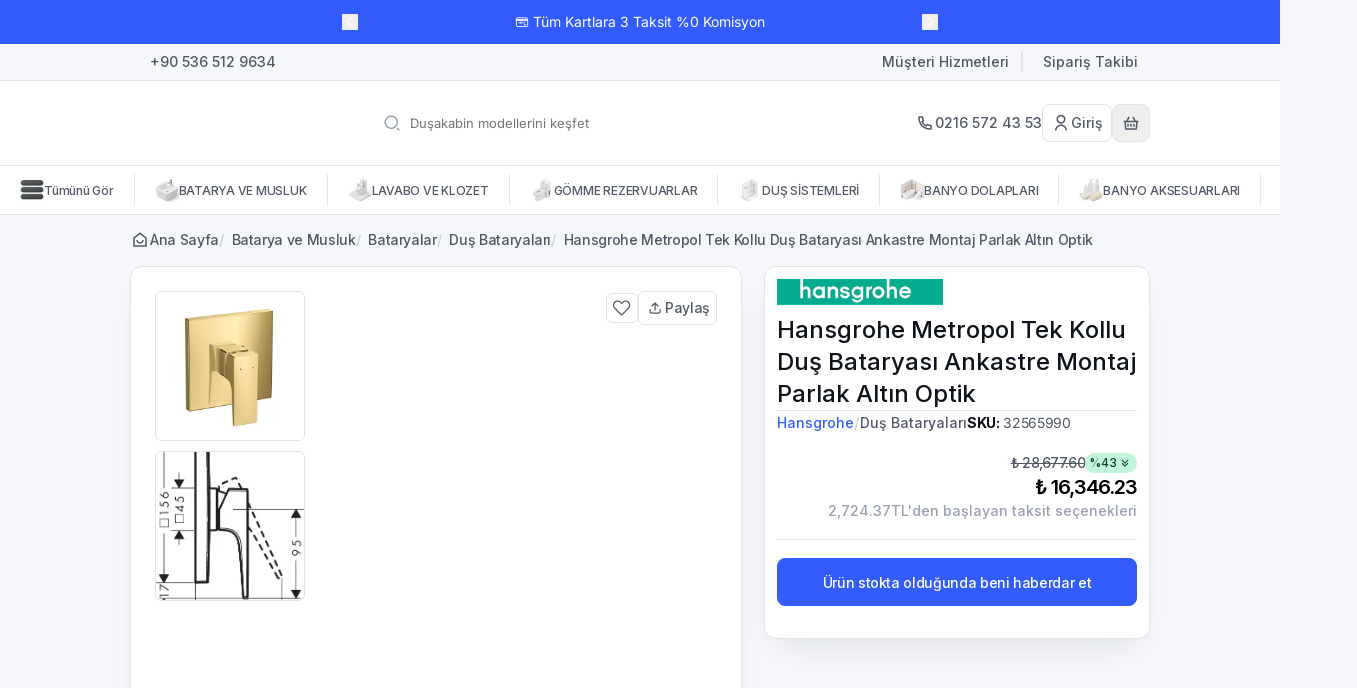

--- FILE ---
content_type: text/html; charset=utf-8
request_url: https://banyocity.com/hansgrohe-metropol-tek-kollu-dus-bataryasi-ankastre-montaj-parlak-altin-optik
body_size: 101595
content:
<!DOCTYPE html><html lang="tr"><head><meta charSet="utf-8"/><meta name="viewport" content="width=device-width, initial-scale=1, minimum-scale=1, maximum-scale=1, user-scalable=no"/><title>Hansgrohe Metropol Tek kollu duş bataryası ankastre montaj Parlak altın optik | Satın Al | Banyo City | Banyonuz için herşey..</title><meta name="description" content="Hansgrohe Metropol Tek kollu duş bataryası ankastre montaj Parlak altın optik-32565990"/><meta property="og:type" content="website"/><meta property="og:site_name" content="BanyoCity - Banyonuza Çözüm Katar - Türkiye&#x27;nin En Büyük Banyo Marketi"/><meta property="og:title" content="Hansgrohe Metropol Tek kollu duş bataryası ankastre montaj Parlak altın optik | Satın Al | Banyo City | Banyonuz için herşey.."/><meta property="og:description" content="Hansgrohe Metropol Tek kollu duş bataryası ankastre montaj Parlak altın optik-32565990"/><meta property="og:url" content="https://banyocity.com/hansgrohe-metropol-tek-kollu-dus-bataryasi-ankastre-montaj-parlak-altin-optik"/><meta property="og:image" content="https://cdn.myikas.com/images/5e8cf3b3-e0bc-4d63-aed5-2b845e138ad4/29055ecf-c425-4eee-9507-7e7aa9e926a5/1080/hg-32565990-0.jpg"/><link rel="canonical" href="https://banyocity.com/hansgrohe-metropol-tek-kollu-dus-bataryasi-ankastre-montaj-parlak-altin-optik"/><script type="application/ld+json">{"@context":"https://schema.org","@type":"Website","url":"https://banyocity.com"}</script><script type="application/ld+json">{"@context":"https://schema.org","@type":"Store","name":"BanyoCity.com","logo":"https://cdn.myikas.com/images/5e8cf3b3-e0bc-4d63-aed5-2b845e138ad4/00128223-8e9a-4f41-8cde-cc168bb7b5af/image_1080.webp","image":"https://cdn.myikas.com/images/5e8cf3b3-e0bc-4d63-aed5-2b845e138ad4/00128223-8e9a-4f41-8cde-cc168bb7b5af/image_1080.webp","url":"https://banyocity.com","telephone":null,"address":{"@type":"PostalAddress"}}</script><script type="application/ld+json">{"@context":"https://schema.org/","@type":"Product","name":"Hansgrohe Metropol Tek Kollu Duş Bataryası Ankastre Montaj Parlak Altın Optik","description":"Hansgrohe Metropol Tek kollu duş bataryası ankastre montaj Parlak altın optik-32565990","image":["https://cdn.myikas.com/images/5e8cf3b3-e0bc-4d63-aed5-2b845e138ad4/29055ecf-c425-4eee-9507-7e7aa9e926a5/1080/hg-32565990-0.webp","https://cdn.myikas.com/images/5e8cf3b3-e0bc-4d63-aed5-2b845e138ad4/470986bc-2a40-4ee7-804c-fb5fdbaaadfc/1080/153--hmg01569-eps.webp"],"productId":"1f514e48-75f4-4681-8057-9058a7363bb3","sku":"32565990","mpn":"4059625231920","brand":{"@type":"Brand","name":"Hansgrohe"},"offers":{"@type":"Offer","url":"https://banyocity.com/hansgrohe-metropol-tek-kollu-dus-bataryasi-ankastre-montaj-parlak-altin-optik","priceCurrency":"TRY","price":"16346.23","priceValidUntil":"","itemCondition":"https://schema.org/NewCondition","availability":"https://schema.org/OutOfStock"}}</script><script type="application/ld+json">{"@context":"http://schema.org","@type":"BreadcrumbList","itemListElement":[{"@type":"ListItem","position":1,"name":"BanyoCity - Banyonuza Çözüm Katar - Türkiye'nin En Büyük Banyo Marketi","item":"https://banyocity.com"},{"@type":"ListItem","position":2,"name":"Batarya ve Musluk","item":"https://banyocity.com/batarya-ve-musluk"},{"@type":"ListItem","position":3,"name":"Bataryalar","item":"https://banyocity.com/bataryalar"},{"@type":"ListItem","position":4,"name":"Duş Bataryaları","item":"https://banyocity.com/dus-bataryalari"},{"@type":"ListItem","position":5,"name":"Hansgrohe Metropol Tek Kollu Duş Bataryası Ankastre Montaj Parlak Altın Optik","item":"https://banyocity.com/hansgrohe-metropol-tek-kollu-dus-bataryasi-ankastre-montaj-parlak-altin-optik"}]}</script><meta name="next-head-count" content="15"/><link rel="shortcut icon" href="https://cdn.myikas.com/images/theme-images/f7a77e6d-4c87-4286-a12e-fdc9ab2eb778/image_180.webp" type="image/webp"/><script defer="">(function(w,d,s,l,i){w[l]=w[l]||[];w[l].push({'gtm.start':
              new Date().getTime(),event:'gtm.js'});var f=d.getElementsByTagName(s)[0],
              j=d.createElement(s),dl=l!='dataLayer'?'&l='+l:'';j.async=true;j.src=
              'https://www.googletagmanager.com/gtm.js?id='+i+dl;f.parentNode.insertBefore(j,f);
              })(window,document,'script','dataLayer','GTM-TJ4VQW9S');</script><script defer="">!function(f,b,e,v,n,t,s)
          {if(f.fbq)return;n=f.fbq=function(){n.callMethod?
          n.callMethod.apply(n,arguments):n.queue.push(arguments)};
          if(!f._fbq)f._fbq=n;n.push=n;n.loaded=!0;n.version='2.0';
          n.queue=[];t=b.createElement(e);t.async=!0;
          t.src=v;s=b.getElementsByTagName(e)[0];
          s.parentNode.insertBefore(t,s)}(window, document,'script',
          'https://connect.facebook.net/en_US/fbevents.js');
          fbq('init', '460822968149524');
          fbq.disablePushState = true;
          fbq.allowDuplicatePageViews = true;</script><script async="" src="https://www.googletagmanager.com/gtag/js?id=G-CVBFWG4FJH"></script><script defer="">window.dataLayer = window.dataLayer || [];
            function gtag(){dataLayer.push(arguments);}
            gtag('js', new Date());
            gtag('config', 'G-CVBFWG4FJH');</script><script>
    var subscribers = [];
    var subscribe = (subscriber) => { subscribers.push(subscriber); }; 
    var unsubscribe = () => {};
    
    window.IkasEvents = {
      subscribers,
      subscribe,
      unsubscribe
    };
  </script>
<script type="text/javascript">
var Tawk_API=Tawk_API||{}, Tawk_LoadStart=new Date();
(function(){
var s1=document.createElement("script"),s0=document.getElementsByTagName("script")[0];
s1.async=true;
s1.src='https://embed.tawk.to/5dc934a2d96992700fc6d792/default';
s1.charset='UTF-8';
s1.setAttribute('crossorigin','*');
s0.parentNode.insertBefore(s1,s0);
})();
</script>
<script>document.documentElement.style.setProperty("--fsp","#a9a9a9ff");
document.documentElement.style.setProperty("--ffp","#9f4545ff");
document.documentElement.style.setProperty("--primary","#fed9d9ff");
document.documentElement.style.setProperty("--prcdcard-button-bg","#ffffffff");
document.documentElement.style.setProperty("--prcdcard-button-text","#000000ff");
document.documentElement.style.setProperty("--prcdcard-button-border","#e9e9e9ff");</script> 
    <style>
      /* cyrillic-ext */
@font-face {
  font-family: 'Inter';
  font-style: italic;
  font-weight: 100;
  font-display: swap;
  src: url(https://fonts.myikas.com/s/inter/v20/UcC53FwrK3iLTcvneQg7Ca725JhhKnNqk6L0UUMbndwVgHU.woff2) format('woff2');
  unicode-range: U+0460-052F, U+1C80-1C8A, U+20B4, U+2DE0-2DFF, U+A640-A69F, U+FE2E-FE2F;
}
/* cyrillic */
@font-face {
  font-family: 'Inter';
  font-style: italic;
  font-weight: 100;
  font-display: swap;
  src: url(https://fonts.myikas.com/s/inter/v20/UcC53FwrK3iLTcvneQg7Ca725JhhKnNqk6L9UUMbndwVgHU.woff2) format('woff2');
  unicode-range: U+0301, U+0400-045F, U+0490-0491, U+04B0-04B1, U+2116;
}
/* greek-ext */
@font-face {
  font-family: 'Inter';
  font-style: italic;
  font-weight: 100;
  font-display: swap;
  src: url(https://fonts.myikas.com/s/inter/v20/UcC53FwrK3iLTcvneQg7Ca725JhhKnNqk6L1UUMbndwVgHU.woff2) format('woff2');
  unicode-range: U+1F00-1FFF;
}
/* greek */
@font-face {
  font-family: 'Inter';
  font-style: italic;
  font-weight: 100;
  font-display: swap;
  src: url(https://fonts.myikas.com/s/inter/v20/UcC53FwrK3iLTcvneQg7Ca725JhhKnNqk6L6UUMbndwVgHU.woff2) format('woff2');
  unicode-range: U+0370-0377, U+037A-037F, U+0384-038A, U+038C, U+038E-03A1, U+03A3-03FF;
}
/* vietnamese */
@font-face {
  font-family: 'Inter';
  font-style: italic;
  font-weight: 100;
  font-display: swap;
  src: url(https://fonts.myikas.com/s/inter/v20/UcC53FwrK3iLTcvneQg7Ca725JhhKnNqk6L2UUMbndwVgHU.woff2) format('woff2');
  unicode-range: U+0102-0103, U+0110-0111, U+0128-0129, U+0168-0169, U+01A0-01A1, U+01AF-01B0, U+0300-0301, U+0303-0304, U+0308-0309, U+0323, U+0329, U+1EA0-1EF9, U+20AB;
}
/* latin-ext */
@font-face {
  font-family: 'Inter';
  font-style: italic;
  font-weight: 100;
  font-display: swap;
  src: url(https://fonts.myikas.com/s/inter/v20/UcC53FwrK3iLTcvneQg7Ca725JhhKnNqk6L3UUMbndwVgHU.woff2) format('woff2');
  unicode-range: U+0100-02BA, U+02BD-02C5, U+02C7-02CC, U+02CE-02D7, U+02DD-02FF, U+0304, U+0308, U+0329, U+1D00-1DBF, U+1E00-1E9F, U+1EF2-1EFF, U+2020, U+20A0-20AB, U+20AD-20C0, U+2113, U+2C60-2C7F, U+A720-A7FF;
}
/* latin */
@font-face {
  font-family: 'Inter';
  font-style: italic;
  font-weight: 100;
  font-display: swap;
  src: url(https://fonts.myikas.com/s/inter/v20/UcC53FwrK3iLTcvneQg7Ca725JhhKnNqk6L5UUMbndwV.woff2) format('woff2');
  unicode-range: U+0000-00FF, U+0131, U+0152-0153, U+02BB-02BC, U+02C6, U+02DA, U+02DC, U+0304, U+0308, U+0329, U+2000-206F, U+20AC, U+2122, U+2191, U+2193, U+2212, U+2215, U+FEFF, U+FFFD;
}
/* cyrillic-ext */
@font-face {
  font-family: 'Inter';
  font-style: italic;
  font-weight: 200;
  font-display: swap;
  src: url(https://fonts.myikas.com/s/inter/v20/UcC53FwrK3iLTcvneQg7Ca725JhhKnNqk6L0UUMbndwVgHU.woff2) format('woff2');
  unicode-range: U+0460-052F, U+1C80-1C8A, U+20B4, U+2DE0-2DFF, U+A640-A69F, U+FE2E-FE2F;
}
/* cyrillic */
@font-face {
  font-family: 'Inter';
  font-style: italic;
  font-weight: 200;
  font-display: swap;
  src: url(https://fonts.myikas.com/s/inter/v20/UcC53FwrK3iLTcvneQg7Ca725JhhKnNqk6L9UUMbndwVgHU.woff2) format('woff2');
  unicode-range: U+0301, U+0400-045F, U+0490-0491, U+04B0-04B1, U+2116;
}
/* greek-ext */
@font-face {
  font-family: 'Inter';
  font-style: italic;
  font-weight: 200;
  font-display: swap;
  src: url(https://fonts.myikas.com/s/inter/v20/UcC53FwrK3iLTcvneQg7Ca725JhhKnNqk6L1UUMbndwVgHU.woff2) format('woff2');
  unicode-range: U+1F00-1FFF;
}
/* greek */
@font-face {
  font-family: 'Inter';
  font-style: italic;
  font-weight: 200;
  font-display: swap;
  src: url(https://fonts.myikas.com/s/inter/v20/UcC53FwrK3iLTcvneQg7Ca725JhhKnNqk6L6UUMbndwVgHU.woff2) format('woff2');
  unicode-range: U+0370-0377, U+037A-037F, U+0384-038A, U+038C, U+038E-03A1, U+03A3-03FF;
}
/* vietnamese */
@font-face {
  font-family: 'Inter';
  font-style: italic;
  font-weight: 200;
  font-display: swap;
  src: url(https://fonts.myikas.com/s/inter/v20/UcC53FwrK3iLTcvneQg7Ca725JhhKnNqk6L2UUMbndwVgHU.woff2) format('woff2');
  unicode-range: U+0102-0103, U+0110-0111, U+0128-0129, U+0168-0169, U+01A0-01A1, U+01AF-01B0, U+0300-0301, U+0303-0304, U+0308-0309, U+0323, U+0329, U+1EA0-1EF9, U+20AB;
}
/* latin-ext */
@font-face {
  font-family: 'Inter';
  font-style: italic;
  font-weight: 200;
  font-display: swap;
  src: url(https://fonts.myikas.com/s/inter/v20/UcC53FwrK3iLTcvneQg7Ca725JhhKnNqk6L3UUMbndwVgHU.woff2) format('woff2');
  unicode-range: U+0100-02BA, U+02BD-02C5, U+02C7-02CC, U+02CE-02D7, U+02DD-02FF, U+0304, U+0308, U+0329, U+1D00-1DBF, U+1E00-1E9F, U+1EF2-1EFF, U+2020, U+20A0-20AB, U+20AD-20C0, U+2113, U+2C60-2C7F, U+A720-A7FF;
}
/* latin */
@font-face {
  font-family: 'Inter';
  font-style: italic;
  font-weight: 200;
  font-display: swap;
  src: url(https://fonts.myikas.com/s/inter/v20/UcC53FwrK3iLTcvneQg7Ca725JhhKnNqk6L5UUMbndwV.woff2) format('woff2');
  unicode-range: U+0000-00FF, U+0131, U+0152-0153, U+02BB-02BC, U+02C6, U+02DA, U+02DC, U+0304, U+0308, U+0329, U+2000-206F, U+20AC, U+2122, U+2191, U+2193, U+2212, U+2215, U+FEFF, U+FFFD;
}
/* cyrillic-ext */
@font-face {
  font-family: 'Inter';
  font-style: italic;
  font-weight: 300;
  font-display: swap;
  src: url(https://fonts.myikas.com/s/inter/v20/UcC53FwrK3iLTcvneQg7Ca725JhhKnNqk6L0UUMbndwVgHU.woff2) format('woff2');
  unicode-range: U+0460-052F, U+1C80-1C8A, U+20B4, U+2DE0-2DFF, U+A640-A69F, U+FE2E-FE2F;
}
/* cyrillic */
@font-face {
  font-family: 'Inter';
  font-style: italic;
  font-weight: 300;
  font-display: swap;
  src: url(https://fonts.myikas.com/s/inter/v20/UcC53FwrK3iLTcvneQg7Ca725JhhKnNqk6L9UUMbndwVgHU.woff2) format('woff2');
  unicode-range: U+0301, U+0400-045F, U+0490-0491, U+04B0-04B1, U+2116;
}
/* greek-ext */
@font-face {
  font-family: 'Inter';
  font-style: italic;
  font-weight: 300;
  font-display: swap;
  src: url(https://fonts.myikas.com/s/inter/v20/UcC53FwrK3iLTcvneQg7Ca725JhhKnNqk6L1UUMbndwVgHU.woff2) format('woff2');
  unicode-range: U+1F00-1FFF;
}
/* greek */
@font-face {
  font-family: 'Inter';
  font-style: italic;
  font-weight: 300;
  font-display: swap;
  src: url(https://fonts.myikas.com/s/inter/v20/UcC53FwrK3iLTcvneQg7Ca725JhhKnNqk6L6UUMbndwVgHU.woff2) format('woff2');
  unicode-range: U+0370-0377, U+037A-037F, U+0384-038A, U+038C, U+038E-03A1, U+03A3-03FF;
}
/* vietnamese */
@font-face {
  font-family: 'Inter';
  font-style: italic;
  font-weight: 300;
  font-display: swap;
  src: url(https://fonts.myikas.com/s/inter/v20/UcC53FwrK3iLTcvneQg7Ca725JhhKnNqk6L2UUMbndwVgHU.woff2) format('woff2');
  unicode-range: U+0102-0103, U+0110-0111, U+0128-0129, U+0168-0169, U+01A0-01A1, U+01AF-01B0, U+0300-0301, U+0303-0304, U+0308-0309, U+0323, U+0329, U+1EA0-1EF9, U+20AB;
}
/* latin-ext */
@font-face {
  font-family: 'Inter';
  font-style: italic;
  font-weight: 300;
  font-display: swap;
  src: url(https://fonts.myikas.com/s/inter/v20/UcC53FwrK3iLTcvneQg7Ca725JhhKnNqk6L3UUMbndwVgHU.woff2) format('woff2');
  unicode-range: U+0100-02BA, U+02BD-02C5, U+02C7-02CC, U+02CE-02D7, U+02DD-02FF, U+0304, U+0308, U+0329, U+1D00-1DBF, U+1E00-1E9F, U+1EF2-1EFF, U+2020, U+20A0-20AB, U+20AD-20C0, U+2113, U+2C60-2C7F, U+A720-A7FF;
}
/* latin */
@font-face {
  font-family: 'Inter';
  font-style: italic;
  font-weight: 300;
  font-display: swap;
  src: url(https://fonts.myikas.com/s/inter/v20/UcC53FwrK3iLTcvneQg7Ca725JhhKnNqk6L5UUMbndwV.woff2) format('woff2');
  unicode-range: U+0000-00FF, U+0131, U+0152-0153, U+02BB-02BC, U+02C6, U+02DA, U+02DC, U+0304, U+0308, U+0329, U+2000-206F, U+20AC, U+2122, U+2191, U+2193, U+2212, U+2215, U+FEFF, U+FFFD;
}
/* cyrillic-ext */
@font-face {
  font-family: 'Inter';
  font-style: italic;
  font-weight: 400;
  font-display: swap;
  src: url(https://fonts.myikas.com/s/inter/v20/UcC53FwrK3iLTcvneQg7Ca725JhhKnNqk6L0UUMbndwVgHU.woff2) format('woff2');
  unicode-range: U+0460-052F, U+1C80-1C8A, U+20B4, U+2DE0-2DFF, U+A640-A69F, U+FE2E-FE2F;
}
/* cyrillic */
@font-face {
  font-family: 'Inter';
  font-style: italic;
  font-weight: 400;
  font-display: swap;
  src: url(https://fonts.myikas.com/s/inter/v20/UcC53FwrK3iLTcvneQg7Ca725JhhKnNqk6L9UUMbndwVgHU.woff2) format('woff2');
  unicode-range: U+0301, U+0400-045F, U+0490-0491, U+04B0-04B1, U+2116;
}
/* greek-ext */
@font-face {
  font-family: 'Inter';
  font-style: italic;
  font-weight: 400;
  font-display: swap;
  src: url(https://fonts.myikas.com/s/inter/v20/UcC53FwrK3iLTcvneQg7Ca725JhhKnNqk6L1UUMbndwVgHU.woff2) format('woff2');
  unicode-range: U+1F00-1FFF;
}
/* greek */
@font-face {
  font-family: 'Inter';
  font-style: italic;
  font-weight: 400;
  font-display: swap;
  src: url(https://fonts.myikas.com/s/inter/v20/UcC53FwrK3iLTcvneQg7Ca725JhhKnNqk6L6UUMbndwVgHU.woff2) format('woff2');
  unicode-range: U+0370-0377, U+037A-037F, U+0384-038A, U+038C, U+038E-03A1, U+03A3-03FF;
}
/* vietnamese */
@font-face {
  font-family: 'Inter';
  font-style: italic;
  font-weight: 400;
  font-display: swap;
  src: url(https://fonts.myikas.com/s/inter/v20/UcC53FwrK3iLTcvneQg7Ca725JhhKnNqk6L2UUMbndwVgHU.woff2) format('woff2');
  unicode-range: U+0102-0103, U+0110-0111, U+0128-0129, U+0168-0169, U+01A0-01A1, U+01AF-01B0, U+0300-0301, U+0303-0304, U+0308-0309, U+0323, U+0329, U+1EA0-1EF9, U+20AB;
}
/* latin-ext */
@font-face {
  font-family: 'Inter';
  font-style: italic;
  font-weight: 400;
  font-display: swap;
  src: url(https://fonts.myikas.com/s/inter/v20/UcC53FwrK3iLTcvneQg7Ca725JhhKnNqk6L3UUMbndwVgHU.woff2) format('woff2');
  unicode-range: U+0100-02BA, U+02BD-02C5, U+02C7-02CC, U+02CE-02D7, U+02DD-02FF, U+0304, U+0308, U+0329, U+1D00-1DBF, U+1E00-1E9F, U+1EF2-1EFF, U+2020, U+20A0-20AB, U+20AD-20C0, U+2113, U+2C60-2C7F, U+A720-A7FF;
}
/* latin */
@font-face {
  font-family: 'Inter';
  font-style: italic;
  font-weight: 400;
  font-display: swap;
  src: url(https://fonts.myikas.com/s/inter/v20/UcC53FwrK3iLTcvneQg7Ca725JhhKnNqk6L5UUMbndwV.woff2) format('woff2');
  unicode-range: U+0000-00FF, U+0131, U+0152-0153, U+02BB-02BC, U+02C6, U+02DA, U+02DC, U+0304, U+0308, U+0329, U+2000-206F, U+20AC, U+2122, U+2191, U+2193, U+2212, U+2215, U+FEFF, U+FFFD;
}
/* cyrillic-ext */
@font-face {
  font-family: 'Inter';
  font-style: italic;
  font-weight: 500;
  font-display: swap;
  src: url(https://fonts.myikas.com/s/inter/v20/UcC53FwrK3iLTcvneQg7Ca725JhhKnNqk6L0UUMbndwVgHU.woff2) format('woff2');
  unicode-range: U+0460-052F, U+1C80-1C8A, U+20B4, U+2DE0-2DFF, U+A640-A69F, U+FE2E-FE2F;
}
/* cyrillic */
@font-face {
  font-family: 'Inter';
  font-style: italic;
  font-weight: 500;
  font-display: swap;
  src: url(https://fonts.myikas.com/s/inter/v20/UcC53FwrK3iLTcvneQg7Ca725JhhKnNqk6L9UUMbndwVgHU.woff2) format('woff2');
  unicode-range: U+0301, U+0400-045F, U+0490-0491, U+04B0-04B1, U+2116;
}
/* greek-ext */
@font-face {
  font-family: 'Inter';
  font-style: italic;
  font-weight: 500;
  font-display: swap;
  src: url(https://fonts.myikas.com/s/inter/v20/UcC53FwrK3iLTcvneQg7Ca725JhhKnNqk6L1UUMbndwVgHU.woff2) format('woff2');
  unicode-range: U+1F00-1FFF;
}
/* greek */
@font-face {
  font-family: 'Inter';
  font-style: italic;
  font-weight: 500;
  font-display: swap;
  src: url(https://fonts.myikas.com/s/inter/v20/UcC53FwrK3iLTcvneQg7Ca725JhhKnNqk6L6UUMbndwVgHU.woff2) format('woff2');
  unicode-range: U+0370-0377, U+037A-037F, U+0384-038A, U+038C, U+038E-03A1, U+03A3-03FF;
}
/* vietnamese */
@font-face {
  font-family: 'Inter';
  font-style: italic;
  font-weight: 500;
  font-display: swap;
  src: url(https://fonts.myikas.com/s/inter/v20/UcC53FwrK3iLTcvneQg7Ca725JhhKnNqk6L2UUMbndwVgHU.woff2) format('woff2');
  unicode-range: U+0102-0103, U+0110-0111, U+0128-0129, U+0168-0169, U+01A0-01A1, U+01AF-01B0, U+0300-0301, U+0303-0304, U+0308-0309, U+0323, U+0329, U+1EA0-1EF9, U+20AB;
}
/* latin-ext */
@font-face {
  font-family: 'Inter';
  font-style: italic;
  font-weight: 500;
  font-display: swap;
  src: url(https://fonts.myikas.com/s/inter/v20/UcC53FwrK3iLTcvneQg7Ca725JhhKnNqk6L3UUMbndwVgHU.woff2) format('woff2');
  unicode-range: U+0100-02BA, U+02BD-02C5, U+02C7-02CC, U+02CE-02D7, U+02DD-02FF, U+0304, U+0308, U+0329, U+1D00-1DBF, U+1E00-1E9F, U+1EF2-1EFF, U+2020, U+20A0-20AB, U+20AD-20C0, U+2113, U+2C60-2C7F, U+A720-A7FF;
}
/* latin */
@font-face {
  font-family: 'Inter';
  font-style: italic;
  font-weight: 500;
  font-display: swap;
  src: url(https://fonts.myikas.com/s/inter/v20/UcC53FwrK3iLTcvneQg7Ca725JhhKnNqk6L5UUMbndwV.woff2) format('woff2');
  unicode-range: U+0000-00FF, U+0131, U+0152-0153, U+02BB-02BC, U+02C6, U+02DA, U+02DC, U+0304, U+0308, U+0329, U+2000-206F, U+20AC, U+2122, U+2191, U+2193, U+2212, U+2215, U+FEFF, U+FFFD;
}
/* cyrillic-ext */
@font-face {
  font-family: 'Inter';
  font-style: italic;
  font-weight: 600;
  font-display: swap;
  src: url(https://fonts.myikas.com/s/inter/v20/UcC53FwrK3iLTcvneQg7Ca725JhhKnNqk6L0UUMbndwVgHU.woff2) format('woff2');
  unicode-range: U+0460-052F, U+1C80-1C8A, U+20B4, U+2DE0-2DFF, U+A640-A69F, U+FE2E-FE2F;
}
/* cyrillic */
@font-face {
  font-family: 'Inter';
  font-style: italic;
  font-weight: 600;
  font-display: swap;
  src: url(https://fonts.myikas.com/s/inter/v20/UcC53FwrK3iLTcvneQg7Ca725JhhKnNqk6L9UUMbndwVgHU.woff2) format('woff2');
  unicode-range: U+0301, U+0400-045F, U+0490-0491, U+04B0-04B1, U+2116;
}
/* greek-ext */
@font-face {
  font-family: 'Inter';
  font-style: italic;
  font-weight: 600;
  font-display: swap;
  src: url(https://fonts.myikas.com/s/inter/v20/UcC53FwrK3iLTcvneQg7Ca725JhhKnNqk6L1UUMbndwVgHU.woff2) format('woff2');
  unicode-range: U+1F00-1FFF;
}
/* greek */
@font-face {
  font-family: 'Inter';
  font-style: italic;
  font-weight: 600;
  font-display: swap;
  src: url(https://fonts.myikas.com/s/inter/v20/UcC53FwrK3iLTcvneQg7Ca725JhhKnNqk6L6UUMbndwVgHU.woff2) format('woff2');
  unicode-range: U+0370-0377, U+037A-037F, U+0384-038A, U+038C, U+038E-03A1, U+03A3-03FF;
}
/* vietnamese */
@font-face {
  font-family: 'Inter';
  font-style: italic;
  font-weight: 600;
  font-display: swap;
  src: url(https://fonts.myikas.com/s/inter/v20/UcC53FwrK3iLTcvneQg7Ca725JhhKnNqk6L2UUMbndwVgHU.woff2) format('woff2');
  unicode-range: U+0102-0103, U+0110-0111, U+0128-0129, U+0168-0169, U+01A0-01A1, U+01AF-01B0, U+0300-0301, U+0303-0304, U+0308-0309, U+0323, U+0329, U+1EA0-1EF9, U+20AB;
}
/* latin-ext */
@font-face {
  font-family: 'Inter';
  font-style: italic;
  font-weight: 600;
  font-display: swap;
  src: url(https://fonts.myikas.com/s/inter/v20/UcC53FwrK3iLTcvneQg7Ca725JhhKnNqk6L3UUMbndwVgHU.woff2) format('woff2');
  unicode-range: U+0100-02BA, U+02BD-02C5, U+02C7-02CC, U+02CE-02D7, U+02DD-02FF, U+0304, U+0308, U+0329, U+1D00-1DBF, U+1E00-1E9F, U+1EF2-1EFF, U+2020, U+20A0-20AB, U+20AD-20C0, U+2113, U+2C60-2C7F, U+A720-A7FF;
}
/* latin */
@font-face {
  font-family: 'Inter';
  font-style: italic;
  font-weight: 600;
  font-display: swap;
  src: url(https://fonts.myikas.com/s/inter/v20/UcC53FwrK3iLTcvneQg7Ca725JhhKnNqk6L5UUMbndwV.woff2) format('woff2');
  unicode-range: U+0000-00FF, U+0131, U+0152-0153, U+02BB-02BC, U+02C6, U+02DA, U+02DC, U+0304, U+0308, U+0329, U+2000-206F, U+20AC, U+2122, U+2191, U+2193, U+2212, U+2215, U+FEFF, U+FFFD;
}
/* cyrillic-ext */
@font-face {
  font-family: 'Inter';
  font-style: italic;
  font-weight: 700;
  font-display: swap;
  src: url(https://fonts.myikas.com/s/inter/v20/UcC53FwrK3iLTcvneQg7Ca725JhhKnNqk6L0UUMbndwVgHU.woff2) format('woff2');
  unicode-range: U+0460-052F, U+1C80-1C8A, U+20B4, U+2DE0-2DFF, U+A640-A69F, U+FE2E-FE2F;
}
/* cyrillic */
@font-face {
  font-family: 'Inter';
  font-style: italic;
  font-weight: 700;
  font-display: swap;
  src: url(https://fonts.myikas.com/s/inter/v20/UcC53FwrK3iLTcvneQg7Ca725JhhKnNqk6L9UUMbndwVgHU.woff2) format('woff2');
  unicode-range: U+0301, U+0400-045F, U+0490-0491, U+04B0-04B1, U+2116;
}
/* greek-ext */
@font-face {
  font-family: 'Inter';
  font-style: italic;
  font-weight: 700;
  font-display: swap;
  src: url(https://fonts.myikas.com/s/inter/v20/UcC53FwrK3iLTcvneQg7Ca725JhhKnNqk6L1UUMbndwVgHU.woff2) format('woff2');
  unicode-range: U+1F00-1FFF;
}
/* greek */
@font-face {
  font-family: 'Inter';
  font-style: italic;
  font-weight: 700;
  font-display: swap;
  src: url(https://fonts.myikas.com/s/inter/v20/UcC53FwrK3iLTcvneQg7Ca725JhhKnNqk6L6UUMbndwVgHU.woff2) format('woff2');
  unicode-range: U+0370-0377, U+037A-037F, U+0384-038A, U+038C, U+038E-03A1, U+03A3-03FF;
}
/* vietnamese */
@font-face {
  font-family: 'Inter';
  font-style: italic;
  font-weight: 700;
  font-display: swap;
  src: url(https://fonts.myikas.com/s/inter/v20/UcC53FwrK3iLTcvneQg7Ca725JhhKnNqk6L2UUMbndwVgHU.woff2) format('woff2');
  unicode-range: U+0102-0103, U+0110-0111, U+0128-0129, U+0168-0169, U+01A0-01A1, U+01AF-01B0, U+0300-0301, U+0303-0304, U+0308-0309, U+0323, U+0329, U+1EA0-1EF9, U+20AB;
}
/* latin-ext */
@font-face {
  font-family: 'Inter';
  font-style: italic;
  font-weight: 700;
  font-display: swap;
  src: url(https://fonts.myikas.com/s/inter/v20/UcC53FwrK3iLTcvneQg7Ca725JhhKnNqk6L3UUMbndwVgHU.woff2) format('woff2');
  unicode-range: U+0100-02BA, U+02BD-02C5, U+02C7-02CC, U+02CE-02D7, U+02DD-02FF, U+0304, U+0308, U+0329, U+1D00-1DBF, U+1E00-1E9F, U+1EF2-1EFF, U+2020, U+20A0-20AB, U+20AD-20C0, U+2113, U+2C60-2C7F, U+A720-A7FF;
}
/* latin */
@font-face {
  font-family: 'Inter';
  font-style: italic;
  font-weight: 700;
  font-display: swap;
  src: url(https://fonts.myikas.com/s/inter/v20/UcC53FwrK3iLTcvneQg7Ca725JhhKnNqk6L5UUMbndwV.woff2) format('woff2');
  unicode-range: U+0000-00FF, U+0131, U+0152-0153, U+02BB-02BC, U+02C6, U+02DA, U+02DC, U+0304, U+0308, U+0329, U+2000-206F, U+20AC, U+2122, U+2191, U+2193, U+2212, U+2215, U+FEFF, U+FFFD;
}
/* cyrillic-ext */
@font-face {
  font-family: 'Inter';
  font-style: italic;
  font-weight: 800;
  font-display: swap;
  src: url(https://fonts.myikas.com/s/inter/v20/UcC53FwrK3iLTcvneQg7Ca725JhhKnNqk6L0UUMbndwVgHU.woff2) format('woff2');
  unicode-range: U+0460-052F, U+1C80-1C8A, U+20B4, U+2DE0-2DFF, U+A640-A69F, U+FE2E-FE2F;
}
/* cyrillic */
@font-face {
  font-family: 'Inter';
  font-style: italic;
  font-weight: 800;
  font-display: swap;
  src: url(https://fonts.myikas.com/s/inter/v20/UcC53FwrK3iLTcvneQg7Ca725JhhKnNqk6L9UUMbndwVgHU.woff2) format('woff2');
  unicode-range: U+0301, U+0400-045F, U+0490-0491, U+04B0-04B1, U+2116;
}
/* greek-ext */
@font-face {
  font-family: 'Inter';
  font-style: italic;
  font-weight: 800;
  font-display: swap;
  src: url(https://fonts.myikas.com/s/inter/v20/UcC53FwrK3iLTcvneQg7Ca725JhhKnNqk6L1UUMbndwVgHU.woff2) format('woff2');
  unicode-range: U+1F00-1FFF;
}
/* greek */
@font-face {
  font-family: 'Inter';
  font-style: italic;
  font-weight: 800;
  font-display: swap;
  src: url(https://fonts.myikas.com/s/inter/v20/UcC53FwrK3iLTcvneQg7Ca725JhhKnNqk6L6UUMbndwVgHU.woff2) format('woff2');
  unicode-range: U+0370-0377, U+037A-037F, U+0384-038A, U+038C, U+038E-03A1, U+03A3-03FF;
}
/* vietnamese */
@font-face {
  font-family: 'Inter';
  font-style: italic;
  font-weight: 800;
  font-display: swap;
  src: url(https://fonts.myikas.com/s/inter/v20/UcC53FwrK3iLTcvneQg7Ca725JhhKnNqk6L2UUMbndwVgHU.woff2) format('woff2');
  unicode-range: U+0102-0103, U+0110-0111, U+0128-0129, U+0168-0169, U+01A0-01A1, U+01AF-01B0, U+0300-0301, U+0303-0304, U+0308-0309, U+0323, U+0329, U+1EA0-1EF9, U+20AB;
}
/* latin-ext */
@font-face {
  font-family: 'Inter';
  font-style: italic;
  font-weight: 800;
  font-display: swap;
  src: url(https://fonts.myikas.com/s/inter/v20/UcC53FwrK3iLTcvneQg7Ca725JhhKnNqk6L3UUMbndwVgHU.woff2) format('woff2');
  unicode-range: U+0100-02BA, U+02BD-02C5, U+02C7-02CC, U+02CE-02D7, U+02DD-02FF, U+0304, U+0308, U+0329, U+1D00-1DBF, U+1E00-1E9F, U+1EF2-1EFF, U+2020, U+20A0-20AB, U+20AD-20C0, U+2113, U+2C60-2C7F, U+A720-A7FF;
}
/* latin */
@font-face {
  font-family: 'Inter';
  font-style: italic;
  font-weight: 800;
  font-display: swap;
  src: url(https://fonts.myikas.com/s/inter/v20/UcC53FwrK3iLTcvneQg7Ca725JhhKnNqk6L5UUMbndwV.woff2) format('woff2');
  unicode-range: U+0000-00FF, U+0131, U+0152-0153, U+02BB-02BC, U+02C6, U+02DA, U+02DC, U+0304, U+0308, U+0329, U+2000-206F, U+20AC, U+2122, U+2191, U+2193, U+2212, U+2215, U+FEFF, U+FFFD;
}
/* cyrillic-ext */
@font-face {
  font-family: 'Inter';
  font-style: italic;
  font-weight: 900;
  font-display: swap;
  src: url(https://fonts.myikas.com/s/inter/v20/UcC53FwrK3iLTcvneQg7Ca725JhhKnNqk6L0UUMbndwVgHU.woff2) format('woff2');
  unicode-range: U+0460-052F, U+1C80-1C8A, U+20B4, U+2DE0-2DFF, U+A640-A69F, U+FE2E-FE2F;
}
/* cyrillic */
@font-face {
  font-family: 'Inter';
  font-style: italic;
  font-weight: 900;
  font-display: swap;
  src: url(https://fonts.myikas.com/s/inter/v20/UcC53FwrK3iLTcvneQg7Ca725JhhKnNqk6L9UUMbndwVgHU.woff2) format('woff2');
  unicode-range: U+0301, U+0400-045F, U+0490-0491, U+04B0-04B1, U+2116;
}
/* greek-ext */
@font-face {
  font-family: 'Inter';
  font-style: italic;
  font-weight: 900;
  font-display: swap;
  src: url(https://fonts.myikas.com/s/inter/v20/UcC53FwrK3iLTcvneQg7Ca725JhhKnNqk6L1UUMbndwVgHU.woff2) format('woff2');
  unicode-range: U+1F00-1FFF;
}
/* greek */
@font-face {
  font-family: 'Inter';
  font-style: italic;
  font-weight: 900;
  font-display: swap;
  src: url(https://fonts.myikas.com/s/inter/v20/UcC53FwrK3iLTcvneQg7Ca725JhhKnNqk6L6UUMbndwVgHU.woff2) format('woff2');
  unicode-range: U+0370-0377, U+037A-037F, U+0384-038A, U+038C, U+038E-03A1, U+03A3-03FF;
}
/* vietnamese */
@font-face {
  font-family: 'Inter';
  font-style: italic;
  font-weight: 900;
  font-display: swap;
  src: url(https://fonts.myikas.com/s/inter/v20/UcC53FwrK3iLTcvneQg7Ca725JhhKnNqk6L2UUMbndwVgHU.woff2) format('woff2');
  unicode-range: U+0102-0103, U+0110-0111, U+0128-0129, U+0168-0169, U+01A0-01A1, U+01AF-01B0, U+0300-0301, U+0303-0304, U+0308-0309, U+0323, U+0329, U+1EA0-1EF9, U+20AB;
}
/* latin-ext */
@font-face {
  font-family: 'Inter';
  font-style: italic;
  font-weight: 900;
  font-display: swap;
  src: url(https://fonts.myikas.com/s/inter/v20/UcC53FwrK3iLTcvneQg7Ca725JhhKnNqk6L3UUMbndwVgHU.woff2) format('woff2');
  unicode-range: U+0100-02BA, U+02BD-02C5, U+02C7-02CC, U+02CE-02D7, U+02DD-02FF, U+0304, U+0308, U+0329, U+1D00-1DBF, U+1E00-1E9F, U+1EF2-1EFF, U+2020, U+20A0-20AB, U+20AD-20C0, U+2113, U+2C60-2C7F, U+A720-A7FF;
}
/* latin */
@font-face {
  font-family: 'Inter';
  font-style: italic;
  font-weight: 900;
  font-display: swap;
  src: url(https://fonts.myikas.com/s/inter/v20/UcC53FwrK3iLTcvneQg7Ca725JhhKnNqk6L5UUMbndwV.woff2) format('woff2');
  unicode-range: U+0000-00FF, U+0131, U+0152-0153, U+02BB-02BC, U+02C6, U+02DA, U+02DC, U+0304, U+0308, U+0329, U+2000-206F, U+20AC, U+2122, U+2191, U+2193, U+2212, U+2215, U+FEFF, U+FFFD;
}
/* cyrillic-ext */
@font-face {
  font-family: 'Inter';
  font-style: normal;
  font-weight: 100;
  font-display: swap;
  src: url(https://fonts.myikas.com/s/inter/v20/UcC73FwrK3iLTeHuS_nVMrMxCp50SjIa2JL7W0Q5n-wU.woff2) format('woff2');
  unicode-range: U+0460-052F, U+1C80-1C8A, U+20B4, U+2DE0-2DFF, U+A640-A69F, U+FE2E-FE2F;
}
/* cyrillic */
@font-face {
  font-family: 'Inter';
  font-style: normal;
  font-weight: 100;
  font-display: swap;
  src: url(https://fonts.myikas.com/s/inter/v20/UcC73FwrK3iLTeHuS_nVMrMxCp50SjIa0ZL7W0Q5n-wU.woff2) format('woff2');
  unicode-range: U+0301, U+0400-045F, U+0490-0491, U+04B0-04B1, U+2116;
}
/* greek-ext */
@font-face {
  font-family: 'Inter';
  font-style: normal;
  font-weight: 100;
  font-display: swap;
  src: url(https://fonts.myikas.com/s/inter/v20/UcC73FwrK3iLTeHuS_nVMrMxCp50SjIa2ZL7W0Q5n-wU.woff2) format('woff2');
  unicode-range: U+1F00-1FFF;
}
/* greek */
@font-face {
  font-family: 'Inter';
  font-style: normal;
  font-weight: 100;
  font-display: swap;
  src: url(https://fonts.myikas.com/s/inter/v20/UcC73FwrK3iLTeHuS_nVMrMxCp50SjIa1pL7W0Q5n-wU.woff2) format('woff2');
  unicode-range: U+0370-0377, U+037A-037F, U+0384-038A, U+038C, U+038E-03A1, U+03A3-03FF;
}
/* vietnamese */
@font-face {
  font-family: 'Inter';
  font-style: normal;
  font-weight: 100;
  font-display: swap;
  src: url(https://fonts.myikas.com/s/inter/v20/UcC73FwrK3iLTeHuS_nVMrMxCp50SjIa2pL7W0Q5n-wU.woff2) format('woff2');
  unicode-range: U+0102-0103, U+0110-0111, U+0128-0129, U+0168-0169, U+01A0-01A1, U+01AF-01B0, U+0300-0301, U+0303-0304, U+0308-0309, U+0323, U+0329, U+1EA0-1EF9, U+20AB;
}
/* latin-ext */
@font-face {
  font-family: 'Inter';
  font-style: normal;
  font-weight: 100;
  font-display: swap;
  src: url(https://fonts.myikas.com/s/inter/v20/UcC73FwrK3iLTeHuS_nVMrMxCp50SjIa25L7W0Q5n-wU.woff2) format('woff2');
  unicode-range: U+0100-02BA, U+02BD-02C5, U+02C7-02CC, U+02CE-02D7, U+02DD-02FF, U+0304, U+0308, U+0329, U+1D00-1DBF, U+1E00-1E9F, U+1EF2-1EFF, U+2020, U+20A0-20AB, U+20AD-20C0, U+2113, U+2C60-2C7F, U+A720-A7FF;
}
/* latin */
@font-face {
  font-family: 'Inter';
  font-style: normal;
  font-weight: 100;
  font-display: swap;
  src: url(https://fonts.myikas.com/s/inter/v20/UcC73FwrK3iLTeHuS_nVMrMxCp50SjIa1ZL7W0Q5nw.woff2) format('woff2');
  unicode-range: U+0000-00FF, U+0131, U+0152-0153, U+02BB-02BC, U+02C6, U+02DA, U+02DC, U+0304, U+0308, U+0329, U+2000-206F, U+20AC, U+2122, U+2191, U+2193, U+2212, U+2215, U+FEFF, U+FFFD;
}
/* cyrillic-ext */
@font-face {
  font-family: 'Inter';
  font-style: normal;
  font-weight: 200;
  font-display: swap;
  src: url(https://fonts.myikas.com/s/inter/v20/UcC73FwrK3iLTeHuS_nVMrMxCp50SjIa2JL7W0Q5n-wU.woff2) format('woff2');
  unicode-range: U+0460-052F, U+1C80-1C8A, U+20B4, U+2DE0-2DFF, U+A640-A69F, U+FE2E-FE2F;
}
/* cyrillic */
@font-face {
  font-family: 'Inter';
  font-style: normal;
  font-weight: 200;
  font-display: swap;
  src: url(https://fonts.myikas.com/s/inter/v20/UcC73FwrK3iLTeHuS_nVMrMxCp50SjIa0ZL7W0Q5n-wU.woff2) format('woff2');
  unicode-range: U+0301, U+0400-045F, U+0490-0491, U+04B0-04B1, U+2116;
}
/* greek-ext */
@font-face {
  font-family: 'Inter';
  font-style: normal;
  font-weight: 200;
  font-display: swap;
  src: url(https://fonts.myikas.com/s/inter/v20/UcC73FwrK3iLTeHuS_nVMrMxCp50SjIa2ZL7W0Q5n-wU.woff2) format('woff2');
  unicode-range: U+1F00-1FFF;
}
/* greek */
@font-face {
  font-family: 'Inter';
  font-style: normal;
  font-weight: 200;
  font-display: swap;
  src: url(https://fonts.myikas.com/s/inter/v20/UcC73FwrK3iLTeHuS_nVMrMxCp50SjIa1pL7W0Q5n-wU.woff2) format('woff2');
  unicode-range: U+0370-0377, U+037A-037F, U+0384-038A, U+038C, U+038E-03A1, U+03A3-03FF;
}
/* vietnamese */
@font-face {
  font-family: 'Inter';
  font-style: normal;
  font-weight: 200;
  font-display: swap;
  src: url(https://fonts.myikas.com/s/inter/v20/UcC73FwrK3iLTeHuS_nVMrMxCp50SjIa2pL7W0Q5n-wU.woff2) format('woff2');
  unicode-range: U+0102-0103, U+0110-0111, U+0128-0129, U+0168-0169, U+01A0-01A1, U+01AF-01B0, U+0300-0301, U+0303-0304, U+0308-0309, U+0323, U+0329, U+1EA0-1EF9, U+20AB;
}
/* latin-ext */
@font-face {
  font-family: 'Inter';
  font-style: normal;
  font-weight: 200;
  font-display: swap;
  src: url(https://fonts.myikas.com/s/inter/v20/UcC73FwrK3iLTeHuS_nVMrMxCp50SjIa25L7W0Q5n-wU.woff2) format('woff2');
  unicode-range: U+0100-02BA, U+02BD-02C5, U+02C7-02CC, U+02CE-02D7, U+02DD-02FF, U+0304, U+0308, U+0329, U+1D00-1DBF, U+1E00-1E9F, U+1EF2-1EFF, U+2020, U+20A0-20AB, U+20AD-20C0, U+2113, U+2C60-2C7F, U+A720-A7FF;
}
/* latin */
@font-face {
  font-family: 'Inter';
  font-style: normal;
  font-weight: 200;
  font-display: swap;
  src: url(https://fonts.myikas.com/s/inter/v20/UcC73FwrK3iLTeHuS_nVMrMxCp50SjIa1ZL7W0Q5nw.woff2) format('woff2');
  unicode-range: U+0000-00FF, U+0131, U+0152-0153, U+02BB-02BC, U+02C6, U+02DA, U+02DC, U+0304, U+0308, U+0329, U+2000-206F, U+20AC, U+2122, U+2191, U+2193, U+2212, U+2215, U+FEFF, U+FFFD;
}
/* cyrillic-ext */
@font-face {
  font-family: 'Inter';
  font-style: normal;
  font-weight: 300;
  font-display: swap;
  src: url(https://fonts.myikas.com/s/inter/v20/UcC73FwrK3iLTeHuS_nVMrMxCp50SjIa2JL7W0Q5n-wU.woff2) format('woff2');
  unicode-range: U+0460-052F, U+1C80-1C8A, U+20B4, U+2DE0-2DFF, U+A640-A69F, U+FE2E-FE2F;
}
/* cyrillic */
@font-face {
  font-family: 'Inter';
  font-style: normal;
  font-weight: 300;
  font-display: swap;
  src: url(https://fonts.myikas.com/s/inter/v20/UcC73FwrK3iLTeHuS_nVMrMxCp50SjIa0ZL7W0Q5n-wU.woff2) format('woff2');
  unicode-range: U+0301, U+0400-045F, U+0490-0491, U+04B0-04B1, U+2116;
}
/* greek-ext */
@font-face {
  font-family: 'Inter';
  font-style: normal;
  font-weight: 300;
  font-display: swap;
  src: url(https://fonts.myikas.com/s/inter/v20/UcC73FwrK3iLTeHuS_nVMrMxCp50SjIa2ZL7W0Q5n-wU.woff2) format('woff2');
  unicode-range: U+1F00-1FFF;
}
/* greek */
@font-face {
  font-family: 'Inter';
  font-style: normal;
  font-weight: 300;
  font-display: swap;
  src: url(https://fonts.myikas.com/s/inter/v20/UcC73FwrK3iLTeHuS_nVMrMxCp50SjIa1pL7W0Q5n-wU.woff2) format('woff2');
  unicode-range: U+0370-0377, U+037A-037F, U+0384-038A, U+038C, U+038E-03A1, U+03A3-03FF;
}
/* vietnamese */
@font-face {
  font-family: 'Inter';
  font-style: normal;
  font-weight: 300;
  font-display: swap;
  src: url(https://fonts.myikas.com/s/inter/v20/UcC73FwrK3iLTeHuS_nVMrMxCp50SjIa2pL7W0Q5n-wU.woff2) format('woff2');
  unicode-range: U+0102-0103, U+0110-0111, U+0128-0129, U+0168-0169, U+01A0-01A1, U+01AF-01B0, U+0300-0301, U+0303-0304, U+0308-0309, U+0323, U+0329, U+1EA0-1EF9, U+20AB;
}
/* latin-ext */
@font-face {
  font-family: 'Inter';
  font-style: normal;
  font-weight: 300;
  font-display: swap;
  src: url(https://fonts.myikas.com/s/inter/v20/UcC73FwrK3iLTeHuS_nVMrMxCp50SjIa25L7W0Q5n-wU.woff2) format('woff2');
  unicode-range: U+0100-02BA, U+02BD-02C5, U+02C7-02CC, U+02CE-02D7, U+02DD-02FF, U+0304, U+0308, U+0329, U+1D00-1DBF, U+1E00-1E9F, U+1EF2-1EFF, U+2020, U+20A0-20AB, U+20AD-20C0, U+2113, U+2C60-2C7F, U+A720-A7FF;
}
/* latin */
@font-face {
  font-family: 'Inter';
  font-style: normal;
  font-weight: 300;
  font-display: swap;
  src: url(https://fonts.myikas.com/s/inter/v20/UcC73FwrK3iLTeHuS_nVMrMxCp50SjIa1ZL7W0Q5nw.woff2) format('woff2');
  unicode-range: U+0000-00FF, U+0131, U+0152-0153, U+02BB-02BC, U+02C6, U+02DA, U+02DC, U+0304, U+0308, U+0329, U+2000-206F, U+20AC, U+2122, U+2191, U+2193, U+2212, U+2215, U+FEFF, U+FFFD;
}
/* cyrillic-ext */
@font-face {
  font-family: 'Inter';
  font-style: normal;
  font-weight: 400;
  font-display: swap;
  src: url(https://fonts.myikas.com/s/inter/v20/UcC73FwrK3iLTeHuS_nVMrMxCp50SjIa2JL7W0Q5n-wU.woff2) format('woff2');
  unicode-range: U+0460-052F, U+1C80-1C8A, U+20B4, U+2DE0-2DFF, U+A640-A69F, U+FE2E-FE2F;
}
/* cyrillic */
@font-face {
  font-family: 'Inter';
  font-style: normal;
  font-weight: 400;
  font-display: swap;
  src: url(https://fonts.myikas.com/s/inter/v20/UcC73FwrK3iLTeHuS_nVMrMxCp50SjIa0ZL7W0Q5n-wU.woff2) format('woff2');
  unicode-range: U+0301, U+0400-045F, U+0490-0491, U+04B0-04B1, U+2116;
}
/* greek-ext */
@font-face {
  font-family: 'Inter';
  font-style: normal;
  font-weight: 400;
  font-display: swap;
  src: url(https://fonts.myikas.com/s/inter/v20/UcC73FwrK3iLTeHuS_nVMrMxCp50SjIa2ZL7W0Q5n-wU.woff2) format('woff2');
  unicode-range: U+1F00-1FFF;
}
/* greek */
@font-face {
  font-family: 'Inter';
  font-style: normal;
  font-weight: 400;
  font-display: swap;
  src: url(https://fonts.myikas.com/s/inter/v20/UcC73FwrK3iLTeHuS_nVMrMxCp50SjIa1pL7W0Q5n-wU.woff2) format('woff2');
  unicode-range: U+0370-0377, U+037A-037F, U+0384-038A, U+038C, U+038E-03A1, U+03A3-03FF;
}
/* vietnamese */
@font-face {
  font-family: 'Inter';
  font-style: normal;
  font-weight: 400;
  font-display: swap;
  src: url(https://fonts.myikas.com/s/inter/v20/UcC73FwrK3iLTeHuS_nVMrMxCp50SjIa2pL7W0Q5n-wU.woff2) format('woff2');
  unicode-range: U+0102-0103, U+0110-0111, U+0128-0129, U+0168-0169, U+01A0-01A1, U+01AF-01B0, U+0300-0301, U+0303-0304, U+0308-0309, U+0323, U+0329, U+1EA0-1EF9, U+20AB;
}
/* latin-ext */
@font-face {
  font-family: 'Inter';
  font-style: normal;
  font-weight: 400;
  font-display: swap;
  src: url(https://fonts.myikas.com/s/inter/v20/UcC73FwrK3iLTeHuS_nVMrMxCp50SjIa25L7W0Q5n-wU.woff2) format('woff2');
  unicode-range: U+0100-02BA, U+02BD-02C5, U+02C7-02CC, U+02CE-02D7, U+02DD-02FF, U+0304, U+0308, U+0329, U+1D00-1DBF, U+1E00-1E9F, U+1EF2-1EFF, U+2020, U+20A0-20AB, U+20AD-20C0, U+2113, U+2C60-2C7F, U+A720-A7FF;
}
/* latin */
@font-face {
  font-family: 'Inter';
  font-style: normal;
  font-weight: 400;
  font-display: swap;
  src: url(https://fonts.myikas.com/s/inter/v20/UcC73FwrK3iLTeHuS_nVMrMxCp50SjIa1ZL7W0Q5nw.woff2) format('woff2');
  unicode-range: U+0000-00FF, U+0131, U+0152-0153, U+02BB-02BC, U+02C6, U+02DA, U+02DC, U+0304, U+0308, U+0329, U+2000-206F, U+20AC, U+2122, U+2191, U+2193, U+2212, U+2215, U+FEFF, U+FFFD;
}
/* cyrillic-ext */
@font-face {
  font-family: 'Inter';
  font-style: normal;
  font-weight: 500;
  font-display: swap;
  src: url(https://fonts.myikas.com/s/inter/v20/UcC73FwrK3iLTeHuS_nVMrMxCp50SjIa2JL7W0Q5n-wU.woff2) format('woff2');
  unicode-range: U+0460-052F, U+1C80-1C8A, U+20B4, U+2DE0-2DFF, U+A640-A69F, U+FE2E-FE2F;
}
/* cyrillic */
@font-face {
  font-family: 'Inter';
  font-style: normal;
  font-weight: 500;
  font-display: swap;
  src: url(https://fonts.myikas.com/s/inter/v20/UcC73FwrK3iLTeHuS_nVMrMxCp50SjIa0ZL7W0Q5n-wU.woff2) format('woff2');
  unicode-range: U+0301, U+0400-045F, U+0490-0491, U+04B0-04B1, U+2116;
}
/* greek-ext */
@font-face {
  font-family: 'Inter';
  font-style: normal;
  font-weight: 500;
  font-display: swap;
  src: url(https://fonts.myikas.com/s/inter/v20/UcC73FwrK3iLTeHuS_nVMrMxCp50SjIa2ZL7W0Q5n-wU.woff2) format('woff2');
  unicode-range: U+1F00-1FFF;
}
/* greek */
@font-face {
  font-family: 'Inter';
  font-style: normal;
  font-weight: 500;
  font-display: swap;
  src: url(https://fonts.myikas.com/s/inter/v20/UcC73FwrK3iLTeHuS_nVMrMxCp50SjIa1pL7W0Q5n-wU.woff2) format('woff2');
  unicode-range: U+0370-0377, U+037A-037F, U+0384-038A, U+038C, U+038E-03A1, U+03A3-03FF;
}
/* vietnamese */
@font-face {
  font-family: 'Inter';
  font-style: normal;
  font-weight: 500;
  font-display: swap;
  src: url(https://fonts.myikas.com/s/inter/v20/UcC73FwrK3iLTeHuS_nVMrMxCp50SjIa2pL7W0Q5n-wU.woff2) format('woff2');
  unicode-range: U+0102-0103, U+0110-0111, U+0128-0129, U+0168-0169, U+01A0-01A1, U+01AF-01B0, U+0300-0301, U+0303-0304, U+0308-0309, U+0323, U+0329, U+1EA0-1EF9, U+20AB;
}
/* latin-ext */
@font-face {
  font-family: 'Inter';
  font-style: normal;
  font-weight: 500;
  font-display: swap;
  src: url(https://fonts.myikas.com/s/inter/v20/UcC73FwrK3iLTeHuS_nVMrMxCp50SjIa25L7W0Q5n-wU.woff2) format('woff2');
  unicode-range: U+0100-02BA, U+02BD-02C5, U+02C7-02CC, U+02CE-02D7, U+02DD-02FF, U+0304, U+0308, U+0329, U+1D00-1DBF, U+1E00-1E9F, U+1EF2-1EFF, U+2020, U+20A0-20AB, U+20AD-20C0, U+2113, U+2C60-2C7F, U+A720-A7FF;
}
/* latin */
@font-face {
  font-family: 'Inter';
  font-style: normal;
  font-weight: 500;
  font-display: swap;
  src: url(https://fonts.myikas.com/s/inter/v20/UcC73FwrK3iLTeHuS_nVMrMxCp50SjIa1ZL7W0Q5nw.woff2) format('woff2');
  unicode-range: U+0000-00FF, U+0131, U+0152-0153, U+02BB-02BC, U+02C6, U+02DA, U+02DC, U+0304, U+0308, U+0329, U+2000-206F, U+20AC, U+2122, U+2191, U+2193, U+2212, U+2215, U+FEFF, U+FFFD;
}
/* cyrillic-ext */
@font-face {
  font-family: 'Inter';
  font-style: normal;
  font-weight: 600;
  font-display: swap;
  src: url(https://fonts.myikas.com/s/inter/v20/UcC73FwrK3iLTeHuS_nVMrMxCp50SjIa2JL7W0Q5n-wU.woff2) format('woff2');
  unicode-range: U+0460-052F, U+1C80-1C8A, U+20B4, U+2DE0-2DFF, U+A640-A69F, U+FE2E-FE2F;
}
/* cyrillic */
@font-face {
  font-family: 'Inter';
  font-style: normal;
  font-weight: 600;
  font-display: swap;
  src: url(https://fonts.myikas.com/s/inter/v20/UcC73FwrK3iLTeHuS_nVMrMxCp50SjIa0ZL7W0Q5n-wU.woff2) format('woff2');
  unicode-range: U+0301, U+0400-045F, U+0490-0491, U+04B0-04B1, U+2116;
}
/* greek-ext */
@font-face {
  font-family: 'Inter';
  font-style: normal;
  font-weight: 600;
  font-display: swap;
  src: url(https://fonts.myikas.com/s/inter/v20/UcC73FwrK3iLTeHuS_nVMrMxCp50SjIa2ZL7W0Q5n-wU.woff2) format('woff2');
  unicode-range: U+1F00-1FFF;
}
/* greek */
@font-face {
  font-family: 'Inter';
  font-style: normal;
  font-weight: 600;
  font-display: swap;
  src: url(https://fonts.myikas.com/s/inter/v20/UcC73FwrK3iLTeHuS_nVMrMxCp50SjIa1pL7W0Q5n-wU.woff2) format('woff2');
  unicode-range: U+0370-0377, U+037A-037F, U+0384-038A, U+038C, U+038E-03A1, U+03A3-03FF;
}
/* vietnamese */
@font-face {
  font-family: 'Inter';
  font-style: normal;
  font-weight: 600;
  font-display: swap;
  src: url(https://fonts.myikas.com/s/inter/v20/UcC73FwrK3iLTeHuS_nVMrMxCp50SjIa2pL7W0Q5n-wU.woff2) format('woff2');
  unicode-range: U+0102-0103, U+0110-0111, U+0128-0129, U+0168-0169, U+01A0-01A1, U+01AF-01B0, U+0300-0301, U+0303-0304, U+0308-0309, U+0323, U+0329, U+1EA0-1EF9, U+20AB;
}
/* latin-ext */
@font-face {
  font-family: 'Inter';
  font-style: normal;
  font-weight: 600;
  font-display: swap;
  src: url(https://fonts.myikas.com/s/inter/v20/UcC73FwrK3iLTeHuS_nVMrMxCp50SjIa25L7W0Q5n-wU.woff2) format('woff2');
  unicode-range: U+0100-02BA, U+02BD-02C5, U+02C7-02CC, U+02CE-02D7, U+02DD-02FF, U+0304, U+0308, U+0329, U+1D00-1DBF, U+1E00-1E9F, U+1EF2-1EFF, U+2020, U+20A0-20AB, U+20AD-20C0, U+2113, U+2C60-2C7F, U+A720-A7FF;
}
/* latin */
@font-face {
  font-family: 'Inter';
  font-style: normal;
  font-weight: 600;
  font-display: swap;
  src: url(https://fonts.myikas.com/s/inter/v20/UcC73FwrK3iLTeHuS_nVMrMxCp50SjIa1ZL7W0Q5nw.woff2) format('woff2');
  unicode-range: U+0000-00FF, U+0131, U+0152-0153, U+02BB-02BC, U+02C6, U+02DA, U+02DC, U+0304, U+0308, U+0329, U+2000-206F, U+20AC, U+2122, U+2191, U+2193, U+2212, U+2215, U+FEFF, U+FFFD;
}
/* cyrillic-ext */
@font-face {
  font-family: 'Inter';
  font-style: normal;
  font-weight: 700;
  font-display: swap;
  src: url(https://fonts.myikas.com/s/inter/v20/UcC73FwrK3iLTeHuS_nVMrMxCp50SjIa2JL7W0Q5n-wU.woff2) format('woff2');
  unicode-range: U+0460-052F, U+1C80-1C8A, U+20B4, U+2DE0-2DFF, U+A640-A69F, U+FE2E-FE2F;
}
/* cyrillic */
@font-face {
  font-family: 'Inter';
  font-style: normal;
  font-weight: 700;
  font-display: swap;
  src: url(https://fonts.myikas.com/s/inter/v20/UcC73FwrK3iLTeHuS_nVMrMxCp50SjIa0ZL7W0Q5n-wU.woff2) format('woff2');
  unicode-range: U+0301, U+0400-045F, U+0490-0491, U+04B0-04B1, U+2116;
}
/* greek-ext */
@font-face {
  font-family: 'Inter';
  font-style: normal;
  font-weight: 700;
  font-display: swap;
  src: url(https://fonts.myikas.com/s/inter/v20/UcC73FwrK3iLTeHuS_nVMrMxCp50SjIa2ZL7W0Q5n-wU.woff2) format('woff2');
  unicode-range: U+1F00-1FFF;
}
/* greek */
@font-face {
  font-family: 'Inter';
  font-style: normal;
  font-weight: 700;
  font-display: swap;
  src: url(https://fonts.myikas.com/s/inter/v20/UcC73FwrK3iLTeHuS_nVMrMxCp50SjIa1pL7W0Q5n-wU.woff2) format('woff2');
  unicode-range: U+0370-0377, U+037A-037F, U+0384-038A, U+038C, U+038E-03A1, U+03A3-03FF;
}
/* vietnamese */
@font-face {
  font-family: 'Inter';
  font-style: normal;
  font-weight: 700;
  font-display: swap;
  src: url(https://fonts.myikas.com/s/inter/v20/UcC73FwrK3iLTeHuS_nVMrMxCp50SjIa2pL7W0Q5n-wU.woff2) format('woff2');
  unicode-range: U+0102-0103, U+0110-0111, U+0128-0129, U+0168-0169, U+01A0-01A1, U+01AF-01B0, U+0300-0301, U+0303-0304, U+0308-0309, U+0323, U+0329, U+1EA0-1EF9, U+20AB;
}
/* latin-ext */
@font-face {
  font-family: 'Inter';
  font-style: normal;
  font-weight: 700;
  font-display: swap;
  src: url(https://fonts.myikas.com/s/inter/v20/UcC73FwrK3iLTeHuS_nVMrMxCp50SjIa25L7W0Q5n-wU.woff2) format('woff2');
  unicode-range: U+0100-02BA, U+02BD-02C5, U+02C7-02CC, U+02CE-02D7, U+02DD-02FF, U+0304, U+0308, U+0329, U+1D00-1DBF, U+1E00-1E9F, U+1EF2-1EFF, U+2020, U+20A0-20AB, U+20AD-20C0, U+2113, U+2C60-2C7F, U+A720-A7FF;
}
/* latin */
@font-face {
  font-family: 'Inter';
  font-style: normal;
  font-weight: 700;
  font-display: swap;
  src: url(https://fonts.myikas.com/s/inter/v20/UcC73FwrK3iLTeHuS_nVMrMxCp50SjIa1ZL7W0Q5nw.woff2) format('woff2');
  unicode-range: U+0000-00FF, U+0131, U+0152-0153, U+02BB-02BC, U+02C6, U+02DA, U+02DC, U+0304, U+0308, U+0329, U+2000-206F, U+20AC, U+2122, U+2191, U+2193, U+2212, U+2215, U+FEFF, U+FFFD;
}
/* cyrillic-ext */
@font-face {
  font-family: 'Inter';
  font-style: normal;
  font-weight: 800;
  font-display: swap;
  src: url(https://fonts.myikas.com/s/inter/v20/UcC73FwrK3iLTeHuS_nVMrMxCp50SjIa2JL7W0Q5n-wU.woff2) format('woff2');
  unicode-range: U+0460-052F, U+1C80-1C8A, U+20B4, U+2DE0-2DFF, U+A640-A69F, U+FE2E-FE2F;
}
/* cyrillic */
@font-face {
  font-family: 'Inter';
  font-style: normal;
  font-weight: 800;
  font-display: swap;
  src: url(https://fonts.myikas.com/s/inter/v20/UcC73FwrK3iLTeHuS_nVMrMxCp50SjIa0ZL7W0Q5n-wU.woff2) format('woff2');
  unicode-range: U+0301, U+0400-045F, U+0490-0491, U+04B0-04B1, U+2116;
}
/* greek-ext */
@font-face {
  font-family: 'Inter';
  font-style: normal;
  font-weight: 800;
  font-display: swap;
  src: url(https://fonts.myikas.com/s/inter/v20/UcC73FwrK3iLTeHuS_nVMrMxCp50SjIa2ZL7W0Q5n-wU.woff2) format('woff2');
  unicode-range: U+1F00-1FFF;
}
/* greek */
@font-face {
  font-family: 'Inter';
  font-style: normal;
  font-weight: 800;
  font-display: swap;
  src: url(https://fonts.myikas.com/s/inter/v20/UcC73FwrK3iLTeHuS_nVMrMxCp50SjIa1pL7W0Q5n-wU.woff2) format('woff2');
  unicode-range: U+0370-0377, U+037A-037F, U+0384-038A, U+038C, U+038E-03A1, U+03A3-03FF;
}
/* vietnamese */
@font-face {
  font-family: 'Inter';
  font-style: normal;
  font-weight: 800;
  font-display: swap;
  src: url(https://fonts.myikas.com/s/inter/v20/UcC73FwrK3iLTeHuS_nVMrMxCp50SjIa2pL7W0Q5n-wU.woff2) format('woff2');
  unicode-range: U+0102-0103, U+0110-0111, U+0128-0129, U+0168-0169, U+01A0-01A1, U+01AF-01B0, U+0300-0301, U+0303-0304, U+0308-0309, U+0323, U+0329, U+1EA0-1EF9, U+20AB;
}
/* latin-ext */
@font-face {
  font-family: 'Inter';
  font-style: normal;
  font-weight: 800;
  font-display: swap;
  src: url(https://fonts.myikas.com/s/inter/v20/UcC73FwrK3iLTeHuS_nVMrMxCp50SjIa25L7W0Q5n-wU.woff2) format('woff2');
  unicode-range: U+0100-02BA, U+02BD-02C5, U+02C7-02CC, U+02CE-02D7, U+02DD-02FF, U+0304, U+0308, U+0329, U+1D00-1DBF, U+1E00-1E9F, U+1EF2-1EFF, U+2020, U+20A0-20AB, U+20AD-20C0, U+2113, U+2C60-2C7F, U+A720-A7FF;
}
/* latin */
@font-face {
  font-family: 'Inter';
  font-style: normal;
  font-weight: 800;
  font-display: swap;
  src: url(https://fonts.myikas.com/s/inter/v20/UcC73FwrK3iLTeHuS_nVMrMxCp50SjIa1ZL7W0Q5nw.woff2) format('woff2');
  unicode-range: U+0000-00FF, U+0131, U+0152-0153, U+02BB-02BC, U+02C6, U+02DA, U+02DC, U+0304, U+0308, U+0329, U+2000-206F, U+20AC, U+2122, U+2191, U+2193, U+2212, U+2215, U+FEFF, U+FFFD;
}
/* cyrillic-ext */
@font-face {
  font-family: 'Inter';
  font-style: normal;
  font-weight: 900;
  font-display: swap;
  src: url(https://fonts.myikas.com/s/inter/v20/UcC73FwrK3iLTeHuS_nVMrMxCp50SjIa2JL7W0Q5n-wU.woff2) format('woff2');
  unicode-range: U+0460-052F, U+1C80-1C8A, U+20B4, U+2DE0-2DFF, U+A640-A69F, U+FE2E-FE2F;
}
/* cyrillic */
@font-face {
  font-family: 'Inter';
  font-style: normal;
  font-weight: 900;
  font-display: swap;
  src: url(https://fonts.myikas.com/s/inter/v20/UcC73FwrK3iLTeHuS_nVMrMxCp50SjIa0ZL7W0Q5n-wU.woff2) format('woff2');
  unicode-range: U+0301, U+0400-045F, U+0490-0491, U+04B0-04B1, U+2116;
}
/* greek-ext */
@font-face {
  font-family: 'Inter';
  font-style: normal;
  font-weight: 900;
  font-display: swap;
  src: url(https://fonts.myikas.com/s/inter/v20/UcC73FwrK3iLTeHuS_nVMrMxCp50SjIa2ZL7W0Q5n-wU.woff2) format('woff2');
  unicode-range: U+1F00-1FFF;
}
/* greek */
@font-face {
  font-family: 'Inter';
  font-style: normal;
  font-weight: 900;
  font-display: swap;
  src: url(https://fonts.myikas.com/s/inter/v20/UcC73FwrK3iLTeHuS_nVMrMxCp50SjIa1pL7W0Q5n-wU.woff2) format('woff2');
  unicode-range: U+0370-0377, U+037A-037F, U+0384-038A, U+038C, U+038E-03A1, U+03A3-03FF;
}
/* vietnamese */
@font-face {
  font-family: 'Inter';
  font-style: normal;
  font-weight: 900;
  font-display: swap;
  src: url(https://fonts.myikas.com/s/inter/v20/UcC73FwrK3iLTeHuS_nVMrMxCp50SjIa2pL7W0Q5n-wU.woff2) format('woff2');
  unicode-range: U+0102-0103, U+0110-0111, U+0128-0129, U+0168-0169, U+01A0-01A1, U+01AF-01B0, U+0300-0301, U+0303-0304, U+0308-0309, U+0323, U+0329, U+1EA0-1EF9, U+20AB;
}
/* latin-ext */
@font-face {
  font-family: 'Inter';
  font-style: normal;
  font-weight: 900;
  font-display: swap;
  src: url(https://fonts.myikas.com/s/inter/v20/UcC73FwrK3iLTeHuS_nVMrMxCp50SjIa25L7W0Q5n-wU.woff2) format('woff2');
  unicode-range: U+0100-02BA, U+02BD-02C5, U+02C7-02CC, U+02CE-02D7, U+02DD-02FF, U+0304, U+0308, U+0329, U+1D00-1DBF, U+1E00-1E9F, U+1EF2-1EFF, U+2020, U+20A0-20AB, U+20AD-20C0, U+2113, U+2C60-2C7F, U+A720-A7FF;
}
/* latin */
@font-face {
  font-family: 'Inter';
  font-style: normal;
  font-weight: 900;
  font-display: swap;
  src: url(https://fonts.myikas.com/s/inter/v20/UcC73FwrK3iLTeHuS_nVMrMxCp50SjIa1ZL7W0Q5nw.woff2) format('woff2');
  unicode-range: U+0000-00FF, U+0131, U+0152-0153, U+02BB-02BC, U+02C6, U+02DA, U+02DC, U+0304, U+0308, U+0329, U+2000-206F, U+20AC, U+2122, U+2191, U+2193, U+2212, U+2215, U+FEFF, U+FFFD;
}


      body { 
          font-family: 'Inter', -apple-system, system-ui, BlinkMacSystemFont, "Segoe UI", Roboto, "Helvetica Neue", Arial, sans-serif !important;
       } 

      </style><link rel="preconnect" href="https://cdn.myikas.com/"/><link rel="dns-prefetch" href="https://cdn.myikas.com/"/><link rel="preload" href="https://cdn.myikas.com/sf/v1/86a6ccae-d1cb-4c73-bfde-5b4ee0ae6488/b2e02869-2448-4d79-82fc-5b39f8827a9d/1764922843118/_next/static/css/78388fbb1d9bd6c8.css" as="style" crossorigin="anonymous"/><link rel="stylesheet" href="https://cdn.myikas.com/sf/v1/86a6ccae-d1cb-4c73-bfde-5b4ee0ae6488/b2e02869-2448-4d79-82fc-5b39f8827a9d/1764922843118/_next/static/css/78388fbb1d9bd6c8.css" crossorigin="anonymous" data-n-g=""/><noscript data-n-css=""></noscript><script defer="" crossorigin="anonymous" nomodule="" src="https://cdn.myikas.com/sf/v1/86a6ccae-d1cb-4c73-bfde-5b4ee0ae6488/b2e02869-2448-4d79-82fc-5b39f8827a9d/1764922843118/_next/static/chunks/polyfills-0d1b80a048d4787e.js"></script><script src="https://cdn.myikas.com/sf/v1/86a6ccae-d1cb-4c73-bfde-5b4ee0ae6488/b2e02869-2448-4d79-82fc-5b39f8827a9d/1764922843118/_next/static/chunks/webpack-7d572a588d10d850.js" defer="" crossorigin="anonymous"></script><script src="https://cdn.myikas.com/sf/v1/86a6ccae-d1cb-4c73-bfde-5b4ee0ae6488/b2e02869-2448-4d79-82fc-5b39f8827a9d/1764922843118/_next/static/chunks/framework-93b89dc25365d5c7.js" defer="" crossorigin="anonymous"></script><script src="https://cdn.myikas.com/sf/v1/86a6ccae-d1cb-4c73-bfde-5b4ee0ae6488/b2e02869-2448-4d79-82fc-5b39f8827a9d/1764922843118/_next/static/chunks/main-44af86b1aeeee1ea.js" defer="" crossorigin="anonymous"></script><script src="https://cdn.myikas.com/sf/v1/86a6ccae-d1cb-4c73-bfde-5b4ee0ae6488/b2e02869-2448-4d79-82fc-5b39f8827a9d/1764922843118/_next/static/chunks/pages/_app-5470d0f8dec05b86.js" defer="" crossorigin="anonymous"></script><script src="https://cdn.myikas.com/sf/v1/86a6ccae-d1cb-4c73-bfde-5b4ee0ae6488/b2e02869-2448-4d79-82fc-5b39f8827a9d/1764922843118/_next/static/chunks/29107295-4a69275373f23f88.js" defer="" crossorigin="anonymous"></script><script src="https://cdn.myikas.com/sf/v1/86a6ccae-d1cb-4c73-bfde-5b4ee0ae6488/b2e02869-2448-4d79-82fc-5b39f8827a9d/1764922843118/_next/static/chunks/e82996df-3453922bb6cc0d81.js" defer="" crossorigin="anonymous"></script><script src="https://cdn.myikas.com/sf/v1/86a6ccae-d1cb-4c73-bfde-5b4ee0ae6488/b2e02869-2448-4d79-82fc-5b39f8827a9d/1764922843118/_next/static/chunks/34-71b7c4e12bb0855c.js" defer="" crossorigin="anonymous"></script><script src="https://cdn.myikas.com/sf/v1/86a6ccae-d1cb-4c73-bfde-5b4ee0ae6488/b2e02869-2448-4d79-82fc-5b39f8827a9d/1764922843118/_next/static/chunks/5493-b7e6d3b1be89c4e4.js" defer="" crossorigin="anonymous"></script><script src="https://cdn.myikas.com/sf/v1/86a6ccae-d1cb-4c73-bfde-5b4ee0ae6488/b2e02869-2448-4d79-82fc-5b39f8827a9d/1764922843118/_next/static/chunks/5294-d829c5cd68ce2a24.js" defer="" crossorigin="anonymous"></script><script src="https://cdn.myikas.com/sf/v1/86a6ccae-d1cb-4c73-bfde-5b4ee0ae6488/b2e02869-2448-4d79-82fc-5b39f8827a9d/1764922843118/_next/static/chunks/7713-5798e3401b591735.js" defer="" crossorigin="anonymous"></script><script src="https://cdn.myikas.com/sf/v1/86a6ccae-d1cb-4c73-bfde-5b4ee0ae6488/b2e02869-2448-4d79-82fc-5b39f8827a9d/1764922843118/_next/static/chunks/9234-927b3ca27a03e880.js" defer="" crossorigin="anonymous"></script><script src="https://cdn.myikas.com/sf/v1/86a6ccae-d1cb-4c73-bfde-5b4ee0ae6488/b2e02869-2448-4d79-82fc-5b39f8827a9d/1764922843118/_next/static/chunks/4295-2b6b846af5f3cfc6.js" defer="" crossorigin="anonymous"></script><script src="https://cdn.myikas.com/sf/v1/86a6ccae-d1cb-4c73-bfde-5b4ee0ae6488/b2e02869-2448-4d79-82fc-5b39f8827a9d/1764922843118/_next/static/chunks/2855-6509da735e0ff9a1.js" defer="" crossorigin="anonymous"></script><script src="https://cdn.myikas.com/sf/v1/86a6ccae-d1cb-4c73-bfde-5b4ee0ae6488/b2e02869-2448-4d79-82fc-5b39f8827a9d/1764922843118/_next/static/chunks/7274-af73401a9aa77870.js" defer="" crossorigin="anonymous"></script><script src="https://cdn.myikas.com/sf/v1/86a6ccae-d1cb-4c73-bfde-5b4ee0ae6488/b2e02869-2448-4d79-82fc-5b39f8827a9d/1764922843118/_next/static/chunks/pages/%5Bslug%5D-a107a6b33728ac4b.js" defer="" crossorigin="anonymous"></script><script src="https://cdn.myikas.com/sf/v1/86a6ccae-d1cb-4c73-bfde-5b4ee0ae6488/b2e02869-2448-4d79-82fc-5b39f8827a9d/1764922843118/_next/static/_Kq7-6xXAe90X9c-H6TEN/_buildManifest.js" defer="" crossorigin="anonymous"></script><script src="https://cdn.myikas.com/sf/v1/86a6ccae-d1cb-4c73-bfde-5b4ee0ae6488/b2e02869-2448-4d79-82fc-5b39f8827a9d/1764922843118/_next/static/_Kq7-6xXAe90X9c-H6TEN/_ssgManifest.js" defer="" crossorigin="anonymous"></script></head><body><div id="m_portal"></div><noscript><iframe src="https://www.googletagmanager.com/ns.html?id=GTM-TJ4VQW9S" height="0" width="0" style="display:none;visibility:hidden"></iframe></noscript><noscript><img height="1" width="1" style="display:none" 
        src="https://www.facebook.com/tr?id=460822968149524&ev=PageView&noscript=1"/></noscript><div id="__next" data-reactroot=""><div id="_rht_toaster" style="position:fixed;z-index:999999999;top:16px;left:16px;right:16px;bottom:16px;pointer-events:none"></div><div style="position:relative;min-height:100vh;display:flex;flex-direction:column;justify-content:space-between"><div><div id="-1"><div class="group" style="padding-bottom:0px"><div id="bottom-bar" style="box-shadow:" class="fixed bottom-0 left-0 z-[995] flex w-full items-center justify-evenly bg-white py-[5px] transition-all md:hidden "><a class="relative flex flex-col items-center transition-all" href="/"><div class="relative flex size-8 min-w-8 items-center justify-center rounded text-[#171717]"><svg width="20" height="20" viewBox="0 0 20 20" fill="none" xmlns="http://www.w3.org/2000/svg"><path d="M15.25 16.75H4.75C4.55109 16.75 4.36032 16.671 4.21967 16.5303C4.07902 16.3897 4 16.1989 4 16V9.25H1.75L9.49525 2.209C9.63333 2.08336 9.81331 2.01373 10 2.01373C10.1867 2.01373 10.3667 2.08336 10.5048 2.209L18.25 9.25H16V16C16 16.1989 15.921 16.3897 15.7803 16.5303C15.6397 16.671 15.4489 16.75 15.25 16.75ZM5.5 15.25H14.5V7.86775L10 3.77725L5.5 7.86775V15.25Z" fill="currentColor"></path></svg></div><span class="text-xs font-medium tracking-wide text-[#5C5C5C]">Ana Sayfa</span></a><a class="relative flex flex-col items-center transition-all" href="/account/favorite-products"><div class="relative flex size-8 min-w-8 items-center justify-center rounded text-[#171717]"><svg width="23" height="22" viewBox="0 0 23 22" fill="none" xmlns="http://www.w3.org/2000/svg"><path d="M17.275 12.65V15.125H19.75V16.775H17.2742L17.275 19.25H15.625L15.6242 16.775H13.15V15.125H15.625V12.65H17.275ZM18.3005 5.02452C20.1666 6.89562 20.231 9.87552 18.4952 11.8184L17.3237 10.6485C18.4218 9.39125 18.364 7.4195 17.1323 6.19025C15.8923 4.95357 13.8983 4.90077 12.603 6.06402L11.5017 7.05237L10.3995 6.06485C9.10008 4.89995 7.10688 4.9511 5.86691 6.1919C4.63766 7.42115 4.57578 9.38877 5.70851 10.689L12.6649 17.6569L11.5 18.8251L4.50401 11.8192C2.76821 9.87552 2.83338 6.89067 4.69871 5.02452C6.56733 3.15672 9.55631 3.09402 11.5 4.83642C13.4379 3.0965 16.4327 3.15425 18.2997 5.02452H18.3005Z" fill="currentColor"></path></svg></div><span class="text-xs font-medium tracking-wide text-[#5C5C5C]">Favorilerim</span></a><a class="relative flex flex-col items-center transition-all" href="/cart"><div class="relative flex size-8 min-w-8 items-center justify-center rounded text-[#171717]"><svg width="18" height="16" viewBox="0 0 18 16" fill="none" xmlns="http://www.w3.org/2000/svg"><path d="M11.7769 0.936401L14.426 5.52505H17.25V7.17505H16.2872L15.6627 14.6685C15.6455 14.8747 15.5515 15.0669 15.3993 15.207C15.2472 15.3471 15.0479 15.4249 14.841 15.4251H3.159C2.95213 15.4249 2.75285 15.3471 2.60066 15.207C2.44847 15.0669 2.35447 14.8747 2.3373 14.6685L1.71195 7.17505H0.75V5.52505H3.57315L6.22305 0.936401L7.65195 1.7614L5.4789 5.52505H12.5203L10.3481 1.7614L11.7769 0.936401ZM14.6314 7.17505H3.36772L3.918 13.7751H14.0812L14.6314 7.17505ZM9.825 8.82505V12.1251H8.175V8.82505H9.825ZM6.525 8.82505V12.1251H4.875V8.82505H6.525ZM13.125 8.82505V12.1251H11.475V8.82505H13.125Z" fill="#171717"></path></svg></div><span class="text-xs font-medium tracking-wide text-[#5C5C5C]">Sepetim</span></a><a class="relative flex flex-col items-center transition-all" href="/account"><div class="relative flex size-8 min-w-8 items-center justify-center rounded text-[#171717]"><svg width="23" height="22" viewBox="0 0 23 22" fill="none" xmlns="http://www.w3.org/2000/svg"><path d="M4.89999 19.25C4.89999 17.4996 5.59535 15.8208 6.83309 14.5831C8.07083 13.3453 9.74957 12.65 11.5 12.65C13.2504 12.65 14.9292 13.3453 16.1669 14.5831C17.4046 15.8208 18.1 17.4996 18.1 19.25H16.45C16.45 17.9372 15.9285 16.6781 15.0002 15.7498C14.0719 14.8215 12.8128 14.3 11.5 14.3C10.1872 14.3 8.92812 14.8215 7.99982 15.7498C7.07151 16.6781 6.54999 17.9372 6.54999 19.25H4.89999ZM11.5 11.825C8.76512 11.825 6.54999 9.60986 6.54999 6.87499C6.54999 4.14011 8.76512 1.92499 11.5 1.92499C14.2349 1.92499 16.45 4.14011 16.45 6.87499C16.45 9.60986 14.2349 11.825 11.5 11.825ZM11.5 10.175C13.3232 10.175 14.8 8.69824 14.8 6.87499C14.8 5.05174 13.3232 3.57499 11.5 3.57499C9.67674 3.57499 8.19999 5.05174 8.19999 6.87499C8.19999 8.69824 9.67674 10.175 11.5 10.175Z" fill="currentColor"></path></svg></div><span class="text-xs font-medium tracking-wide text-[#5C5C5C]">Hesabım</span></a></div><header id="navbarel" style="--h:0px" class="fixed inset-x-0 top-0 z-[996] w-full border-b border-[#E1E4EA] bg-white transition-all duration-300 "><div id="ann" style="background:linear-gradient(0deg, rgb(51, 92, 255), rgb(51, 92, 255)),linear-gradient(180deg, rgba(255, 255, 255, 0.16) 0%, rgba(255, 255, 255, 0) 100%)" class="relative block w-full text-center"><div style="position:absolute;inset:0;background:linear-gradient(to bottom, rgba(255,255,255,0.2) 0%, rgba(255,255,255,0) 100%)"></div><div class="wrapper relative flex items-center justify-center py-3"><button class="annprev flex items-center justify-center"><svg xmlns="http://www.w3.org/2000/svg" fill="none" viewBox="0 0 24 24" stroke-width="1.5" stroke="currentColor" aria-hidden="true" data-slot="icon" class="size-4 stroke-2 text-white"><path stroke-linecap="round" stroke-linejoin="round" d="M15.75 19.5 8.25 12l7.5-7.5"></path></svg></button><div class="swiper !mx-0"><div class="swiper-wrapper"><div class="swiper-slide"><div class="mx-auto flex w-max items-center justify-center gap-1.5 text-sm font-light text-white"><div><font color="#ffffff"><b>💳 Tüm Kartlara 3 Taksit %0 Komisyon</b></font></div></div></div><div class="swiper-slide"><div class="mx-auto flex w-max items-center justify-center gap-1.5 text-sm font-light text-white"><div>


  <meta charset="UTF-8">
  <title>Yanıp Sönen Metin</title>
  <style type="text/css">@font-face {font-family:Inter;font-style:normal;font-weight:400;src:url(/cf-fonts/v/inter/5.0.16/latin/wght/normal.woff2);unicode-range:U+0000-00FF,U+0131,U+0152-0153,U+02BB-02BC,U+02C6,U+02DA,U+02DC,U+0304,U+0308,U+0329,U+2000-206F,U+2074,U+20AC,U+2122,U+2191,U+2193,U+2212,U+2215,U+FEFF,U+FFFD;font-display:swap;}@font-face {font-family:Inter;font-style:normal;font-weight:400;src:url(/cf-fonts/v/inter/5.0.16/latin-ext/wght/normal.woff2);unicode-range:U+0100-02AF,U+0304,U+0308,U+0329,U+1E00-1E9F,U+1EF2-1EFF,U+2020,U+20A0-20AB,U+20AD-20CF,U+2113,U+2C60-2C7F,U+A720-A7FF;font-display:swap;}@font-face {font-family:Inter;font-style:normal;font-weight:400;src:url(/cf-fonts/v/inter/5.0.16/vietnamese/wght/normal.woff2);unicode-range:U+0102-0103,U+0110-0111,U+0128-0129,U+0168-0169,U+01A0-01A1,U+01AF-01B0,U+0300-0301,U+0303-0304,U+0308-0309,U+0323,U+0329,U+1EA0-1EF9,U+20AB;font-display:swap;}@font-face {font-family:Inter;font-style:normal;font-weight:400;src:url(/cf-fonts/v/inter/5.0.16/cyrillic-ext/wght/normal.woff2);unicode-range:U+0460-052F,U+1C80-1C88,U+20B4,U+2DE0-2DFF,U+A640-A69F,U+FE2E-FE2F;font-display:swap;}@font-face {font-family:Inter;font-style:normal;font-weight:400;src:url(/cf-fonts/v/inter/5.0.16/greek/wght/normal.woff2);unicode-range:U+0370-03FF;font-display:swap;}@font-face {font-family:Inter;font-style:normal;font-weight:400;src:url(/cf-fonts/v/inter/5.0.16/greek-ext/wght/normal.woff2);unicode-range:U+1F00-1FFF;font-display:swap;}@font-face {font-family:Inter;font-style:normal;font-weight:400;src:url(/cf-fonts/v/inter/5.0.16/cyrillic/wght/normal.woff2);unicode-range:U+0301,U+0400-045F,U+0490-0491,U+04B0-04B1,U+2116;font-display:swap;}</style>
  <style>
    .blink {
      font-family: 'Inter', sans-serif;
      animation: soft-blink 1.5s ease-in-out infinite;
    }
    @keyframes soft-blink {
      0% { opacity: 1; }
      50% { opacity: 0.2; }
      100% { opacity: 1; }
    }
  </style>


  <h1 class="blink">⏳ Sınırlı süre için geçerli, fırsatları kaçırmayın! 🛒</h1>

</div></div></div></div></div><button class="annnext flex items-center justify-center"><svg xmlns="http://www.w3.org/2000/svg" fill="none" viewBox="0 0 24 24" stroke-width="1.5" stroke="currentColor" aria-hidden="true" data-slot="icon" class="size-4 stroke-2 text-white"><path stroke-linecap="round" stroke-linejoin="round" d="m8.25 4.5 7.5 7.5-7.5 7.5"></path></svg></button></div></div><div id="top-links" class="w-full border-b border-[#E1E4EA] bg-[#F5F7FA] py-2 max-xl:hidden"><div class="wrapper flex items-center justify-between"><div class="flex items-center gap-3"><a class="flex items-center gap-1 border-r-2 border-[#E1E4EA] pr-3 text-sm font-medium text-button-01 last:mr-0 last:border-0" href="https://wa.me/+905365129634"><div style="aspect-ratio:1" class="relative w-5 min-w-5"><span style="box-sizing:border-box;display:block;overflow:hidden;width:initial;height:initial;background:none;opacity:1;border:0;margin:0;padding:0;position:absolute;top:0;left:0;bottom:0;right:0"><img alt="Image" src="[data-uri]" decoding="async" data-nimg="fill" style="position:absolute;top:0;left:0;bottom:0;right:0;box-sizing:border-box;padding:0;border:none;margin:auto;display:block;width:0;height:0;min-width:100%;max-width:100%;min-height:100%;max-height:100%;object-fit:contain"/><noscript><img alt="Image" sizes="20px" srcSet="https://cdn.myikas.com/images/theme-images/822dcfb7-f579-461c-9e13-586b4ddc0119/image_180.webp 16w, https://cdn.myikas.com/images/theme-images/822dcfb7-f579-461c-9e13-586b4ddc0119/image_180.webp 32w, https://cdn.myikas.com/images/theme-images/822dcfb7-f579-461c-9e13-586b4ddc0119/image_180.webp 48w, https://cdn.myikas.com/images/theme-images/822dcfb7-f579-461c-9e13-586b4ddc0119/image_180.webp 64w, https://cdn.myikas.com/images/theme-images/822dcfb7-f579-461c-9e13-586b4ddc0119/image_180.webp 96w, https://cdn.myikas.com/images/theme-images/822dcfb7-f579-461c-9e13-586b4ddc0119/image_180.webp 128w, https://cdn.myikas.com/images/theme-images/822dcfb7-f579-461c-9e13-586b4ddc0119/image_180.webp 180w, https://cdn.myikas.com/images/theme-images/822dcfb7-f579-461c-9e13-586b4ddc0119/image_180.webp 256w, https://cdn.myikas.com/images/theme-images/822dcfb7-f579-461c-9e13-586b4ddc0119/image_360.webp 360w, https://cdn.myikas.com/images/theme-images/822dcfb7-f579-461c-9e13-586b4ddc0119/image_360.webp 384w, https://cdn.myikas.com/images/theme-images/822dcfb7-f579-461c-9e13-586b4ddc0119/image_540.webp 540w, https://cdn.myikas.com/images/theme-images/822dcfb7-f579-461c-9e13-586b4ddc0119/image_720.webp 720w, https://cdn.myikas.com/images/theme-images/822dcfb7-f579-461c-9e13-586b4ddc0119/image_900.webp 900w, https://cdn.myikas.com/images/theme-images/822dcfb7-f579-461c-9e13-586b4ddc0119/image_1080.webp 1080w, https://cdn.myikas.com/images/theme-images/822dcfb7-f579-461c-9e13-586b4ddc0119/image_1296.webp 1296w, https://cdn.myikas.com/images/theme-images/822dcfb7-f579-461c-9e13-586b4ddc0119/image_1512.webp 1512w, https://cdn.myikas.com/images/theme-images/822dcfb7-f579-461c-9e13-586b4ddc0119/image_1728.webp 1728w, https://cdn.myikas.com/images/theme-images/822dcfb7-f579-461c-9e13-586b4ddc0119/image_1950.webp 1950w, https://cdn.myikas.com/images/theme-images/822dcfb7-f579-461c-9e13-586b4ddc0119/image_2560.webp 2560w, https://cdn.myikas.com/images/theme-images/822dcfb7-f579-461c-9e13-586b4ddc0119/image_3840.webp 3840w" src="https://cdn.myikas.com/images/theme-images/822dcfb7-f579-461c-9e13-586b4ddc0119/image_3840.webp" decoding="async" data-nimg="fill" style="position:absolute;top:0;left:0;bottom:0;right:0;box-sizing:border-box;padding:0;border:none;margin:auto;display:block;width:0;height:0;min-width:100%;max-width:100%;min-height:100%;max-height:100%;object-fit:contain" loading="lazy"/></noscript></span></div>+90 536 512 9634</a></div><div class="ml-auto flex items-center gap-3"><a class="flex items-center gap-1 border-r-2 border-[#E1E4EA] pr-3 text-sm font-medium text-button-01 last:mr-0 last:border-0" href="/cdn-cgi/l/email-protection#355c5b535a75465c5846505e57545b4c5a1b565a58"><div style="aspect-ratio:1" class="relative w-5 min-w-5"><span style="box-sizing:border-box;display:block;overflow:hidden;width:initial;height:initial;background:none;opacity:1;border:0;margin:0;padding:0;position:absolute;top:0;left:0;bottom:0;right:0"><img alt="Image" src="[data-uri]" decoding="async" data-nimg="fill" style="position:absolute;top:0;left:0;bottom:0;right:0;box-sizing:border-box;padding:0;border:none;margin:auto;display:block;width:0;height:0;min-width:100%;max-width:100%;min-height:100%;max-height:100%;object-fit:contain"/><noscript><img alt="Image" sizes="20px" srcSet="https://cdn.myikas.com/images/theme-images/31a2b616-2637-4523-b23f-6d8da4f1fab2/image_180.webp 16w, https://cdn.myikas.com/images/theme-images/31a2b616-2637-4523-b23f-6d8da4f1fab2/image_180.webp 32w, https://cdn.myikas.com/images/theme-images/31a2b616-2637-4523-b23f-6d8da4f1fab2/image_180.webp 48w, https://cdn.myikas.com/images/theme-images/31a2b616-2637-4523-b23f-6d8da4f1fab2/image_180.webp 64w, https://cdn.myikas.com/images/theme-images/31a2b616-2637-4523-b23f-6d8da4f1fab2/image_180.webp 96w, https://cdn.myikas.com/images/theme-images/31a2b616-2637-4523-b23f-6d8da4f1fab2/image_180.webp 128w, https://cdn.myikas.com/images/theme-images/31a2b616-2637-4523-b23f-6d8da4f1fab2/image_180.webp 180w, https://cdn.myikas.com/images/theme-images/31a2b616-2637-4523-b23f-6d8da4f1fab2/image_180.webp 256w, https://cdn.myikas.com/images/theme-images/31a2b616-2637-4523-b23f-6d8da4f1fab2/image_360.webp 360w, https://cdn.myikas.com/images/theme-images/31a2b616-2637-4523-b23f-6d8da4f1fab2/image_360.webp 384w, https://cdn.myikas.com/images/theme-images/31a2b616-2637-4523-b23f-6d8da4f1fab2/image_540.webp 540w, https://cdn.myikas.com/images/theme-images/31a2b616-2637-4523-b23f-6d8da4f1fab2/image_720.webp 720w, https://cdn.myikas.com/images/theme-images/31a2b616-2637-4523-b23f-6d8da4f1fab2/image_900.webp 900w, https://cdn.myikas.com/images/theme-images/31a2b616-2637-4523-b23f-6d8da4f1fab2/image_1080.webp 1080w, https://cdn.myikas.com/images/theme-images/31a2b616-2637-4523-b23f-6d8da4f1fab2/image_1296.webp 1296w, https://cdn.myikas.com/images/theme-images/31a2b616-2637-4523-b23f-6d8da4f1fab2/image_1512.webp 1512w, https://cdn.myikas.com/images/theme-images/31a2b616-2637-4523-b23f-6d8da4f1fab2/image_1728.webp 1728w, https://cdn.myikas.com/images/theme-images/31a2b616-2637-4523-b23f-6d8da4f1fab2/image_1950.webp 1950w, https://cdn.myikas.com/images/theme-images/31a2b616-2637-4523-b23f-6d8da4f1fab2/image_2560.webp 2560w, https://cdn.myikas.com/images/theme-images/31a2b616-2637-4523-b23f-6d8da4f1fab2/image_3840.webp 3840w" src="https://cdn.myikas.com/images/theme-images/31a2b616-2637-4523-b23f-6d8da4f1fab2/image_3840.webp" decoding="async" data-nimg="fill" style="position:absolute;top:0;left:0;bottom:0;right:0;box-sizing:border-box;padding:0;border:none;margin:auto;display:block;width:0;height:0;min-width:100%;max-width:100%;min-height:100%;max-height:100%;object-fit:contain" loading="lazy"/></noscript></span></div>Müşteri Hizmetleri</a><a class="flex items-center gap-1 border-r-2 border-[#E1E4EA] pr-3 text-sm font-medium text-button-01 last:mr-0 last:border-0" href="/pages/siparis-takip"><div style="aspect-ratio:1" class="relative w-5 min-w-5"><span style="box-sizing:border-box;display:block;overflow:hidden;width:initial;height:initial;background:none;opacity:1;border:0;margin:0;padding:0;position:absolute;top:0;left:0;bottom:0;right:0"><img alt="Image" src="[data-uri]" decoding="async" data-nimg="fill" style="position:absolute;top:0;left:0;bottom:0;right:0;box-sizing:border-box;padding:0;border:none;margin:auto;display:block;width:0;height:0;min-width:100%;max-width:100%;min-height:100%;max-height:100%;object-fit:contain"/><noscript><img alt="Image" sizes="20px" srcSet="https://cdn.myikas.com/images/theme-images/a671cbd9-6e42-4256-a8e4-a80805204fd2/image_180.webp 16w, https://cdn.myikas.com/images/theme-images/a671cbd9-6e42-4256-a8e4-a80805204fd2/image_180.webp 32w, https://cdn.myikas.com/images/theme-images/a671cbd9-6e42-4256-a8e4-a80805204fd2/image_180.webp 48w, https://cdn.myikas.com/images/theme-images/a671cbd9-6e42-4256-a8e4-a80805204fd2/image_180.webp 64w, https://cdn.myikas.com/images/theme-images/a671cbd9-6e42-4256-a8e4-a80805204fd2/image_180.webp 96w, https://cdn.myikas.com/images/theme-images/a671cbd9-6e42-4256-a8e4-a80805204fd2/image_180.webp 128w, https://cdn.myikas.com/images/theme-images/a671cbd9-6e42-4256-a8e4-a80805204fd2/image_180.webp 180w, https://cdn.myikas.com/images/theme-images/a671cbd9-6e42-4256-a8e4-a80805204fd2/image_180.webp 256w, https://cdn.myikas.com/images/theme-images/a671cbd9-6e42-4256-a8e4-a80805204fd2/image_360.webp 360w, https://cdn.myikas.com/images/theme-images/a671cbd9-6e42-4256-a8e4-a80805204fd2/image_360.webp 384w, https://cdn.myikas.com/images/theme-images/a671cbd9-6e42-4256-a8e4-a80805204fd2/image_540.webp 540w, https://cdn.myikas.com/images/theme-images/a671cbd9-6e42-4256-a8e4-a80805204fd2/image_720.webp 720w, https://cdn.myikas.com/images/theme-images/a671cbd9-6e42-4256-a8e4-a80805204fd2/image_900.webp 900w, https://cdn.myikas.com/images/theme-images/a671cbd9-6e42-4256-a8e4-a80805204fd2/image_1080.webp 1080w, https://cdn.myikas.com/images/theme-images/a671cbd9-6e42-4256-a8e4-a80805204fd2/image_1296.webp 1296w, https://cdn.myikas.com/images/theme-images/a671cbd9-6e42-4256-a8e4-a80805204fd2/image_1512.webp 1512w, https://cdn.myikas.com/images/theme-images/a671cbd9-6e42-4256-a8e4-a80805204fd2/image_1728.webp 1728w, https://cdn.myikas.com/images/theme-images/a671cbd9-6e42-4256-a8e4-a80805204fd2/image_1950.webp 1950w, https://cdn.myikas.com/images/theme-images/a671cbd9-6e42-4256-a8e4-a80805204fd2/image_2560.webp 2560w, https://cdn.myikas.com/images/theme-images/a671cbd9-6e42-4256-a8e4-a80805204fd2/image_3840.webp 3840w" src="https://cdn.myikas.com/images/theme-images/a671cbd9-6e42-4256-a8e4-a80805204fd2/image_3840.webp" decoding="async" data-nimg="fill" style="position:absolute;top:0;left:0;bottom:0;right:0;box-sizing:border-box;padding:0;border:none;margin:auto;display:block;width:0;height:0;min-width:100%;max-width:100%;min-height:100%;max-height:100%;object-fit:contain" loading="lazy"/></noscript></span></div>Sipariş Takibi</a></div></div></div><div style="--webCols:180px 1fr max-content;--mobCols:40px 1fr 40px" class="wrapper relative grid w-full grid-cols-[var(--mobCols)] items-center gap-3 py-3.5 xl:grid-cols-[var(--webCols)] xl:gap-14 xl:py-[22px]"><button type="button" class="hidden items-center justify-center rounded-lg border border-[#EBEBEB] p-2 max-xl:flex"><svg width="20" height="20" viewBox="0 0 20 20" fill="none" xmlns="http://www.w3.org/2000/svg"><path d="M3.25 4H16.75V5.5H3.25V4ZM3.25 9.25H16.75V10.75H3.25V9.25ZM3.25 14.5H16.75V16H3.25V14.5Z" fill="#5C5C5C"></path></svg></button><div style="aspect-ratio:170/30;--width:180px;--mob-width:124px" class="relative mx-auto !block w-full max-w-[var(--mob-width)] cursor-pointer hover:opacity-80 xl:max-w-[var(--width)] "><span style="box-sizing:border-box;display:block;overflow:hidden;width:initial;height:initial;background:none;opacity:1;border:0;margin:0;padding:0;position:absolute;top:0;left:0;bottom:0;right:0"><img alt="Image" src="[data-uri]" decoding="async" data-nimg="fill" style="position:absolute;top:0;left:0;bottom:0;right:0;box-sizing:border-box;padding:0;border:none;margin:auto;display:block;width:0;height:0;min-width:100%;max-width:100%;min-height:100%;max-height:100%;object-fit:contain"/><noscript><img alt="Image" sizes="300px" srcSet="https://cdn.myikas.com/images/theme-images/a7a8dd7f-158f-433d-b062-10cfc28e60f8/image_180.webp 16w, https://cdn.myikas.com/images/theme-images/a7a8dd7f-158f-433d-b062-10cfc28e60f8/image_180.webp 32w, https://cdn.myikas.com/images/theme-images/a7a8dd7f-158f-433d-b062-10cfc28e60f8/image_180.webp 48w, https://cdn.myikas.com/images/theme-images/a7a8dd7f-158f-433d-b062-10cfc28e60f8/image_180.webp 64w, https://cdn.myikas.com/images/theme-images/a7a8dd7f-158f-433d-b062-10cfc28e60f8/image_180.webp 96w, https://cdn.myikas.com/images/theme-images/a7a8dd7f-158f-433d-b062-10cfc28e60f8/image_180.webp 128w, https://cdn.myikas.com/images/theme-images/a7a8dd7f-158f-433d-b062-10cfc28e60f8/image_180.webp 180w, https://cdn.myikas.com/images/theme-images/a7a8dd7f-158f-433d-b062-10cfc28e60f8/image_180.webp 256w, https://cdn.myikas.com/images/theme-images/a7a8dd7f-158f-433d-b062-10cfc28e60f8/image_360.webp 360w, https://cdn.myikas.com/images/theme-images/a7a8dd7f-158f-433d-b062-10cfc28e60f8/image_360.webp 384w, https://cdn.myikas.com/images/theme-images/a7a8dd7f-158f-433d-b062-10cfc28e60f8/image_540.webp 540w, https://cdn.myikas.com/images/theme-images/a7a8dd7f-158f-433d-b062-10cfc28e60f8/image_720.webp 720w, https://cdn.myikas.com/images/theme-images/a7a8dd7f-158f-433d-b062-10cfc28e60f8/image_900.webp 900w, https://cdn.myikas.com/images/theme-images/a7a8dd7f-158f-433d-b062-10cfc28e60f8/image_1080.webp 1080w, https://cdn.myikas.com/images/theme-images/a7a8dd7f-158f-433d-b062-10cfc28e60f8/image_1296.webp 1296w, https://cdn.myikas.com/images/theme-images/a7a8dd7f-158f-433d-b062-10cfc28e60f8/image_1512.webp 1512w, https://cdn.myikas.com/images/theme-images/a7a8dd7f-158f-433d-b062-10cfc28e60f8/image_1728.webp 1728w, https://cdn.myikas.com/images/theme-images/a7a8dd7f-158f-433d-b062-10cfc28e60f8/image_1950.webp 1950w, https://cdn.myikas.com/images/theme-images/a7a8dd7f-158f-433d-b062-10cfc28e60f8/image_2560.webp 2560w, https://cdn.myikas.com/images/theme-images/a7a8dd7f-158f-433d-b062-10cfc28e60f8/image_3840.webp 3840w" src="https://cdn.myikas.com/images/theme-images/a7a8dd7f-158f-433d-b062-10cfc28e60f8/image_3840.webp" decoding="async" data-nimg="fill" style="position:absolute;top:0;left:0;bottom:0;right:0;box-sizing:border-box;padding:0;border:none;margin:auto;display:block;width:0;height:0;min-width:100%;max-width:100%;min-height:100%;max-height:100%;object-fit:contain" loading="lazy"/></noscript></span></div><div class="relative z-[60] mx-auto flex h-10 w-full items-center justify-center xl:max-w-[664px] max-xl:order-last max-xl:col-span-full"><div class="absolute left-4 top-1/2 flex -translate-y-1/2 items-center justify-center"><svg width="20" height="20" viewBox="0 0 20 20" fill="none" xmlns="http://www.w3.org/2000/svg"><path d="M9.25 2.5C12.976 2.5 16 5.524 16 9.25C16 12.976 12.976 16 9.25 16C5.524 16 2.5 12.976 2.5 9.25C2.5 5.524 5.524 2.5 9.25 2.5ZM9.25 14.5C12.1502 14.5 14.5 12.1502 14.5 9.25C14.5 6.349 12.1502 4 9.25 4C6.349 4 4 6.349 4 9.25C4 12.1502 6.349 14.5 9.25 14.5ZM15.6137 14.5532L17.7355 16.6742L16.6742 17.7355L14.5532 15.6137L15.6137 14.5532Z" fill="#99A0AE"></path></svg></div><input value="" placeholder="" class="h-full w-full rounded-lg border-[#E1E4EA] bg-white pl-11 pr-4 text-[13px] text-button-01 placeholder:text-[#757575] focus:border-[#E1E4EA] focus:outline-none focus:ring-transparent"/></div><div class="relative flex items-center justify-end gap-5 text-button-01 xl:gap-3"><a class="flex items-center justify-center gap-2 text-sm font-medium text-[#525866] max-xl:hidden" href="tel:02165724353"><svg width="20" height="20" viewBox="0 0 20 20" fill="none" xmlns="http://www.w3.org/2000/svg"><path d="M8.0245 9.0115C8.72825 10.2479 9.75214 11.2717 10.9885 11.9755L11.6515 11.047C11.7581 10.8977 11.9158 10.7927 12.0946 10.7517C12.2734 10.7108 12.4611 10.7369 12.622 10.825C13.6827 11.4047 14.8542 11.7533 16.0592 11.848C16.2473 11.8629 16.4229 11.9482 16.5509 12.0867C16.6789 12.2253 16.75 12.4071 16.75 12.5958V15.9423C16.75 16.1279 16.6812 16.3071 16.5568 16.4449C16.4324 16.5828 16.2612 16.6696 16.0765 16.6885C15.679 16.7297 15.2785 16.75 14.875 16.75C8.455 16.75 3.25 11.545 3.25 5.125C3.25 4.7215 3.27025 4.321 3.3115 3.9235C3.33044 3.73877 3.41724 3.56764 3.55509 3.44323C3.69295 3.31881 3.87205 3.24996 4.05775 3.25H7.40425C7.59292 3.24998 7.77467 3.32106 7.91326 3.44909C8.05185 3.57711 8.13709 3.75267 8.152 3.94075C8.24667 5.14584 8.59531 6.31726 9.175 7.378C9.2631 7.53892 9.28916 7.72656 9.24825 7.9054C9.20734 8.08424 9.1023 8.24188 8.953 8.3485L8.0245 9.0115ZM6.133 8.51875L7.558 7.501C7.15359 6.62807 6.87651 5.70163 6.73525 4.75H4.7575C4.753 4.8745 4.75075 4.99975 4.75075 5.125C4.75 10.717 9.283 15.25 14.875 15.25C15.0002 15.25 15.1255 15.2478 15.25 15.2425V13.2648C14.2984 13.1235 13.3719 12.8464 12.499 12.442L11.4813 13.867C11.0715 13.7078 10.6735 13.5198 10.2902 13.3045L10.2468 13.2797C8.77568 12.4425 7.55746 11.2243 6.72025 9.75325L6.6955 9.70975C6.48018 9.3265 6.29221 8.9285 6.133 8.51875Z" fill="#525866"></path></svg><span>0216 572 43 53</span></a><div class="max-xl:hidden"><a class="flex items-center justify-center gap-1 rounded-lg border border-[#E1E4EA] p-2 text-sm font-medium" href="/account/login"><svg width="20" height="20" viewBox="0 0 20 20" fill="none" xmlns="http://www.w3.org/2000/svg"><path d="M4 17.5C4 15.9087 4.63214 14.3826 5.75736 13.2574C6.88258 12.1321 8.4087 11.5 10 11.5C11.5913 11.5 13.1174 12.1321 14.2426 13.2574C15.3679 14.3826 16 15.9087 16 17.5H14.5C14.5 16.3065 14.0259 15.1619 13.182 14.318C12.3381 13.4741 11.1935 13 10 13C8.80653 13 7.66193 13.4741 6.81802 14.318C5.97411 15.1619 5.5 16.3065 5.5 17.5H4ZM10 10.75C7.51375 10.75 5.5 8.73625 5.5 6.25C5.5 3.76375 7.51375 1.75 10 1.75C12.4862 1.75 14.5 3.76375 14.5 6.25C14.5 8.73625 12.4862 10.75 10 10.75ZM10 9.25C11.6575 9.25 13 7.9075 13 6.25C13 4.5925 11.6575 3.25 10 3.25C8.3425 3.25 7 4.5925 7 6.25C7 7.9075 8.3425 9.25 10 9.25Z" fill="#525866"></path></svg><span class="max-lg:hidden">Giriş</span></a></div><div class="relative z-[100] flex items-center justify-center max-md:hidden"><button class="relative flex items-center justify-center gap-1 rounded-lg border border-[#E1E4EA] p-2"><div class="relative"><svg width="20" height="20" viewBox="0 0 20 20" fill="none" xmlns="http://www.w3.org/2000/svg"><path d="M12.5245 3.5785L14.9327 7.75H17.5V9.25H16.6248L16.057 16.0622C16.0414 16.2497 15.9559 16.4244 15.8176 16.5518C15.6792 16.6791 15.4981 16.7499 15.31 16.75H4.69C4.50193 16.7499 4.32077 16.6791 4.18242 16.5518C4.04406 16.4244 3.95861 16.2497 3.943 16.0622L3.3745 9.25H2.5V7.75H5.0665L7.4755 3.5785L8.7745 4.3285L6.799 7.75H13.2003L11.2255 4.3285L12.5245 3.5785ZM15.1195 9.25H4.87975L5.38 15.25H14.6193L15.1195 9.25ZM10.75 10.75V13.75H9.25V10.75H10.75ZM7.75 10.75V13.75H6.25V10.75H7.75ZM13.75 10.75V13.75H12.25V10.75H13.75Z" fill="#525866"></path></svg></div></button></div></div></div><div class="border-t border-[#E1E4EA] max-xl:hidden"><div class="py-2"><div class="flex items-center divide-x indiana-scroll-container indiana-scroll-container--hide-scrollbars"><div class="px-4 first:ml-auto last:mr-auto"><a style="--link-color:#525866ff;--link-color-hover:#525866ff" class="relative z-20 flex items-center justify-center gap-1.5 whitespace-nowrap rounded-lg p-1 text-[12px] font-medium leading-tight tracking-[-0.02em] text-[var(--link-color)] transition-all duration-300 hover:bg-[#F7F7F7] group-hover:text-[var(--link-color-hover)]" href="/tum-urunler"><div class="relative size-[24px] min-w-[24px]"><span style="box-sizing:border-box;display:block;overflow:hidden;width:initial;height:initial;background:none;opacity:1;border:0;margin:0;padding:0;position:absolute;top:0;left:0;bottom:0;right:0"><img alt="Image" src="[data-uri]" decoding="async" data-nimg="fill" style="position:absolute;top:0;left:0;bottom:0;right:0;box-sizing:border-box;padding:0;border:none;margin:auto;display:block;width:0;height:0;min-width:100%;max-width:100%;min-height:100%;max-height:100%;object-fit:contain"/><noscript><img alt="Image" sizes="44px" srcSet="https://cdn.myikas.com/images/theme-images/dcc82096-a1d4-4662-8ea6-137306b66a23/image_180.webp 16w, https://cdn.myikas.com/images/theme-images/dcc82096-a1d4-4662-8ea6-137306b66a23/image_180.webp 32w, https://cdn.myikas.com/images/theme-images/dcc82096-a1d4-4662-8ea6-137306b66a23/image_180.webp 48w, https://cdn.myikas.com/images/theme-images/dcc82096-a1d4-4662-8ea6-137306b66a23/image_180.webp 64w, https://cdn.myikas.com/images/theme-images/dcc82096-a1d4-4662-8ea6-137306b66a23/image_180.webp 96w, https://cdn.myikas.com/images/theme-images/dcc82096-a1d4-4662-8ea6-137306b66a23/image_180.webp 128w, https://cdn.myikas.com/images/theme-images/dcc82096-a1d4-4662-8ea6-137306b66a23/image_180.webp 180w, https://cdn.myikas.com/images/theme-images/dcc82096-a1d4-4662-8ea6-137306b66a23/image_180.webp 256w, https://cdn.myikas.com/images/theme-images/dcc82096-a1d4-4662-8ea6-137306b66a23/image_360.webp 360w, https://cdn.myikas.com/images/theme-images/dcc82096-a1d4-4662-8ea6-137306b66a23/image_360.webp 384w, https://cdn.myikas.com/images/theme-images/dcc82096-a1d4-4662-8ea6-137306b66a23/image_540.webp 540w, https://cdn.myikas.com/images/theme-images/dcc82096-a1d4-4662-8ea6-137306b66a23/image_720.webp 720w, https://cdn.myikas.com/images/theme-images/dcc82096-a1d4-4662-8ea6-137306b66a23/image_900.webp 900w, https://cdn.myikas.com/images/theme-images/dcc82096-a1d4-4662-8ea6-137306b66a23/image_1080.webp 1080w, https://cdn.myikas.com/images/theme-images/dcc82096-a1d4-4662-8ea6-137306b66a23/image_1296.webp 1296w, https://cdn.myikas.com/images/theme-images/dcc82096-a1d4-4662-8ea6-137306b66a23/image_1512.webp 1512w, https://cdn.myikas.com/images/theme-images/dcc82096-a1d4-4662-8ea6-137306b66a23/image_1728.webp 1728w, https://cdn.myikas.com/images/theme-images/dcc82096-a1d4-4662-8ea6-137306b66a23/image_1950.webp 1950w, https://cdn.myikas.com/images/theme-images/dcc82096-a1d4-4662-8ea6-137306b66a23/image_2560.webp 2560w, https://cdn.myikas.com/images/theme-images/dcc82096-a1d4-4662-8ea6-137306b66a23/image_3840.webp 3840w" src="https://cdn.myikas.com/images/theme-images/dcc82096-a1d4-4662-8ea6-137306b66a23/image_3840.webp" decoding="async" data-nimg="fill" style="position:absolute;top:0;left:0;bottom:0;right:0;box-sizing:border-box;padding:0;border:none;margin:auto;display:block;width:0;height:0;min-width:100%;max-width:100%;min-height:100%;max-height:100%;object-fit:contain" loading="lazy"/></noscript></span></div><span class="whitespace-nowrap">Tümünü Gör</span></a></div><div class="px-4 first:ml-auto last:mr-auto"><a style="--link-color:#525866ff;--link-color-hover:#525866ff" class="relative z-20 flex items-center justify-center gap-1.5 whitespace-nowrap rounded-lg p-1 text-[12px] font-medium leading-tight tracking-[-0.02em] text-[var(--link-color)] transition-all duration-300 hover:bg-[#F7F7F7] group-hover:text-[var(--link-color-hover)]" href="/batarya-ve-musluk"><div class="relative size-[24px] min-w-[24px]"><span style="box-sizing:border-box;display:block;overflow:hidden;width:initial;height:initial;background:none;opacity:1;border:0;margin:0;padding:0;position:absolute;top:0;left:0;bottom:0;right:0"><img alt="Image" src="[data-uri]" decoding="async" data-nimg="fill" style="position:absolute;top:0;left:0;bottom:0;right:0;box-sizing:border-box;padding:0;border:none;margin:auto;display:block;width:0;height:0;min-width:100%;max-width:100%;min-height:100%;max-height:100%;object-fit:contain"/><noscript><img alt="Image" sizes="44px" srcSet="https://cdn.myikas.com/images/theme-images/b395423b-ae48-40cf-9f21-0f6ddfae6d2b/image_180.webp 16w, https://cdn.myikas.com/images/theme-images/b395423b-ae48-40cf-9f21-0f6ddfae6d2b/image_180.webp 32w, https://cdn.myikas.com/images/theme-images/b395423b-ae48-40cf-9f21-0f6ddfae6d2b/image_180.webp 48w, https://cdn.myikas.com/images/theme-images/b395423b-ae48-40cf-9f21-0f6ddfae6d2b/image_180.webp 64w, https://cdn.myikas.com/images/theme-images/b395423b-ae48-40cf-9f21-0f6ddfae6d2b/image_180.webp 96w, https://cdn.myikas.com/images/theme-images/b395423b-ae48-40cf-9f21-0f6ddfae6d2b/image_180.webp 128w, https://cdn.myikas.com/images/theme-images/b395423b-ae48-40cf-9f21-0f6ddfae6d2b/image_180.webp 180w, https://cdn.myikas.com/images/theme-images/b395423b-ae48-40cf-9f21-0f6ddfae6d2b/image_180.webp 256w, https://cdn.myikas.com/images/theme-images/b395423b-ae48-40cf-9f21-0f6ddfae6d2b/image_360.webp 360w, https://cdn.myikas.com/images/theme-images/b395423b-ae48-40cf-9f21-0f6ddfae6d2b/image_360.webp 384w, https://cdn.myikas.com/images/theme-images/b395423b-ae48-40cf-9f21-0f6ddfae6d2b/image_540.webp 540w, https://cdn.myikas.com/images/theme-images/b395423b-ae48-40cf-9f21-0f6ddfae6d2b/image_720.webp 720w, https://cdn.myikas.com/images/theme-images/b395423b-ae48-40cf-9f21-0f6ddfae6d2b/image_900.webp 900w, https://cdn.myikas.com/images/theme-images/b395423b-ae48-40cf-9f21-0f6ddfae6d2b/image_1080.webp 1080w, https://cdn.myikas.com/images/theme-images/b395423b-ae48-40cf-9f21-0f6ddfae6d2b/image_1296.webp 1296w, https://cdn.myikas.com/images/theme-images/b395423b-ae48-40cf-9f21-0f6ddfae6d2b/image_1512.webp 1512w, https://cdn.myikas.com/images/theme-images/b395423b-ae48-40cf-9f21-0f6ddfae6d2b/image_1728.webp 1728w, https://cdn.myikas.com/images/theme-images/b395423b-ae48-40cf-9f21-0f6ddfae6d2b/image_1950.webp 1950w, https://cdn.myikas.com/images/theme-images/b395423b-ae48-40cf-9f21-0f6ddfae6d2b/image_2560.webp 2560w, https://cdn.myikas.com/images/theme-images/b395423b-ae48-40cf-9f21-0f6ddfae6d2b/image_3840.webp 3840w" src="https://cdn.myikas.com/images/theme-images/b395423b-ae48-40cf-9f21-0f6ddfae6d2b/image_3840.webp" decoding="async" data-nimg="fill" style="position:absolute;top:0;left:0;bottom:0;right:0;box-sizing:border-box;padding:0;border:none;margin:auto;display:block;width:0;height:0;min-width:100%;max-width:100%;min-height:100%;max-height:100%;object-fit:contain" loading="lazy"/></noscript></span></div><span class="whitespace-nowrap">BATARYA VE MUSLUK</span></a></div><div class="px-4 first:ml-auto last:mr-auto"><a style="--link-color:#525866ff;--link-color-hover:#525866ff" class="relative z-20 flex items-center justify-center gap-1.5 whitespace-nowrap rounded-lg p-1 text-[12px] font-medium leading-tight tracking-[-0.02em] text-[var(--link-color)] transition-all duration-300 hover:bg-[#F7F7F7] group-hover:text-[var(--link-color-hover)]" href="/lavabo-ve-klozet"><div class="relative size-[24px] min-w-[24px]"><span style="box-sizing:border-box;display:block;overflow:hidden;width:initial;height:initial;background:none;opacity:1;border:0;margin:0;padding:0;position:absolute;top:0;left:0;bottom:0;right:0"><img alt="Image" src="[data-uri]" decoding="async" data-nimg="fill" style="position:absolute;top:0;left:0;bottom:0;right:0;box-sizing:border-box;padding:0;border:none;margin:auto;display:block;width:0;height:0;min-width:100%;max-width:100%;min-height:100%;max-height:100%;object-fit:contain"/><noscript><img alt="Image" sizes="44px" srcSet="https://cdn.myikas.com/images/theme-images/082bb8b9-4d32-4155-acf7-7238f3a66517/image_180.webp 16w, https://cdn.myikas.com/images/theme-images/082bb8b9-4d32-4155-acf7-7238f3a66517/image_180.webp 32w, https://cdn.myikas.com/images/theme-images/082bb8b9-4d32-4155-acf7-7238f3a66517/image_180.webp 48w, https://cdn.myikas.com/images/theme-images/082bb8b9-4d32-4155-acf7-7238f3a66517/image_180.webp 64w, https://cdn.myikas.com/images/theme-images/082bb8b9-4d32-4155-acf7-7238f3a66517/image_180.webp 96w, https://cdn.myikas.com/images/theme-images/082bb8b9-4d32-4155-acf7-7238f3a66517/image_180.webp 128w, https://cdn.myikas.com/images/theme-images/082bb8b9-4d32-4155-acf7-7238f3a66517/image_180.webp 180w, https://cdn.myikas.com/images/theme-images/082bb8b9-4d32-4155-acf7-7238f3a66517/image_180.webp 256w, https://cdn.myikas.com/images/theme-images/082bb8b9-4d32-4155-acf7-7238f3a66517/image_360.webp 360w, https://cdn.myikas.com/images/theme-images/082bb8b9-4d32-4155-acf7-7238f3a66517/image_360.webp 384w, https://cdn.myikas.com/images/theme-images/082bb8b9-4d32-4155-acf7-7238f3a66517/image_540.webp 540w, https://cdn.myikas.com/images/theme-images/082bb8b9-4d32-4155-acf7-7238f3a66517/image_720.webp 720w, https://cdn.myikas.com/images/theme-images/082bb8b9-4d32-4155-acf7-7238f3a66517/image_900.webp 900w, https://cdn.myikas.com/images/theme-images/082bb8b9-4d32-4155-acf7-7238f3a66517/image_1080.webp 1080w, https://cdn.myikas.com/images/theme-images/082bb8b9-4d32-4155-acf7-7238f3a66517/image_1296.webp 1296w, https://cdn.myikas.com/images/theme-images/082bb8b9-4d32-4155-acf7-7238f3a66517/image_1512.webp 1512w, https://cdn.myikas.com/images/theme-images/082bb8b9-4d32-4155-acf7-7238f3a66517/image_1728.webp 1728w, https://cdn.myikas.com/images/theme-images/082bb8b9-4d32-4155-acf7-7238f3a66517/image_1950.webp 1950w, https://cdn.myikas.com/images/theme-images/082bb8b9-4d32-4155-acf7-7238f3a66517/image_2560.webp 2560w, https://cdn.myikas.com/images/theme-images/082bb8b9-4d32-4155-acf7-7238f3a66517/image_3840.webp 3840w" src="https://cdn.myikas.com/images/theme-images/082bb8b9-4d32-4155-acf7-7238f3a66517/image_3840.webp" decoding="async" data-nimg="fill" style="position:absolute;top:0;left:0;bottom:0;right:0;box-sizing:border-box;padding:0;border:none;margin:auto;display:block;width:0;height:0;min-width:100%;max-width:100%;min-height:100%;max-height:100%;object-fit:contain" loading="lazy"/></noscript></span></div><span class="whitespace-nowrap">LAVABO VE KLOZET</span></a></div><div class="px-4 first:ml-auto last:mr-auto"><a style="--link-color:#525866ff;--link-color-hover:#525866ff" class="relative z-20 flex items-center justify-center gap-1.5 whitespace-nowrap rounded-lg p-1 text-[12px] font-medium leading-tight tracking-[-0.02em] text-[var(--link-color)] transition-all duration-300 hover:bg-[#F7F7F7] group-hover:text-[var(--link-color-hover)]" href="/gomme-rezervuarlar"><div class="relative size-[24px] min-w-[24px]"><span style="box-sizing:border-box;display:block;overflow:hidden;width:initial;height:initial;background:none;opacity:1;border:0;margin:0;padding:0;position:absolute;top:0;left:0;bottom:0;right:0"><img alt="Image" src="[data-uri]" decoding="async" data-nimg="fill" style="position:absolute;top:0;left:0;bottom:0;right:0;box-sizing:border-box;padding:0;border:none;margin:auto;display:block;width:0;height:0;min-width:100%;max-width:100%;min-height:100%;max-height:100%;object-fit:contain"/><noscript><img alt="Image" sizes="44px" srcSet="https://cdn.myikas.com/images/theme-images/b1cb1e3b-6bb6-4351-9e5f-5fbd65b05857/image_180.webp 16w, https://cdn.myikas.com/images/theme-images/b1cb1e3b-6bb6-4351-9e5f-5fbd65b05857/image_180.webp 32w, https://cdn.myikas.com/images/theme-images/b1cb1e3b-6bb6-4351-9e5f-5fbd65b05857/image_180.webp 48w, https://cdn.myikas.com/images/theme-images/b1cb1e3b-6bb6-4351-9e5f-5fbd65b05857/image_180.webp 64w, https://cdn.myikas.com/images/theme-images/b1cb1e3b-6bb6-4351-9e5f-5fbd65b05857/image_180.webp 96w, https://cdn.myikas.com/images/theme-images/b1cb1e3b-6bb6-4351-9e5f-5fbd65b05857/image_180.webp 128w, https://cdn.myikas.com/images/theme-images/b1cb1e3b-6bb6-4351-9e5f-5fbd65b05857/image_180.webp 180w, https://cdn.myikas.com/images/theme-images/b1cb1e3b-6bb6-4351-9e5f-5fbd65b05857/image_180.webp 256w, https://cdn.myikas.com/images/theme-images/b1cb1e3b-6bb6-4351-9e5f-5fbd65b05857/image_360.webp 360w, https://cdn.myikas.com/images/theme-images/b1cb1e3b-6bb6-4351-9e5f-5fbd65b05857/image_360.webp 384w, https://cdn.myikas.com/images/theme-images/b1cb1e3b-6bb6-4351-9e5f-5fbd65b05857/image_540.webp 540w, https://cdn.myikas.com/images/theme-images/b1cb1e3b-6bb6-4351-9e5f-5fbd65b05857/image_720.webp 720w, https://cdn.myikas.com/images/theme-images/b1cb1e3b-6bb6-4351-9e5f-5fbd65b05857/image_900.webp 900w, https://cdn.myikas.com/images/theme-images/b1cb1e3b-6bb6-4351-9e5f-5fbd65b05857/image_1080.webp 1080w, https://cdn.myikas.com/images/theme-images/b1cb1e3b-6bb6-4351-9e5f-5fbd65b05857/image_1296.webp 1296w, https://cdn.myikas.com/images/theme-images/b1cb1e3b-6bb6-4351-9e5f-5fbd65b05857/image_1512.webp 1512w, https://cdn.myikas.com/images/theme-images/b1cb1e3b-6bb6-4351-9e5f-5fbd65b05857/image_1728.webp 1728w, https://cdn.myikas.com/images/theme-images/b1cb1e3b-6bb6-4351-9e5f-5fbd65b05857/image_1950.webp 1950w, https://cdn.myikas.com/images/theme-images/b1cb1e3b-6bb6-4351-9e5f-5fbd65b05857/image_2560.webp 2560w, https://cdn.myikas.com/images/theme-images/b1cb1e3b-6bb6-4351-9e5f-5fbd65b05857/image_3840.webp 3840w" src="https://cdn.myikas.com/images/theme-images/b1cb1e3b-6bb6-4351-9e5f-5fbd65b05857/image_3840.webp" decoding="async" data-nimg="fill" style="position:absolute;top:0;left:0;bottom:0;right:0;box-sizing:border-box;padding:0;border:none;margin:auto;display:block;width:0;height:0;min-width:100%;max-width:100%;min-height:100%;max-height:100%;object-fit:contain" loading="lazy"/></noscript></span></div><span class="whitespace-nowrap">GÖMME REZERVUARLAR</span></a></div><div class="px-4 first:ml-auto last:mr-auto"><a style="--link-color:#525866ff;--link-color-hover:#525866ff" class="relative z-20 flex items-center justify-center gap-1.5 whitespace-nowrap rounded-lg p-1 text-[12px] font-medium leading-tight tracking-[-0.02em] text-[var(--link-color)] transition-all duration-300 hover:bg-[#F7F7F7] group-hover:text-[var(--link-color-hover)]" href="/dus-sistemleri"><div class="relative size-[24px] min-w-[24px]"><span style="box-sizing:border-box;display:block;overflow:hidden;width:initial;height:initial;background:none;opacity:1;border:0;margin:0;padding:0;position:absolute;top:0;left:0;bottom:0;right:0"><img alt="Image" src="[data-uri]" decoding="async" data-nimg="fill" style="position:absolute;top:0;left:0;bottom:0;right:0;box-sizing:border-box;padding:0;border:none;margin:auto;display:block;width:0;height:0;min-width:100%;max-width:100%;min-height:100%;max-height:100%;object-fit:contain"/><noscript><img alt="Image" sizes="44px" srcSet="https://cdn.myikas.com/images/theme-images/60b3aac6-386a-4a36-9a77-df0200b5a1f9/image_180.webp 16w, https://cdn.myikas.com/images/theme-images/60b3aac6-386a-4a36-9a77-df0200b5a1f9/image_180.webp 32w, https://cdn.myikas.com/images/theme-images/60b3aac6-386a-4a36-9a77-df0200b5a1f9/image_180.webp 48w, https://cdn.myikas.com/images/theme-images/60b3aac6-386a-4a36-9a77-df0200b5a1f9/image_180.webp 64w, https://cdn.myikas.com/images/theme-images/60b3aac6-386a-4a36-9a77-df0200b5a1f9/image_180.webp 96w, https://cdn.myikas.com/images/theme-images/60b3aac6-386a-4a36-9a77-df0200b5a1f9/image_180.webp 128w, https://cdn.myikas.com/images/theme-images/60b3aac6-386a-4a36-9a77-df0200b5a1f9/image_180.webp 180w, https://cdn.myikas.com/images/theme-images/60b3aac6-386a-4a36-9a77-df0200b5a1f9/image_180.webp 256w, https://cdn.myikas.com/images/theme-images/60b3aac6-386a-4a36-9a77-df0200b5a1f9/image_360.webp 360w, https://cdn.myikas.com/images/theme-images/60b3aac6-386a-4a36-9a77-df0200b5a1f9/image_360.webp 384w, https://cdn.myikas.com/images/theme-images/60b3aac6-386a-4a36-9a77-df0200b5a1f9/image_540.webp 540w, https://cdn.myikas.com/images/theme-images/60b3aac6-386a-4a36-9a77-df0200b5a1f9/image_720.webp 720w, https://cdn.myikas.com/images/theme-images/60b3aac6-386a-4a36-9a77-df0200b5a1f9/image_900.webp 900w, https://cdn.myikas.com/images/theme-images/60b3aac6-386a-4a36-9a77-df0200b5a1f9/image_1080.webp 1080w, https://cdn.myikas.com/images/theme-images/60b3aac6-386a-4a36-9a77-df0200b5a1f9/image_1296.webp 1296w, https://cdn.myikas.com/images/theme-images/60b3aac6-386a-4a36-9a77-df0200b5a1f9/image_1512.webp 1512w, https://cdn.myikas.com/images/theme-images/60b3aac6-386a-4a36-9a77-df0200b5a1f9/image_1728.webp 1728w, https://cdn.myikas.com/images/theme-images/60b3aac6-386a-4a36-9a77-df0200b5a1f9/image_1950.webp 1950w, https://cdn.myikas.com/images/theme-images/60b3aac6-386a-4a36-9a77-df0200b5a1f9/image_2560.webp 2560w, https://cdn.myikas.com/images/theme-images/60b3aac6-386a-4a36-9a77-df0200b5a1f9/image_3840.webp 3840w" src="https://cdn.myikas.com/images/theme-images/60b3aac6-386a-4a36-9a77-df0200b5a1f9/image_3840.webp" decoding="async" data-nimg="fill" style="position:absolute;top:0;left:0;bottom:0;right:0;box-sizing:border-box;padding:0;border:none;margin:auto;display:block;width:0;height:0;min-width:100%;max-width:100%;min-height:100%;max-height:100%;object-fit:contain" loading="lazy"/></noscript></span></div><span class="whitespace-nowrap">DUŞ SİSTEMLERİ</span></a></div><div class="px-4 first:ml-auto last:mr-auto"><a style="--link-color:#525866ff;--link-color-hover:#525866ff" class="relative z-20 flex items-center justify-center gap-1.5 whitespace-nowrap rounded-lg p-1 text-[12px] font-medium leading-tight tracking-[-0.02em] text-[var(--link-color)] transition-all duration-300 hover:bg-[#F7F7F7] group-hover:text-[var(--link-color-hover)]" href="/banyo-dolaplari"><div class="relative size-[24px] min-w-[24px]"><span style="box-sizing:border-box;display:block;overflow:hidden;width:initial;height:initial;background:none;opacity:1;border:0;margin:0;padding:0;position:absolute;top:0;left:0;bottom:0;right:0"><img alt="Image" src="[data-uri]" decoding="async" data-nimg="fill" style="position:absolute;top:0;left:0;bottom:0;right:0;box-sizing:border-box;padding:0;border:none;margin:auto;display:block;width:0;height:0;min-width:100%;max-width:100%;min-height:100%;max-height:100%;object-fit:contain"/><noscript><img alt="Image" sizes="44px" srcSet="https://cdn.myikas.com/images/theme-images/e90553e8-5ed3-4442-bb01-ec33a1c08b58/image_180.webp 16w, https://cdn.myikas.com/images/theme-images/e90553e8-5ed3-4442-bb01-ec33a1c08b58/image_180.webp 32w, https://cdn.myikas.com/images/theme-images/e90553e8-5ed3-4442-bb01-ec33a1c08b58/image_180.webp 48w, https://cdn.myikas.com/images/theme-images/e90553e8-5ed3-4442-bb01-ec33a1c08b58/image_180.webp 64w, https://cdn.myikas.com/images/theme-images/e90553e8-5ed3-4442-bb01-ec33a1c08b58/image_180.webp 96w, https://cdn.myikas.com/images/theme-images/e90553e8-5ed3-4442-bb01-ec33a1c08b58/image_180.webp 128w, https://cdn.myikas.com/images/theme-images/e90553e8-5ed3-4442-bb01-ec33a1c08b58/image_180.webp 180w, https://cdn.myikas.com/images/theme-images/e90553e8-5ed3-4442-bb01-ec33a1c08b58/image_180.webp 256w, https://cdn.myikas.com/images/theme-images/e90553e8-5ed3-4442-bb01-ec33a1c08b58/image_360.webp 360w, https://cdn.myikas.com/images/theme-images/e90553e8-5ed3-4442-bb01-ec33a1c08b58/image_360.webp 384w, https://cdn.myikas.com/images/theme-images/e90553e8-5ed3-4442-bb01-ec33a1c08b58/image_540.webp 540w, https://cdn.myikas.com/images/theme-images/e90553e8-5ed3-4442-bb01-ec33a1c08b58/image_720.webp 720w, https://cdn.myikas.com/images/theme-images/e90553e8-5ed3-4442-bb01-ec33a1c08b58/image_900.webp 900w, https://cdn.myikas.com/images/theme-images/e90553e8-5ed3-4442-bb01-ec33a1c08b58/image_1080.webp 1080w, https://cdn.myikas.com/images/theme-images/e90553e8-5ed3-4442-bb01-ec33a1c08b58/image_1296.webp 1296w, https://cdn.myikas.com/images/theme-images/e90553e8-5ed3-4442-bb01-ec33a1c08b58/image_1512.webp 1512w, https://cdn.myikas.com/images/theme-images/e90553e8-5ed3-4442-bb01-ec33a1c08b58/image_1728.webp 1728w, https://cdn.myikas.com/images/theme-images/e90553e8-5ed3-4442-bb01-ec33a1c08b58/image_1950.webp 1950w, https://cdn.myikas.com/images/theme-images/e90553e8-5ed3-4442-bb01-ec33a1c08b58/image_2560.webp 2560w, https://cdn.myikas.com/images/theme-images/e90553e8-5ed3-4442-bb01-ec33a1c08b58/image_3840.webp 3840w" src="https://cdn.myikas.com/images/theme-images/e90553e8-5ed3-4442-bb01-ec33a1c08b58/image_3840.webp" decoding="async" data-nimg="fill" style="position:absolute;top:0;left:0;bottom:0;right:0;box-sizing:border-box;padding:0;border:none;margin:auto;display:block;width:0;height:0;min-width:100%;max-width:100%;min-height:100%;max-height:100%;object-fit:contain" loading="lazy"/></noscript></span></div><span class="whitespace-nowrap">BANYO DOLAPLARI</span></a></div><div class="px-4 first:ml-auto last:mr-auto"><a style="--link-color:#525866ff;--link-color-hover:#525866ff" class="relative z-20 flex items-center justify-center gap-1.5 whitespace-nowrap rounded-lg p-1 text-[12px] font-medium leading-tight tracking-[-0.02em] text-[var(--link-color)] transition-all duration-300 hover:bg-[#F7F7F7] group-hover:text-[var(--link-color-hover)]" href="/banyo-aksesuarlari"><div class="relative size-[24px] min-w-[24px]"><span style="box-sizing:border-box;display:block;overflow:hidden;width:initial;height:initial;background:none;opacity:1;border:0;margin:0;padding:0;position:absolute;top:0;left:0;bottom:0;right:0"><img alt="Image" src="[data-uri]" decoding="async" data-nimg="fill" style="position:absolute;top:0;left:0;bottom:0;right:0;box-sizing:border-box;padding:0;border:none;margin:auto;display:block;width:0;height:0;min-width:100%;max-width:100%;min-height:100%;max-height:100%;object-fit:contain"/><noscript><img alt="Image" sizes="44px" srcSet="https://cdn.myikas.com/images/theme-images/8cfdff56-f01e-478a-ab80-458c818f0ce6/image_180.webp 16w, https://cdn.myikas.com/images/theme-images/8cfdff56-f01e-478a-ab80-458c818f0ce6/image_180.webp 32w, https://cdn.myikas.com/images/theme-images/8cfdff56-f01e-478a-ab80-458c818f0ce6/image_180.webp 48w, https://cdn.myikas.com/images/theme-images/8cfdff56-f01e-478a-ab80-458c818f0ce6/image_180.webp 64w, https://cdn.myikas.com/images/theme-images/8cfdff56-f01e-478a-ab80-458c818f0ce6/image_180.webp 96w, https://cdn.myikas.com/images/theme-images/8cfdff56-f01e-478a-ab80-458c818f0ce6/image_180.webp 128w, https://cdn.myikas.com/images/theme-images/8cfdff56-f01e-478a-ab80-458c818f0ce6/image_180.webp 180w, https://cdn.myikas.com/images/theme-images/8cfdff56-f01e-478a-ab80-458c818f0ce6/image_180.webp 256w, https://cdn.myikas.com/images/theme-images/8cfdff56-f01e-478a-ab80-458c818f0ce6/image_360.webp 360w, https://cdn.myikas.com/images/theme-images/8cfdff56-f01e-478a-ab80-458c818f0ce6/image_360.webp 384w, https://cdn.myikas.com/images/theme-images/8cfdff56-f01e-478a-ab80-458c818f0ce6/image_540.webp 540w, https://cdn.myikas.com/images/theme-images/8cfdff56-f01e-478a-ab80-458c818f0ce6/image_720.webp 720w, https://cdn.myikas.com/images/theme-images/8cfdff56-f01e-478a-ab80-458c818f0ce6/image_900.webp 900w, https://cdn.myikas.com/images/theme-images/8cfdff56-f01e-478a-ab80-458c818f0ce6/image_1080.webp 1080w, https://cdn.myikas.com/images/theme-images/8cfdff56-f01e-478a-ab80-458c818f0ce6/image_1296.webp 1296w, https://cdn.myikas.com/images/theme-images/8cfdff56-f01e-478a-ab80-458c818f0ce6/image_1512.webp 1512w, https://cdn.myikas.com/images/theme-images/8cfdff56-f01e-478a-ab80-458c818f0ce6/image_1728.webp 1728w, https://cdn.myikas.com/images/theme-images/8cfdff56-f01e-478a-ab80-458c818f0ce6/image_1950.webp 1950w, https://cdn.myikas.com/images/theme-images/8cfdff56-f01e-478a-ab80-458c818f0ce6/image_2560.webp 2560w, https://cdn.myikas.com/images/theme-images/8cfdff56-f01e-478a-ab80-458c818f0ce6/image_3840.webp 3840w" src="https://cdn.myikas.com/images/theme-images/8cfdff56-f01e-478a-ab80-458c818f0ce6/image_3840.webp" decoding="async" data-nimg="fill" style="position:absolute;top:0;left:0;bottom:0;right:0;box-sizing:border-box;padding:0;border:none;margin:auto;display:block;width:0;height:0;min-width:100%;max-width:100%;min-height:100%;max-height:100%;object-fit:contain" loading="lazy"/></noscript></span></div><span class="whitespace-nowrap">BANYO AKSESUARLARI</span></a></div><div class="px-4 first:ml-auto last:mr-auto"><a style="--link-color:#525866ff;--link-color-hover:#525866ff" class="relative z-20 flex items-center justify-center gap-1.5 whitespace-nowrap rounded-lg p-1 text-[12px] font-medium leading-tight tracking-[-0.02em] text-[var(--link-color)] transition-all duration-300 hover:bg-[#F7F7F7] group-hover:text-[var(--link-color-hover)]" href="/indirimli-urunler"><div class="relative size-[24px] min-w-[24px]"><span style="box-sizing:border-box;display:block;overflow:hidden;width:initial;height:initial;background:none;opacity:1;border:0;margin:0;padding:0;position:absolute;top:0;left:0;bottom:0;right:0"><img alt="Image" src="[data-uri]" decoding="async" data-nimg="fill" style="position:absolute;top:0;left:0;bottom:0;right:0;box-sizing:border-box;padding:0;border:none;margin:auto;display:block;width:0;height:0;min-width:100%;max-width:100%;min-height:100%;max-height:100%;object-fit:contain"/><noscript><img alt="Image" sizes="44px" srcSet="https://cdn.myikas.com/images/theme-images/20436b02-738d-4b08-a701-9b6ade131d8d/image_180.webp 16w, https://cdn.myikas.com/images/theme-images/20436b02-738d-4b08-a701-9b6ade131d8d/image_180.webp 32w, https://cdn.myikas.com/images/theme-images/20436b02-738d-4b08-a701-9b6ade131d8d/image_180.webp 48w, https://cdn.myikas.com/images/theme-images/20436b02-738d-4b08-a701-9b6ade131d8d/image_180.webp 64w, https://cdn.myikas.com/images/theme-images/20436b02-738d-4b08-a701-9b6ade131d8d/image_180.webp 96w, https://cdn.myikas.com/images/theme-images/20436b02-738d-4b08-a701-9b6ade131d8d/image_180.webp 128w, https://cdn.myikas.com/images/theme-images/20436b02-738d-4b08-a701-9b6ade131d8d/image_180.webp 180w, https://cdn.myikas.com/images/theme-images/20436b02-738d-4b08-a701-9b6ade131d8d/image_180.webp 256w, https://cdn.myikas.com/images/theme-images/20436b02-738d-4b08-a701-9b6ade131d8d/image_360.webp 360w, https://cdn.myikas.com/images/theme-images/20436b02-738d-4b08-a701-9b6ade131d8d/image_360.webp 384w, https://cdn.myikas.com/images/theme-images/20436b02-738d-4b08-a701-9b6ade131d8d/image_540.webp 540w, https://cdn.myikas.com/images/theme-images/20436b02-738d-4b08-a701-9b6ade131d8d/image_720.webp 720w, https://cdn.myikas.com/images/theme-images/20436b02-738d-4b08-a701-9b6ade131d8d/image_900.webp 900w, https://cdn.myikas.com/images/theme-images/20436b02-738d-4b08-a701-9b6ade131d8d/image_1080.webp 1080w, https://cdn.myikas.com/images/theme-images/20436b02-738d-4b08-a701-9b6ade131d8d/image_1296.webp 1296w, https://cdn.myikas.com/images/theme-images/20436b02-738d-4b08-a701-9b6ade131d8d/image_1512.webp 1512w, https://cdn.myikas.com/images/theme-images/20436b02-738d-4b08-a701-9b6ade131d8d/image_1728.webp 1728w, https://cdn.myikas.com/images/theme-images/20436b02-738d-4b08-a701-9b6ade131d8d/image_1950.webp 1950w, https://cdn.myikas.com/images/theme-images/20436b02-738d-4b08-a701-9b6ade131d8d/image_2560.webp 2560w, https://cdn.myikas.com/images/theme-images/20436b02-738d-4b08-a701-9b6ade131d8d/image_3840.webp 3840w" src="https://cdn.myikas.com/images/theme-images/20436b02-738d-4b08-a701-9b6ade131d8d/image_3840.webp" decoding="async" data-nimg="fill" style="position:absolute;top:0;left:0;bottom:0;right:0;box-sizing:border-box;padding:0;border:none;margin:auto;display:block;width:0;height:0;min-width:100%;max-width:100%;min-height:100%;max-height:100%;object-fit:contain" loading="lazy"/></noscript></span></div><span class="whitespace-nowrap">FIRSATLAR</span><div style="background-color:#C0EAFF;color:#124B68" class="flex items-center gap-0.5 rounded-full py-0.5 pl-2 pr-1 text-[11px] font-medium leading-none tracking-wide">%50<div class="relative aspect-square size-3 min-w-3"><span style="box-sizing:border-box;display:block;overflow:hidden;width:initial;height:initial;background:none;opacity:1;border:0;margin:0;padding:0;position:absolute;top:0;left:0;bottom:0;right:0"><img alt="Image" src="[data-uri]" decoding="async" data-nimg="fill" style="position:absolute;top:0;left:0;bottom:0;right:0;box-sizing:border-box;padding:0;border:none;margin:auto;display:block;width:0;height:0;min-width:100%;max-width:100%;min-height:100%;max-height:100%;object-fit:contain"/><noscript><img alt="Image" sizes="20px" srcSet="https://cdn.myikas.com/images/theme-images/1ee33692-ba7d-4db8-858a-32d5084d2e7b/image_180.webp 16w, https://cdn.myikas.com/images/theme-images/1ee33692-ba7d-4db8-858a-32d5084d2e7b/image_180.webp 32w, https://cdn.myikas.com/images/theme-images/1ee33692-ba7d-4db8-858a-32d5084d2e7b/image_180.webp 48w, https://cdn.myikas.com/images/theme-images/1ee33692-ba7d-4db8-858a-32d5084d2e7b/image_180.webp 64w, https://cdn.myikas.com/images/theme-images/1ee33692-ba7d-4db8-858a-32d5084d2e7b/image_180.webp 96w, https://cdn.myikas.com/images/theme-images/1ee33692-ba7d-4db8-858a-32d5084d2e7b/image_180.webp 128w, https://cdn.myikas.com/images/theme-images/1ee33692-ba7d-4db8-858a-32d5084d2e7b/image_180.webp 180w, https://cdn.myikas.com/images/theme-images/1ee33692-ba7d-4db8-858a-32d5084d2e7b/image_180.webp 256w, https://cdn.myikas.com/images/theme-images/1ee33692-ba7d-4db8-858a-32d5084d2e7b/image_360.webp 360w, https://cdn.myikas.com/images/theme-images/1ee33692-ba7d-4db8-858a-32d5084d2e7b/image_360.webp 384w, https://cdn.myikas.com/images/theme-images/1ee33692-ba7d-4db8-858a-32d5084d2e7b/image_540.webp 540w, https://cdn.myikas.com/images/theme-images/1ee33692-ba7d-4db8-858a-32d5084d2e7b/image_720.webp 720w, https://cdn.myikas.com/images/theme-images/1ee33692-ba7d-4db8-858a-32d5084d2e7b/image_900.webp 900w, https://cdn.myikas.com/images/theme-images/1ee33692-ba7d-4db8-858a-32d5084d2e7b/image_1080.webp 1080w, https://cdn.myikas.com/images/theme-images/1ee33692-ba7d-4db8-858a-32d5084d2e7b/image_1296.webp 1296w, https://cdn.myikas.com/images/theme-images/1ee33692-ba7d-4db8-858a-32d5084d2e7b/image_1512.webp 1512w, https://cdn.myikas.com/images/theme-images/1ee33692-ba7d-4db8-858a-32d5084d2e7b/image_1728.webp 1728w, https://cdn.myikas.com/images/theme-images/1ee33692-ba7d-4db8-858a-32d5084d2e7b/image_1950.webp 1950w, https://cdn.myikas.com/images/theme-images/1ee33692-ba7d-4db8-858a-32d5084d2e7b/image_2560.webp 2560w, https://cdn.myikas.com/images/theme-images/1ee33692-ba7d-4db8-858a-32d5084d2e7b/image_3840.webp 3840w" src="https://cdn.myikas.com/images/theme-images/1ee33692-ba7d-4db8-858a-32d5084d2e7b/image_3840.webp" decoding="async" data-nimg="fill" style="position:absolute;top:0;left:0;bottom:0;right:0;box-sizing:border-box;padding:0;border:none;margin:auto;display:block;width:0;height:0;min-width:100%;max-width:100%;min-height:100%;max-height:100%;object-fit:contain" loading="lazy"/></noscript></span></div></div></a></div></div></div></div></header></div></div><div id="0"><div><div class="my-4 max-xl:hidden"><div class="indiana-scroll-container indiana-scroll-container--hide-scrollbars"><nav aria-label="breadcrumb"><ul class="wrapper flex gap-x-2 whitespace-nowrap text-sm font-medium tracking-tight text-[#525866]"><li class="flex items-center space-x-2"><a class="flex items-center gap-1.5" href="/"><svg width="20" height="20" viewBox="0 0 20 20" fill="none" xmlns="http://www.w3.org/2000/svg"><path d="M15.25 15.25V8.34925L10 4.20775L4.75 8.34925V15.25H15.25ZM16.75 16C16.75 16.1989 16.671 16.3897 16.5303 16.5303C16.3897 16.671 16.1989 16.75 16 16.75H4C3.80109 16.75 3.61032 16.671 3.46967 16.5303C3.32902 16.3897 3.25 16.1989 3.25 16V7.9855C3.24995 7.87221 3.27557 7.76039 3.32493 7.65842C3.3743 7.55645 3.44611 7.46699 3.535 7.39675L9.535 2.6635C9.66741 2.55887 9.83124 2.50195 10 2.50195C10.1688 2.50195 10.3326 2.55887 10.465 2.6635L16.465 7.396C16.554 7.46632 16.6259 7.5559 16.6752 7.65801C16.7246 7.76012 16.7502 7.87209 16.75 7.9855V16ZM6.25 10H7.75C7.75 10.5967 7.98705 11.169 8.40901 11.591C8.83097 12.0129 9.40326 12.25 10 12.25C10.5967 12.25 11.169 12.0129 11.591 11.591C12.0129 11.169 12.25 10.5967 12.25 10H13.75C13.75 10.9946 13.3549 11.9484 12.6517 12.6517C11.9484 13.3549 10.9946 13.75 10 13.75C9.00544 13.75 8.05161 13.3549 7.34835 12.6517C6.64509 11.9484 6.25 10.9946 6.25 10Z" fill="#525866"></path></svg>Ana Sayfa</a></li> <li class="flex items-center space-x-2"><span class="text-[#CACFD8]">/</span><a href="/batarya-ve-musluk">Batarya ve Musluk</a></li><li class="flex items-center space-x-2"><span class="text-[#CACFD8]">/</span><a href="/bataryalar">Bataryalar</a></li><li class="flex items-center space-x-2"><span class="text-[#CACFD8]">/</span><a href="/dus-bataryalari">Duş Bataryaları</a></li><li class="flex items-center space-x-2" aria-current="page"><span class="text-[#CACFD8]">/</span><span>Hansgrohe Metropol Tek Kollu Duş Bataryası Ankastre Montaj Parlak Altın Optik</span></li></ul></nav></div></div><div class="relative xl:hidden"><div style="--col:150px calc(100% - 150px)" class="grid grid-cols-1 gap-3 max-xl:mb-4 xl:grid-cols-[var(--col)] xl:gap-4"><div class="relative order-1 xl:order-2"><div class="swiper w-full"><div class="swiper-wrapper"><div class="swiper-slide"><div class="relative mx-auto aspect-product w-full cursor-zoom-in overflow-hidden rounded-lg"><span style="box-sizing:border-box;display:block;overflow:hidden;width:initial;height:initial;background:none;opacity:1;border:0;margin:0;padding:0;position:absolute;top:0;left:0;bottom:0;right:0"><img id="29055ecf-c425-4eee-9507-7e7aa9e926a5" alt="Image" src="[data-uri]" decoding="async" data-nimg="fill" style="position:absolute;top:0;left:0;bottom:0;right:0;box-sizing:border-box;padding:0;border:none;margin:auto;display:block;width:0;height:0;min-width:100%;max-width:100%;min-height:100%;max-height:100%;object-fit:cover"/><noscript><img id="29055ecf-c425-4eee-9507-7e7aa9e926a5" alt="Image" sizes="800px" srcSet="https://cdn.myikas.com/images/5e8cf3b3-e0bc-4d63-aed5-2b845e138ad4/29055ecf-c425-4eee-9507-7e7aa9e926a5/180/hg-32565990-0.webp 16w, https://cdn.myikas.com/images/5e8cf3b3-e0bc-4d63-aed5-2b845e138ad4/29055ecf-c425-4eee-9507-7e7aa9e926a5/180/hg-32565990-0.webp 32w, https://cdn.myikas.com/images/5e8cf3b3-e0bc-4d63-aed5-2b845e138ad4/29055ecf-c425-4eee-9507-7e7aa9e926a5/180/hg-32565990-0.webp 48w, https://cdn.myikas.com/images/5e8cf3b3-e0bc-4d63-aed5-2b845e138ad4/29055ecf-c425-4eee-9507-7e7aa9e926a5/180/hg-32565990-0.webp 64w, https://cdn.myikas.com/images/5e8cf3b3-e0bc-4d63-aed5-2b845e138ad4/29055ecf-c425-4eee-9507-7e7aa9e926a5/180/hg-32565990-0.webp 96w, https://cdn.myikas.com/images/5e8cf3b3-e0bc-4d63-aed5-2b845e138ad4/29055ecf-c425-4eee-9507-7e7aa9e926a5/180/hg-32565990-0.webp 128w, https://cdn.myikas.com/images/5e8cf3b3-e0bc-4d63-aed5-2b845e138ad4/29055ecf-c425-4eee-9507-7e7aa9e926a5/180/hg-32565990-0.webp 180w, https://cdn.myikas.com/images/5e8cf3b3-e0bc-4d63-aed5-2b845e138ad4/29055ecf-c425-4eee-9507-7e7aa9e926a5/180/hg-32565990-0.webp 256w, https://cdn.myikas.com/images/5e8cf3b3-e0bc-4d63-aed5-2b845e138ad4/29055ecf-c425-4eee-9507-7e7aa9e926a5/360/hg-32565990-0.webp 360w, https://cdn.myikas.com/images/5e8cf3b3-e0bc-4d63-aed5-2b845e138ad4/29055ecf-c425-4eee-9507-7e7aa9e926a5/360/hg-32565990-0.webp 384w, https://cdn.myikas.com/images/5e8cf3b3-e0bc-4d63-aed5-2b845e138ad4/29055ecf-c425-4eee-9507-7e7aa9e926a5/540/hg-32565990-0.webp 540w, https://cdn.myikas.com/images/5e8cf3b3-e0bc-4d63-aed5-2b845e138ad4/29055ecf-c425-4eee-9507-7e7aa9e926a5/720/hg-32565990-0.webp 720w, https://cdn.myikas.com/images/5e8cf3b3-e0bc-4d63-aed5-2b845e138ad4/29055ecf-c425-4eee-9507-7e7aa9e926a5/900/hg-32565990-0.webp 900w, https://cdn.myikas.com/images/5e8cf3b3-e0bc-4d63-aed5-2b845e138ad4/29055ecf-c425-4eee-9507-7e7aa9e926a5/1080/hg-32565990-0.webp 1080w, https://cdn.myikas.com/images/5e8cf3b3-e0bc-4d63-aed5-2b845e138ad4/29055ecf-c425-4eee-9507-7e7aa9e926a5/1296/hg-32565990-0.webp 1296w, https://cdn.myikas.com/images/5e8cf3b3-e0bc-4d63-aed5-2b845e138ad4/29055ecf-c425-4eee-9507-7e7aa9e926a5/1512/hg-32565990-0.webp 1512w, https://cdn.myikas.com/images/5e8cf3b3-e0bc-4d63-aed5-2b845e138ad4/29055ecf-c425-4eee-9507-7e7aa9e926a5/1728/hg-32565990-0.webp 1728w, https://cdn.myikas.com/images/5e8cf3b3-e0bc-4d63-aed5-2b845e138ad4/29055ecf-c425-4eee-9507-7e7aa9e926a5/1950/hg-32565990-0.webp 1950w, https://cdn.myikas.com/images/5e8cf3b3-e0bc-4d63-aed5-2b845e138ad4/29055ecf-c425-4eee-9507-7e7aa9e926a5/2560/hg-32565990-0.webp 2560w, https://cdn.myikas.com/images/5e8cf3b3-e0bc-4d63-aed5-2b845e138ad4/29055ecf-c425-4eee-9507-7e7aa9e926a5/3840/hg-32565990-0.webp 3840w" src="https://cdn.myikas.com/images/5e8cf3b3-e0bc-4d63-aed5-2b845e138ad4/29055ecf-c425-4eee-9507-7e7aa9e926a5/3840/hg-32565990-0.webp" decoding="async" data-nimg="fill" style="position:absolute;top:0;left:0;bottom:0;right:0;box-sizing:border-box;padding:0;border:none;margin:auto;display:block;width:0;height:0;min-width:100%;max-width:100%;min-height:100%;max-height:100%;object-fit:cover" loading="lazy"/></noscript></span></div></div><div class="swiper-slide"><div class="relative mx-auto aspect-product w-full cursor-zoom-in overflow-hidden rounded-lg"><span style="box-sizing:border-box;display:block;overflow:hidden;width:initial;height:initial;background:none;opacity:1;border:0;margin:0;padding:0;position:absolute;top:0;left:0;bottom:0;right:0"><img id="470986bc-2a40-4ee7-804c-fb5fdbaaadfc" alt="Image" src="[data-uri]" decoding="async" data-nimg="fill" style="position:absolute;top:0;left:0;bottom:0;right:0;box-sizing:border-box;padding:0;border:none;margin:auto;display:block;width:0;height:0;min-width:100%;max-width:100%;min-height:100%;max-height:100%;object-fit:cover"/><noscript><img id="470986bc-2a40-4ee7-804c-fb5fdbaaadfc" alt="Image" sizes="800px" srcSet="https://cdn.myikas.com/images/5e8cf3b3-e0bc-4d63-aed5-2b845e138ad4/470986bc-2a40-4ee7-804c-fb5fdbaaadfc/180/153--hmg01569-eps.webp 16w, https://cdn.myikas.com/images/5e8cf3b3-e0bc-4d63-aed5-2b845e138ad4/470986bc-2a40-4ee7-804c-fb5fdbaaadfc/180/153--hmg01569-eps.webp 32w, https://cdn.myikas.com/images/5e8cf3b3-e0bc-4d63-aed5-2b845e138ad4/470986bc-2a40-4ee7-804c-fb5fdbaaadfc/180/153--hmg01569-eps.webp 48w, https://cdn.myikas.com/images/5e8cf3b3-e0bc-4d63-aed5-2b845e138ad4/470986bc-2a40-4ee7-804c-fb5fdbaaadfc/180/153--hmg01569-eps.webp 64w, https://cdn.myikas.com/images/5e8cf3b3-e0bc-4d63-aed5-2b845e138ad4/470986bc-2a40-4ee7-804c-fb5fdbaaadfc/180/153--hmg01569-eps.webp 96w, https://cdn.myikas.com/images/5e8cf3b3-e0bc-4d63-aed5-2b845e138ad4/470986bc-2a40-4ee7-804c-fb5fdbaaadfc/180/153--hmg01569-eps.webp 128w, https://cdn.myikas.com/images/5e8cf3b3-e0bc-4d63-aed5-2b845e138ad4/470986bc-2a40-4ee7-804c-fb5fdbaaadfc/180/153--hmg01569-eps.webp 180w, https://cdn.myikas.com/images/5e8cf3b3-e0bc-4d63-aed5-2b845e138ad4/470986bc-2a40-4ee7-804c-fb5fdbaaadfc/180/153--hmg01569-eps.webp 256w, https://cdn.myikas.com/images/5e8cf3b3-e0bc-4d63-aed5-2b845e138ad4/470986bc-2a40-4ee7-804c-fb5fdbaaadfc/360/153--hmg01569-eps.webp 360w, https://cdn.myikas.com/images/5e8cf3b3-e0bc-4d63-aed5-2b845e138ad4/470986bc-2a40-4ee7-804c-fb5fdbaaadfc/360/153--hmg01569-eps.webp 384w, https://cdn.myikas.com/images/5e8cf3b3-e0bc-4d63-aed5-2b845e138ad4/470986bc-2a40-4ee7-804c-fb5fdbaaadfc/540/153--hmg01569-eps.webp 540w, https://cdn.myikas.com/images/5e8cf3b3-e0bc-4d63-aed5-2b845e138ad4/470986bc-2a40-4ee7-804c-fb5fdbaaadfc/720/153--hmg01569-eps.webp 720w, https://cdn.myikas.com/images/5e8cf3b3-e0bc-4d63-aed5-2b845e138ad4/470986bc-2a40-4ee7-804c-fb5fdbaaadfc/900/153--hmg01569-eps.webp 900w, https://cdn.myikas.com/images/5e8cf3b3-e0bc-4d63-aed5-2b845e138ad4/470986bc-2a40-4ee7-804c-fb5fdbaaadfc/1080/153--hmg01569-eps.webp 1080w, https://cdn.myikas.com/images/5e8cf3b3-e0bc-4d63-aed5-2b845e138ad4/470986bc-2a40-4ee7-804c-fb5fdbaaadfc/1296/153--hmg01569-eps.webp 1296w, https://cdn.myikas.com/images/5e8cf3b3-e0bc-4d63-aed5-2b845e138ad4/470986bc-2a40-4ee7-804c-fb5fdbaaadfc/1512/153--hmg01569-eps.webp 1512w, https://cdn.myikas.com/images/5e8cf3b3-e0bc-4d63-aed5-2b845e138ad4/470986bc-2a40-4ee7-804c-fb5fdbaaadfc/1728/153--hmg01569-eps.webp 1728w, https://cdn.myikas.com/images/5e8cf3b3-e0bc-4d63-aed5-2b845e138ad4/470986bc-2a40-4ee7-804c-fb5fdbaaadfc/1950/153--hmg01569-eps.webp 1950w, https://cdn.myikas.com/images/5e8cf3b3-e0bc-4d63-aed5-2b845e138ad4/470986bc-2a40-4ee7-804c-fb5fdbaaadfc/2560/153--hmg01569-eps.webp 2560w, https://cdn.myikas.com/images/5e8cf3b3-e0bc-4d63-aed5-2b845e138ad4/470986bc-2a40-4ee7-804c-fb5fdbaaadfc/3840/153--hmg01569-eps.webp 3840w" src="https://cdn.myikas.com/images/5e8cf3b3-e0bc-4d63-aed5-2b845e138ad4/470986bc-2a40-4ee7-804c-fb5fdbaaadfc/3840/153--hmg01569-eps.webp" decoding="async" data-nimg="fill" style="position:absolute;top:0;left:0;bottom:0;right:0;box-sizing:border-box;padding:0;border:none;margin:auto;display:block;width:0;height:0;min-width:100%;max-width:100%;min-height:100%;max-height:100%;object-fit:cover" loading="lazy"/></noscript></span></div></div></div><div class="swiper-pagination"></div><button type="button" style="color:#000000" class="product-swiper-button-prev absolute left-6 top-1/2 z-[2] flex size-10 min-w-10 -translate-y-1/2 items-center justify-center rounded-md border border-[#E1E4EA] bg-white p-0.5 disabled:opacity-50"><svg class="rotate-180" width="20" height="20" viewBox="0 0 20 20" fill="none" xmlns="http://www.w3.org/2000/svg"><path d="M10.7958 9.99926L7.08325 6.28676L8.14375 5.22626L12.9168 9.99926L8.14375 14.7723L7.08325 13.7118L10.7958 9.99926Z" fill="#525866"></path></svg></button><button type="button" style="color:#000000" class="product-swiper-button-next absolute right-6 top-1/2 z-[2] flex size-10 min-w-10 -translate-y-1/2 items-center justify-center rounded-md border border-[#E1E4EA] bg-white p-0.5 disabled:opacity-50"><svg width="20" height="20" viewBox="0 0 20 20" fill="none" xmlns="http://www.w3.org/2000/svg"><path d="M10.7958 9.99926L7.08325 6.28676L8.14375 5.22626L12.9168 9.99926L8.14375 14.7723L7.08325 13.7118L10.7958 9.99926Z" fill="#525866"></path></svg></button></div></div><div style="--height:366px" class="order-2 flex w-full flex-col items-center gap-2 max-xl:px-4 xl:order-1 xl:h-[var(--height)]"><div class="swiper w-full lg:h-full"><div class="swiper-wrapper"><div class="swiper-slide !h-[var(--mob-width)] !w-[var(--mob-width)] rounded-md border border-[#E1E4EA] xl:!h-[var(--width)] xl:!w-[var(--width)]" style="--width:150px;--mob-width:100px"><div class="relative block h-full w-full overflow-hidden rounded-lg bg-white"><span style="box-sizing:border-box;display:block;overflow:hidden;width:initial;height:initial;background:none;opacity:1;border:0;margin:0;padding:0;position:absolute;top:0;left:0;bottom:0;right:0"><img alt="Image" src="[data-uri]" decoding="async" data-nimg="fill" style="position:absolute;top:0;left:0;bottom:0;right:0;box-sizing:border-box;padding:0;border:none;margin:auto;display:block;width:0;height:0;min-width:100%;max-width:100%;min-height:100%;max-height:100%;object-fit:cover;object-position:center"/><noscript><img alt="Image" sizes="(max-width: 768px) 100vw, (max-width: 1024px) 60vw, 60vw" srcSet="https://cdn.myikas.com/images/5e8cf3b3-e0bc-4d63-aed5-2b845e138ad4/29055ecf-c425-4eee-9507-7e7aa9e926a5/180/hg-32565990-0.webp 128w, https://cdn.myikas.com/images/5e8cf3b3-e0bc-4d63-aed5-2b845e138ad4/29055ecf-c425-4eee-9507-7e7aa9e926a5/180/hg-32565990-0.webp 180w, https://cdn.myikas.com/images/5e8cf3b3-e0bc-4d63-aed5-2b845e138ad4/29055ecf-c425-4eee-9507-7e7aa9e926a5/180/hg-32565990-0.webp 256w, https://cdn.myikas.com/images/5e8cf3b3-e0bc-4d63-aed5-2b845e138ad4/29055ecf-c425-4eee-9507-7e7aa9e926a5/360/hg-32565990-0.webp 360w, https://cdn.myikas.com/images/5e8cf3b3-e0bc-4d63-aed5-2b845e138ad4/29055ecf-c425-4eee-9507-7e7aa9e926a5/360/hg-32565990-0.webp 384w, https://cdn.myikas.com/images/5e8cf3b3-e0bc-4d63-aed5-2b845e138ad4/29055ecf-c425-4eee-9507-7e7aa9e926a5/540/hg-32565990-0.webp 540w, https://cdn.myikas.com/images/5e8cf3b3-e0bc-4d63-aed5-2b845e138ad4/29055ecf-c425-4eee-9507-7e7aa9e926a5/720/hg-32565990-0.webp 720w, https://cdn.myikas.com/images/5e8cf3b3-e0bc-4d63-aed5-2b845e138ad4/29055ecf-c425-4eee-9507-7e7aa9e926a5/900/hg-32565990-0.webp 900w, https://cdn.myikas.com/images/5e8cf3b3-e0bc-4d63-aed5-2b845e138ad4/29055ecf-c425-4eee-9507-7e7aa9e926a5/1080/hg-32565990-0.webp 1080w, https://cdn.myikas.com/images/5e8cf3b3-e0bc-4d63-aed5-2b845e138ad4/29055ecf-c425-4eee-9507-7e7aa9e926a5/1296/hg-32565990-0.webp 1296w, https://cdn.myikas.com/images/5e8cf3b3-e0bc-4d63-aed5-2b845e138ad4/29055ecf-c425-4eee-9507-7e7aa9e926a5/1512/hg-32565990-0.webp 1512w, https://cdn.myikas.com/images/5e8cf3b3-e0bc-4d63-aed5-2b845e138ad4/29055ecf-c425-4eee-9507-7e7aa9e926a5/1728/hg-32565990-0.webp 1728w, https://cdn.myikas.com/images/5e8cf3b3-e0bc-4d63-aed5-2b845e138ad4/29055ecf-c425-4eee-9507-7e7aa9e926a5/1950/hg-32565990-0.webp 1950w, https://cdn.myikas.com/images/5e8cf3b3-e0bc-4d63-aed5-2b845e138ad4/29055ecf-c425-4eee-9507-7e7aa9e926a5/2560/hg-32565990-0.webp 2560w, https://cdn.myikas.com/images/5e8cf3b3-e0bc-4d63-aed5-2b845e138ad4/29055ecf-c425-4eee-9507-7e7aa9e926a5/3840/hg-32565990-0.webp 3840w" src="https://cdn.myikas.com/images/5e8cf3b3-e0bc-4d63-aed5-2b845e138ad4/29055ecf-c425-4eee-9507-7e7aa9e926a5/3840/hg-32565990-0.webp" decoding="async" data-nimg="fill" style="position:absolute;top:0;left:0;bottom:0;right:0;box-sizing:border-box;padding:0;border:none;margin:auto;display:block;width:0;height:0;min-width:100%;max-width:100%;min-height:100%;max-height:100%;object-fit:cover;object-position:center" loading="lazy"/></noscript></span></div></div><div class="swiper-slide !h-[var(--mob-width)] !w-[var(--mob-width)] rounded-md border border-[#E1E4EA] xl:!h-[var(--width)] xl:!w-[var(--width)]" style="--width:150px;--mob-width:100px"><div class="relative block h-full w-full overflow-hidden rounded-lg bg-white"><span style="box-sizing:border-box;display:block;overflow:hidden;width:initial;height:initial;background:none;opacity:1;border:0;margin:0;padding:0;position:absolute;top:0;left:0;bottom:0;right:0"><img alt="Image" src="[data-uri]" decoding="async" data-nimg="fill" style="position:absolute;top:0;left:0;bottom:0;right:0;box-sizing:border-box;padding:0;border:none;margin:auto;display:block;width:0;height:0;min-width:100%;max-width:100%;min-height:100%;max-height:100%;object-fit:cover;object-position:center"/><noscript><img alt="Image" sizes="(max-width: 768px) 100vw, (max-width: 1024px) 60vw, 60vw" srcSet="https://cdn.myikas.com/images/5e8cf3b3-e0bc-4d63-aed5-2b845e138ad4/470986bc-2a40-4ee7-804c-fb5fdbaaadfc/180/153--hmg01569-eps.webp 128w, https://cdn.myikas.com/images/5e8cf3b3-e0bc-4d63-aed5-2b845e138ad4/470986bc-2a40-4ee7-804c-fb5fdbaaadfc/180/153--hmg01569-eps.webp 180w, https://cdn.myikas.com/images/5e8cf3b3-e0bc-4d63-aed5-2b845e138ad4/470986bc-2a40-4ee7-804c-fb5fdbaaadfc/180/153--hmg01569-eps.webp 256w, https://cdn.myikas.com/images/5e8cf3b3-e0bc-4d63-aed5-2b845e138ad4/470986bc-2a40-4ee7-804c-fb5fdbaaadfc/360/153--hmg01569-eps.webp 360w, https://cdn.myikas.com/images/5e8cf3b3-e0bc-4d63-aed5-2b845e138ad4/470986bc-2a40-4ee7-804c-fb5fdbaaadfc/360/153--hmg01569-eps.webp 384w, https://cdn.myikas.com/images/5e8cf3b3-e0bc-4d63-aed5-2b845e138ad4/470986bc-2a40-4ee7-804c-fb5fdbaaadfc/540/153--hmg01569-eps.webp 540w, https://cdn.myikas.com/images/5e8cf3b3-e0bc-4d63-aed5-2b845e138ad4/470986bc-2a40-4ee7-804c-fb5fdbaaadfc/720/153--hmg01569-eps.webp 720w, https://cdn.myikas.com/images/5e8cf3b3-e0bc-4d63-aed5-2b845e138ad4/470986bc-2a40-4ee7-804c-fb5fdbaaadfc/900/153--hmg01569-eps.webp 900w, https://cdn.myikas.com/images/5e8cf3b3-e0bc-4d63-aed5-2b845e138ad4/470986bc-2a40-4ee7-804c-fb5fdbaaadfc/1080/153--hmg01569-eps.webp 1080w, https://cdn.myikas.com/images/5e8cf3b3-e0bc-4d63-aed5-2b845e138ad4/470986bc-2a40-4ee7-804c-fb5fdbaaadfc/1296/153--hmg01569-eps.webp 1296w, https://cdn.myikas.com/images/5e8cf3b3-e0bc-4d63-aed5-2b845e138ad4/470986bc-2a40-4ee7-804c-fb5fdbaaadfc/1512/153--hmg01569-eps.webp 1512w, https://cdn.myikas.com/images/5e8cf3b3-e0bc-4d63-aed5-2b845e138ad4/470986bc-2a40-4ee7-804c-fb5fdbaaadfc/1728/153--hmg01569-eps.webp 1728w, https://cdn.myikas.com/images/5e8cf3b3-e0bc-4d63-aed5-2b845e138ad4/470986bc-2a40-4ee7-804c-fb5fdbaaadfc/1950/153--hmg01569-eps.webp 1950w, https://cdn.myikas.com/images/5e8cf3b3-e0bc-4d63-aed5-2b845e138ad4/470986bc-2a40-4ee7-804c-fb5fdbaaadfc/2560/153--hmg01569-eps.webp 2560w, https://cdn.myikas.com/images/5e8cf3b3-e0bc-4d63-aed5-2b845e138ad4/470986bc-2a40-4ee7-804c-fb5fdbaaadfc/3840/153--hmg01569-eps.webp 3840w" src="https://cdn.myikas.com/images/5e8cf3b3-e0bc-4d63-aed5-2b845e138ad4/470986bc-2a40-4ee7-804c-fb5fdbaaadfc/3840/153--hmg01569-eps.webp" decoding="async" data-nimg="fill" style="position:absolute;top:0;left:0;bottom:0;right:0;box-sizing:border-box;padding:0;border:none;margin:auto;display:block;width:0;height:0;min-width:100%;max-width:100%;min-height:100%;max-height:100%;object-fit:cover;object-position:center" loading="lazy"/></noscript></span></div></div></div></div></div></div><div class="absolute right-6 top-6 z-[1] flex flex-wrap items-center gap-2"><button class="flex items-center justify-center gap-1.5 text-sm font-light size-8 rounded-md border border-[#E1E4EA] bg-white"><svg xmlns="http://www.w3.org/2000/svg" class="h-4 fill-button-01 text-button-01" viewBox="0 0 24 21"><g clip-path="url(#clip0_390_24)"><path d="M11.532 20.4899C11.3155 20.4919 11.1008 20.4491 10.9008 20.3642C10.7009 20.2793 10.5198 20.1539 10.3685 19.9957L1.81225 11.2576C1.21837 10.6527 0.751538 9.93048 0.440308 9.13506C0.129078 8.33963 -0.020012 7.48773 0.00215427 6.63144C0.0243206 5.77516 0.217277 4.9325 0.569226 4.15497C0.921174 3.37745 1.42472 2.68141 2.04907 2.10941C2.64823 1.55966 3.3506 1.14008 4.11348 0.876161C4.87636 0.612244 5.68383 0.509509 6.4868 0.574199C8.10105 0.681292 9.62104 1.38824 10.7598 2.56157L11.532 3.33969L12.5205 2.34075C13.1128 1.73425 13.82 1.2575 14.5989 0.939654C15.3777 0.621811 16.2119 0.469553 17.0504 0.49219C17.8889 0.514828 18.714 0.711885 19.4753 1.07131C20.2367 1.43074 20.9182 1.94498 21.4783 2.5826C22.0166 3.19449 22.4275 3.91178 22.6859 4.69088C22.9443 5.46997 23.0449 6.2946 22.9816 7.11463C22.8767 8.76318 22.1845 10.3155 21.0356 11.4784L12.6955 19.9957C12.5442 20.1539 12.3632 20.2793 12.1632 20.3642C11.9633 20.4491 11.7486 20.4919 11.532 20.4899ZM6.07495 2.24611C5.00055 2.23504 3.95972 2.62803 3.15078 3.3502C2.69219 3.77028 2.32231 4.28146 2.06375 4.8525C1.8052 5.42353 1.66339 6.04242 1.64701 6.67132C1.63062 7.30023 1.74001 7.92594 1.96847 8.5102C2.19693 9.09447 2.53967 9.62501 2.97574 10.0694L12.1189 19.4069L11.532 18.8075L19.8721 10.2902C21.674 8.46057 21.8387 5.50581 20.2634 3.70772C19.852 3.23939 19.3515 2.86165 18.7923 2.5976C18.2332 2.33354 17.6272 2.18873 17.0113 2.172C16.3955 2.15526 15.7828 2.26697 15.2107 2.50029C14.6386 2.7336 14.1191 3.08363 13.684 3.52896L12.1189 5.12727C11.9628 5.28523 11.7518 5.37385 11.532 5.37385C11.3122 5.37385 11.1013 5.28523 10.9451 5.12727L9.59631 3.74978C9.1349 3.27514 8.5864 2.89803 7.98218 2.64002C7.37795 2.382 6.72986 2.24815 6.07495 2.24611Z" fill="currentColor"></path></g></svg></button><div class="relative flex items-center justify-center"><button class="flex size-8 items-center justify-center gap-1.5 rounded-md border border-[#E1E4EA] bg-white text-sm font-medium tracking-tight text-[#525866]"><svg width="20" height="20" viewBox="0 0 20 20" fill="none" xmlns="http://www.w3.org/2000/svg"><path d="M10 4.11615L13.8794 7.99559L12.9956 8.87945L10.625 6.50891V12.5H9.375V6.50891L7.00444 8.87945L6.12056 7.99559L10 4.11615ZM4.375 13.75V11.25H5.625V13.75C5.625 14.0952 5.90482 14.375 6.25 14.375H13.75C14.0952 14.375 14.375 14.0952 14.375 13.75V11.25H15.625V13.75C15.625 14.7856 14.7856 15.625 13.75 15.625H6.25C5.21447 15.625 4.375 14.7856 4.375 13.75Z" fill="#525866"></path></svg><span class="max-xl:hidden">Paylaş</span></button></div></div></div><div class="wrapper mt-3 grid grid-cols-1 xl:grid-cols-[60%,calc(40%-22px)] xl:gap-[22px]"><div class="sticky left-0 top-[calc(var(--nav-height)+24px)] hidden h-min overflow-hidden rounded-xl border border-[#E1E4EA] bg-white p-6 shadow-04 xl:block"><div style="--col:150px calc(100% - 150px)" class="grid grid-cols-1 gap-3 max-xl:mb-4 xl:grid-cols-[var(--col)] xl:gap-4"><div class="relative order-1 xl:order-2"><div class="swiper w-full"><div class="swiper-wrapper"><div class="swiper-slide"><div class="relative mx-auto aspect-product w-full cursor-zoom-in overflow-hidden rounded-lg"><span style="box-sizing:border-box;display:block;overflow:hidden;width:initial;height:initial;background:none;opacity:1;border:0;margin:0;padding:0;position:absolute;top:0;left:0;bottom:0;right:0"><img id="29055ecf-c425-4eee-9507-7e7aa9e926a5" alt="Image" src="[data-uri]" decoding="async" data-nimg="fill" style="position:absolute;top:0;left:0;bottom:0;right:0;box-sizing:border-box;padding:0;border:none;margin:auto;display:block;width:0;height:0;min-width:100%;max-width:100%;min-height:100%;max-height:100%;object-fit:cover"/><noscript><img id="29055ecf-c425-4eee-9507-7e7aa9e926a5" alt="Image" sizes="800px" srcSet="https://cdn.myikas.com/images/5e8cf3b3-e0bc-4d63-aed5-2b845e138ad4/29055ecf-c425-4eee-9507-7e7aa9e926a5/180/hg-32565990-0.webp 16w, https://cdn.myikas.com/images/5e8cf3b3-e0bc-4d63-aed5-2b845e138ad4/29055ecf-c425-4eee-9507-7e7aa9e926a5/180/hg-32565990-0.webp 32w, https://cdn.myikas.com/images/5e8cf3b3-e0bc-4d63-aed5-2b845e138ad4/29055ecf-c425-4eee-9507-7e7aa9e926a5/180/hg-32565990-0.webp 48w, https://cdn.myikas.com/images/5e8cf3b3-e0bc-4d63-aed5-2b845e138ad4/29055ecf-c425-4eee-9507-7e7aa9e926a5/180/hg-32565990-0.webp 64w, https://cdn.myikas.com/images/5e8cf3b3-e0bc-4d63-aed5-2b845e138ad4/29055ecf-c425-4eee-9507-7e7aa9e926a5/180/hg-32565990-0.webp 96w, https://cdn.myikas.com/images/5e8cf3b3-e0bc-4d63-aed5-2b845e138ad4/29055ecf-c425-4eee-9507-7e7aa9e926a5/180/hg-32565990-0.webp 128w, https://cdn.myikas.com/images/5e8cf3b3-e0bc-4d63-aed5-2b845e138ad4/29055ecf-c425-4eee-9507-7e7aa9e926a5/180/hg-32565990-0.webp 180w, https://cdn.myikas.com/images/5e8cf3b3-e0bc-4d63-aed5-2b845e138ad4/29055ecf-c425-4eee-9507-7e7aa9e926a5/180/hg-32565990-0.webp 256w, https://cdn.myikas.com/images/5e8cf3b3-e0bc-4d63-aed5-2b845e138ad4/29055ecf-c425-4eee-9507-7e7aa9e926a5/360/hg-32565990-0.webp 360w, https://cdn.myikas.com/images/5e8cf3b3-e0bc-4d63-aed5-2b845e138ad4/29055ecf-c425-4eee-9507-7e7aa9e926a5/360/hg-32565990-0.webp 384w, https://cdn.myikas.com/images/5e8cf3b3-e0bc-4d63-aed5-2b845e138ad4/29055ecf-c425-4eee-9507-7e7aa9e926a5/540/hg-32565990-0.webp 540w, https://cdn.myikas.com/images/5e8cf3b3-e0bc-4d63-aed5-2b845e138ad4/29055ecf-c425-4eee-9507-7e7aa9e926a5/720/hg-32565990-0.webp 720w, https://cdn.myikas.com/images/5e8cf3b3-e0bc-4d63-aed5-2b845e138ad4/29055ecf-c425-4eee-9507-7e7aa9e926a5/900/hg-32565990-0.webp 900w, https://cdn.myikas.com/images/5e8cf3b3-e0bc-4d63-aed5-2b845e138ad4/29055ecf-c425-4eee-9507-7e7aa9e926a5/1080/hg-32565990-0.webp 1080w, https://cdn.myikas.com/images/5e8cf3b3-e0bc-4d63-aed5-2b845e138ad4/29055ecf-c425-4eee-9507-7e7aa9e926a5/1296/hg-32565990-0.webp 1296w, https://cdn.myikas.com/images/5e8cf3b3-e0bc-4d63-aed5-2b845e138ad4/29055ecf-c425-4eee-9507-7e7aa9e926a5/1512/hg-32565990-0.webp 1512w, https://cdn.myikas.com/images/5e8cf3b3-e0bc-4d63-aed5-2b845e138ad4/29055ecf-c425-4eee-9507-7e7aa9e926a5/1728/hg-32565990-0.webp 1728w, https://cdn.myikas.com/images/5e8cf3b3-e0bc-4d63-aed5-2b845e138ad4/29055ecf-c425-4eee-9507-7e7aa9e926a5/1950/hg-32565990-0.webp 1950w, https://cdn.myikas.com/images/5e8cf3b3-e0bc-4d63-aed5-2b845e138ad4/29055ecf-c425-4eee-9507-7e7aa9e926a5/2560/hg-32565990-0.webp 2560w, https://cdn.myikas.com/images/5e8cf3b3-e0bc-4d63-aed5-2b845e138ad4/29055ecf-c425-4eee-9507-7e7aa9e926a5/3840/hg-32565990-0.webp 3840w" src="https://cdn.myikas.com/images/5e8cf3b3-e0bc-4d63-aed5-2b845e138ad4/29055ecf-c425-4eee-9507-7e7aa9e926a5/3840/hg-32565990-0.webp" decoding="async" data-nimg="fill" style="position:absolute;top:0;left:0;bottom:0;right:0;box-sizing:border-box;padding:0;border:none;margin:auto;display:block;width:0;height:0;min-width:100%;max-width:100%;min-height:100%;max-height:100%;object-fit:cover" loading="lazy"/></noscript></span></div></div><div class="swiper-slide"><div class="relative mx-auto aspect-product w-full cursor-zoom-in overflow-hidden rounded-lg"><span style="box-sizing:border-box;display:block;overflow:hidden;width:initial;height:initial;background:none;opacity:1;border:0;margin:0;padding:0;position:absolute;top:0;left:0;bottom:0;right:0"><img id="470986bc-2a40-4ee7-804c-fb5fdbaaadfc" alt="Image" src="[data-uri]" decoding="async" data-nimg="fill" style="position:absolute;top:0;left:0;bottom:0;right:0;box-sizing:border-box;padding:0;border:none;margin:auto;display:block;width:0;height:0;min-width:100%;max-width:100%;min-height:100%;max-height:100%;object-fit:cover"/><noscript><img id="470986bc-2a40-4ee7-804c-fb5fdbaaadfc" alt="Image" sizes="800px" srcSet="https://cdn.myikas.com/images/5e8cf3b3-e0bc-4d63-aed5-2b845e138ad4/470986bc-2a40-4ee7-804c-fb5fdbaaadfc/180/153--hmg01569-eps.webp 16w, https://cdn.myikas.com/images/5e8cf3b3-e0bc-4d63-aed5-2b845e138ad4/470986bc-2a40-4ee7-804c-fb5fdbaaadfc/180/153--hmg01569-eps.webp 32w, https://cdn.myikas.com/images/5e8cf3b3-e0bc-4d63-aed5-2b845e138ad4/470986bc-2a40-4ee7-804c-fb5fdbaaadfc/180/153--hmg01569-eps.webp 48w, https://cdn.myikas.com/images/5e8cf3b3-e0bc-4d63-aed5-2b845e138ad4/470986bc-2a40-4ee7-804c-fb5fdbaaadfc/180/153--hmg01569-eps.webp 64w, https://cdn.myikas.com/images/5e8cf3b3-e0bc-4d63-aed5-2b845e138ad4/470986bc-2a40-4ee7-804c-fb5fdbaaadfc/180/153--hmg01569-eps.webp 96w, https://cdn.myikas.com/images/5e8cf3b3-e0bc-4d63-aed5-2b845e138ad4/470986bc-2a40-4ee7-804c-fb5fdbaaadfc/180/153--hmg01569-eps.webp 128w, https://cdn.myikas.com/images/5e8cf3b3-e0bc-4d63-aed5-2b845e138ad4/470986bc-2a40-4ee7-804c-fb5fdbaaadfc/180/153--hmg01569-eps.webp 180w, https://cdn.myikas.com/images/5e8cf3b3-e0bc-4d63-aed5-2b845e138ad4/470986bc-2a40-4ee7-804c-fb5fdbaaadfc/180/153--hmg01569-eps.webp 256w, https://cdn.myikas.com/images/5e8cf3b3-e0bc-4d63-aed5-2b845e138ad4/470986bc-2a40-4ee7-804c-fb5fdbaaadfc/360/153--hmg01569-eps.webp 360w, https://cdn.myikas.com/images/5e8cf3b3-e0bc-4d63-aed5-2b845e138ad4/470986bc-2a40-4ee7-804c-fb5fdbaaadfc/360/153--hmg01569-eps.webp 384w, https://cdn.myikas.com/images/5e8cf3b3-e0bc-4d63-aed5-2b845e138ad4/470986bc-2a40-4ee7-804c-fb5fdbaaadfc/540/153--hmg01569-eps.webp 540w, https://cdn.myikas.com/images/5e8cf3b3-e0bc-4d63-aed5-2b845e138ad4/470986bc-2a40-4ee7-804c-fb5fdbaaadfc/720/153--hmg01569-eps.webp 720w, https://cdn.myikas.com/images/5e8cf3b3-e0bc-4d63-aed5-2b845e138ad4/470986bc-2a40-4ee7-804c-fb5fdbaaadfc/900/153--hmg01569-eps.webp 900w, https://cdn.myikas.com/images/5e8cf3b3-e0bc-4d63-aed5-2b845e138ad4/470986bc-2a40-4ee7-804c-fb5fdbaaadfc/1080/153--hmg01569-eps.webp 1080w, https://cdn.myikas.com/images/5e8cf3b3-e0bc-4d63-aed5-2b845e138ad4/470986bc-2a40-4ee7-804c-fb5fdbaaadfc/1296/153--hmg01569-eps.webp 1296w, https://cdn.myikas.com/images/5e8cf3b3-e0bc-4d63-aed5-2b845e138ad4/470986bc-2a40-4ee7-804c-fb5fdbaaadfc/1512/153--hmg01569-eps.webp 1512w, https://cdn.myikas.com/images/5e8cf3b3-e0bc-4d63-aed5-2b845e138ad4/470986bc-2a40-4ee7-804c-fb5fdbaaadfc/1728/153--hmg01569-eps.webp 1728w, https://cdn.myikas.com/images/5e8cf3b3-e0bc-4d63-aed5-2b845e138ad4/470986bc-2a40-4ee7-804c-fb5fdbaaadfc/1950/153--hmg01569-eps.webp 1950w, https://cdn.myikas.com/images/5e8cf3b3-e0bc-4d63-aed5-2b845e138ad4/470986bc-2a40-4ee7-804c-fb5fdbaaadfc/2560/153--hmg01569-eps.webp 2560w, https://cdn.myikas.com/images/5e8cf3b3-e0bc-4d63-aed5-2b845e138ad4/470986bc-2a40-4ee7-804c-fb5fdbaaadfc/3840/153--hmg01569-eps.webp 3840w" src="https://cdn.myikas.com/images/5e8cf3b3-e0bc-4d63-aed5-2b845e138ad4/470986bc-2a40-4ee7-804c-fb5fdbaaadfc/3840/153--hmg01569-eps.webp" decoding="async" data-nimg="fill" style="position:absolute;top:0;left:0;bottom:0;right:0;box-sizing:border-box;padding:0;border:none;margin:auto;display:block;width:0;height:0;min-width:100%;max-width:100%;min-height:100%;max-height:100%;object-fit:cover" loading="lazy"/></noscript></span></div></div></div><div class="swiper-pagination"></div><button type="button" style="color:#000000" class="product-swiper-button-prev absolute left-6 top-1/2 z-[2] flex size-10 min-w-10 -translate-y-1/2 items-center justify-center rounded-md border border-[#E1E4EA] bg-white p-0.5 disabled:opacity-50"><svg class="rotate-180" width="20" height="20" viewBox="0 0 20 20" fill="none" xmlns="http://www.w3.org/2000/svg"><path d="M10.7958 9.99926L7.08325 6.28676L8.14375 5.22626L12.9168 9.99926L8.14375 14.7723L7.08325 13.7118L10.7958 9.99926Z" fill="#525866"></path></svg></button><button type="button" style="color:#000000" class="product-swiper-button-next absolute right-6 top-1/2 z-[2] flex size-10 min-w-10 -translate-y-1/2 items-center justify-center rounded-md border border-[#E1E4EA] bg-white p-0.5 disabled:opacity-50"><svg width="20" height="20" viewBox="0 0 20 20" fill="none" xmlns="http://www.w3.org/2000/svg"><path d="M10.7958 9.99926L7.08325 6.28676L8.14375 5.22626L12.9168 9.99926L8.14375 14.7723L7.08325 13.7118L10.7958 9.99926Z" fill="#525866"></path></svg></button></div></div><div style="--height:606px" class="order-2 flex w-full flex-col items-center gap-2 max-xl:px-4 xl:order-1 xl:h-[var(--height)]"><div class="swiper w-full lg:h-full"><div class="swiper-wrapper"><div class="swiper-slide !h-[var(--mob-width)] !w-[var(--mob-width)] rounded-md border border-[#E1E4EA] xl:!h-[var(--width)] xl:!w-[var(--width)]" style="--width:150px;--mob-width:100px"><div class="relative block h-full w-full overflow-hidden rounded-lg bg-white"><span style="box-sizing:border-box;display:block;overflow:hidden;width:initial;height:initial;background:none;opacity:1;border:0;margin:0;padding:0;position:absolute;top:0;left:0;bottom:0;right:0"><img alt="Image" src="[data-uri]" decoding="async" data-nimg="fill" style="position:absolute;top:0;left:0;bottom:0;right:0;box-sizing:border-box;padding:0;border:none;margin:auto;display:block;width:0;height:0;min-width:100%;max-width:100%;min-height:100%;max-height:100%;object-fit:cover;object-position:center"/><noscript><img alt="Image" sizes="(max-width: 768px) 100vw, (max-width: 1024px) 60vw, 60vw" srcSet="https://cdn.myikas.com/images/5e8cf3b3-e0bc-4d63-aed5-2b845e138ad4/29055ecf-c425-4eee-9507-7e7aa9e926a5/180/hg-32565990-0.webp 128w, https://cdn.myikas.com/images/5e8cf3b3-e0bc-4d63-aed5-2b845e138ad4/29055ecf-c425-4eee-9507-7e7aa9e926a5/180/hg-32565990-0.webp 180w, https://cdn.myikas.com/images/5e8cf3b3-e0bc-4d63-aed5-2b845e138ad4/29055ecf-c425-4eee-9507-7e7aa9e926a5/180/hg-32565990-0.webp 256w, https://cdn.myikas.com/images/5e8cf3b3-e0bc-4d63-aed5-2b845e138ad4/29055ecf-c425-4eee-9507-7e7aa9e926a5/360/hg-32565990-0.webp 360w, https://cdn.myikas.com/images/5e8cf3b3-e0bc-4d63-aed5-2b845e138ad4/29055ecf-c425-4eee-9507-7e7aa9e926a5/360/hg-32565990-0.webp 384w, https://cdn.myikas.com/images/5e8cf3b3-e0bc-4d63-aed5-2b845e138ad4/29055ecf-c425-4eee-9507-7e7aa9e926a5/540/hg-32565990-0.webp 540w, https://cdn.myikas.com/images/5e8cf3b3-e0bc-4d63-aed5-2b845e138ad4/29055ecf-c425-4eee-9507-7e7aa9e926a5/720/hg-32565990-0.webp 720w, https://cdn.myikas.com/images/5e8cf3b3-e0bc-4d63-aed5-2b845e138ad4/29055ecf-c425-4eee-9507-7e7aa9e926a5/900/hg-32565990-0.webp 900w, https://cdn.myikas.com/images/5e8cf3b3-e0bc-4d63-aed5-2b845e138ad4/29055ecf-c425-4eee-9507-7e7aa9e926a5/1080/hg-32565990-0.webp 1080w, https://cdn.myikas.com/images/5e8cf3b3-e0bc-4d63-aed5-2b845e138ad4/29055ecf-c425-4eee-9507-7e7aa9e926a5/1296/hg-32565990-0.webp 1296w, https://cdn.myikas.com/images/5e8cf3b3-e0bc-4d63-aed5-2b845e138ad4/29055ecf-c425-4eee-9507-7e7aa9e926a5/1512/hg-32565990-0.webp 1512w, https://cdn.myikas.com/images/5e8cf3b3-e0bc-4d63-aed5-2b845e138ad4/29055ecf-c425-4eee-9507-7e7aa9e926a5/1728/hg-32565990-0.webp 1728w, https://cdn.myikas.com/images/5e8cf3b3-e0bc-4d63-aed5-2b845e138ad4/29055ecf-c425-4eee-9507-7e7aa9e926a5/1950/hg-32565990-0.webp 1950w, https://cdn.myikas.com/images/5e8cf3b3-e0bc-4d63-aed5-2b845e138ad4/29055ecf-c425-4eee-9507-7e7aa9e926a5/2560/hg-32565990-0.webp 2560w, https://cdn.myikas.com/images/5e8cf3b3-e0bc-4d63-aed5-2b845e138ad4/29055ecf-c425-4eee-9507-7e7aa9e926a5/3840/hg-32565990-0.webp 3840w" src="https://cdn.myikas.com/images/5e8cf3b3-e0bc-4d63-aed5-2b845e138ad4/29055ecf-c425-4eee-9507-7e7aa9e926a5/3840/hg-32565990-0.webp" decoding="async" data-nimg="fill" style="position:absolute;top:0;left:0;bottom:0;right:0;box-sizing:border-box;padding:0;border:none;margin:auto;display:block;width:0;height:0;min-width:100%;max-width:100%;min-height:100%;max-height:100%;object-fit:cover;object-position:center" loading="lazy"/></noscript></span></div></div><div class="swiper-slide !h-[var(--mob-width)] !w-[var(--mob-width)] rounded-md border border-[#E1E4EA] xl:!h-[var(--width)] xl:!w-[var(--width)]" style="--width:150px;--mob-width:100px"><div class="relative block h-full w-full overflow-hidden rounded-lg bg-white"><span style="box-sizing:border-box;display:block;overflow:hidden;width:initial;height:initial;background:none;opacity:1;border:0;margin:0;padding:0;position:absolute;top:0;left:0;bottom:0;right:0"><img alt="Image" src="[data-uri]" decoding="async" data-nimg="fill" style="position:absolute;top:0;left:0;bottom:0;right:0;box-sizing:border-box;padding:0;border:none;margin:auto;display:block;width:0;height:0;min-width:100%;max-width:100%;min-height:100%;max-height:100%;object-fit:cover;object-position:center"/><noscript><img alt="Image" sizes="(max-width: 768px) 100vw, (max-width: 1024px) 60vw, 60vw" srcSet="https://cdn.myikas.com/images/5e8cf3b3-e0bc-4d63-aed5-2b845e138ad4/470986bc-2a40-4ee7-804c-fb5fdbaaadfc/180/153--hmg01569-eps.webp 128w, https://cdn.myikas.com/images/5e8cf3b3-e0bc-4d63-aed5-2b845e138ad4/470986bc-2a40-4ee7-804c-fb5fdbaaadfc/180/153--hmg01569-eps.webp 180w, https://cdn.myikas.com/images/5e8cf3b3-e0bc-4d63-aed5-2b845e138ad4/470986bc-2a40-4ee7-804c-fb5fdbaaadfc/180/153--hmg01569-eps.webp 256w, https://cdn.myikas.com/images/5e8cf3b3-e0bc-4d63-aed5-2b845e138ad4/470986bc-2a40-4ee7-804c-fb5fdbaaadfc/360/153--hmg01569-eps.webp 360w, https://cdn.myikas.com/images/5e8cf3b3-e0bc-4d63-aed5-2b845e138ad4/470986bc-2a40-4ee7-804c-fb5fdbaaadfc/360/153--hmg01569-eps.webp 384w, https://cdn.myikas.com/images/5e8cf3b3-e0bc-4d63-aed5-2b845e138ad4/470986bc-2a40-4ee7-804c-fb5fdbaaadfc/540/153--hmg01569-eps.webp 540w, https://cdn.myikas.com/images/5e8cf3b3-e0bc-4d63-aed5-2b845e138ad4/470986bc-2a40-4ee7-804c-fb5fdbaaadfc/720/153--hmg01569-eps.webp 720w, https://cdn.myikas.com/images/5e8cf3b3-e0bc-4d63-aed5-2b845e138ad4/470986bc-2a40-4ee7-804c-fb5fdbaaadfc/900/153--hmg01569-eps.webp 900w, https://cdn.myikas.com/images/5e8cf3b3-e0bc-4d63-aed5-2b845e138ad4/470986bc-2a40-4ee7-804c-fb5fdbaaadfc/1080/153--hmg01569-eps.webp 1080w, https://cdn.myikas.com/images/5e8cf3b3-e0bc-4d63-aed5-2b845e138ad4/470986bc-2a40-4ee7-804c-fb5fdbaaadfc/1296/153--hmg01569-eps.webp 1296w, https://cdn.myikas.com/images/5e8cf3b3-e0bc-4d63-aed5-2b845e138ad4/470986bc-2a40-4ee7-804c-fb5fdbaaadfc/1512/153--hmg01569-eps.webp 1512w, https://cdn.myikas.com/images/5e8cf3b3-e0bc-4d63-aed5-2b845e138ad4/470986bc-2a40-4ee7-804c-fb5fdbaaadfc/1728/153--hmg01569-eps.webp 1728w, https://cdn.myikas.com/images/5e8cf3b3-e0bc-4d63-aed5-2b845e138ad4/470986bc-2a40-4ee7-804c-fb5fdbaaadfc/1950/153--hmg01569-eps.webp 1950w, https://cdn.myikas.com/images/5e8cf3b3-e0bc-4d63-aed5-2b845e138ad4/470986bc-2a40-4ee7-804c-fb5fdbaaadfc/2560/153--hmg01569-eps.webp 2560w, https://cdn.myikas.com/images/5e8cf3b3-e0bc-4d63-aed5-2b845e138ad4/470986bc-2a40-4ee7-804c-fb5fdbaaadfc/3840/153--hmg01569-eps.webp 3840w" src="https://cdn.myikas.com/images/5e8cf3b3-e0bc-4d63-aed5-2b845e138ad4/470986bc-2a40-4ee7-804c-fb5fdbaaadfc/3840/153--hmg01569-eps.webp" decoding="async" data-nimg="fill" style="position:absolute;top:0;left:0;bottom:0;right:0;box-sizing:border-box;padding:0;border:none;margin:auto;display:block;width:0;height:0;min-width:100%;max-width:100%;min-height:100%;max-height:100%;object-fit:cover;object-position:center" loading="lazy"/></noscript></span></div></div></div></div></div></div><div class="absolute right-6 top-6 z-[1] flex flex-wrap items-center gap-2"><button class="flex items-center justify-center gap-1.5 text-sm font-light rounded-md border border-[#E1E4EA] bg-white p-1.5"><svg xmlns="http://www.w3.org/2000/svg" class="h-4 fill-button-01 text-button-01" viewBox="0 0 24 21"><g clip-path="url(#clip0_390_24)"><path d="M11.532 20.4899C11.3155 20.4919 11.1008 20.4491 10.9008 20.3642C10.7009 20.2793 10.5198 20.1539 10.3685 19.9957L1.81225 11.2576C1.21837 10.6527 0.751538 9.93048 0.440308 9.13506C0.129078 8.33963 -0.020012 7.48773 0.00215427 6.63144C0.0243206 5.77516 0.217277 4.9325 0.569226 4.15497C0.921174 3.37745 1.42472 2.68141 2.04907 2.10941C2.64823 1.55966 3.3506 1.14008 4.11348 0.876161C4.87636 0.612244 5.68383 0.509509 6.4868 0.574199C8.10105 0.681292 9.62104 1.38824 10.7598 2.56157L11.532 3.33969L12.5205 2.34075C13.1128 1.73425 13.82 1.2575 14.5989 0.939654C15.3777 0.621811 16.2119 0.469553 17.0504 0.49219C17.8889 0.514828 18.714 0.711885 19.4753 1.07131C20.2367 1.43074 20.9182 1.94498 21.4783 2.5826C22.0166 3.19449 22.4275 3.91178 22.6859 4.69088C22.9443 5.46997 23.0449 6.2946 22.9816 7.11463C22.8767 8.76318 22.1845 10.3155 21.0356 11.4784L12.6955 19.9957C12.5442 20.1539 12.3632 20.2793 12.1632 20.3642C11.9633 20.4491 11.7486 20.4919 11.532 20.4899ZM6.07495 2.24611C5.00055 2.23504 3.95972 2.62803 3.15078 3.3502C2.69219 3.77028 2.32231 4.28146 2.06375 4.8525C1.8052 5.42353 1.66339 6.04242 1.64701 6.67132C1.63062 7.30023 1.74001 7.92594 1.96847 8.5102C2.19693 9.09447 2.53967 9.62501 2.97574 10.0694L12.1189 19.4069L11.532 18.8075L19.8721 10.2902C21.674 8.46057 21.8387 5.50581 20.2634 3.70772C19.852 3.23939 19.3515 2.86165 18.7923 2.5976C18.2332 2.33354 17.6272 2.18873 17.0113 2.172C16.3955 2.15526 15.7828 2.26697 15.2107 2.50029C14.6386 2.7336 14.1191 3.08363 13.684 3.52896L12.1189 5.12727C11.9628 5.28523 11.7518 5.37385 11.532 5.37385C11.3122 5.37385 11.1013 5.28523 10.9451 5.12727L9.59631 3.74978C9.1349 3.27514 8.5864 2.89803 7.98218 2.64002C7.37795 2.382 6.72986 2.24815 6.07495 2.24611Z" fill="currentColor"></path></g></svg></button><div class="relative flex items-center justify-center"><button class="flex items-center justify-center gap-1.5 rounded-md border border-[#E1E4EA] bg-white p-1.5 text-sm font-medium tracking-tight text-[#525866]"><svg width="20" height="20" viewBox="0 0 20 20" fill="none" xmlns="http://www.w3.org/2000/svg"><path d="M10 4.11615L13.8794 7.99559L12.9956 8.87945L10.625 6.50891V12.5H9.375V6.50891L7.00444 8.87945L6.12056 7.99559L10 4.11615ZM4.375 13.75V11.25H5.625V13.75C5.625 14.0952 5.90482 14.375 6.25 14.375H13.75C14.0952 14.375 14.375 14.0952 14.375 13.75V11.25H15.625V13.75C15.625 14.7856 14.7856 15.625 13.75 15.625H6.25C5.21447 15.625 4.375 14.7856 4.375 13.75Z" fill="#525866"></path></svg>Paylaş</button></div></div></div><div class="relative flex h-min flex-col rounded-xl border border-[#E1E4EA] bg-white p-3 shadow-04"><div class="mb-[9px] flex items-center justify-between"><a class="relative flex h-[26px]" href="/hansgrohe"><img class="h-full object-contain" src="https://cdn.myikas.com/images/5e8cf3b3-e0bc-4d63-aed5-2b845e138ad4/cca5e9f6-baa4-480f-ab4d-f2fd93f0730f/image_1080.webp" alt=""/></a></div><div class="mb-[18px] flex flex-col gap-2"><h1 class="text-2xl font-medium text-[#0E121B]">Hansgrohe Metropol Tek Kollu Duş Bataryası Ankastre Montaj Parlak Altın Optik</h1><div class="h-px w-full bg-[#E1E4EA]"></div><div class="flex items-center gap-[14px]"><div class="flex items-center gap-3"><a class="text-sm font-medium text-[#335CFF]" href="/hansgrohe">Hansgrohe</a><span class="text-[#CACFD8]">/</span><a class="text-sm font-medium text-[#525866]" href="/dus-bataryalari">Duş Bataryaları</a></div><span class="text-sm tracking-tight text-[#525866]"><b class="text-[#0E121B]">SKU<!-- -->:</b> <!-- -->32565990</span></div></div><div class="mb-[18px] hidden flex-col items-end gap-[3px] xl:flex"><div class="flex flex-col items-end gap-0.5"><div class="flex items-center gap-1"><div class="text-sm font-medium tracking-tighter text-[#525866] line-through">₺ 28,677.60</div><div class="flex items-center justify-center gap-0.5 rounded-full bg-[#C2F5DA] px-1 py-0.5 text-xs font-medium text-[#0B4627]">%<!-- -->43<svg width="16" height="16" viewBox="0 0 16 16" fill="none" xmlns="http://www.w3.org/2000/svg"><path d="M8.00004 11.9802L11.4484 8.53182L10.6628 7.74615L8.00004 10.4089L5.33731 7.74615L4.55164 8.53182L8.00004 11.9802ZM8.00004 8.84137L11.4484 5.39297L10.6628 4.6073L8.00004 7.27004L5.33731 4.6073L4.55164 5.39297L8.00004 8.84137Z" fill="#0B4627"></path></svg></div></div><div class="text-xl font-semibold tracking-tighter">₺ 16,346.23</div></div><span class="text-sm font-medium text-[#99A0AE]"> 2,724.37TL&#x27;den başlayan taksit seçenekleri</span></div><div class="mb-[18px] h-px w-full bg-[#E1E4EA]"></div><div class="bottom-[58px] left-0 flex w-full flex-wrap items-center gap-3 bg-white max-xl:fixed max-xl:z-10 max-xl:border-t max-xl:p-2 md:bottom-0 xl:mb-5"><button class="btn h-12 w-full disabled:opacity-60">Ürün stokta olduğunda beni haberdar et</button></div><div class="flex flex-col gap-5"></div></div></div></div></div><div id="1"><div style="--mt:42px;--mob-mt:24px" class="wrapper mt-[var(--mob-mt)] grid grid-cols-1 lg:mt-[var(--mt)]"><div class="relative grid w-full grid-cols-1 gap-4 xl:grid-cols-[60%,calc(40%-22px)] xl:gap-[22px]"><div class="shadow-04 relative flex w-full flex-col gap-[18px] rounded-[22px] border border-[#E1E4EA] bg-white p-[18px] xl:rounded-xl pr-0 "><div id="-10"><div style="--mth:0px;--mthm:0px" class="block w-full relative mt-[var(--mthm)] overflow-hidden lg:mt-[var(--mth)]"><div class="relative flex flex-col "><div class="relative mb-4 flex w-full items-center justify-between "><div class="flex flex-col "><div class="flex items-center gap-3 "><div style="--w:28px;--mw:28px" class="relative aspect-square size-[--w] min-w-[--mw] lg:size-[--mw] lg:min-w-[--w]"><span style="box-sizing:border-box;display:block;overflow:hidden;width:initial;height:initial;background:none;opacity:1;border:0;margin:0;padding:0;position:absolute;top:0;left:0;bottom:0;right:0"><img alt="Image" src="[data-uri]" decoding="async" data-nimg="fill" style="position:absolute;top:0;left:0;bottom:0;right:0;box-sizing:border-box;padding:0;border:none;margin:auto;display:block;width:0;height:0;min-width:100%;max-width:100%;min-height:100%;max-height:100%;object-fit:contain"/><noscript><img alt="Image" sizes="28px" srcSet="https://cdn.myikas.com/images/theme-images/0d6eb414-27a5-4369-9d88-2c140064f51b/image_180.webp 16w, https://cdn.myikas.com/images/theme-images/0d6eb414-27a5-4369-9d88-2c140064f51b/image_180.webp 32w, https://cdn.myikas.com/images/theme-images/0d6eb414-27a5-4369-9d88-2c140064f51b/image_180.webp 48w, https://cdn.myikas.com/images/theme-images/0d6eb414-27a5-4369-9d88-2c140064f51b/image_180.webp 64w, https://cdn.myikas.com/images/theme-images/0d6eb414-27a5-4369-9d88-2c140064f51b/image_180.webp 96w, https://cdn.myikas.com/images/theme-images/0d6eb414-27a5-4369-9d88-2c140064f51b/image_180.webp 128w, https://cdn.myikas.com/images/theme-images/0d6eb414-27a5-4369-9d88-2c140064f51b/image_180.webp 180w, https://cdn.myikas.com/images/theme-images/0d6eb414-27a5-4369-9d88-2c140064f51b/image_180.webp 256w, https://cdn.myikas.com/images/theme-images/0d6eb414-27a5-4369-9d88-2c140064f51b/image_360.webp 360w, https://cdn.myikas.com/images/theme-images/0d6eb414-27a5-4369-9d88-2c140064f51b/image_360.webp 384w, https://cdn.myikas.com/images/theme-images/0d6eb414-27a5-4369-9d88-2c140064f51b/image_540.webp 540w, https://cdn.myikas.com/images/theme-images/0d6eb414-27a5-4369-9d88-2c140064f51b/image_720.webp 720w, https://cdn.myikas.com/images/theme-images/0d6eb414-27a5-4369-9d88-2c140064f51b/image_900.webp 900w, https://cdn.myikas.com/images/theme-images/0d6eb414-27a5-4369-9d88-2c140064f51b/image_1080.webp 1080w, https://cdn.myikas.com/images/theme-images/0d6eb414-27a5-4369-9d88-2c140064f51b/image_1296.webp 1296w, https://cdn.myikas.com/images/theme-images/0d6eb414-27a5-4369-9d88-2c140064f51b/image_1512.webp 1512w, https://cdn.myikas.com/images/theme-images/0d6eb414-27a5-4369-9d88-2c140064f51b/image_1728.webp 1728w, https://cdn.myikas.com/images/theme-images/0d6eb414-27a5-4369-9d88-2c140064f51b/image_1950.webp 1950w, https://cdn.myikas.com/images/theme-images/0d6eb414-27a5-4369-9d88-2c140064f51b/image_2560.webp 2560w, https://cdn.myikas.com/images/theme-images/0d6eb414-27a5-4369-9d88-2c140064f51b/image_3840.webp 3840w" src="https://cdn.myikas.com/images/theme-images/0d6eb414-27a5-4369-9d88-2c140064f51b/image_3840.webp" decoding="async" data-nimg="fill" style="position:absolute;top:0;left:0;bottom:0;right:0;box-sizing:border-box;padding:0;border:none;margin:auto;display:block;width:0;height:0;min-width:100%;max-width:100%;min-height:100%;max-height:100%;object-fit:contain" loading="lazy"/></noscript></span></div><div class="prose text-lg font-medium leading-tight tracking-tight lg:text-[32px]"><style>
.uyumlu-urunler-baslik {
  font-family: 'Inter', sans-serif;
  font-size: 20px;
  font-weight: 600;
  margin: 0 0 -3px 0; /* üst: 0, alt: -3px */
}
</style>

<h2 class="uyumlu-urunler-baslik">Bu Ürünle Uyumlu Ürünler</h2>
</div></div></div><div class="flex items-center gap-1.5 max-lg:hidden "><button style="box-shadow:0px 1px 2px 0px #0A0D1408" class="flex size-8 min-w-8 items-center justify-center rounded-md border border-[#E1E4EA] bg-white"><svg class="rotate-180" width="20" height="20" viewBox="0 0 20 20" fill="none" xmlns="http://www.w3.org/2000/svg"><path d="M10.7959 9.99926L7.08337 6.28676L8.14387 5.22626L12.9169 9.99926L8.14387 14.7723L7.08337 13.7118L10.7959 9.99926Z" fill="#525866"></path></svg></button><button style="box-shadow:0px 1px 2px 0px #0A0D1408" class="flex size-8 min-w-8 items-center justify-center rounded-md border border-[#E1E4EA] bg-white"><svg width="20" height="20" viewBox="0 0 20 20" fill="none" xmlns="http://www.w3.org/2000/svg"><path d="M10.7959 9.99926L7.08337 6.28676L8.14387 5.22626L12.9169 9.99926L8.14387 14.7723L7.08337 13.7118L10.7959 9.99926Z" fill="#525866"></path></svg></button></div></div><div class="relative"><div class=" relative"><div class="swiper"><div class="swiper-wrapper"><div class="swiper-slide !h-auto" style="--w:"><div class="group my-2 h-[calc(100%-20px)]"><div class="relative flex h-full w-full grow flex-col rounded-xl border border-[#EBEBEB] bg-white shadow-[0_6px_10px_0_rgba(14,18,27,0.06)] duration-300 hover:border-[#D1D1D1] hover:shadow-[0_6px_10px_0_rgba(14,18,27,0.12)]"><div class="absolute left-4 top-4 z-10 flex flex-col gap-1.5"></div><div class="relative cursor-pointer"><div class="group relative w-full overflow-hidden rounded-md"><div class="swiper product-card-image-swiper w-full"><div class="swiper-wrapper"><div class="swiper-slide !w-full"><div style="aspect-ratio:1/1" class="relative w-full overflow-hidden"><span style="box-sizing:border-box;display:block;overflow:hidden;width:initial;height:initial;background:none;opacity:1;border:0;margin:0;padding:0;position:absolute;top:0;left:0;bottom:0;right:0"><img id="42436944-52ab-4557-983c-65f11a39d7bd" alt="Hansgrohe Talis E Tek Kollu Banyo Bataryası Aplike Parlak Altın Optik" src="[data-uri]" decoding="async" data-nimg="fill" style="position:absolute;top:0;left:0;bottom:0;right:0;box-sizing:border-box;padding:0;border:none;margin:auto;display:block;width:0;height:0;min-width:100%;max-width:100%;min-height:100%;max-height:100%;object-fit:cover"/><noscript><img id="42436944-52ab-4557-983c-65f11a39d7bd" alt="Hansgrohe Talis E Tek Kollu Banyo Bataryası Aplike Parlak Altın Optik" sizes="(max-width:1024px) 100vw,50vw" srcSet="https://cdn.myikas.com/images/5e8cf3b3-e0bc-4d63-aed5-2b845e138ad4/42436944-52ab-4557-983c-65f11a39d7bd/180/altin.webp 180w, https://cdn.myikas.com/images/5e8cf3b3-e0bc-4d63-aed5-2b845e138ad4/42436944-52ab-4557-983c-65f11a39d7bd/180/altin.webp 256w, https://cdn.myikas.com/images/5e8cf3b3-e0bc-4d63-aed5-2b845e138ad4/42436944-52ab-4557-983c-65f11a39d7bd/360/altin.webp 360w, https://cdn.myikas.com/images/5e8cf3b3-e0bc-4d63-aed5-2b845e138ad4/42436944-52ab-4557-983c-65f11a39d7bd/360/altin.webp 384w, https://cdn.myikas.com/images/5e8cf3b3-e0bc-4d63-aed5-2b845e138ad4/42436944-52ab-4557-983c-65f11a39d7bd/540/altin.webp 540w, https://cdn.myikas.com/images/5e8cf3b3-e0bc-4d63-aed5-2b845e138ad4/42436944-52ab-4557-983c-65f11a39d7bd/720/altin.webp 720w, https://cdn.myikas.com/images/5e8cf3b3-e0bc-4d63-aed5-2b845e138ad4/42436944-52ab-4557-983c-65f11a39d7bd/900/altin.webp 900w, https://cdn.myikas.com/images/5e8cf3b3-e0bc-4d63-aed5-2b845e138ad4/42436944-52ab-4557-983c-65f11a39d7bd/1080/altin.webp 1080w, https://cdn.myikas.com/images/5e8cf3b3-e0bc-4d63-aed5-2b845e138ad4/42436944-52ab-4557-983c-65f11a39d7bd/1296/altin.webp 1296w, https://cdn.myikas.com/images/5e8cf3b3-e0bc-4d63-aed5-2b845e138ad4/42436944-52ab-4557-983c-65f11a39d7bd/1512/altin.webp 1512w, https://cdn.myikas.com/images/5e8cf3b3-e0bc-4d63-aed5-2b845e138ad4/42436944-52ab-4557-983c-65f11a39d7bd/1728/altin.webp 1728w, https://cdn.myikas.com/images/5e8cf3b3-e0bc-4d63-aed5-2b845e138ad4/42436944-52ab-4557-983c-65f11a39d7bd/1950/altin.webp 1950w, https://cdn.myikas.com/images/5e8cf3b3-e0bc-4d63-aed5-2b845e138ad4/42436944-52ab-4557-983c-65f11a39d7bd/2560/altin.webp 2560w, https://cdn.myikas.com/images/5e8cf3b3-e0bc-4d63-aed5-2b845e138ad4/42436944-52ab-4557-983c-65f11a39d7bd/3840/altin.webp 3840w" src="https://cdn.myikas.com/images/5e8cf3b3-e0bc-4d63-aed5-2b845e138ad4/42436944-52ab-4557-983c-65f11a39d7bd/3840/altin.webp" decoding="async" data-nimg="fill" style="position:absolute;top:0;left:0;bottom:0;right:0;box-sizing:border-box;padding:0;border:none;margin:auto;display:block;width:0;height:0;min-width:100%;max-width:100%;min-height:100%;max-height:100%;object-fit:cover" loading="lazy"/></noscript></span></div></div><div class="swiper-slide !w-full"><div style="aspect-ratio:1/1" class="relative w-full overflow-hidden"><span style="box-sizing:border-box;display:block;overflow:hidden;width:initial;height:initial;background:none;opacity:1;border:0;margin:0;padding:0;position:absolute;top:0;left:0;bottom:0;right:0"><img id="d5a751c7-0fa7-413f-afa1-fe2b375d16f4" alt="Hansgrohe Talis E Tek Kollu Banyo Bataryası Aplike Parlak Altın Optik" src="[data-uri]" decoding="async" data-nimg="fill" style="position:absolute;top:0;left:0;bottom:0;right:0;box-sizing:border-box;padding:0;border:none;margin:auto;display:block;width:0;height:0;min-width:100%;max-width:100%;min-height:100%;max-height:100%;object-fit:cover"/><noscript><img id="d5a751c7-0fa7-413f-afa1-fe2b375d16f4" alt="Hansgrohe Talis E Tek Kollu Banyo Bataryası Aplike Parlak Altın Optik" sizes="(max-width:1024px) 100vw,50vw" srcSet="https://cdn.myikas.com/images/5e8cf3b3-e0bc-4d63-aed5-2b845e138ad4/d5a751c7-0fa7-413f-afa1-fe2b375d16f4/180/12.webp 180w, https://cdn.myikas.com/images/5e8cf3b3-e0bc-4d63-aed5-2b845e138ad4/d5a751c7-0fa7-413f-afa1-fe2b375d16f4/180/12.webp 256w, https://cdn.myikas.com/images/5e8cf3b3-e0bc-4d63-aed5-2b845e138ad4/d5a751c7-0fa7-413f-afa1-fe2b375d16f4/360/12.webp 360w, https://cdn.myikas.com/images/5e8cf3b3-e0bc-4d63-aed5-2b845e138ad4/d5a751c7-0fa7-413f-afa1-fe2b375d16f4/360/12.webp 384w, https://cdn.myikas.com/images/5e8cf3b3-e0bc-4d63-aed5-2b845e138ad4/d5a751c7-0fa7-413f-afa1-fe2b375d16f4/540/12.webp 540w, https://cdn.myikas.com/images/5e8cf3b3-e0bc-4d63-aed5-2b845e138ad4/d5a751c7-0fa7-413f-afa1-fe2b375d16f4/720/12.webp 720w, https://cdn.myikas.com/images/5e8cf3b3-e0bc-4d63-aed5-2b845e138ad4/d5a751c7-0fa7-413f-afa1-fe2b375d16f4/900/12.webp 900w, https://cdn.myikas.com/images/5e8cf3b3-e0bc-4d63-aed5-2b845e138ad4/d5a751c7-0fa7-413f-afa1-fe2b375d16f4/1080/12.webp 1080w, https://cdn.myikas.com/images/5e8cf3b3-e0bc-4d63-aed5-2b845e138ad4/d5a751c7-0fa7-413f-afa1-fe2b375d16f4/1296/12.webp 1296w, https://cdn.myikas.com/images/5e8cf3b3-e0bc-4d63-aed5-2b845e138ad4/d5a751c7-0fa7-413f-afa1-fe2b375d16f4/1512/12.webp 1512w, https://cdn.myikas.com/images/5e8cf3b3-e0bc-4d63-aed5-2b845e138ad4/d5a751c7-0fa7-413f-afa1-fe2b375d16f4/1728/12.webp 1728w, https://cdn.myikas.com/images/5e8cf3b3-e0bc-4d63-aed5-2b845e138ad4/d5a751c7-0fa7-413f-afa1-fe2b375d16f4/1950/12.webp 1950w, https://cdn.myikas.com/images/5e8cf3b3-e0bc-4d63-aed5-2b845e138ad4/d5a751c7-0fa7-413f-afa1-fe2b375d16f4/2560/12.webp 2560w, https://cdn.myikas.com/images/5e8cf3b3-e0bc-4d63-aed5-2b845e138ad4/d5a751c7-0fa7-413f-afa1-fe2b375d16f4/3840/12.webp 3840w" src="https://cdn.myikas.com/images/5e8cf3b3-e0bc-4d63-aed5-2b845e138ad4/d5a751c7-0fa7-413f-afa1-fe2b375d16f4/3840/12.webp" decoding="async" data-nimg="fill" style="position:absolute;top:0;left:0;bottom:0;right:0;box-sizing:border-box;padding:0;border:none;margin:auto;display:block;width:0;height:0;min-width:100%;max-width:100%;min-height:100%;max-height:100%;object-fit:cover" loading="lazy"/></noscript></span></div></div></div><div class="swiper-pagination"></div></div><button type="button" class="absolute left-2.5 top-1/2 z-[1] translate-y-1/2 rounded border border-[var(--prcdcard-button-border)] bg-[var(--prcdcard-button-bg)] p-1 text-[var(--prcdcard-button-text)] duration-300 group-hover:opacity-100 lg:opacity-0 group-hover:!opacity-30"><svg width="20" height="20" viewBox="0 0 20 20" fill="none" xmlns="http://www.w3.org/2000/svg"><path d="M9.20433 9.9992L12.9168 13.7117L11.8563 14.7722L7.08333 9.9992L11.8563 5.2262L12.9168 6.2867L9.20433 9.9992Z" fill="currentColor"></path></svg></button><button type="button" class="absolute right-2.5 top-1/2 z-[1] translate-y-1/2 rounded border border-[var(--prcdcard-button-border)] bg-[var(--prcdcard-button-bg)] p-1 text-[var(--prcdcard-button-text)] duration-300 group-hover:opacity-100 lg:opacity-0 "><svg class="rotate-180" width="20" height="20" viewBox="0 0 20 20" fill="none" xmlns="http://www.w3.org/2000/svg"><path d="M9.20433 9.9992L12.9168 13.7117L11.8563 14.7722L7.08333 9.9992L11.8563 5.2262L12.9168 6.2867L9.20433 9.9992Z" fill="currentColor"></path></svg></button></div></div><div class="flex grow flex-col gap-2 p-3"><div class="flex flex-wrap items-center justify-between gap-2"><a class="flex w-fit items-center gap-1 border-b border-transparent font-medium leading-none tracking-tighter text-[#525866] duration-300 group-hover:border-black/50 max-lg:text-sm" href="/hansgrohe">Hansgrohe<svg width="20" height="20" viewBox="0 0 20 20" fill="none" xmlns="http://www.w3.org/2000/svg"><path d="M10.7958 9.9992L7.08333 6.2867L8.14383 5.2262L12.9168 9.9992L8.14383 14.7722L7.08333 13.7117L10.7958 9.9992Z" fill="#525866"></path></svg></a></div><a class="font-medium text-[#0E121B] max-lg:text-sm" href="/hansgrohe-talis-e-tek-kollu-banyo-bataryasi-aplike-parlak-altin-optik">Hansgrohe Talis E Tek Kollu Banyo Bataryası Aplike Parlak Altın Optik</a><div class="mb-1 mt-auto flex flex-col border-b border-[#EBEBEB] pb-2 max-lg:items-end lg:pb-3"><div class="flex items-center gap-1"><div class="text-sm font-medium tracking-tighter text-[#525866] line-through">₺ 24,086.40</div><div class="flex items-center justify-center gap-0.5 rounded-full bg-[#C2F5DA] px-1 py-0.5 text-xs font-medium text-[#0B4627]">%<!-- -->43<svg width="16" height="16" viewBox="0 0 16 16" fill="none" xmlns="http://www.w3.org/2000/svg"><path d="M8.00004 11.9802L11.4484 8.53182L10.6628 7.74615L8.00004 10.4089L5.33731 7.74615L4.55164 8.53182L8.00004 11.9802ZM8.00004 8.84137L11.4484 5.39297L10.6628 4.6073L8.00004 7.27004L5.33731 4.6073L4.55164 5.39297L8.00004 8.84137Z" fill="#0B4627"></path></svg></div></div><div class="text-xl font-semibold tracking-tighter">₺ 13,729.24</div></div><button class="flex items-center justify-center gap-1.5 rounded-lg border border-[#E1E4EA] bg-white py-2.5 font-medium tracking-tighter text-[#525866] transition-all !duration-300 hover:border-brand-01 hover:bg-[linear-gradient(180deg,#5376FF_0%,#335CFF_100%)]  hover:text-white max-lg:text-sm">Sepete Ekle<svg width="21" height="20" viewBox="0 0 21 20" fill="none" xmlns="http://www.w3.org/2000/svg"><path d="M9.75 9.25V4.75H11.25V9.25H15.75V10.75H11.25V15.25H9.75V10.75H5.25V9.25H9.75Z" fill="currentColor"></path></svg></button></div></div></div></div><div class="swiper-slide !h-auto" style="--w:"><div class="group my-2 h-[calc(100%-20px)]"><div class="relative flex h-full w-full grow flex-col rounded-xl border border-[#EBEBEB] bg-white shadow-[0_6px_10px_0_rgba(14,18,27,0.06)] duration-300 hover:border-[#D1D1D1] hover:shadow-[0_6px_10px_0_rgba(14,18,27,0.12)]"><div class="absolute left-4 top-4 z-10 flex flex-col gap-1.5"></div><div class="relative cursor-pointer"><div style="aspect-ratio:1/1" class="relative w-full overflow-hidden"><span style="box-sizing:border-box;display:block;overflow:hidden;width:initial;height:initial;background:none;opacity:1;border:0;margin:0;padding:0;position:absolute;top:0;left:0;bottom:0;right:0"><img alt="Grohe Eurocosmo Ankastre Banyo&amp;Duş Bataryası" src="[data-uri]" decoding="async" data-nimg="fill" style="position:absolute;top:0;left:0;bottom:0;right:0;box-sizing:border-box;padding:0;border:none;margin:auto;display:block;width:0;height:0;min-width:100%;max-width:100%;min-height:100%;max-height:100%;object-fit:cover;object-position:center"/><noscript><img alt="Grohe Eurocosmo Ankastre Banyo&amp;Duş Bataryası" sizes="(max-width:1024px) 100vw,50vw" srcSet="https://cdn.myikas.com/images/5e8cf3b3-e0bc-4d63-aed5-2b845e138ad4/86583251-3b94-4a8c-b831-29d129c2a096/image_180.webp 180w, https://cdn.myikas.com/images/5e8cf3b3-e0bc-4d63-aed5-2b845e138ad4/86583251-3b94-4a8c-b831-29d129c2a096/image_180.webp 256w, https://cdn.myikas.com/images/5e8cf3b3-e0bc-4d63-aed5-2b845e138ad4/86583251-3b94-4a8c-b831-29d129c2a096/image_360.webp 360w, https://cdn.myikas.com/images/5e8cf3b3-e0bc-4d63-aed5-2b845e138ad4/86583251-3b94-4a8c-b831-29d129c2a096/image_360.webp 384w, https://cdn.myikas.com/images/5e8cf3b3-e0bc-4d63-aed5-2b845e138ad4/86583251-3b94-4a8c-b831-29d129c2a096/image_540.webp 540w, https://cdn.myikas.com/images/5e8cf3b3-e0bc-4d63-aed5-2b845e138ad4/86583251-3b94-4a8c-b831-29d129c2a096/image_720.webp 720w, https://cdn.myikas.com/images/5e8cf3b3-e0bc-4d63-aed5-2b845e138ad4/86583251-3b94-4a8c-b831-29d129c2a096/image_900.webp 900w, https://cdn.myikas.com/images/5e8cf3b3-e0bc-4d63-aed5-2b845e138ad4/86583251-3b94-4a8c-b831-29d129c2a096/image_1080.webp 1080w, https://cdn.myikas.com/images/5e8cf3b3-e0bc-4d63-aed5-2b845e138ad4/86583251-3b94-4a8c-b831-29d129c2a096/image_1296.webp 1296w, https://cdn.myikas.com/images/5e8cf3b3-e0bc-4d63-aed5-2b845e138ad4/86583251-3b94-4a8c-b831-29d129c2a096/image_1512.webp 1512w, https://cdn.myikas.com/images/5e8cf3b3-e0bc-4d63-aed5-2b845e138ad4/86583251-3b94-4a8c-b831-29d129c2a096/image_1728.webp 1728w, https://cdn.myikas.com/images/5e8cf3b3-e0bc-4d63-aed5-2b845e138ad4/86583251-3b94-4a8c-b831-29d129c2a096/image_1950.webp 1950w, https://cdn.myikas.com/images/5e8cf3b3-e0bc-4d63-aed5-2b845e138ad4/86583251-3b94-4a8c-b831-29d129c2a096/image_2560.webp 2560w, https://cdn.myikas.com/images/5e8cf3b3-e0bc-4d63-aed5-2b845e138ad4/86583251-3b94-4a8c-b831-29d129c2a096/image_3840.webp 3840w" src="https://cdn.myikas.com/images/5e8cf3b3-e0bc-4d63-aed5-2b845e138ad4/86583251-3b94-4a8c-b831-29d129c2a096/image_3840.webp" decoding="async" data-nimg="fill" style="position:absolute;top:0;left:0;bottom:0;right:0;box-sizing:border-box;padding:0;border:none;margin:auto;display:block;width:0;height:0;min-width:100%;max-width:100%;min-height:100%;max-height:100%;object-fit:cover;object-position:center" loading="lazy"/></noscript></span></div></div><div class="flex grow flex-col gap-2 p-3"><div class="flex flex-wrap items-center justify-between gap-2"><a class="flex w-fit items-center gap-1 border-b border-transparent font-medium leading-none tracking-tighter text-[#525866] duration-300 group-hover:border-black/50 max-lg:text-sm" href="/grohe">Grohe<svg width="20" height="20" viewBox="0 0 20 20" fill="none" xmlns="http://www.w3.org/2000/svg"><path d="M10.7958 9.9992L7.08333 6.2867L8.14383 5.2262L12.9168 9.9992L8.14383 14.7722L7.08333 13.7117L10.7958 9.9992Z" fill="#525866"></path></svg></a></div><a class="font-medium text-[#0E121B] max-lg:text-sm" href="/grohe-eurocosmo-ankastre-banyodus-bataryasi">Grohe Eurocosmo Ankastre Banyo&amp;Duş Bataryası</a><div class="mb-1 mt-auto flex flex-col border-b border-[#EBEBEB] pb-2 max-lg:items-end lg:pb-3"><div class="text-xl font-semibold tracking-tighter">₺ 6,673.59</div></div><button class="flex items-center justify-center gap-1.5 rounded-lg border border-[#E1E4EA] bg-white py-2.5 font-medium tracking-tighter text-[#525866] transition-all !duration-300 hover:border-brand-01 hover:bg-[linear-gradient(180deg,#5376FF_0%,#335CFF_100%)]  hover:text-white max-lg:text-sm">Sepete Ekle<svg width="21" height="20" viewBox="0 0 21 20" fill="none" xmlns="http://www.w3.org/2000/svg"><path d="M9.75 9.25V4.75H11.25V9.25H15.75V10.75H11.25V15.25H9.75V10.75H5.25V9.25H9.75Z" fill="currentColor"></path></svg></button></div></div></div></div><div class="swiper-slide !h-auto" style="--w:"><div class="group my-2 h-[calc(100%-20px)]"><div class="relative flex h-full w-full grow flex-col rounded-xl border border-[#EBEBEB] bg-white shadow-[0_6px_10px_0_rgba(14,18,27,0.06)] duration-300 hover:border-[#D1D1D1] hover:shadow-[0_6px_10px_0_rgba(14,18,27,0.12)]"><div class="absolute left-4 top-4 z-10 flex flex-col gap-1.5"></div><div class="relative cursor-pointer"><div class="group relative w-full overflow-hidden rounded-md"><div class="swiper product-card-image-swiper w-full"><div class="swiper-wrapper"><div class="swiper-slide !w-full"><div style="aspect-ratio:1/1" class="relative w-full overflow-hidden"><span style="box-sizing:border-box;display:block;overflow:hidden;width:initial;height:initial;background:none;opacity:1;border:0;margin:0;padding:0;position:absolute;top:0;left:0;bottom:0;right:0"><img id="7408dc62-2b46-4b6e-bbe8-18bbf1849bb5" alt="Duravit D-Neo Ankastre Duş Bataryası İki Çıkışlı Parlak Krom" src="[data-uri]" decoding="async" data-nimg="fill" style="position:absolute;top:0;left:0;bottom:0;right:0;box-sizing:border-box;padding:0;border:none;margin:auto;display:block;width:0;height:0;min-width:100%;max-width:100%;min-height:100%;max-height:100%;object-fit:cover"/><noscript><img id="7408dc62-2b46-4b6e-bbe8-18bbf1849bb5" alt="Duravit D-Neo Ankastre Duş Bataryası İki Çıkışlı Parlak Krom" sizes="(max-width:1024px) 100vw,50vw" srcSet="https://cdn.myikas.com/images/5e8cf3b3-e0bc-4d63-aed5-2b845e138ad4/7408dc62-2b46-4b6e-bbe8-18bbf1849bb5/image_180.webp 180w, https://cdn.myikas.com/images/5e8cf3b3-e0bc-4d63-aed5-2b845e138ad4/7408dc62-2b46-4b6e-bbe8-18bbf1849bb5/image_180.webp 256w, https://cdn.myikas.com/images/5e8cf3b3-e0bc-4d63-aed5-2b845e138ad4/7408dc62-2b46-4b6e-bbe8-18bbf1849bb5/image_360.webp 360w, https://cdn.myikas.com/images/5e8cf3b3-e0bc-4d63-aed5-2b845e138ad4/7408dc62-2b46-4b6e-bbe8-18bbf1849bb5/image_360.webp 384w, https://cdn.myikas.com/images/5e8cf3b3-e0bc-4d63-aed5-2b845e138ad4/7408dc62-2b46-4b6e-bbe8-18bbf1849bb5/image_540.webp 540w, https://cdn.myikas.com/images/5e8cf3b3-e0bc-4d63-aed5-2b845e138ad4/7408dc62-2b46-4b6e-bbe8-18bbf1849bb5/image_720.webp 720w, https://cdn.myikas.com/images/5e8cf3b3-e0bc-4d63-aed5-2b845e138ad4/7408dc62-2b46-4b6e-bbe8-18bbf1849bb5/image_900.webp 900w, https://cdn.myikas.com/images/5e8cf3b3-e0bc-4d63-aed5-2b845e138ad4/7408dc62-2b46-4b6e-bbe8-18bbf1849bb5/image_1080.webp 1080w, https://cdn.myikas.com/images/5e8cf3b3-e0bc-4d63-aed5-2b845e138ad4/7408dc62-2b46-4b6e-bbe8-18bbf1849bb5/image_1296.webp 1296w, https://cdn.myikas.com/images/5e8cf3b3-e0bc-4d63-aed5-2b845e138ad4/7408dc62-2b46-4b6e-bbe8-18bbf1849bb5/image_1512.webp 1512w, https://cdn.myikas.com/images/5e8cf3b3-e0bc-4d63-aed5-2b845e138ad4/7408dc62-2b46-4b6e-bbe8-18bbf1849bb5/image_1728.webp 1728w, https://cdn.myikas.com/images/5e8cf3b3-e0bc-4d63-aed5-2b845e138ad4/7408dc62-2b46-4b6e-bbe8-18bbf1849bb5/image_1950.webp 1950w, https://cdn.myikas.com/images/5e8cf3b3-e0bc-4d63-aed5-2b845e138ad4/7408dc62-2b46-4b6e-bbe8-18bbf1849bb5/image_2560.webp 2560w, https://cdn.myikas.com/images/5e8cf3b3-e0bc-4d63-aed5-2b845e138ad4/7408dc62-2b46-4b6e-bbe8-18bbf1849bb5/image_3840.webp 3840w" src="https://cdn.myikas.com/images/5e8cf3b3-e0bc-4d63-aed5-2b845e138ad4/7408dc62-2b46-4b6e-bbe8-18bbf1849bb5/image_3840.webp" decoding="async" data-nimg="fill" style="position:absolute;top:0;left:0;bottom:0;right:0;box-sizing:border-box;padding:0;border:none;margin:auto;display:block;width:0;height:0;min-width:100%;max-width:100%;min-height:100%;max-height:100%;object-fit:cover" loading="lazy"/></noscript></span></div></div><div class="swiper-slide !w-full"><div style="aspect-ratio:1/1" class="relative w-full overflow-hidden"><span style="box-sizing:border-box;display:block;overflow:hidden;width:initial;height:initial;background:none;opacity:1;border:0;margin:0;padding:0;position:absolute;top:0;left:0;bottom:0;right:0"><img id="9c47a599-f624-4492-93dd-22e1e3a4f613" alt="Duravit D-Neo Ankastre Duş Bataryası İki Çıkışlı Parlak Krom" src="[data-uri]" decoding="async" data-nimg="fill" style="position:absolute;top:0;left:0;bottom:0;right:0;box-sizing:border-box;padding:0;border:none;margin:auto;display:block;width:0;height:0;min-width:100%;max-width:100%;min-height:100%;max-height:100%;object-fit:cover"/><noscript><img id="9c47a599-f624-4492-93dd-22e1e3a4f613" alt="Duravit D-Neo Ankastre Duş Bataryası İki Çıkışlı Parlak Krom" sizes="(max-width:1024px) 100vw,50vw" srcSet="https://cdn.myikas.com/images/5e8cf3b3-e0bc-4d63-aed5-2b845e138ad4/9c47a599-f624-4492-93dd-22e1e3a4f613/image_180.webp 180w, https://cdn.myikas.com/images/5e8cf3b3-e0bc-4d63-aed5-2b845e138ad4/9c47a599-f624-4492-93dd-22e1e3a4f613/image_180.webp 256w, https://cdn.myikas.com/images/5e8cf3b3-e0bc-4d63-aed5-2b845e138ad4/9c47a599-f624-4492-93dd-22e1e3a4f613/image_360.webp 360w, https://cdn.myikas.com/images/5e8cf3b3-e0bc-4d63-aed5-2b845e138ad4/9c47a599-f624-4492-93dd-22e1e3a4f613/image_360.webp 384w, https://cdn.myikas.com/images/5e8cf3b3-e0bc-4d63-aed5-2b845e138ad4/9c47a599-f624-4492-93dd-22e1e3a4f613/image_540.webp 540w, https://cdn.myikas.com/images/5e8cf3b3-e0bc-4d63-aed5-2b845e138ad4/9c47a599-f624-4492-93dd-22e1e3a4f613/image_720.webp 720w, https://cdn.myikas.com/images/5e8cf3b3-e0bc-4d63-aed5-2b845e138ad4/9c47a599-f624-4492-93dd-22e1e3a4f613/image_900.webp 900w, https://cdn.myikas.com/images/5e8cf3b3-e0bc-4d63-aed5-2b845e138ad4/9c47a599-f624-4492-93dd-22e1e3a4f613/image_1080.webp 1080w, https://cdn.myikas.com/images/5e8cf3b3-e0bc-4d63-aed5-2b845e138ad4/9c47a599-f624-4492-93dd-22e1e3a4f613/image_1296.webp 1296w, https://cdn.myikas.com/images/5e8cf3b3-e0bc-4d63-aed5-2b845e138ad4/9c47a599-f624-4492-93dd-22e1e3a4f613/image_1512.webp 1512w, https://cdn.myikas.com/images/5e8cf3b3-e0bc-4d63-aed5-2b845e138ad4/9c47a599-f624-4492-93dd-22e1e3a4f613/image_1728.webp 1728w, https://cdn.myikas.com/images/5e8cf3b3-e0bc-4d63-aed5-2b845e138ad4/9c47a599-f624-4492-93dd-22e1e3a4f613/image_1950.webp 1950w, https://cdn.myikas.com/images/5e8cf3b3-e0bc-4d63-aed5-2b845e138ad4/9c47a599-f624-4492-93dd-22e1e3a4f613/image_2560.webp 2560w, https://cdn.myikas.com/images/5e8cf3b3-e0bc-4d63-aed5-2b845e138ad4/9c47a599-f624-4492-93dd-22e1e3a4f613/image_3840.webp 3840w" src="https://cdn.myikas.com/images/5e8cf3b3-e0bc-4d63-aed5-2b845e138ad4/9c47a599-f624-4492-93dd-22e1e3a4f613/image_3840.webp" decoding="async" data-nimg="fill" style="position:absolute;top:0;left:0;bottom:0;right:0;box-sizing:border-box;padding:0;border:none;margin:auto;display:block;width:0;height:0;min-width:100%;max-width:100%;min-height:100%;max-height:100%;object-fit:cover" loading="lazy"/></noscript></span></div></div></div><div class="swiper-pagination"></div></div><button type="button" class="absolute left-2.5 top-1/2 z-[1] translate-y-1/2 rounded border border-[var(--prcdcard-button-border)] bg-[var(--prcdcard-button-bg)] p-1 text-[var(--prcdcard-button-text)] duration-300 group-hover:opacity-100 lg:opacity-0 group-hover:!opacity-30"><svg width="20" height="20" viewBox="0 0 20 20" fill="none" xmlns="http://www.w3.org/2000/svg"><path d="M9.20433 9.9992L12.9168 13.7117L11.8563 14.7722L7.08333 9.9992L11.8563 5.2262L12.9168 6.2867L9.20433 9.9992Z" fill="currentColor"></path></svg></button><button type="button" class="absolute right-2.5 top-1/2 z-[1] translate-y-1/2 rounded border border-[var(--prcdcard-button-border)] bg-[var(--prcdcard-button-bg)] p-1 text-[var(--prcdcard-button-text)] duration-300 group-hover:opacity-100 lg:opacity-0 "><svg class="rotate-180" width="20" height="20" viewBox="0 0 20 20" fill="none" xmlns="http://www.w3.org/2000/svg"><path d="M9.20433 9.9992L12.9168 13.7117L11.8563 14.7722L7.08333 9.9992L11.8563 5.2262L12.9168 6.2867L9.20433 9.9992Z" fill="currentColor"></path></svg></button></div></div><div class="flex grow flex-col gap-2 p-3"><div class="flex flex-wrap items-center justify-between gap-2"><a class="flex w-fit items-center gap-1 border-b border-transparent font-medium leading-none tracking-tighter text-[#525866] duration-300 group-hover:border-black/50 max-lg:text-sm" href="/duravit">Duravit<svg width="20" height="20" viewBox="0 0 20 20" fill="none" xmlns="http://www.w3.org/2000/svg"><path d="M10.7958 9.9992L7.08333 6.2867L8.14383 5.2262L12.9168 9.9992L8.14383 14.7722L7.08333 13.7117L10.7958 9.9992Z" fill="#525866"></path></svg></a></div><a class="font-medium text-[#0E121B] max-lg:text-sm" href="/duravit-d-neo-ankastre-dus-bataryasi-iki-cikisli-parlak-krom">Duravit D-Neo Ankastre Duş Bataryası İki Çıkışlı Parlak Krom</a><div class="mb-1 mt-auto flex flex-col border-b border-[#EBEBEB] pb-2 max-lg:items-end lg:pb-3"><div class="text-xl font-semibold tracking-tighter">₺ 17,200.00</div></div><button class="flex items-center justify-center gap-1.5 rounded-lg border border-[#E1E4EA] bg-white py-2.5 font-medium tracking-tighter text-[#525866] transition-all !duration-300 hover:border-brand-01 hover:bg-[linear-gradient(180deg,#5376FF_0%,#335CFF_100%)]  hover:text-white max-lg:text-sm">Sepete Ekle<svg width="21" height="20" viewBox="0 0 21 20" fill="none" xmlns="http://www.w3.org/2000/svg"><path d="M9.75 9.25V4.75H11.25V9.25H15.75V10.75H11.25V15.25H9.75V10.75H5.25V9.25H9.75Z" fill="currentColor"></path></svg></button></div></div></div></div><div class="swiper-slide !h-auto" style="--w:"><div class="group my-2 h-[calc(100%-20px)]"><div class="relative flex h-full w-full grow flex-col rounded-xl border border-[#EBEBEB] bg-white shadow-[0_6px_10px_0_rgba(14,18,27,0.06)] duration-300 hover:border-[#D1D1D1] hover:shadow-[0_6px_10px_0_rgba(14,18,27,0.12)]"><div class="absolute left-4 top-4 z-10 flex flex-col gap-1.5"></div><div class="relative cursor-pointer"><div style="aspect-ratio:1/1" class="relative w-full overflow-hidden"><span style="box-sizing:border-box;display:block;overflow:hidden;width:initial;height:initial;background:none;opacity:1;border:0;margin:0;padding:0;position:absolute;top:0;left:0;bottom:0;right:0"><img alt="Grohe Eurostyle Cosmopolitan Ankastre Duş Bataryası" src="[data-uri]" decoding="async" data-nimg="fill" style="position:absolute;top:0;left:0;bottom:0;right:0;box-sizing:border-box;padding:0;border:none;margin:auto;display:block;width:0;height:0;min-width:100%;max-width:100%;min-height:100%;max-height:100%;object-fit:cover;object-position:center"/><noscript><img alt="Grohe Eurostyle Cosmopolitan Ankastre Duş Bataryası" sizes="(max-width:1024px) 100vw,50vw" srcSet="https://cdn.myikas.com/images/5e8cf3b3-e0bc-4d63-aed5-2b845e138ad4/92df3a2e-8be8-4fd1-8126-ce3940bfeaa1/image_180.webp 180w, https://cdn.myikas.com/images/5e8cf3b3-e0bc-4d63-aed5-2b845e138ad4/92df3a2e-8be8-4fd1-8126-ce3940bfeaa1/image_180.webp 256w, https://cdn.myikas.com/images/5e8cf3b3-e0bc-4d63-aed5-2b845e138ad4/92df3a2e-8be8-4fd1-8126-ce3940bfeaa1/image_360.webp 360w, https://cdn.myikas.com/images/5e8cf3b3-e0bc-4d63-aed5-2b845e138ad4/92df3a2e-8be8-4fd1-8126-ce3940bfeaa1/image_360.webp 384w, https://cdn.myikas.com/images/5e8cf3b3-e0bc-4d63-aed5-2b845e138ad4/92df3a2e-8be8-4fd1-8126-ce3940bfeaa1/image_540.webp 540w, https://cdn.myikas.com/images/5e8cf3b3-e0bc-4d63-aed5-2b845e138ad4/92df3a2e-8be8-4fd1-8126-ce3940bfeaa1/image_720.webp 720w, https://cdn.myikas.com/images/5e8cf3b3-e0bc-4d63-aed5-2b845e138ad4/92df3a2e-8be8-4fd1-8126-ce3940bfeaa1/image_900.webp 900w, https://cdn.myikas.com/images/5e8cf3b3-e0bc-4d63-aed5-2b845e138ad4/92df3a2e-8be8-4fd1-8126-ce3940bfeaa1/image_1080.webp 1080w, https://cdn.myikas.com/images/5e8cf3b3-e0bc-4d63-aed5-2b845e138ad4/92df3a2e-8be8-4fd1-8126-ce3940bfeaa1/image_1296.webp 1296w, https://cdn.myikas.com/images/5e8cf3b3-e0bc-4d63-aed5-2b845e138ad4/92df3a2e-8be8-4fd1-8126-ce3940bfeaa1/image_1512.webp 1512w, https://cdn.myikas.com/images/5e8cf3b3-e0bc-4d63-aed5-2b845e138ad4/92df3a2e-8be8-4fd1-8126-ce3940bfeaa1/image_1728.webp 1728w, https://cdn.myikas.com/images/5e8cf3b3-e0bc-4d63-aed5-2b845e138ad4/92df3a2e-8be8-4fd1-8126-ce3940bfeaa1/image_1950.webp 1950w, https://cdn.myikas.com/images/5e8cf3b3-e0bc-4d63-aed5-2b845e138ad4/92df3a2e-8be8-4fd1-8126-ce3940bfeaa1/image_2560.webp 2560w, https://cdn.myikas.com/images/5e8cf3b3-e0bc-4d63-aed5-2b845e138ad4/92df3a2e-8be8-4fd1-8126-ce3940bfeaa1/image_3840.webp 3840w" src="https://cdn.myikas.com/images/5e8cf3b3-e0bc-4d63-aed5-2b845e138ad4/92df3a2e-8be8-4fd1-8126-ce3940bfeaa1/image_3840.webp" decoding="async" data-nimg="fill" style="position:absolute;top:0;left:0;bottom:0;right:0;box-sizing:border-box;padding:0;border:none;margin:auto;display:block;width:0;height:0;min-width:100%;max-width:100%;min-height:100%;max-height:100%;object-fit:cover;object-position:center" loading="lazy"/></noscript></span></div></div><div class="flex grow flex-col gap-2 p-3"><div class="flex flex-wrap items-center justify-between gap-2"><a class="flex w-fit items-center gap-1 border-b border-transparent font-medium leading-none tracking-tighter text-[#525866] duration-300 group-hover:border-black/50 max-lg:text-sm" href="/grohe">Grohe<svg width="20" height="20" viewBox="0 0 20 20" fill="none" xmlns="http://www.w3.org/2000/svg"><path d="M10.7958 9.9992L7.08333 6.2867L8.14383 5.2262L12.9168 9.9992L8.14383 14.7722L7.08333 13.7117L10.7958 9.9992Z" fill="#525866"></path></svg></a></div><a class="font-medium text-[#0E121B] max-lg:text-sm" href="/grohe-eurostyle-cosmopolitan-ankastre-dus-bataryasi">Grohe Eurostyle Cosmopolitan Ankastre Duş Bataryası</a><div class="mb-1 mt-auto flex flex-col border-b border-[#EBEBEB] pb-2 max-lg:items-end lg:pb-3"><div class="text-xl font-semibold tracking-tighter">₺ 7,987.55</div></div><button class="flex items-center justify-center gap-1.5 rounded-lg border border-[#E1E4EA] bg-white py-2.5 font-medium tracking-tighter text-[#525866] transition-all !duration-300 hover:border-brand-01 hover:bg-[linear-gradient(180deg,#5376FF_0%,#335CFF_100%)]  hover:text-white max-lg:text-sm">Sepete Ekle<svg width="21" height="20" viewBox="0 0 21 20" fill="none" xmlns="http://www.w3.org/2000/svg"><path d="M9.75 9.25V4.75H11.25V9.25H15.75V10.75H11.25V15.25H9.75V10.75H5.25V9.25H9.75Z" fill="currentColor"></path></svg></button></div></div></div></div><div class="swiper-slide !h-auto" style="--w:"><div class="group my-2 h-[calc(100%-20px)]"><div class="relative flex h-full w-full grow flex-col rounded-xl border border-[#EBEBEB] bg-white shadow-[0_6px_10px_0_rgba(14,18,27,0.06)] duration-300 hover:border-[#D1D1D1] hover:shadow-[0_6px_10px_0_rgba(14,18,27,0.12)]"><div class="absolute left-4 top-4 z-10 flex flex-col gap-1.5"></div><div class="relative cursor-pointer"><div class="group relative w-full overflow-hidden rounded-md"><div class="swiper product-card-image-swiper w-full"><div class="swiper-wrapper"><div class="swiper-slide !w-full"><div style="aspect-ratio:1/1" class="relative w-full overflow-hidden"><span style="box-sizing:border-box;display:block;overflow:hidden;width:initial;height:initial;background:none;opacity:1;border:0;margin:0;padding:0;position:absolute;top:0;left:0;bottom:0;right:0"><img id="c4aa9a15-1a75-412e-ac71-a779dcae23e6" alt="Duravit Wave Duş Bataryası Parlak Krom" src="[data-uri]" decoding="async" data-nimg="fill" style="position:absolute;top:0;left:0;bottom:0;right:0;box-sizing:border-box;padding:0;border:none;margin:auto;display:block;width:0;height:0;min-width:100%;max-width:100%;min-height:100%;max-height:100%;object-fit:cover"/><noscript><img id="c4aa9a15-1a75-412e-ac71-a779dcae23e6" alt="Duravit Wave Duş Bataryası Parlak Krom" sizes="(max-width:1024px) 100vw,50vw" srcSet="https://cdn.myikas.com/images/5e8cf3b3-e0bc-4d63-aed5-2b845e138ad4/c4aa9a15-1a75-412e-ac71-a779dcae23e6/image_180.webp 180w, https://cdn.myikas.com/images/5e8cf3b3-e0bc-4d63-aed5-2b845e138ad4/c4aa9a15-1a75-412e-ac71-a779dcae23e6/image_180.webp 256w, https://cdn.myikas.com/images/5e8cf3b3-e0bc-4d63-aed5-2b845e138ad4/c4aa9a15-1a75-412e-ac71-a779dcae23e6/image_360.webp 360w, https://cdn.myikas.com/images/5e8cf3b3-e0bc-4d63-aed5-2b845e138ad4/c4aa9a15-1a75-412e-ac71-a779dcae23e6/image_360.webp 384w, https://cdn.myikas.com/images/5e8cf3b3-e0bc-4d63-aed5-2b845e138ad4/c4aa9a15-1a75-412e-ac71-a779dcae23e6/image_540.webp 540w, https://cdn.myikas.com/images/5e8cf3b3-e0bc-4d63-aed5-2b845e138ad4/c4aa9a15-1a75-412e-ac71-a779dcae23e6/image_720.webp 720w, https://cdn.myikas.com/images/5e8cf3b3-e0bc-4d63-aed5-2b845e138ad4/c4aa9a15-1a75-412e-ac71-a779dcae23e6/image_900.webp 900w, https://cdn.myikas.com/images/5e8cf3b3-e0bc-4d63-aed5-2b845e138ad4/c4aa9a15-1a75-412e-ac71-a779dcae23e6/image_1080.webp 1080w, https://cdn.myikas.com/images/5e8cf3b3-e0bc-4d63-aed5-2b845e138ad4/c4aa9a15-1a75-412e-ac71-a779dcae23e6/image_1296.webp 1296w, https://cdn.myikas.com/images/5e8cf3b3-e0bc-4d63-aed5-2b845e138ad4/c4aa9a15-1a75-412e-ac71-a779dcae23e6/image_1512.webp 1512w, https://cdn.myikas.com/images/5e8cf3b3-e0bc-4d63-aed5-2b845e138ad4/c4aa9a15-1a75-412e-ac71-a779dcae23e6/image_1728.webp 1728w, https://cdn.myikas.com/images/5e8cf3b3-e0bc-4d63-aed5-2b845e138ad4/c4aa9a15-1a75-412e-ac71-a779dcae23e6/image_1950.webp 1950w, https://cdn.myikas.com/images/5e8cf3b3-e0bc-4d63-aed5-2b845e138ad4/c4aa9a15-1a75-412e-ac71-a779dcae23e6/image_2560.webp 2560w, https://cdn.myikas.com/images/5e8cf3b3-e0bc-4d63-aed5-2b845e138ad4/c4aa9a15-1a75-412e-ac71-a779dcae23e6/image_3840.webp 3840w" src="https://cdn.myikas.com/images/5e8cf3b3-e0bc-4d63-aed5-2b845e138ad4/c4aa9a15-1a75-412e-ac71-a779dcae23e6/image_3840.webp" decoding="async" data-nimg="fill" style="position:absolute;top:0;left:0;bottom:0;right:0;box-sizing:border-box;padding:0;border:none;margin:auto;display:block;width:0;height:0;min-width:100%;max-width:100%;min-height:100%;max-height:100%;object-fit:cover" loading="lazy"/></noscript></span></div></div><div class="swiper-slide !w-full"><div style="aspect-ratio:1/1" class="relative w-full overflow-hidden"><span style="box-sizing:border-box;display:block;overflow:hidden;width:initial;height:initial;background:none;opacity:1;border:0;margin:0;padding:0;position:absolute;top:0;left:0;bottom:0;right:0"><img id="08edfebb-159e-4b85-afad-7904b09f40d7" alt="Duravit Wave Duş Bataryası Parlak Krom" src="[data-uri]" decoding="async" data-nimg="fill" style="position:absolute;top:0;left:0;bottom:0;right:0;box-sizing:border-box;padding:0;border:none;margin:auto;display:block;width:0;height:0;min-width:100%;max-width:100%;min-height:100%;max-height:100%;object-fit:cover"/><noscript><img id="08edfebb-159e-4b85-afad-7904b09f40d7" alt="Duravit Wave Duş Bataryası Parlak Krom" sizes="(max-width:1024px) 100vw,50vw" srcSet="https://cdn.myikas.com/images/5e8cf3b3-e0bc-4d63-aed5-2b845e138ad4/08edfebb-159e-4b85-afad-7904b09f40d7/image_180.webp 180w, https://cdn.myikas.com/images/5e8cf3b3-e0bc-4d63-aed5-2b845e138ad4/08edfebb-159e-4b85-afad-7904b09f40d7/image_180.webp 256w, https://cdn.myikas.com/images/5e8cf3b3-e0bc-4d63-aed5-2b845e138ad4/08edfebb-159e-4b85-afad-7904b09f40d7/image_360.webp 360w, https://cdn.myikas.com/images/5e8cf3b3-e0bc-4d63-aed5-2b845e138ad4/08edfebb-159e-4b85-afad-7904b09f40d7/image_360.webp 384w, https://cdn.myikas.com/images/5e8cf3b3-e0bc-4d63-aed5-2b845e138ad4/08edfebb-159e-4b85-afad-7904b09f40d7/image_540.webp 540w, https://cdn.myikas.com/images/5e8cf3b3-e0bc-4d63-aed5-2b845e138ad4/08edfebb-159e-4b85-afad-7904b09f40d7/image_720.webp 720w, https://cdn.myikas.com/images/5e8cf3b3-e0bc-4d63-aed5-2b845e138ad4/08edfebb-159e-4b85-afad-7904b09f40d7/image_900.webp 900w, https://cdn.myikas.com/images/5e8cf3b3-e0bc-4d63-aed5-2b845e138ad4/08edfebb-159e-4b85-afad-7904b09f40d7/image_1080.webp 1080w, https://cdn.myikas.com/images/5e8cf3b3-e0bc-4d63-aed5-2b845e138ad4/08edfebb-159e-4b85-afad-7904b09f40d7/image_1296.webp 1296w, https://cdn.myikas.com/images/5e8cf3b3-e0bc-4d63-aed5-2b845e138ad4/08edfebb-159e-4b85-afad-7904b09f40d7/image_1512.webp 1512w, https://cdn.myikas.com/images/5e8cf3b3-e0bc-4d63-aed5-2b845e138ad4/08edfebb-159e-4b85-afad-7904b09f40d7/image_1728.webp 1728w, https://cdn.myikas.com/images/5e8cf3b3-e0bc-4d63-aed5-2b845e138ad4/08edfebb-159e-4b85-afad-7904b09f40d7/image_1950.webp 1950w, https://cdn.myikas.com/images/5e8cf3b3-e0bc-4d63-aed5-2b845e138ad4/08edfebb-159e-4b85-afad-7904b09f40d7/image_2560.webp 2560w, https://cdn.myikas.com/images/5e8cf3b3-e0bc-4d63-aed5-2b845e138ad4/08edfebb-159e-4b85-afad-7904b09f40d7/image_3840.webp 3840w" src="https://cdn.myikas.com/images/5e8cf3b3-e0bc-4d63-aed5-2b845e138ad4/08edfebb-159e-4b85-afad-7904b09f40d7/image_3840.webp" decoding="async" data-nimg="fill" style="position:absolute;top:0;left:0;bottom:0;right:0;box-sizing:border-box;padding:0;border:none;margin:auto;display:block;width:0;height:0;min-width:100%;max-width:100%;min-height:100%;max-height:100%;object-fit:cover" loading="lazy"/></noscript></span></div></div><div class="swiper-slide !w-full"><div style="aspect-ratio:1/1" class="relative w-full overflow-hidden"><span style="box-sizing:border-box;display:block;overflow:hidden;width:initial;height:initial;background:none;opacity:1;border:0;margin:0;padding:0;position:absolute;top:0;left:0;bottom:0;right:0"><img id="fe0621e0-77c8-4745-8086-2699d9abe9fe" alt="Duravit Wave Duş Bataryası Parlak Krom" src="[data-uri]" decoding="async" data-nimg="fill" style="position:absolute;top:0;left:0;bottom:0;right:0;box-sizing:border-box;padding:0;border:none;margin:auto;display:block;width:0;height:0;min-width:100%;max-width:100%;min-height:100%;max-height:100%;object-fit:cover"/><noscript><img id="fe0621e0-77c8-4745-8086-2699d9abe9fe" alt="Duravit Wave Duş Bataryası Parlak Krom" sizes="(max-width:1024px) 100vw,50vw" srcSet="https://cdn.myikas.com/images/5e8cf3b3-e0bc-4d63-aed5-2b845e138ad4/fe0621e0-77c8-4745-8086-2699d9abe9fe/image_180.webp 180w, https://cdn.myikas.com/images/5e8cf3b3-e0bc-4d63-aed5-2b845e138ad4/fe0621e0-77c8-4745-8086-2699d9abe9fe/image_180.webp 256w, https://cdn.myikas.com/images/5e8cf3b3-e0bc-4d63-aed5-2b845e138ad4/fe0621e0-77c8-4745-8086-2699d9abe9fe/image_360.webp 360w, https://cdn.myikas.com/images/5e8cf3b3-e0bc-4d63-aed5-2b845e138ad4/fe0621e0-77c8-4745-8086-2699d9abe9fe/image_360.webp 384w, https://cdn.myikas.com/images/5e8cf3b3-e0bc-4d63-aed5-2b845e138ad4/fe0621e0-77c8-4745-8086-2699d9abe9fe/image_540.webp 540w, https://cdn.myikas.com/images/5e8cf3b3-e0bc-4d63-aed5-2b845e138ad4/fe0621e0-77c8-4745-8086-2699d9abe9fe/image_720.webp 720w, https://cdn.myikas.com/images/5e8cf3b3-e0bc-4d63-aed5-2b845e138ad4/fe0621e0-77c8-4745-8086-2699d9abe9fe/image_900.webp 900w, https://cdn.myikas.com/images/5e8cf3b3-e0bc-4d63-aed5-2b845e138ad4/fe0621e0-77c8-4745-8086-2699d9abe9fe/image_1080.webp 1080w, https://cdn.myikas.com/images/5e8cf3b3-e0bc-4d63-aed5-2b845e138ad4/fe0621e0-77c8-4745-8086-2699d9abe9fe/image_1296.webp 1296w, https://cdn.myikas.com/images/5e8cf3b3-e0bc-4d63-aed5-2b845e138ad4/fe0621e0-77c8-4745-8086-2699d9abe9fe/image_1512.webp 1512w, https://cdn.myikas.com/images/5e8cf3b3-e0bc-4d63-aed5-2b845e138ad4/fe0621e0-77c8-4745-8086-2699d9abe9fe/image_1728.webp 1728w, https://cdn.myikas.com/images/5e8cf3b3-e0bc-4d63-aed5-2b845e138ad4/fe0621e0-77c8-4745-8086-2699d9abe9fe/image_1950.webp 1950w, https://cdn.myikas.com/images/5e8cf3b3-e0bc-4d63-aed5-2b845e138ad4/fe0621e0-77c8-4745-8086-2699d9abe9fe/image_2560.webp 2560w, https://cdn.myikas.com/images/5e8cf3b3-e0bc-4d63-aed5-2b845e138ad4/fe0621e0-77c8-4745-8086-2699d9abe9fe/image_3840.webp 3840w" src="https://cdn.myikas.com/images/5e8cf3b3-e0bc-4d63-aed5-2b845e138ad4/fe0621e0-77c8-4745-8086-2699d9abe9fe/image_3840.webp" decoding="async" data-nimg="fill" style="position:absolute;top:0;left:0;bottom:0;right:0;box-sizing:border-box;padding:0;border:none;margin:auto;display:block;width:0;height:0;min-width:100%;max-width:100%;min-height:100%;max-height:100%;object-fit:cover" loading="lazy"/></noscript></span></div></div></div><div class="swiper-pagination"></div></div><button type="button" class="absolute left-2.5 top-1/2 z-[1] translate-y-1/2 rounded border border-[var(--prcdcard-button-border)] bg-[var(--prcdcard-button-bg)] p-1 text-[var(--prcdcard-button-text)] duration-300 group-hover:opacity-100 lg:opacity-0 group-hover:!opacity-30"><svg width="20" height="20" viewBox="0 0 20 20" fill="none" xmlns="http://www.w3.org/2000/svg"><path d="M9.20433 9.9992L12.9168 13.7117L11.8563 14.7722L7.08333 9.9992L11.8563 5.2262L12.9168 6.2867L9.20433 9.9992Z" fill="currentColor"></path></svg></button><button type="button" class="absolute right-2.5 top-1/2 z-[1] translate-y-1/2 rounded border border-[var(--prcdcard-button-border)] bg-[var(--prcdcard-button-bg)] p-1 text-[var(--prcdcard-button-text)] duration-300 group-hover:opacity-100 lg:opacity-0 "><svg class="rotate-180" width="20" height="20" viewBox="0 0 20 20" fill="none" xmlns="http://www.w3.org/2000/svg"><path d="M9.20433 9.9992L12.9168 13.7117L11.8563 14.7722L7.08333 9.9992L11.8563 5.2262L12.9168 6.2867L9.20433 9.9992Z" fill="currentColor"></path></svg></button></div></div><div class="flex grow flex-col gap-2 p-3"><div class="flex flex-wrap items-center justify-between gap-2"><a class="flex w-fit items-center gap-1 border-b border-transparent font-medium leading-none tracking-tighter text-[#525866] duration-300 group-hover:border-black/50 max-lg:text-sm" href="/duravit">Duravit<svg width="20" height="20" viewBox="0 0 20 20" fill="none" xmlns="http://www.w3.org/2000/svg"><path d="M10.7958 9.9992L7.08333 6.2867L8.14383 5.2262L12.9168 9.9992L8.14383 14.7722L7.08333 13.7117L10.7958 9.9992Z" fill="#525866"></path></svg></a></div><a class="font-medium text-[#0E121B] max-lg:text-sm" href="/duravit-wave-dus-bataryasi-parlak-krom">Duravit Wave Duş Bataryası Parlak Krom</a><div class="mb-1 mt-auto flex flex-col border-b border-[#EBEBEB] pb-2 max-lg:items-end lg:pb-3"><div class="text-xl font-semibold tracking-tighter">₺ 6,220.00</div></div><button class="flex items-center justify-center gap-1.5 rounded-lg border border-[#E1E4EA] bg-white py-2.5 font-medium tracking-tighter text-[#525866] transition-all !duration-300 hover:border-brand-01 hover:bg-[linear-gradient(180deg,#5376FF_0%,#335CFF_100%)]  hover:text-white max-lg:text-sm">Sepete Ekle<svg width="21" height="20" viewBox="0 0 21 20" fill="none" xmlns="http://www.w3.org/2000/svg"><path d="M9.75 9.25V4.75H11.25V9.25H15.75V10.75H11.25V15.25H9.75V10.75H5.25V9.25H9.75Z" fill="currentColor"></path></svg></button></div></div></div></div><div class="swiper-slide !h-auto" style="--w:"><div class="group my-2 h-[calc(100%-20px)]"><div class="relative flex h-full w-full grow flex-col rounded-xl border border-[#EBEBEB] bg-white shadow-[0_6px_10px_0_rgba(14,18,27,0.06)] duration-300 hover:border-[#D1D1D1] hover:shadow-[0_6px_10px_0_rgba(14,18,27,0.12)]"><div class="absolute left-4 top-4 z-10 flex flex-col gap-1.5"></div><div class="relative cursor-pointer"><div class="group relative w-full overflow-hidden rounded-md"><div class="swiper product-card-image-swiper w-full"><div class="swiper-wrapper"><div class="swiper-slide !w-full"><div style="aspect-ratio:1/1" class="relative w-full overflow-hidden"><span style="box-sizing:border-box;display:block;overflow:hidden;width:initial;height:initial;background:none;opacity:1;border:0;margin:0;padding:0;position:absolute;top:0;left:0;bottom:0;right:0"><img id="17091b57-2f11-43fa-8590-7b3e06ca9c5d" alt="Hansgrohe Ecostat E Ankastre Termostatik Duş Bataryası" src="[data-uri]" decoding="async" data-nimg="fill" style="position:absolute;top:0;left:0;bottom:0;right:0;box-sizing:border-box;padding:0;border:none;margin:auto;display:block;width:0;height:0;min-width:100%;max-width:100%;min-height:100%;max-height:100%;object-fit:cover"/><noscript><img id="17091b57-2f11-43fa-8590-7b3e06ca9c5d" alt="Hansgrohe Ecostat E Ankastre Termostatik Duş Bataryası" sizes="(max-width:1024px) 100vw,50vw" srcSet="https://cdn.myikas.com/images/5e8cf3b3-e0bc-4d63-aed5-2b845e138ad4/17091b57-2f11-43fa-8590-7b3e06ca9c5d/image_180.webp 180w, https://cdn.myikas.com/images/5e8cf3b3-e0bc-4d63-aed5-2b845e138ad4/17091b57-2f11-43fa-8590-7b3e06ca9c5d/image_180.webp 256w, https://cdn.myikas.com/images/5e8cf3b3-e0bc-4d63-aed5-2b845e138ad4/17091b57-2f11-43fa-8590-7b3e06ca9c5d/image_360.webp 360w, https://cdn.myikas.com/images/5e8cf3b3-e0bc-4d63-aed5-2b845e138ad4/17091b57-2f11-43fa-8590-7b3e06ca9c5d/image_360.webp 384w, https://cdn.myikas.com/images/5e8cf3b3-e0bc-4d63-aed5-2b845e138ad4/17091b57-2f11-43fa-8590-7b3e06ca9c5d/image_540.webp 540w, https://cdn.myikas.com/images/5e8cf3b3-e0bc-4d63-aed5-2b845e138ad4/17091b57-2f11-43fa-8590-7b3e06ca9c5d/image_720.webp 720w, https://cdn.myikas.com/images/5e8cf3b3-e0bc-4d63-aed5-2b845e138ad4/17091b57-2f11-43fa-8590-7b3e06ca9c5d/image_900.webp 900w, https://cdn.myikas.com/images/5e8cf3b3-e0bc-4d63-aed5-2b845e138ad4/17091b57-2f11-43fa-8590-7b3e06ca9c5d/image_1080.webp 1080w, https://cdn.myikas.com/images/5e8cf3b3-e0bc-4d63-aed5-2b845e138ad4/17091b57-2f11-43fa-8590-7b3e06ca9c5d/image_1296.webp 1296w, https://cdn.myikas.com/images/5e8cf3b3-e0bc-4d63-aed5-2b845e138ad4/17091b57-2f11-43fa-8590-7b3e06ca9c5d/image_1512.webp 1512w, https://cdn.myikas.com/images/5e8cf3b3-e0bc-4d63-aed5-2b845e138ad4/17091b57-2f11-43fa-8590-7b3e06ca9c5d/image_1728.webp 1728w, https://cdn.myikas.com/images/5e8cf3b3-e0bc-4d63-aed5-2b845e138ad4/17091b57-2f11-43fa-8590-7b3e06ca9c5d/image_1950.webp 1950w, https://cdn.myikas.com/images/5e8cf3b3-e0bc-4d63-aed5-2b845e138ad4/17091b57-2f11-43fa-8590-7b3e06ca9c5d/image_2560.webp 2560w, https://cdn.myikas.com/images/5e8cf3b3-e0bc-4d63-aed5-2b845e138ad4/17091b57-2f11-43fa-8590-7b3e06ca9c5d/image_3840.webp 3840w" src="https://cdn.myikas.com/images/5e8cf3b3-e0bc-4d63-aed5-2b845e138ad4/17091b57-2f11-43fa-8590-7b3e06ca9c5d/image_3840.webp" decoding="async" data-nimg="fill" style="position:absolute;top:0;left:0;bottom:0;right:0;box-sizing:border-box;padding:0;border:none;margin:auto;display:block;width:0;height:0;min-width:100%;max-width:100%;min-height:100%;max-height:100%;object-fit:cover" loading="lazy"/></noscript></span></div></div><div class="swiper-slide !w-full"><div style="aspect-ratio:1/1" class="relative w-full overflow-hidden"><span style="box-sizing:border-box;display:block;overflow:hidden;width:initial;height:initial;background:none;opacity:1;border:0;margin:0;padding:0;position:absolute;top:0;left:0;bottom:0;right:0"><img id="bdd6df8a-ff69-4aa9-8a01-2cb1ffecc749" alt="Hansgrohe Ecostat E Ankastre Termostatik Duş Bataryası" src="[data-uri]" decoding="async" data-nimg="fill" style="position:absolute;top:0;left:0;bottom:0;right:0;box-sizing:border-box;padding:0;border:none;margin:auto;display:block;width:0;height:0;min-width:100%;max-width:100%;min-height:100%;max-height:100%;object-fit:cover"/><noscript><img id="bdd6df8a-ff69-4aa9-8a01-2cb1ffecc749" alt="Hansgrohe Ecostat E Ankastre Termostatik Duş Bataryası" sizes="(max-width:1024px) 100vw,50vw" srcSet="https://cdn.myikas.com/images/5e8cf3b3-e0bc-4d63-aed5-2b845e138ad4/bdd6df8a-ff69-4aa9-8a01-2cb1ffecc749/image_180.webp 180w, https://cdn.myikas.com/images/5e8cf3b3-e0bc-4d63-aed5-2b845e138ad4/bdd6df8a-ff69-4aa9-8a01-2cb1ffecc749/image_180.webp 256w, https://cdn.myikas.com/images/5e8cf3b3-e0bc-4d63-aed5-2b845e138ad4/bdd6df8a-ff69-4aa9-8a01-2cb1ffecc749/image_360.webp 360w, https://cdn.myikas.com/images/5e8cf3b3-e0bc-4d63-aed5-2b845e138ad4/bdd6df8a-ff69-4aa9-8a01-2cb1ffecc749/image_360.webp 384w, https://cdn.myikas.com/images/5e8cf3b3-e0bc-4d63-aed5-2b845e138ad4/bdd6df8a-ff69-4aa9-8a01-2cb1ffecc749/image_540.webp 540w, https://cdn.myikas.com/images/5e8cf3b3-e0bc-4d63-aed5-2b845e138ad4/bdd6df8a-ff69-4aa9-8a01-2cb1ffecc749/image_720.webp 720w, https://cdn.myikas.com/images/5e8cf3b3-e0bc-4d63-aed5-2b845e138ad4/bdd6df8a-ff69-4aa9-8a01-2cb1ffecc749/image_900.webp 900w, https://cdn.myikas.com/images/5e8cf3b3-e0bc-4d63-aed5-2b845e138ad4/bdd6df8a-ff69-4aa9-8a01-2cb1ffecc749/image_1080.webp 1080w, https://cdn.myikas.com/images/5e8cf3b3-e0bc-4d63-aed5-2b845e138ad4/bdd6df8a-ff69-4aa9-8a01-2cb1ffecc749/image_1296.webp 1296w, https://cdn.myikas.com/images/5e8cf3b3-e0bc-4d63-aed5-2b845e138ad4/bdd6df8a-ff69-4aa9-8a01-2cb1ffecc749/image_1512.webp 1512w, https://cdn.myikas.com/images/5e8cf3b3-e0bc-4d63-aed5-2b845e138ad4/bdd6df8a-ff69-4aa9-8a01-2cb1ffecc749/image_1728.webp 1728w, https://cdn.myikas.com/images/5e8cf3b3-e0bc-4d63-aed5-2b845e138ad4/bdd6df8a-ff69-4aa9-8a01-2cb1ffecc749/image_1950.webp 1950w, https://cdn.myikas.com/images/5e8cf3b3-e0bc-4d63-aed5-2b845e138ad4/bdd6df8a-ff69-4aa9-8a01-2cb1ffecc749/image_2560.webp 2560w, https://cdn.myikas.com/images/5e8cf3b3-e0bc-4d63-aed5-2b845e138ad4/bdd6df8a-ff69-4aa9-8a01-2cb1ffecc749/image_3840.webp 3840w" src="https://cdn.myikas.com/images/5e8cf3b3-e0bc-4d63-aed5-2b845e138ad4/bdd6df8a-ff69-4aa9-8a01-2cb1ffecc749/image_3840.webp" decoding="async" data-nimg="fill" style="position:absolute;top:0;left:0;bottom:0;right:0;box-sizing:border-box;padding:0;border:none;margin:auto;display:block;width:0;height:0;min-width:100%;max-width:100%;min-height:100%;max-height:100%;object-fit:cover" loading="lazy"/></noscript></span></div></div></div><div class="swiper-pagination"></div></div><button type="button" class="absolute left-2.5 top-1/2 z-[1] translate-y-1/2 rounded border border-[var(--prcdcard-button-border)] bg-[var(--prcdcard-button-bg)] p-1 text-[var(--prcdcard-button-text)] duration-300 group-hover:opacity-100 lg:opacity-0 group-hover:!opacity-30"><svg width="20" height="20" viewBox="0 0 20 20" fill="none" xmlns="http://www.w3.org/2000/svg"><path d="M9.20433 9.9992L12.9168 13.7117L11.8563 14.7722L7.08333 9.9992L11.8563 5.2262L12.9168 6.2867L9.20433 9.9992Z" fill="currentColor"></path></svg></button><button type="button" class="absolute right-2.5 top-1/2 z-[1] translate-y-1/2 rounded border border-[var(--prcdcard-button-border)] bg-[var(--prcdcard-button-bg)] p-1 text-[var(--prcdcard-button-text)] duration-300 group-hover:opacity-100 lg:opacity-0 "><svg class="rotate-180" width="20" height="20" viewBox="0 0 20 20" fill="none" xmlns="http://www.w3.org/2000/svg"><path d="M9.20433 9.9992L12.9168 13.7117L11.8563 14.7722L7.08333 9.9992L11.8563 5.2262L12.9168 6.2867L9.20433 9.9992Z" fill="currentColor"></path></svg></button></div></div><div class="flex grow flex-col gap-2 p-3"><div class="flex flex-wrap items-center justify-between gap-2"><a class="flex w-fit items-center gap-1 border-b border-transparent font-medium leading-none tracking-tighter text-[#525866] duration-300 group-hover:border-black/50 max-lg:text-sm" href="/hansgrohe">Hansgrohe<svg width="20" height="20" viewBox="0 0 20 20" fill="none" xmlns="http://www.w3.org/2000/svg"><path d="M10.7958 9.9992L7.08333 6.2867L8.14383 5.2262L12.9168 9.9992L8.14383 14.7722L7.08333 13.7117L10.7958 9.9992Z" fill="#525866"></path></svg></a></div><a class="font-medium text-[#0E121B] max-lg:text-sm" href="/hansgrohe-ecostat-e-ankastre-termostatik-dus-bataryasi-1">Hansgrohe Ecostat E Ankastre Termostatik Duş Bataryası</a><div class="mb-1 mt-auto flex flex-col border-b border-[#EBEBEB] pb-2 max-lg:items-end lg:pb-3"><div class="flex items-center gap-1"><div class="text-sm font-medium tracking-tighter text-[#525866] line-through">₺ 32,230.80</div><div class="flex items-center justify-center gap-0.5 rounded-full bg-[#C2F5DA] px-1 py-0.5 text-xs font-medium text-[#0B4627]">%<!-- -->46<svg width="16" height="16" viewBox="0 0 16 16" fill="none" xmlns="http://www.w3.org/2000/svg"><path d="M8.00004 11.9802L11.4484 8.53182L10.6628 7.74615L8.00004 10.4089L5.33731 7.74615L4.55164 8.53182L8.00004 11.9802ZM8.00004 8.84137L11.4484 5.39297L10.6628 4.6073L8.00004 7.27004L5.33731 4.6073L4.55164 5.39297L8.00004 8.84137Z" fill="#0B4627"></path></svg></div></div><div class="text-xl font-semibold tracking-tighter">₺ 17,405.00</div></div><button class="flex items-center justify-center gap-1.5 rounded-lg border border-[#E1E4EA] bg-white py-2.5 font-medium tracking-tighter text-[#525866] transition-all !duration-300 hover:border-brand-01 hover:bg-[linear-gradient(180deg,#5376FF_0%,#335CFF_100%)]  hover:text-white max-lg:text-sm">Sepete Ekle<svg width="21" height="20" viewBox="0 0 21 20" fill="none" xmlns="http://www.w3.org/2000/svg"><path d="M9.75 9.25V4.75H11.25V9.25H15.75V10.75H11.25V15.25H9.75V10.75H5.25V9.25H9.75Z" fill="currentColor"></path></svg></button></div></div></div></div><div class="swiper-slide !h-auto" style="--w:"><div class="group my-2 h-[calc(100%-20px)]"><div class="relative flex h-full w-full grow flex-col rounded-xl border border-[#EBEBEB] bg-white shadow-[0_6px_10px_0_rgba(14,18,27,0.06)] duration-300 hover:border-[#D1D1D1] hover:shadow-[0_6px_10px_0_rgba(14,18,27,0.12)]"><div class="absolute left-4 top-4 z-10 flex flex-col gap-1.5"></div><div class="relative cursor-pointer"><div class="group relative w-full overflow-hidden rounded-md"><div class="swiper product-card-image-swiper w-full"><div class="swiper-wrapper"><div class="swiper-slide !w-full"><div style="aspect-ratio:1/1" class="relative w-full overflow-hidden"><span style="box-sizing:border-box;display:block;overflow:hidden;width:initial;height:initial;background:none;opacity:1;border:0;margin:0;padding:0;position:absolute;top:0;left:0;bottom:0;right:0"><img id="b7282466-e665-4ece-a1b3-f455e667e5d1" alt="Duravit Wave Ankastre Duş Bataryası Tek Çıkışlı Mat Siyah" src="[data-uri]" decoding="async" data-nimg="fill" style="position:absolute;top:0;left:0;bottom:0;right:0;box-sizing:border-box;padding:0;border:none;margin:auto;display:block;width:0;height:0;min-width:100%;max-width:100%;min-height:100%;max-height:100%;object-fit:cover"/><noscript><img id="b7282466-e665-4ece-a1b3-f455e667e5d1" alt="Duravit Wave Ankastre Duş Bataryası Tek Çıkışlı Mat Siyah" sizes="(max-width:1024px) 100vw,50vw" srcSet="https://cdn.myikas.com/images/5e8cf3b3-e0bc-4d63-aed5-2b845e138ad4/b7282466-e665-4ece-a1b3-f455e667e5d1/image_180.webp 180w, https://cdn.myikas.com/images/5e8cf3b3-e0bc-4d63-aed5-2b845e138ad4/b7282466-e665-4ece-a1b3-f455e667e5d1/image_180.webp 256w, https://cdn.myikas.com/images/5e8cf3b3-e0bc-4d63-aed5-2b845e138ad4/b7282466-e665-4ece-a1b3-f455e667e5d1/image_360.webp 360w, https://cdn.myikas.com/images/5e8cf3b3-e0bc-4d63-aed5-2b845e138ad4/b7282466-e665-4ece-a1b3-f455e667e5d1/image_360.webp 384w, https://cdn.myikas.com/images/5e8cf3b3-e0bc-4d63-aed5-2b845e138ad4/b7282466-e665-4ece-a1b3-f455e667e5d1/image_540.webp 540w, https://cdn.myikas.com/images/5e8cf3b3-e0bc-4d63-aed5-2b845e138ad4/b7282466-e665-4ece-a1b3-f455e667e5d1/image_720.webp 720w, https://cdn.myikas.com/images/5e8cf3b3-e0bc-4d63-aed5-2b845e138ad4/b7282466-e665-4ece-a1b3-f455e667e5d1/image_900.webp 900w, https://cdn.myikas.com/images/5e8cf3b3-e0bc-4d63-aed5-2b845e138ad4/b7282466-e665-4ece-a1b3-f455e667e5d1/image_1080.webp 1080w, https://cdn.myikas.com/images/5e8cf3b3-e0bc-4d63-aed5-2b845e138ad4/b7282466-e665-4ece-a1b3-f455e667e5d1/image_1296.webp 1296w, https://cdn.myikas.com/images/5e8cf3b3-e0bc-4d63-aed5-2b845e138ad4/b7282466-e665-4ece-a1b3-f455e667e5d1/image_1512.webp 1512w, https://cdn.myikas.com/images/5e8cf3b3-e0bc-4d63-aed5-2b845e138ad4/b7282466-e665-4ece-a1b3-f455e667e5d1/image_1728.webp 1728w, https://cdn.myikas.com/images/5e8cf3b3-e0bc-4d63-aed5-2b845e138ad4/b7282466-e665-4ece-a1b3-f455e667e5d1/image_1950.webp 1950w, https://cdn.myikas.com/images/5e8cf3b3-e0bc-4d63-aed5-2b845e138ad4/b7282466-e665-4ece-a1b3-f455e667e5d1/image_2560.webp 2560w, https://cdn.myikas.com/images/5e8cf3b3-e0bc-4d63-aed5-2b845e138ad4/b7282466-e665-4ece-a1b3-f455e667e5d1/image_3840.webp 3840w" src="https://cdn.myikas.com/images/5e8cf3b3-e0bc-4d63-aed5-2b845e138ad4/b7282466-e665-4ece-a1b3-f455e667e5d1/image_3840.webp" decoding="async" data-nimg="fill" style="position:absolute;top:0;left:0;bottom:0;right:0;box-sizing:border-box;padding:0;border:none;margin:auto;display:block;width:0;height:0;min-width:100%;max-width:100%;min-height:100%;max-height:100%;object-fit:cover" loading="lazy"/></noscript></span></div></div><div class="swiper-slide !w-full"><div style="aspect-ratio:1/1" class="relative w-full overflow-hidden"><span style="box-sizing:border-box;display:block;overflow:hidden;width:initial;height:initial;background:none;opacity:1;border:0;margin:0;padding:0;position:absolute;top:0;left:0;bottom:0;right:0"><img id="92540b95-6f15-4138-bcc1-977381902869" alt="Duravit Wave Ankastre Duş Bataryası Tek Çıkışlı Mat Siyah" src="[data-uri]" decoding="async" data-nimg="fill" style="position:absolute;top:0;left:0;bottom:0;right:0;box-sizing:border-box;padding:0;border:none;margin:auto;display:block;width:0;height:0;min-width:100%;max-width:100%;min-height:100%;max-height:100%;object-fit:cover"/><noscript><img id="92540b95-6f15-4138-bcc1-977381902869" alt="Duravit Wave Ankastre Duş Bataryası Tek Çıkışlı Mat Siyah" sizes="(max-width:1024px) 100vw,50vw" srcSet="https://cdn.myikas.com/images/5e8cf3b3-e0bc-4d63-aed5-2b845e138ad4/92540b95-6f15-4138-bcc1-977381902869/image_180.webp 180w, https://cdn.myikas.com/images/5e8cf3b3-e0bc-4d63-aed5-2b845e138ad4/92540b95-6f15-4138-bcc1-977381902869/image_180.webp 256w, https://cdn.myikas.com/images/5e8cf3b3-e0bc-4d63-aed5-2b845e138ad4/92540b95-6f15-4138-bcc1-977381902869/image_360.webp 360w, https://cdn.myikas.com/images/5e8cf3b3-e0bc-4d63-aed5-2b845e138ad4/92540b95-6f15-4138-bcc1-977381902869/image_360.webp 384w, https://cdn.myikas.com/images/5e8cf3b3-e0bc-4d63-aed5-2b845e138ad4/92540b95-6f15-4138-bcc1-977381902869/image_540.webp 540w, https://cdn.myikas.com/images/5e8cf3b3-e0bc-4d63-aed5-2b845e138ad4/92540b95-6f15-4138-bcc1-977381902869/image_720.webp 720w, https://cdn.myikas.com/images/5e8cf3b3-e0bc-4d63-aed5-2b845e138ad4/92540b95-6f15-4138-bcc1-977381902869/image_900.webp 900w, https://cdn.myikas.com/images/5e8cf3b3-e0bc-4d63-aed5-2b845e138ad4/92540b95-6f15-4138-bcc1-977381902869/image_1080.webp 1080w, https://cdn.myikas.com/images/5e8cf3b3-e0bc-4d63-aed5-2b845e138ad4/92540b95-6f15-4138-bcc1-977381902869/image_1296.webp 1296w, https://cdn.myikas.com/images/5e8cf3b3-e0bc-4d63-aed5-2b845e138ad4/92540b95-6f15-4138-bcc1-977381902869/image_1512.webp 1512w, https://cdn.myikas.com/images/5e8cf3b3-e0bc-4d63-aed5-2b845e138ad4/92540b95-6f15-4138-bcc1-977381902869/image_1728.webp 1728w, https://cdn.myikas.com/images/5e8cf3b3-e0bc-4d63-aed5-2b845e138ad4/92540b95-6f15-4138-bcc1-977381902869/image_1950.webp 1950w, https://cdn.myikas.com/images/5e8cf3b3-e0bc-4d63-aed5-2b845e138ad4/92540b95-6f15-4138-bcc1-977381902869/image_2560.webp 2560w, https://cdn.myikas.com/images/5e8cf3b3-e0bc-4d63-aed5-2b845e138ad4/92540b95-6f15-4138-bcc1-977381902869/image_3840.webp 3840w" src="https://cdn.myikas.com/images/5e8cf3b3-e0bc-4d63-aed5-2b845e138ad4/92540b95-6f15-4138-bcc1-977381902869/image_3840.webp" decoding="async" data-nimg="fill" style="position:absolute;top:0;left:0;bottom:0;right:0;box-sizing:border-box;padding:0;border:none;margin:auto;display:block;width:0;height:0;min-width:100%;max-width:100%;min-height:100%;max-height:100%;object-fit:cover" loading="lazy"/></noscript></span></div></div></div><div class="swiper-pagination"></div></div><button type="button" class="absolute left-2.5 top-1/2 z-[1] translate-y-1/2 rounded border border-[var(--prcdcard-button-border)] bg-[var(--prcdcard-button-bg)] p-1 text-[var(--prcdcard-button-text)] duration-300 group-hover:opacity-100 lg:opacity-0 group-hover:!opacity-30"><svg width="20" height="20" viewBox="0 0 20 20" fill="none" xmlns="http://www.w3.org/2000/svg"><path d="M9.20433 9.9992L12.9168 13.7117L11.8563 14.7722L7.08333 9.9992L11.8563 5.2262L12.9168 6.2867L9.20433 9.9992Z" fill="currentColor"></path></svg></button><button type="button" class="absolute right-2.5 top-1/2 z-[1] translate-y-1/2 rounded border border-[var(--prcdcard-button-border)] bg-[var(--prcdcard-button-bg)] p-1 text-[var(--prcdcard-button-text)] duration-300 group-hover:opacity-100 lg:opacity-0 "><svg class="rotate-180" width="20" height="20" viewBox="0 0 20 20" fill="none" xmlns="http://www.w3.org/2000/svg"><path d="M9.20433 9.9992L12.9168 13.7117L11.8563 14.7722L7.08333 9.9992L11.8563 5.2262L12.9168 6.2867L9.20433 9.9992Z" fill="currentColor"></path></svg></button></div></div><div class="flex grow flex-col gap-2 p-3"><div class="flex flex-wrap items-center justify-between gap-2"><a class="flex w-fit items-center gap-1 border-b border-transparent font-medium leading-none tracking-tighter text-[#525866] duration-300 group-hover:border-black/50 max-lg:text-sm" href="/duravit">Duravit<svg width="20" height="20" viewBox="0 0 20 20" fill="none" xmlns="http://www.w3.org/2000/svg"><path d="M10.7958 9.9992L7.08333 6.2867L8.14383 5.2262L12.9168 9.9992L8.14383 14.7722L7.08333 13.7117L10.7958 9.9992Z" fill="#525866"></path></svg></a></div><a class="font-medium text-[#0E121B] max-lg:text-sm" href="/duravit-wave-ankastre-dus-bataryasi-tek-cikisli-mat-siyah">Duravit Wave Ankastre Duş Bataryası Tek Çıkışlı Mat Siyah</a><div class="mb-1 mt-auto flex flex-col border-b border-[#EBEBEB] pb-2 max-lg:items-end lg:pb-3"><div class="text-xl font-semibold tracking-tighter">₺ 14,050.00</div></div><button class="flex items-center justify-center gap-1.5 rounded-lg border border-[#E1E4EA] bg-white py-2.5 font-medium tracking-tighter text-[#525866] transition-all !duration-300 hover:border-brand-01 hover:bg-[linear-gradient(180deg,#5376FF_0%,#335CFF_100%)]  hover:text-white max-lg:text-sm">Sepete Ekle<svg width="21" height="20" viewBox="0 0 21 20" fill="none" xmlns="http://www.w3.org/2000/svg"><path d="M9.75 9.25V4.75H11.25V9.25H15.75V10.75H11.25V15.25H9.75V10.75H5.25V9.25H9.75Z" fill="currentColor"></path></svg></button></div></div></div></div><div class="swiper-slide !h-auto" style="--w:"><div class="group my-2 h-[calc(100%-20px)]"><div class="relative flex h-full w-full grow flex-col rounded-xl border border-[#EBEBEB] bg-white shadow-[0_6px_10px_0_rgba(14,18,27,0.06)] duration-300 hover:border-[#D1D1D1] hover:shadow-[0_6px_10px_0_rgba(14,18,27,0.12)]"><div class="absolute left-4 top-4 z-10 flex flex-col gap-1.5"></div><div class="relative cursor-pointer"><div style="aspect-ratio:1/1" class="relative w-full overflow-hidden"><span style="box-sizing:border-box;display:block;overflow:hidden;width:initial;height:initial;background:none;opacity:1;border:0;margin:0;padding:0;position:absolute;top:0;left:0;bottom:0;right:0"><img alt="Grohe Smartcontrol Kare Ankastre Duş Bataryası, İki Valf" src="[data-uri]" decoding="async" data-nimg="fill" style="position:absolute;top:0;left:0;bottom:0;right:0;box-sizing:border-box;padding:0;border:none;margin:auto;display:block;width:0;height:0;min-width:100%;max-width:100%;min-height:100%;max-height:100%;object-fit:cover;object-position:center"/><noscript><img alt="Grohe Smartcontrol Kare Ankastre Duş Bataryası, İki Valf" sizes="(max-width:1024px) 100vw,50vw" srcSet="https://cdn.myikas.com/images/5e8cf3b3-e0bc-4d63-aed5-2b845e138ad4/6c1e9f4a-1e61-4599-9d29-3f64cc69e4b4/image_180.webp 180w, https://cdn.myikas.com/images/5e8cf3b3-e0bc-4d63-aed5-2b845e138ad4/6c1e9f4a-1e61-4599-9d29-3f64cc69e4b4/image_180.webp 256w, https://cdn.myikas.com/images/5e8cf3b3-e0bc-4d63-aed5-2b845e138ad4/6c1e9f4a-1e61-4599-9d29-3f64cc69e4b4/image_360.webp 360w, https://cdn.myikas.com/images/5e8cf3b3-e0bc-4d63-aed5-2b845e138ad4/6c1e9f4a-1e61-4599-9d29-3f64cc69e4b4/image_360.webp 384w, https://cdn.myikas.com/images/5e8cf3b3-e0bc-4d63-aed5-2b845e138ad4/6c1e9f4a-1e61-4599-9d29-3f64cc69e4b4/image_540.webp 540w, https://cdn.myikas.com/images/5e8cf3b3-e0bc-4d63-aed5-2b845e138ad4/6c1e9f4a-1e61-4599-9d29-3f64cc69e4b4/image_720.webp 720w, https://cdn.myikas.com/images/5e8cf3b3-e0bc-4d63-aed5-2b845e138ad4/6c1e9f4a-1e61-4599-9d29-3f64cc69e4b4/image_900.webp 900w, https://cdn.myikas.com/images/5e8cf3b3-e0bc-4d63-aed5-2b845e138ad4/6c1e9f4a-1e61-4599-9d29-3f64cc69e4b4/image_1080.webp 1080w, https://cdn.myikas.com/images/5e8cf3b3-e0bc-4d63-aed5-2b845e138ad4/6c1e9f4a-1e61-4599-9d29-3f64cc69e4b4/image_1296.webp 1296w, https://cdn.myikas.com/images/5e8cf3b3-e0bc-4d63-aed5-2b845e138ad4/6c1e9f4a-1e61-4599-9d29-3f64cc69e4b4/image_1512.webp 1512w, https://cdn.myikas.com/images/5e8cf3b3-e0bc-4d63-aed5-2b845e138ad4/6c1e9f4a-1e61-4599-9d29-3f64cc69e4b4/image_1728.webp 1728w, https://cdn.myikas.com/images/5e8cf3b3-e0bc-4d63-aed5-2b845e138ad4/6c1e9f4a-1e61-4599-9d29-3f64cc69e4b4/image_1950.webp 1950w, https://cdn.myikas.com/images/5e8cf3b3-e0bc-4d63-aed5-2b845e138ad4/6c1e9f4a-1e61-4599-9d29-3f64cc69e4b4/image_2560.webp 2560w, https://cdn.myikas.com/images/5e8cf3b3-e0bc-4d63-aed5-2b845e138ad4/6c1e9f4a-1e61-4599-9d29-3f64cc69e4b4/image_3840.webp 3840w" src="https://cdn.myikas.com/images/5e8cf3b3-e0bc-4d63-aed5-2b845e138ad4/6c1e9f4a-1e61-4599-9d29-3f64cc69e4b4/image_3840.webp" decoding="async" data-nimg="fill" style="position:absolute;top:0;left:0;bottom:0;right:0;box-sizing:border-box;padding:0;border:none;margin:auto;display:block;width:0;height:0;min-width:100%;max-width:100%;min-height:100%;max-height:100%;object-fit:cover;object-position:center" loading="lazy"/></noscript></span></div></div><div class="flex grow flex-col gap-2 p-3"><div class="flex flex-wrap items-center justify-between gap-2"><a class="flex w-fit items-center gap-1 border-b border-transparent font-medium leading-none tracking-tighter text-[#525866] duration-300 group-hover:border-black/50 max-lg:text-sm" href="/grohe">Grohe<svg width="20" height="20" viewBox="0 0 20 20" fill="none" xmlns="http://www.w3.org/2000/svg"><path d="M10.7958 9.9992L7.08333 6.2867L8.14383 5.2262L12.9168 9.9992L8.14383 14.7722L7.08333 13.7117L10.7958 9.9992Z" fill="#525866"></path></svg></a></div><a class="font-medium text-[#0E121B] max-lg:text-sm" href="/grohe-smartcontrol-kare-ankastre-dus-bataryasi-iki-valf">Grohe Smartcontrol Kare Ankastre Duş Bataryası, İki Valf</a><div class="mb-1 mt-auto flex flex-col border-b border-[#EBEBEB] pb-2 max-lg:items-end lg:pb-3"><div class="text-xl font-semibold tracking-tighter">₺ 22,894.79</div></div><button class="flex items-center justify-center gap-1.5 rounded-lg border border-[#E1E4EA] bg-white py-2.5 font-medium tracking-tighter text-[#525866] transition-all !duration-300 hover:border-brand-01 hover:bg-[linear-gradient(180deg,#5376FF_0%,#335CFF_100%)]  hover:text-white max-lg:text-sm">Sepete Ekle<svg width="21" height="20" viewBox="0 0 21 20" fill="none" xmlns="http://www.w3.org/2000/svg"><path d="M9.75 9.25V4.75H11.25V9.25H15.75V10.75H11.25V15.25H9.75V10.75H5.25V9.25H9.75Z" fill="currentColor"></path></svg></button></div></div></div></div><div class="swiper-slide !h-auto" style="--w:"><div class="group my-2 h-[calc(100%-20px)]"><div class="relative flex h-full w-full grow flex-col rounded-xl border border-[#EBEBEB] bg-white shadow-[0_6px_10px_0_rgba(14,18,27,0.06)] duration-300 hover:border-[#D1D1D1] hover:shadow-[0_6px_10px_0_rgba(14,18,27,0.12)]"><div class="absolute left-4 top-4 z-10 flex flex-col gap-1.5"></div><div class="relative cursor-pointer"><div class="group relative w-full overflow-hidden rounded-md"><div class="swiper product-card-image-swiper w-full"><div class="swiper-wrapper"><div class="swiper-slide !w-full"><div style="aspect-ratio:1/1" class="relative w-full overflow-hidden"><span style="box-sizing:border-box;display:block;overflow:hidden;width:initial;height:initial;background:none;opacity:1;border:0;margin:0;padding:0;position:absolute;top:0;left:0;bottom:0;right:0"><img id="c151e90b-81b4-4811-b453-33c1100b7182" alt="Grohe Cubeo Ankastre Banyo/Duş Bataryası Parlak Krom" src="[data-uri]" decoding="async" data-nimg="fill" style="position:absolute;top:0;left:0;bottom:0;right:0;box-sizing:border-box;padding:0;border:none;margin:auto;display:block;width:0;height:0;min-width:100%;max-width:100%;min-height:100%;max-height:100%;object-fit:cover"/><noscript><img id="c151e90b-81b4-4811-b453-33c1100b7182" alt="Grohe Cubeo Ankastre Banyo/Duş Bataryası Parlak Krom" sizes="(max-width:1024px) 100vw,50vw" srcSet="https://cdn.myikas.com/images/5e8cf3b3-e0bc-4d63-aed5-2b845e138ad4/c151e90b-81b4-4811-b453-33c1100b7182/180/1017780000-1-1.webp 180w, https://cdn.myikas.com/images/5e8cf3b3-e0bc-4d63-aed5-2b845e138ad4/c151e90b-81b4-4811-b453-33c1100b7182/180/1017780000-1-1.webp 256w, https://cdn.myikas.com/images/5e8cf3b3-e0bc-4d63-aed5-2b845e138ad4/c151e90b-81b4-4811-b453-33c1100b7182/360/1017780000-1-1.webp 360w, https://cdn.myikas.com/images/5e8cf3b3-e0bc-4d63-aed5-2b845e138ad4/c151e90b-81b4-4811-b453-33c1100b7182/360/1017780000-1-1.webp 384w, https://cdn.myikas.com/images/5e8cf3b3-e0bc-4d63-aed5-2b845e138ad4/c151e90b-81b4-4811-b453-33c1100b7182/540/1017780000-1-1.webp 540w, https://cdn.myikas.com/images/5e8cf3b3-e0bc-4d63-aed5-2b845e138ad4/c151e90b-81b4-4811-b453-33c1100b7182/720/1017780000-1-1.webp 720w, https://cdn.myikas.com/images/5e8cf3b3-e0bc-4d63-aed5-2b845e138ad4/c151e90b-81b4-4811-b453-33c1100b7182/900/1017780000-1-1.webp 900w, https://cdn.myikas.com/images/5e8cf3b3-e0bc-4d63-aed5-2b845e138ad4/c151e90b-81b4-4811-b453-33c1100b7182/1080/1017780000-1-1.webp 1080w, https://cdn.myikas.com/images/5e8cf3b3-e0bc-4d63-aed5-2b845e138ad4/c151e90b-81b4-4811-b453-33c1100b7182/1296/1017780000-1-1.webp 1296w, https://cdn.myikas.com/images/5e8cf3b3-e0bc-4d63-aed5-2b845e138ad4/c151e90b-81b4-4811-b453-33c1100b7182/1512/1017780000-1-1.webp 1512w, https://cdn.myikas.com/images/5e8cf3b3-e0bc-4d63-aed5-2b845e138ad4/c151e90b-81b4-4811-b453-33c1100b7182/1728/1017780000-1-1.webp 1728w, https://cdn.myikas.com/images/5e8cf3b3-e0bc-4d63-aed5-2b845e138ad4/c151e90b-81b4-4811-b453-33c1100b7182/1950/1017780000-1-1.webp 1950w, https://cdn.myikas.com/images/5e8cf3b3-e0bc-4d63-aed5-2b845e138ad4/c151e90b-81b4-4811-b453-33c1100b7182/2560/1017780000-1-1.webp 2560w, https://cdn.myikas.com/images/5e8cf3b3-e0bc-4d63-aed5-2b845e138ad4/c151e90b-81b4-4811-b453-33c1100b7182/3840/1017780000-1-1.webp 3840w" src="https://cdn.myikas.com/images/5e8cf3b3-e0bc-4d63-aed5-2b845e138ad4/c151e90b-81b4-4811-b453-33c1100b7182/3840/1017780000-1-1.webp" decoding="async" data-nimg="fill" style="position:absolute;top:0;left:0;bottom:0;right:0;box-sizing:border-box;padding:0;border:none;margin:auto;display:block;width:0;height:0;min-width:100%;max-width:100%;min-height:100%;max-height:100%;object-fit:cover" loading="lazy"/></noscript></span></div></div><div class="swiper-slide !w-full"><div style="aspect-ratio:1/1" class="relative w-full overflow-hidden"><span style="box-sizing:border-box;display:block;overflow:hidden;width:initial;height:initial;background:none;opacity:1;border:0;margin:0;padding:0;position:absolute;top:0;left:0;bottom:0;right:0"><img id="07da5c9f-6601-49f1-acdb-7e76869d8e5e" alt="Grohe Cubeo Ankastre Banyo/Duş Bataryası Parlak Krom" src="[data-uri]" decoding="async" data-nimg="fill" style="position:absolute;top:0;left:0;bottom:0;right:0;box-sizing:border-box;padding:0;border:none;margin:auto;display:block;width:0;height:0;min-width:100%;max-width:100%;min-height:100%;max-height:100%;object-fit:cover"/><noscript><img id="07da5c9f-6601-49f1-acdb-7e76869d8e5e" alt="Grohe Cubeo Ankastre Banyo/Duş Bataryası Parlak Krom" sizes="(max-width:1024px) 100vw,50vw" srcSet="https://cdn.myikas.com/images/5e8cf3b3-e0bc-4d63-aed5-2b845e138ad4/07da5c9f-6601-49f1-acdb-7e76869d8e5e/180/zzf-1017780000-003-01-1-1.webp 180w, https://cdn.myikas.com/images/5e8cf3b3-e0bc-4d63-aed5-2b845e138ad4/07da5c9f-6601-49f1-acdb-7e76869d8e5e/180/zzf-1017780000-003-01-1-1.webp 256w, https://cdn.myikas.com/images/5e8cf3b3-e0bc-4d63-aed5-2b845e138ad4/07da5c9f-6601-49f1-acdb-7e76869d8e5e/360/zzf-1017780000-003-01-1-1.webp 360w, https://cdn.myikas.com/images/5e8cf3b3-e0bc-4d63-aed5-2b845e138ad4/07da5c9f-6601-49f1-acdb-7e76869d8e5e/360/zzf-1017780000-003-01-1-1.webp 384w, https://cdn.myikas.com/images/5e8cf3b3-e0bc-4d63-aed5-2b845e138ad4/07da5c9f-6601-49f1-acdb-7e76869d8e5e/540/zzf-1017780000-003-01-1-1.webp 540w, https://cdn.myikas.com/images/5e8cf3b3-e0bc-4d63-aed5-2b845e138ad4/07da5c9f-6601-49f1-acdb-7e76869d8e5e/720/zzf-1017780000-003-01-1-1.webp 720w, https://cdn.myikas.com/images/5e8cf3b3-e0bc-4d63-aed5-2b845e138ad4/07da5c9f-6601-49f1-acdb-7e76869d8e5e/900/zzf-1017780000-003-01-1-1.webp 900w, https://cdn.myikas.com/images/5e8cf3b3-e0bc-4d63-aed5-2b845e138ad4/07da5c9f-6601-49f1-acdb-7e76869d8e5e/1080/zzf-1017780000-003-01-1-1.webp 1080w, https://cdn.myikas.com/images/5e8cf3b3-e0bc-4d63-aed5-2b845e138ad4/07da5c9f-6601-49f1-acdb-7e76869d8e5e/1296/zzf-1017780000-003-01-1-1.webp 1296w, https://cdn.myikas.com/images/5e8cf3b3-e0bc-4d63-aed5-2b845e138ad4/07da5c9f-6601-49f1-acdb-7e76869d8e5e/1512/zzf-1017780000-003-01-1-1.webp 1512w, https://cdn.myikas.com/images/5e8cf3b3-e0bc-4d63-aed5-2b845e138ad4/07da5c9f-6601-49f1-acdb-7e76869d8e5e/1728/zzf-1017780000-003-01-1-1.webp 1728w, https://cdn.myikas.com/images/5e8cf3b3-e0bc-4d63-aed5-2b845e138ad4/07da5c9f-6601-49f1-acdb-7e76869d8e5e/1950/zzf-1017780000-003-01-1-1.webp 1950w, https://cdn.myikas.com/images/5e8cf3b3-e0bc-4d63-aed5-2b845e138ad4/07da5c9f-6601-49f1-acdb-7e76869d8e5e/2560/zzf-1017780000-003-01-1-1.webp 2560w, https://cdn.myikas.com/images/5e8cf3b3-e0bc-4d63-aed5-2b845e138ad4/07da5c9f-6601-49f1-acdb-7e76869d8e5e/3840/zzf-1017780000-003-01-1-1.webp 3840w" src="https://cdn.myikas.com/images/5e8cf3b3-e0bc-4d63-aed5-2b845e138ad4/07da5c9f-6601-49f1-acdb-7e76869d8e5e/3840/zzf-1017780000-003-01-1-1.webp" decoding="async" data-nimg="fill" style="position:absolute;top:0;left:0;bottom:0;right:0;box-sizing:border-box;padding:0;border:none;margin:auto;display:block;width:0;height:0;min-width:100%;max-width:100%;min-height:100%;max-height:100%;object-fit:cover" loading="lazy"/></noscript></span></div></div><div class="swiper-slide !w-full"><div style="aspect-ratio:1/1" class="relative w-full overflow-hidden"><span style="box-sizing:border-box;display:block;overflow:hidden;width:initial;height:initial;background:none;opacity:1;border:0;margin:0;padding:0;position:absolute;top:0;left:0;bottom:0;right:0"><img id="96153377-a043-443a-9397-58d8fc2e8bac" alt="Grohe Cubeo Ankastre Banyo/Duş Bataryası Parlak Krom" src="[data-uri]" decoding="async" data-nimg="fill" style="position:absolute;top:0;left:0;bottom:0;right:0;box-sizing:border-box;padding:0;border:none;margin:auto;display:block;width:0;height:0;min-width:100%;max-width:100%;min-height:100%;max-height:100%;object-fit:cover"/><noscript><img id="96153377-a043-443a-9397-58d8fc2e8bac" alt="Grohe Cubeo Ankastre Banyo/Duş Bataryası Parlak Krom" sizes="(max-width:1024px) 100vw,50vw" srcSet="https://cdn.myikas.com/images/5e8cf3b3-e0bc-4d63-aed5-2b845e138ad4/96153377-a043-443a-9397-58d8fc2e8bac/180/zzf-1017780000-004-01-1-1.webp 180w, https://cdn.myikas.com/images/5e8cf3b3-e0bc-4d63-aed5-2b845e138ad4/96153377-a043-443a-9397-58d8fc2e8bac/180/zzf-1017780000-004-01-1-1.webp 256w, https://cdn.myikas.com/images/5e8cf3b3-e0bc-4d63-aed5-2b845e138ad4/96153377-a043-443a-9397-58d8fc2e8bac/360/zzf-1017780000-004-01-1-1.webp 360w, https://cdn.myikas.com/images/5e8cf3b3-e0bc-4d63-aed5-2b845e138ad4/96153377-a043-443a-9397-58d8fc2e8bac/360/zzf-1017780000-004-01-1-1.webp 384w, https://cdn.myikas.com/images/5e8cf3b3-e0bc-4d63-aed5-2b845e138ad4/96153377-a043-443a-9397-58d8fc2e8bac/540/zzf-1017780000-004-01-1-1.webp 540w, https://cdn.myikas.com/images/5e8cf3b3-e0bc-4d63-aed5-2b845e138ad4/96153377-a043-443a-9397-58d8fc2e8bac/720/zzf-1017780000-004-01-1-1.webp 720w, https://cdn.myikas.com/images/5e8cf3b3-e0bc-4d63-aed5-2b845e138ad4/96153377-a043-443a-9397-58d8fc2e8bac/900/zzf-1017780000-004-01-1-1.webp 900w, https://cdn.myikas.com/images/5e8cf3b3-e0bc-4d63-aed5-2b845e138ad4/96153377-a043-443a-9397-58d8fc2e8bac/1080/zzf-1017780000-004-01-1-1.webp 1080w, https://cdn.myikas.com/images/5e8cf3b3-e0bc-4d63-aed5-2b845e138ad4/96153377-a043-443a-9397-58d8fc2e8bac/1296/zzf-1017780000-004-01-1-1.webp 1296w, https://cdn.myikas.com/images/5e8cf3b3-e0bc-4d63-aed5-2b845e138ad4/96153377-a043-443a-9397-58d8fc2e8bac/1512/zzf-1017780000-004-01-1-1.webp 1512w, https://cdn.myikas.com/images/5e8cf3b3-e0bc-4d63-aed5-2b845e138ad4/96153377-a043-443a-9397-58d8fc2e8bac/1728/zzf-1017780000-004-01-1-1.webp 1728w, https://cdn.myikas.com/images/5e8cf3b3-e0bc-4d63-aed5-2b845e138ad4/96153377-a043-443a-9397-58d8fc2e8bac/1950/zzf-1017780000-004-01-1-1.webp 1950w, https://cdn.myikas.com/images/5e8cf3b3-e0bc-4d63-aed5-2b845e138ad4/96153377-a043-443a-9397-58d8fc2e8bac/2560/zzf-1017780000-004-01-1-1.webp 2560w, https://cdn.myikas.com/images/5e8cf3b3-e0bc-4d63-aed5-2b845e138ad4/96153377-a043-443a-9397-58d8fc2e8bac/3840/zzf-1017780000-004-01-1-1.webp 3840w" src="https://cdn.myikas.com/images/5e8cf3b3-e0bc-4d63-aed5-2b845e138ad4/96153377-a043-443a-9397-58d8fc2e8bac/3840/zzf-1017780000-004-01-1-1.webp" decoding="async" data-nimg="fill" style="position:absolute;top:0;left:0;bottom:0;right:0;box-sizing:border-box;padding:0;border:none;margin:auto;display:block;width:0;height:0;min-width:100%;max-width:100%;min-height:100%;max-height:100%;object-fit:cover" loading="lazy"/></noscript></span></div></div></div><div class="swiper-pagination"></div></div><button type="button" class="absolute left-2.5 top-1/2 z-[1] translate-y-1/2 rounded border border-[var(--prcdcard-button-border)] bg-[var(--prcdcard-button-bg)] p-1 text-[var(--prcdcard-button-text)] duration-300 group-hover:opacity-100 lg:opacity-0 group-hover:!opacity-30"><svg width="20" height="20" viewBox="0 0 20 20" fill="none" xmlns="http://www.w3.org/2000/svg"><path d="M9.20433 9.9992L12.9168 13.7117L11.8563 14.7722L7.08333 9.9992L11.8563 5.2262L12.9168 6.2867L9.20433 9.9992Z" fill="currentColor"></path></svg></button><button type="button" class="absolute right-2.5 top-1/2 z-[1] translate-y-1/2 rounded border border-[var(--prcdcard-button-border)] bg-[var(--prcdcard-button-bg)] p-1 text-[var(--prcdcard-button-text)] duration-300 group-hover:opacity-100 lg:opacity-0 "><svg class="rotate-180" width="20" height="20" viewBox="0 0 20 20" fill="none" xmlns="http://www.w3.org/2000/svg"><path d="M9.20433 9.9992L12.9168 13.7117L11.8563 14.7722L7.08333 9.9992L11.8563 5.2262L12.9168 6.2867L9.20433 9.9992Z" fill="currentColor"></path></svg></button></div></div><div class="flex grow flex-col gap-2 p-3"><div class="flex flex-wrap items-center justify-between gap-2"><a class="flex w-fit items-center gap-1 border-b border-transparent font-medium leading-none tracking-tighter text-[#525866] duration-300 group-hover:border-black/50 max-lg:text-sm" href="/grohe">Grohe<svg width="20" height="20" viewBox="0 0 20 20" fill="none" xmlns="http://www.w3.org/2000/svg"><path d="M10.7958 9.9992L7.08333 6.2867L8.14383 5.2262L12.9168 9.9992L8.14383 14.7722L7.08333 13.7117L10.7958 9.9992Z" fill="#525866"></path></svg></a></div><a class="font-medium text-[#0E121B] max-lg:text-sm" href="/grohe-cubeo-ankastre-banyo-dus-bataryasi-parlak-krom">Grohe Cubeo Ankastre Banyo/Duş Bataryası Parlak Krom</a><div class="mb-1 mt-auto flex flex-col border-b border-[#EBEBEB] pb-2 max-lg:items-end lg:pb-3"><div class="text-xl font-semibold tracking-tighter">₺ 7,210.73</div></div><button class="flex items-center justify-center gap-1.5 rounded-lg border border-[#E1E4EA] bg-white py-2.5 font-medium tracking-tighter text-[#525866] transition-all !duration-300 hover:border-brand-01 hover:bg-[linear-gradient(180deg,#5376FF_0%,#335CFF_100%)]  hover:text-white max-lg:text-sm">Sepete Ekle<svg width="21" height="20" viewBox="0 0 21 20" fill="none" xmlns="http://www.w3.org/2000/svg"><path d="M9.75 9.25V4.75H11.25V9.25H15.75V10.75H11.25V15.25H9.75V10.75H5.25V9.25H9.75Z" fill="currentColor"></path></svg></button></div></div></div></div><div class="swiper-slide !h-auto" style="--w:"><div class="group my-2 h-[calc(100%-20px)]"><div class="relative flex h-full w-full grow flex-col rounded-xl border border-[#EBEBEB] bg-white shadow-[0_6px_10px_0_rgba(14,18,27,0.06)] duration-300 hover:border-[#D1D1D1] hover:shadow-[0_6px_10px_0_rgba(14,18,27,0.12)]"><div class="absolute left-4 top-4 z-10 flex flex-col gap-1.5"></div><div class="relative cursor-pointer"><div class="group relative w-full overflow-hidden rounded-md"><div class="swiper product-card-image-swiper w-full"><div class="swiper-wrapper"><div class="swiper-slide !w-full"><div style="aspect-ratio:1/1" class="relative w-full overflow-hidden"><span style="box-sizing:border-box;display:block;overflow:hidden;width:initial;height:initial;background:none;opacity:1;border:0;margin:0;padding:0;position:absolute;top:0;left:0;bottom:0;right:0"><img id="6304da44-e032-40d3-8854-184e36ccdeb8" alt="Hansgrohe Talis E Tek Kollu Banyo Bataryası Aplike Mat Siyah Krom" src="[data-uri]" decoding="async" data-nimg="fill" style="position:absolute;top:0;left:0;bottom:0;right:0;box-sizing:border-box;padding:0;border:none;margin:auto;display:block;width:0;height:0;min-width:100%;max-width:100%;min-height:100%;max-height:100%;object-fit:cover"/><noscript><img id="6304da44-e032-40d3-8854-184e36ccdeb8" alt="Hansgrohe Talis E Tek Kollu Banyo Bataryası Aplike Mat Siyah Krom" sizes="(max-width:1024px) 100vw,50vw" srcSet="https://cdn.myikas.com/images/5e8cf3b3-e0bc-4d63-aed5-2b845e138ad4/6304da44-e032-40d3-8854-184e36ccdeb8/180/71740340.webp 180w, https://cdn.myikas.com/images/5e8cf3b3-e0bc-4d63-aed5-2b845e138ad4/6304da44-e032-40d3-8854-184e36ccdeb8/180/71740340.webp 256w, https://cdn.myikas.com/images/5e8cf3b3-e0bc-4d63-aed5-2b845e138ad4/6304da44-e032-40d3-8854-184e36ccdeb8/360/71740340.webp 360w, https://cdn.myikas.com/images/5e8cf3b3-e0bc-4d63-aed5-2b845e138ad4/6304da44-e032-40d3-8854-184e36ccdeb8/360/71740340.webp 384w, https://cdn.myikas.com/images/5e8cf3b3-e0bc-4d63-aed5-2b845e138ad4/6304da44-e032-40d3-8854-184e36ccdeb8/540/71740340.webp 540w, https://cdn.myikas.com/images/5e8cf3b3-e0bc-4d63-aed5-2b845e138ad4/6304da44-e032-40d3-8854-184e36ccdeb8/720/71740340.webp 720w, https://cdn.myikas.com/images/5e8cf3b3-e0bc-4d63-aed5-2b845e138ad4/6304da44-e032-40d3-8854-184e36ccdeb8/900/71740340.webp 900w, https://cdn.myikas.com/images/5e8cf3b3-e0bc-4d63-aed5-2b845e138ad4/6304da44-e032-40d3-8854-184e36ccdeb8/1080/71740340.webp 1080w, https://cdn.myikas.com/images/5e8cf3b3-e0bc-4d63-aed5-2b845e138ad4/6304da44-e032-40d3-8854-184e36ccdeb8/1296/71740340.webp 1296w, https://cdn.myikas.com/images/5e8cf3b3-e0bc-4d63-aed5-2b845e138ad4/6304da44-e032-40d3-8854-184e36ccdeb8/1512/71740340.webp 1512w, https://cdn.myikas.com/images/5e8cf3b3-e0bc-4d63-aed5-2b845e138ad4/6304da44-e032-40d3-8854-184e36ccdeb8/1728/71740340.webp 1728w, https://cdn.myikas.com/images/5e8cf3b3-e0bc-4d63-aed5-2b845e138ad4/6304da44-e032-40d3-8854-184e36ccdeb8/1950/71740340.webp 1950w, https://cdn.myikas.com/images/5e8cf3b3-e0bc-4d63-aed5-2b845e138ad4/6304da44-e032-40d3-8854-184e36ccdeb8/2560/71740340.webp 2560w, https://cdn.myikas.com/images/5e8cf3b3-e0bc-4d63-aed5-2b845e138ad4/6304da44-e032-40d3-8854-184e36ccdeb8/3840/71740340.webp 3840w" src="https://cdn.myikas.com/images/5e8cf3b3-e0bc-4d63-aed5-2b845e138ad4/6304da44-e032-40d3-8854-184e36ccdeb8/3840/71740340.webp" decoding="async" data-nimg="fill" style="position:absolute;top:0;left:0;bottom:0;right:0;box-sizing:border-box;padding:0;border:none;margin:auto;display:block;width:0;height:0;min-width:100%;max-width:100%;min-height:100%;max-height:100%;object-fit:cover" loading="lazy"/></noscript></span></div></div><div class="swiper-slide !w-full"><div style="aspect-ratio:1/1" class="relative w-full overflow-hidden"><span style="box-sizing:border-box;display:block;overflow:hidden;width:initial;height:initial;background:none;opacity:1;border:0;margin:0;padding:0;position:absolute;top:0;left:0;bottom:0;right:0"><img id="dca31632-bebb-4912-b71f-c63dee02db60" alt="Hansgrohe Talis E Tek Kollu Banyo Bataryası Aplike Mat Siyah Krom" src="[data-uri]" decoding="async" data-nimg="fill" style="position:absolute;top:0;left:0;bottom:0;right:0;box-sizing:border-box;padding:0;border:none;margin:auto;display:block;width:0;height:0;min-width:100%;max-width:100%;min-height:100%;max-height:100%;object-fit:cover"/><noscript><img id="dca31632-bebb-4912-b71f-c63dee02db60" alt="Hansgrohe Talis E Tek Kollu Banyo Bataryası Aplike Mat Siyah Krom" sizes="(max-width:1024px) 100vw,50vw" srcSet="https://cdn.myikas.com/images/5e8cf3b3-e0bc-4d63-aed5-2b845e138ad4/dca31632-bebb-4912-b71f-c63dee02db60/180/12.webp 180w, https://cdn.myikas.com/images/5e8cf3b3-e0bc-4d63-aed5-2b845e138ad4/dca31632-bebb-4912-b71f-c63dee02db60/180/12.webp 256w, https://cdn.myikas.com/images/5e8cf3b3-e0bc-4d63-aed5-2b845e138ad4/dca31632-bebb-4912-b71f-c63dee02db60/360/12.webp 360w, https://cdn.myikas.com/images/5e8cf3b3-e0bc-4d63-aed5-2b845e138ad4/dca31632-bebb-4912-b71f-c63dee02db60/360/12.webp 384w, https://cdn.myikas.com/images/5e8cf3b3-e0bc-4d63-aed5-2b845e138ad4/dca31632-bebb-4912-b71f-c63dee02db60/540/12.webp 540w, https://cdn.myikas.com/images/5e8cf3b3-e0bc-4d63-aed5-2b845e138ad4/dca31632-bebb-4912-b71f-c63dee02db60/720/12.webp 720w, https://cdn.myikas.com/images/5e8cf3b3-e0bc-4d63-aed5-2b845e138ad4/dca31632-bebb-4912-b71f-c63dee02db60/900/12.webp 900w, https://cdn.myikas.com/images/5e8cf3b3-e0bc-4d63-aed5-2b845e138ad4/dca31632-bebb-4912-b71f-c63dee02db60/1080/12.webp 1080w, https://cdn.myikas.com/images/5e8cf3b3-e0bc-4d63-aed5-2b845e138ad4/dca31632-bebb-4912-b71f-c63dee02db60/1296/12.webp 1296w, https://cdn.myikas.com/images/5e8cf3b3-e0bc-4d63-aed5-2b845e138ad4/dca31632-bebb-4912-b71f-c63dee02db60/1512/12.webp 1512w, https://cdn.myikas.com/images/5e8cf3b3-e0bc-4d63-aed5-2b845e138ad4/dca31632-bebb-4912-b71f-c63dee02db60/1728/12.webp 1728w, https://cdn.myikas.com/images/5e8cf3b3-e0bc-4d63-aed5-2b845e138ad4/dca31632-bebb-4912-b71f-c63dee02db60/1950/12.webp 1950w, https://cdn.myikas.com/images/5e8cf3b3-e0bc-4d63-aed5-2b845e138ad4/dca31632-bebb-4912-b71f-c63dee02db60/2560/12.webp 2560w, https://cdn.myikas.com/images/5e8cf3b3-e0bc-4d63-aed5-2b845e138ad4/dca31632-bebb-4912-b71f-c63dee02db60/3840/12.webp 3840w" src="https://cdn.myikas.com/images/5e8cf3b3-e0bc-4d63-aed5-2b845e138ad4/dca31632-bebb-4912-b71f-c63dee02db60/3840/12.webp" decoding="async" data-nimg="fill" style="position:absolute;top:0;left:0;bottom:0;right:0;box-sizing:border-box;padding:0;border:none;margin:auto;display:block;width:0;height:0;min-width:100%;max-width:100%;min-height:100%;max-height:100%;object-fit:cover" loading="lazy"/></noscript></span></div></div></div><div class="swiper-pagination"></div></div><button type="button" class="absolute left-2.5 top-1/2 z-[1] translate-y-1/2 rounded border border-[var(--prcdcard-button-border)] bg-[var(--prcdcard-button-bg)] p-1 text-[var(--prcdcard-button-text)] duration-300 group-hover:opacity-100 lg:opacity-0 group-hover:!opacity-30"><svg width="20" height="20" viewBox="0 0 20 20" fill="none" xmlns="http://www.w3.org/2000/svg"><path d="M9.20433 9.9992L12.9168 13.7117L11.8563 14.7722L7.08333 9.9992L11.8563 5.2262L12.9168 6.2867L9.20433 9.9992Z" fill="currentColor"></path></svg></button><button type="button" class="absolute right-2.5 top-1/2 z-[1] translate-y-1/2 rounded border border-[var(--prcdcard-button-border)] bg-[var(--prcdcard-button-bg)] p-1 text-[var(--prcdcard-button-text)] duration-300 group-hover:opacity-100 lg:opacity-0 "><svg class="rotate-180" width="20" height="20" viewBox="0 0 20 20" fill="none" xmlns="http://www.w3.org/2000/svg"><path d="M9.20433 9.9992L12.9168 13.7117L11.8563 14.7722L7.08333 9.9992L11.8563 5.2262L12.9168 6.2867L9.20433 9.9992Z" fill="currentColor"></path></svg></button></div></div><div class="flex grow flex-col gap-2 p-3"><div class="flex flex-wrap items-center justify-between gap-2"><a class="flex w-fit items-center gap-1 border-b border-transparent font-medium leading-none tracking-tighter text-[#525866] duration-300 group-hover:border-black/50 max-lg:text-sm" href="/hansgrohe">Hansgrohe<svg width="20" height="20" viewBox="0 0 20 20" fill="none" xmlns="http://www.w3.org/2000/svg"><path d="M10.7958 9.9992L7.08333 6.2867L8.14383 5.2262L12.9168 9.9992L8.14383 14.7722L7.08333 13.7117L10.7958 9.9992Z" fill="#525866"></path></svg></a></div><a class="font-medium text-[#0E121B] max-lg:text-sm" href="/hansgrohe-talis-e-tek-kollu-banyo-bataryasi-aplike-mat-siyah-krom">Hansgrohe Talis E Tek Kollu Banyo Bataryası Aplike Mat Siyah Krom</a><div class="mb-1 mt-auto flex flex-col border-b border-[#EBEBEB] pb-2 max-lg:items-end lg:pb-3"><div class="flex items-center gap-1"><div class="text-sm font-medium tracking-tighter text-[#525866] line-through">₺ 24,086.40</div><div class="flex items-center justify-center gap-0.5 rounded-full bg-[#C2F5DA] px-1 py-0.5 text-xs font-medium text-[#0B4627]">%<!-- -->43<svg width="16" height="16" viewBox="0 0 16 16" fill="none" xmlns="http://www.w3.org/2000/svg"><path d="M8.00004 11.9802L11.4484 8.53182L10.6628 7.74615L8.00004 10.4089L5.33731 7.74615L4.55164 8.53182L8.00004 11.9802ZM8.00004 8.84137L11.4484 5.39297L10.6628 4.6073L8.00004 7.27004L5.33731 4.6073L4.55164 5.39297L8.00004 8.84137Z" fill="#0B4627"></path></svg></div></div><div class="text-xl font-semibold tracking-tighter">₺ 13,729.24</div></div><button class="flex items-center justify-center gap-1.5 rounded-lg border border-[#E1E4EA] bg-white py-2.5 font-medium tracking-tighter text-[#525866] transition-all !duration-300 hover:border-brand-01 hover:bg-[linear-gradient(180deg,#5376FF_0%,#335CFF_100%)]  hover:text-white max-lg:text-sm">Sepete Ekle<svg width="21" height="20" viewBox="0 0 21 20" fill="none" xmlns="http://www.w3.org/2000/svg"><path d="M9.75 9.25V4.75H11.25V9.25H15.75V10.75H11.25V15.25H9.75V10.75H5.25V9.25H9.75Z" fill="currentColor"></path></svg></button></div></div></div></div></div></div></div><div class="pointer-events-none absolute -right-[18px] top-2 z-10 h-full max-h-[calc(100%-16px)] w-[230px] block" style="background:linear-gradient(-90deg, #F5F7FA 0%, #FFFFFF00 100%)"></div></div></div></div></div></div><div class="shadow-04 relative flex w-full flex-col gap-[18px] rounded-[22px] border border-[#E1E4EA] bg-white p-[18px] xl:rounded-xl pr-0 "><div id="-10"><div style="--mth:0px;--mthm:0px" class="block w-full relative mt-[var(--mthm)] overflow-hidden lg:mt-[var(--mth)]"><div class="relative flex flex-col "><div class="relative mb-4 flex w-full items-center justify-between "><div class="flex flex-col "><div class="flex items-center gap-3 "><div style="--w:28px;--mw:28px" class="relative aspect-square size-[--w] min-w-[--mw] lg:size-[--mw] lg:min-w-[--w]"><span style="box-sizing:border-box;display:block;overflow:hidden;width:initial;height:initial;background:none;opacity:1;border:0;margin:0;padding:0;position:absolute;top:0;left:0;bottom:0;right:0"><img alt="Image" src="[data-uri]" decoding="async" data-nimg="fill" style="position:absolute;top:0;left:0;bottom:0;right:0;box-sizing:border-box;padding:0;border:none;margin:auto;display:block;width:0;height:0;min-width:100%;max-width:100%;min-height:100%;max-height:100%;object-fit:contain"/><noscript><img alt="Image" sizes="28px" srcSet="https://cdn.myikas.com/images/theme-images/977a8bae-6a1f-42e8-bb6a-a066c00a23b6/image_180.webp 16w, https://cdn.myikas.com/images/theme-images/977a8bae-6a1f-42e8-bb6a-a066c00a23b6/image_180.webp 32w, https://cdn.myikas.com/images/theme-images/977a8bae-6a1f-42e8-bb6a-a066c00a23b6/image_180.webp 48w, https://cdn.myikas.com/images/theme-images/977a8bae-6a1f-42e8-bb6a-a066c00a23b6/image_180.webp 64w, https://cdn.myikas.com/images/theme-images/977a8bae-6a1f-42e8-bb6a-a066c00a23b6/image_180.webp 96w, https://cdn.myikas.com/images/theme-images/977a8bae-6a1f-42e8-bb6a-a066c00a23b6/image_180.webp 128w, https://cdn.myikas.com/images/theme-images/977a8bae-6a1f-42e8-bb6a-a066c00a23b6/image_180.webp 180w, https://cdn.myikas.com/images/theme-images/977a8bae-6a1f-42e8-bb6a-a066c00a23b6/image_180.webp 256w, https://cdn.myikas.com/images/theme-images/977a8bae-6a1f-42e8-bb6a-a066c00a23b6/image_360.webp 360w, https://cdn.myikas.com/images/theme-images/977a8bae-6a1f-42e8-bb6a-a066c00a23b6/image_360.webp 384w, https://cdn.myikas.com/images/theme-images/977a8bae-6a1f-42e8-bb6a-a066c00a23b6/image_540.webp 540w, https://cdn.myikas.com/images/theme-images/977a8bae-6a1f-42e8-bb6a-a066c00a23b6/image_720.webp 720w, https://cdn.myikas.com/images/theme-images/977a8bae-6a1f-42e8-bb6a-a066c00a23b6/image_900.webp 900w, https://cdn.myikas.com/images/theme-images/977a8bae-6a1f-42e8-bb6a-a066c00a23b6/image_1080.webp 1080w, https://cdn.myikas.com/images/theme-images/977a8bae-6a1f-42e8-bb6a-a066c00a23b6/image_1296.webp 1296w, https://cdn.myikas.com/images/theme-images/977a8bae-6a1f-42e8-bb6a-a066c00a23b6/image_1512.webp 1512w, https://cdn.myikas.com/images/theme-images/977a8bae-6a1f-42e8-bb6a-a066c00a23b6/image_1728.webp 1728w, https://cdn.myikas.com/images/theme-images/977a8bae-6a1f-42e8-bb6a-a066c00a23b6/image_1950.webp 1950w, https://cdn.myikas.com/images/theme-images/977a8bae-6a1f-42e8-bb6a-a066c00a23b6/image_2560.webp 2560w, https://cdn.myikas.com/images/theme-images/977a8bae-6a1f-42e8-bb6a-a066c00a23b6/image_3840.webp 3840w" src="https://cdn.myikas.com/images/theme-images/977a8bae-6a1f-42e8-bb6a-a066c00a23b6/image_3840.webp" decoding="async" data-nimg="fill" style="position:absolute;top:0;left:0;bottom:0;right:0;box-sizing:border-box;padding:0;border:none;margin:auto;display:block;width:0;height:0;min-width:100%;max-width:100%;min-height:100%;max-height:100%;object-fit:contain" loading="lazy"/></noscript></span></div><div class="prose text-lg font-medium leading-tight tracking-tight lg:text-[32px]"><style>
.uyumlu-urunler-baslik {
  font-family: 'Inter', sans-serif;
  font-size: 20px;
  font-weight: 600;
  margin: 0 0 -3px 0; /* üst: 0, alt: -3px */
}
</style>

<h2 class="uyumlu-urunler-baslik">İlginizi Çekebilecek Ürünler</h2>
</div></div></div><div class="flex items-center gap-1.5 max-lg:hidden "><button style="box-shadow:0px 1px 2px 0px #0A0D1408" class="flex size-8 min-w-8 items-center justify-center rounded-md border border-[#E1E4EA] bg-white"><svg class="rotate-180" width="20" height="20" viewBox="0 0 20 20" fill="none" xmlns="http://www.w3.org/2000/svg"><path d="M10.7959 9.99926L7.08337 6.28676L8.14387 5.22626L12.9169 9.99926L8.14387 14.7723L7.08337 13.7118L10.7959 9.99926Z" fill="#525866"></path></svg></button><button style="box-shadow:0px 1px 2px 0px #0A0D1408" class="flex size-8 min-w-8 items-center justify-center rounded-md border border-[#E1E4EA] bg-white"><svg width="20" height="20" viewBox="0 0 20 20" fill="none" xmlns="http://www.w3.org/2000/svg"><path d="M10.7959 9.99926L7.08337 6.28676L8.14387 5.22626L12.9169 9.99926L8.14387 14.7723L7.08337 13.7118L10.7959 9.99926Z" fill="#525866"></path></svg></button></div></div><div class="relative"><div class=" relative"><div class="swiper"><div class="swiper-wrapper"><div class="swiper-slide !h-auto" style="--w:"><div class="group my-2 h-[calc(100%-20px)]"><div class="relative flex h-full w-full grow flex-col rounded-xl border border-[#EBEBEB] bg-white shadow-[0_6px_10px_0_rgba(14,18,27,0.06)] duration-300 hover:border-[#D1D1D1] hover:shadow-[0_6px_10px_0_rgba(14,18,27,0.12)]"><div class="absolute left-4 top-4 z-10 flex flex-col gap-1.5"></div><div class="relative cursor-pointer"><div style="aspect-ratio:1/1" class="relative w-full overflow-hidden"><span style="box-sizing:border-box;display:block;overflow:hidden;width:initial;height:initial;background:none;opacity:1;border:0;margin:0;padding:0;position:absolute;top:0;left:0;bottom:0;right:0"><img alt="Gedy Pirenei Havluluk,Uzun,35.1Cm - Mat Siyah" src="[data-uri]" decoding="async" data-nimg="fill" style="position:absolute;top:0;left:0;bottom:0;right:0;box-sizing:border-box;padding:0;border:none;margin:auto;display:block;width:0;height:0;min-width:100%;max-width:100%;min-height:100%;max-height:100%;object-fit:cover;object-position:center"/><noscript><img alt="Gedy Pirenei Havluluk,Uzun,35.1Cm - Mat Siyah" sizes="(max-width:1024px) 100vw,50vw" srcSet="https://cdn.myikas.com/images/5e8cf3b3-e0bc-4d63-aed5-2b845e138ad4/2a6d717d-52e2-45bc-995f-f2793a8696ee/image_180.webp 180w, https://cdn.myikas.com/images/5e8cf3b3-e0bc-4d63-aed5-2b845e138ad4/2a6d717d-52e2-45bc-995f-f2793a8696ee/image_180.webp 256w, https://cdn.myikas.com/images/5e8cf3b3-e0bc-4d63-aed5-2b845e138ad4/2a6d717d-52e2-45bc-995f-f2793a8696ee/image_360.webp 360w, https://cdn.myikas.com/images/5e8cf3b3-e0bc-4d63-aed5-2b845e138ad4/2a6d717d-52e2-45bc-995f-f2793a8696ee/image_360.webp 384w, https://cdn.myikas.com/images/5e8cf3b3-e0bc-4d63-aed5-2b845e138ad4/2a6d717d-52e2-45bc-995f-f2793a8696ee/image_540.webp 540w, https://cdn.myikas.com/images/5e8cf3b3-e0bc-4d63-aed5-2b845e138ad4/2a6d717d-52e2-45bc-995f-f2793a8696ee/image_720.webp 720w, https://cdn.myikas.com/images/5e8cf3b3-e0bc-4d63-aed5-2b845e138ad4/2a6d717d-52e2-45bc-995f-f2793a8696ee/image_900.webp 900w, https://cdn.myikas.com/images/5e8cf3b3-e0bc-4d63-aed5-2b845e138ad4/2a6d717d-52e2-45bc-995f-f2793a8696ee/image_1080.webp 1080w, https://cdn.myikas.com/images/5e8cf3b3-e0bc-4d63-aed5-2b845e138ad4/2a6d717d-52e2-45bc-995f-f2793a8696ee/image_1296.webp 1296w, https://cdn.myikas.com/images/5e8cf3b3-e0bc-4d63-aed5-2b845e138ad4/2a6d717d-52e2-45bc-995f-f2793a8696ee/image_1512.webp 1512w, https://cdn.myikas.com/images/5e8cf3b3-e0bc-4d63-aed5-2b845e138ad4/2a6d717d-52e2-45bc-995f-f2793a8696ee/image_1728.webp 1728w, https://cdn.myikas.com/images/5e8cf3b3-e0bc-4d63-aed5-2b845e138ad4/2a6d717d-52e2-45bc-995f-f2793a8696ee/image_1950.webp 1950w, https://cdn.myikas.com/images/5e8cf3b3-e0bc-4d63-aed5-2b845e138ad4/2a6d717d-52e2-45bc-995f-f2793a8696ee/image_2560.webp 2560w, https://cdn.myikas.com/images/5e8cf3b3-e0bc-4d63-aed5-2b845e138ad4/2a6d717d-52e2-45bc-995f-f2793a8696ee/image_3840.webp 3840w" src="https://cdn.myikas.com/images/5e8cf3b3-e0bc-4d63-aed5-2b845e138ad4/2a6d717d-52e2-45bc-995f-f2793a8696ee/image_3840.webp" decoding="async" data-nimg="fill" style="position:absolute;top:0;left:0;bottom:0;right:0;box-sizing:border-box;padding:0;border:none;margin:auto;display:block;width:0;height:0;min-width:100%;max-width:100%;min-height:100%;max-height:100%;object-fit:cover;object-position:center" loading="lazy"/></noscript></span></div></div><div class="flex grow flex-col gap-2 p-3"><div class="flex flex-wrap items-center justify-between gap-2"><a class="flex w-fit items-center gap-1 border-b border-transparent font-medium leading-none tracking-tighter text-[#525866] duration-300 group-hover:border-black/50 max-lg:text-sm" href="/gedy">Gedy<svg width="20" height="20" viewBox="0 0 20 20" fill="none" xmlns="http://www.w3.org/2000/svg"><path d="M10.7958 9.9992L7.08333 6.2867L8.14383 5.2262L12.9168 9.9992L8.14383 14.7722L7.08333 13.7117L10.7958 9.9992Z" fill="#525866"></path></svg></a></div><a class="font-medium text-[#0E121B] max-lg:text-sm" href="/gedy-pirenei-havlulukuzun35-1cm-mat-siyah">Gedy Pirenei Havluluk,Uzun,35.1Cm - Mat Siyah</a><div class="mb-1 mt-auto flex flex-col border-b border-[#EBEBEB] pb-2 max-lg:items-end lg:pb-3"><div class="flex items-center gap-1"><div class="text-sm font-medium tracking-tighter text-[#525866] line-through">₺ 3,918.00</div><div class="flex items-center justify-center gap-0.5 rounded-full bg-[#C2F5DA] px-1 py-0.5 text-xs font-medium text-[#0B4627]">%<!-- -->5<svg width="16" height="16" viewBox="0 0 16 16" fill="none" xmlns="http://www.w3.org/2000/svg"><path d="M8.00004 11.9802L11.4484 8.53182L10.6628 7.74615L8.00004 10.4089L5.33731 7.74615L4.55164 8.53182L8.00004 11.9802ZM8.00004 8.84137L11.4484 5.39297L10.6628 4.6073L8.00004 7.27004L5.33731 4.6073L4.55164 5.39297L8.00004 8.84137Z" fill="#0B4627"></path></svg></div></div><div class="text-xl font-semibold tracking-tighter">₺ 3,733.75</div></div><button class="flex items-center justify-center gap-1.5 rounded-lg border border-[#E1E4EA] bg-white py-2.5 font-medium tracking-tighter text-[#525866] transition-all !duration-300 hover:border-brand-01 hover:bg-[linear-gradient(180deg,#5376FF_0%,#335CFF_100%)]  hover:text-white max-lg:text-sm">Sepete Ekle<svg width="21" height="20" viewBox="0 0 21 20" fill="none" xmlns="http://www.w3.org/2000/svg"><path d="M9.75 9.25V4.75H11.25V9.25H15.75V10.75H11.25V15.25H9.75V10.75H5.25V9.25H9.75Z" fill="currentColor"></path></svg></button></div></div></div></div><div class="swiper-slide !h-auto" style="--w:"><div class="group my-2 h-[calc(100%-20px)]"><div class="relative flex h-full w-full grow flex-col rounded-xl border border-[#EBEBEB] bg-white shadow-[0_6px_10px_0_rgba(14,18,27,0.06)] duration-300 hover:border-[#D1D1D1] hover:shadow-[0_6px_10px_0_rgba(14,18,27,0.12)]"><div class="absolute left-4 top-4 z-10 flex flex-col gap-1.5"></div><div class="relative cursor-pointer"><div class="group relative w-full overflow-hidden rounded-md"><div class="swiper product-card-image-swiper w-full"><div class="swiper-wrapper"><div class="swiper-slide !w-full"><div style="aspect-ratio:1/1" class="relative w-full overflow-hidden"><span style="box-sizing:border-box;display:block;overflow:hidden;width:initial;height:initial;background:none;opacity:1;border:0;margin:0;padding:0;position:absolute;top:0;left:0;bottom:0;right:0"><img id="8d002134-9483-4def-9001-7522cc15660d" alt="Grohe Uniset 8 Cm İnce Gömme Rezervuar" src="[data-uri]" decoding="async" data-nimg="fill" style="position:absolute;top:0;left:0;bottom:0;right:0;box-sizing:border-box;padding:0;border:none;margin:auto;display:block;width:0;height:0;min-width:100%;max-width:100%;min-height:100%;max-height:100%;object-fit:cover"/><noscript><img id="8d002134-9483-4def-9001-7522cc15660d" alt="Grohe Uniset 8 Cm İnce Gömme Rezervuar" sizes="(max-width:1024px) 100vw,50vw" srcSet="https://cdn.myikas.com/images/5e8cf3b3-e0bc-4d63-aed5-2b845e138ad4/8d002134-9483-4def-9001-7522cc15660d/image_180.webp 180w, https://cdn.myikas.com/images/5e8cf3b3-e0bc-4d63-aed5-2b845e138ad4/8d002134-9483-4def-9001-7522cc15660d/image_180.webp 256w, https://cdn.myikas.com/images/5e8cf3b3-e0bc-4d63-aed5-2b845e138ad4/8d002134-9483-4def-9001-7522cc15660d/image_360.webp 360w, https://cdn.myikas.com/images/5e8cf3b3-e0bc-4d63-aed5-2b845e138ad4/8d002134-9483-4def-9001-7522cc15660d/image_360.webp 384w, https://cdn.myikas.com/images/5e8cf3b3-e0bc-4d63-aed5-2b845e138ad4/8d002134-9483-4def-9001-7522cc15660d/image_540.webp 540w, https://cdn.myikas.com/images/5e8cf3b3-e0bc-4d63-aed5-2b845e138ad4/8d002134-9483-4def-9001-7522cc15660d/image_720.webp 720w, https://cdn.myikas.com/images/5e8cf3b3-e0bc-4d63-aed5-2b845e138ad4/8d002134-9483-4def-9001-7522cc15660d/image_900.webp 900w, https://cdn.myikas.com/images/5e8cf3b3-e0bc-4d63-aed5-2b845e138ad4/8d002134-9483-4def-9001-7522cc15660d/image_1080.webp 1080w, https://cdn.myikas.com/images/5e8cf3b3-e0bc-4d63-aed5-2b845e138ad4/8d002134-9483-4def-9001-7522cc15660d/image_1296.webp 1296w, https://cdn.myikas.com/images/5e8cf3b3-e0bc-4d63-aed5-2b845e138ad4/8d002134-9483-4def-9001-7522cc15660d/image_1512.webp 1512w, https://cdn.myikas.com/images/5e8cf3b3-e0bc-4d63-aed5-2b845e138ad4/8d002134-9483-4def-9001-7522cc15660d/image_1728.webp 1728w, https://cdn.myikas.com/images/5e8cf3b3-e0bc-4d63-aed5-2b845e138ad4/8d002134-9483-4def-9001-7522cc15660d/image_1950.webp 1950w, https://cdn.myikas.com/images/5e8cf3b3-e0bc-4d63-aed5-2b845e138ad4/8d002134-9483-4def-9001-7522cc15660d/image_2560.webp 2560w, https://cdn.myikas.com/images/5e8cf3b3-e0bc-4d63-aed5-2b845e138ad4/8d002134-9483-4def-9001-7522cc15660d/image_3840.webp 3840w" src="https://cdn.myikas.com/images/5e8cf3b3-e0bc-4d63-aed5-2b845e138ad4/8d002134-9483-4def-9001-7522cc15660d/image_3840.webp" decoding="async" data-nimg="fill" style="position:absolute;top:0;left:0;bottom:0;right:0;box-sizing:border-box;padding:0;border:none;margin:auto;display:block;width:0;height:0;min-width:100%;max-width:100%;min-height:100%;max-height:100%;object-fit:cover" loading="lazy"/></noscript></span></div></div><div class="swiper-slide !w-full"><div style="aspect-ratio:1/1" class="relative w-full overflow-hidden"><span style="box-sizing:border-box;display:block;overflow:hidden;width:initial;height:initial;background:none;opacity:1;border:0;margin:0;padding:0;position:absolute;top:0;left:0;bottom:0;right:0"><img id="37f03466-90f8-4edf-9b2d-ed89e9757af4" alt="Grohe Uniset 8 Cm İnce Gömme Rezervuar" src="[data-uri]" decoding="async" data-nimg="fill" style="position:absolute;top:0;left:0;bottom:0;right:0;box-sizing:border-box;padding:0;border:none;margin:auto;display:block;width:0;height:0;min-width:100%;max-width:100%;min-height:100%;max-height:100%;object-fit:cover"/><noscript><img id="37f03466-90f8-4edf-9b2d-ed89e9757af4" alt="Grohe Uniset 8 Cm İnce Gömme Rezervuar" sizes="(max-width:1024px) 100vw,50vw" srcSet="https://cdn.myikas.com/images/5e8cf3b3-e0bc-4d63-aed5-2b845e138ad4/37f03466-90f8-4edf-9b2d-ed89e9757af4/image_180.webp 180w, https://cdn.myikas.com/images/5e8cf3b3-e0bc-4d63-aed5-2b845e138ad4/37f03466-90f8-4edf-9b2d-ed89e9757af4/image_180.webp 256w, https://cdn.myikas.com/images/5e8cf3b3-e0bc-4d63-aed5-2b845e138ad4/37f03466-90f8-4edf-9b2d-ed89e9757af4/image_360.webp 360w, https://cdn.myikas.com/images/5e8cf3b3-e0bc-4d63-aed5-2b845e138ad4/37f03466-90f8-4edf-9b2d-ed89e9757af4/image_360.webp 384w, https://cdn.myikas.com/images/5e8cf3b3-e0bc-4d63-aed5-2b845e138ad4/37f03466-90f8-4edf-9b2d-ed89e9757af4/image_540.webp 540w, https://cdn.myikas.com/images/5e8cf3b3-e0bc-4d63-aed5-2b845e138ad4/37f03466-90f8-4edf-9b2d-ed89e9757af4/image_720.webp 720w, https://cdn.myikas.com/images/5e8cf3b3-e0bc-4d63-aed5-2b845e138ad4/37f03466-90f8-4edf-9b2d-ed89e9757af4/image_900.webp 900w, https://cdn.myikas.com/images/5e8cf3b3-e0bc-4d63-aed5-2b845e138ad4/37f03466-90f8-4edf-9b2d-ed89e9757af4/image_1080.webp 1080w, https://cdn.myikas.com/images/5e8cf3b3-e0bc-4d63-aed5-2b845e138ad4/37f03466-90f8-4edf-9b2d-ed89e9757af4/image_1296.webp 1296w, https://cdn.myikas.com/images/5e8cf3b3-e0bc-4d63-aed5-2b845e138ad4/37f03466-90f8-4edf-9b2d-ed89e9757af4/image_1512.webp 1512w, https://cdn.myikas.com/images/5e8cf3b3-e0bc-4d63-aed5-2b845e138ad4/37f03466-90f8-4edf-9b2d-ed89e9757af4/image_1728.webp 1728w, https://cdn.myikas.com/images/5e8cf3b3-e0bc-4d63-aed5-2b845e138ad4/37f03466-90f8-4edf-9b2d-ed89e9757af4/image_1950.webp 1950w, https://cdn.myikas.com/images/5e8cf3b3-e0bc-4d63-aed5-2b845e138ad4/37f03466-90f8-4edf-9b2d-ed89e9757af4/image_2560.webp 2560w, https://cdn.myikas.com/images/5e8cf3b3-e0bc-4d63-aed5-2b845e138ad4/37f03466-90f8-4edf-9b2d-ed89e9757af4/image_3840.webp 3840w" src="https://cdn.myikas.com/images/5e8cf3b3-e0bc-4d63-aed5-2b845e138ad4/37f03466-90f8-4edf-9b2d-ed89e9757af4/image_3840.webp" decoding="async" data-nimg="fill" style="position:absolute;top:0;left:0;bottom:0;right:0;box-sizing:border-box;padding:0;border:none;margin:auto;display:block;width:0;height:0;min-width:100%;max-width:100%;min-height:100%;max-height:100%;object-fit:cover" loading="lazy"/></noscript></span></div></div></div><div class="swiper-pagination"></div></div><button type="button" class="absolute left-2.5 top-1/2 z-[1] translate-y-1/2 rounded border border-[var(--prcdcard-button-border)] bg-[var(--prcdcard-button-bg)] p-1 text-[var(--prcdcard-button-text)] duration-300 group-hover:opacity-100 lg:opacity-0 group-hover:!opacity-30"><svg width="20" height="20" viewBox="0 0 20 20" fill="none" xmlns="http://www.w3.org/2000/svg"><path d="M9.20433 9.9992L12.9168 13.7117L11.8563 14.7722L7.08333 9.9992L11.8563 5.2262L12.9168 6.2867L9.20433 9.9992Z" fill="currentColor"></path></svg></button><button type="button" class="absolute right-2.5 top-1/2 z-[1] translate-y-1/2 rounded border border-[var(--prcdcard-button-border)] bg-[var(--prcdcard-button-bg)] p-1 text-[var(--prcdcard-button-text)] duration-300 group-hover:opacity-100 lg:opacity-0 "><svg class="rotate-180" width="20" height="20" viewBox="0 0 20 20" fill="none" xmlns="http://www.w3.org/2000/svg"><path d="M9.20433 9.9992L12.9168 13.7117L11.8563 14.7722L7.08333 9.9992L11.8563 5.2262L12.9168 6.2867L9.20433 9.9992Z" fill="currentColor"></path></svg></button></div></div><div class="flex grow flex-col gap-2 p-3"><div class="flex flex-wrap items-center justify-between gap-2"><a class="flex w-fit items-center gap-1 border-b border-transparent font-medium leading-none tracking-tighter text-[#525866] duration-300 group-hover:border-black/50 max-lg:text-sm" href="/grohe">Grohe<svg width="20" height="20" viewBox="0 0 20 20" fill="none" xmlns="http://www.w3.org/2000/svg"><path d="M10.7958 9.9992L7.08333 6.2867L8.14383 5.2262L12.9168 9.9992L8.14383 14.7722L7.08333 13.7117L10.7958 9.9992Z" fill="#525866"></path></svg></a></div><a class="font-medium text-[#0E121B] max-lg:text-sm" href="/grohe-uniset-8-cm-ince-gomme-rezervuar">Grohe Uniset 8 Cm İnce Gömme Rezervuar</a><div class="mb-1 mt-auto flex flex-col border-b border-[#EBEBEB] pb-2 max-lg:items-end lg:pb-3"><div class="text-xl font-semibold tracking-tighter">₺ 8,532.18</div></div><button class="flex items-center justify-center gap-1.5 rounded-lg border border-[#E1E4EA] bg-white py-2.5 font-medium tracking-tighter text-[#525866] transition-all !duration-300 hover:border-brand-01 hover:bg-[linear-gradient(180deg,#5376FF_0%,#335CFF_100%)]  hover:text-white max-lg:text-sm">Sepete Ekle<svg width="21" height="20" viewBox="0 0 21 20" fill="none" xmlns="http://www.w3.org/2000/svg"><path d="M9.75 9.25V4.75H11.25V9.25H15.75V10.75H11.25V15.25H9.75V10.75H5.25V9.25H9.75Z" fill="currentColor"></path></svg></button></div></div></div></div><div class="swiper-slide !h-auto" style="--w:"><div class="group my-2 h-[calc(100%-20px)]"><div class="relative flex h-full w-full grow flex-col rounded-xl border border-[#EBEBEB] bg-white shadow-[0_6px_10px_0_rgba(14,18,27,0.06)] duration-300 hover:border-[#D1D1D1] hover:shadow-[0_6px_10px_0_rgba(14,18,27,0.12)]"><div class="absolute left-4 top-4 z-10 flex flex-col gap-1.5"></div><div class="relative cursor-pointer"><div class="group relative w-full overflow-hidden rounded-md"><div class="swiper product-card-image-swiper w-full"><div class="swiper-wrapper"><div class="swiper-slide !w-full"><div style="aspect-ratio:1/1" class="relative w-full overflow-hidden"><span style="box-sizing:border-box;display:block;overflow:hidden;width:initial;height:initial;background:none;opacity:1;border:0;margin:0;padding:0;position:absolute;top:0;left:0;bottom:0;right:0"><img id="64718c16-0de1-4fd7-a4be-28e0ca4419b7" alt="Orka Nest Banyo Dolabı Takımı 90 Cm Lake Mat Beyaz Ledli Ayna" src="[data-uri]" decoding="async" data-nimg="fill" style="position:absolute;top:0;left:0;bottom:0;right:0;box-sizing:border-box;padding:0;border:none;margin:auto;display:block;width:0;height:0;min-width:100%;max-width:100%;min-height:100%;max-height:100%;object-fit:cover"/><noscript><img id="64718c16-0de1-4fd7-a4be-28e0ca4419b7" alt="Orka Nest Banyo Dolabı Takımı 90 Cm Lake Mat Beyaz Ledli Ayna" sizes="(max-width:1024px) 100vw,50vw" srcSet="https://cdn.myikas.com/images/5e8cf3b3-e0bc-4d63-aed5-2b845e138ad4/64718c16-0de1-4fd7-a4be-28e0ca4419b7/image_180.webp 180w, https://cdn.myikas.com/images/5e8cf3b3-e0bc-4d63-aed5-2b845e138ad4/64718c16-0de1-4fd7-a4be-28e0ca4419b7/image_180.webp 256w, https://cdn.myikas.com/images/5e8cf3b3-e0bc-4d63-aed5-2b845e138ad4/64718c16-0de1-4fd7-a4be-28e0ca4419b7/image_360.webp 360w, https://cdn.myikas.com/images/5e8cf3b3-e0bc-4d63-aed5-2b845e138ad4/64718c16-0de1-4fd7-a4be-28e0ca4419b7/image_360.webp 384w, https://cdn.myikas.com/images/5e8cf3b3-e0bc-4d63-aed5-2b845e138ad4/64718c16-0de1-4fd7-a4be-28e0ca4419b7/image_540.webp 540w, https://cdn.myikas.com/images/5e8cf3b3-e0bc-4d63-aed5-2b845e138ad4/64718c16-0de1-4fd7-a4be-28e0ca4419b7/image_720.webp 720w, https://cdn.myikas.com/images/5e8cf3b3-e0bc-4d63-aed5-2b845e138ad4/64718c16-0de1-4fd7-a4be-28e0ca4419b7/image_900.webp 900w, https://cdn.myikas.com/images/5e8cf3b3-e0bc-4d63-aed5-2b845e138ad4/64718c16-0de1-4fd7-a4be-28e0ca4419b7/image_1080.webp 1080w, https://cdn.myikas.com/images/5e8cf3b3-e0bc-4d63-aed5-2b845e138ad4/64718c16-0de1-4fd7-a4be-28e0ca4419b7/image_1296.webp 1296w, https://cdn.myikas.com/images/5e8cf3b3-e0bc-4d63-aed5-2b845e138ad4/64718c16-0de1-4fd7-a4be-28e0ca4419b7/image_1512.webp 1512w, https://cdn.myikas.com/images/5e8cf3b3-e0bc-4d63-aed5-2b845e138ad4/64718c16-0de1-4fd7-a4be-28e0ca4419b7/image_1728.webp 1728w, https://cdn.myikas.com/images/5e8cf3b3-e0bc-4d63-aed5-2b845e138ad4/64718c16-0de1-4fd7-a4be-28e0ca4419b7/image_1950.webp 1950w, https://cdn.myikas.com/images/5e8cf3b3-e0bc-4d63-aed5-2b845e138ad4/64718c16-0de1-4fd7-a4be-28e0ca4419b7/image_2560.webp 2560w, https://cdn.myikas.com/images/5e8cf3b3-e0bc-4d63-aed5-2b845e138ad4/64718c16-0de1-4fd7-a4be-28e0ca4419b7/image_3840.webp 3840w" src="https://cdn.myikas.com/images/5e8cf3b3-e0bc-4d63-aed5-2b845e138ad4/64718c16-0de1-4fd7-a4be-28e0ca4419b7/image_3840.webp" decoding="async" data-nimg="fill" style="position:absolute;top:0;left:0;bottom:0;right:0;box-sizing:border-box;padding:0;border:none;margin:auto;display:block;width:0;height:0;min-width:100%;max-width:100%;min-height:100%;max-height:100%;object-fit:cover" loading="lazy"/></noscript></span></div></div><div class="swiper-slide !w-full"><div style="aspect-ratio:1/1" class="relative w-full overflow-hidden"><span style="box-sizing:border-box;display:block;overflow:hidden;width:initial;height:initial;background:none;opacity:1;border:0;margin:0;padding:0;position:absolute;top:0;left:0;bottom:0;right:0"><img id="870051dd-664b-4c58-8de8-262fa8f1358c" alt="Orka Nest Banyo Dolabı Takımı 90 Cm Lake Mat Beyaz Ledli Ayna" src="[data-uri]" decoding="async" data-nimg="fill" style="position:absolute;top:0;left:0;bottom:0;right:0;box-sizing:border-box;padding:0;border:none;margin:auto;display:block;width:0;height:0;min-width:100%;max-width:100%;min-height:100%;max-height:100%;object-fit:cover"/><noscript><img id="870051dd-664b-4c58-8de8-262fa8f1358c" alt="Orka Nest Banyo Dolabı Takımı 90 Cm Lake Mat Beyaz Ledli Ayna" sizes="(max-width:1024px) 100vw,50vw" srcSet="https://cdn.myikas.com/images/5e8cf3b3-e0bc-4d63-aed5-2b845e138ad4/870051dd-664b-4c58-8de8-262fa8f1358c/image_180.webp 180w, https://cdn.myikas.com/images/5e8cf3b3-e0bc-4d63-aed5-2b845e138ad4/870051dd-664b-4c58-8de8-262fa8f1358c/image_180.webp 256w, https://cdn.myikas.com/images/5e8cf3b3-e0bc-4d63-aed5-2b845e138ad4/870051dd-664b-4c58-8de8-262fa8f1358c/image_360.webp 360w, https://cdn.myikas.com/images/5e8cf3b3-e0bc-4d63-aed5-2b845e138ad4/870051dd-664b-4c58-8de8-262fa8f1358c/image_360.webp 384w, https://cdn.myikas.com/images/5e8cf3b3-e0bc-4d63-aed5-2b845e138ad4/870051dd-664b-4c58-8de8-262fa8f1358c/image_540.webp 540w, https://cdn.myikas.com/images/5e8cf3b3-e0bc-4d63-aed5-2b845e138ad4/870051dd-664b-4c58-8de8-262fa8f1358c/image_720.webp 720w, https://cdn.myikas.com/images/5e8cf3b3-e0bc-4d63-aed5-2b845e138ad4/870051dd-664b-4c58-8de8-262fa8f1358c/image_900.webp 900w, https://cdn.myikas.com/images/5e8cf3b3-e0bc-4d63-aed5-2b845e138ad4/870051dd-664b-4c58-8de8-262fa8f1358c/image_1080.webp 1080w, https://cdn.myikas.com/images/5e8cf3b3-e0bc-4d63-aed5-2b845e138ad4/870051dd-664b-4c58-8de8-262fa8f1358c/image_1296.webp 1296w, https://cdn.myikas.com/images/5e8cf3b3-e0bc-4d63-aed5-2b845e138ad4/870051dd-664b-4c58-8de8-262fa8f1358c/image_1512.webp 1512w, https://cdn.myikas.com/images/5e8cf3b3-e0bc-4d63-aed5-2b845e138ad4/870051dd-664b-4c58-8de8-262fa8f1358c/image_1728.webp 1728w, https://cdn.myikas.com/images/5e8cf3b3-e0bc-4d63-aed5-2b845e138ad4/870051dd-664b-4c58-8de8-262fa8f1358c/image_1950.webp 1950w, https://cdn.myikas.com/images/5e8cf3b3-e0bc-4d63-aed5-2b845e138ad4/870051dd-664b-4c58-8de8-262fa8f1358c/image_2560.webp 2560w, https://cdn.myikas.com/images/5e8cf3b3-e0bc-4d63-aed5-2b845e138ad4/870051dd-664b-4c58-8de8-262fa8f1358c/image_3840.webp 3840w" src="https://cdn.myikas.com/images/5e8cf3b3-e0bc-4d63-aed5-2b845e138ad4/870051dd-664b-4c58-8de8-262fa8f1358c/image_3840.webp" decoding="async" data-nimg="fill" style="position:absolute;top:0;left:0;bottom:0;right:0;box-sizing:border-box;padding:0;border:none;margin:auto;display:block;width:0;height:0;min-width:100%;max-width:100%;min-height:100%;max-height:100%;object-fit:cover" loading="lazy"/></noscript></span></div></div></div><div class="swiper-pagination"></div></div><button type="button" class="absolute left-2.5 top-1/2 z-[1] translate-y-1/2 rounded border border-[var(--prcdcard-button-border)] bg-[var(--prcdcard-button-bg)] p-1 text-[var(--prcdcard-button-text)] duration-300 group-hover:opacity-100 lg:opacity-0 group-hover:!opacity-30"><svg width="20" height="20" viewBox="0 0 20 20" fill="none" xmlns="http://www.w3.org/2000/svg"><path d="M9.20433 9.9992L12.9168 13.7117L11.8563 14.7722L7.08333 9.9992L11.8563 5.2262L12.9168 6.2867L9.20433 9.9992Z" fill="currentColor"></path></svg></button><button type="button" class="absolute right-2.5 top-1/2 z-[1] translate-y-1/2 rounded border border-[var(--prcdcard-button-border)] bg-[var(--prcdcard-button-bg)] p-1 text-[var(--prcdcard-button-text)] duration-300 group-hover:opacity-100 lg:opacity-0 "><svg class="rotate-180" width="20" height="20" viewBox="0 0 20 20" fill="none" xmlns="http://www.w3.org/2000/svg"><path d="M9.20433 9.9992L12.9168 13.7117L11.8563 14.7722L7.08333 9.9992L11.8563 5.2262L12.9168 6.2867L9.20433 9.9992Z" fill="currentColor"></path></svg></button></div></div><div class="flex grow flex-col gap-2 p-3"><div class="flex flex-wrap items-center justify-between gap-2"><a class="flex w-fit items-center gap-1 border-b border-transparent font-medium leading-none tracking-tighter text-[#525866] duration-300 group-hover:border-black/50 max-lg:text-sm" href="/orka">Orka<svg width="20" height="20" viewBox="0 0 20 20" fill="none" xmlns="http://www.w3.org/2000/svg"><path d="M10.7958 9.9992L7.08333 6.2867L8.14383 5.2262L12.9168 9.9992L8.14383 14.7722L7.08333 13.7117L10.7958 9.9992Z" fill="#525866"></path></svg></a></div><a class="font-medium text-[#0E121B] max-lg:text-sm" href="/orka-nest-banyo-dolabi-takimi-90-cm-lake-mat-beyaz-ledli-ayna">Orka Nest Banyo Dolabı Takımı 90 Cm Lake Mat Beyaz Ledli Ayna</a><div class="mb-1 mt-auto flex flex-col border-b border-[#EBEBEB] pb-2 max-lg:items-end lg:pb-3"><div class="text-xl font-semibold tracking-tighter">₺ 57,261.82</div></div><button class="flex items-center justify-center gap-1.5 rounded-lg border border-[#E1E4EA] bg-white py-2.5 font-medium tracking-tighter text-[#525866] transition-all !duration-300 hover:border-brand-01 hover:bg-[linear-gradient(180deg,#5376FF_0%,#335CFF_100%)]  hover:text-white max-lg:text-sm">Sepete Ekle<svg width="21" height="20" viewBox="0 0 21 20" fill="none" xmlns="http://www.w3.org/2000/svg"><path d="M9.75 9.25V4.75H11.25V9.25H15.75V10.75H11.25V15.25H9.75V10.75H5.25V9.25H9.75Z" fill="currentColor"></path></svg></button></div></div></div></div><div class="swiper-slide !h-auto" style="--w:"><div class="group my-2 h-[calc(100%-20px)]"><div class="relative flex h-full w-full grow flex-col rounded-xl border border-[#EBEBEB] bg-white shadow-[0_6px_10px_0_rgba(14,18,27,0.06)] duration-300 hover:border-[#D1D1D1] hover:shadow-[0_6px_10px_0_rgba(14,18,27,0.12)]"><div class="absolute left-4 top-4 z-10 flex flex-col gap-1.5"></div><div class="relative cursor-pointer"><div class="group relative w-full overflow-hidden rounded-md"><div class="swiper product-card-image-swiper w-full"><div class="swiper-wrapper"><div class="swiper-slide !w-full"><div style="aspect-ratio:1/1" class="relative w-full overflow-hidden"><span style="box-sizing:border-box;display:block;overflow:hidden;width:initial;height:initial;background:none;opacity:1;border:0;margin:0;padding:0;position:absolute;top:0;left:0;bottom:0;right:0"><img id="4548bb52-471d-4ea4-9259-efc077d12905" alt="Orka Moonlight Boy Dolabı Lake Mat Antrasit" src="[data-uri]" decoding="async" data-nimg="fill" style="position:absolute;top:0;left:0;bottom:0;right:0;box-sizing:border-box;padding:0;border:none;margin:auto;display:block;width:0;height:0;min-width:100%;max-width:100%;min-height:100%;max-height:100%;object-fit:cover"/><noscript><img id="4548bb52-471d-4ea4-9259-efc077d12905" alt="Orka Moonlight Boy Dolabı Lake Mat Antrasit" sizes="(max-width:1024px) 100vw,50vw" srcSet="https://cdn.myikas.com/images/5e8cf3b3-e0bc-4d63-aed5-2b845e138ad4/4548bb52-471d-4ea4-9259-efc077d12905/image_180.webp 180w, https://cdn.myikas.com/images/5e8cf3b3-e0bc-4d63-aed5-2b845e138ad4/4548bb52-471d-4ea4-9259-efc077d12905/image_180.webp 256w, https://cdn.myikas.com/images/5e8cf3b3-e0bc-4d63-aed5-2b845e138ad4/4548bb52-471d-4ea4-9259-efc077d12905/image_360.webp 360w, https://cdn.myikas.com/images/5e8cf3b3-e0bc-4d63-aed5-2b845e138ad4/4548bb52-471d-4ea4-9259-efc077d12905/image_360.webp 384w, https://cdn.myikas.com/images/5e8cf3b3-e0bc-4d63-aed5-2b845e138ad4/4548bb52-471d-4ea4-9259-efc077d12905/image_540.webp 540w, https://cdn.myikas.com/images/5e8cf3b3-e0bc-4d63-aed5-2b845e138ad4/4548bb52-471d-4ea4-9259-efc077d12905/image_720.webp 720w, https://cdn.myikas.com/images/5e8cf3b3-e0bc-4d63-aed5-2b845e138ad4/4548bb52-471d-4ea4-9259-efc077d12905/image_900.webp 900w, https://cdn.myikas.com/images/5e8cf3b3-e0bc-4d63-aed5-2b845e138ad4/4548bb52-471d-4ea4-9259-efc077d12905/image_1080.webp 1080w, https://cdn.myikas.com/images/5e8cf3b3-e0bc-4d63-aed5-2b845e138ad4/4548bb52-471d-4ea4-9259-efc077d12905/image_1296.webp 1296w, https://cdn.myikas.com/images/5e8cf3b3-e0bc-4d63-aed5-2b845e138ad4/4548bb52-471d-4ea4-9259-efc077d12905/image_1512.webp 1512w, https://cdn.myikas.com/images/5e8cf3b3-e0bc-4d63-aed5-2b845e138ad4/4548bb52-471d-4ea4-9259-efc077d12905/image_1728.webp 1728w, https://cdn.myikas.com/images/5e8cf3b3-e0bc-4d63-aed5-2b845e138ad4/4548bb52-471d-4ea4-9259-efc077d12905/image_1950.webp 1950w, https://cdn.myikas.com/images/5e8cf3b3-e0bc-4d63-aed5-2b845e138ad4/4548bb52-471d-4ea4-9259-efc077d12905/image_2560.webp 2560w, https://cdn.myikas.com/images/5e8cf3b3-e0bc-4d63-aed5-2b845e138ad4/4548bb52-471d-4ea4-9259-efc077d12905/image_3840.webp 3840w" src="https://cdn.myikas.com/images/5e8cf3b3-e0bc-4d63-aed5-2b845e138ad4/4548bb52-471d-4ea4-9259-efc077d12905/image_3840.webp" decoding="async" data-nimg="fill" style="position:absolute;top:0;left:0;bottom:0;right:0;box-sizing:border-box;padding:0;border:none;margin:auto;display:block;width:0;height:0;min-width:100%;max-width:100%;min-height:100%;max-height:100%;object-fit:cover" loading="lazy"/></noscript></span></div></div><div class="swiper-slide !w-full"><div style="aspect-ratio:1/1" class="relative w-full overflow-hidden"><span style="box-sizing:border-box;display:block;overflow:hidden;width:initial;height:initial;background:none;opacity:1;border:0;margin:0;padding:0;position:absolute;top:0;left:0;bottom:0;right:0"><img id="cc93df16-47a1-487b-9f21-f4ca7519163f" alt="Orka Moonlight Boy Dolabı Lake Mat Antrasit" src="[data-uri]" decoding="async" data-nimg="fill" style="position:absolute;top:0;left:0;bottom:0;right:0;box-sizing:border-box;padding:0;border:none;margin:auto;display:block;width:0;height:0;min-width:100%;max-width:100%;min-height:100%;max-height:100%;object-fit:cover"/><noscript><img id="cc93df16-47a1-487b-9f21-f4ca7519163f" alt="Orka Moonlight Boy Dolabı Lake Mat Antrasit" sizes="(max-width:1024px) 100vw,50vw" srcSet="https://cdn.myikas.com/images/5e8cf3b3-e0bc-4d63-aed5-2b845e138ad4/cc93df16-47a1-487b-9f21-f4ca7519163f/image_180.webp 180w, https://cdn.myikas.com/images/5e8cf3b3-e0bc-4d63-aed5-2b845e138ad4/cc93df16-47a1-487b-9f21-f4ca7519163f/image_180.webp 256w, https://cdn.myikas.com/images/5e8cf3b3-e0bc-4d63-aed5-2b845e138ad4/cc93df16-47a1-487b-9f21-f4ca7519163f/image_360.webp 360w, https://cdn.myikas.com/images/5e8cf3b3-e0bc-4d63-aed5-2b845e138ad4/cc93df16-47a1-487b-9f21-f4ca7519163f/image_360.webp 384w, https://cdn.myikas.com/images/5e8cf3b3-e0bc-4d63-aed5-2b845e138ad4/cc93df16-47a1-487b-9f21-f4ca7519163f/image_540.webp 540w, https://cdn.myikas.com/images/5e8cf3b3-e0bc-4d63-aed5-2b845e138ad4/cc93df16-47a1-487b-9f21-f4ca7519163f/image_720.webp 720w, https://cdn.myikas.com/images/5e8cf3b3-e0bc-4d63-aed5-2b845e138ad4/cc93df16-47a1-487b-9f21-f4ca7519163f/image_900.webp 900w, https://cdn.myikas.com/images/5e8cf3b3-e0bc-4d63-aed5-2b845e138ad4/cc93df16-47a1-487b-9f21-f4ca7519163f/image_1080.webp 1080w, https://cdn.myikas.com/images/5e8cf3b3-e0bc-4d63-aed5-2b845e138ad4/cc93df16-47a1-487b-9f21-f4ca7519163f/image_1296.webp 1296w, https://cdn.myikas.com/images/5e8cf3b3-e0bc-4d63-aed5-2b845e138ad4/cc93df16-47a1-487b-9f21-f4ca7519163f/image_1512.webp 1512w, https://cdn.myikas.com/images/5e8cf3b3-e0bc-4d63-aed5-2b845e138ad4/cc93df16-47a1-487b-9f21-f4ca7519163f/image_1728.webp 1728w, https://cdn.myikas.com/images/5e8cf3b3-e0bc-4d63-aed5-2b845e138ad4/cc93df16-47a1-487b-9f21-f4ca7519163f/image_1950.webp 1950w, https://cdn.myikas.com/images/5e8cf3b3-e0bc-4d63-aed5-2b845e138ad4/cc93df16-47a1-487b-9f21-f4ca7519163f/image_2560.webp 2560w, https://cdn.myikas.com/images/5e8cf3b3-e0bc-4d63-aed5-2b845e138ad4/cc93df16-47a1-487b-9f21-f4ca7519163f/image_3840.webp 3840w" src="https://cdn.myikas.com/images/5e8cf3b3-e0bc-4d63-aed5-2b845e138ad4/cc93df16-47a1-487b-9f21-f4ca7519163f/image_3840.webp" decoding="async" data-nimg="fill" style="position:absolute;top:0;left:0;bottom:0;right:0;box-sizing:border-box;padding:0;border:none;margin:auto;display:block;width:0;height:0;min-width:100%;max-width:100%;min-height:100%;max-height:100%;object-fit:cover" loading="lazy"/></noscript></span></div></div><div class="swiper-slide !w-full"><div style="aspect-ratio:1/1" class="relative w-full overflow-hidden"><span style="box-sizing:border-box;display:block;overflow:hidden;width:initial;height:initial;background:none;opacity:1;border:0;margin:0;padding:0;position:absolute;top:0;left:0;bottom:0;right:0"><img id="f5d3d27b-f6fe-4496-ad2e-cdecbfc2cdb5" alt="Orka Moonlight Boy Dolabı Lake Mat Antrasit" src="[data-uri]" decoding="async" data-nimg="fill" style="position:absolute;top:0;left:0;bottom:0;right:0;box-sizing:border-box;padding:0;border:none;margin:auto;display:block;width:0;height:0;min-width:100%;max-width:100%;min-height:100%;max-height:100%;object-fit:cover"/><noscript><img id="f5d3d27b-f6fe-4496-ad2e-cdecbfc2cdb5" alt="Orka Moonlight Boy Dolabı Lake Mat Antrasit" sizes="(max-width:1024px) 100vw,50vw" srcSet="https://cdn.myikas.com/images/5e8cf3b3-e0bc-4d63-aed5-2b845e138ad4/f5d3d27b-f6fe-4496-ad2e-cdecbfc2cdb5/image_180.webp 180w, https://cdn.myikas.com/images/5e8cf3b3-e0bc-4d63-aed5-2b845e138ad4/f5d3d27b-f6fe-4496-ad2e-cdecbfc2cdb5/image_180.webp 256w, https://cdn.myikas.com/images/5e8cf3b3-e0bc-4d63-aed5-2b845e138ad4/f5d3d27b-f6fe-4496-ad2e-cdecbfc2cdb5/image_360.webp 360w, https://cdn.myikas.com/images/5e8cf3b3-e0bc-4d63-aed5-2b845e138ad4/f5d3d27b-f6fe-4496-ad2e-cdecbfc2cdb5/image_360.webp 384w, https://cdn.myikas.com/images/5e8cf3b3-e0bc-4d63-aed5-2b845e138ad4/f5d3d27b-f6fe-4496-ad2e-cdecbfc2cdb5/image_540.webp 540w, https://cdn.myikas.com/images/5e8cf3b3-e0bc-4d63-aed5-2b845e138ad4/f5d3d27b-f6fe-4496-ad2e-cdecbfc2cdb5/image_720.webp 720w, https://cdn.myikas.com/images/5e8cf3b3-e0bc-4d63-aed5-2b845e138ad4/f5d3d27b-f6fe-4496-ad2e-cdecbfc2cdb5/image_900.webp 900w, https://cdn.myikas.com/images/5e8cf3b3-e0bc-4d63-aed5-2b845e138ad4/f5d3d27b-f6fe-4496-ad2e-cdecbfc2cdb5/image_1080.webp 1080w, https://cdn.myikas.com/images/5e8cf3b3-e0bc-4d63-aed5-2b845e138ad4/f5d3d27b-f6fe-4496-ad2e-cdecbfc2cdb5/image_1296.webp 1296w, https://cdn.myikas.com/images/5e8cf3b3-e0bc-4d63-aed5-2b845e138ad4/f5d3d27b-f6fe-4496-ad2e-cdecbfc2cdb5/image_1512.webp 1512w, https://cdn.myikas.com/images/5e8cf3b3-e0bc-4d63-aed5-2b845e138ad4/f5d3d27b-f6fe-4496-ad2e-cdecbfc2cdb5/image_1728.webp 1728w, https://cdn.myikas.com/images/5e8cf3b3-e0bc-4d63-aed5-2b845e138ad4/f5d3d27b-f6fe-4496-ad2e-cdecbfc2cdb5/image_1950.webp 1950w, https://cdn.myikas.com/images/5e8cf3b3-e0bc-4d63-aed5-2b845e138ad4/f5d3d27b-f6fe-4496-ad2e-cdecbfc2cdb5/image_2560.webp 2560w, https://cdn.myikas.com/images/5e8cf3b3-e0bc-4d63-aed5-2b845e138ad4/f5d3d27b-f6fe-4496-ad2e-cdecbfc2cdb5/image_3840.webp 3840w" src="https://cdn.myikas.com/images/5e8cf3b3-e0bc-4d63-aed5-2b845e138ad4/f5d3d27b-f6fe-4496-ad2e-cdecbfc2cdb5/image_3840.webp" decoding="async" data-nimg="fill" style="position:absolute;top:0;left:0;bottom:0;right:0;box-sizing:border-box;padding:0;border:none;margin:auto;display:block;width:0;height:0;min-width:100%;max-width:100%;min-height:100%;max-height:100%;object-fit:cover" loading="lazy"/></noscript></span></div></div></div><div class="swiper-pagination"></div></div><button type="button" class="absolute left-2.5 top-1/2 z-[1] translate-y-1/2 rounded border border-[var(--prcdcard-button-border)] bg-[var(--prcdcard-button-bg)] p-1 text-[var(--prcdcard-button-text)] duration-300 group-hover:opacity-100 lg:opacity-0 group-hover:!opacity-30"><svg width="20" height="20" viewBox="0 0 20 20" fill="none" xmlns="http://www.w3.org/2000/svg"><path d="M9.20433 9.9992L12.9168 13.7117L11.8563 14.7722L7.08333 9.9992L11.8563 5.2262L12.9168 6.2867L9.20433 9.9992Z" fill="currentColor"></path></svg></button><button type="button" class="absolute right-2.5 top-1/2 z-[1] translate-y-1/2 rounded border border-[var(--prcdcard-button-border)] bg-[var(--prcdcard-button-bg)] p-1 text-[var(--prcdcard-button-text)] duration-300 group-hover:opacity-100 lg:opacity-0 "><svg class="rotate-180" width="20" height="20" viewBox="0 0 20 20" fill="none" xmlns="http://www.w3.org/2000/svg"><path d="M9.20433 9.9992L12.9168 13.7117L11.8563 14.7722L7.08333 9.9992L11.8563 5.2262L12.9168 6.2867L9.20433 9.9992Z" fill="currentColor"></path></svg></button></div></div><div class="flex grow flex-col gap-2 p-3"><div class="flex flex-wrap items-center justify-between gap-2"><a class="flex w-fit items-center gap-1 border-b border-transparent font-medium leading-none tracking-tighter text-[#525866] duration-300 group-hover:border-black/50 max-lg:text-sm" href="/orka">Orka<svg width="20" height="20" viewBox="0 0 20 20" fill="none" xmlns="http://www.w3.org/2000/svg"><path d="M10.7958 9.9992L7.08333 6.2867L8.14383 5.2262L12.9168 9.9992L8.14383 14.7722L7.08333 13.7117L10.7958 9.9992Z" fill="#525866"></path></svg></a></div><a class="font-medium text-[#0E121B] max-lg:text-sm" href="/orka-moonlight-boy-dolabi-lake-mat-antrasit">Orka Moonlight Boy Dolabı Lake Mat Antrasit</a><div class="mb-1 mt-auto flex flex-col border-b border-[#EBEBEB] pb-2 max-lg:items-end lg:pb-3"><div class="text-xl font-semibold tracking-tighter">₺ 21,494.13</div></div><button class="flex items-center justify-center gap-1.5 rounded-lg border border-[#E1E4EA] bg-white py-2.5 font-medium tracking-tighter text-[#525866] transition-all !duration-300 hover:border-brand-01 hover:bg-[linear-gradient(180deg,#5376FF_0%,#335CFF_100%)]  hover:text-white max-lg:text-sm">Sepete Ekle<svg width="21" height="20" viewBox="0 0 21 20" fill="none" xmlns="http://www.w3.org/2000/svg"><path d="M9.75 9.25V4.75H11.25V9.25H15.75V10.75H11.25V15.25H9.75V10.75H5.25V9.25H9.75Z" fill="currentColor"></path></svg></button></div></div></div></div><div class="swiper-slide !h-auto" style="--w:"><div class="group my-2 h-[calc(100%-20px)]"><div class="relative flex h-full w-full grow flex-col rounded-xl border border-[#EBEBEB] bg-white shadow-[0_6px_10px_0_rgba(14,18,27,0.06)] duration-300 hover:border-[#D1D1D1] hover:shadow-[0_6px_10px_0_rgba(14,18,27,0.12)]"><div class="absolute left-4 top-4 z-10 flex flex-col gap-1.5"></div><div class="relative cursor-pointer"><div class="group relative w-full overflow-hidden rounded-md"><div class="swiper product-card-image-swiper w-full"><div class="swiper-wrapper"><div class="swiper-slide !w-full"><div style="aspect-ratio:1/1" class="relative w-full overflow-hidden"><span style="box-sizing:border-box;display:block;overflow:hidden;width:initial;height:initial;background:none;opacity:1;border:0;margin:0;padding:0;position:absolute;top:0;left:0;bottom:0;right:0"><img id="903250bb-b263-48a1-b9b4-e462e8b3f7e0" alt="Hansgrohe Avalegra AquaUnit 78x48 cm Lavabo Bataryalı Parlak Altın" src="[data-uri]" decoding="async" data-nimg="fill" style="position:absolute;top:0;left:0;bottom:0;right:0;box-sizing:border-box;padding:0;border:none;margin:auto;display:block;width:0;height:0;min-width:100%;max-width:100%;min-height:100%;max-height:100%;object-fit:cover"/><noscript><img id="903250bb-b263-48a1-b9b4-e462e8b3f7e0" alt="Hansgrohe Avalegra AquaUnit 78x48 cm Lavabo Bataryalı Parlak Altın" sizes="(max-width:1024px) 100vw,50vw" srcSet="https://cdn.myikas.com/images/5e8cf3b3-e0bc-4d63-aed5-2b845e138ad4/903250bb-b263-48a1-b9b4-e462e8b3f7e0/180/1.webp 180w, https://cdn.myikas.com/images/5e8cf3b3-e0bc-4d63-aed5-2b845e138ad4/903250bb-b263-48a1-b9b4-e462e8b3f7e0/180/1.webp 256w, https://cdn.myikas.com/images/5e8cf3b3-e0bc-4d63-aed5-2b845e138ad4/903250bb-b263-48a1-b9b4-e462e8b3f7e0/360/1.webp 360w, https://cdn.myikas.com/images/5e8cf3b3-e0bc-4d63-aed5-2b845e138ad4/903250bb-b263-48a1-b9b4-e462e8b3f7e0/360/1.webp 384w, https://cdn.myikas.com/images/5e8cf3b3-e0bc-4d63-aed5-2b845e138ad4/903250bb-b263-48a1-b9b4-e462e8b3f7e0/540/1.webp 540w, https://cdn.myikas.com/images/5e8cf3b3-e0bc-4d63-aed5-2b845e138ad4/903250bb-b263-48a1-b9b4-e462e8b3f7e0/720/1.webp 720w, https://cdn.myikas.com/images/5e8cf3b3-e0bc-4d63-aed5-2b845e138ad4/903250bb-b263-48a1-b9b4-e462e8b3f7e0/900/1.webp 900w, https://cdn.myikas.com/images/5e8cf3b3-e0bc-4d63-aed5-2b845e138ad4/903250bb-b263-48a1-b9b4-e462e8b3f7e0/1080/1.webp 1080w, https://cdn.myikas.com/images/5e8cf3b3-e0bc-4d63-aed5-2b845e138ad4/903250bb-b263-48a1-b9b4-e462e8b3f7e0/1296/1.webp 1296w, https://cdn.myikas.com/images/5e8cf3b3-e0bc-4d63-aed5-2b845e138ad4/903250bb-b263-48a1-b9b4-e462e8b3f7e0/1512/1.webp 1512w, https://cdn.myikas.com/images/5e8cf3b3-e0bc-4d63-aed5-2b845e138ad4/903250bb-b263-48a1-b9b4-e462e8b3f7e0/1728/1.webp 1728w, https://cdn.myikas.com/images/5e8cf3b3-e0bc-4d63-aed5-2b845e138ad4/903250bb-b263-48a1-b9b4-e462e8b3f7e0/1950/1.webp 1950w, https://cdn.myikas.com/images/5e8cf3b3-e0bc-4d63-aed5-2b845e138ad4/903250bb-b263-48a1-b9b4-e462e8b3f7e0/2560/1.webp 2560w, https://cdn.myikas.com/images/5e8cf3b3-e0bc-4d63-aed5-2b845e138ad4/903250bb-b263-48a1-b9b4-e462e8b3f7e0/3840/1.webp 3840w" src="https://cdn.myikas.com/images/5e8cf3b3-e0bc-4d63-aed5-2b845e138ad4/903250bb-b263-48a1-b9b4-e462e8b3f7e0/3840/1.webp" decoding="async" data-nimg="fill" style="position:absolute;top:0;left:0;bottom:0;right:0;box-sizing:border-box;padding:0;border:none;margin:auto;display:block;width:0;height:0;min-width:100%;max-width:100%;min-height:100%;max-height:100%;object-fit:cover" loading="lazy"/></noscript></span></div></div><div class="swiper-slide !w-full"><div style="aspect-ratio:1/1" class="relative w-full overflow-hidden"><span style="box-sizing:border-box;display:block;overflow:hidden;width:initial;height:initial;background:none;opacity:1;border:0;margin:0;padding:0;position:absolute;top:0;left:0;bottom:0;right:0"><img id="7e7bbe6e-af3b-4ec9-a69b-9cb3cb37c406" alt="Hansgrohe Avalegra AquaUnit 78x48 cm Lavabo Bataryalı Parlak Altın" src="[data-uri]" decoding="async" data-nimg="fill" style="position:absolute;top:0;left:0;bottom:0;right:0;box-sizing:border-box;padding:0;border:none;margin:auto;display:block;width:0;height:0;min-width:100%;max-width:100%;min-height:100%;max-height:100%;object-fit:cover"/><noscript><img id="7e7bbe6e-af3b-4ec9-a69b-9cb3cb37c406" alt="Hansgrohe Avalegra AquaUnit 78x48 cm Lavabo Bataryalı Parlak Altın" sizes="(max-width:1024px) 100vw,50vw" srcSet="https://cdn.myikas.com/images/5e8cf3b3-e0bc-4d63-aed5-2b845e138ad4/7e7bbe6e-af3b-4ec9-a69b-9cb3cb37c406/180/7.webp 180w, https://cdn.myikas.com/images/5e8cf3b3-e0bc-4d63-aed5-2b845e138ad4/7e7bbe6e-af3b-4ec9-a69b-9cb3cb37c406/180/7.webp 256w, https://cdn.myikas.com/images/5e8cf3b3-e0bc-4d63-aed5-2b845e138ad4/7e7bbe6e-af3b-4ec9-a69b-9cb3cb37c406/360/7.webp 360w, https://cdn.myikas.com/images/5e8cf3b3-e0bc-4d63-aed5-2b845e138ad4/7e7bbe6e-af3b-4ec9-a69b-9cb3cb37c406/360/7.webp 384w, https://cdn.myikas.com/images/5e8cf3b3-e0bc-4d63-aed5-2b845e138ad4/7e7bbe6e-af3b-4ec9-a69b-9cb3cb37c406/540/7.webp 540w, https://cdn.myikas.com/images/5e8cf3b3-e0bc-4d63-aed5-2b845e138ad4/7e7bbe6e-af3b-4ec9-a69b-9cb3cb37c406/720/7.webp 720w, https://cdn.myikas.com/images/5e8cf3b3-e0bc-4d63-aed5-2b845e138ad4/7e7bbe6e-af3b-4ec9-a69b-9cb3cb37c406/900/7.webp 900w, https://cdn.myikas.com/images/5e8cf3b3-e0bc-4d63-aed5-2b845e138ad4/7e7bbe6e-af3b-4ec9-a69b-9cb3cb37c406/1080/7.webp 1080w, https://cdn.myikas.com/images/5e8cf3b3-e0bc-4d63-aed5-2b845e138ad4/7e7bbe6e-af3b-4ec9-a69b-9cb3cb37c406/1296/7.webp 1296w, https://cdn.myikas.com/images/5e8cf3b3-e0bc-4d63-aed5-2b845e138ad4/7e7bbe6e-af3b-4ec9-a69b-9cb3cb37c406/1512/7.webp 1512w, https://cdn.myikas.com/images/5e8cf3b3-e0bc-4d63-aed5-2b845e138ad4/7e7bbe6e-af3b-4ec9-a69b-9cb3cb37c406/1728/7.webp 1728w, https://cdn.myikas.com/images/5e8cf3b3-e0bc-4d63-aed5-2b845e138ad4/7e7bbe6e-af3b-4ec9-a69b-9cb3cb37c406/1950/7.webp 1950w, https://cdn.myikas.com/images/5e8cf3b3-e0bc-4d63-aed5-2b845e138ad4/7e7bbe6e-af3b-4ec9-a69b-9cb3cb37c406/2560/7.webp 2560w, https://cdn.myikas.com/images/5e8cf3b3-e0bc-4d63-aed5-2b845e138ad4/7e7bbe6e-af3b-4ec9-a69b-9cb3cb37c406/3840/7.webp 3840w" src="https://cdn.myikas.com/images/5e8cf3b3-e0bc-4d63-aed5-2b845e138ad4/7e7bbe6e-af3b-4ec9-a69b-9cb3cb37c406/3840/7.webp" decoding="async" data-nimg="fill" style="position:absolute;top:0;left:0;bottom:0;right:0;box-sizing:border-box;padding:0;border:none;margin:auto;display:block;width:0;height:0;min-width:100%;max-width:100%;min-height:100%;max-height:100%;object-fit:cover" loading="lazy"/></noscript></span></div></div></div><div class="swiper-pagination"></div></div><button type="button" class="absolute left-2.5 top-1/2 z-[1] translate-y-1/2 rounded border border-[var(--prcdcard-button-border)] bg-[var(--prcdcard-button-bg)] p-1 text-[var(--prcdcard-button-text)] duration-300 group-hover:opacity-100 lg:opacity-0 group-hover:!opacity-30"><svg width="20" height="20" viewBox="0 0 20 20" fill="none" xmlns="http://www.w3.org/2000/svg"><path d="M9.20433 9.9992L12.9168 13.7117L11.8563 14.7722L7.08333 9.9992L11.8563 5.2262L12.9168 6.2867L9.20433 9.9992Z" fill="currentColor"></path></svg></button><button type="button" class="absolute right-2.5 top-1/2 z-[1] translate-y-1/2 rounded border border-[var(--prcdcard-button-border)] bg-[var(--prcdcard-button-bg)] p-1 text-[var(--prcdcard-button-text)] duration-300 group-hover:opacity-100 lg:opacity-0 "><svg class="rotate-180" width="20" height="20" viewBox="0 0 20 20" fill="none" xmlns="http://www.w3.org/2000/svg"><path d="M9.20433 9.9992L12.9168 13.7117L11.8563 14.7722L7.08333 9.9992L11.8563 5.2262L12.9168 6.2867L9.20433 9.9992Z" fill="currentColor"></path></svg></button></div></div><div class="flex grow flex-col gap-2 p-3"><div class="flex flex-wrap items-center justify-between gap-2"><a class="flex w-fit items-center gap-1 border-b border-transparent font-medium leading-none tracking-tighter text-[#525866] duration-300 group-hover:border-black/50 max-lg:text-sm" href="/hansgrohe">Hansgrohe<svg width="20" height="20" viewBox="0 0 20 20" fill="none" xmlns="http://www.w3.org/2000/svg"><path d="M10.7958 9.9992L7.08333 6.2867L8.14383 5.2262L12.9168 9.9992L8.14383 14.7722L7.08333 13.7117L10.7958 9.9992Z" fill="#525866"></path></svg></a></div><a class="font-medium text-[#0E121B] max-lg:text-sm" href="/hansgrohe-avalegra-aquaunit-78x48-cm-lavabo-bataryali-parlak-altin">Hansgrohe Avalegra AquaUnit 78x48 cm Lavabo Bataryalı Parlak Altın</a><div class="mb-1 mt-auto flex flex-col border-b border-[#EBEBEB] pb-2 max-lg:items-end lg:pb-3"><div class="flex items-center gap-1"><div class="text-sm font-medium tracking-tighter text-[#525866] line-through">₺ 140,404.80</div><div class="flex items-center justify-center gap-0.5 rounded-full bg-[#C2F5DA] px-1 py-0.5 text-xs font-medium text-[#0B4627]">%<!-- -->43<svg width="16" height="16" viewBox="0 0 16 16" fill="none" xmlns="http://www.w3.org/2000/svg"><path d="M8.00004 11.9802L11.4484 8.53182L10.6628 7.74615L8.00004 10.4089L5.33731 7.74615L4.55164 8.53182L8.00004 11.9802ZM8.00004 8.84137L11.4484 5.39297L10.6628 4.6073L8.00004 7.27004L5.33731 4.6073L4.55164 5.39297L8.00004 8.84137Z" fill="#0B4627"></path></svg></div></div><div class="text-xl font-semibold tracking-tighter">₺ 80,030.73</div></div><button class="flex items-center justify-center gap-1.5 rounded-lg border border-[#E1E4EA] bg-white py-2.5 font-medium tracking-tighter text-[#525866] transition-all !duration-300 hover:border-brand-01 hover:bg-[linear-gradient(180deg,#5376FF_0%,#335CFF_100%)]  hover:text-white max-lg:text-sm">Sepete Ekle<svg width="21" height="20" viewBox="0 0 21 20" fill="none" xmlns="http://www.w3.org/2000/svg"><path d="M9.75 9.25V4.75H11.25V9.25H15.75V10.75H11.25V15.25H9.75V10.75H5.25V9.25H9.75Z" fill="currentColor"></path></svg></button></div></div></div></div><div class="swiper-slide !h-auto" style="--w:"><div class="group my-2 h-[calc(100%-20px)]"><div class="relative flex h-full w-full grow flex-col rounded-xl border border-[#EBEBEB] bg-white shadow-[0_6px_10px_0_rgba(14,18,27,0.06)] duration-300 hover:border-[#D1D1D1] hover:shadow-[0_6px_10px_0_rgba(14,18,27,0.12)]"><div class="absolute left-4 top-4 z-10 flex flex-col gap-1.5"></div><div class="relative cursor-pointer"><div class="group relative w-full overflow-hidden rounded-md"><div class="swiper product-card-image-swiper w-full"><div class="swiper-wrapper"><div class="swiper-slide !w-full"><div style="aspect-ratio:1/1" class="relative w-full overflow-hidden"><span style="box-sizing:border-box;display:block;overflow:hidden;width:initial;height:initial;background:none;opacity:1;border:0;margin:0;padding:0;position:absolute;top:0;left:0;bottom:0;right:0"><img id="611e5ad3-6b13-45d2-a21a-a7f3e3403aae" alt="Ph Design Smartline Trendy Duş Kanalı 100Cm İnox" src="[data-uri]" decoding="async" data-nimg="fill" style="position:absolute;top:0;left:0;bottom:0;right:0;box-sizing:border-box;padding:0;border:none;margin:auto;display:block;width:0;height:0;min-width:100%;max-width:100%;min-height:100%;max-height:100%;object-fit:cover"/><noscript><img id="611e5ad3-6b13-45d2-a21a-a7f3e3403aae" alt="Ph Design Smartline Trendy Duş Kanalı 100Cm İnox" sizes="(max-width:1024px) 100vw,50vw" srcSet="https://cdn.myikas.com/images/5e8cf3b3-e0bc-4d63-aed5-2b845e138ad4/611e5ad3-6b13-45d2-a21a-a7f3e3403aae/image_180.webp 180w, https://cdn.myikas.com/images/5e8cf3b3-e0bc-4d63-aed5-2b845e138ad4/611e5ad3-6b13-45d2-a21a-a7f3e3403aae/image_180.webp 256w, https://cdn.myikas.com/images/5e8cf3b3-e0bc-4d63-aed5-2b845e138ad4/611e5ad3-6b13-45d2-a21a-a7f3e3403aae/image_360.webp 360w, https://cdn.myikas.com/images/5e8cf3b3-e0bc-4d63-aed5-2b845e138ad4/611e5ad3-6b13-45d2-a21a-a7f3e3403aae/image_360.webp 384w, https://cdn.myikas.com/images/5e8cf3b3-e0bc-4d63-aed5-2b845e138ad4/611e5ad3-6b13-45d2-a21a-a7f3e3403aae/image_540.webp 540w, https://cdn.myikas.com/images/5e8cf3b3-e0bc-4d63-aed5-2b845e138ad4/611e5ad3-6b13-45d2-a21a-a7f3e3403aae/image_720.webp 720w, https://cdn.myikas.com/images/5e8cf3b3-e0bc-4d63-aed5-2b845e138ad4/611e5ad3-6b13-45d2-a21a-a7f3e3403aae/image_900.webp 900w, https://cdn.myikas.com/images/5e8cf3b3-e0bc-4d63-aed5-2b845e138ad4/611e5ad3-6b13-45d2-a21a-a7f3e3403aae/image_1080.webp 1080w, https://cdn.myikas.com/images/5e8cf3b3-e0bc-4d63-aed5-2b845e138ad4/611e5ad3-6b13-45d2-a21a-a7f3e3403aae/image_1296.webp 1296w, https://cdn.myikas.com/images/5e8cf3b3-e0bc-4d63-aed5-2b845e138ad4/611e5ad3-6b13-45d2-a21a-a7f3e3403aae/image_1512.webp 1512w, https://cdn.myikas.com/images/5e8cf3b3-e0bc-4d63-aed5-2b845e138ad4/611e5ad3-6b13-45d2-a21a-a7f3e3403aae/image_1728.webp 1728w, https://cdn.myikas.com/images/5e8cf3b3-e0bc-4d63-aed5-2b845e138ad4/611e5ad3-6b13-45d2-a21a-a7f3e3403aae/image_1950.webp 1950w, https://cdn.myikas.com/images/5e8cf3b3-e0bc-4d63-aed5-2b845e138ad4/611e5ad3-6b13-45d2-a21a-a7f3e3403aae/image_2560.webp 2560w, https://cdn.myikas.com/images/5e8cf3b3-e0bc-4d63-aed5-2b845e138ad4/611e5ad3-6b13-45d2-a21a-a7f3e3403aae/image_3840.webp 3840w" src="https://cdn.myikas.com/images/5e8cf3b3-e0bc-4d63-aed5-2b845e138ad4/611e5ad3-6b13-45d2-a21a-a7f3e3403aae/image_3840.webp" decoding="async" data-nimg="fill" style="position:absolute;top:0;left:0;bottom:0;right:0;box-sizing:border-box;padding:0;border:none;margin:auto;display:block;width:0;height:0;min-width:100%;max-width:100%;min-height:100%;max-height:100%;object-fit:cover" loading="lazy"/></noscript></span></div></div><div class="swiper-slide !w-full"><div style="aspect-ratio:1/1" class="relative w-full overflow-hidden"><span style="box-sizing:border-box;display:block;overflow:hidden;width:initial;height:initial;background:none;opacity:1;border:0;margin:0;padding:0;position:absolute;top:0;left:0;bottom:0;right:0"><img id="bb7f381b-68db-4be6-a230-09414c1d4f11" alt="Ph Design Smartline Trendy Duş Kanalı 100Cm İnox" src="[data-uri]" decoding="async" data-nimg="fill" style="position:absolute;top:0;left:0;bottom:0;right:0;box-sizing:border-box;padding:0;border:none;margin:auto;display:block;width:0;height:0;min-width:100%;max-width:100%;min-height:100%;max-height:100%;object-fit:cover"/><noscript><img id="bb7f381b-68db-4be6-a230-09414c1d4f11" alt="Ph Design Smartline Trendy Duş Kanalı 100Cm İnox" sizes="(max-width:1024px) 100vw,50vw" srcSet="https://cdn.myikas.com/images/5e8cf3b3-e0bc-4d63-aed5-2b845e138ad4/bb7f381b-68db-4be6-a230-09414c1d4f11/image_180.webp 180w, https://cdn.myikas.com/images/5e8cf3b3-e0bc-4d63-aed5-2b845e138ad4/bb7f381b-68db-4be6-a230-09414c1d4f11/image_180.webp 256w, https://cdn.myikas.com/images/5e8cf3b3-e0bc-4d63-aed5-2b845e138ad4/bb7f381b-68db-4be6-a230-09414c1d4f11/image_360.webp 360w, https://cdn.myikas.com/images/5e8cf3b3-e0bc-4d63-aed5-2b845e138ad4/bb7f381b-68db-4be6-a230-09414c1d4f11/image_360.webp 384w, https://cdn.myikas.com/images/5e8cf3b3-e0bc-4d63-aed5-2b845e138ad4/bb7f381b-68db-4be6-a230-09414c1d4f11/image_540.webp 540w, https://cdn.myikas.com/images/5e8cf3b3-e0bc-4d63-aed5-2b845e138ad4/bb7f381b-68db-4be6-a230-09414c1d4f11/image_720.webp 720w, https://cdn.myikas.com/images/5e8cf3b3-e0bc-4d63-aed5-2b845e138ad4/bb7f381b-68db-4be6-a230-09414c1d4f11/image_900.webp 900w, https://cdn.myikas.com/images/5e8cf3b3-e0bc-4d63-aed5-2b845e138ad4/bb7f381b-68db-4be6-a230-09414c1d4f11/image_1080.webp 1080w, https://cdn.myikas.com/images/5e8cf3b3-e0bc-4d63-aed5-2b845e138ad4/bb7f381b-68db-4be6-a230-09414c1d4f11/image_1296.webp 1296w, https://cdn.myikas.com/images/5e8cf3b3-e0bc-4d63-aed5-2b845e138ad4/bb7f381b-68db-4be6-a230-09414c1d4f11/image_1512.webp 1512w, https://cdn.myikas.com/images/5e8cf3b3-e0bc-4d63-aed5-2b845e138ad4/bb7f381b-68db-4be6-a230-09414c1d4f11/image_1728.webp 1728w, https://cdn.myikas.com/images/5e8cf3b3-e0bc-4d63-aed5-2b845e138ad4/bb7f381b-68db-4be6-a230-09414c1d4f11/image_1950.webp 1950w, https://cdn.myikas.com/images/5e8cf3b3-e0bc-4d63-aed5-2b845e138ad4/bb7f381b-68db-4be6-a230-09414c1d4f11/image_2560.webp 2560w, https://cdn.myikas.com/images/5e8cf3b3-e0bc-4d63-aed5-2b845e138ad4/bb7f381b-68db-4be6-a230-09414c1d4f11/image_3840.webp 3840w" src="https://cdn.myikas.com/images/5e8cf3b3-e0bc-4d63-aed5-2b845e138ad4/bb7f381b-68db-4be6-a230-09414c1d4f11/image_3840.webp" decoding="async" data-nimg="fill" style="position:absolute;top:0;left:0;bottom:0;right:0;box-sizing:border-box;padding:0;border:none;margin:auto;display:block;width:0;height:0;min-width:100%;max-width:100%;min-height:100%;max-height:100%;object-fit:cover" loading="lazy"/></noscript></span></div></div></div><div class="swiper-pagination"></div></div><button type="button" class="absolute left-2.5 top-1/2 z-[1] translate-y-1/2 rounded border border-[var(--prcdcard-button-border)] bg-[var(--prcdcard-button-bg)] p-1 text-[var(--prcdcard-button-text)] duration-300 group-hover:opacity-100 lg:opacity-0 group-hover:!opacity-30"><svg width="20" height="20" viewBox="0 0 20 20" fill="none" xmlns="http://www.w3.org/2000/svg"><path d="M9.20433 9.9992L12.9168 13.7117L11.8563 14.7722L7.08333 9.9992L11.8563 5.2262L12.9168 6.2867L9.20433 9.9992Z" fill="currentColor"></path></svg></button><button type="button" class="absolute right-2.5 top-1/2 z-[1] translate-y-1/2 rounded border border-[var(--prcdcard-button-border)] bg-[var(--prcdcard-button-bg)] p-1 text-[var(--prcdcard-button-text)] duration-300 group-hover:opacity-100 lg:opacity-0 "><svg class="rotate-180" width="20" height="20" viewBox="0 0 20 20" fill="none" xmlns="http://www.w3.org/2000/svg"><path d="M9.20433 9.9992L12.9168 13.7117L11.8563 14.7722L7.08333 9.9992L11.8563 5.2262L12.9168 6.2867L9.20433 9.9992Z" fill="currentColor"></path></svg></button></div></div><div class="flex grow flex-col gap-2 p-3"><div class="flex flex-wrap items-center justify-between gap-2"><a class="flex w-fit items-center gap-1 border-b border-transparent font-medium leading-none tracking-tighter text-[#525866] duration-300 group-hover:border-black/50 max-lg:text-sm" href="/ph-design">PH Design<svg width="20" height="20" viewBox="0 0 20 20" fill="none" xmlns="http://www.w3.org/2000/svg"><path d="M10.7958 9.9992L7.08333 6.2867L8.14383 5.2262L12.9168 9.9992L8.14383 14.7722L7.08333 13.7117L10.7958 9.9992Z" fill="#525866"></path></svg></a></div><a class="font-medium text-[#0E121B] max-lg:text-sm" href="/ph-design-smartline-trendy-dus-kanali-100cm-inox">Ph Design Smartline Trendy Duş Kanalı 100Cm İnox</a><div class="mb-1 mt-auto flex flex-col border-b border-[#EBEBEB] pb-2 max-lg:items-end lg:pb-3"><div class="flex items-center gap-1"><div class="text-sm font-medium tracking-tighter text-[#525866] line-through">₺ 8,911.20</div><div class="flex items-center justify-center gap-0.5 rounded-full bg-[#C2F5DA] px-1 py-0.5 text-xs font-medium text-[#0B4627]">%<!-- -->39<svg width="16" height="16" viewBox="0 0 16 16" fill="none" xmlns="http://www.w3.org/2000/svg"><path d="M8.00004 11.9802L11.4484 8.53182L10.6628 7.74615L8.00004 10.4089L5.33731 7.74615L4.55164 8.53182L8.00004 11.9802ZM8.00004 8.84137L11.4484 5.39297L10.6628 4.6073L8.00004 7.27004L5.33731 4.6073L4.55164 5.39297L8.00004 8.84137Z" fill="#0B4627"></path></svg></div></div><div class="text-xl font-semibold tracking-tighter">₺ 5,460.00</div></div><button class="flex items-center justify-center gap-1.5 rounded-lg border border-[#E1E4EA] bg-white py-2.5 font-medium tracking-tighter text-[#525866] transition-all !duration-300 hover:border-brand-01 hover:bg-[linear-gradient(180deg,#5376FF_0%,#335CFF_100%)]  hover:text-white max-lg:text-sm">Sepete Ekle<svg width="21" height="20" viewBox="0 0 21 20" fill="none" xmlns="http://www.w3.org/2000/svg"><path d="M9.75 9.25V4.75H11.25V9.25H15.75V10.75H11.25V15.25H9.75V10.75H5.25V9.25H9.75Z" fill="currentColor"></path></svg></button></div></div></div></div><div class="swiper-slide !h-auto" style="--w:"><div class="group my-2 h-[calc(100%-20px)]"><div class="relative flex h-full w-full grow flex-col rounded-xl border border-[#EBEBEB] bg-white shadow-[0_6px_10px_0_rgba(14,18,27,0.06)] duration-300 hover:border-[#D1D1D1] hover:shadow-[0_6px_10px_0_rgba(14,18,27,0.12)]"><div class="absolute left-4 top-4 z-10 flex flex-col gap-1.5"></div><div class="relative cursor-pointer"><div class="group relative w-full overflow-hidden rounded-md"><div class="swiper product-card-image-swiper w-full"><div class="swiper-wrapper"><div class="swiper-slide !w-full"><div style="aspect-ratio:1/1" class="relative w-full overflow-hidden"><span style="box-sizing:border-box;display:block;overflow:hidden;width:initial;height:initial;background:none;opacity:1;border:0;margin:0;padding:0;position:absolute;top:0;left:0;bottom:0;right:0"><img id="692ea75e-9d0a-4334-b3f1-f33fc87e1503" alt="Hansgrohe Raindance Alive S Duş Kolonu 300 1Jet EcoSmart Mat Siyah" src="[data-uri]" decoding="async" data-nimg="fill" style="position:absolute;top:0;left:0;bottom:0;right:0;box-sizing:border-box;padding:0;border:none;margin:auto;display:block;width:0;height:0;min-width:100%;max-width:100%;min-height:100%;max-height:100%;object-fit:cover"/><noscript><img id="692ea75e-9d0a-4334-b3f1-f33fc87e1503" alt="Hansgrohe Raindance Alive S Duş Kolonu 300 1Jet EcoSmart Mat Siyah" sizes="(max-width:1024px) 100vw,50vw" srcSet="https://cdn.myikas.com/images/5e8cf3b3-e0bc-4d63-aed5-2b845e138ad4/692ea75e-9d0a-4334-b3f1-f33fc87e1503/180/1.webp 180w, https://cdn.myikas.com/images/5e8cf3b3-e0bc-4d63-aed5-2b845e138ad4/692ea75e-9d0a-4334-b3f1-f33fc87e1503/180/1.webp 256w, https://cdn.myikas.com/images/5e8cf3b3-e0bc-4d63-aed5-2b845e138ad4/692ea75e-9d0a-4334-b3f1-f33fc87e1503/360/1.webp 360w, https://cdn.myikas.com/images/5e8cf3b3-e0bc-4d63-aed5-2b845e138ad4/692ea75e-9d0a-4334-b3f1-f33fc87e1503/360/1.webp 384w, https://cdn.myikas.com/images/5e8cf3b3-e0bc-4d63-aed5-2b845e138ad4/692ea75e-9d0a-4334-b3f1-f33fc87e1503/540/1.webp 540w, https://cdn.myikas.com/images/5e8cf3b3-e0bc-4d63-aed5-2b845e138ad4/692ea75e-9d0a-4334-b3f1-f33fc87e1503/720/1.webp 720w, https://cdn.myikas.com/images/5e8cf3b3-e0bc-4d63-aed5-2b845e138ad4/692ea75e-9d0a-4334-b3f1-f33fc87e1503/900/1.webp 900w, https://cdn.myikas.com/images/5e8cf3b3-e0bc-4d63-aed5-2b845e138ad4/692ea75e-9d0a-4334-b3f1-f33fc87e1503/1080/1.webp 1080w, https://cdn.myikas.com/images/5e8cf3b3-e0bc-4d63-aed5-2b845e138ad4/692ea75e-9d0a-4334-b3f1-f33fc87e1503/1296/1.webp 1296w, https://cdn.myikas.com/images/5e8cf3b3-e0bc-4d63-aed5-2b845e138ad4/692ea75e-9d0a-4334-b3f1-f33fc87e1503/1512/1.webp 1512w, https://cdn.myikas.com/images/5e8cf3b3-e0bc-4d63-aed5-2b845e138ad4/692ea75e-9d0a-4334-b3f1-f33fc87e1503/1728/1.webp 1728w, https://cdn.myikas.com/images/5e8cf3b3-e0bc-4d63-aed5-2b845e138ad4/692ea75e-9d0a-4334-b3f1-f33fc87e1503/1950/1.webp 1950w, https://cdn.myikas.com/images/5e8cf3b3-e0bc-4d63-aed5-2b845e138ad4/692ea75e-9d0a-4334-b3f1-f33fc87e1503/2560/1.webp 2560w, https://cdn.myikas.com/images/5e8cf3b3-e0bc-4d63-aed5-2b845e138ad4/692ea75e-9d0a-4334-b3f1-f33fc87e1503/3840/1.webp 3840w" src="https://cdn.myikas.com/images/5e8cf3b3-e0bc-4d63-aed5-2b845e138ad4/692ea75e-9d0a-4334-b3f1-f33fc87e1503/3840/1.webp" decoding="async" data-nimg="fill" style="position:absolute;top:0;left:0;bottom:0;right:0;box-sizing:border-box;padding:0;border:none;margin:auto;display:block;width:0;height:0;min-width:100%;max-width:100%;min-height:100%;max-height:100%;object-fit:cover" loading="lazy"/></noscript></span></div></div><div class="swiper-slide !w-full"><div style="aspect-ratio:1/1" class="relative w-full overflow-hidden"><span style="box-sizing:border-box;display:block;overflow:hidden;width:initial;height:initial;background:none;opacity:1;border:0;margin:0;padding:0;position:absolute;top:0;left:0;bottom:0;right:0"><img id="49d0c5ff-a59c-47af-bf8e-8f6b884f6396" alt="Hansgrohe Raindance Alive S Duş Kolonu 300 1Jet EcoSmart Mat Siyah" src="[data-uri]" decoding="async" data-nimg="fill" style="position:absolute;top:0;left:0;bottom:0;right:0;box-sizing:border-box;padding:0;border:none;margin:auto;display:block;width:0;height:0;min-width:100%;max-width:100%;min-height:100%;max-height:100%;object-fit:cover"/><noscript><img id="49d0c5ff-a59c-47af-bf8e-8f6b884f6396" alt="Hansgrohe Raindance Alive S Duş Kolonu 300 1Jet EcoSmart Mat Siyah" sizes="(max-width:1024px) 100vw,50vw" srcSet="https://cdn.myikas.com/images/5e8cf3b3-e0bc-4d63-aed5-2b845e138ad4/49d0c5ff-a59c-47af-bf8e-8f6b884f6396/180/2.webp 180w, https://cdn.myikas.com/images/5e8cf3b3-e0bc-4d63-aed5-2b845e138ad4/49d0c5ff-a59c-47af-bf8e-8f6b884f6396/180/2.webp 256w, https://cdn.myikas.com/images/5e8cf3b3-e0bc-4d63-aed5-2b845e138ad4/49d0c5ff-a59c-47af-bf8e-8f6b884f6396/360/2.webp 360w, https://cdn.myikas.com/images/5e8cf3b3-e0bc-4d63-aed5-2b845e138ad4/49d0c5ff-a59c-47af-bf8e-8f6b884f6396/360/2.webp 384w, https://cdn.myikas.com/images/5e8cf3b3-e0bc-4d63-aed5-2b845e138ad4/49d0c5ff-a59c-47af-bf8e-8f6b884f6396/540/2.webp 540w, https://cdn.myikas.com/images/5e8cf3b3-e0bc-4d63-aed5-2b845e138ad4/49d0c5ff-a59c-47af-bf8e-8f6b884f6396/720/2.webp 720w, https://cdn.myikas.com/images/5e8cf3b3-e0bc-4d63-aed5-2b845e138ad4/49d0c5ff-a59c-47af-bf8e-8f6b884f6396/900/2.webp 900w, https://cdn.myikas.com/images/5e8cf3b3-e0bc-4d63-aed5-2b845e138ad4/49d0c5ff-a59c-47af-bf8e-8f6b884f6396/1080/2.webp 1080w, https://cdn.myikas.com/images/5e8cf3b3-e0bc-4d63-aed5-2b845e138ad4/49d0c5ff-a59c-47af-bf8e-8f6b884f6396/1296/2.webp 1296w, https://cdn.myikas.com/images/5e8cf3b3-e0bc-4d63-aed5-2b845e138ad4/49d0c5ff-a59c-47af-bf8e-8f6b884f6396/1512/2.webp 1512w, https://cdn.myikas.com/images/5e8cf3b3-e0bc-4d63-aed5-2b845e138ad4/49d0c5ff-a59c-47af-bf8e-8f6b884f6396/1728/2.webp 1728w, https://cdn.myikas.com/images/5e8cf3b3-e0bc-4d63-aed5-2b845e138ad4/49d0c5ff-a59c-47af-bf8e-8f6b884f6396/1950/2.webp 1950w, https://cdn.myikas.com/images/5e8cf3b3-e0bc-4d63-aed5-2b845e138ad4/49d0c5ff-a59c-47af-bf8e-8f6b884f6396/2560/2.webp 2560w, https://cdn.myikas.com/images/5e8cf3b3-e0bc-4d63-aed5-2b845e138ad4/49d0c5ff-a59c-47af-bf8e-8f6b884f6396/3840/2.webp 3840w" src="https://cdn.myikas.com/images/5e8cf3b3-e0bc-4d63-aed5-2b845e138ad4/49d0c5ff-a59c-47af-bf8e-8f6b884f6396/3840/2.webp" decoding="async" data-nimg="fill" style="position:absolute;top:0;left:0;bottom:0;right:0;box-sizing:border-box;padding:0;border:none;margin:auto;display:block;width:0;height:0;min-width:100%;max-width:100%;min-height:100%;max-height:100%;object-fit:cover" loading="lazy"/></noscript></span></div></div><div class="swiper-slide !w-full"><div style="aspect-ratio:1/1" class="relative w-full overflow-hidden"><span style="box-sizing:border-box;display:block;overflow:hidden;width:initial;height:initial;background:none;opacity:1;border:0;margin:0;padding:0;position:absolute;top:0;left:0;bottom:0;right:0"><img id="faaf223a-269c-43cd-875e-d7288b9aa0d5" alt="Hansgrohe Raindance Alive S Duş Kolonu 300 1Jet EcoSmart Mat Siyah" src="[data-uri]" decoding="async" data-nimg="fill" style="position:absolute;top:0;left:0;bottom:0;right:0;box-sizing:border-box;padding:0;border:none;margin:auto;display:block;width:0;height:0;min-width:100%;max-width:100%;min-height:100%;max-height:100%;object-fit:cover"/><noscript><img id="faaf223a-269c-43cd-875e-d7288b9aa0d5" alt="Hansgrohe Raindance Alive S Duş Kolonu 300 1Jet EcoSmart Mat Siyah" sizes="(max-width:1024px) 100vw,50vw" srcSet="https://cdn.myikas.com/images/5e8cf3b3-e0bc-4d63-aed5-2b845e138ad4/faaf223a-269c-43cd-875e-d7288b9aa0d5/180/3.webp 180w, https://cdn.myikas.com/images/5e8cf3b3-e0bc-4d63-aed5-2b845e138ad4/faaf223a-269c-43cd-875e-d7288b9aa0d5/180/3.webp 256w, https://cdn.myikas.com/images/5e8cf3b3-e0bc-4d63-aed5-2b845e138ad4/faaf223a-269c-43cd-875e-d7288b9aa0d5/360/3.webp 360w, https://cdn.myikas.com/images/5e8cf3b3-e0bc-4d63-aed5-2b845e138ad4/faaf223a-269c-43cd-875e-d7288b9aa0d5/360/3.webp 384w, https://cdn.myikas.com/images/5e8cf3b3-e0bc-4d63-aed5-2b845e138ad4/faaf223a-269c-43cd-875e-d7288b9aa0d5/540/3.webp 540w, https://cdn.myikas.com/images/5e8cf3b3-e0bc-4d63-aed5-2b845e138ad4/faaf223a-269c-43cd-875e-d7288b9aa0d5/720/3.webp 720w, https://cdn.myikas.com/images/5e8cf3b3-e0bc-4d63-aed5-2b845e138ad4/faaf223a-269c-43cd-875e-d7288b9aa0d5/900/3.webp 900w, https://cdn.myikas.com/images/5e8cf3b3-e0bc-4d63-aed5-2b845e138ad4/faaf223a-269c-43cd-875e-d7288b9aa0d5/1080/3.webp 1080w, https://cdn.myikas.com/images/5e8cf3b3-e0bc-4d63-aed5-2b845e138ad4/faaf223a-269c-43cd-875e-d7288b9aa0d5/1296/3.webp 1296w, https://cdn.myikas.com/images/5e8cf3b3-e0bc-4d63-aed5-2b845e138ad4/faaf223a-269c-43cd-875e-d7288b9aa0d5/1512/3.webp 1512w, https://cdn.myikas.com/images/5e8cf3b3-e0bc-4d63-aed5-2b845e138ad4/faaf223a-269c-43cd-875e-d7288b9aa0d5/1728/3.webp 1728w, https://cdn.myikas.com/images/5e8cf3b3-e0bc-4d63-aed5-2b845e138ad4/faaf223a-269c-43cd-875e-d7288b9aa0d5/1950/3.webp 1950w, https://cdn.myikas.com/images/5e8cf3b3-e0bc-4d63-aed5-2b845e138ad4/faaf223a-269c-43cd-875e-d7288b9aa0d5/2560/3.webp 2560w, https://cdn.myikas.com/images/5e8cf3b3-e0bc-4d63-aed5-2b845e138ad4/faaf223a-269c-43cd-875e-d7288b9aa0d5/3840/3.webp 3840w" src="https://cdn.myikas.com/images/5e8cf3b3-e0bc-4d63-aed5-2b845e138ad4/faaf223a-269c-43cd-875e-d7288b9aa0d5/3840/3.webp" decoding="async" data-nimg="fill" style="position:absolute;top:0;left:0;bottom:0;right:0;box-sizing:border-box;padding:0;border:none;margin:auto;display:block;width:0;height:0;min-width:100%;max-width:100%;min-height:100%;max-height:100%;object-fit:cover" loading="lazy"/></noscript></span></div></div></div><div class="swiper-pagination"></div></div><button type="button" class="absolute left-2.5 top-1/2 z-[1] translate-y-1/2 rounded border border-[var(--prcdcard-button-border)] bg-[var(--prcdcard-button-bg)] p-1 text-[var(--prcdcard-button-text)] duration-300 group-hover:opacity-100 lg:opacity-0 group-hover:!opacity-30"><svg width="20" height="20" viewBox="0 0 20 20" fill="none" xmlns="http://www.w3.org/2000/svg"><path d="M9.20433 9.9992L12.9168 13.7117L11.8563 14.7722L7.08333 9.9992L11.8563 5.2262L12.9168 6.2867L9.20433 9.9992Z" fill="currentColor"></path></svg></button><button type="button" class="absolute right-2.5 top-1/2 z-[1] translate-y-1/2 rounded border border-[var(--prcdcard-button-border)] bg-[var(--prcdcard-button-bg)] p-1 text-[var(--prcdcard-button-text)] duration-300 group-hover:opacity-100 lg:opacity-0 "><svg class="rotate-180" width="20" height="20" viewBox="0 0 20 20" fill="none" xmlns="http://www.w3.org/2000/svg"><path d="M9.20433 9.9992L12.9168 13.7117L11.8563 14.7722L7.08333 9.9992L11.8563 5.2262L12.9168 6.2867L9.20433 9.9992Z" fill="currentColor"></path></svg></button></div></div><div class="flex grow flex-col gap-2 p-3"><div class="flex flex-wrap items-center justify-between gap-2"><a class="flex w-fit items-center gap-1 border-b border-transparent font-medium leading-none tracking-tighter text-[#525866] duration-300 group-hover:border-black/50 max-lg:text-sm" href="/hansgrohe">Hansgrohe<svg width="20" height="20" viewBox="0 0 20 20" fill="none" xmlns="http://www.w3.org/2000/svg"><path d="M10.7958 9.9992L7.08333 6.2867L8.14383 5.2262L12.9168 9.9992L8.14383 14.7722L7.08333 13.7117L10.7958 9.9992Z" fill="#525866"></path></svg></a></div><a class="font-medium text-[#0E121B] max-lg:text-sm" href="/hansgrohe-raindance-alive-s-dus-kolonu-300-1jet-ecosmart-mat-siyah">Hansgrohe Raindance Alive S Duş Kolonu 300 1Jet EcoSmart Mat Siyah</a><div class="mb-1 mt-auto flex flex-col border-b border-[#EBEBEB] pb-2 max-lg:items-end lg:pb-3"><div class="flex items-center gap-1"><div class="text-sm font-medium tracking-tighter text-[#525866] line-through">₺ 152,104.80</div><div class="flex items-center justify-center gap-0.5 rounded-full bg-[#C2F5DA] px-1 py-0.5 text-xs font-medium text-[#0B4627]">%<!-- -->43<svg width="16" height="16" viewBox="0 0 16 16" fill="none" xmlns="http://www.w3.org/2000/svg"><path d="M8.00004 11.9802L11.4484 8.53182L10.6628 7.74615L8.00004 10.4089L5.33731 7.74615L4.55164 8.53182L8.00004 11.9802ZM8.00004 8.84137L11.4484 5.39297L10.6628 4.6073L8.00004 7.27004L5.33731 4.6073L4.55164 5.39297L8.00004 8.84137Z" fill="#0B4627"></path></svg></div></div><div class="text-xl font-semibold tracking-tighter">₺ 86,699.73</div></div><button class="flex items-center justify-center gap-1.5 rounded-lg border border-[#E1E4EA] bg-white py-2.5 font-medium tracking-tighter text-[#525866] transition-all !duration-300 hover:border-brand-01 hover:bg-[linear-gradient(180deg,#5376FF_0%,#335CFF_100%)]  hover:text-white max-lg:text-sm">Sepete Ekle<svg width="21" height="20" viewBox="0 0 21 20" fill="none" xmlns="http://www.w3.org/2000/svg"><path d="M9.75 9.25V4.75H11.25V9.25H15.75V10.75H11.25V15.25H9.75V10.75H5.25V9.25H9.75Z" fill="currentColor"></path></svg></button></div></div></div></div><div class="swiper-slide !h-auto" style="--w:"><div class="group my-2 h-[calc(100%-20px)]"><div class="relative flex h-full w-full grow flex-col rounded-xl border border-[#EBEBEB] bg-white shadow-[0_6px_10px_0_rgba(14,18,27,0.06)] duration-300 hover:border-[#D1D1D1] hover:shadow-[0_6px_10px_0_rgba(14,18,27,0.12)]"><div class="absolute left-4 top-4 z-10 flex flex-col gap-1.5"></div><div class="relative cursor-pointer"><div class="group relative w-full overflow-hidden rounded-md"><div class="swiper product-card-image-swiper w-full"><div class="swiper-wrapper"><div class="swiper-slide !w-full"><div style="aspect-ratio:1/1" class="relative w-full overflow-hidden"><span style="box-sizing:border-box;display:block;overflow:hidden;width:initial;height:initial;background:none;opacity:1;border:0;margin:0;padding:0;position:absolute;top:0;left:0;bottom:0;right:0"><img id="5557548f-d242-40e0-b574-2b432adedeb0" alt="Orka Craft Banyo Dolabı Takımı 120 Cm Kompakt Meşe" src="[data-uri]" decoding="async" data-nimg="fill" style="position:absolute;top:0;left:0;bottom:0;right:0;box-sizing:border-box;padding:0;border:none;margin:auto;display:block;width:0;height:0;min-width:100%;max-width:100%;min-height:100%;max-height:100%;object-fit:cover"/><noscript><img id="5557548f-d242-40e0-b574-2b432adedeb0" alt="Orka Craft Banyo Dolabı Takımı 120 Cm Kompakt Meşe" sizes="(max-width:1024px) 100vw,50vw" srcSet="https://cdn.myikas.com/images/5e8cf3b3-e0bc-4d63-aed5-2b845e138ad4/5557548f-d242-40e0-b574-2b432adedeb0/image_180.webp 180w, https://cdn.myikas.com/images/5e8cf3b3-e0bc-4d63-aed5-2b845e138ad4/5557548f-d242-40e0-b574-2b432adedeb0/image_180.webp 256w, https://cdn.myikas.com/images/5e8cf3b3-e0bc-4d63-aed5-2b845e138ad4/5557548f-d242-40e0-b574-2b432adedeb0/image_360.webp 360w, https://cdn.myikas.com/images/5e8cf3b3-e0bc-4d63-aed5-2b845e138ad4/5557548f-d242-40e0-b574-2b432adedeb0/image_360.webp 384w, https://cdn.myikas.com/images/5e8cf3b3-e0bc-4d63-aed5-2b845e138ad4/5557548f-d242-40e0-b574-2b432adedeb0/image_540.webp 540w, https://cdn.myikas.com/images/5e8cf3b3-e0bc-4d63-aed5-2b845e138ad4/5557548f-d242-40e0-b574-2b432adedeb0/image_720.webp 720w, https://cdn.myikas.com/images/5e8cf3b3-e0bc-4d63-aed5-2b845e138ad4/5557548f-d242-40e0-b574-2b432adedeb0/image_900.webp 900w, https://cdn.myikas.com/images/5e8cf3b3-e0bc-4d63-aed5-2b845e138ad4/5557548f-d242-40e0-b574-2b432adedeb0/image_1080.webp 1080w, https://cdn.myikas.com/images/5e8cf3b3-e0bc-4d63-aed5-2b845e138ad4/5557548f-d242-40e0-b574-2b432adedeb0/image_1296.webp 1296w, https://cdn.myikas.com/images/5e8cf3b3-e0bc-4d63-aed5-2b845e138ad4/5557548f-d242-40e0-b574-2b432adedeb0/image_1512.webp 1512w, https://cdn.myikas.com/images/5e8cf3b3-e0bc-4d63-aed5-2b845e138ad4/5557548f-d242-40e0-b574-2b432adedeb0/image_1728.webp 1728w, https://cdn.myikas.com/images/5e8cf3b3-e0bc-4d63-aed5-2b845e138ad4/5557548f-d242-40e0-b574-2b432adedeb0/image_1950.webp 1950w, https://cdn.myikas.com/images/5e8cf3b3-e0bc-4d63-aed5-2b845e138ad4/5557548f-d242-40e0-b574-2b432adedeb0/image_2560.webp 2560w, https://cdn.myikas.com/images/5e8cf3b3-e0bc-4d63-aed5-2b845e138ad4/5557548f-d242-40e0-b574-2b432adedeb0/image_3840.webp 3840w" src="https://cdn.myikas.com/images/5e8cf3b3-e0bc-4d63-aed5-2b845e138ad4/5557548f-d242-40e0-b574-2b432adedeb0/image_3840.webp" decoding="async" data-nimg="fill" style="position:absolute;top:0;left:0;bottom:0;right:0;box-sizing:border-box;padding:0;border:none;margin:auto;display:block;width:0;height:0;min-width:100%;max-width:100%;min-height:100%;max-height:100%;object-fit:cover" loading="lazy"/></noscript></span></div></div><div class="swiper-slide !w-full"><div style="aspect-ratio:1/1" class="relative w-full overflow-hidden"><span style="box-sizing:border-box;display:block;overflow:hidden;width:initial;height:initial;background:none;opacity:1;border:0;margin:0;padding:0;position:absolute;top:0;left:0;bottom:0;right:0"><img id="bfbcfc7c-ced9-4d2d-87a6-111cd40b31a4" alt="Orka Craft Banyo Dolabı Takımı 120 Cm Kompakt Meşe" src="[data-uri]" decoding="async" data-nimg="fill" style="position:absolute;top:0;left:0;bottom:0;right:0;box-sizing:border-box;padding:0;border:none;margin:auto;display:block;width:0;height:0;min-width:100%;max-width:100%;min-height:100%;max-height:100%;object-fit:cover"/><noscript><img id="bfbcfc7c-ced9-4d2d-87a6-111cd40b31a4" alt="Orka Craft Banyo Dolabı Takımı 120 Cm Kompakt Meşe" sizes="(max-width:1024px) 100vw,50vw" srcSet="https://cdn.myikas.com/images/5e8cf3b3-e0bc-4d63-aed5-2b845e138ad4/bfbcfc7c-ced9-4d2d-87a6-111cd40b31a4/image_180.webp 180w, https://cdn.myikas.com/images/5e8cf3b3-e0bc-4d63-aed5-2b845e138ad4/bfbcfc7c-ced9-4d2d-87a6-111cd40b31a4/image_180.webp 256w, https://cdn.myikas.com/images/5e8cf3b3-e0bc-4d63-aed5-2b845e138ad4/bfbcfc7c-ced9-4d2d-87a6-111cd40b31a4/image_360.webp 360w, https://cdn.myikas.com/images/5e8cf3b3-e0bc-4d63-aed5-2b845e138ad4/bfbcfc7c-ced9-4d2d-87a6-111cd40b31a4/image_360.webp 384w, https://cdn.myikas.com/images/5e8cf3b3-e0bc-4d63-aed5-2b845e138ad4/bfbcfc7c-ced9-4d2d-87a6-111cd40b31a4/image_540.webp 540w, https://cdn.myikas.com/images/5e8cf3b3-e0bc-4d63-aed5-2b845e138ad4/bfbcfc7c-ced9-4d2d-87a6-111cd40b31a4/image_720.webp 720w, https://cdn.myikas.com/images/5e8cf3b3-e0bc-4d63-aed5-2b845e138ad4/bfbcfc7c-ced9-4d2d-87a6-111cd40b31a4/image_900.webp 900w, https://cdn.myikas.com/images/5e8cf3b3-e0bc-4d63-aed5-2b845e138ad4/bfbcfc7c-ced9-4d2d-87a6-111cd40b31a4/image_1080.webp 1080w, https://cdn.myikas.com/images/5e8cf3b3-e0bc-4d63-aed5-2b845e138ad4/bfbcfc7c-ced9-4d2d-87a6-111cd40b31a4/image_1296.webp 1296w, https://cdn.myikas.com/images/5e8cf3b3-e0bc-4d63-aed5-2b845e138ad4/bfbcfc7c-ced9-4d2d-87a6-111cd40b31a4/image_1512.webp 1512w, https://cdn.myikas.com/images/5e8cf3b3-e0bc-4d63-aed5-2b845e138ad4/bfbcfc7c-ced9-4d2d-87a6-111cd40b31a4/image_1728.webp 1728w, https://cdn.myikas.com/images/5e8cf3b3-e0bc-4d63-aed5-2b845e138ad4/bfbcfc7c-ced9-4d2d-87a6-111cd40b31a4/image_1950.webp 1950w, https://cdn.myikas.com/images/5e8cf3b3-e0bc-4d63-aed5-2b845e138ad4/bfbcfc7c-ced9-4d2d-87a6-111cd40b31a4/image_2560.webp 2560w, https://cdn.myikas.com/images/5e8cf3b3-e0bc-4d63-aed5-2b845e138ad4/bfbcfc7c-ced9-4d2d-87a6-111cd40b31a4/image_3840.webp 3840w" src="https://cdn.myikas.com/images/5e8cf3b3-e0bc-4d63-aed5-2b845e138ad4/bfbcfc7c-ced9-4d2d-87a6-111cd40b31a4/image_3840.webp" decoding="async" data-nimg="fill" style="position:absolute;top:0;left:0;bottom:0;right:0;box-sizing:border-box;padding:0;border:none;margin:auto;display:block;width:0;height:0;min-width:100%;max-width:100%;min-height:100%;max-height:100%;object-fit:cover" loading="lazy"/></noscript></span></div></div><div class="swiper-slide !w-full"><div style="aspect-ratio:1/1" class="relative w-full overflow-hidden"><span style="box-sizing:border-box;display:block;overflow:hidden;width:initial;height:initial;background:none;opacity:1;border:0;margin:0;padding:0;position:absolute;top:0;left:0;bottom:0;right:0"><img id="777e9645-9074-481a-a213-3ebb76d30bd2" alt="Orka Craft Banyo Dolabı Takımı 120 Cm Kompakt Meşe" src="[data-uri]" decoding="async" data-nimg="fill" style="position:absolute;top:0;left:0;bottom:0;right:0;box-sizing:border-box;padding:0;border:none;margin:auto;display:block;width:0;height:0;min-width:100%;max-width:100%;min-height:100%;max-height:100%;object-fit:cover"/><noscript><img id="777e9645-9074-481a-a213-3ebb76d30bd2" alt="Orka Craft Banyo Dolabı Takımı 120 Cm Kompakt Meşe" sizes="(max-width:1024px) 100vw,50vw" srcSet="https://cdn.myikas.com/images/5e8cf3b3-e0bc-4d63-aed5-2b845e138ad4/777e9645-9074-481a-a213-3ebb76d30bd2/image_180.webp 180w, https://cdn.myikas.com/images/5e8cf3b3-e0bc-4d63-aed5-2b845e138ad4/777e9645-9074-481a-a213-3ebb76d30bd2/image_180.webp 256w, https://cdn.myikas.com/images/5e8cf3b3-e0bc-4d63-aed5-2b845e138ad4/777e9645-9074-481a-a213-3ebb76d30bd2/image_360.webp 360w, https://cdn.myikas.com/images/5e8cf3b3-e0bc-4d63-aed5-2b845e138ad4/777e9645-9074-481a-a213-3ebb76d30bd2/image_360.webp 384w, https://cdn.myikas.com/images/5e8cf3b3-e0bc-4d63-aed5-2b845e138ad4/777e9645-9074-481a-a213-3ebb76d30bd2/image_540.webp 540w, https://cdn.myikas.com/images/5e8cf3b3-e0bc-4d63-aed5-2b845e138ad4/777e9645-9074-481a-a213-3ebb76d30bd2/image_720.webp 720w, https://cdn.myikas.com/images/5e8cf3b3-e0bc-4d63-aed5-2b845e138ad4/777e9645-9074-481a-a213-3ebb76d30bd2/image_900.webp 900w, https://cdn.myikas.com/images/5e8cf3b3-e0bc-4d63-aed5-2b845e138ad4/777e9645-9074-481a-a213-3ebb76d30bd2/image_1080.webp 1080w, https://cdn.myikas.com/images/5e8cf3b3-e0bc-4d63-aed5-2b845e138ad4/777e9645-9074-481a-a213-3ebb76d30bd2/image_1296.webp 1296w, https://cdn.myikas.com/images/5e8cf3b3-e0bc-4d63-aed5-2b845e138ad4/777e9645-9074-481a-a213-3ebb76d30bd2/image_1512.webp 1512w, https://cdn.myikas.com/images/5e8cf3b3-e0bc-4d63-aed5-2b845e138ad4/777e9645-9074-481a-a213-3ebb76d30bd2/image_1728.webp 1728w, https://cdn.myikas.com/images/5e8cf3b3-e0bc-4d63-aed5-2b845e138ad4/777e9645-9074-481a-a213-3ebb76d30bd2/image_1950.webp 1950w, https://cdn.myikas.com/images/5e8cf3b3-e0bc-4d63-aed5-2b845e138ad4/777e9645-9074-481a-a213-3ebb76d30bd2/image_2560.webp 2560w, https://cdn.myikas.com/images/5e8cf3b3-e0bc-4d63-aed5-2b845e138ad4/777e9645-9074-481a-a213-3ebb76d30bd2/image_3840.webp 3840w" src="https://cdn.myikas.com/images/5e8cf3b3-e0bc-4d63-aed5-2b845e138ad4/777e9645-9074-481a-a213-3ebb76d30bd2/image_3840.webp" decoding="async" data-nimg="fill" style="position:absolute;top:0;left:0;bottom:0;right:0;box-sizing:border-box;padding:0;border:none;margin:auto;display:block;width:0;height:0;min-width:100%;max-width:100%;min-height:100%;max-height:100%;object-fit:cover" loading="lazy"/></noscript></span></div></div></div><div class="swiper-pagination"></div></div><button type="button" class="absolute left-2.5 top-1/2 z-[1] translate-y-1/2 rounded border border-[var(--prcdcard-button-border)] bg-[var(--prcdcard-button-bg)] p-1 text-[var(--prcdcard-button-text)] duration-300 group-hover:opacity-100 lg:opacity-0 group-hover:!opacity-30"><svg width="20" height="20" viewBox="0 0 20 20" fill="none" xmlns="http://www.w3.org/2000/svg"><path d="M9.20433 9.9992L12.9168 13.7117L11.8563 14.7722L7.08333 9.9992L11.8563 5.2262L12.9168 6.2867L9.20433 9.9992Z" fill="currentColor"></path></svg></button><button type="button" class="absolute right-2.5 top-1/2 z-[1] translate-y-1/2 rounded border border-[var(--prcdcard-button-border)] bg-[var(--prcdcard-button-bg)] p-1 text-[var(--prcdcard-button-text)] duration-300 group-hover:opacity-100 lg:opacity-0 "><svg class="rotate-180" width="20" height="20" viewBox="0 0 20 20" fill="none" xmlns="http://www.w3.org/2000/svg"><path d="M9.20433 9.9992L12.9168 13.7117L11.8563 14.7722L7.08333 9.9992L11.8563 5.2262L12.9168 6.2867L9.20433 9.9992Z" fill="currentColor"></path></svg></button></div></div><div class="flex grow flex-col gap-2 p-3"><div class="flex flex-wrap items-center justify-between gap-2"><a class="flex w-fit items-center gap-1 border-b border-transparent font-medium leading-none tracking-tighter text-[#525866] duration-300 group-hover:border-black/50 max-lg:text-sm" href="/orka">Orka<svg width="20" height="20" viewBox="0 0 20 20" fill="none" xmlns="http://www.w3.org/2000/svg"><path d="M10.7958 9.9992L7.08333 6.2867L8.14383 5.2262L12.9168 9.9992L8.14383 14.7722L7.08333 13.7117L10.7958 9.9992Z" fill="#525866"></path></svg></a></div><a class="font-medium text-[#0E121B] max-lg:text-sm" href="/orka-craft-banyo-dolabi-takimi-120-cm-kompakt-mese">Orka Craft Banyo Dolabı Takımı 120 Cm Kompakt Meşe</a><div class="mb-1 mt-auto flex flex-col border-b border-[#EBEBEB] pb-2 max-lg:items-end lg:pb-3"><div class="text-xl font-semibold tracking-tighter">₺ 85,122.66</div></div><button class="flex items-center justify-center gap-1.5 rounded-lg border border-[#E1E4EA] bg-white py-2.5 font-medium tracking-tighter text-[#525866] transition-all !duration-300 hover:border-brand-01 hover:bg-[linear-gradient(180deg,#5376FF_0%,#335CFF_100%)]  hover:text-white max-lg:text-sm">Sepete Ekle<svg width="21" height="20" viewBox="0 0 21 20" fill="none" xmlns="http://www.w3.org/2000/svg"><path d="M9.75 9.25V4.75H11.25V9.25H15.75V10.75H11.25V15.25H9.75V10.75H5.25V9.25H9.75Z" fill="currentColor"></path></svg></button></div></div></div></div><div class="swiper-slide !h-auto" style="--w:"><div class="group my-2 h-[calc(100%-20px)]"><div class="relative flex h-full w-full grow flex-col rounded-xl border border-[#EBEBEB] bg-white shadow-[0_6px_10px_0_rgba(14,18,27,0.06)] duration-300 hover:border-[#D1D1D1] hover:shadow-[0_6px_10px_0_rgba(14,18,27,0.12)]"><div class="absolute left-4 top-4 z-10 flex flex-col gap-1.5"></div><div class="relative cursor-pointer"><div style="aspect-ratio:1/1" class="relative w-full overflow-hidden"><span style="box-sizing:border-box;display:block;overflow:hidden;width:initial;height:initial;background:none;opacity:1;border:0;margin:0;padding:0;position:absolute;top:0;left:0;bottom:0;right:0"><img alt="Sonia S-Cube Sabunluk" src="[data-uri]" decoding="async" data-nimg="fill" style="position:absolute;top:0;left:0;bottom:0;right:0;box-sizing:border-box;padding:0;border:none;margin:auto;display:block;width:0;height:0;min-width:100%;max-width:100%;min-height:100%;max-height:100%;object-fit:cover;object-position:center"/><noscript><img alt="Sonia S-Cube Sabunluk" sizes="(max-width:1024px) 100vw,50vw" srcSet="https://cdn.myikas.com/images/5e8cf3b3-e0bc-4d63-aed5-2b845e138ad4/d0eb0db1-3b57-4055-b685-dd37c1491371/image_180.webp 180w, https://cdn.myikas.com/images/5e8cf3b3-e0bc-4d63-aed5-2b845e138ad4/d0eb0db1-3b57-4055-b685-dd37c1491371/image_180.webp 256w, https://cdn.myikas.com/images/5e8cf3b3-e0bc-4d63-aed5-2b845e138ad4/d0eb0db1-3b57-4055-b685-dd37c1491371/image_360.webp 360w, https://cdn.myikas.com/images/5e8cf3b3-e0bc-4d63-aed5-2b845e138ad4/d0eb0db1-3b57-4055-b685-dd37c1491371/image_360.webp 384w, https://cdn.myikas.com/images/5e8cf3b3-e0bc-4d63-aed5-2b845e138ad4/d0eb0db1-3b57-4055-b685-dd37c1491371/image_540.webp 540w, https://cdn.myikas.com/images/5e8cf3b3-e0bc-4d63-aed5-2b845e138ad4/d0eb0db1-3b57-4055-b685-dd37c1491371/image_720.webp 720w, https://cdn.myikas.com/images/5e8cf3b3-e0bc-4d63-aed5-2b845e138ad4/d0eb0db1-3b57-4055-b685-dd37c1491371/image_900.webp 900w, https://cdn.myikas.com/images/5e8cf3b3-e0bc-4d63-aed5-2b845e138ad4/d0eb0db1-3b57-4055-b685-dd37c1491371/image_1080.webp 1080w, https://cdn.myikas.com/images/5e8cf3b3-e0bc-4d63-aed5-2b845e138ad4/d0eb0db1-3b57-4055-b685-dd37c1491371/image_1296.webp 1296w, https://cdn.myikas.com/images/5e8cf3b3-e0bc-4d63-aed5-2b845e138ad4/d0eb0db1-3b57-4055-b685-dd37c1491371/image_1512.webp 1512w, https://cdn.myikas.com/images/5e8cf3b3-e0bc-4d63-aed5-2b845e138ad4/d0eb0db1-3b57-4055-b685-dd37c1491371/image_1728.webp 1728w, https://cdn.myikas.com/images/5e8cf3b3-e0bc-4d63-aed5-2b845e138ad4/d0eb0db1-3b57-4055-b685-dd37c1491371/image_1950.webp 1950w, https://cdn.myikas.com/images/5e8cf3b3-e0bc-4d63-aed5-2b845e138ad4/d0eb0db1-3b57-4055-b685-dd37c1491371/image_2560.webp 2560w, https://cdn.myikas.com/images/5e8cf3b3-e0bc-4d63-aed5-2b845e138ad4/d0eb0db1-3b57-4055-b685-dd37c1491371/image_3840.webp 3840w" src="https://cdn.myikas.com/images/5e8cf3b3-e0bc-4d63-aed5-2b845e138ad4/d0eb0db1-3b57-4055-b685-dd37c1491371/image_3840.webp" decoding="async" data-nimg="fill" style="position:absolute;top:0;left:0;bottom:0;right:0;box-sizing:border-box;padding:0;border:none;margin:auto;display:block;width:0;height:0;min-width:100%;max-width:100%;min-height:100%;max-height:100%;object-fit:cover;object-position:center" loading="lazy"/></noscript></span></div></div><div class="flex grow flex-col gap-2 p-3"><div class="flex flex-wrap items-center justify-between gap-2"><a class="flex w-fit items-center gap-1 border-b border-transparent font-medium leading-none tracking-tighter text-[#525866] duration-300 group-hover:border-black/50 max-lg:text-sm" href="/sonia">Sonia<svg width="20" height="20" viewBox="0 0 20 20" fill="none" xmlns="http://www.w3.org/2000/svg"><path d="M10.7958 9.9992L7.08333 6.2867L8.14383 5.2262L12.9168 9.9992L8.14383 14.7722L7.08333 13.7117L10.7958 9.9992Z" fill="#525866"></path></svg></a></div><a class="font-medium text-[#0E121B] max-lg:text-sm" href="/sonia-s-cube-sabunluk">Sonia S-Cube Sabunluk</a><div class="mb-1 mt-auto flex flex-col border-b border-[#EBEBEB] pb-2 max-lg:items-end lg:pb-3"><div class="text-xl font-semibold tracking-tighter">₺ 4,727.52</div></div><button class="flex items-center justify-center gap-1.5 rounded-lg border border-[#E1E4EA] bg-white py-2.5 font-medium tracking-tighter text-[#525866] transition-all !duration-300 hover:border-brand-01 hover:bg-[linear-gradient(180deg,#5376FF_0%,#335CFF_100%)]  hover:text-white max-lg:text-sm">Sepete Ekle<svg width="21" height="20" viewBox="0 0 21 20" fill="none" xmlns="http://www.w3.org/2000/svg"><path d="M9.75 9.25V4.75H11.25V9.25H15.75V10.75H11.25V15.25H9.75V10.75H5.25V9.25H9.75Z" fill="currentColor"></path></svg></button></div></div></div></div><div class="swiper-slide !h-auto" style="--w:"><div class="group my-2 h-[calc(100%-20px)]"><div class="relative flex h-full w-full grow flex-col rounded-xl border border-[#EBEBEB] bg-white shadow-[0_6px_10px_0_rgba(14,18,27,0.06)] duration-300 hover:border-[#D1D1D1] hover:shadow-[0_6px_10px_0_rgba(14,18,27,0.12)]"><div class="absolute left-4 top-4 z-10 flex flex-col gap-1.5"></div><div class="relative cursor-pointer"><div style="aspect-ratio:1/1" class="relative w-full overflow-hidden"><span style="box-sizing:border-box;display:block;overflow:hidden;width:initial;height:initial;background:none;opacity:1;border:0;margin:0;padding:0;position:absolute;top:0;left:0;bottom:0;right:0"><img alt="Gedy Pirenei Sabunluk - Mat Altın" src="[data-uri]" decoding="async" data-nimg="fill" style="position:absolute;top:0;left:0;bottom:0;right:0;box-sizing:border-box;padding:0;border:none;margin:auto;display:block;width:0;height:0;min-width:100%;max-width:100%;min-height:100%;max-height:100%;object-fit:cover;object-position:center"/><noscript><img alt="Gedy Pirenei Sabunluk - Mat Altın" sizes="(max-width:1024px) 100vw,50vw" srcSet="https://cdn.myikas.com/images/5e8cf3b3-e0bc-4d63-aed5-2b845e138ad4/2dd4602f-6c1a-4505-b881-c71db3a397e0/image_180.webp 180w, https://cdn.myikas.com/images/5e8cf3b3-e0bc-4d63-aed5-2b845e138ad4/2dd4602f-6c1a-4505-b881-c71db3a397e0/image_180.webp 256w, https://cdn.myikas.com/images/5e8cf3b3-e0bc-4d63-aed5-2b845e138ad4/2dd4602f-6c1a-4505-b881-c71db3a397e0/image_360.webp 360w, https://cdn.myikas.com/images/5e8cf3b3-e0bc-4d63-aed5-2b845e138ad4/2dd4602f-6c1a-4505-b881-c71db3a397e0/image_360.webp 384w, https://cdn.myikas.com/images/5e8cf3b3-e0bc-4d63-aed5-2b845e138ad4/2dd4602f-6c1a-4505-b881-c71db3a397e0/image_540.webp 540w, https://cdn.myikas.com/images/5e8cf3b3-e0bc-4d63-aed5-2b845e138ad4/2dd4602f-6c1a-4505-b881-c71db3a397e0/image_720.webp 720w, https://cdn.myikas.com/images/5e8cf3b3-e0bc-4d63-aed5-2b845e138ad4/2dd4602f-6c1a-4505-b881-c71db3a397e0/image_900.webp 900w, https://cdn.myikas.com/images/5e8cf3b3-e0bc-4d63-aed5-2b845e138ad4/2dd4602f-6c1a-4505-b881-c71db3a397e0/image_1080.webp 1080w, https://cdn.myikas.com/images/5e8cf3b3-e0bc-4d63-aed5-2b845e138ad4/2dd4602f-6c1a-4505-b881-c71db3a397e0/image_1296.webp 1296w, https://cdn.myikas.com/images/5e8cf3b3-e0bc-4d63-aed5-2b845e138ad4/2dd4602f-6c1a-4505-b881-c71db3a397e0/image_1512.webp 1512w, https://cdn.myikas.com/images/5e8cf3b3-e0bc-4d63-aed5-2b845e138ad4/2dd4602f-6c1a-4505-b881-c71db3a397e0/image_1728.webp 1728w, https://cdn.myikas.com/images/5e8cf3b3-e0bc-4d63-aed5-2b845e138ad4/2dd4602f-6c1a-4505-b881-c71db3a397e0/image_1950.webp 1950w, https://cdn.myikas.com/images/5e8cf3b3-e0bc-4d63-aed5-2b845e138ad4/2dd4602f-6c1a-4505-b881-c71db3a397e0/image_2560.webp 2560w, https://cdn.myikas.com/images/5e8cf3b3-e0bc-4d63-aed5-2b845e138ad4/2dd4602f-6c1a-4505-b881-c71db3a397e0/image_3840.webp 3840w" src="https://cdn.myikas.com/images/5e8cf3b3-e0bc-4d63-aed5-2b845e138ad4/2dd4602f-6c1a-4505-b881-c71db3a397e0/image_3840.webp" decoding="async" data-nimg="fill" style="position:absolute;top:0;left:0;bottom:0;right:0;box-sizing:border-box;padding:0;border:none;margin:auto;display:block;width:0;height:0;min-width:100%;max-width:100%;min-height:100%;max-height:100%;object-fit:cover;object-position:center" loading="lazy"/></noscript></span></div></div><div class="flex grow flex-col gap-2 p-3"><div class="flex flex-wrap items-center justify-between gap-2"><a class="flex w-fit items-center gap-1 border-b border-transparent font-medium leading-none tracking-tighter text-[#525866] duration-300 group-hover:border-black/50 max-lg:text-sm" href="/gedy">Gedy<svg width="20" height="20" viewBox="0 0 20 20" fill="none" xmlns="http://www.w3.org/2000/svg"><path d="M10.7958 9.9992L7.08333 6.2867L8.14383 5.2262L12.9168 9.9992L8.14383 14.7722L7.08333 13.7117L10.7958 9.9992Z" fill="#525866"></path></svg></a></div><a class="font-medium text-[#0E121B] max-lg:text-sm" href="/gedy-pirenei-sabunluk-mat-altin">Gedy Pirenei Sabunluk - Mat Altın</a><div class="mb-1 mt-auto flex flex-col border-b border-[#EBEBEB] pb-2 max-lg:items-end lg:pb-3"><div class="flex items-center gap-1"><div class="text-sm font-medium tracking-tighter text-[#525866] line-through">₺ 5,104.00</div><div class="flex items-center justify-center gap-0.5 rounded-full bg-[#C2F5DA] px-1 py-0.5 text-xs font-medium text-[#0B4627]">%<!-- -->24<svg width="16" height="16" viewBox="0 0 16 16" fill="none" xmlns="http://www.w3.org/2000/svg"><path d="M8.00004 11.9802L11.4484 8.53182L10.6628 7.74615L8.00004 10.4089L5.33731 7.74615L4.55164 8.53182L8.00004 11.9802ZM8.00004 8.84137L11.4484 5.39297L10.6628 4.6073L8.00004 7.27004L5.33731 4.6073L4.55164 5.39297L8.00004 8.84137Z" fill="#0B4627"></path></svg></div></div><div class="text-xl font-semibold tracking-tighter">₺ 3,890.00</div></div><button class="flex items-center justify-center gap-1.5 rounded-lg border border-[#E1E4EA] bg-white py-2.5 font-medium tracking-tighter text-[#525866] transition-all !duration-300 hover:border-brand-01 hover:bg-[linear-gradient(180deg,#5376FF_0%,#335CFF_100%)]  hover:text-white max-lg:text-sm">Sepete Ekle<svg width="21" height="20" viewBox="0 0 21 20" fill="none" xmlns="http://www.w3.org/2000/svg"><path d="M9.75 9.25V4.75H11.25V9.25H15.75V10.75H11.25V15.25H9.75V10.75H5.25V9.25H9.75Z" fill="currentColor"></path></svg></button></div></div></div></div><div class="swiper-slide !h-auto" style="--w:"><div class="group my-2 h-[calc(100%-20px)]"><div class="relative flex h-full w-full grow flex-col rounded-xl border border-[#EBEBEB] bg-white shadow-[0_6px_10px_0_rgba(14,18,27,0.06)] duration-300 hover:border-[#D1D1D1] hover:shadow-[0_6px_10px_0_rgba(14,18,27,0.12)]"><div class="absolute left-4 top-4 z-10 flex flex-col gap-1.5"></div><div class="relative cursor-pointer"><div style="aspect-ratio:1/1" class="relative w-full overflow-hidden"><span style="box-sizing:border-box;display:block;overflow:hidden;width:initial;height:initial;background:none;opacity:1;border:0;margin:0;padding:0;position:absolute;top:0;left:0;bottom:0;right:0"><img alt="Grohe Grandera Tuvalet Fırçası Seti" src="[data-uri]" decoding="async" data-nimg="fill" style="position:absolute;top:0;left:0;bottom:0;right:0;box-sizing:border-box;padding:0;border:none;margin:auto;display:block;width:0;height:0;min-width:100%;max-width:100%;min-height:100%;max-height:100%;object-fit:cover;object-position:center"/><noscript><img alt="Grohe Grandera Tuvalet Fırçası Seti" sizes="(max-width:1024px) 100vw,50vw" srcSet="https://cdn.myikas.com/images/5e8cf3b3-e0bc-4d63-aed5-2b845e138ad4/aa5ebb3a-abb2-4890-811a-b502ccd53c07/image_180.webp 180w, https://cdn.myikas.com/images/5e8cf3b3-e0bc-4d63-aed5-2b845e138ad4/aa5ebb3a-abb2-4890-811a-b502ccd53c07/image_180.webp 256w, https://cdn.myikas.com/images/5e8cf3b3-e0bc-4d63-aed5-2b845e138ad4/aa5ebb3a-abb2-4890-811a-b502ccd53c07/image_360.webp 360w, https://cdn.myikas.com/images/5e8cf3b3-e0bc-4d63-aed5-2b845e138ad4/aa5ebb3a-abb2-4890-811a-b502ccd53c07/image_360.webp 384w, https://cdn.myikas.com/images/5e8cf3b3-e0bc-4d63-aed5-2b845e138ad4/aa5ebb3a-abb2-4890-811a-b502ccd53c07/image_540.webp 540w, https://cdn.myikas.com/images/5e8cf3b3-e0bc-4d63-aed5-2b845e138ad4/aa5ebb3a-abb2-4890-811a-b502ccd53c07/image_720.webp 720w, https://cdn.myikas.com/images/5e8cf3b3-e0bc-4d63-aed5-2b845e138ad4/aa5ebb3a-abb2-4890-811a-b502ccd53c07/image_900.webp 900w, https://cdn.myikas.com/images/5e8cf3b3-e0bc-4d63-aed5-2b845e138ad4/aa5ebb3a-abb2-4890-811a-b502ccd53c07/image_1080.webp 1080w, https://cdn.myikas.com/images/5e8cf3b3-e0bc-4d63-aed5-2b845e138ad4/aa5ebb3a-abb2-4890-811a-b502ccd53c07/image_1296.webp 1296w, https://cdn.myikas.com/images/5e8cf3b3-e0bc-4d63-aed5-2b845e138ad4/aa5ebb3a-abb2-4890-811a-b502ccd53c07/image_1512.webp 1512w, https://cdn.myikas.com/images/5e8cf3b3-e0bc-4d63-aed5-2b845e138ad4/aa5ebb3a-abb2-4890-811a-b502ccd53c07/image_1728.webp 1728w, https://cdn.myikas.com/images/5e8cf3b3-e0bc-4d63-aed5-2b845e138ad4/aa5ebb3a-abb2-4890-811a-b502ccd53c07/image_1950.webp 1950w, https://cdn.myikas.com/images/5e8cf3b3-e0bc-4d63-aed5-2b845e138ad4/aa5ebb3a-abb2-4890-811a-b502ccd53c07/image_2560.webp 2560w, https://cdn.myikas.com/images/5e8cf3b3-e0bc-4d63-aed5-2b845e138ad4/aa5ebb3a-abb2-4890-811a-b502ccd53c07/image_3840.webp 3840w" src="https://cdn.myikas.com/images/5e8cf3b3-e0bc-4d63-aed5-2b845e138ad4/aa5ebb3a-abb2-4890-811a-b502ccd53c07/image_3840.webp" decoding="async" data-nimg="fill" style="position:absolute;top:0;left:0;bottom:0;right:0;box-sizing:border-box;padding:0;border:none;margin:auto;display:block;width:0;height:0;min-width:100%;max-width:100%;min-height:100%;max-height:100%;object-fit:cover;object-position:center" loading="lazy"/></noscript></span></div></div><div class="flex grow flex-col gap-2 p-3"><div class="flex flex-wrap items-center justify-between gap-2"><a class="flex w-fit items-center gap-1 border-b border-transparent font-medium leading-none tracking-tighter text-[#525866] duration-300 group-hover:border-black/50 max-lg:text-sm" href="/grohe">Grohe<svg width="20" height="20" viewBox="0 0 20 20" fill="none" xmlns="http://www.w3.org/2000/svg"><path d="M10.7958 9.9992L7.08333 6.2867L8.14383 5.2262L12.9168 9.9992L8.14383 14.7722L7.08333 13.7117L10.7958 9.9992Z" fill="#525866"></path></svg></a></div><a class="font-medium text-[#0E121B] max-lg:text-sm" href="/grohe-grandera-tuvalet-fircasi-seti">Grohe Grandera Tuvalet Fırçası Seti</a><div class="mb-1 mt-auto flex flex-col border-b border-[#EBEBEB] pb-2 max-lg:items-end lg:pb-3"><div class="text-xl font-semibold tracking-tighter">₺ 13,722.75</div></div><button class="flex items-center justify-center gap-1.5 rounded-lg border border-[#E1E4EA] bg-white py-2.5 font-medium tracking-tighter text-[#525866] transition-all !duration-300 hover:border-brand-01 hover:bg-[linear-gradient(180deg,#5376FF_0%,#335CFF_100%)]  hover:text-white max-lg:text-sm">Sepete Ekle<svg width="21" height="20" viewBox="0 0 21 20" fill="none" xmlns="http://www.w3.org/2000/svg"><path d="M9.75 9.25V4.75H11.25V9.25H15.75V10.75H11.25V15.25H9.75V10.75H5.25V9.25H9.75Z" fill="currentColor"></path></svg></button></div></div></div></div><div class="swiper-slide !h-auto" style="--w:"><div class="group my-2 h-[calc(100%-20px)]"><div class="relative flex h-full w-full grow flex-col rounded-xl border border-[#EBEBEB] bg-white shadow-[0_6px_10px_0_rgba(14,18,27,0.06)] duration-300 hover:border-[#D1D1D1] hover:shadow-[0_6px_10px_0_rgba(14,18,27,0.12)]"><div class="absolute left-4 top-4 z-10 flex flex-col gap-1.5"></div><div class="relative cursor-pointer"><div class="group relative w-full overflow-hidden rounded-md"><div class="swiper product-card-image-swiper w-full"><div class="swiper-wrapper"><div class="swiper-slide !w-full"><div style="aspect-ratio:1/1" class="relative w-full overflow-hidden"><span style="box-sizing:border-box;display:block;overflow:hidden;width:initial;height:initial;background:none;opacity:1;border:0;margin:0;padding:0;position:absolute;top:0;left:0;bottom:0;right:0"><img id="3faaf543-073a-47c4-86b2-7e8914b298e7" alt="Geberit Piave Fotoselli Lavabo Bataryası, Çift Su Girişli Pilli, Mat Siyah" src="[data-uri]" decoding="async" data-nimg="fill" style="position:absolute;top:0;left:0;bottom:0;right:0;box-sizing:border-box;padding:0;border:none;margin:auto;display:block;width:0;height:0;min-width:100%;max-width:100%;min-height:100%;max-height:100%;object-fit:cover"/><noscript><img id="3faaf543-073a-47c4-86b2-7e8914b298e7" alt="Geberit Piave Fotoselli Lavabo Bataryası, Çift Su Girişli Pilli, Mat Siyah" sizes="(max-width:1024px) 100vw,50vw" srcSet="https://cdn.myikas.com/images/5e8cf3b3-e0bc-4d63-aed5-2b845e138ad4/3faaf543-073a-47c4-86b2-7e8914b298e7/image_180.webp 180w, https://cdn.myikas.com/images/5e8cf3b3-e0bc-4d63-aed5-2b845e138ad4/3faaf543-073a-47c4-86b2-7e8914b298e7/image_180.webp 256w, https://cdn.myikas.com/images/5e8cf3b3-e0bc-4d63-aed5-2b845e138ad4/3faaf543-073a-47c4-86b2-7e8914b298e7/image_360.webp 360w, https://cdn.myikas.com/images/5e8cf3b3-e0bc-4d63-aed5-2b845e138ad4/3faaf543-073a-47c4-86b2-7e8914b298e7/image_360.webp 384w, https://cdn.myikas.com/images/5e8cf3b3-e0bc-4d63-aed5-2b845e138ad4/3faaf543-073a-47c4-86b2-7e8914b298e7/image_540.webp 540w, https://cdn.myikas.com/images/5e8cf3b3-e0bc-4d63-aed5-2b845e138ad4/3faaf543-073a-47c4-86b2-7e8914b298e7/image_720.webp 720w, https://cdn.myikas.com/images/5e8cf3b3-e0bc-4d63-aed5-2b845e138ad4/3faaf543-073a-47c4-86b2-7e8914b298e7/image_900.webp 900w, https://cdn.myikas.com/images/5e8cf3b3-e0bc-4d63-aed5-2b845e138ad4/3faaf543-073a-47c4-86b2-7e8914b298e7/image_1080.webp 1080w, https://cdn.myikas.com/images/5e8cf3b3-e0bc-4d63-aed5-2b845e138ad4/3faaf543-073a-47c4-86b2-7e8914b298e7/image_1296.webp 1296w, https://cdn.myikas.com/images/5e8cf3b3-e0bc-4d63-aed5-2b845e138ad4/3faaf543-073a-47c4-86b2-7e8914b298e7/image_1512.webp 1512w, https://cdn.myikas.com/images/5e8cf3b3-e0bc-4d63-aed5-2b845e138ad4/3faaf543-073a-47c4-86b2-7e8914b298e7/image_1728.webp 1728w, https://cdn.myikas.com/images/5e8cf3b3-e0bc-4d63-aed5-2b845e138ad4/3faaf543-073a-47c4-86b2-7e8914b298e7/image_1950.webp 1950w, https://cdn.myikas.com/images/5e8cf3b3-e0bc-4d63-aed5-2b845e138ad4/3faaf543-073a-47c4-86b2-7e8914b298e7/image_2560.webp 2560w, https://cdn.myikas.com/images/5e8cf3b3-e0bc-4d63-aed5-2b845e138ad4/3faaf543-073a-47c4-86b2-7e8914b298e7/image_3840.webp 3840w" src="https://cdn.myikas.com/images/5e8cf3b3-e0bc-4d63-aed5-2b845e138ad4/3faaf543-073a-47c4-86b2-7e8914b298e7/image_3840.webp" decoding="async" data-nimg="fill" style="position:absolute;top:0;left:0;bottom:0;right:0;box-sizing:border-box;padding:0;border:none;margin:auto;display:block;width:0;height:0;min-width:100%;max-width:100%;min-height:100%;max-height:100%;object-fit:cover" loading="lazy"/></noscript></span></div></div><div class="swiper-slide !w-full"><div style="aspect-ratio:1/1" class="relative w-full overflow-hidden"><span style="box-sizing:border-box;display:block;overflow:hidden;width:initial;height:initial;background:none;opacity:1;border:0;margin:0;padding:0;position:absolute;top:0;left:0;bottom:0;right:0"><img id="844b6052-e048-497b-8824-4826fe79f153" alt="Geberit Piave Fotoselli Lavabo Bataryası, Çift Su Girişli Pilli, Mat Siyah" src="[data-uri]" decoding="async" data-nimg="fill" style="position:absolute;top:0;left:0;bottom:0;right:0;box-sizing:border-box;padding:0;border:none;margin:auto;display:block;width:0;height:0;min-width:100%;max-width:100%;min-height:100%;max-height:100%;object-fit:cover"/><noscript><img id="844b6052-e048-497b-8824-4826fe79f153" alt="Geberit Piave Fotoselli Lavabo Bataryası, Çift Su Girişli Pilli, Mat Siyah" sizes="(max-width:1024px) 100vw,50vw" srcSet="https://cdn.myikas.com/images/5e8cf3b3-e0bc-4d63-aed5-2b845e138ad4/844b6052-e048-497b-8824-4826fe79f153/image_180.webp 180w, https://cdn.myikas.com/images/5e8cf3b3-e0bc-4d63-aed5-2b845e138ad4/844b6052-e048-497b-8824-4826fe79f153/image_180.webp 256w, https://cdn.myikas.com/images/5e8cf3b3-e0bc-4d63-aed5-2b845e138ad4/844b6052-e048-497b-8824-4826fe79f153/image_360.webp 360w, https://cdn.myikas.com/images/5e8cf3b3-e0bc-4d63-aed5-2b845e138ad4/844b6052-e048-497b-8824-4826fe79f153/image_360.webp 384w, https://cdn.myikas.com/images/5e8cf3b3-e0bc-4d63-aed5-2b845e138ad4/844b6052-e048-497b-8824-4826fe79f153/image_540.webp 540w, https://cdn.myikas.com/images/5e8cf3b3-e0bc-4d63-aed5-2b845e138ad4/844b6052-e048-497b-8824-4826fe79f153/image_720.webp 720w, https://cdn.myikas.com/images/5e8cf3b3-e0bc-4d63-aed5-2b845e138ad4/844b6052-e048-497b-8824-4826fe79f153/image_900.webp 900w, https://cdn.myikas.com/images/5e8cf3b3-e0bc-4d63-aed5-2b845e138ad4/844b6052-e048-497b-8824-4826fe79f153/image_1080.webp 1080w, https://cdn.myikas.com/images/5e8cf3b3-e0bc-4d63-aed5-2b845e138ad4/844b6052-e048-497b-8824-4826fe79f153/image_1296.webp 1296w, https://cdn.myikas.com/images/5e8cf3b3-e0bc-4d63-aed5-2b845e138ad4/844b6052-e048-497b-8824-4826fe79f153/image_1512.webp 1512w, https://cdn.myikas.com/images/5e8cf3b3-e0bc-4d63-aed5-2b845e138ad4/844b6052-e048-497b-8824-4826fe79f153/image_1728.webp 1728w, https://cdn.myikas.com/images/5e8cf3b3-e0bc-4d63-aed5-2b845e138ad4/844b6052-e048-497b-8824-4826fe79f153/image_1950.webp 1950w, https://cdn.myikas.com/images/5e8cf3b3-e0bc-4d63-aed5-2b845e138ad4/844b6052-e048-497b-8824-4826fe79f153/image_2560.webp 2560w, https://cdn.myikas.com/images/5e8cf3b3-e0bc-4d63-aed5-2b845e138ad4/844b6052-e048-497b-8824-4826fe79f153/image_3840.webp 3840w" src="https://cdn.myikas.com/images/5e8cf3b3-e0bc-4d63-aed5-2b845e138ad4/844b6052-e048-497b-8824-4826fe79f153/image_3840.webp" decoding="async" data-nimg="fill" style="position:absolute;top:0;left:0;bottom:0;right:0;box-sizing:border-box;padding:0;border:none;margin:auto;display:block;width:0;height:0;min-width:100%;max-width:100%;min-height:100%;max-height:100%;object-fit:cover" loading="lazy"/></noscript></span></div></div></div><div class="swiper-pagination"></div></div><button type="button" class="absolute left-2.5 top-1/2 z-[1] translate-y-1/2 rounded border border-[var(--prcdcard-button-border)] bg-[var(--prcdcard-button-bg)] p-1 text-[var(--prcdcard-button-text)] duration-300 group-hover:opacity-100 lg:opacity-0 group-hover:!opacity-30"><svg width="20" height="20" viewBox="0 0 20 20" fill="none" xmlns="http://www.w3.org/2000/svg"><path d="M9.20433 9.9992L12.9168 13.7117L11.8563 14.7722L7.08333 9.9992L11.8563 5.2262L12.9168 6.2867L9.20433 9.9992Z" fill="currentColor"></path></svg></button><button type="button" class="absolute right-2.5 top-1/2 z-[1] translate-y-1/2 rounded border border-[var(--prcdcard-button-border)] bg-[var(--prcdcard-button-bg)] p-1 text-[var(--prcdcard-button-text)] duration-300 group-hover:opacity-100 lg:opacity-0 "><svg class="rotate-180" width="20" height="20" viewBox="0 0 20 20" fill="none" xmlns="http://www.w3.org/2000/svg"><path d="M9.20433 9.9992L12.9168 13.7117L11.8563 14.7722L7.08333 9.9992L11.8563 5.2262L12.9168 6.2867L9.20433 9.9992Z" fill="currentColor"></path></svg></button></div></div><div class="flex grow flex-col gap-2 p-3"><div class="flex flex-wrap items-center justify-between gap-2"><a class="flex w-fit items-center gap-1 border-b border-transparent font-medium leading-none tracking-tighter text-[#525866] duration-300 group-hover:border-black/50 max-lg:text-sm" href="/geberit">Geberit<svg width="20" height="20" viewBox="0 0 20 20" fill="none" xmlns="http://www.w3.org/2000/svg"><path d="M10.7958 9.9992L7.08333 6.2867L8.14383 5.2262L12.9168 9.9992L8.14383 14.7722L7.08333 13.7117L10.7958 9.9992Z" fill="#525866"></path></svg></a></div><a class="font-medium text-[#0E121B] max-lg:text-sm" href="/geberit-piave-fotoselli-lavabo-bataryasi-cift-su-girisli-pilli-mat-siyah">Geberit Piave Fotoselli Lavabo Bataryası, Çift Su Girişli Pilli, Mat Siyah</a><div class="mb-1 mt-auto flex flex-col border-b border-[#EBEBEB] pb-2 max-lg:items-end lg:pb-3"><div class="flex items-center gap-1"><div class="text-sm font-medium tracking-tighter text-[#525866] line-through">₺ 58,536.00</div><div class="flex items-center justify-center gap-0.5 rounded-full bg-[#C2F5DA] px-1 py-0.5 text-xs font-medium text-[#0B4627]">%<!-- -->50<svg width="16" height="16" viewBox="0 0 16 16" fill="none" xmlns="http://www.w3.org/2000/svg"><path d="M8.00004 11.9802L11.4484 8.53182L10.6628 7.74615L8.00004 10.4089L5.33731 7.74615L4.55164 8.53182L8.00004 11.9802ZM8.00004 8.84137L11.4484 5.39297L10.6628 4.6073L8.00004 7.27004L5.33731 4.6073L4.55164 5.39297L8.00004 8.84137Z" fill="#0B4627"></path></svg></div></div><div class="text-xl font-semibold tracking-tighter">₺ 29,420.00</div></div><button class="flex items-center justify-center gap-1.5 rounded-lg border border-[#E1E4EA] bg-white py-2.5 font-medium tracking-tighter text-[#525866] transition-all !duration-300 hover:border-brand-01 hover:bg-[linear-gradient(180deg,#5376FF_0%,#335CFF_100%)]  hover:text-white max-lg:text-sm">Sepete Ekle<svg width="21" height="20" viewBox="0 0 21 20" fill="none" xmlns="http://www.w3.org/2000/svg"><path d="M9.75 9.25V4.75H11.25V9.25H15.75V10.75H11.25V15.25H9.75V10.75H5.25V9.25H9.75Z" fill="currentColor"></path></svg></button></div></div></div></div><div class="swiper-slide !h-auto" style="--w:"><div class="group my-2 h-[calc(100%-20px)]"><div class="relative flex h-full w-full grow flex-col rounded-xl border border-[#EBEBEB] bg-white shadow-[0_6px_10px_0_rgba(14,18,27,0.06)] duration-300 hover:border-[#D1D1D1] hover:shadow-[0_6px_10px_0_rgba(14,18,27,0.12)]"><div class="absolute left-4 top-4 z-10 flex flex-col gap-1.5"></div><div class="relative cursor-pointer"><div class="group relative w-full overflow-hidden rounded-md"><div class="swiper product-card-image-swiper w-full"><div class="swiper-wrapper"><div class="swiper-slide !w-full"><div style="aspect-ratio:1/1" class="relative w-full overflow-hidden"><span style="box-sizing:border-box;display:block;overflow:hidden;width:initial;height:initial;background:none;opacity:1;border:0;margin:0;padding:0;position:absolute;top:0;left:0;bottom:0;right:0"><img id="f8868a57-4577-43a0-ab0b-b26ebb0ce441" alt="Orka Cube Banyo Dolabı Takımı 80 Cm Lake Mat Açık Mavi" src="[data-uri]" decoding="async" data-nimg="fill" style="position:absolute;top:0;left:0;bottom:0;right:0;box-sizing:border-box;padding:0;border:none;margin:auto;display:block;width:0;height:0;min-width:100%;max-width:100%;min-height:100%;max-height:100%;object-fit:cover"/><noscript><img id="f8868a57-4577-43a0-ab0b-b26ebb0ce441" alt="Orka Cube Banyo Dolabı Takımı 80 Cm Lake Mat Açık Mavi" sizes="(max-width:1024px) 100vw,50vw" srcSet="https://cdn.myikas.com/images/5e8cf3b3-e0bc-4d63-aed5-2b845e138ad4/f8868a57-4577-43a0-ab0b-b26ebb0ce441/image_180.webp 180w, https://cdn.myikas.com/images/5e8cf3b3-e0bc-4d63-aed5-2b845e138ad4/f8868a57-4577-43a0-ab0b-b26ebb0ce441/image_180.webp 256w, https://cdn.myikas.com/images/5e8cf3b3-e0bc-4d63-aed5-2b845e138ad4/f8868a57-4577-43a0-ab0b-b26ebb0ce441/image_360.webp 360w, https://cdn.myikas.com/images/5e8cf3b3-e0bc-4d63-aed5-2b845e138ad4/f8868a57-4577-43a0-ab0b-b26ebb0ce441/image_360.webp 384w, https://cdn.myikas.com/images/5e8cf3b3-e0bc-4d63-aed5-2b845e138ad4/f8868a57-4577-43a0-ab0b-b26ebb0ce441/image_540.webp 540w, https://cdn.myikas.com/images/5e8cf3b3-e0bc-4d63-aed5-2b845e138ad4/f8868a57-4577-43a0-ab0b-b26ebb0ce441/image_720.webp 720w, https://cdn.myikas.com/images/5e8cf3b3-e0bc-4d63-aed5-2b845e138ad4/f8868a57-4577-43a0-ab0b-b26ebb0ce441/image_900.webp 900w, https://cdn.myikas.com/images/5e8cf3b3-e0bc-4d63-aed5-2b845e138ad4/f8868a57-4577-43a0-ab0b-b26ebb0ce441/image_1080.webp 1080w, https://cdn.myikas.com/images/5e8cf3b3-e0bc-4d63-aed5-2b845e138ad4/f8868a57-4577-43a0-ab0b-b26ebb0ce441/image_1296.webp 1296w, https://cdn.myikas.com/images/5e8cf3b3-e0bc-4d63-aed5-2b845e138ad4/f8868a57-4577-43a0-ab0b-b26ebb0ce441/image_1512.webp 1512w, https://cdn.myikas.com/images/5e8cf3b3-e0bc-4d63-aed5-2b845e138ad4/f8868a57-4577-43a0-ab0b-b26ebb0ce441/image_1728.webp 1728w, https://cdn.myikas.com/images/5e8cf3b3-e0bc-4d63-aed5-2b845e138ad4/f8868a57-4577-43a0-ab0b-b26ebb0ce441/image_1950.webp 1950w, https://cdn.myikas.com/images/5e8cf3b3-e0bc-4d63-aed5-2b845e138ad4/f8868a57-4577-43a0-ab0b-b26ebb0ce441/image_2560.webp 2560w, https://cdn.myikas.com/images/5e8cf3b3-e0bc-4d63-aed5-2b845e138ad4/f8868a57-4577-43a0-ab0b-b26ebb0ce441/image_3840.webp 3840w" src="https://cdn.myikas.com/images/5e8cf3b3-e0bc-4d63-aed5-2b845e138ad4/f8868a57-4577-43a0-ab0b-b26ebb0ce441/image_3840.webp" decoding="async" data-nimg="fill" style="position:absolute;top:0;left:0;bottom:0;right:0;box-sizing:border-box;padding:0;border:none;margin:auto;display:block;width:0;height:0;min-width:100%;max-width:100%;min-height:100%;max-height:100%;object-fit:cover" loading="lazy"/></noscript></span></div></div><div class="swiper-slide !w-full"><div style="aspect-ratio:1/1" class="relative w-full overflow-hidden"><span style="box-sizing:border-box;display:block;overflow:hidden;width:initial;height:initial;background:none;opacity:1;border:0;margin:0;padding:0;position:absolute;top:0;left:0;bottom:0;right:0"><img id="b31f3e7b-341b-476d-94d9-6bd547c37ba1" alt="Orka Cube Banyo Dolabı Takımı 80 Cm Lake Mat Açık Mavi" src="[data-uri]" decoding="async" data-nimg="fill" style="position:absolute;top:0;left:0;bottom:0;right:0;box-sizing:border-box;padding:0;border:none;margin:auto;display:block;width:0;height:0;min-width:100%;max-width:100%;min-height:100%;max-height:100%;object-fit:cover"/><noscript><img id="b31f3e7b-341b-476d-94d9-6bd547c37ba1" alt="Orka Cube Banyo Dolabı Takımı 80 Cm Lake Mat Açık Mavi" sizes="(max-width:1024px) 100vw,50vw" srcSet="https://cdn.myikas.com/images/5e8cf3b3-e0bc-4d63-aed5-2b845e138ad4/b31f3e7b-341b-476d-94d9-6bd547c37ba1/image_180.webp 180w, https://cdn.myikas.com/images/5e8cf3b3-e0bc-4d63-aed5-2b845e138ad4/b31f3e7b-341b-476d-94d9-6bd547c37ba1/image_180.webp 256w, https://cdn.myikas.com/images/5e8cf3b3-e0bc-4d63-aed5-2b845e138ad4/b31f3e7b-341b-476d-94d9-6bd547c37ba1/image_360.webp 360w, https://cdn.myikas.com/images/5e8cf3b3-e0bc-4d63-aed5-2b845e138ad4/b31f3e7b-341b-476d-94d9-6bd547c37ba1/image_360.webp 384w, https://cdn.myikas.com/images/5e8cf3b3-e0bc-4d63-aed5-2b845e138ad4/b31f3e7b-341b-476d-94d9-6bd547c37ba1/image_540.webp 540w, https://cdn.myikas.com/images/5e8cf3b3-e0bc-4d63-aed5-2b845e138ad4/b31f3e7b-341b-476d-94d9-6bd547c37ba1/image_720.webp 720w, https://cdn.myikas.com/images/5e8cf3b3-e0bc-4d63-aed5-2b845e138ad4/b31f3e7b-341b-476d-94d9-6bd547c37ba1/image_900.webp 900w, https://cdn.myikas.com/images/5e8cf3b3-e0bc-4d63-aed5-2b845e138ad4/b31f3e7b-341b-476d-94d9-6bd547c37ba1/image_1080.webp 1080w, https://cdn.myikas.com/images/5e8cf3b3-e0bc-4d63-aed5-2b845e138ad4/b31f3e7b-341b-476d-94d9-6bd547c37ba1/image_1296.webp 1296w, https://cdn.myikas.com/images/5e8cf3b3-e0bc-4d63-aed5-2b845e138ad4/b31f3e7b-341b-476d-94d9-6bd547c37ba1/image_1512.webp 1512w, https://cdn.myikas.com/images/5e8cf3b3-e0bc-4d63-aed5-2b845e138ad4/b31f3e7b-341b-476d-94d9-6bd547c37ba1/image_1728.webp 1728w, https://cdn.myikas.com/images/5e8cf3b3-e0bc-4d63-aed5-2b845e138ad4/b31f3e7b-341b-476d-94d9-6bd547c37ba1/image_1950.webp 1950w, https://cdn.myikas.com/images/5e8cf3b3-e0bc-4d63-aed5-2b845e138ad4/b31f3e7b-341b-476d-94d9-6bd547c37ba1/image_2560.webp 2560w, https://cdn.myikas.com/images/5e8cf3b3-e0bc-4d63-aed5-2b845e138ad4/b31f3e7b-341b-476d-94d9-6bd547c37ba1/image_3840.webp 3840w" src="https://cdn.myikas.com/images/5e8cf3b3-e0bc-4d63-aed5-2b845e138ad4/b31f3e7b-341b-476d-94d9-6bd547c37ba1/image_3840.webp" decoding="async" data-nimg="fill" style="position:absolute;top:0;left:0;bottom:0;right:0;box-sizing:border-box;padding:0;border:none;margin:auto;display:block;width:0;height:0;min-width:100%;max-width:100%;min-height:100%;max-height:100%;object-fit:cover" loading="lazy"/></noscript></span></div></div></div><div class="swiper-pagination"></div></div><button type="button" class="absolute left-2.5 top-1/2 z-[1] translate-y-1/2 rounded border border-[var(--prcdcard-button-border)] bg-[var(--prcdcard-button-bg)] p-1 text-[var(--prcdcard-button-text)] duration-300 group-hover:opacity-100 lg:opacity-0 group-hover:!opacity-30"><svg width="20" height="20" viewBox="0 0 20 20" fill="none" xmlns="http://www.w3.org/2000/svg"><path d="M9.20433 9.9992L12.9168 13.7117L11.8563 14.7722L7.08333 9.9992L11.8563 5.2262L12.9168 6.2867L9.20433 9.9992Z" fill="currentColor"></path></svg></button><button type="button" class="absolute right-2.5 top-1/2 z-[1] translate-y-1/2 rounded border border-[var(--prcdcard-button-border)] bg-[var(--prcdcard-button-bg)] p-1 text-[var(--prcdcard-button-text)] duration-300 group-hover:opacity-100 lg:opacity-0 "><svg class="rotate-180" width="20" height="20" viewBox="0 0 20 20" fill="none" xmlns="http://www.w3.org/2000/svg"><path d="M9.20433 9.9992L12.9168 13.7117L11.8563 14.7722L7.08333 9.9992L11.8563 5.2262L12.9168 6.2867L9.20433 9.9992Z" fill="currentColor"></path></svg></button></div></div><div class="flex grow flex-col gap-2 p-3"><div class="flex flex-wrap items-center justify-between gap-2"><a class="flex w-fit items-center gap-1 border-b border-transparent font-medium leading-none tracking-tighter text-[#525866] duration-300 group-hover:border-black/50 max-lg:text-sm" href="/orka">Orka<svg width="20" height="20" viewBox="0 0 20 20" fill="none" xmlns="http://www.w3.org/2000/svg"><path d="M10.7958 9.9992L7.08333 6.2867L8.14383 5.2262L12.9168 9.9992L8.14383 14.7722L7.08333 13.7117L10.7958 9.9992Z" fill="#525866"></path></svg></a></div><a class="font-medium text-[#0E121B] max-lg:text-sm" href="/orka-cube-banyo-dolabi-takimi-80-cm-lake-mat-acik-mavi">Orka Cube Banyo Dolabı Takımı 80 Cm Lake Mat Açık Mavi</a><div class="mb-1 mt-auto flex flex-col border-b border-[#EBEBEB] pb-2 max-lg:items-end lg:pb-3"><div class="text-xl font-semibold tracking-tighter">₺ 92,353.87</div></div><button class="flex items-center justify-center gap-1.5 rounded-lg border border-[#E1E4EA] bg-white py-2.5 font-medium tracking-tighter text-[#525866] transition-all !duration-300 hover:border-brand-01 hover:bg-[linear-gradient(180deg,#5376FF_0%,#335CFF_100%)]  hover:text-white max-lg:text-sm">Sepete Ekle<svg width="21" height="20" viewBox="0 0 21 20" fill="none" xmlns="http://www.w3.org/2000/svg"><path d="M9.75 9.25V4.75H11.25V9.25H15.75V10.75H11.25V15.25H9.75V10.75H5.25V9.25H9.75Z" fill="currentColor"></path></svg></button></div></div></div></div><div class="swiper-slide !h-auto" style="--w:"><div class="group my-2 h-[calc(100%-20px)]"><div class="relative flex h-full w-full grow flex-col rounded-xl border border-[#EBEBEB] bg-white shadow-[0_6px_10px_0_rgba(14,18,27,0.06)] duration-300 hover:border-[#D1D1D1] hover:shadow-[0_6px_10px_0_rgba(14,18,27,0.12)]"><div class="absolute left-4 top-4 z-10 flex flex-col gap-1.5"></div><div class="relative cursor-pointer"><div class="group relative w-full overflow-hidden rounded-md"><div class="swiper product-card-image-swiper w-full"><div class="swiper-wrapper"><div class="swiper-slide !w-full"><div style="aspect-ratio:1/1" class="relative w-full overflow-hidden"><span style="box-sizing:border-box;display:block;overflow:hidden;width:initial;height:initial;background:none;opacity:1;border:0;margin:0;padding:0;position:absolute;top:0;left:0;bottom:0;right:0"><img id="d525b395-4359-42a4-b66e-958653f9918f" alt="Talis M54 Tek Kollu Eviye Bataryası 210, Çekilebilir El Duşu, 2Jet Krom" src="[data-uri]" decoding="async" data-nimg="fill" style="position:absolute;top:0;left:0;bottom:0;right:0;box-sizing:border-box;padding:0;border:none;margin:auto;display:block;width:0;height:0;min-width:100%;max-width:100%;min-height:100%;max-height:100%;object-fit:cover"/><noscript><img id="d525b395-4359-42a4-b66e-958653f9918f" alt="Talis M54 Tek Kollu Eviye Bataryası 210, Çekilebilir El Duşu, 2Jet Krom" sizes="(max-width:1024px) 100vw,50vw" srcSet="https://cdn.myikas.com/images/5e8cf3b3-e0bc-4d63-aed5-2b845e138ad4/d525b395-4359-42a4-b66e-958653f9918f/180/hg-72800000-2.webp 180w, https://cdn.myikas.com/images/5e8cf3b3-e0bc-4d63-aed5-2b845e138ad4/d525b395-4359-42a4-b66e-958653f9918f/180/hg-72800000-2.webp 256w, https://cdn.myikas.com/images/5e8cf3b3-e0bc-4d63-aed5-2b845e138ad4/d525b395-4359-42a4-b66e-958653f9918f/360/hg-72800000-2.webp 360w, https://cdn.myikas.com/images/5e8cf3b3-e0bc-4d63-aed5-2b845e138ad4/d525b395-4359-42a4-b66e-958653f9918f/360/hg-72800000-2.webp 384w, https://cdn.myikas.com/images/5e8cf3b3-e0bc-4d63-aed5-2b845e138ad4/d525b395-4359-42a4-b66e-958653f9918f/540/hg-72800000-2.webp 540w, https://cdn.myikas.com/images/5e8cf3b3-e0bc-4d63-aed5-2b845e138ad4/d525b395-4359-42a4-b66e-958653f9918f/720/hg-72800000-2.webp 720w, https://cdn.myikas.com/images/5e8cf3b3-e0bc-4d63-aed5-2b845e138ad4/d525b395-4359-42a4-b66e-958653f9918f/900/hg-72800000-2.webp 900w, https://cdn.myikas.com/images/5e8cf3b3-e0bc-4d63-aed5-2b845e138ad4/d525b395-4359-42a4-b66e-958653f9918f/1080/hg-72800000-2.webp 1080w, https://cdn.myikas.com/images/5e8cf3b3-e0bc-4d63-aed5-2b845e138ad4/d525b395-4359-42a4-b66e-958653f9918f/1296/hg-72800000-2.webp 1296w, https://cdn.myikas.com/images/5e8cf3b3-e0bc-4d63-aed5-2b845e138ad4/d525b395-4359-42a4-b66e-958653f9918f/1512/hg-72800000-2.webp 1512w, https://cdn.myikas.com/images/5e8cf3b3-e0bc-4d63-aed5-2b845e138ad4/d525b395-4359-42a4-b66e-958653f9918f/1728/hg-72800000-2.webp 1728w, https://cdn.myikas.com/images/5e8cf3b3-e0bc-4d63-aed5-2b845e138ad4/d525b395-4359-42a4-b66e-958653f9918f/1950/hg-72800000-2.webp 1950w, https://cdn.myikas.com/images/5e8cf3b3-e0bc-4d63-aed5-2b845e138ad4/d525b395-4359-42a4-b66e-958653f9918f/2560/hg-72800000-2.webp 2560w, https://cdn.myikas.com/images/5e8cf3b3-e0bc-4d63-aed5-2b845e138ad4/d525b395-4359-42a4-b66e-958653f9918f/3840/hg-72800000-2.webp 3840w" src="https://cdn.myikas.com/images/5e8cf3b3-e0bc-4d63-aed5-2b845e138ad4/d525b395-4359-42a4-b66e-958653f9918f/3840/hg-72800000-2.webp" decoding="async" data-nimg="fill" style="position:absolute;top:0;left:0;bottom:0;right:0;box-sizing:border-box;padding:0;border:none;margin:auto;display:block;width:0;height:0;min-width:100%;max-width:100%;min-height:100%;max-height:100%;object-fit:cover" loading="lazy"/></noscript></span></div></div><div class="swiper-slide !w-full"><div style="aspect-ratio:1/1" class="relative w-full overflow-hidden"><span style="box-sizing:border-box;display:block;overflow:hidden;width:initial;height:initial;background:none;opacity:1;border:0;margin:0;padding:0;position:absolute;top:0;left:0;bottom:0;right:0"><img id="69d6045b-dfb7-43c5-bb00-ac917c5e7679" alt="Talis M54 Tek Kollu Eviye Bataryası 210, Çekilebilir El Duşu, 2Jet Krom" src="[data-uri]" decoding="async" data-nimg="fill" style="position:absolute;top:0;left:0;bottom:0;right:0;box-sizing:border-box;padding:0;border:none;margin:auto;display:block;width:0;height:0;min-width:100%;max-width:100%;min-height:100%;max-height:100%;object-fit:cover"/><noscript><img id="69d6045b-dfb7-43c5-bb00-ac917c5e7679" alt="Talis M54 Tek Kollu Eviye Bataryası 210, Çekilebilir El Duşu, 2Jet Krom" sizes="(max-width:1024px) 100vw,50vw" srcSet="https://cdn.myikas.com/images/5e8cf3b3-e0bc-4d63-aed5-2b845e138ad4/69d6045b-dfb7-43c5-bb00-ac917c5e7679/180/hg-72800000-0.webp 180w, https://cdn.myikas.com/images/5e8cf3b3-e0bc-4d63-aed5-2b845e138ad4/69d6045b-dfb7-43c5-bb00-ac917c5e7679/180/hg-72800000-0.webp 256w, https://cdn.myikas.com/images/5e8cf3b3-e0bc-4d63-aed5-2b845e138ad4/69d6045b-dfb7-43c5-bb00-ac917c5e7679/360/hg-72800000-0.webp 360w, https://cdn.myikas.com/images/5e8cf3b3-e0bc-4d63-aed5-2b845e138ad4/69d6045b-dfb7-43c5-bb00-ac917c5e7679/360/hg-72800000-0.webp 384w, https://cdn.myikas.com/images/5e8cf3b3-e0bc-4d63-aed5-2b845e138ad4/69d6045b-dfb7-43c5-bb00-ac917c5e7679/540/hg-72800000-0.webp 540w, https://cdn.myikas.com/images/5e8cf3b3-e0bc-4d63-aed5-2b845e138ad4/69d6045b-dfb7-43c5-bb00-ac917c5e7679/720/hg-72800000-0.webp 720w, https://cdn.myikas.com/images/5e8cf3b3-e0bc-4d63-aed5-2b845e138ad4/69d6045b-dfb7-43c5-bb00-ac917c5e7679/900/hg-72800000-0.webp 900w, https://cdn.myikas.com/images/5e8cf3b3-e0bc-4d63-aed5-2b845e138ad4/69d6045b-dfb7-43c5-bb00-ac917c5e7679/1080/hg-72800000-0.webp 1080w, https://cdn.myikas.com/images/5e8cf3b3-e0bc-4d63-aed5-2b845e138ad4/69d6045b-dfb7-43c5-bb00-ac917c5e7679/1296/hg-72800000-0.webp 1296w, https://cdn.myikas.com/images/5e8cf3b3-e0bc-4d63-aed5-2b845e138ad4/69d6045b-dfb7-43c5-bb00-ac917c5e7679/1512/hg-72800000-0.webp 1512w, https://cdn.myikas.com/images/5e8cf3b3-e0bc-4d63-aed5-2b845e138ad4/69d6045b-dfb7-43c5-bb00-ac917c5e7679/1728/hg-72800000-0.webp 1728w, https://cdn.myikas.com/images/5e8cf3b3-e0bc-4d63-aed5-2b845e138ad4/69d6045b-dfb7-43c5-bb00-ac917c5e7679/1950/hg-72800000-0.webp 1950w, https://cdn.myikas.com/images/5e8cf3b3-e0bc-4d63-aed5-2b845e138ad4/69d6045b-dfb7-43c5-bb00-ac917c5e7679/2560/hg-72800000-0.webp 2560w, https://cdn.myikas.com/images/5e8cf3b3-e0bc-4d63-aed5-2b845e138ad4/69d6045b-dfb7-43c5-bb00-ac917c5e7679/3840/hg-72800000-0.webp 3840w" src="https://cdn.myikas.com/images/5e8cf3b3-e0bc-4d63-aed5-2b845e138ad4/69d6045b-dfb7-43c5-bb00-ac917c5e7679/3840/hg-72800000-0.webp" decoding="async" data-nimg="fill" style="position:absolute;top:0;left:0;bottom:0;right:0;box-sizing:border-box;padding:0;border:none;margin:auto;display:block;width:0;height:0;min-width:100%;max-width:100%;min-height:100%;max-height:100%;object-fit:cover" loading="lazy"/></noscript></span></div></div><div class="swiper-slide !w-full"><div style="aspect-ratio:1/1" class="relative w-full overflow-hidden"><span style="box-sizing:border-box;display:block;overflow:hidden;width:initial;height:initial;background:none;opacity:1;border:0;margin:0;padding:0;position:absolute;top:0;left:0;bottom:0;right:0"><img id="944ded12-f983-4819-a108-1bb2cc9b5db3" alt="Talis M54 Tek Kollu Eviye Bataryası 210, Çekilebilir El Duşu, 2Jet Krom" src="[data-uri]" decoding="async" data-nimg="fill" style="position:absolute;top:0;left:0;bottom:0;right:0;box-sizing:border-box;padding:0;border:none;margin:auto;display:block;width:0;height:0;min-width:100%;max-width:100%;min-height:100%;max-height:100%;object-fit:cover"/><noscript><img id="944ded12-f983-4819-a108-1bb2cc9b5db3" alt="Talis M54 Tek Kollu Eviye Bataryası 210, Çekilebilir El Duşu, 2Jet Krom" sizes="(max-width:1024px) 100vw,50vw" srcSet="https://cdn.myikas.com/images/5e8cf3b3-e0bc-4d63-aed5-2b845e138ad4/944ded12-f983-4819-a108-1bb2cc9b5db3/image_180.webp 180w, https://cdn.myikas.com/images/5e8cf3b3-e0bc-4d63-aed5-2b845e138ad4/944ded12-f983-4819-a108-1bb2cc9b5db3/image_180.webp 256w, https://cdn.myikas.com/images/5e8cf3b3-e0bc-4d63-aed5-2b845e138ad4/944ded12-f983-4819-a108-1bb2cc9b5db3/image_360.webp 360w, https://cdn.myikas.com/images/5e8cf3b3-e0bc-4d63-aed5-2b845e138ad4/944ded12-f983-4819-a108-1bb2cc9b5db3/image_360.webp 384w, https://cdn.myikas.com/images/5e8cf3b3-e0bc-4d63-aed5-2b845e138ad4/944ded12-f983-4819-a108-1bb2cc9b5db3/image_540.webp 540w, https://cdn.myikas.com/images/5e8cf3b3-e0bc-4d63-aed5-2b845e138ad4/944ded12-f983-4819-a108-1bb2cc9b5db3/image_720.webp 720w, https://cdn.myikas.com/images/5e8cf3b3-e0bc-4d63-aed5-2b845e138ad4/944ded12-f983-4819-a108-1bb2cc9b5db3/image_900.webp 900w, https://cdn.myikas.com/images/5e8cf3b3-e0bc-4d63-aed5-2b845e138ad4/944ded12-f983-4819-a108-1bb2cc9b5db3/image_1080.webp 1080w, https://cdn.myikas.com/images/5e8cf3b3-e0bc-4d63-aed5-2b845e138ad4/944ded12-f983-4819-a108-1bb2cc9b5db3/image_1296.webp 1296w, https://cdn.myikas.com/images/5e8cf3b3-e0bc-4d63-aed5-2b845e138ad4/944ded12-f983-4819-a108-1bb2cc9b5db3/image_1512.webp 1512w, https://cdn.myikas.com/images/5e8cf3b3-e0bc-4d63-aed5-2b845e138ad4/944ded12-f983-4819-a108-1bb2cc9b5db3/image_1728.webp 1728w, https://cdn.myikas.com/images/5e8cf3b3-e0bc-4d63-aed5-2b845e138ad4/944ded12-f983-4819-a108-1bb2cc9b5db3/image_1950.webp 1950w, https://cdn.myikas.com/images/5e8cf3b3-e0bc-4d63-aed5-2b845e138ad4/944ded12-f983-4819-a108-1bb2cc9b5db3/image_2560.webp 2560w, https://cdn.myikas.com/images/5e8cf3b3-e0bc-4d63-aed5-2b845e138ad4/944ded12-f983-4819-a108-1bb2cc9b5db3/image_3840.webp 3840w" src="https://cdn.myikas.com/images/5e8cf3b3-e0bc-4d63-aed5-2b845e138ad4/944ded12-f983-4819-a108-1bb2cc9b5db3/image_3840.webp" decoding="async" data-nimg="fill" style="position:absolute;top:0;left:0;bottom:0;right:0;box-sizing:border-box;padding:0;border:none;margin:auto;display:block;width:0;height:0;min-width:100%;max-width:100%;min-height:100%;max-height:100%;object-fit:cover" loading="lazy"/></noscript></span></div></div></div><div class="swiper-pagination"></div></div><button type="button" class="absolute left-2.5 top-1/2 z-[1] translate-y-1/2 rounded border border-[var(--prcdcard-button-border)] bg-[var(--prcdcard-button-bg)] p-1 text-[var(--prcdcard-button-text)] duration-300 group-hover:opacity-100 lg:opacity-0 group-hover:!opacity-30"><svg width="20" height="20" viewBox="0 0 20 20" fill="none" xmlns="http://www.w3.org/2000/svg"><path d="M9.20433 9.9992L12.9168 13.7117L11.8563 14.7722L7.08333 9.9992L11.8563 5.2262L12.9168 6.2867L9.20433 9.9992Z" fill="currentColor"></path></svg></button><button type="button" class="absolute right-2.5 top-1/2 z-[1] translate-y-1/2 rounded border border-[var(--prcdcard-button-border)] bg-[var(--prcdcard-button-bg)] p-1 text-[var(--prcdcard-button-text)] duration-300 group-hover:opacity-100 lg:opacity-0 "><svg class="rotate-180" width="20" height="20" viewBox="0 0 20 20" fill="none" xmlns="http://www.w3.org/2000/svg"><path d="M9.20433 9.9992L12.9168 13.7117L11.8563 14.7722L7.08333 9.9992L11.8563 5.2262L12.9168 6.2867L9.20433 9.9992Z" fill="currentColor"></path></svg></button></div></div><div class="flex grow flex-col gap-2 p-3"><div class="flex flex-wrap items-center justify-between gap-2"><a class="flex w-fit items-center gap-1 border-b border-transparent font-medium leading-none tracking-tighter text-[#525866] duration-300 group-hover:border-black/50 max-lg:text-sm" href="/hansgrohe">Hansgrohe<svg width="20" height="20" viewBox="0 0 20 20" fill="none" xmlns="http://www.w3.org/2000/svg"><path d="M10.7958 9.9992L7.08333 6.2867L8.14383 5.2262L12.9168 9.9992L8.14383 14.7722L7.08333 13.7117L10.7958 9.9992Z" fill="#525866"></path></svg></a></div><a class="font-medium text-[#0E121B] max-lg:text-sm" href="/talis-m54-tek-kollu-eviye-bataryasi-210-cekilebilir-el-dusu-2jet-krom">Talis M54 Tek Kollu Eviye Bataryası 210, Çekilebilir El Duşu, 2Jet Krom</a><div class="mb-1 mt-auto flex flex-col border-b border-[#EBEBEB] pb-2 max-lg:items-end lg:pb-3"><div class="flex items-center gap-1"><div class="text-sm font-medium tracking-tighter text-[#525866] line-through">₺ 30,235.20</div><div class="flex items-center justify-center gap-0.5 rounded-full bg-[#C2F5DA] px-1 py-0.5 text-xs font-medium text-[#0B4627]">%<!-- -->43<svg width="16" height="16" viewBox="0 0 16 16" fill="none" xmlns="http://www.w3.org/2000/svg"><path d="M8.00004 11.9802L11.4484 8.53182L10.6628 7.74615L8.00004 10.4089L5.33731 7.74615L4.55164 8.53182L8.00004 11.9802ZM8.00004 8.84137L11.4484 5.39297L10.6628 4.6073L8.00004 7.27004L5.33731 4.6073L4.55164 5.39297L8.00004 8.84137Z" fill="#0B4627"></path></svg></div></div><div class="text-xl font-semibold tracking-tighter">₺ 17,234.06</div></div><button class="flex items-center justify-center gap-1.5 rounded-lg border border-[#E1E4EA] bg-white py-2.5 font-medium tracking-tighter text-[#525866] transition-all !duration-300 hover:border-brand-01 hover:bg-[linear-gradient(180deg,#5376FF_0%,#335CFF_100%)]  hover:text-white max-lg:text-sm">Sepete Ekle<svg width="21" height="20" viewBox="0 0 21 20" fill="none" xmlns="http://www.w3.org/2000/svg"><path d="M9.75 9.25V4.75H11.25V9.25H15.75V10.75H11.25V15.25H9.75V10.75H5.25V9.25H9.75Z" fill="currentColor"></path></svg></button></div></div></div></div><div class="swiper-slide !h-auto" style="--w:"><div class="group my-2 h-[calc(100%-20px)]"><div class="relative flex h-full w-full grow flex-col rounded-xl border border-[#EBEBEB] bg-white shadow-[0_6px_10px_0_rgba(14,18,27,0.06)] duration-300 hover:border-[#D1D1D1] hover:shadow-[0_6px_10px_0_rgba(14,18,27,0.12)]"><div class="absolute left-4 top-4 z-10 flex flex-col gap-1.5"></div><div class="relative cursor-pointer"><div class="group relative w-full overflow-hidden rounded-md"><div class="swiper product-card-image-swiper w-full"><div class="swiper-wrapper"><div class="swiper-slide !w-full"><div style="aspect-ratio:1/1" class="relative w-full overflow-hidden"><span style="box-sizing:border-box;display:block;overflow:hidden;width:initial;height:initial;background:none;opacity:1;border:0;margin:0;padding:0;position:absolute;top:0;left:0;bottom:0;right:0"><img id="8ad90248-f421-4f7b-a486-c828f4c61892" alt="Hansgrohe Addstoris Havluluk Mat Siyah" src="[data-uri]" decoding="async" data-nimg="fill" style="position:absolute;top:0;left:0;bottom:0;right:0;box-sizing:border-box;padding:0;border:none;margin:auto;display:block;width:0;height:0;min-width:100%;max-width:100%;min-height:100%;max-height:100%;object-fit:cover"/><noscript><img id="8ad90248-f421-4f7b-a486-c828f4c61892" alt="Hansgrohe Addstoris Havluluk Mat Siyah" sizes="(max-width:1024px) 100vw,50vw" srcSet="https://cdn.myikas.com/images/5e8cf3b3-e0bc-4d63-aed5-2b845e138ad4/8ad90248-f421-4f7b-a486-c828f4c61892/image_180.webp 180w, https://cdn.myikas.com/images/5e8cf3b3-e0bc-4d63-aed5-2b845e138ad4/8ad90248-f421-4f7b-a486-c828f4c61892/image_180.webp 256w, https://cdn.myikas.com/images/5e8cf3b3-e0bc-4d63-aed5-2b845e138ad4/8ad90248-f421-4f7b-a486-c828f4c61892/image_360.webp 360w, https://cdn.myikas.com/images/5e8cf3b3-e0bc-4d63-aed5-2b845e138ad4/8ad90248-f421-4f7b-a486-c828f4c61892/image_360.webp 384w, https://cdn.myikas.com/images/5e8cf3b3-e0bc-4d63-aed5-2b845e138ad4/8ad90248-f421-4f7b-a486-c828f4c61892/image_540.webp 540w, https://cdn.myikas.com/images/5e8cf3b3-e0bc-4d63-aed5-2b845e138ad4/8ad90248-f421-4f7b-a486-c828f4c61892/image_720.webp 720w, https://cdn.myikas.com/images/5e8cf3b3-e0bc-4d63-aed5-2b845e138ad4/8ad90248-f421-4f7b-a486-c828f4c61892/image_900.webp 900w, https://cdn.myikas.com/images/5e8cf3b3-e0bc-4d63-aed5-2b845e138ad4/8ad90248-f421-4f7b-a486-c828f4c61892/image_1080.webp 1080w, https://cdn.myikas.com/images/5e8cf3b3-e0bc-4d63-aed5-2b845e138ad4/8ad90248-f421-4f7b-a486-c828f4c61892/image_1296.webp 1296w, https://cdn.myikas.com/images/5e8cf3b3-e0bc-4d63-aed5-2b845e138ad4/8ad90248-f421-4f7b-a486-c828f4c61892/image_1512.webp 1512w, https://cdn.myikas.com/images/5e8cf3b3-e0bc-4d63-aed5-2b845e138ad4/8ad90248-f421-4f7b-a486-c828f4c61892/image_1728.webp 1728w, https://cdn.myikas.com/images/5e8cf3b3-e0bc-4d63-aed5-2b845e138ad4/8ad90248-f421-4f7b-a486-c828f4c61892/image_1950.webp 1950w, https://cdn.myikas.com/images/5e8cf3b3-e0bc-4d63-aed5-2b845e138ad4/8ad90248-f421-4f7b-a486-c828f4c61892/image_2560.webp 2560w, https://cdn.myikas.com/images/5e8cf3b3-e0bc-4d63-aed5-2b845e138ad4/8ad90248-f421-4f7b-a486-c828f4c61892/image_3840.webp 3840w" src="https://cdn.myikas.com/images/5e8cf3b3-e0bc-4d63-aed5-2b845e138ad4/8ad90248-f421-4f7b-a486-c828f4c61892/image_3840.webp" decoding="async" data-nimg="fill" style="position:absolute;top:0;left:0;bottom:0;right:0;box-sizing:border-box;padding:0;border:none;margin:auto;display:block;width:0;height:0;min-width:100%;max-width:100%;min-height:100%;max-height:100%;object-fit:cover" loading="lazy"/></noscript></span></div></div><div class="swiper-slide !w-full"><div style="aspect-ratio:1/1" class="relative w-full overflow-hidden"><span style="box-sizing:border-box;display:block;overflow:hidden;width:initial;height:initial;background:none;opacity:1;border:0;margin:0;padding:0;position:absolute;top:0;left:0;bottom:0;right:0"><img id="018e09ee-875f-49d1-9b37-b44bb9419b6a" alt="Hansgrohe Addstoris Havluluk Mat Siyah" src="[data-uri]" decoding="async" data-nimg="fill" style="position:absolute;top:0;left:0;bottom:0;right:0;box-sizing:border-box;padding:0;border:none;margin:auto;display:block;width:0;height:0;min-width:100%;max-width:100%;min-height:100%;max-height:100%;object-fit:cover"/><noscript><img id="018e09ee-875f-49d1-9b37-b44bb9419b6a" alt="Hansgrohe Addstoris Havluluk Mat Siyah" sizes="(max-width:1024px) 100vw,50vw" srcSet="https://cdn.myikas.com/images/5e8cf3b3-e0bc-4d63-aed5-2b845e138ad4/018e09ee-875f-49d1-9b37-b44bb9419b6a/image_180.webp 180w, https://cdn.myikas.com/images/5e8cf3b3-e0bc-4d63-aed5-2b845e138ad4/018e09ee-875f-49d1-9b37-b44bb9419b6a/image_180.webp 256w, https://cdn.myikas.com/images/5e8cf3b3-e0bc-4d63-aed5-2b845e138ad4/018e09ee-875f-49d1-9b37-b44bb9419b6a/image_360.webp 360w, https://cdn.myikas.com/images/5e8cf3b3-e0bc-4d63-aed5-2b845e138ad4/018e09ee-875f-49d1-9b37-b44bb9419b6a/image_360.webp 384w, https://cdn.myikas.com/images/5e8cf3b3-e0bc-4d63-aed5-2b845e138ad4/018e09ee-875f-49d1-9b37-b44bb9419b6a/image_540.webp 540w, https://cdn.myikas.com/images/5e8cf3b3-e0bc-4d63-aed5-2b845e138ad4/018e09ee-875f-49d1-9b37-b44bb9419b6a/image_720.webp 720w, https://cdn.myikas.com/images/5e8cf3b3-e0bc-4d63-aed5-2b845e138ad4/018e09ee-875f-49d1-9b37-b44bb9419b6a/image_900.webp 900w, https://cdn.myikas.com/images/5e8cf3b3-e0bc-4d63-aed5-2b845e138ad4/018e09ee-875f-49d1-9b37-b44bb9419b6a/image_1080.webp 1080w, https://cdn.myikas.com/images/5e8cf3b3-e0bc-4d63-aed5-2b845e138ad4/018e09ee-875f-49d1-9b37-b44bb9419b6a/image_1296.webp 1296w, https://cdn.myikas.com/images/5e8cf3b3-e0bc-4d63-aed5-2b845e138ad4/018e09ee-875f-49d1-9b37-b44bb9419b6a/image_1512.webp 1512w, https://cdn.myikas.com/images/5e8cf3b3-e0bc-4d63-aed5-2b845e138ad4/018e09ee-875f-49d1-9b37-b44bb9419b6a/image_1728.webp 1728w, https://cdn.myikas.com/images/5e8cf3b3-e0bc-4d63-aed5-2b845e138ad4/018e09ee-875f-49d1-9b37-b44bb9419b6a/image_1950.webp 1950w, https://cdn.myikas.com/images/5e8cf3b3-e0bc-4d63-aed5-2b845e138ad4/018e09ee-875f-49d1-9b37-b44bb9419b6a/image_2560.webp 2560w, https://cdn.myikas.com/images/5e8cf3b3-e0bc-4d63-aed5-2b845e138ad4/018e09ee-875f-49d1-9b37-b44bb9419b6a/image_3840.webp 3840w" src="https://cdn.myikas.com/images/5e8cf3b3-e0bc-4d63-aed5-2b845e138ad4/018e09ee-875f-49d1-9b37-b44bb9419b6a/image_3840.webp" decoding="async" data-nimg="fill" style="position:absolute;top:0;left:0;bottom:0;right:0;box-sizing:border-box;padding:0;border:none;margin:auto;display:block;width:0;height:0;min-width:100%;max-width:100%;min-height:100%;max-height:100%;object-fit:cover" loading="lazy"/></noscript></span></div></div></div><div class="swiper-pagination"></div></div><button type="button" class="absolute left-2.5 top-1/2 z-[1] translate-y-1/2 rounded border border-[var(--prcdcard-button-border)] bg-[var(--prcdcard-button-bg)] p-1 text-[var(--prcdcard-button-text)] duration-300 group-hover:opacity-100 lg:opacity-0 group-hover:!opacity-30"><svg width="20" height="20" viewBox="0 0 20 20" fill="none" xmlns="http://www.w3.org/2000/svg"><path d="M9.20433 9.9992L12.9168 13.7117L11.8563 14.7722L7.08333 9.9992L11.8563 5.2262L12.9168 6.2867L9.20433 9.9992Z" fill="currentColor"></path></svg></button><button type="button" class="absolute right-2.5 top-1/2 z-[1] translate-y-1/2 rounded border border-[var(--prcdcard-button-border)] bg-[var(--prcdcard-button-bg)] p-1 text-[var(--prcdcard-button-text)] duration-300 group-hover:opacity-100 lg:opacity-0 "><svg class="rotate-180" width="20" height="20" viewBox="0 0 20 20" fill="none" xmlns="http://www.w3.org/2000/svg"><path d="M9.20433 9.9992L12.9168 13.7117L11.8563 14.7722L7.08333 9.9992L11.8563 5.2262L12.9168 6.2867L9.20433 9.9992Z" fill="currentColor"></path></svg></button></div></div><div class="flex grow flex-col gap-2 p-3"><div class="flex flex-wrap items-center justify-between gap-2"><a class="flex w-fit items-center gap-1 border-b border-transparent font-medium leading-none tracking-tighter text-[#525866] duration-300 group-hover:border-black/50 max-lg:text-sm" href="/hansgrohe">Hansgrohe<svg width="20" height="20" viewBox="0 0 20 20" fill="none" xmlns="http://www.w3.org/2000/svg"><path d="M10.7958 9.9992L7.08333 6.2867L8.14383 5.2262L12.9168 9.9992L8.14383 14.7722L7.08333 13.7117L10.7958 9.9992Z" fill="#525866"></path></svg></a></div><a class="font-medium text-[#0E121B] max-lg:text-sm" href="/hansgrohe-addstoris-havluluk-mat-siyah">Hansgrohe Addstoris Havluluk Mat Siyah</a><div class="mb-1 mt-auto flex flex-col border-b border-[#EBEBEB] pb-2 max-lg:items-end lg:pb-3"><div class="flex items-center gap-1"><div class="text-sm font-medium tracking-tighter text-[#525866] line-through">₺ 4,788.00</div><div class="flex items-center justify-center gap-0.5 rounded-full bg-[#C2F5DA] px-1 py-0.5 text-xs font-medium text-[#0B4627]">%<!-- -->43<svg width="16" height="16" viewBox="0 0 16 16" fill="none" xmlns="http://www.w3.org/2000/svg"><path d="M8.00004 11.9802L11.4484 8.53182L10.6628 7.74615L8.00004 10.4089L5.33731 7.74615L4.55164 8.53182L8.00004 11.9802ZM8.00004 8.84137L11.4484 5.39297L10.6628 4.6073L8.00004 7.27004L5.33731 4.6073L4.55164 5.39297L8.00004 8.84137Z" fill="#0B4627"></path></svg></div></div><div class="text-xl font-semibold tracking-tighter">₺ 2,729.16</div></div><button class="flex items-center justify-center gap-1.5 rounded-lg border border-[#E1E4EA] bg-white py-2.5 font-medium tracking-tighter text-[#525866] transition-all !duration-300 hover:border-brand-01 hover:bg-[linear-gradient(180deg,#5376FF_0%,#335CFF_100%)]  hover:text-white max-lg:text-sm">Sepete Ekle<svg width="21" height="20" viewBox="0 0 21 20" fill="none" xmlns="http://www.w3.org/2000/svg"><path d="M9.75 9.25V4.75H11.25V9.25H15.75V10.75H11.25V15.25H9.75V10.75H5.25V9.25H9.75Z" fill="currentColor"></path></svg></button></div></div></div></div><div class="swiper-slide !h-auto" style="--w:"><div class="group my-2 h-[calc(100%-20px)]"><div class="relative flex h-full w-full grow flex-col rounded-xl border border-[#EBEBEB] bg-white shadow-[0_6px_10px_0_rgba(14,18,27,0.06)] duration-300 hover:border-[#D1D1D1] hover:shadow-[0_6px_10px_0_rgba(14,18,27,0.12)]"><div class="absolute left-4 top-4 z-10 flex flex-col gap-1.5"></div><div class="relative cursor-pointer"><div class="group relative w-full overflow-hidden rounded-md"><div class="swiper product-card-image-swiper w-full"><div class="swiper-wrapper"><div class="swiper-slide !w-full"><div style="aspect-ratio:1/1" class="relative w-full overflow-hidden"><span style="box-sizing:border-box;display:block;overflow:hidden;width:initial;height:initial;background:none;opacity:1;border:0;margin:0;padding:0;position:absolute;top:0;left:0;bottom:0;right:0"><img id="4a58ce60-1ced-4704-bd91-13493358b476" alt="Hansgrohe Talis E Tek Kollu Lavabo Bataryası 110 Parlak Altın Optik" src="[data-uri]" decoding="async" data-nimg="fill" style="position:absolute;top:0;left:0;bottom:0;right:0;box-sizing:border-box;padding:0;border:none;margin:auto;display:block;width:0;height:0;min-width:100%;max-width:100%;min-height:100%;max-height:100%;object-fit:cover"/><noscript><img id="4a58ce60-1ced-4704-bd91-13493358b476" alt="Hansgrohe Talis E Tek Kollu Lavabo Bataryası 110 Parlak Altın Optik" sizes="(max-width:1024px) 100vw,50vw" srcSet="https://cdn.myikas.com/images/5e8cf3b3-e0bc-4d63-aed5-2b845e138ad4/4a58ce60-1ced-4704-bd91-13493358b476/image_180.webp 180w, https://cdn.myikas.com/images/5e8cf3b3-e0bc-4d63-aed5-2b845e138ad4/4a58ce60-1ced-4704-bd91-13493358b476/image_180.webp 256w, https://cdn.myikas.com/images/5e8cf3b3-e0bc-4d63-aed5-2b845e138ad4/4a58ce60-1ced-4704-bd91-13493358b476/image_360.webp 360w, https://cdn.myikas.com/images/5e8cf3b3-e0bc-4d63-aed5-2b845e138ad4/4a58ce60-1ced-4704-bd91-13493358b476/image_360.webp 384w, https://cdn.myikas.com/images/5e8cf3b3-e0bc-4d63-aed5-2b845e138ad4/4a58ce60-1ced-4704-bd91-13493358b476/image_540.webp 540w, https://cdn.myikas.com/images/5e8cf3b3-e0bc-4d63-aed5-2b845e138ad4/4a58ce60-1ced-4704-bd91-13493358b476/image_720.webp 720w, https://cdn.myikas.com/images/5e8cf3b3-e0bc-4d63-aed5-2b845e138ad4/4a58ce60-1ced-4704-bd91-13493358b476/image_900.webp 900w, https://cdn.myikas.com/images/5e8cf3b3-e0bc-4d63-aed5-2b845e138ad4/4a58ce60-1ced-4704-bd91-13493358b476/image_1080.webp 1080w, https://cdn.myikas.com/images/5e8cf3b3-e0bc-4d63-aed5-2b845e138ad4/4a58ce60-1ced-4704-bd91-13493358b476/image_1296.webp 1296w, https://cdn.myikas.com/images/5e8cf3b3-e0bc-4d63-aed5-2b845e138ad4/4a58ce60-1ced-4704-bd91-13493358b476/image_1512.webp 1512w, https://cdn.myikas.com/images/5e8cf3b3-e0bc-4d63-aed5-2b845e138ad4/4a58ce60-1ced-4704-bd91-13493358b476/image_1728.webp 1728w, https://cdn.myikas.com/images/5e8cf3b3-e0bc-4d63-aed5-2b845e138ad4/4a58ce60-1ced-4704-bd91-13493358b476/image_1950.webp 1950w, https://cdn.myikas.com/images/5e8cf3b3-e0bc-4d63-aed5-2b845e138ad4/4a58ce60-1ced-4704-bd91-13493358b476/image_2560.webp 2560w, https://cdn.myikas.com/images/5e8cf3b3-e0bc-4d63-aed5-2b845e138ad4/4a58ce60-1ced-4704-bd91-13493358b476/image_3840.webp 3840w" src="https://cdn.myikas.com/images/5e8cf3b3-e0bc-4d63-aed5-2b845e138ad4/4a58ce60-1ced-4704-bd91-13493358b476/image_3840.webp" decoding="async" data-nimg="fill" style="position:absolute;top:0;left:0;bottom:0;right:0;box-sizing:border-box;padding:0;border:none;margin:auto;display:block;width:0;height:0;min-width:100%;max-width:100%;min-height:100%;max-height:100%;object-fit:cover" loading="lazy"/></noscript></span></div></div><div class="swiper-slide !w-full"><div style="aspect-ratio:1/1" class="relative w-full overflow-hidden"><span style="box-sizing:border-box;display:block;overflow:hidden;width:initial;height:initial;background:none;opacity:1;border:0;margin:0;padding:0;position:absolute;top:0;left:0;bottom:0;right:0"><img id="9cec7e85-f57d-44c5-b1f2-8a06d6da004e" alt="Hansgrohe Talis E Tek Kollu Lavabo Bataryası 110 Parlak Altın Optik" src="[data-uri]" decoding="async" data-nimg="fill" style="position:absolute;top:0;left:0;bottom:0;right:0;box-sizing:border-box;padding:0;border:none;margin:auto;display:block;width:0;height:0;min-width:100%;max-width:100%;min-height:100%;max-height:100%;object-fit:cover"/><noscript><img id="9cec7e85-f57d-44c5-b1f2-8a06d6da004e" alt="Hansgrohe Talis E Tek Kollu Lavabo Bataryası 110 Parlak Altın Optik" sizes="(max-width:1024px) 100vw,50vw" srcSet="https://cdn.myikas.com/images/5e8cf3b3-e0bc-4d63-aed5-2b845e138ad4/9cec7e85-f57d-44c5-b1f2-8a06d6da004e/image_180.webp 180w, https://cdn.myikas.com/images/5e8cf3b3-e0bc-4d63-aed5-2b845e138ad4/9cec7e85-f57d-44c5-b1f2-8a06d6da004e/image_180.webp 256w, https://cdn.myikas.com/images/5e8cf3b3-e0bc-4d63-aed5-2b845e138ad4/9cec7e85-f57d-44c5-b1f2-8a06d6da004e/image_360.webp 360w, https://cdn.myikas.com/images/5e8cf3b3-e0bc-4d63-aed5-2b845e138ad4/9cec7e85-f57d-44c5-b1f2-8a06d6da004e/image_360.webp 384w, https://cdn.myikas.com/images/5e8cf3b3-e0bc-4d63-aed5-2b845e138ad4/9cec7e85-f57d-44c5-b1f2-8a06d6da004e/image_540.webp 540w, https://cdn.myikas.com/images/5e8cf3b3-e0bc-4d63-aed5-2b845e138ad4/9cec7e85-f57d-44c5-b1f2-8a06d6da004e/image_720.webp 720w, https://cdn.myikas.com/images/5e8cf3b3-e0bc-4d63-aed5-2b845e138ad4/9cec7e85-f57d-44c5-b1f2-8a06d6da004e/image_900.webp 900w, https://cdn.myikas.com/images/5e8cf3b3-e0bc-4d63-aed5-2b845e138ad4/9cec7e85-f57d-44c5-b1f2-8a06d6da004e/image_1080.webp 1080w, https://cdn.myikas.com/images/5e8cf3b3-e0bc-4d63-aed5-2b845e138ad4/9cec7e85-f57d-44c5-b1f2-8a06d6da004e/image_1296.webp 1296w, https://cdn.myikas.com/images/5e8cf3b3-e0bc-4d63-aed5-2b845e138ad4/9cec7e85-f57d-44c5-b1f2-8a06d6da004e/image_1512.webp 1512w, https://cdn.myikas.com/images/5e8cf3b3-e0bc-4d63-aed5-2b845e138ad4/9cec7e85-f57d-44c5-b1f2-8a06d6da004e/image_1728.webp 1728w, https://cdn.myikas.com/images/5e8cf3b3-e0bc-4d63-aed5-2b845e138ad4/9cec7e85-f57d-44c5-b1f2-8a06d6da004e/image_1950.webp 1950w, https://cdn.myikas.com/images/5e8cf3b3-e0bc-4d63-aed5-2b845e138ad4/9cec7e85-f57d-44c5-b1f2-8a06d6da004e/image_2560.webp 2560w, https://cdn.myikas.com/images/5e8cf3b3-e0bc-4d63-aed5-2b845e138ad4/9cec7e85-f57d-44c5-b1f2-8a06d6da004e/image_3840.webp 3840w" src="https://cdn.myikas.com/images/5e8cf3b3-e0bc-4d63-aed5-2b845e138ad4/9cec7e85-f57d-44c5-b1f2-8a06d6da004e/image_3840.webp" decoding="async" data-nimg="fill" style="position:absolute;top:0;left:0;bottom:0;right:0;box-sizing:border-box;padding:0;border:none;margin:auto;display:block;width:0;height:0;min-width:100%;max-width:100%;min-height:100%;max-height:100%;object-fit:cover" loading="lazy"/></noscript></span></div></div></div><div class="swiper-pagination"></div></div><button type="button" class="absolute left-2.5 top-1/2 z-[1] translate-y-1/2 rounded border border-[var(--prcdcard-button-border)] bg-[var(--prcdcard-button-bg)] p-1 text-[var(--prcdcard-button-text)] duration-300 group-hover:opacity-100 lg:opacity-0 group-hover:!opacity-30"><svg width="20" height="20" viewBox="0 0 20 20" fill="none" xmlns="http://www.w3.org/2000/svg"><path d="M9.20433 9.9992L12.9168 13.7117L11.8563 14.7722L7.08333 9.9992L11.8563 5.2262L12.9168 6.2867L9.20433 9.9992Z" fill="currentColor"></path></svg></button><button type="button" class="absolute right-2.5 top-1/2 z-[1] translate-y-1/2 rounded border border-[var(--prcdcard-button-border)] bg-[var(--prcdcard-button-bg)] p-1 text-[var(--prcdcard-button-text)] duration-300 group-hover:opacity-100 lg:opacity-0 "><svg class="rotate-180" width="20" height="20" viewBox="0 0 20 20" fill="none" xmlns="http://www.w3.org/2000/svg"><path d="M9.20433 9.9992L12.9168 13.7117L11.8563 14.7722L7.08333 9.9992L11.8563 5.2262L12.9168 6.2867L9.20433 9.9992Z" fill="currentColor"></path></svg></button></div></div><div class="flex grow flex-col gap-2 p-3"><div class="flex flex-wrap items-center justify-between gap-2"><a class="flex w-fit items-center gap-1 border-b border-transparent font-medium leading-none tracking-tighter text-[#525866] duration-300 group-hover:border-black/50 max-lg:text-sm" href="/hansgrohe">Hansgrohe<svg width="20" height="20" viewBox="0 0 20 20" fill="none" xmlns="http://www.w3.org/2000/svg"><path d="M10.7958 9.9992L7.08333 6.2867L8.14383 5.2262L12.9168 9.9992L8.14383 14.7722L7.08333 13.7117L10.7958 9.9992Z" fill="#525866"></path></svg></a></div><a class="font-medium text-[#0E121B] max-lg:text-sm" href="/hansgrohe-talis-e-tek-kollu-lavabo-bataryasi-110-parlak-altin-optik">Hansgrohe Talis E Tek Kollu Lavabo Bataryası 110 Parlak Altın Optik</a><div class="mb-1 mt-auto flex flex-col border-b border-[#EBEBEB] pb-2 max-lg:items-end lg:pb-3"><div class="flex items-center gap-1"><div class="text-sm font-medium tracking-tighter text-[#525866] line-through">₺ 18,399.60</div><div class="flex items-center justify-center gap-0.5 rounded-full bg-[#C2F5DA] px-1 py-0.5 text-xs font-medium text-[#0B4627]">%<!-- -->43<svg width="16" height="16" viewBox="0 0 16 16" fill="none" xmlns="http://www.w3.org/2000/svg"><path d="M8.00004 11.9802L11.4484 8.53182L10.6628 7.74615L8.00004 10.4089L5.33731 7.74615L4.55164 8.53182L8.00004 11.9802ZM8.00004 8.84137L11.4484 5.39297L10.6628 4.6073L8.00004 7.27004L5.33731 4.6073L4.55164 5.39297L8.00004 8.84137Z" fill="#0B4627"></path></svg></div></div><div class="text-xl font-semibold tracking-tighter">₺ 10,487.77</div></div><button class="flex items-center justify-center gap-1.5 rounded-lg border border-[#E1E4EA] bg-white py-2.5 font-medium tracking-tighter text-[#525866] transition-all !duration-300 hover:border-brand-01 hover:bg-[linear-gradient(180deg,#5376FF_0%,#335CFF_100%)]  hover:text-white max-lg:text-sm">Sepete Ekle<svg width="21" height="20" viewBox="0 0 21 20" fill="none" xmlns="http://www.w3.org/2000/svg"><path d="M9.75 9.25V4.75H11.25V9.25H15.75V10.75H11.25V15.25H9.75V10.75H5.25V9.25H9.75Z" fill="currentColor"></path></svg></button></div></div></div></div><div class="swiper-slide !h-auto" style="--w:"><div class="group my-2 h-[calc(100%-20px)]"><div class="relative flex h-full w-full grow flex-col rounded-xl border border-[#EBEBEB] bg-white shadow-[0_6px_10px_0_rgba(14,18,27,0.06)] duration-300 hover:border-[#D1D1D1] hover:shadow-[0_6px_10px_0_rgba(14,18,27,0.12)]"><div class="absolute left-4 top-4 z-10 flex flex-col gap-1.5"></div><div class="relative cursor-pointer"><div style="aspect-ratio:1/1" class="relative w-full overflow-hidden"><span style="box-sizing:border-box;display:block;overflow:hidden;width:initial;height:initial;background:none;opacity:1;border:0;margin:0;padding:0;position:absolute;top:0;left:0;bottom:0;right:0"><img alt="Geberit Delta21 Kumanda Kapağı Çift Basmalı, Parlak Krom" src="[data-uri]" decoding="async" data-nimg="fill" style="position:absolute;top:0;left:0;bottom:0;right:0;box-sizing:border-box;padding:0;border:none;margin:auto;display:block;width:0;height:0;min-width:100%;max-width:100%;min-height:100%;max-height:100%;object-fit:cover;object-position:center"/><noscript><img alt="Geberit Delta21 Kumanda Kapağı Çift Basmalı, Parlak Krom" sizes="(max-width:1024px) 100vw,50vw" srcSet="https://cdn.myikas.com/images/5e8cf3b3-e0bc-4d63-aed5-2b845e138ad4/ae695802-463f-49f2-8a2c-ed2b59bb5227/image_180.webp 180w, https://cdn.myikas.com/images/5e8cf3b3-e0bc-4d63-aed5-2b845e138ad4/ae695802-463f-49f2-8a2c-ed2b59bb5227/image_180.webp 256w, https://cdn.myikas.com/images/5e8cf3b3-e0bc-4d63-aed5-2b845e138ad4/ae695802-463f-49f2-8a2c-ed2b59bb5227/image_360.webp 360w, https://cdn.myikas.com/images/5e8cf3b3-e0bc-4d63-aed5-2b845e138ad4/ae695802-463f-49f2-8a2c-ed2b59bb5227/image_360.webp 384w, https://cdn.myikas.com/images/5e8cf3b3-e0bc-4d63-aed5-2b845e138ad4/ae695802-463f-49f2-8a2c-ed2b59bb5227/image_540.webp 540w, https://cdn.myikas.com/images/5e8cf3b3-e0bc-4d63-aed5-2b845e138ad4/ae695802-463f-49f2-8a2c-ed2b59bb5227/image_720.webp 720w, https://cdn.myikas.com/images/5e8cf3b3-e0bc-4d63-aed5-2b845e138ad4/ae695802-463f-49f2-8a2c-ed2b59bb5227/image_900.webp 900w, https://cdn.myikas.com/images/5e8cf3b3-e0bc-4d63-aed5-2b845e138ad4/ae695802-463f-49f2-8a2c-ed2b59bb5227/image_1080.webp 1080w, https://cdn.myikas.com/images/5e8cf3b3-e0bc-4d63-aed5-2b845e138ad4/ae695802-463f-49f2-8a2c-ed2b59bb5227/image_1296.webp 1296w, https://cdn.myikas.com/images/5e8cf3b3-e0bc-4d63-aed5-2b845e138ad4/ae695802-463f-49f2-8a2c-ed2b59bb5227/image_1512.webp 1512w, https://cdn.myikas.com/images/5e8cf3b3-e0bc-4d63-aed5-2b845e138ad4/ae695802-463f-49f2-8a2c-ed2b59bb5227/image_1728.webp 1728w, https://cdn.myikas.com/images/5e8cf3b3-e0bc-4d63-aed5-2b845e138ad4/ae695802-463f-49f2-8a2c-ed2b59bb5227/image_1950.webp 1950w, https://cdn.myikas.com/images/5e8cf3b3-e0bc-4d63-aed5-2b845e138ad4/ae695802-463f-49f2-8a2c-ed2b59bb5227/image_2560.webp 2560w, https://cdn.myikas.com/images/5e8cf3b3-e0bc-4d63-aed5-2b845e138ad4/ae695802-463f-49f2-8a2c-ed2b59bb5227/image_3840.webp 3840w" src="https://cdn.myikas.com/images/5e8cf3b3-e0bc-4d63-aed5-2b845e138ad4/ae695802-463f-49f2-8a2c-ed2b59bb5227/image_3840.webp" decoding="async" data-nimg="fill" style="position:absolute;top:0;left:0;bottom:0;right:0;box-sizing:border-box;padding:0;border:none;margin:auto;display:block;width:0;height:0;min-width:100%;max-width:100%;min-height:100%;max-height:100%;object-fit:cover;object-position:center" loading="lazy"/></noscript></span></div></div><div class="flex grow flex-col gap-2 p-3"><div class="flex flex-wrap items-center justify-between gap-2"><a class="flex w-fit items-center gap-1 border-b border-transparent font-medium leading-none tracking-tighter text-[#525866] duration-300 group-hover:border-black/50 max-lg:text-sm" href="/geberit">Geberit<svg width="20" height="20" viewBox="0 0 20 20" fill="none" xmlns="http://www.w3.org/2000/svg"><path d="M10.7958 9.9992L7.08333 6.2867L8.14383 5.2262L12.9168 9.9992L8.14383 14.7722L7.08333 13.7117L10.7958 9.9992Z" fill="#525866"></path></svg></a></div><a class="font-medium text-[#0E121B] max-lg:text-sm" href="/geberit-delta21-kumanda-kapagi-cift-basmali-parlak-krom">Geberit Delta21 Kumanda Kapağı Çift Basmalı, Parlak Krom</a><div class="mb-1 mt-auto flex flex-col border-b border-[#EBEBEB] pb-2 max-lg:items-end lg:pb-3"><div class="text-xl font-semibold tracking-tighter">₺ 2,900.00</div></div><button class="flex items-center justify-center gap-1.5 rounded-lg border border-[#E1E4EA] bg-white py-2.5 font-medium tracking-tighter text-[#525866] transition-all !duration-300 hover:border-brand-01 hover:bg-[linear-gradient(180deg,#5376FF_0%,#335CFF_100%)]  hover:text-white max-lg:text-sm">Sepete Ekle<svg width="21" height="20" viewBox="0 0 21 20" fill="none" xmlns="http://www.w3.org/2000/svg"><path d="M9.75 9.25V4.75H11.25V9.25H15.75V10.75H11.25V15.25H9.75V10.75H5.25V9.25H9.75Z" fill="currentColor"></path></svg></button></div></div></div></div><div class="swiper-slide !h-auto" style="--w:"><div class="group my-2 h-[calc(100%-20px)]"><div class="relative flex h-full w-full grow flex-col rounded-xl border border-[#EBEBEB] bg-white shadow-[0_6px_10px_0_rgba(14,18,27,0.06)] duration-300 hover:border-[#D1D1D1] hover:shadow-[0_6px_10px_0_rgba(14,18,27,0.12)]"><div class="absolute left-4 top-4 z-10 flex flex-col gap-1.5"></div><div class="relative cursor-pointer"><div style="aspect-ratio:1/1" class="relative w-full overflow-hidden"><span style="box-sizing:border-box;display:block;overflow:hidden;width:initial;height:initial;background:none;opacity:1;border:0;margin:0;padding:0;position:absolute;top:0;left:0;bottom:0;right:0"><img alt="Gedy Atena Sıvı Sabunluk - Mat Siyah" src="[data-uri]" decoding="async" data-nimg="fill" style="position:absolute;top:0;left:0;bottom:0;right:0;box-sizing:border-box;padding:0;border:none;margin:auto;display:block;width:0;height:0;min-width:100%;max-width:100%;min-height:100%;max-height:100%;object-fit:cover;object-position:center"/><noscript><img alt="Gedy Atena Sıvı Sabunluk - Mat Siyah" sizes="(max-width:1024px) 100vw,50vw" srcSet="https://cdn.myikas.com/images/5e8cf3b3-e0bc-4d63-aed5-2b845e138ad4/fc1bfa0c-dfea-4e5e-8b9d-20e6a89e2164/image_180.webp 180w, https://cdn.myikas.com/images/5e8cf3b3-e0bc-4d63-aed5-2b845e138ad4/fc1bfa0c-dfea-4e5e-8b9d-20e6a89e2164/image_180.webp 256w, https://cdn.myikas.com/images/5e8cf3b3-e0bc-4d63-aed5-2b845e138ad4/fc1bfa0c-dfea-4e5e-8b9d-20e6a89e2164/image_360.webp 360w, https://cdn.myikas.com/images/5e8cf3b3-e0bc-4d63-aed5-2b845e138ad4/fc1bfa0c-dfea-4e5e-8b9d-20e6a89e2164/image_360.webp 384w, https://cdn.myikas.com/images/5e8cf3b3-e0bc-4d63-aed5-2b845e138ad4/fc1bfa0c-dfea-4e5e-8b9d-20e6a89e2164/image_540.webp 540w, https://cdn.myikas.com/images/5e8cf3b3-e0bc-4d63-aed5-2b845e138ad4/fc1bfa0c-dfea-4e5e-8b9d-20e6a89e2164/image_720.webp 720w, https://cdn.myikas.com/images/5e8cf3b3-e0bc-4d63-aed5-2b845e138ad4/fc1bfa0c-dfea-4e5e-8b9d-20e6a89e2164/image_900.webp 900w, https://cdn.myikas.com/images/5e8cf3b3-e0bc-4d63-aed5-2b845e138ad4/fc1bfa0c-dfea-4e5e-8b9d-20e6a89e2164/image_1080.webp 1080w, https://cdn.myikas.com/images/5e8cf3b3-e0bc-4d63-aed5-2b845e138ad4/fc1bfa0c-dfea-4e5e-8b9d-20e6a89e2164/image_1296.webp 1296w, https://cdn.myikas.com/images/5e8cf3b3-e0bc-4d63-aed5-2b845e138ad4/fc1bfa0c-dfea-4e5e-8b9d-20e6a89e2164/image_1512.webp 1512w, https://cdn.myikas.com/images/5e8cf3b3-e0bc-4d63-aed5-2b845e138ad4/fc1bfa0c-dfea-4e5e-8b9d-20e6a89e2164/image_1728.webp 1728w, https://cdn.myikas.com/images/5e8cf3b3-e0bc-4d63-aed5-2b845e138ad4/fc1bfa0c-dfea-4e5e-8b9d-20e6a89e2164/image_1950.webp 1950w, https://cdn.myikas.com/images/5e8cf3b3-e0bc-4d63-aed5-2b845e138ad4/fc1bfa0c-dfea-4e5e-8b9d-20e6a89e2164/image_2560.webp 2560w, https://cdn.myikas.com/images/5e8cf3b3-e0bc-4d63-aed5-2b845e138ad4/fc1bfa0c-dfea-4e5e-8b9d-20e6a89e2164/image_3840.webp 3840w" src="https://cdn.myikas.com/images/5e8cf3b3-e0bc-4d63-aed5-2b845e138ad4/fc1bfa0c-dfea-4e5e-8b9d-20e6a89e2164/image_3840.webp" decoding="async" data-nimg="fill" style="position:absolute;top:0;left:0;bottom:0;right:0;box-sizing:border-box;padding:0;border:none;margin:auto;display:block;width:0;height:0;min-width:100%;max-width:100%;min-height:100%;max-height:100%;object-fit:cover;object-position:center" loading="lazy"/></noscript></span></div></div><div class="flex grow flex-col gap-2 p-3"><div class="flex flex-wrap items-center justify-between gap-2"><a class="flex w-fit items-center gap-1 border-b border-transparent font-medium leading-none tracking-tighter text-[#525866] duration-300 group-hover:border-black/50 max-lg:text-sm" href="/gedy">Gedy<svg width="20" height="20" viewBox="0 0 20 20" fill="none" xmlns="http://www.w3.org/2000/svg"><path d="M10.7958 9.9992L7.08333 6.2867L8.14383 5.2262L12.9168 9.9992L8.14383 14.7722L7.08333 13.7117L10.7958 9.9992Z" fill="#525866"></path></svg></a></div><a class="font-medium text-[#0E121B] max-lg:text-sm" href="/gedy-atena-sivi-sabunluk-mat-siyah">Gedy Atena Sıvı Sabunluk - Mat Siyah</a><div class="mb-1 mt-auto flex flex-col border-b border-[#EBEBEB] pb-2 max-lg:items-end lg:pb-3"><div class="flex items-center gap-1"><div class="text-sm font-medium tracking-tighter text-[#525866] line-through">₺ 3,250.80</div><div class="flex items-center justify-center gap-0.5 rounded-full bg-[#C2F5DA] px-1 py-0.5 text-xs font-medium text-[#0B4627]">%<!-- -->22<svg width="16" height="16" viewBox="0 0 16 16" fill="none" xmlns="http://www.w3.org/2000/svg"><path d="M8.00004 11.9802L11.4484 8.53182L10.6628 7.74615L8.00004 10.4089L5.33731 7.74615L4.55164 8.53182L8.00004 11.9802ZM8.00004 8.84137L11.4484 5.39297L10.6628 4.6073L8.00004 7.27004L5.33731 4.6073L4.55164 5.39297L8.00004 8.84137Z" fill="#0B4627"></path></svg></div></div><div class="text-xl font-semibold tracking-tighter">₺ 2,543.75</div></div><button class="flex items-center justify-center gap-1.5 rounded-lg border border-[#E1E4EA] bg-white py-2.5 font-medium tracking-tighter text-[#525866] transition-all !duration-300 hover:border-brand-01 hover:bg-[linear-gradient(180deg,#5376FF_0%,#335CFF_100%)]  hover:text-white max-lg:text-sm">Sepete Ekle<svg width="21" height="20" viewBox="0 0 21 20" fill="none" xmlns="http://www.w3.org/2000/svg"><path d="M9.75 9.25V4.75H11.25V9.25H15.75V10.75H11.25V15.25H9.75V10.75H5.25V9.25H9.75Z" fill="currentColor"></path></svg></button></div></div></div></div><div class="swiper-slide !h-auto" style="--w:"><div class="group my-2 h-[calc(100%-20px)]"><div class="relative flex h-full w-full grow flex-col rounded-xl border border-[#EBEBEB] bg-white shadow-[0_6px_10px_0_rgba(14,18,27,0.06)] duration-300 hover:border-[#D1D1D1] hover:shadow-[0_6px_10px_0_rgba(14,18,27,0.12)]"><div class="absolute left-4 top-4 z-10 flex flex-col gap-1.5"></div><div class="relative cursor-pointer"><div style="aspect-ratio:1/1" class="relative w-full overflow-hidden"><span style="box-sizing:border-box;display:block;overflow:hidden;width:initial;height:initial;background:none;opacity:1;border:0;margin:0;padding:0;position:absolute;top:0;left:0;bottom:0;right:0"><img alt="Gedy Atena Havluluk,Uzun,35Cm - Mat Siyah" src="[data-uri]" decoding="async" data-nimg="fill" style="position:absolute;top:0;left:0;bottom:0;right:0;box-sizing:border-box;padding:0;border:none;margin:auto;display:block;width:0;height:0;min-width:100%;max-width:100%;min-height:100%;max-height:100%;object-fit:cover;object-position:center"/><noscript><img alt="Gedy Atena Havluluk,Uzun,35Cm - Mat Siyah" sizes="(max-width:1024px) 100vw,50vw" srcSet="https://cdn.myikas.com/images/5e8cf3b3-e0bc-4d63-aed5-2b845e138ad4/bc897c68-e54b-47b3-a067-14fb1da960f0/image_180.webp 180w, https://cdn.myikas.com/images/5e8cf3b3-e0bc-4d63-aed5-2b845e138ad4/bc897c68-e54b-47b3-a067-14fb1da960f0/image_180.webp 256w, https://cdn.myikas.com/images/5e8cf3b3-e0bc-4d63-aed5-2b845e138ad4/bc897c68-e54b-47b3-a067-14fb1da960f0/image_360.webp 360w, https://cdn.myikas.com/images/5e8cf3b3-e0bc-4d63-aed5-2b845e138ad4/bc897c68-e54b-47b3-a067-14fb1da960f0/image_360.webp 384w, https://cdn.myikas.com/images/5e8cf3b3-e0bc-4d63-aed5-2b845e138ad4/bc897c68-e54b-47b3-a067-14fb1da960f0/image_540.webp 540w, https://cdn.myikas.com/images/5e8cf3b3-e0bc-4d63-aed5-2b845e138ad4/bc897c68-e54b-47b3-a067-14fb1da960f0/image_720.webp 720w, https://cdn.myikas.com/images/5e8cf3b3-e0bc-4d63-aed5-2b845e138ad4/bc897c68-e54b-47b3-a067-14fb1da960f0/image_900.webp 900w, https://cdn.myikas.com/images/5e8cf3b3-e0bc-4d63-aed5-2b845e138ad4/bc897c68-e54b-47b3-a067-14fb1da960f0/image_1080.webp 1080w, https://cdn.myikas.com/images/5e8cf3b3-e0bc-4d63-aed5-2b845e138ad4/bc897c68-e54b-47b3-a067-14fb1da960f0/image_1296.webp 1296w, https://cdn.myikas.com/images/5e8cf3b3-e0bc-4d63-aed5-2b845e138ad4/bc897c68-e54b-47b3-a067-14fb1da960f0/image_1512.webp 1512w, https://cdn.myikas.com/images/5e8cf3b3-e0bc-4d63-aed5-2b845e138ad4/bc897c68-e54b-47b3-a067-14fb1da960f0/image_1728.webp 1728w, https://cdn.myikas.com/images/5e8cf3b3-e0bc-4d63-aed5-2b845e138ad4/bc897c68-e54b-47b3-a067-14fb1da960f0/image_1950.webp 1950w, https://cdn.myikas.com/images/5e8cf3b3-e0bc-4d63-aed5-2b845e138ad4/bc897c68-e54b-47b3-a067-14fb1da960f0/image_2560.webp 2560w, https://cdn.myikas.com/images/5e8cf3b3-e0bc-4d63-aed5-2b845e138ad4/bc897c68-e54b-47b3-a067-14fb1da960f0/image_3840.webp 3840w" src="https://cdn.myikas.com/images/5e8cf3b3-e0bc-4d63-aed5-2b845e138ad4/bc897c68-e54b-47b3-a067-14fb1da960f0/image_3840.webp" decoding="async" data-nimg="fill" style="position:absolute;top:0;left:0;bottom:0;right:0;box-sizing:border-box;padding:0;border:none;margin:auto;display:block;width:0;height:0;min-width:100%;max-width:100%;min-height:100%;max-height:100%;object-fit:cover;object-position:center" loading="lazy"/></noscript></span></div></div><div class="flex grow flex-col gap-2 p-3"><div class="flex flex-wrap items-center justify-between gap-2"><a class="flex w-fit items-center gap-1 border-b border-transparent font-medium leading-none tracking-tighter text-[#525866] duration-300 group-hover:border-black/50 max-lg:text-sm" href="/gedy">Gedy<svg width="20" height="20" viewBox="0 0 20 20" fill="none" xmlns="http://www.w3.org/2000/svg"><path d="M10.7958 9.9992L7.08333 6.2867L8.14383 5.2262L12.9168 9.9992L8.14383 14.7722L7.08333 13.7117L10.7958 9.9992Z" fill="#525866"></path></svg></a></div><a class="font-medium text-[#0E121B] max-lg:text-sm" href="/gedy-atena-havlulukuzun35cm-mat-siyah">Gedy Atena Havluluk,Uzun,35Cm - Mat Siyah</a><div class="mb-1 mt-auto flex flex-col border-b border-[#EBEBEB] pb-2 max-lg:items-end lg:pb-3"><div class="flex items-center gap-1"><div class="text-sm font-medium tracking-tighter text-[#525866] line-through">₺ 3,860.40</div><div class="flex items-center justify-center gap-0.5 rounded-full bg-[#C2F5DA] px-1 py-0.5 text-xs font-medium text-[#0B4627]">%<!-- -->26<svg width="16" height="16" viewBox="0 0 16 16" fill="none" xmlns="http://www.w3.org/2000/svg"><path d="M8.00004 11.9802L11.4484 8.53182L10.6628 7.74615L8.00004 10.4089L5.33731 7.74615L4.55164 8.53182L8.00004 11.9802ZM8.00004 8.84137L11.4484 5.39297L10.6628 4.6073L8.00004 7.27004L5.33731 4.6073L4.55164 5.39297L8.00004 8.84137Z" fill="#0B4627"></path></svg></div></div><div class="text-xl font-semibold tracking-tighter">₺ 2,843.75</div></div><button class="flex items-center justify-center gap-1.5 rounded-lg border border-[#E1E4EA] bg-white py-2.5 font-medium tracking-tighter text-[#525866] transition-all !duration-300 hover:border-brand-01 hover:bg-[linear-gradient(180deg,#5376FF_0%,#335CFF_100%)]  hover:text-white max-lg:text-sm">Sepete Ekle<svg width="21" height="20" viewBox="0 0 21 20" fill="none" xmlns="http://www.w3.org/2000/svg"><path d="M9.75 9.25V4.75H11.25V9.25H15.75V10.75H11.25V15.25H9.75V10.75H5.25V9.25H9.75Z" fill="currentColor"></path></svg></button></div></div></div></div><div class="swiper-slide !h-auto" style="--w:"><div class="group my-2 h-[calc(100%-20px)]"><div class="relative flex h-full w-full grow flex-col rounded-xl border border-[#EBEBEB] bg-white shadow-[0_6px_10px_0_rgba(14,18,27,0.06)] duration-300 hover:border-[#D1D1D1] hover:shadow-[0_6px_10px_0_rgba(14,18,27,0.12)]"><div class="absolute left-4 top-4 z-10 flex flex-col gap-1.5"></div><div class="relative cursor-pointer"><div style="aspect-ratio:1/1" class="relative w-full overflow-hidden"><span style="box-sizing:border-box;display:block;overflow:hidden;width:initial;height:initial;background:none;opacity:1;border:0;margin:0;padding:0;position:absolute;top:0;left:0;bottom:0;right:0"><img alt="Sanco Sıvı Sabunluk, Tezgah Üstü Mat Siyah" src="[data-uri]" decoding="async" data-nimg="fill" style="position:absolute;top:0;left:0;bottom:0;right:0;box-sizing:border-box;padding:0;border:none;margin:auto;display:block;width:0;height:0;min-width:100%;max-width:100%;min-height:100%;max-height:100%;object-fit:cover;object-position:center"/><noscript><img alt="Sanco Sıvı Sabunluk, Tezgah Üstü Mat Siyah" sizes="(max-width:1024px) 100vw,50vw" srcSet="https://cdn.myikas.com/images/5e8cf3b3-e0bc-4d63-aed5-2b845e138ad4/ed25a02b-63b2-4c57-907a-16a14489c6ba/image_180.webp 180w, https://cdn.myikas.com/images/5e8cf3b3-e0bc-4d63-aed5-2b845e138ad4/ed25a02b-63b2-4c57-907a-16a14489c6ba/image_180.webp 256w, https://cdn.myikas.com/images/5e8cf3b3-e0bc-4d63-aed5-2b845e138ad4/ed25a02b-63b2-4c57-907a-16a14489c6ba/image_360.webp 360w, https://cdn.myikas.com/images/5e8cf3b3-e0bc-4d63-aed5-2b845e138ad4/ed25a02b-63b2-4c57-907a-16a14489c6ba/image_360.webp 384w, https://cdn.myikas.com/images/5e8cf3b3-e0bc-4d63-aed5-2b845e138ad4/ed25a02b-63b2-4c57-907a-16a14489c6ba/image_540.webp 540w, https://cdn.myikas.com/images/5e8cf3b3-e0bc-4d63-aed5-2b845e138ad4/ed25a02b-63b2-4c57-907a-16a14489c6ba/image_720.webp 720w, https://cdn.myikas.com/images/5e8cf3b3-e0bc-4d63-aed5-2b845e138ad4/ed25a02b-63b2-4c57-907a-16a14489c6ba/image_900.webp 900w, https://cdn.myikas.com/images/5e8cf3b3-e0bc-4d63-aed5-2b845e138ad4/ed25a02b-63b2-4c57-907a-16a14489c6ba/image_1080.webp 1080w, https://cdn.myikas.com/images/5e8cf3b3-e0bc-4d63-aed5-2b845e138ad4/ed25a02b-63b2-4c57-907a-16a14489c6ba/image_1296.webp 1296w, https://cdn.myikas.com/images/5e8cf3b3-e0bc-4d63-aed5-2b845e138ad4/ed25a02b-63b2-4c57-907a-16a14489c6ba/image_1512.webp 1512w, https://cdn.myikas.com/images/5e8cf3b3-e0bc-4d63-aed5-2b845e138ad4/ed25a02b-63b2-4c57-907a-16a14489c6ba/image_1728.webp 1728w, https://cdn.myikas.com/images/5e8cf3b3-e0bc-4d63-aed5-2b845e138ad4/ed25a02b-63b2-4c57-907a-16a14489c6ba/image_1950.webp 1950w, https://cdn.myikas.com/images/5e8cf3b3-e0bc-4d63-aed5-2b845e138ad4/ed25a02b-63b2-4c57-907a-16a14489c6ba/image_2560.webp 2560w, https://cdn.myikas.com/images/5e8cf3b3-e0bc-4d63-aed5-2b845e138ad4/ed25a02b-63b2-4c57-907a-16a14489c6ba/image_3840.webp 3840w" src="https://cdn.myikas.com/images/5e8cf3b3-e0bc-4d63-aed5-2b845e138ad4/ed25a02b-63b2-4c57-907a-16a14489c6ba/image_3840.webp" decoding="async" data-nimg="fill" style="position:absolute;top:0;left:0;bottom:0;right:0;box-sizing:border-box;padding:0;border:none;margin:auto;display:block;width:0;height:0;min-width:100%;max-width:100%;min-height:100%;max-height:100%;object-fit:cover;object-position:center" loading="lazy"/></noscript></span></div></div><div class="flex grow flex-col gap-2 p-3"><div class="flex flex-wrap items-center justify-between gap-2"><a class="flex w-fit items-center gap-1 border-b border-transparent font-medium leading-none tracking-tighter text-[#525866] duration-300 group-hover:border-black/50 max-lg:text-sm" href="/sanco">Sanco<svg width="20" height="20" viewBox="0 0 20 20" fill="none" xmlns="http://www.w3.org/2000/svg"><path d="M10.7958 9.9992L7.08333 6.2867L8.14383 5.2262L12.9168 9.9992L8.14383 14.7722L7.08333 13.7117L10.7958 9.9992Z" fill="#525866"></path></svg></a></div><a class="font-medium text-[#0E121B] max-lg:text-sm" href="/sanco-sivi-sabunluk-tezgah-ustu-mat-siyah">Sanco Sıvı Sabunluk, Tezgah Üstü Mat Siyah</a><div class="mb-1 mt-auto flex flex-col border-b border-[#EBEBEB] pb-2 max-lg:items-end lg:pb-3"><div class="flex items-center gap-1"><div class="text-sm font-medium tracking-tighter text-[#525866] line-through">₺ 5,242.00</div><div class="flex items-center justify-center gap-0.5 rounded-full bg-[#C2F5DA] px-1 py-0.5 text-xs font-medium text-[#0B4627]">%<!-- -->26<svg width="16" height="16" viewBox="0 0 16 16" fill="none" xmlns="http://www.w3.org/2000/svg"><path d="M8.00004 11.9802L11.4484 8.53182L10.6628 7.74615L8.00004 10.4089L5.33731 7.74615L4.55164 8.53182L8.00004 11.9802ZM8.00004 8.84137L11.4484 5.39297L10.6628 4.6073L8.00004 7.27004L5.33731 4.6073L4.55164 5.39297L8.00004 8.84137Z" fill="#0B4627"></path></svg></div></div><div class="text-xl font-semibold tracking-tighter">₺ 3,900.00</div></div><button class="flex items-center justify-center gap-1.5 rounded-lg border border-[#E1E4EA] bg-white py-2.5 font-medium tracking-tighter text-[#525866] transition-all !duration-300 hover:border-brand-01 hover:bg-[linear-gradient(180deg,#5376FF_0%,#335CFF_100%)]  hover:text-white max-lg:text-sm">Sepete Ekle<svg width="21" height="20" viewBox="0 0 21 20" fill="none" xmlns="http://www.w3.org/2000/svg"><path d="M9.75 9.25V4.75H11.25V9.25H15.75V10.75H11.25V15.25H9.75V10.75H5.25V9.25H9.75Z" fill="currentColor"></path></svg></button></div></div></div></div></div></div></div><div class="pointer-events-none absolute -right-[18px] top-2 z-10 h-full max-h-[calc(100%-16px)] w-[230px] block" style="background:linear-gradient(-90deg, #F5F7FA 0%, #FFFFFF00 100%)"></div></div></div></div></div></div><div class="max-xl:order-first"><div class="shadow-04 relative flex w-full flex-col gap-[18px] rounded-[22px] border border-[#E1E4EA] bg-white p-[18px] xl:rounded-xl  "><div class="flex items-center gap-3 text-xl font-medium text-[#0E121B]"><svg width="28" height="28" viewBox="0 0 28 28" fill="none" xmlns="http://www.w3.org/2000/svg"><rect width="28" height="28" transform="matrix(-1 0 0 1 28 0)" fill="url(#pattern0_172_2323)"></rect><defs><pattern id="pattern0_172_2323" patternContentUnits="objectBoundingBox" width="1" height="1"><use xlink:href="#image0_172_2323" transform="scale(0.00625)"></use></pattern><image id="image0_172_2323" width="160" height="160" preserveAspectRatio="none" xlink:href="[data-uri]"></image></defs></svg><span>Ürün Detayı</span></div><div class="grid w-full grid-cols-1 gap-10 "><div class="flex flex-col gap-8"><div class="relative xl:pl-12"><span class="absolute left-0 top-0 hidden size-10 min-w-10 items-center justify-center rounded-full border border-[#E1E4EA] xl:flex"><svg width="20" height="20" viewBox="0 0 20 20" fill="none" xmlns="http://www.w3.org/2000/svg"><path d="M10 17.5C5.85775 17.5 2.5 14.1423 2.5 10C2.5 5.85775 5.85775 2.5 10 2.5C14.1423 2.5 17.5 5.85775 17.5 10C17.5 14.1423 14.1423 17.5 10 17.5ZM10 16C11.5913 16 13.1174 15.3679 14.2426 14.2426C15.3679 13.1174 16 11.5913 16 10C16 8.4087 15.3679 6.88258 14.2426 5.75736C13.1174 4.63214 11.5913 4 10 4C8.4087 4 6.88258 4.63214 5.75736 5.75736C4.63214 6.88258 4 8.4087 4 10C4 11.5913 4.63214 13.1174 5.75736 14.2426C6.88258 15.3679 8.4087 16 10 16ZM9.25 6.25H10.75V7.75H9.25V6.25ZM9.25 9.25H10.75V13.75H9.25V9.25Z" fill="#525866"></path></svg></span><div class="text-sm font-medium tracking-tight max-xl:-ml-[18px] max-xl:mb-2 max-xl:w-[calc(100%+36px)] max-xl:bg-[#F7F7F7] max-xl:px-[18px] max-xl:py-1 max-xl:text-[#A3A3A3] xl:text-lg">Ürün Hakkında</div><div class="prose prose-sm mt-1 max-w-none font-medium leading-tight tracking-tight text-[#525866]"><h2 style="margin-top: 25px; margin-bottom: 30px; font-family: Futura, Calibri, Helvetica, sans-serif; line-height: 58px; color: rgb(51, 51, 51); font-size: 48px; -webkit-font-smoothing: antialiased;">Ürün özellikleri</h2><ul class="is-multicolumn" style="margin-bottom: 30px; -webkit-font-smoothing: antialiased; display: inline-block; width: 1160px; column-count: 2; column-gap: 3.125rem; color: rgb(51, 51, 51); font-family: Futura, Calibri, Helvetica, sans-serif; font-size: 18px; list-style-position: initial !important; list-style-image: initial !important;">	<li style="-webkit-font-smoothing: antialiased; position: relative; margin-left: 30px;">bağlantı türü: iç set ile</li>	<li style="-webkit-font-smoothing: antialiased; position: relative; margin-left: 30px; margin-top: 20px;">akış miktarı (3 bar basınçta): 29.3 l/dk</li>	<li style="-webkit-font-smoothing: antialiased; position: relative; margin-left: 30px; margin-top: 20px;">kartuş: seramik kartuş</li>	<li style="-webkit-font-smoothing: antialiased; position: relative; margin-left: 30px; margin-top: 20px;">ses sınıfı: I</li>	<li style="-webkit-font-smoothing: antialiased; position: relative; margin-left: 30px; margin-top: 20px;">akış miktarı sınıfı: B</li></ul></div></div></div><div class="flex flex-col gap-7"></div></div></div></div><div class="shadow-04 relative flex w-full flex-col gap-[18px] rounded-[22px] border border-[#E1E4EA] bg-white p-[18px] xl:rounded-xl  "><div class="flex items-center gap-3 text-xl font-medium text-[#0E121B]"><svg width="28" height="28" viewBox="0 0 28 28" fill="none" xmlns="http://www.w3.org/2000/svg"><rect width="28" height="28" transform="matrix(-1 0 0 1 28 0)" fill="url(#pattern0_645_4571)"></rect><defs><pattern id="pattern0_645_4571" patternContentUnits="objectBoundingBox" width="1" height="1"><use xlink:href="#image0_645_4571" transform="scale(0.0178571)"></use></pattern><image id="image0_645_4571" width="56" height="56" preserveAspectRatio="none" xlink:href="[data-uri]"></image></defs></svg><span>Taksit Seçenekleri</span><div class="ml-auto flex items-center justify-end gap-1.5"><button style="box-shadow:0px 1px 2px 0px #0A0D1408" class="installment-prev flex size-8 min-w-8 items-center justify-center rounded-md border border-[#E1E4EA] bg-white disabled:opacity-60"><svg class="rotate-180" width="20" height="20" viewBox="0 0 20 20" fill="none" xmlns="http://www.w3.org/2000/svg"><path d="M10.7959 9.99926L7.08337 6.28676L8.14387 5.22626L12.9169 9.99926L8.14387 14.7723L7.08337 13.7118L10.7959 9.99926Z" fill="#525866"></path></svg></button><button style="box-shadow:0px 1px 2px 0px #0A0D1408" class="installment-next flex size-8 min-w-8 items-center justify-center rounded-md border border-[#E1E4EA] bg-white disabled:opacity-60"><svg width="20" height="20" viewBox="0 0 20 20" fill="none" xmlns="http://www.w3.org/2000/svg"><path d="M10.7959 9.99926L7.08337 6.28676L8.14387 5.22626L12.9169 9.99926L8.14387 14.7723L7.08337 13.7118L10.7959 9.99926Z" fill="#525866"></path></svg></button></div></div><div class="swiper w-full text-center text-sm"><div class="swiper-wrapper"><div class="swiper-slide"><div class="flex flex-col overflow-hidden border"><div class="relative h-14 border-b p-3"><div class="relative h-full w-full"><span style="box-sizing:border-box;display:block;overflow:hidden;width:initial;height:initial;background:none;opacity:1;border:0;margin:0;padding:0;position:absolute;top:0;left:0;bottom:0;right:0"><img alt="Image" src="[data-uri]" decoding="async" data-nimg="fill" style="position:absolute;top:0;left:0;bottom:0;right:0;box-sizing:border-box;padding:0;border:none;margin:auto;display:block;width:0;height:0;min-width:100%;max-width:100%;min-height:100%;max-height:100%;object-fit:contain"/><noscript><img alt="Image" sizes="100vw" srcSet="https://cdn.myikas.com/images/theme-images/5c38706d-a510-4498-b3a6-190963fa98a0/image_180.webp 180w, https://cdn.myikas.com/images/theme-images/5c38706d-a510-4498-b3a6-190963fa98a0/image_360.webp 360w, https://cdn.myikas.com/images/theme-images/5c38706d-a510-4498-b3a6-190963fa98a0/image_540.webp 540w, https://cdn.myikas.com/images/theme-images/5c38706d-a510-4498-b3a6-190963fa98a0/image_720.webp 720w, https://cdn.myikas.com/images/theme-images/5c38706d-a510-4498-b3a6-190963fa98a0/image_900.webp 900w, https://cdn.myikas.com/images/theme-images/5c38706d-a510-4498-b3a6-190963fa98a0/image_1080.webp 1080w, https://cdn.myikas.com/images/theme-images/5c38706d-a510-4498-b3a6-190963fa98a0/image_1296.webp 1296w, https://cdn.myikas.com/images/theme-images/5c38706d-a510-4498-b3a6-190963fa98a0/image_1512.webp 1512w, https://cdn.myikas.com/images/theme-images/5c38706d-a510-4498-b3a6-190963fa98a0/image_1728.webp 1728w, https://cdn.myikas.com/images/theme-images/5c38706d-a510-4498-b3a6-190963fa98a0/image_1950.webp 1950w, https://cdn.myikas.com/images/theme-images/5c38706d-a510-4498-b3a6-190963fa98a0/image_2560.webp 2560w, https://cdn.myikas.com/images/theme-images/5c38706d-a510-4498-b3a6-190963fa98a0/image_3840.webp 3840w" src="https://cdn.myikas.com/images/theme-images/5c38706d-a510-4498-b3a6-190963fa98a0/image_3840.webp" decoding="async" data-nimg="fill" style="position:absolute;top:0;left:0;bottom:0;right:0;box-sizing:border-box;padding:0;border:none;margin:auto;display:block;width:0;height:0;min-width:100%;max-width:100%;min-height:100%;max-height:100%;object-fit:contain" loading="lazy"/></noscript></span></div></div><table class="w-full"><thead class="border-b"><tr><th class="border-r p-2 text-center font-normal">Taksit</th><th class="border-r p-2 text-center font-normal">Taksit Bilgisi</th><th class="p-2 text-center font-normal">Toplam Fiyat</th></tr></thead><tbody><tr class="border-b last:border-0"><td class="border-r p-1.5 text-center font-normal">2</td><td class="border-r p-1.5 text-center font-light">₺ 8,499.22<!-- --> </td><td class="p-1.5 text-center font-light">₺ 16,998.44</td></tr><tr class="border-b last:border-0"><td class="border-r p-1.5 text-center font-normal">3</td><td class="border-r p-1.5 text-center font-light">₺ 5,720.64<!-- --> </td><td class="p-1.5 text-center font-light">₺ 17,161.91</td></tr><tr class="border-b last:border-0"><td class="border-r p-1.5 text-center font-normal">4</td><td class="border-r p-1.5 text-center font-light">₺ 4,372.21<!-- --> </td><td class="p-1.5 text-center font-light">₺ 17,488.83</td></tr><tr class="border-b last:border-0"><td class="border-r p-1.5 text-center font-normal">5</td><td class="border-r p-1.5 text-center font-light">₺ 3,530.46<!-- --> </td><td class="p-1.5 text-center font-light">₺ 17,652.29</td></tr><tr class="border-b last:border-0"><td class="border-r p-1.5 text-center font-normal">6</td><td class="border-r p-1.5 text-center font-light">₺ 3,023.78<!-- --> </td><td class="p-1.5 text-center font-light">₺ 18,142.68</td></tr><tr class="border-b last:border-0"><td class="border-r p-1.5 text-center font-normal">7</td><td class="border-r p-1.5 text-center font-light">₺ 2,615.16<!-- --> </td><td class="p-1.5 text-center font-light">₺ 18,306.14</td></tr><tr class="border-b last:border-0"><td class="border-r p-1.5 text-center font-normal">8</td><td class="border-r p-1.5 text-center font-light">₺ 2,329.13<!-- --> </td><td class="p-1.5 text-center font-light">₺ 18,633.07</td></tr><tr class="border-b last:border-0"><td class="border-r p-1.5 text-center font-normal">9</td><td class="border-r p-1.5 text-center font-light">₺ 2,106.67<!-- --> </td><td class="p-1.5 text-center font-light">₺ 18,959.99</td></tr><tr class="border-b last:border-0"><td class="border-r p-1.5 text-center font-normal">10</td><td class="border-r p-1.5 text-center font-light">₺ 1,920.52<!-- --> </td><td class="p-1.5 text-center font-light">₺ 19,205.19</td></tr><tr class="border-b last:border-0"><td class="border-r p-1.5 text-center font-normal">11</td><td class="border-r p-1.5 text-center font-light">₺ 1,768.22<!-- --> </td><td class="p-1.5 text-center font-light">₺ 19,450.38</td></tr><tr class="border-b last:border-0"><td class="border-r p-1.5 text-center font-normal">12</td><td class="border-r p-1.5 text-center font-light">₺ 1,648.11<!-- --> </td><td class="p-1.5 text-center font-light">₺ 19,777.30</td></tr></tbody></table></div></div></div></div></div></div></div></div><div id="2"><div class="wrapper mtwrap "><div id="reviews" class="flex flex-col gap-6 rounded-xl border border-[#E1E4EA] bg-white p-6 text-button-01"><div class="flex gap-8 max-xl:flex-col"><div class="hidden w-full max-w-[400px] flex-col rounded-xl border border-[#E1E4EA] xl:flex"><div class="flex flex-col items-start border-b border-[#E1E4EA]"><div class="flex w-full items-center gap-2 border-b border-[#E1E4EA] p-4"><div class="flex size-10 min-w-10 items-center justify-center rounded-full border border-[#E1E4EA] p-1"><svg width="20" height="20" viewBox="0 0 20 20" fill="none" xmlns="http://www.w3.org/2000/svg"><path d="M10 1.375L13.1695 6.01225L18.5597 7.594L15.1285 12.0415L15.2897 17.656L10 15.7675L4.71025 17.656L4.8715 12.0415L1.44025 7.594L6.8305 6.01225L10 1.375ZM10 4.033L7.7665 7.3015L3.96775 8.41525L6.3865 11.5487L6.27175 15.505L10 14.1745L13.7275 15.505L13.6135 11.5487L16.0315 8.41525L12.2335 7.3015L10 4.033ZM8.5 10C8.5 10.3978 8.65803 10.7794 8.93934 11.0607C9.22064 11.342 9.60217 11.5 10 11.5C10.3978 11.5 10.7794 11.342 11.0607 11.0607C11.342 10.7794 11.5 10.3978 11.5 10H13C13 10.7956 12.6839 11.5587 12.1213 12.1213C11.5587 12.6839 10.7956 13 10 13C9.20435 13 8.44128 12.6839 7.87868 12.1213C7.31607 11.5587 7 10.7956 7 10H8.5Z" fill="#525866"></path></svg></div><div class="flex flex-col"><div class="mb-1 text-sm font-medium leading-none text-[#0E121B]">Ürün Hakkında Değerlendirmeler</div><div class="text-xs text-[#525866]">Ürün için bize geri bildirim sağlayın.</div></div></div><div class="w-full px-4"><div class="flex w-full items-center whitespace-nowrap border-b border-[#E1E4EA] py-4"><span class="mr-3 border-r border-[#E1E4EA] pr-3 text-[40px] font-medium leading-none text-[#0E121B]">0.0</span><div class="flex flex-col gap-1.5"><div class="flex items-center gap-x-[3px]"><svg class="size-[18px] text-neutral-200" viewBox="0 0 16 16" fill="none" xmlns="http://www.w3.org/2000/svg"><path d="M14.8696 7.20581L11.8901 9.68432L12.8327 13.5142C12.8761 13.6748 12.882 13.8431 12.8501 14.0062C12.8182 14.1695 12.7494 14.3232 12.6487 14.4555C12.5482 14.588 12.4185 14.6956 12.2699 14.7701C12.1212 14.8445 11.9576 14.884 11.7912 14.8853C11.5876 14.8843 11.3885 14.8248 11.2177 14.7138L7.88886 12.6111H7.87564L4.78414 14.5688C4.58445 14.6948 4.35172 14.7584 4.11561 14.7514C3.87964 14.7443 3.65098 14.667 3.45917 14.5293C3.26159 14.385 3.11182 14.1848 3.02956 13.9543C2.94729 13.724 2.93619 13.4741 2.99778 13.2373L3.88765 9.73706L0.895014 7.20581C0.725139 7.06393 0.601812 6.87445 0.54078 6.6618C0.479608 6.44913 0.483685 6.22305 0.552169 6.0127C0.618966 5.80552 0.746373 5.62314 0.918076 5.48917C1.08964 5.3552 1.29748 5.2758 1.5146 5.26123L5.40373 5.01074L6.88029 1.33252C6.95947 1.13107 7.09742 0.958042 7.27601 0.835817C7.4546 0.713592 7.66583 0.647805 7.88225 0.646973C8.09881 0.647805 8.30989 0.713592 8.48862 0.835817C8.66722 0.958042 8.80503 1.13107 8.8842 1.33252L10.3345 4.99096L14.25 5.26123C14.4674 5.27491 14.6757 5.35399 14.8474 5.48807C15.0191 5.62217 15.1464 5.80504 15.2123 6.0127C15.2809 6.22305 15.285 6.44913 15.2239 6.6618C15.1628 6.87445 15.0394 7.06393 14.8696 7.20581Z" fill="currentColor"></path></svg><svg class="size-[18px] text-neutral-200" viewBox="0 0 16 16" fill="none" xmlns="http://www.w3.org/2000/svg"><path d="M14.8696 7.20581L11.8901 9.68432L12.8327 13.5142C12.8761 13.6748 12.882 13.8431 12.8501 14.0062C12.8182 14.1695 12.7494 14.3232 12.6487 14.4555C12.5482 14.588 12.4185 14.6956 12.2699 14.7701C12.1212 14.8445 11.9576 14.884 11.7912 14.8853C11.5876 14.8843 11.3885 14.8248 11.2177 14.7138L7.88886 12.6111H7.87564L4.78414 14.5688C4.58445 14.6948 4.35172 14.7584 4.11561 14.7514C3.87964 14.7443 3.65098 14.667 3.45917 14.5293C3.26159 14.385 3.11182 14.1848 3.02956 13.9543C2.94729 13.724 2.93619 13.4741 2.99778 13.2373L3.88765 9.73706L0.895014 7.20581C0.725139 7.06393 0.601812 6.87445 0.54078 6.6618C0.479608 6.44913 0.483685 6.22305 0.552169 6.0127C0.618966 5.80552 0.746373 5.62314 0.918076 5.48917C1.08964 5.3552 1.29748 5.2758 1.5146 5.26123L5.40373 5.01074L6.88029 1.33252C6.95947 1.13107 7.09742 0.958042 7.27601 0.835817C7.4546 0.713592 7.66583 0.647805 7.88225 0.646973C8.09881 0.647805 8.30989 0.713592 8.48862 0.835817C8.66722 0.958042 8.80503 1.13107 8.8842 1.33252L10.3345 4.99096L14.25 5.26123C14.4674 5.27491 14.6757 5.35399 14.8474 5.48807C15.0191 5.62217 15.1464 5.80504 15.2123 6.0127C15.2809 6.22305 15.285 6.44913 15.2239 6.6618C15.1628 6.87445 15.0394 7.06393 14.8696 7.20581Z" fill="currentColor"></path></svg><svg class="size-[18px] text-neutral-200" viewBox="0 0 16 16" fill="none" xmlns="http://www.w3.org/2000/svg"><path d="M14.8696 7.20581L11.8901 9.68432L12.8327 13.5142C12.8761 13.6748 12.882 13.8431 12.8501 14.0062C12.8182 14.1695 12.7494 14.3232 12.6487 14.4555C12.5482 14.588 12.4185 14.6956 12.2699 14.7701C12.1212 14.8445 11.9576 14.884 11.7912 14.8853C11.5876 14.8843 11.3885 14.8248 11.2177 14.7138L7.88886 12.6111H7.87564L4.78414 14.5688C4.58445 14.6948 4.35172 14.7584 4.11561 14.7514C3.87964 14.7443 3.65098 14.667 3.45917 14.5293C3.26159 14.385 3.11182 14.1848 3.02956 13.9543C2.94729 13.724 2.93619 13.4741 2.99778 13.2373L3.88765 9.73706L0.895014 7.20581C0.725139 7.06393 0.601812 6.87445 0.54078 6.6618C0.479608 6.44913 0.483685 6.22305 0.552169 6.0127C0.618966 5.80552 0.746373 5.62314 0.918076 5.48917C1.08964 5.3552 1.29748 5.2758 1.5146 5.26123L5.40373 5.01074L6.88029 1.33252C6.95947 1.13107 7.09742 0.958042 7.27601 0.835817C7.4546 0.713592 7.66583 0.647805 7.88225 0.646973C8.09881 0.647805 8.30989 0.713592 8.48862 0.835817C8.66722 0.958042 8.80503 1.13107 8.8842 1.33252L10.3345 4.99096L14.25 5.26123C14.4674 5.27491 14.6757 5.35399 14.8474 5.48807C15.0191 5.62217 15.1464 5.80504 15.2123 6.0127C15.2809 6.22305 15.285 6.44913 15.2239 6.6618C15.1628 6.87445 15.0394 7.06393 14.8696 7.20581Z" fill="currentColor"></path></svg><svg class="size-[18px] text-neutral-200" viewBox="0 0 16 16" fill="none" xmlns="http://www.w3.org/2000/svg"><path d="M14.8696 7.20581L11.8901 9.68432L12.8327 13.5142C12.8761 13.6748 12.882 13.8431 12.8501 14.0062C12.8182 14.1695 12.7494 14.3232 12.6487 14.4555C12.5482 14.588 12.4185 14.6956 12.2699 14.7701C12.1212 14.8445 11.9576 14.884 11.7912 14.8853C11.5876 14.8843 11.3885 14.8248 11.2177 14.7138L7.88886 12.6111H7.87564L4.78414 14.5688C4.58445 14.6948 4.35172 14.7584 4.11561 14.7514C3.87964 14.7443 3.65098 14.667 3.45917 14.5293C3.26159 14.385 3.11182 14.1848 3.02956 13.9543C2.94729 13.724 2.93619 13.4741 2.99778 13.2373L3.88765 9.73706L0.895014 7.20581C0.725139 7.06393 0.601812 6.87445 0.54078 6.6618C0.479608 6.44913 0.483685 6.22305 0.552169 6.0127C0.618966 5.80552 0.746373 5.62314 0.918076 5.48917C1.08964 5.3552 1.29748 5.2758 1.5146 5.26123L5.40373 5.01074L6.88029 1.33252C6.95947 1.13107 7.09742 0.958042 7.27601 0.835817C7.4546 0.713592 7.66583 0.647805 7.88225 0.646973C8.09881 0.647805 8.30989 0.713592 8.48862 0.835817C8.66722 0.958042 8.80503 1.13107 8.8842 1.33252L10.3345 4.99096L14.25 5.26123C14.4674 5.27491 14.6757 5.35399 14.8474 5.48807C15.0191 5.62217 15.1464 5.80504 15.2123 6.0127C15.2809 6.22305 15.285 6.44913 15.2239 6.6618C15.1628 6.87445 15.0394 7.06393 14.8696 7.20581Z" fill="currentColor"></path></svg><svg class="size-[18px] text-neutral-200" viewBox="0 0 16 16" fill="none" xmlns="http://www.w3.org/2000/svg"><path d="M14.8696 7.20581L11.8901 9.68432L12.8327 13.5142C12.8761 13.6748 12.882 13.8431 12.8501 14.0062C12.8182 14.1695 12.7494 14.3232 12.6487 14.4555C12.5482 14.588 12.4185 14.6956 12.2699 14.7701C12.1212 14.8445 11.9576 14.884 11.7912 14.8853C11.5876 14.8843 11.3885 14.8248 11.2177 14.7138L7.88886 12.6111H7.87564L4.78414 14.5688C4.58445 14.6948 4.35172 14.7584 4.11561 14.7514C3.87964 14.7443 3.65098 14.667 3.45917 14.5293C3.26159 14.385 3.11182 14.1848 3.02956 13.9543C2.94729 13.724 2.93619 13.4741 2.99778 13.2373L3.88765 9.73706L0.895014 7.20581C0.725139 7.06393 0.601812 6.87445 0.54078 6.6618C0.479608 6.44913 0.483685 6.22305 0.552169 6.0127C0.618966 5.80552 0.746373 5.62314 0.918076 5.48917C1.08964 5.3552 1.29748 5.2758 1.5146 5.26123L5.40373 5.01074L6.88029 1.33252C6.95947 1.13107 7.09742 0.958042 7.27601 0.835817C7.4546 0.713592 7.66583 0.647805 7.88225 0.646973C8.09881 0.647805 8.30989 0.713592 8.48862 0.835817C8.66722 0.958042 8.80503 1.13107 8.8842 1.33252L10.3345 4.99096L14.25 5.26123C14.4674 5.27491 14.6757 5.35399 14.8474 5.48807C15.0191 5.62217 15.1464 5.80504 15.2123 6.0127C15.2809 6.22305 15.285 6.44913 15.2239 6.6618C15.1628 6.87445 15.0394 7.06393 14.8696 7.20581Z" fill="currentColor"></path></svg></div><span class="text-sm text-[#0E121B]">Henüz yorum bulunmamaktadır</span></div></div></div></div><button class="m-4 flex h-9 items-center justify-center gap-2 rounded-lg border border-[#E1E4EA]"><span class="text-sm font-medium text-[#525866]">Yorum Ekle</span><svg width="14" height="14" viewBox="0 0 14 14" fill="none" xmlns="http://www.w3.org/2000/svg"><path d="M9.796 5.26456L8.7355 4.20406L1.75 11.1896V12.2501H2.8105L9.796 5.26456ZM10.8565 4.20406L11.917 3.14356L10.8565 2.08306L9.796 3.14356L10.8565 4.20406ZM3.4315 13.7501H0.25V10.5678L10.3263 0.491563C10.4669 0.350959 10.6576 0.271973 10.8565 0.271973C11.0554 0.271973 11.2461 0.350959 11.3868 0.491563L13.5085 2.61331C13.6491 2.75396 13.7281 2.94469 13.7281 3.14356C13.7281 3.34244 13.6491 3.53317 13.5085 3.67381L3.43225 13.7501H3.4315Z" fill="#525866"></path></svg></button></div><div class="w-full xl:w-[calc(100%-400px-32px)]"><div class="swiper w-full"><div class="swiper-wrapper"></div></div></div><button class="flex h-9 items-center justify-center gap-2 rounded-lg border border-[#E1E4EA] xl:hidden"><span class="text-sm font-medium text-[#525866]">Yorum Ekle</span><svg width="14" height="14" viewBox="0 0 14 14" fill="none" xmlns="http://www.w3.org/2000/svg"><path d="M9.796 5.26456L8.7355 4.20406L1.75 11.1896V12.2501H2.8105L9.796 5.26456ZM10.8565 4.20406L11.917 3.14356L10.8565 2.08306L9.796 3.14356L10.8565 4.20406ZM3.4315 13.7501H0.25V10.5678L10.3263 0.491563C10.4669 0.350959 10.6576 0.271973 10.8565 0.271973C11.0554 0.271973 11.2461 0.350959 11.3868 0.491563L13.5085 2.61331C13.6491 2.75396 13.7281 2.94469 13.7281 3.14356C13.7281 3.34244 13.6491 3.53317 13.5085 3.67381L3.43225 13.7501H3.4315Z" fill="#525866"></path></svg></button></div></div></div></div></div><div id="-1"><div><footer id="footer-el" class="mtwrap w-full max-md:pb-[60px]"><div class="relative w-full bg-white py-8 lg:py-[60px] " style="box-shadow:0px 48px 48px -24px rgba(51, 51, 51, 0.04), 0px 24px 24px -12px rgba(51, 51, 51, 0.04)"><div class="wrapper grid max-xl:gap-5 xl:grid-cols-5"><div class="grid w-full grid-cols-1 gap-4 xl:hidden"><div class="flex w-full flex-col rounded border border-black/10 p-2" data-headlessui-state=""><button class="flex w-full cursor-pointer select-none items-center gap-2 text-sm font-semibold" id="headlessui-disclosure-button-undefined" type="button" aria-expanded="false" data-headlessui-state="">KURUMSAL<svg xmlns="http://www.w3.org/2000/svg" fill="none" viewBox="0 0 24 24" stroke-width="1.5" stroke="currentColor" aria-hidden="true" data-slot="icon" class="ml-auto size-5 min-w-5 transform transition-transform duration-300 rotate-0"><path stroke-linecap="round" stroke-linejoin="round" d="M12 4.5v15m7.5-7.5h-15"></path></svg></button></div><div class="flex w-full flex-col rounded border border-black/10 p-2" data-headlessui-state=""><button class="flex w-full cursor-pointer select-none items-center gap-2 text-sm font-semibold" id="headlessui-disclosure-button-undefined" type="button" aria-expanded="false" data-headlessui-state="">ALIŞVERİŞ<svg xmlns="http://www.w3.org/2000/svg" fill="none" viewBox="0 0 24 24" stroke-width="1.5" stroke="currentColor" aria-hidden="true" data-slot="icon" class="ml-auto size-5 min-w-5 transform transition-transform duration-300 rotate-0"><path stroke-linecap="round" stroke-linejoin="round" d="M12 4.5v15m7.5-7.5h-15"></path></svg></button></div><div class="flex w-full flex-col rounded border border-black/10 p-2" data-headlessui-state=""><button class="flex w-full cursor-pointer select-none items-center gap-2 text-sm font-semibold" id="headlessui-disclosure-button-undefined" type="button" aria-expanded="false" data-headlessui-state="">ÖNE ÇIKANLAR<svg xmlns="http://www.w3.org/2000/svg" fill="none" viewBox="0 0 24 24" stroke-width="1.5" stroke="currentColor" aria-hidden="true" data-slot="icon" class="ml-auto size-5 min-w-5 transform transition-transform duration-300 rotate-0"><path stroke-linecap="round" stroke-linejoin="round" d="M12 4.5v15m7.5-7.5h-15"></path></svg></button></div></div><div class="flex flex-col gap-2 border-r border-[#E1E4EA] px-[18px] first:pl-0 last:border-0 max-xl:hidden"><span class="mb-1 text-sm font-medium tracking-wide text-[#0E121B]">KURUMSAL</span><a class="text-sm font-medium tracking-tighter text-[#525866]" href="/pages/hakkimizda">Hakkımızda</a><a class="text-sm font-medium tracking-tighter text-[#525866]" href="/pages/mesafeli-satis-sozlesmesi">Mesafeli Satış Sözleşmesi</a><a class="text-sm font-medium tracking-tighter text-[#525866]" href="/pages/iade-ve-degisim-politikasi">İade ve Değişim Politikası</a><a class="text-sm font-medium tracking-tighter text-[#525866]" href="/pages/kisisel-verilerin-korunmasi">Kişisel Verilerin Korunması</a><a class="text-sm font-medium tracking-tighter text-[#525866]" href="/pages/iletisim">İletişim</a><a class="text-sm font-medium tracking-tighter text-[#525866]" href="/pages/magazalar">Mağazalarımız</a><a class="text-sm font-medium tracking-tighter text-[#525866]" href="/[slug]"></a><a class="text-sm font-medium tracking-tighter text-[#525866]" href="/pages/hesap-silme-formu">Hesap Silme Formu</a></div><div class="flex flex-col gap-2 border-r border-[#E1E4EA] px-[18px] first:pl-0 last:border-0 max-xl:hidden"><span class="mb-1 text-sm font-medium tracking-wide text-[#0E121B]">ALIŞVERİŞ</span><a class="text-sm font-medium tracking-tighter text-[#525866]" href="/batarya-ve-musluk">Batarya ve Musluk</a><a class="text-sm font-medium tracking-tighter text-[#525866]" href="/lavabo-ve-klozet">Lavabo ve Klozet</a><a class="text-sm font-medium tracking-tighter text-[#525866]" href="/gomme-rezervuarlar">Gömme Rezervuarlar</a><a class="text-sm font-medium tracking-tighter text-[#525866]" href="/dus-sistemleri">Duş Sistemleri</a></div><div class="flex flex-col gap-2 border-r border-[#E1E4EA] px-[18px] first:pl-0 last:border-0 max-xl:hidden"><span class="mb-1 text-sm font-medium tracking-wide text-[#0E121B]">ÖNE ÇIKANLAR</span><a class="text-sm font-medium tracking-tighter text-[#525866]" href="/indirimli-urunler">Fırsatlar</a><a class="text-sm font-medium tracking-tighter text-[#525866]" href="/pages/markalar">Markalarımız</a></div><div class="flex flex-col gap-4 px-[18px]"><a class="flex items-center gap-3" href="https://wa.me/+905365129634"><div class="relative size-10 min-w-10"><span style="box-sizing:border-box;display:block;overflow:hidden;width:initial;height:initial;background:none;opacity:1;border:0;margin:0;padding:0;position:absolute;top:0;left:0;bottom:0;right:0"><img alt="Image" src="[data-uri]" decoding="async" data-nimg="fill" style="position:absolute;top:0;left:0;bottom:0;right:0;box-sizing:border-box;padding:0;border:none;margin:auto;display:block;width:0;height:0;min-width:100%;max-width:100%;min-height:100%;max-height:100%;object-fit:contain"/><noscript><img alt="Image" sizes="50px" srcSet="https://cdn.myikas.com/images/theme-images/b33207cc-be23-49a2-88ab-e4a041c74d3b/image_180.webp 16w, https://cdn.myikas.com/images/theme-images/b33207cc-be23-49a2-88ab-e4a041c74d3b/image_180.webp 32w, https://cdn.myikas.com/images/theme-images/b33207cc-be23-49a2-88ab-e4a041c74d3b/image_180.webp 48w, https://cdn.myikas.com/images/theme-images/b33207cc-be23-49a2-88ab-e4a041c74d3b/image_180.webp 64w, https://cdn.myikas.com/images/theme-images/b33207cc-be23-49a2-88ab-e4a041c74d3b/image_180.webp 96w, https://cdn.myikas.com/images/theme-images/b33207cc-be23-49a2-88ab-e4a041c74d3b/image_180.webp 128w, https://cdn.myikas.com/images/theme-images/b33207cc-be23-49a2-88ab-e4a041c74d3b/image_180.webp 180w, https://cdn.myikas.com/images/theme-images/b33207cc-be23-49a2-88ab-e4a041c74d3b/image_180.webp 256w, https://cdn.myikas.com/images/theme-images/b33207cc-be23-49a2-88ab-e4a041c74d3b/image_360.webp 360w, https://cdn.myikas.com/images/theme-images/b33207cc-be23-49a2-88ab-e4a041c74d3b/image_360.webp 384w, https://cdn.myikas.com/images/theme-images/b33207cc-be23-49a2-88ab-e4a041c74d3b/image_540.webp 540w, https://cdn.myikas.com/images/theme-images/b33207cc-be23-49a2-88ab-e4a041c74d3b/image_720.webp 720w, https://cdn.myikas.com/images/theme-images/b33207cc-be23-49a2-88ab-e4a041c74d3b/image_900.webp 900w, https://cdn.myikas.com/images/theme-images/b33207cc-be23-49a2-88ab-e4a041c74d3b/image_1080.webp 1080w, https://cdn.myikas.com/images/theme-images/b33207cc-be23-49a2-88ab-e4a041c74d3b/image_1296.webp 1296w, https://cdn.myikas.com/images/theme-images/b33207cc-be23-49a2-88ab-e4a041c74d3b/image_1512.webp 1512w, https://cdn.myikas.com/images/theme-images/b33207cc-be23-49a2-88ab-e4a041c74d3b/image_1728.webp 1728w, https://cdn.myikas.com/images/theme-images/b33207cc-be23-49a2-88ab-e4a041c74d3b/image_1950.webp 1950w, https://cdn.myikas.com/images/theme-images/b33207cc-be23-49a2-88ab-e4a041c74d3b/image_2560.webp 2560w, https://cdn.myikas.com/images/theme-images/b33207cc-be23-49a2-88ab-e4a041c74d3b/image_3840.webp 3840w" src="https://cdn.myikas.com/images/theme-images/b33207cc-be23-49a2-88ab-e4a041c74d3b/image_3840.webp" decoding="async" data-nimg="fill" style="position:absolute;top:0;left:0;bottom:0;right:0;box-sizing:border-box;padding:0;border:none;margin:auto;display:block;width:0;height:0;min-width:100%;max-width:100%;min-height:100%;max-height:100%;object-fit:contain" loading="lazy"/></noscript></span></div><div class="flex flex-col gap-0.5"><span class="text-sm font-medium tracking-tighter text-[#0E121B]">WhatsApp Destek Hattı</span><span class="text-xs text-[#525866]">0 536 512 9634</span></div></a><a class="flex items-center gap-3" href="tel:02165724353"><div class="relative size-10 min-w-10"><span style="box-sizing:border-box;display:block;overflow:hidden;width:initial;height:initial;background:none;opacity:1;border:0;margin:0;padding:0;position:absolute;top:0;left:0;bottom:0;right:0"><img alt="Image" src="[data-uri]" decoding="async" data-nimg="fill" style="position:absolute;top:0;left:0;bottom:0;right:0;box-sizing:border-box;padding:0;border:none;margin:auto;display:block;width:0;height:0;min-width:100%;max-width:100%;min-height:100%;max-height:100%;object-fit:contain"/><noscript><img alt="Image" sizes="50px" srcSet="https://cdn.myikas.com/images/theme-images/f05188cf-8307-4ff7-afa5-4022aac17725/image_180.webp 16w, https://cdn.myikas.com/images/theme-images/f05188cf-8307-4ff7-afa5-4022aac17725/image_180.webp 32w, https://cdn.myikas.com/images/theme-images/f05188cf-8307-4ff7-afa5-4022aac17725/image_180.webp 48w, https://cdn.myikas.com/images/theme-images/f05188cf-8307-4ff7-afa5-4022aac17725/image_180.webp 64w, https://cdn.myikas.com/images/theme-images/f05188cf-8307-4ff7-afa5-4022aac17725/image_180.webp 96w, https://cdn.myikas.com/images/theme-images/f05188cf-8307-4ff7-afa5-4022aac17725/image_180.webp 128w, https://cdn.myikas.com/images/theme-images/f05188cf-8307-4ff7-afa5-4022aac17725/image_180.webp 180w, https://cdn.myikas.com/images/theme-images/f05188cf-8307-4ff7-afa5-4022aac17725/image_180.webp 256w, https://cdn.myikas.com/images/theme-images/f05188cf-8307-4ff7-afa5-4022aac17725/image_360.webp 360w, https://cdn.myikas.com/images/theme-images/f05188cf-8307-4ff7-afa5-4022aac17725/image_360.webp 384w, https://cdn.myikas.com/images/theme-images/f05188cf-8307-4ff7-afa5-4022aac17725/image_540.webp 540w, https://cdn.myikas.com/images/theme-images/f05188cf-8307-4ff7-afa5-4022aac17725/image_720.webp 720w, https://cdn.myikas.com/images/theme-images/f05188cf-8307-4ff7-afa5-4022aac17725/image_900.webp 900w, https://cdn.myikas.com/images/theme-images/f05188cf-8307-4ff7-afa5-4022aac17725/image_1080.webp 1080w, https://cdn.myikas.com/images/theme-images/f05188cf-8307-4ff7-afa5-4022aac17725/image_1296.webp 1296w, https://cdn.myikas.com/images/theme-images/f05188cf-8307-4ff7-afa5-4022aac17725/image_1512.webp 1512w, https://cdn.myikas.com/images/theme-images/f05188cf-8307-4ff7-afa5-4022aac17725/image_1728.webp 1728w, https://cdn.myikas.com/images/theme-images/f05188cf-8307-4ff7-afa5-4022aac17725/image_1950.webp 1950w, https://cdn.myikas.com/images/theme-images/f05188cf-8307-4ff7-afa5-4022aac17725/image_2560.webp 2560w, https://cdn.myikas.com/images/theme-images/f05188cf-8307-4ff7-afa5-4022aac17725/image_3840.webp 3840w" src="https://cdn.myikas.com/images/theme-images/f05188cf-8307-4ff7-afa5-4022aac17725/image_3840.webp" decoding="async" data-nimg="fill" style="position:absolute;top:0;left:0;bottom:0;right:0;box-sizing:border-box;padding:0;border:none;margin:auto;display:block;width:0;height:0;min-width:100%;max-width:100%;min-height:100%;max-height:100%;object-fit:contain" loading="lazy"/></noscript></span></div><div class="flex flex-col gap-0.5"><span class="text-sm font-medium tracking-tighter text-[#0E121B]">BanyoCity Destek Hattı</span><span class="text-xs text-[#525866]">0216 572 4353</span></div></a></div><div class="ml-auto w-full">
</div></div></div><div class="w-full bg-[#F5F7FA] py-[14px]"><div class="wrapper relative flex flex-col-reverse items-center justify-center gap-5"><p class="w-full text-center text-sm font-medium tracking-tighter text-[#525866]">© 2025 Şimşek Banyo &amp; Seramik | Tüm Hakları Saklıdır</p><div class="flex flex-wrap items-center justify-end divide-x divide-[#E1E4EA] xl:absolute xl:right-6 xl:top-1/2 xl:-translate-y-1/2"><a class="relative px-3 text-sm font-medium leading-none tracking-tighter text-[#525866] first:pl-0 last:pr-0" href="/pages/kisisel-verilerin-korunmasi">KVKK</a><a class="relative px-3 text-sm font-medium leading-none tracking-tighter text-[#525866] first:pl-0 last:pr-0" href="/pages/kisisel-verilerin-korunmasi">Çerez Politikası</a><a class="relative px-3 text-sm font-medium leading-none tracking-tighter text-[#525866] first:pl-0 last:pr-0" href="/pages/iade-ve-degisim-politikasi">İade Koşulları   </a></div></div></div></footer></div></div></div></div><script data-cfasync="false" src="/cdn-cgi/scripts/5c5dd728/cloudflare-static/email-decode.min.js"></script><script id="__NEXT_DATA__" type="application/json" crossorigin="anonymous">{"props":{"pageProps":{"propValues":[{"pageComponent":{"id":"7ce18e7e-27bb-4d67-8938-5cbcad8b8817","componentId":"482de7a5-ac15-4ee2-bc1f-7d4989511049"},"propValues":{"logo":{"id":"theme-images/a7a8dd7f-158f-433d-b062-10cfc28e60f8","isVideo":false,"altText":null},"logoWidth":{"value":180},"mobileLogoWidth":{"value":124},"aspect":"170/30","cookieText":"","freeCargoLimit":"999","showIconMobileExtraLinks":true,"phone":{"href":"tel:02165724353","label":"0216 572 43 53","subLinks":[],"isExternal":true},"leftLinks":{"value":[{"value":{"image":{"value":{"id":"theme-images/822dcfb7-f579-461c-9e13-586b4ddc0119","isVideo":false,"altText":null},"customDataId":"07206e15-3eaf-4dcc-b2e5-f8cb2386edfc"},"aspect":{"value":"1","customDataId":"4a07a417-b9ee-4f5a-93ec-4c7c90c092f4"},"link":{"value":{"href":"https://wa.me/+905365129634","label":"+90 536 512 9634","subLinks":[],"isExternal":true},"customDataId":"8b47add1-f979-487f-8765-7a4708077fa0"}},"customDataId":"b346782f-694a-4085-a51f-276c9450b6df"}],"customDataId":"08e3538c-bc74-439f-9b50-43a2b2d1f641"},"announcement":{"value":[{"value":{"text":{"value":"\u003cfont color=\"#ffffff\"\u003e\u003cb\u003e💳 Tüm Kartlara 3 Taksit %0 Komisyon\u003c/b\u003e\u003c/font\u003e","customDataId":"b0d05d84-48b1-484a-9627-c90c80984c0c"},"title":{"value":null,"customDataId":"fe635c30-7f99-4ec8-a6a9-938ec8d58db4"},"icon":{"value":null,"customDataId":"e7d13a89-eb33-455b-ae11-84d0a09465a0"}},"customDataId":"1b78ce4e-1300-48be-9999-a4db2394aec7"},{"value":{"text":{"value":"\n\n\n  \u003cmeta charset=\"UTF-8\"\u003e\n  \u003ctitle\u003eYanıp Sönen Metin\u003c/title\u003e\n  \u003clink href=\"https://fonts.googleapis.com/css2?family=Inter:wght@400\u0026amp;display=swap\" rel=\"stylesheet\"\u003e\n  \u003cstyle\u003e\n    .blink {\n      font-family: 'Inter', sans-serif;\n      animation: soft-blink 1.5s ease-in-out infinite;\n    }\n    @keyframes soft-blink {\n      0% { opacity: 1; }\n      50% { opacity: 0.2; }\n      100% { opacity: 1; }\n    }\n  \u003c/style\u003e\n\n\n  \u003ch1 class=\"blink\"\u003e⏳ Sınırlı süre için geçerli, fırsatları kaçırmayın! 🛒\u003c/h1\u003e\n\n","customDataId":"b0d05d84-48b1-484a-9627-c90c80984c0c"},"title":{"value":null,"customDataId":"fe635c30-7f99-4ec8-a6a9-938ec8d58db4"},"icon":{"value":null,"customDataId":"e7d13a89-eb33-455b-ae11-84d0a09465a0"}},"customDataId":"1b78ce4e-1300-48be-9999-a4db2394aec7"}],"customDataId":"df380036-e19b-4b39-97a3-bf1faa6d8a89"},"searchTexts":{"value":[{"value":"Duşakabin modellerini keşfet 🚿","customDataId":"b77538cc-b739-4dfb-b000-237549bacedb"},{"value":"Modern duş sistemleri ile banyonu yenile ✨","customDataId":"b77538cc-b739-4dfb-b000-237549bacedb"},{"value":"Lüks batarya modellerinde fırsatları yakala 🛁","customDataId":"b77538cc-b739-4dfb-b000-237549bacedb"},{"value":"36 aya varan taksit fırsatını değerlendir 💳","customDataId":"b77538cc-b739-4dfb-b000-237549bacedb"},{"value":"Yeni sezon banyo trendlerini yakala 🌟","customDataId":"b77538cc-b739-4dfb-b000-237549bacedb"},{"value":"Premium banyo setlerinde büyük indirim ✨","customDataId":"b77538cc-b739-4dfb-b000-237549bacedb"}],"customDataId":"e8755239-5210-43b2-9fe7-7a4ecec9a1be"},"rightLinks":{"value":[{"value":{"image":{"value":{"id":"theme-images/31a2b616-2637-4523-b23f-6d8da4f1fab2","isVideo":false,"altText":null},"customDataId":"07206e15-3eaf-4dcc-b2e5-f8cb2386edfc"},"aspect":{"value":"1","customDataId":"4a07a417-b9ee-4f5a-93ec-4c7c90c092f4"},"link":{"value":{"href":"mailto:info@simsekbanyo.com","label":"Müşteri Hizmetleri","subLinks":[],"isExternal":true},"customDataId":"8b47add1-f979-487f-8765-7a4708077fa0"}},"customDataId":"b346782f-694a-4085-a51f-276c9450b6df"},{"value":{"image":{"value":{"id":"theme-images/a671cbd9-6e42-4256-a8e4-a80805204fd2","isVideo":false,"altText":null},"customDataId":"07206e15-3eaf-4dcc-b2e5-f8cb2386edfc"},"aspect":{"value":"1","customDataId":"4a07a417-b9ee-4f5a-93ec-4c7c90c092f4"},"link":{"value":{"href":"/pages/siparis-takip","label":"Sipariş Takibi","subLinks":[]},"customDataId":"8b47add1-f979-487f-8765-7a4708077fa0"}},"customDataId":"b346782f-694a-4085-a51f-276c9450b6df"}],"customDataId":"08e3538c-bc74-439f-9b50-43a2b2d1f641"},"menuLinks":{"value":[{"value":{"mainlink":{"value":{"href":"/tum-urunler","label":"Tümünü Gör","subLinks":[]},"customDataId":"e06b517c-87e5-4fa1-ac76-322c84dfdc8b"},"icon":{"value":{"id":"theme-images/dcc82096-a1d4-4662-8ea6-137306b66a23","isVideo":false,"altText":null},"customDataId":"9ad6fac7-7543-43ab-bb79-670cc3b61497"},"color":{"value":"#525866ff","customDataId":"38c86262-f9f9-46d7-bb72-f083b485bf17"},"tagText":{"value":"","customDataId":"fd700837-4da7-4fff-b8d0-804c3169c601"},"tagIcon":{"value":null,"customDataId":"000c1cb9-3fff-4adf-8a61-d424b21270d3"},"tagBgColor":{"value":null,"customDataId":"625ab4d1-ba56-4b15-8a3f-f266166792d8"},"tagColor":{"value":null,"customDataId":"cd806e64-dcb2-4ea8-9946-7a28c710f172"},"images":{"value":[],"customDataId":"1830dd80-8bd2-49c2-be7c-6ca6a8542774"},"sublinks":{"value":null,"customDataId":"7e18059b-e36a-4eb1-8fef-ab51548f03b7"}},"customDataId":"67a066ae-1021-4f27-9255-19b81f36d6f3"},{"value":{"mainlink":{"value":{"href":"/batarya-ve-musluk","label":"BATARYA VE MUSLUK","subLinks":[]},"customDataId":"e06b517c-87e5-4fa1-ac76-322c84dfdc8b"},"icon":{"value":{"id":"theme-images/b395423b-ae48-40cf-9f21-0f6ddfae6d2b","isVideo":false,"altText":null},"customDataId":"9ad6fac7-7543-43ab-bb79-670cc3b61497"},"color":{"value":"#525866ff","customDataId":"38c86262-f9f9-46d7-bb72-f083b485bf17"},"tagText":{"value":"","customDataId":"fd700837-4da7-4fff-b8d0-804c3169c601"},"tagIcon":{"value":null,"customDataId":"000c1cb9-3fff-4adf-8a61-d424b21270d3"},"tagBgColor":{"value":null,"customDataId":"625ab4d1-ba56-4b15-8a3f-f266166792d8"},"tagColor":{"value":null,"customDataId":"cd806e64-dcb2-4ea8-9946-7a28c710f172"},"images":{"value":[{"value":{"image":{"value":{"id":"theme-images/1892f01b-6353-45e7-9acd-30e460cfcf52","isVideo":false,"altText":null},"customDataId":"bc05a1da-8b92-4635-bc52-5b948981e384"},"link":{"value":{"href":"/batarya-ve-musluk","label":"Batarya ve Musluk","subLinks":[]},"customDataId":"f7eb8b02-7c71-4bfe-8817-93a4d43f9061"},"aspect":{"value":"1.2/1","customDataId":"edba591d-7f86-4dcd-b9ae-540b48dbc953"},"colSpanFull":{"value":null,"customDataId":"81d55866-780e-403a-9101-a6d2b5a87fdc"},"text":{"value":"","customDataId":"17e14a20-65b3-4fe3-99bf-1ddac639b7e0"}},"customDataId":"c936552f-0dbc-47ed-8c7c-324ed446b6ce"}],"customDataId":"1830dd80-8bd2-49c2-be7c-6ca6a8542774"},"sublinks":{"value":[{"value":{"subItems":{"value":[{"value":{"image":{"value":null,"customDataId":"25840839-2386-4c8a-9226-e7adc6186830"},"link":{"value":{"href":"/termostatik-ve-ankastre-ic-set","label":"Termostatik ve Ankastre İç Set ↗","subLinks":[]},"customDataId":"59c17fa0-9891-4163-b60e-1bedcbdda9b8"},"tag":{"value":null,"customDataId":"d5ed422e-cf5e-4688-b488-85ae6e0f8144"},"tagBg":{"value":null,"customDataId":"5af6f716-d8d9-4c1f-9a57-f7cf82b3386c"},"borderColor":{"value":null,"customDataId":"67117fe3-b8b5-4cd8-a37a-90ad104184de"},"borderRadius":{"value":null,"customDataId":"81f31c31-1d4a-4610-83b7-bbcb02933a26"}},"customDataId":"ce90a3e6-d1b8-42fc-bb02-44852494828b"},{"value":{"image":{"value":null,"customDataId":"25840839-2386-4c8a-9226-e7adc6186830"},"link":{"value":{"href":"/lavabo-bataryalari","label":"Lavabo Bataryaları ↗","subLinks":[]},"customDataId":"59c17fa0-9891-4163-b60e-1bedcbdda9b8"},"tag":{"value":null,"customDataId":"d5ed422e-cf5e-4688-b488-85ae6e0f8144"},"tagBg":{"value":null,"customDataId":"5af6f716-d8d9-4c1f-9a57-f7cf82b3386c"},"borderColor":{"value":null,"customDataId":"67117fe3-b8b5-4cd8-a37a-90ad104184de"},"borderRadius":{"value":null,"customDataId":"81f31c31-1d4a-4610-83b7-bbcb02933a26"}},"customDataId":"ce90a3e6-d1b8-42fc-bb02-44852494828b"},{"value":{"image":{"value":null,"customDataId":"25840839-2386-4c8a-9226-e7adc6186830"},"link":{"value":{"href":"/banyo-bataryalari","label":"Banyo Bataryaları ↗","subLinks":[]},"customDataId":"59c17fa0-9891-4163-b60e-1bedcbdda9b8"},"tag":{"value":null,"customDataId":"d5ed422e-cf5e-4688-b488-85ae6e0f8144"},"tagBg":{"value":null,"customDataId":"5af6f716-d8d9-4c1f-9a57-f7cf82b3386c"},"borderColor":{"value":null,"customDataId":"67117fe3-b8b5-4cd8-a37a-90ad104184de"},"borderRadius":{"value":null,"customDataId":"81f31c31-1d4a-4610-83b7-bbcb02933a26"}},"customDataId":"ce90a3e6-d1b8-42fc-bb02-44852494828b"},{"value":{"image":{"value":null,"customDataId":"25840839-2386-4c8a-9226-e7adc6186830"},"link":{"value":{"href":"/kuvet-bataryalari","label":"Küvet Bataryaları ↗","subLinks":[]},"customDataId":"59c17fa0-9891-4163-b60e-1bedcbdda9b8"},"tag":{"value":null,"customDataId":"d5ed422e-cf5e-4688-b488-85ae6e0f8144"},"tagBg":{"value":null,"customDataId":"5af6f716-d8d9-4c1f-9a57-f7cf82b3386c"},"borderColor":{"value":null,"customDataId":"67117fe3-b8b5-4cd8-a37a-90ad104184de"},"borderRadius":{"value":null,"customDataId":"81f31c31-1d4a-4610-83b7-bbcb02933a26"}},"customDataId":"ce90a3e6-d1b8-42fc-bb02-44852494828b"},{"value":{"image":{"value":null,"customDataId":"25840839-2386-4c8a-9226-e7adc6186830"},"link":{"value":{"href":"/musluklar","label":"Musluklar ↗","subLinks":[]},"customDataId":"59c17fa0-9891-4163-b60e-1bedcbdda9b8"},"tag":{"value":null,"customDataId":"d5ed422e-cf5e-4688-b488-85ae6e0f8144"},"tagBg":{"value":null,"customDataId":"5af6f716-d8d9-4c1f-9a57-f7cf82b3386c"},"borderColor":{"value":null,"customDataId":"67117fe3-b8b5-4cd8-a37a-90ad104184de"},"borderRadius":{"value":null,"customDataId":"81f31c31-1d4a-4610-83b7-bbcb02933a26"}},"customDataId":"ce90a3e6-d1b8-42fc-bb02-44852494828b"}],"customDataId":"b87ba331-1cd6-43b1-adae-ea42fa8047b5"}},"customDataId":"8e5d6beb-1b4c-4016-b34c-24e50893cd86"},{"value":{"subItems":{"value":[{"value":{"image":{"value":null,"customDataId":"25840839-2386-4c8a-9226-e7adc6186830"},"link":{"value":{"href":"/bide-bataryalar","label":"Bide Bataryalar ↗","subLinks":[]},"customDataId":"59c17fa0-9891-4163-b60e-1bedcbdda9b8"},"tag":{"value":"\"","customDataId":"d5ed422e-cf5e-4688-b488-85ae6e0f8144"},"tagBg":{"value":null,"customDataId":"5af6f716-d8d9-4c1f-9a57-f7cf82b3386c"},"borderColor":{"value":null,"customDataId":"67117fe3-b8b5-4cd8-a37a-90ad104184de"},"borderRadius":{"value":null,"customDataId":"81f31c31-1d4a-4610-83b7-bbcb02933a26"}},"customDataId":"ce90a3e6-d1b8-42fc-bb02-44852494828b"},{"value":{"image":{"value":null,"customDataId":"25840839-2386-4c8a-9226-e7adc6186830"},"link":{"value":{"href":"/mutfak-bataryalari","label":"Mutfak Bataryaları ↗","subLinks":[]},"customDataId":"59c17fa0-9891-4163-b60e-1bedcbdda9b8"},"tag":{"value":null,"customDataId":"d5ed422e-cf5e-4688-b488-85ae6e0f8144"},"tagBg":{"value":null,"customDataId":"5af6f716-d8d9-4c1f-9a57-f7cf82b3386c"},"borderColor":{"value":null,"customDataId":"67117fe3-b8b5-4cd8-a37a-90ad104184de"},"borderRadius":{"value":null,"customDataId":"81f31c31-1d4a-4610-83b7-bbcb02933a26"}},"customDataId":"ce90a3e6-d1b8-42fc-bb02-44852494828b"},{"value":{"image":{"value":null,"customDataId":"25840839-2386-4c8a-9226-e7adc6186830"},"link":{"value":{"href":"/dus-bataryalari","label":"Duş Bataryaları ↗","subLinks":[]},"customDataId":"59c17fa0-9891-4163-b60e-1bedcbdda9b8"},"tag":{"value":null,"customDataId":"d5ed422e-cf5e-4688-b488-85ae6e0f8144"},"tagBg":{"value":null,"customDataId":"5af6f716-d8d9-4c1f-9a57-f7cf82b3386c"},"borderColor":{"value":null,"customDataId":"67117fe3-b8b5-4cd8-a37a-90ad104184de"},"borderRadius":{"value":null,"customDataId":"81f31c31-1d4a-4610-83b7-bbcb02933a26"}},"customDataId":"ce90a3e6-d1b8-42fc-bb02-44852494828b"},{"value":{"image":{"value":null,"customDataId":"25840839-2386-4c8a-9226-e7adc6186830"},"link":{"value":{"href":"/fotoselli-bataryalar","label":"Fotoselli Bataryalar ↗","subLinks":[]},"customDataId":"59c17fa0-9891-4163-b60e-1bedcbdda9b8"},"tag":{"value":null,"customDataId":"d5ed422e-cf5e-4688-b488-85ae6e0f8144"},"tagBg":{"value":null,"customDataId":"5af6f716-d8d9-4c1f-9a57-f7cf82b3386c"},"borderColor":{"value":null,"customDataId":"67117fe3-b8b5-4cd8-a37a-90ad104184de"},"borderRadius":{"value":null,"customDataId":"81f31c31-1d4a-4610-83b7-bbcb02933a26"}},"customDataId":"ce90a3e6-d1b8-42fc-bb02-44852494828b"},{"value":{"image":{"value":null,"customDataId":"25840839-2386-4c8a-9226-e7adc6186830"},"link":{"value":{"href":"/taharet-musluklari","label":"Taharet Muslukları ↗","subLinks":[]},"customDataId":"59c17fa0-9891-4163-b60e-1bedcbdda9b8"},"tag":{"value":null,"customDataId":"d5ed422e-cf5e-4688-b488-85ae6e0f8144"},"tagBg":{"value":null,"customDataId":"5af6f716-d8d9-4c1f-9a57-f7cf82b3386c"},"borderColor":{"value":null,"customDataId":"67117fe3-b8b5-4cd8-a37a-90ad104184de"},"borderRadius":{"value":null,"customDataId":"81f31c31-1d4a-4610-83b7-bbcb02933a26"}},"customDataId":"ce90a3e6-d1b8-42fc-bb02-44852494828b"}],"customDataId":"b87ba331-1cd6-43b1-adae-ea42fa8047b5"}},"customDataId":"8e5d6beb-1b4c-4016-b34c-24e50893cd86"}],"customDataId":"7e18059b-e36a-4eb1-8fef-ab51548f03b7"}},"customDataId":"67a066ae-1021-4f27-9255-19b81f36d6f3"},{"value":{"mainlink":{"value":{"href":"/lavabo-ve-klozet","label":"LAVABO VE KLOZET","subLinks":[]},"customDataId":"e06b517c-87e5-4fa1-ac76-322c84dfdc8b"},"icon":{"value":{"id":"theme-images/082bb8b9-4d32-4155-acf7-7238f3a66517","isVideo":false,"altText":null},"customDataId":"9ad6fac7-7543-43ab-bb79-670cc3b61497"},"color":{"value":"#525866ff","customDataId":"38c86262-f9f9-46d7-bb72-f083b485bf17"},"tagText":{"value":null,"customDataId":"fd700837-4da7-4fff-b8d0-804c3169c601"},"tagIcon":{"value":null,"customDataId":"000c1cb9-3fff-4adf-8a61-d424b21270d3"},"tagBgColor":{"value":null,"customDataId":"625ab4d1-ba56-4b15-8a3f-f266166792d8"},"tagColor":{"value":null,"customDataId":"cd806e64-dcb2-4ea8-9946-7a28c710f172"},"images":{"value":[{"value":{"image":{"value":{"id":"theme-images/fa63d7fb-3155-4151-856f-c8b56dd1acfb","isVideo":false,"altText":null},"customDataId":"bc05a1da-8b92-4635-bc52-5b948981e384"},"link":{"value":{"href":"/lavabo-ve-klozet","label":"Lavabo ve Klozet","subLinks":[]},"customDataId":"f7eb8b02-7c71-4bfe-8817-93a4d43f9061"},"aspect":{"value":"1.2/1","customDataId":"edba591d-7f86-4dcd-b9ae-540b48dbc953"},"colSpanFull":{"value":null,"customDataId":"81d55866-780e-403a-9101-a6d2b5a87fdc"},"text":{"value":null,"customDataId":"17e14a20-65b3-4fe3-99bf-1ddac639b7e0"}},"customDataId":"c936552f-0dbc-47ed-8c7c-324ed446b6ce"}],"customDataId":"1830dd80-8bd2-49c2-be7c-6ca6a8542774"},"sublinks":{"value":[{"value":{"subItems":{"value":[{"value":{"image":{"value":null,"customDataId":"25840839-2386-4c8a-9226-e7adc6186830"},"link":{"value":{"href":"/klozet-ic-takimlari","label":"Klozet İç Takımları ↗","subLinks":[]},"customDataId":"59c17fa0-9891-4163-b60e-1bedcbdda9b8"},"tag":{"value":null,"customDataId":"d5ed422e-cf5e-4688-b488-85ae6e0f8144"},"tagBg":{"value":null,"customDataId":"5af6f716-d8d9-4c1f-9a57-f7cf82b3386c"},"borderColor":{"value":null,"customDataId":"67117fe3-b8b5-4cd8-a37a-90ad104184de"},"borderRadius":{"value":null,"customDataId":"81f31c31-1d4a-4610-83b7-bbcb02933a26"}},"customDataId":"ce90a3e6-d1b8-42fc-bb02-44852494828b"},{"value":{"image":{"value":null,"customDataId":"25840839-2386-4c8a-9226-e7adc6186830"},"link":{"value":{"href":"/klozet-kapaklari","label":"Klozet Kapakları ↗","subLinks":[]},"customDataId":"59c17fa0-9891-4163-b60e-1bedcbdda9b8"},"tag":{"value":null,"customDataId":"d5ed422e-cf5e-4688-b488-85ae6e0f8144"},"tagBg":{"value":null,"customDataId":"5af6f716-d8d9-4c1f-9a57-f7cf82b3386c"},"borderColor":{"value":null,"customDataId":"67117fe3-b8b5-4cd8-a37a-90ad104184de"},"borderRadius":{"value":null,"customDataId":"81f31c31-1d4a-4610-83b7-bbcb02933a26"}},"customDataId":"ce90a3e6-d1b8-42fc-bb02-44852494828b"},{"value":{"image":{"value":null,"customDataId":"25840839-2386-4c8a-9226-e7adc6186830"},"link":{"value":{"href":"/lavabolar","label":"Lavabolar ↗","subLinks":[]},"customDataId":"59c17fa0-9891-4163-b60e-1bedcbdda9b8"},"tag":{"value":null,"customDataId":"d5ed422e-cf5e-4688-b488-85ae6e0f8144"},"tagBg":{"value":null,"customDataId":"5af6f716-d8d9-4c1f-9a57-f7cf82b3386c"},"borderColor":{"value":null,"customDataId":"67117fe3-b8b5-4cd8-a37a-90ad104184de"},"borderRadius":{"value":null,"customDataId":"81f31c31-1d4a-4610-83b7-bbcb02933a26"}},"customDataId":"ce90a3e6-d1b8-42fc-bb02-44852494828b"},{"value":{"image":{"value":null,"customDataId":"25840839-2386-4c8a-9226-e7adc6186830"},"link":{"value":{"href":"/mutfak-eviye","label":"Eviyeler ↗","subLinks":[]},"customDataId":"59c17fa0-9891-4163-b60e-1bedcbdda9b8"},"tag":{"value":null,"customDataId":"d5ed422e-cf5e-4688-b488-85ae6e0f8144"},"tagBg":{"value":null,"customDataId":"5af6f716-d8d9-4c1f-9a57-f7cf82b3386c"},"borderColor":{"value":null,"customDataId":"67117fe3-b8b5-4cd8-a37a-90ad104184de"},"borderRadius":{"value":null,"customDataId":"81f31c31-1d4a-4610-83b7-bbcb02933a26"}},"customDataId":"ce90a3e6-d1b8-42fc-bb02-44852494828b"},{"value":{"image":{"value":null,"customDataId":"25840839-2386-4c8a-9226-e7adc6186830"},"link":{"value":{"href":"/pisuvarlar","label":"Pisuvarlar ↗","subLinks":[]},"customDataId":"59c17fa0-9891-4163-b60e-1bedcbdda9b8"},"tag":{"value":null,"customDataId":"d5ed422e-cf5e-4688-b488-85ae6e0f8144"},"tagBg":{"value":null,"customDataId":"5af6f716-d8d9-4c1f-9a57-f7cf82b3386c"},"borderColor":{"value":null,"customDataId":"67117fe3-b8b5-4cd8-a37a-90ad104184de"},"borderRadius":{"value":null,"customDataId":"81f31c31-1d4a-4610-83b7-bbcb02933a26"}},"customDataId":"ce90a3e6-d1b8-42fc-bb02-44852494828b"}],"customDataId":"b87ba331-1cd6-43b1-adae-ea42fa8047b5"}},"customDataId":"8e5d6beb-1b4c-4016-b34c-24e50893cd86"},{"value":{"subItems":{"value":[{"value":{"image":{"value":null,"customDataId":"25840839-2386-4c8a-9226-e7adc6186830"},"link":{"value":{"href":"/klozetler","label":"Klozetler ↗","subLinks":[]},"customDataId":"59c17fa0-9891-4163-b60e-1bedcbdda9b8"},"tag":{"value":null,"customDataId":"d5ed422e-cf5e-4688-b488-85ae6e0f8144"},"tagBg":{"value":null,"customDataId":"5af6f716-d8d9-4c1f-9a57-f7cf82b3386c"},"borderColor":{"value":null,"customDataId":"67117fe3-b8b5-4cd8-a37a-90ad104184de"},"borderRadius":{"value":null,"customDataId":"81f31c31-1d4a-4610-83b7-bbcb02933a26"}},"customDataId":"ce90a3e6-d1b8-42fc-bb02-44852494828b"},{"value":{"image":{"value":null,"customDataId":"25840839-2386-4c8a-9226-e7adc6186830"},"link":{"value":{"href":"/lavabo-kapaklari","label":"Lavabo Kapakları ↗","subLinks":[]},"customDataId":"59c17fa0-9891-4163-b60e-1bedcbdda9b8"},"tag":{"value":null,"customDataId":"d5ed422e-cf5e-4688-b488-85ae6e0f8144"},"tagBg":{"value":null,"customDataId":"5af6f716-d8d9-4c1f-9a57-f7cf82b3386c"},"borderColor":{"value":null,"customDataId":"67117fe3-b8b5-4cd8-a37a-90ad104184de"},"borderRadius":{"value":null,"customDataId":"81f31c31-1d4a-4610-83b7-bbcb02933a26"}},"customDataId":"ce90a3e6-d1b8-42fc-bb02-44852494828b"}],"customDataId":"b87ba331-1cd6-43b1-adae-ea42fa8047b5"}},"customDataId":"8e5d6beb-1b4c-4016-b34c-24e50893cd86"}],"customDataId":"7e18059b-e36a-4eb1-8fef-ab51548f03b7"}},"customDataId":"67a066ae-1021-4f27-9255-19b81f36d6f3"},{"value":{"mainlink":{"value":{"href":"/gomme-rezervuarlar","label":"GÖMME REZERVUARLAR","subLinks":[]},"customDataId":"e06b517c-87e5-4fa1-ac76-322c84dfdc8b"},"icon":{"value":{"id":"theme-images/b1cb1e3b-6bb6-4351-9e5f-5fbd65b05857","isVideo":false,"altText":null},"customDataId":"9ad6fac7-7543-43ab-bb79-670cc3b61497"},"color":{"value":"#525866ff","customDataId":"38c86262-f9f9-46d7-bb72-f083b485bf17"},"tagText":{"value":null,"customDataId":"fd700837-4da7-4fff-b8d0-804c3169c601"},"tagIcon":{"value":null,"customDataId":"000c1cb9-3fff-4adf-8a61-d424b21270d3"},"tagBgColor":{"value":null,"customDataId":"625ab4d1-ba56-4b15-8a3f-f266166792d8"},"tagColor":{"value":null,"customDataId":"cd806e64-dcb2-4ea8-9946-7a28c710f172"},"images":{"value":[{"value":{"image":{"value":{"id":"theme-images/f1f99f6f-bb3a-450f-893d-2290e21d7a2f","isVideo":false,"altText":null},"customDataId":"bc05a1da-8b92-4635-bc52-5b948981e384"},"link":{"value":{"href":"/gomme-rezervuarlar","label":"Gömme Rezervuarlar","subLinks":[]},"customDataId":"f7eb8b02-7c71-4bfe-8817-93a4d43f9061"},"aspect":{"value":"1.2/1","customDataId":"edba591d-7f86-4dcd-b9ae-540b48dbc953"},"colSpanFull":{"value":null,"customDataId":"81d55866-780e-403a-9101-a6d2b5a87fdc"},"text":{"value":null,"customDataId":"17e14a20-65b3-4fe3-99bf-1ddac639b7e0"}},"customDataId":"c936552f-0dbc-47ed-8c7c-324ed446b6ce"}],"customDataId":"1830dd80-8bd2-49c2-be7c-6ca6a8542774"},"sublinks":{"value":[{"value":{"subItems":{"value":[{"value":{"image":{"value":null,"customDataId":"25840839-2386-4c8a-9226-e7adc6186830"},"link":{"value":{"href":"/aksesuarlar","label":"Aksesuarlar ↗","subLinks":[]},"customDataId":"59c17fa0-9891-4163-b60e-1bedcbdda9b8"},"tag":{"value":null,"customDataId":"d5ed422e-cf5e-4688-b488-85ae6e0f8144"},"tagBg":{"value":null,"customDataId":"5af6f716-d8d9-4c1f-9a57-f7cf82b3386c"},"borderColor":{"value":null,"customDataId":"67117fe3-b8b5-4cd8-a37a-90ad104184de"},"borderRadius":{"value":null,"customDataId":"81f31c31-1d4a-4610-83b7-bbcb02933a26"}},"customDataId":"ce90a3e6-d1b8-42fc-bb02-44852494828b"},{"value":{"image":{"value":null,"customDataId":"25840839-2386-4c8a-9226-e7adc6186830"},"link":{"value":{"href":"/tugla-duvarlar-icin","label":"Tuğla Duvarlar İçin ↗","subLinks":[]},"customDataId":"59c17fa0-9891-4163-b60e-1bedcbdda9b8"},"tag":{"value":null,"customDataId":"d5ed422e-cf5e-4688-b488-85ae6e0f8144"},"tagBg":{"value":null,"customDataId":"5af6f716-d8d9-4c1f-9a57-f7cf82b3386c"},"borderColor":{"value":null,"customDataId":"67117fe3-b8b5-4cd8-a37a-90ad104184de"},"borderRadius":{"value":null,"customDataId":"81f31c31-1d4a-4610-83b7-bbcb02933a26"}},"customDataId":"ce90a3e6-d1b8-42fc-bb02-44852494828b"},{"value":{"image":{"value":null,"customDataId":"25840839-2386-4c8a-9226-e7adc6186830"},"link":{"value":{"href":"/duvara-tam-dayali-klozetler-icin","label":"Duvara Tam Dayalı Klozetler İçin ↗","subLinks":[]},"customDataId":"59c17fa0-9891-4163-b60e-1bedcbdda9b8"},"tag":{"value":null,"customDataId":"d5ed422e-cf5e-4688-b488-85ae6e0f8144"},"tagBg":{"value":null,"customDataId":"5af6f716-d8d9-4c1f-9a57-f7cf82b3386c"},"borderColor":{"value":null,"customDataId":"67117fe3-b8b5-4cd8-a37a-90ad104184de"},"borderRadius":{"value":null,"customDataId":"81f31c31-1d4a-4610-83b7-bbcb02933a26"}},"customDataId":"ce90a3e6-d1b8-42fc-bb02-44852494828b"},{"value":{"image":{"value":null,"customDataId":"25840839-2386-4c8a-9226-e7adc6186830"},"link":{"value":{"href":"/kumanda-kapaklari","label":"Kumanda Kapakları ↗","subLinks":[]},"customDataId":"59c17fa0-9891-4163-b60e-1bedcbdda9b8"},"tag":{"value":null,"customDataId":"d5ed422e-cf5e-4688-b488-85ae6e0f8144"},"tagBg":{"value":null,"customDataId":"5af6f716-d8d9-4c1f-9a57-f7cf82b3386c"},"borderColor":{"value":null,"customDataId":"67117fe3-b8b5-4cd8-a37a-90ad104184de"},"borderRadius":{"value":null,"customDataId":"81f31c31-1d4a-4610-83b7-bbcb02933a26"}},"customDataId":"ce90a3e6-d1b8-42fc-bb02-44852494828b"},{"value":{"image":{"value":null,"customDataId":"25840839-2386-4c8a-9226-e7adc6186830"},"link":{"value":{"href":"/alcipan-duvarlar-icin","label":"Alçıpan Duvarlar İçin ↗","subLinks":[]},"customDataId":"59c17fa0-9891-4163-b60e-1bedcbdda9b8"},"tag":{"value":null,"customDataId":"d5ed422e-cf5e-4688-b488-85ae6e0f8144"},"tagBg":{"value":null,"customDataId":"5af6f716-d8d9-4c1f-9a57-f7cf82b3386c"},"borderColor":{"value":null,"customDataId":"67117fe3-b8b5-4cd8-a37a-90ad104184de"},"borderRadius":{"value":null,"customDataId":"81f31c31-1d4a-4610-83b7-bbcb02933a26"}},"customDataId":"ce90a3e6-d1b8-42fc-bb02-44852494828b"}],"customDataId":"b87ba331-1cd6-43b1-adae-ea42fa8047b5"}},"customDataId":"8e5d6beb-1b4c-4016-b34c-24e50893cd86"},{"value":{"subItems":{"value":[{"value":{"image":{"value":null,"customDataId":"25840839-2386-4c8a-9226-e7adc6186830"},"link":{"value":{"href":"/yedek-parca","label":"Yedek Parça ↗","subLinks":[]},"customDataId":"59c17fa0-9891-4163-b60e-1bedcbdda9b8"},"tag":{"value":null,"customDataId":"d5ed422e-cf5e-4688-b488-85ae6e0f8144"},"tagBg":{"value":null,"customDataId":"5af6f716-d8d9-4c1f-9a57-f7cf82b3386c"},"borderColor":{"value":null,"customDataId":"67117fe3-b8b5-4cd8-a37a-90ad104184de"},"borderRadius":{"value":null,"customDataId":"81f31c31-1d4a-4610-83b7-bbcb02933a26"}},"customDataId":"ce90a3e6-d1b8-42fc-bb02-44852494828b"}],"customDataId":"b87ba331-1cd6-43b1-adae-ea42fa8047b5"}},"customDataId":"8e5d6beb-1b4c-4016-b34c-24e50893cd86"}],"customDataId":"7e18059b-e36a-4eb1-8fef-ab51548f03b7"}},"customDataId":"67a066ae-1021-4f27-9255-19b81f36d6f3"},{"value":{"mainlink":{"value":{"href":"/dus-sistemleri","label":"DUŞ SİSTEMLERİ","subLinks":[]},"customDataId":"e06b517c-87e5-4fa1-ac76-322c84dfdc8b"},"icon":{"value":{"id":"theme-images/60b3aac6-386a-4a36-9a77-df0200b5a1f9","isVideo":false,"altText":null},"customDataId":"9ad6fac7-7543-43ab-bb79-670cc3b61497"},"color":{"value":"#525866ff","customDataId":"38c86262-f9f9-46d7-bb72-f083b485bf17"},"tagText":{"value":null,"customDataId":"fd700837-4da7-4fff-b8d0-804c3169c601"},"tagIcon":{"value":null,"customDataId":"000c1cb9-3fff-4adf-8a61-d424b21270d3"},"tagBgColor":{"value":null,"customDataId":"625ab4d1-ba56-4b15-8a3f-f266166792d8"},"tagColor":{"value":null,"customDataId":"cd806e64-dcb2-4ea8-9946-7a28c710f172"},"images":{"value":[{"value":{"image":{"value":{"id":"theme-images/77f8cfa5-6e1e-46d6-9d80-105e2b70c5f3","isVideo":false,"altText":null},"customDataId":"bc05a1da-8b92-4635-bc52-5b948981e384"},"link":{"value":{"href":"/dus-sistemleri","label":"Duş Sistemleri","subLinks":[]},"customDataId":"f7eb8b02-7c71-4bfe-8817-93a4d43f9061"},"aspect":{"value":"1.2/1","customDataId":"edba591d-7f86-4dcd-b9ae-540b48dbc953"},"colSpanFull":{"value":null,"customDataId":"81d55866-780e-403a-9101-a6d2b5a87fdc"},"text":{"value":null,"customDataId":"17e14a20-65b3-4fe3-99bf-1ddac639b7e0"}},"customDataId":"c936552f-0dbc-47ed-8c7c-324ed446b6ce"}],"customDataId":"1830dd80-8bd2-49c2-be7c-6ca6a8542774"},"sublinks":{"value":[{"value":{"subItems":{"value":[{"value":{"image":{"value":null,"customDataId":"25840839-2386-4c8a-9226-e7adc6186830"},"link":{"value":{"href":"/dusakabin-ve-surgulu-sistemler","label":"Duşakabin ve Sürgülü Sistemler ↗","subLinks":[]},"customDataId":"59c17fa0-9891-4163-b60e-1bedcbdda9b8"},"tag":{"value":null,"customDataId":"d5ed422e-cf5e-4688-b488-85ae6e0f8144"},"tagBg":{"value":null,"customDataId":"5af6f716-d8d9-4c1f-9a57-f7cf82b3386c"},"borderColor":{"value":null,"customDataId":"67117fe3-b8b5-4cd8-a37a-90ad104184de"},"borderRadius":{"value":null,"customDataId":"81f31c31-1d4a-4610-83b7-bbcb02933a26"}},"customDataId":"ce90a3e6-d1b8-42fc-bb02-44852494828b"},{"value":{"image":{"value":null,"customDataId":"25840839-2386-4c8a-9226-e7adc6186830"},"link":{"value":{"href":"/dus-kolonu-ve-panelleri","label":"Duş Kolonu ve Panelleri ↗","subLinks":[]},"customDataId":"59c17fa0-9891-4163-b60e-1bedcbdda9b8"},"tag":{"value":null,"customDataId":"d5ed422e-cf5e-4688-b488-85ae6e0f8144"},"tagBg":{"value":null,"customDataId":"5af6f716-d8d9-4c1f-9a57-f7cf82b3386c"},"borderColor":{"value":null,"customDataId":"67117fe3-b8b5-4cd8-a37a-90ad104184de"},"borderRadius":{"value":null,"customDataId":"81f31c31-1d4a-4610-83b7-bbcb02933a26"}},"customDataId":"ce90a3e6-d1b8-42fc-bb02-44852494828b"},{"value":{"image":{"value":null,"customDataId":"25840839-2386-4c8a-9226-e7adc6186830"},"link":{"value":{"href":"/el-dus-takimlari","label":"El Duş Takımları ↗","subLinks":[]},"customDataId":"59c17fa0-9891-4163-b60e-1bedcbdda9b8"},"tag":{"value":null,"customDataId":"d5ed422e-cf5e-4688-b488-85ae6e0f8144"},"tagBg":{"value":null,"customDataId":"5af6f716-d8d9-4c1f-9a57-f7cf82b3386c"},"borderColor":{"value":null,"customDataId":"67117fe3-b8b5-4cd8-a37a-90ad104184de"},"borderRadius":{"value":null,"customDataId":"81f31c31-1d4a-4610-83b7-bbcb02933a26"}},"customDataId":"ce90a3e6-d1b8-42fc-bb02-44852494828b"},{"value":{"image":{"value":null,"customDataId":"25840839-2386-4c8a-9226-e7adc6186830"},"link":{"value":{"href":"/surgulu-dus-takimlari","label":"Sürgülü Duş Takımları ↗","subLinks":[]},"customDataId":"59c17fa0-9891-4163-b60e-1bedcbdda9b8"},"tag":{"value":null,"customDataId":"d5ed422e-cf5e-4688-b488-85ae6e0f8144"},"tagBg":{"value":null,"customDataId":"5af6f716-d8d9-4c1f-9a57-f7cf82b3386c"},"borderColor":{"value":null,"customDataId":"67117fe3-b8b5-4cd8-a37a-90ad104184de"},"borderRadius":{"value":null,"customDataId":"81f31c31-1d4a-4610-83b7-bbcb02933a26"}},"customDataId":"ce90a3e6-d1b8-42fc-bb02-44852494828b"},{"value":{"image":{"value":null,"customDataId":"25840839-2386-4c8a-9226-e7adc6186830"},"link":{"value":{"href":"/dus-basliklari","label":"Tepe Duşu ve Duş Başlıkları ↗","subLinks":[]},"customDataId":"59c17fa0-9891-4163-b60e-1bedcbdda9b8"},"tag":{"value":null,"customDataId":"d5ed422e-cf5e-4688-b488-85ae6e0f8144"},"tagBg":{"value":null,"customDataId":"5af6f716-d8d9-4c1f-9a57-f7cf82b3386c"},"borderColor":{"value":null,"customDataId":"67117fe3-b8b5-4cd8-a37a-90ad104184de"},"borderRadius":{"value":null,"customDataId":"81f31c31-1d4a-4610-83b7-bbcb02933a26"}},"customDataId":"ce90a3e6-d1b8-42fc-bb02-44852494828b"}],"customDataId":"b87ba331-1cd6-43b1-adae-ea42fa8047b5"}},"customDataId":"8e5d6beb-1b4c-4016-b34c-24e50893cd86"},{"value":{"subItems":{"value":[{"value":{"image":{"value":null,"customDataId":"25840839-2386-4c8a-9226-e7adc6186830"},"link":{"value":{"href":"/dus-teknesi-ve-kuvet","label":"Duş Teknesi ve Küvet ↗","subLinks":[]},"customDataId":"59c17fa0-9891-4163-b60e-1bedcbdda9b8"},"tag":{"value":null,"customDataId":"d5ed422e-cf5e-4688-b488-85ae6e0f8144"},"tagBg":{"value":null,"customDataId":"5af6f716-d8d9-4c1f-9a57-f7cf82b3386c"},"borderColor":{"value":null,"customDataId":"67117fe3-b8b5-4cd8-a37a-90ad104184de"},"borderRadius":{"value":null,"customDataId":"81f31c31-1d4a-4610-83b7-bbcb02933a26"}},"customDataId":"ce90a3e6-d1b8-42fc-bb02-44852494828b"}],"customDataId":"b87ba331-1cd6-43b1-adae-ea42fa8047b5"}},"customDataId":"8e5d6beb-1b4c-4016-b34c-24e50893cd86"}],"customDataId":"7e18059b-e36a-4eb1-8fef-ab51548f03b7"}},"customDataId":"67a066ae-1021-4f27-9255-19b81f36d6f3"},{"value":{"mainlink":{"value":{"href":"/banyo-dolaplari","label":"BANYO DOLAPLARI","subLinks":[]},"customDataId":"e06b517c-87e5-4fa1-ac76-322c84dfdc8b"},"icon":{"value":{"id":"theme-images/e90553e8-5ed3-4442-bb01-ec33a1c08b58","isVideo":false,"altText":null},"customDataId":"9ad6fac7-7543-43ab-bb79-670cc3b61497"},"color":{"value":"#525866ff","customDataId":"38c86262-f9f9-46d7-bb72-f083b485bf17"},"tagText":{"value":null,"customDataId":"fd700837-4da7-4fff-b8d0-804c3169c601"},"tagIcon":{"value":null,"customDataId":"000c1cb9-3fff-4adf-8a61-d424b21270d3"},"tagBgColor":{"value":null,"customDataId":"625ab4d1-ba56-4b15-8a3f-f266166792d8"},"tagColor":{"value":null,"customDataId":"cd806e64-dcb2-4ea8-9946-7a28c710f172"},"images":{"value":[{"value":{"image":{"value":{"id":"theme-images/aebf52d0-5e89-4910-980c-f0b3ed8b0259","isVideo":false,"altText":null},"customDataId":"bc05a1da-8b92-4635-bc52-5b948981e384"},"link":{"value":{"href":"/banyo-dolaplari","label":"Banyo Dolapları","subLinks":[]},"customDataId":"f7eb8b02-7c71-4bfe-8817-93a4d43f9061"},"aspect":{"value":"1.2/1","customDataId":"edba591d-7f86-4dcd-b9ae-540b48dbc953"},"colSpanFull":{"value":null,"customDataId":"81d55866-780e-403a-9101-a6d2b5a87fdc"},"text":{"value":null,"customDataId":"17e14a20-65b3-4fe3-99bf-1ddac639b7e0"}},"customDataId":"c936552f-0dbc-47ed-8c7c-324ed446b6ce"}],"customDataId":"1830dd80-8bd2-49c2-be7c-6ca6a8542774"},"sublinks":{"value":[{"value":{"subItems":{"value":[{"value":{"image":{"value":null,"customDataId":"25840839-2386-4c8a-9226-e7adc6186830"},"link":{"value":{"href":"/banyo-dolabi-takimlari","label":"Banyo Dolabı Takımları ↗","subLinks":[]},"customDataId":"59c17fa0-9891-4163-b60e-1bedcbdda9b8"},"tag":{"value":null,"customDataId":"d5ed422e-cf5e-4688-b488-85ae6e0f8144"},"tagBg":{"value":null,"customDataId":"5af6f716-d8d9-4c1f-9a57-f7cf82b3386c"},"borderColor":{"value":null,"customDataId":"67117fe3-b8b5-4cd8-a37a-90ad104184de"},"borderRadius":{"value":null,"customDataId":"81f31c31-1d4a-4610-83b7-bbcb02933a26"}},"customDataId":"ce90a3e6-d1b8-42fc-bb02-44852494828b"},{"value":{"image":{"value":null,"customDataId":"25840839-2386-4c8a-9226-e7adc6186830"},"link":{"value":{"href":"/lavabo-dolabi","label":"Lavabo Dolapları ↗","subLinks":[]},"customDataId":"59c17fa0-9891-4163-b60e-1bedcbdda9b8"},"tag":{"value":null,"customDataId":"d5ed422e-cf5e-4688-b488-85ae6e0f8144"},"tagBg":{"value":null,"customDataId":"5af6f716-d8d9-4c1f-9a57-f7cf82b3386c"},"borderColor":{"value":null,"customDataId":"67117fe3-b8b5-4cd8-a37a-90ad104184de"},"borderRadius":{"value":null,"customDataId":"81f31c31-1d4a-4610-83b7-bbcb02933a26"}},"customDataId":"ce90a3e6-d1b8-42fc-bb02-44852494828b"},{"value":{"image":{"value":null,"customDataId":"25840839-2386-4c8a-9226-e7adc6186830"},"link":{"value":{"href":"/banyo-aynasi-ve-dolapli-aynalar","label":"Banyo Aynası ve Dolaplı Aynalar ↗","subLinks":[]},"customDataId":"59c17fa0-9891-4163-b60e-1bedcbdda9b8"},"tag":{"value":null,"customDataId":"d5ed422e-cf5e-4688-b488-85ae6e0f8144"},"tagBg":{"value":null,"customDataId":"5af6f716-d8d9-4c1f-9a57-f7cf82b3386c"},"borderColor":{"value":null,"customDataId":"67117fe3-b8b5-4cd8-a37a-90ad104184de"},"borderRadius":{"value":null,"customDataId":"81f31c31-1d4a-4610-83b7-bbcb02933a26"}},"customDataId":"ce90a3e6-d1b8-42fc-bb02-44852494828b"},{"value":{"image":{"value":null,"customDataId":"25840839-2386-4c8a-9226-e7adc6186830"},"link":{"value":{"href":"/boy-dolaplari","label":"Boy Dolapları ↗","subLinks":[]},"customDataId":"59c17fa0-9891-4163-b60e-1bedcbdda9b8"},"tag":{"value":null,"customDataId":"d5ed422e-cf5e-4688-b488-85ae6e0f8144"},"tagBg":{"value":null,"customDataId":"5af6f716-d8d9-4c1f-9a57-f7cf82b3386c"},"borderColor":{"value":null,"customDataId":"67117fe3-b8b5-4cd8-a37a-90ad104184de"},"borderRadius":{"value":null,"customDataId":"81f31c31-1d4a-4610-83b7-bbcb02933a26"}},"customDataId":"ce90a3e6-d1b8-42fc-bb02-44852494828b"}],"customDataId":"b87ba331-1cd6-43b1-adae-ea42fa8047b5"}},"customDataId":"8e5d6beb-1b4c-4016-b34c-24e50893cd86"}],"customDataId":"7e18059b-e36a-4eb1-8fef-ab51548f03b7"}},"customDataId":"67a066ae-1021-4f27-9255-19b81f36d6f3"},{"value":{"mainlink":{"value":{"href":"/banyo-aksesuarlari","label":"BANYO AKSESUARLARI","subLinks":[]},"customDataId":"e06b517c-87e5-4fa1-ac76-322c84dfdc8b"},"icon":{"value":{"id":"theme-images/8cfdff56-f01e-478a-ab80-458c818f0ce6","isVideo":false,"altText":null},"customDataId":"9ad6fac7-7543-43ab-bb79-670cc3b61497"},"color":{"value":"#525866ff","customDataId":"38c86262-f9f9-46d7-bb72-f083b485bf17"},"tagText":{"value":null,"customDataId":"fd700837-4da7-4fff-b8d0-804c3169c601"},"tagIcon":{"value":null,"customDataId":"000c1cb9-3fff-4adf-8a61-d424b21270d3"},"tagBgColor":{"value":null,"customDataId":"625ab4d1-ba56-4b15-8a3f-f266166792d8"},"tagColor":{"value":null,"customDataId":"cd806e64-dcb2-4ea8-9946-7a28c710f172"},"images":{"value":[{"value":{"image":{"value":{"id":"theme-images/4f114593-6c1e-4b2f-8ad1-7021c94fca29","isVideo":false,"altText":null},"customDataId":"bc05a1da-8b92-4635-bc52-5b948981e384"},"link":{"value":{"href":"/banyo-aksesuarlari","label":"Banyo Aksesuarları","subLinks":[]},"customDataId":"f7eb8b02-7c71-4bfe-8817-93a4d43f9061"},"aspect":{"value":"1.2/1","customDataId":"edba591d-7f86-4dcd-b9ae-540b48dbc953"},"colSpanFull":{"value":null,"customDataId":"81d55866-780e-403a-9101-a6d2b5a87fdc"},"text":{"value":null,"customDataId":"17e14a20-65b3-4fe3-99bf-1ddac639b7e0"}},"customDataId":"c936552f-0dbc-47ed-8c7c-324ed446b6ce"}],"customDataId":"1830dd80-8bd2-49c2-be7c-6ca6a8542774"},"sublinks":{"value":[{"value":{"subItems":{"value":[{"value":{"image":{"value":null,"customDataId":"25840839-2386-4c8a-9226-e7adc6186830"},"link":{"value":{"href":"/sabunluklar","label":"Sabunluklar ↗","subLinks":[]},"customDataId":"59c17fa0-9891-4163-b60e-1bedcbdda9b8"},"tag":{"value":null,"customDataId":"d5ed422e-cf5e-4688-b488-85ae6e0f8144"},"tagBg":{"value":null,"customDataId":"5af6f716-d8d9-4c1f-9a57-f7cf82b3386c"},"borderColor":{"value":null,"customDataId":"67117fe3-b8b5-4cd8-a37a-90ad104184de"},"borderRadius":{"value":null,"customDataId":"81f31c31-1d4a-4610-83b7-bbcb02933a26"}},"customDataId":"ce90a3e6-d1b8-42fc-bb02-44852494828b"},{"value":{"image":{"value":null,"customDataId":"25840839-2386-4c8a-9226-e7adc6186830"},"link":{"value":{"href":"/havluluklar","label":"Havluluklar ↗","subLinks":[]},"customDataId":"59c17fa0-9891-4163-b60e-1bedcbdda9b8"},"tag":{"value":null,"customDataId":"d5ed422e-cf5e-4688-b488-85ae6e0f8144"},"tagBg":{"value":null,"customDataId":"5af6f716-d8d9-4c1f-9a57-f7cf82b3386c"},"borderColor":{"value":null,"customDataId":"67117fe3-b8b5-4cd8-a37a-90ad104184de"},"borderRadius":{"value":null,"customDataId":"81f31c31-1d4a-4610-83b7-bbcb02933a26"}},"customDataId":"ce90a3e6-d1b8-42fc-bb02-44852494828b"},{"value":{"image":{"value":null,"customDataId":"25840839-2386-4c8a-9226-e7adc6186830"},"link":{"value":{"href":"/tuvalet-kagitliklari","label":"Tuvalet Kağıtlıkları ↗","subLinks":[]},"customDataId":"59c17fa0-9891-4163-b60e-1bedcbdda9b8"},"tag":{"value":null,"customDataId":"d5ed422e-cf5e-4688-b488-85ae6e0f8144"},"tagBg":{"value":null,"customDataId":"5af6f716-d8d9-4c1f-9a57-f7cf82b3386c"},"borderColor":{"value":null,"customDataId":"67117fe3-b8b5-4cd8-a37a-90ad104184de"},"borderRadius":{"value":null,"customDataId":"81f31c31-1d4a-4610-83b7-bbcb02933a26"}},"customDataId":"ce90a3e6-d1b8-42fc-bb02-44852494828b"},{"value":{"image":{"value":null,"customDataId":"25840839-2386-4c8a-9226-e7adc6186830"},"link":{"value":{"href":"/cop-kovalari","label":"Çöp Kovaları ↗","subLinks":[]},"customDataId":"59c17fa0-9891-4163-b60e-1bedcbdda9b8"},"tag":{"value":null,"customDataId":"d5ed422e-cf5e-4688-b488-85ae6e0f8144"},"tagBg":{"value":null,"customDataId":"5af6f716-d8d9-4c1f-9a57-f7cf82b3386c"},"borderColor":{"value":null,"customDataId":"67117fe3-b8b5-4cd8-a37a-90ad104184de"},"borderRadius":{"value":null,"customDataId":"81f31c31-1d4a-4610-83b7-bbcb02933a26"}},"customDataId":"ce90a3e6-d1b8-42fc-bb02-44852494828b"},{"value":{"image":{"value":null,"customDataId":"25840839-2386-4c8a-9226-e7adc6186830"},"link":{"value":{"href":"/ayna","label":"Ayna ↗","subLinks":[]},"customDataId":"59c17fa0-9891-4163-b60e-1bedcbdda9b8"},"tag":{"value":null,"customDataId":"d5ed422e-cf5e-4688-b488-85ae6e0f8144"},"tagBg":{"value":null,"customDataId":"5af6f716-d8d9-4c1f-9a57-f7cf82b3386c"},"borderColor":{"value":null,"customDataId":"67117fe3-b8b5-4cd8-a37a-90ad104184de"},"borderRadius":{"value":null,"customDataId":"81f31c31-1d4a-4610-83b7-bbcb02933a26"}},"customDataId":"ce90a3e6-d1b8-42fc-bb02-44852494828b"}],"customDataId":"b87ba331-1cd6-43b1-adae-ea42fa8047b5"}},"customDataId":"8e5d6beb-1b4c-4016-b34c-24e50893cd86"},{"value":{"subItems":{"value":[{"value":{"image":{"value":null,"customDataId":"25840839-2386-4c8a-9226-e7adc6186830"},"link":{"value":{"href":"/sungerlik","label":"Süngerlik ↗","subLinks":[]},"customDataId":"59c17fa0-9891-4163-b60e-1bedcbdda9b8"},"tag":{"value":null,"customDataId":"d5ed422e-cf5e-4688-b488-85ae6e0f8144"},"tagBg":{"value":null,"customDataId":"5af6f716-d8d9-4c1f-9a57-f7cf82b3386c"},"borderColor":{"value":null,"customDataId":"67117fe3-b8b5-4cd8-a37a-90ad104184de"},"borderRadius":{"value":null,"customDataId":"81f31c31-1d4a-4610-83b7-bbcb02933a26"}},"customDataId":"ce90a3e6-d1b8-42fc-bb02-44852494828b"},{"value":{"image":{"value":null,"customDataId":"25840839-2386-4c8a-9226-e7adc6186830"},"link":{"value":{"href":"/havlupan","label":"Havlupan ↗","subLinks":[]},"customDataId":"59c17fa0-9891-4163-b60e-1bedcbdda9b8"},"tag":{"value":null,"customDataId":"d5ed422e-cf5e-4688-b488-85ae6e0f8144"},"tagBg":{"value":null,"customDataId":"5af6f716-d8d9-4c1f-9a57-f7cf82b3386c"},"borderColor":{"value":null,"customDataId":"67117fe3-b8b5-4cd8-a37a-90ad104184de"},"borderRadius":{"value":null,"customDataId":"81f31c31-1d4a-4610-83b7-bbcb02933a26"}},"customDataId":"ce90a3e6-d1b8-42fc-bb02-44852494828b"},{"value":{"image":{"value":null,"customDataId":"25840839-2386-4c8a-9226-e7adc6186830"},"link":{"value":{"href":"/sivi-sabunluklar","label":"Sıvı Sabunluklar ↗","subLinks":[]},"customDataId":"59c17fa0-9891-4163-b60e-1bedcbdda9b8"},"tag":{"value":null,"customDataId":"d5ed422e-cf5e-4688-b488-85ae6e0f8144"},"tagBg":{"value":null,"customDataId":"5af6f716-d8d9-4c1f-9a57-f7cf82b3386c"},"borderColor":{"value":null,"customDataId":"67117fe3-b8b5-4cd8-a37a-90ad104184de"},"borderRadius":{"value":null,"customDataId":"81f31c31-1d4a-4610-83b7-bbcb02933a26"}},"customDataId":"ce90a3e6-d1b8-42fc-bb02-44852494828b"},{"value":{"image":{"value":null,"customDataId":"25840839-2386-4c8a-9226-e7adc6186830"},"link":{"value":{"href":"/dis-fircaliklar","label":"Diş Fırçalıklar ↗","subLinks":[]},"customDataId":"59c17fa0-9891-4163-b60e-1bedcbdda9b8"},"tag":{"value":null,"customDataId":"d5ed422e-cf5e-4688-b488-85ae6e0f8144"},"tagBg":{"value":null,"customDataId":"5af6f716-d8d9-4c1f-9a57-f7cf82b3386c"},"borderColor":{"value":null,"customDataId":"67117fe3-b8b5-4cd8-a37a-90ad104184de"},"borderRadius":{"value":null,"customDataId":"81f31c31-1d4a-4610-83b7-bbcb02933a26"}},"customDataId":"ce90a3e6-d1b8-42fc-bb02-44852494828b"},{"value":{"image":{"value":null,"customDataId":"25840839-2386-4c8a-9226-e7adc6186830"},"link":{"value":{"href":"/tuvalet-fircalari","label":"Tuvalet Fırçaları ↗","subLinks":[]},"customDataId":"59c17fa0-9891-4163-b60e-1bedcbdda9b8"},"tag":{"value":null,"customDataId":"d5ed422e-cf5e-4688-b488-85ae6e0f8144"},"tagBg":{"value":null,"customDataId":"5af6f716-d8d9-4c1f-9a57-f7cf82b3386c"},"borderColor":{"value":null,"customDataId":"67117fe3-b8b5-4cd8-a37a-90ad104184de"},"borderRadius":{"value":null,"customDataId":"81f31c31-1d4a-4610-83b7-bbcb02933a26"}},"customDataId":"ce90a3e6-d1b8-42fc-bb02-44852494828b"}],"customDataId":"b87ba331-1cd6-43b1-adae-ea42fa8047b5"}},"customDataId":"8e5d6beb-1b4c-4016-b34c-24e50893cd86"},{"value":{"subItems":{"value":[{"value":{"image":{"value":null,"customDataId":"25840839-2386-4c8a-9226-e7adc6186830"},"link":{"value":{"href":"/radyatorler","label":"Radyatörler ↗","subLinks":[]},"customDataId":"59c17fa0-9891-4163-b60e-1bedcbdda9b8"},"tag":{"value":null,"customDataId":"d5ed422e-cf5e-4688-b488-85ae6e0f8144"},"tagBg":{"value":null,"customDataId":"5af6f716-d8d9-4c1f-9a57-f7cf82b3386c"},"borderColor":{"value":null,"customDataId":"67117fe3-b8b5-4cd8-a37a-90ad104184de"},"borderRadius":{"value":null,"customDataId":"81f31c31-1d4a-4610-83b7-bbcb02933a26"}},"customDataId":"ce90a3e6-d1b8-42fc-bb02-44852494828b"},{"value":{"image":{"value":null,"customDataId":"25840839-2386-4c8a-9226-e7adc6186830"},"link":{"value":{"href":"/kuvet-tutamagi","label":"Küvet Tutamağı ↗","subLinks":[]},"customDataId":"59c17fa0-9891-4163-b60e-1bedcbdda9b8"},"tag":{"value":null,"customDataId":"d5ed422e-cf5e-4688-b488-85ae6e0f8144"},"tagBg":{"value":null,"customDataId":"5af6f716-d8d9-4c1f-9a57-f7cf82b3386c"},"borderColor":{"value":null,"customDataId":"67117fe3-b8b5-4cd8-a37a-90ad104184de"},"borderRadius":{"value":null,"customDataId":"81f31c31-1d4a-4610-83b7-bbcb02933a26"}},"customDataId":"ce90a3e6-d1b8-42fc-bb02-44852494828b"},{"value":{"image":{"value":null,"customDataId":"25840839-2386-4c8a-9226-e7adc6186830"},"link":{"value":{"href":"/askiliklar","label":"Askılıklar ↗","subLinks":[]},"customDataId":"59c17fa0-9891-4163-b60e-1bedcbdda9b8"},"tag":{"value":null,"customDataId":"d5ed422e-cf5e-4688-b488-85ae6e0f8144"},"tagBg":{"value":null,"customDataId":"5af6f716-d8d9-4c1f-9a57-f7cf82b3386c"},"borderColor":{"value":null,"customDataId":"67117fe3-b8b5-4cd8-a37a-90ad104184de"},"borderRadius":{"value":null,"customDataId":"81f31c31-1d4a-4610-83b7-bbcb02933a26"}},"customDataId":"ce90a3e6-d1b8-42fc-bb02-44852494828b"}],"customDataId":"b87ba331-1cd6-43b1-adae-ea42fa8047b5"}},"customDataId":"8e5d6beb-1b4c-4016-b34c-24e50893cd86"}],"customDataId":"7e18059b-e36a-4eb1-8fef-ab51548f03b7"}},"customDataId":"67a066ae-1021-4f27-9255-19b81f36d6f3"},{"value":{"mainlink":{"value":{"href":"/indirimli-urunler","label":"FIRSATLAR","subLinks":[]},"customDataId":"e06b517c-87e5-4fa1-ac76-322c84dfdc8b"},"icon":{"value":{"id":"theme-images/20436b02-738d-4b08-a701-9b6ade131d8d","isVideo":false,"altText":null},"customDataId":"9ad6fac7-7543-43ab-bb79-670cc3b61497"},"color":{"value":"#525866ff","customDataId":"38c86262-f9f9-46d7-bb72-f083b485bf17"},"tagText":{"value":"%50","customDataId":"fd700837-4da7-4fff-b8d0-804c3169c601"},"tagIcon":{"value":{"id":"theme-images/1ee33692-ba7d-4db8-858a-32d5084d2e7b","isVideo":false,"altText":null},"customDataId":"000c1cb9-3fff-4adf-8a61-d424b21270d3"},"tagBgColor":{"value":"#C0EAFF","customDataId":"625ab4d1-ba56-4b15-8a3f-f266166792d8"},"tagColor":{"value":"#124B68","customDataId":"cd806e64-dcb2-4ea8-9946-7a28c710f172"},"images":{"value":null,"customDataId":"1830dd80-8bd2-49c2-be7c-6ca6a8542774"},"sublinks":{"value":null,"customDataId":"7e18059b-e36a-4eb1-8fef-ab51548f03b7"}},"customDataId":"67a066ae-1021-4f27-9255-19b81f36d6f3"}],"customDataId":"8a073848-d5f8-4f83-8d61-7096388c773d"},"products":{"data":[{"id":"748045c3-f6de-434c-8c74-742e1f7194e2","type":"PHYSICAL","groupVariantsByVariantTypeId":null,"deleted":false,"attributes":[],"brand":{"id":"09e33f29-eab3-4047-8ee6-553ee13cc9ef","imageId":"6282def6-d314-40ba-8323-963d836d2064","name":"Lucco","slug":"lucco","createdAt":0,"updatedAt":0,"description":null,"orderType":"BEST_SELLER","metaData":{"id":"","createdAt":0,"updatedAt":0,"slug":"lucco"},"image":{"id":"6282def6-d314-40ba-8323-963d836d2064","isVideo":false}},"campaignOffers":[{"id":"6af35916-54df-45c7-82ae-edebd0fbbd2c"}],"categories":[],"tags":[{"id":"ec52c96e-03c3-4e2e-a015-010900fc2b5e","name":"Ocak Kampanyası","translations":[]}],"description":"","baseUnit":null,"metaData":{"canonicals":null,"description":"ÖLÇÜ 53 cm 530x355 mm KUTU ÖLÇÜLERİ 360mm x 360 mm x 550 mm AĞIRLIK 27.0 kg HACİM 0.071 m3","disableIndex":null,"metadataOverrides":null,"pageTitle":"Lucco Bello Rim-Art Kanalsız Mat Petrol Mavisi Asma Klozet Seti","redirectTo":null,"slug":"lucco-bello-rim-art-kanalsiz-mat-petrol-mavisi-asma-klozet-seti","translations":[{"description":null,"locale":"tr","pageTitle":"Lucco Bello Rim-Art Kanalsız Mat Petrol Mavisi Asma Klozet Seti","slug":"lucco-bello-rim-art-kanalsiz-mat-petrol-mavisi-asma-klozet-seti"}],"id":"","createdAt":0,"updatedAt":0},"name":"Lucco Bello Rim-Art Kanalsız Mat Petrol Mavisi Asma Klozet Seti","shortDescription":"","variantTypes":[],"variants":[{"baseBundlePrices":null,"bundleSettings":null,"deleted":false,"id":"4642974c-9795-43f8-8e98-92ef38b0296e","images":[{"imageId":"6c0ea0b5-87a3-4375-afe4-f399c9ca18ae","isMain":true,"isVideo":false,"order":1,"fileName":"bello12","image":{"id":"6c0ea0b5-87a3-4375-afe4-f399c9ca18ae","isVideo":false}},{"imageId":"6b25ba7d-f0db-47ee-b6fb-f8f3996e37a0","isMain":false,"isVideo":false,"order":2,"fileName":"bello-teknik","image":{"id":"6b25ba7d-f0db-47ee-b6fb-f8f3996e37a0","isVideo":false}}],"isActive":true,"prices":[{"buyPrice":null,"campaignPrice":null,"currency":"TRY","currencyCode":"TRY","currencySymbol":"₺","discountPrice":13586.4,"priceListId":null,"sellPrice":19980,"unitPrice":null}],"sellIfOutOfStock":false,"stocks":[{"stockCount":5,"stockLocationId":"bcc02fba-7037-4ff7-9c50-1e31d360c099"}],"subscriptionPlan":null,"unit":null,"variantValues":[],"weight":null,"productId":"748045c3-f6de-434c-8c74-742e1f7194e2","attributes":[],"barcodeList":null,"price":{"buyPrice":null,"campaignPrice":null,"currency":"","currencyCode":"","currencySymbol":"","discountPrice":null,"priceListId":null,"sellPrice":0,"unitPrice":null},"stock":5}],"dynamicPriceListIds":null,"productVolumeDiscountId":null,"productGroup":null,"salesChannels":[{"id":"a1bbc66d-2e46-4533-85d3-6dae1bb8462a","maxQuantityPerCart":null,"minQuantityPerCart":null,"productVolumeDiscountId":null,"quantitySettings":null,"status":"VISIBLE"}],"translations":[],"selectedVariantValues":[]},{"id":"cd2b5926-8a4d-4695-b369-aca5e1534b03","type":"PHYSICAL","groupVariantsByVariantTypeId":null,"deleted":false,"attributes":[],"brand":{"id":"09e33f29-eab3-4047-8ee6-553ee13cc9ef","imageId":"6282def6-d314-40ba-8323-963d836d2064","name":"Lucco","slug":"lucco","createdAt":0,"updatedAt":0,"description":null,"orderType":"BEST_SELLER","metaData":{"id":"","createdAt":0,"updatedAt":0,"slug":"lucco"},"image":{"id":"6282def6-d314-40ba-8323-963d836d2064","isVideo":false}},"campaignOffers":[{"id":"6af35916-54df-45c7-82ae-edebd0fbbd2c"}],"categories":[],"tags":[{"id":"ec52c96e-03c3-4e2e-a015-010900fc2b5e","name":"Ocak Kampanyası","translations":[]}],"description":"","baseUnit":null,"metaData":{"canonicals":null,"description":"ÖLÇÜ 53 cm 530x355 mm KUTU ÖLÇÜLERİ 360mm x 360 mm x 550 mm AĞIRLIK 27.0 kg HACİM 0.071 m3","disableIndex":null,"metadataOverrides":null,"pageTitle":"Lucco Bello Rim-Art Kanalsız Mat Yeşil Asma Klozet Seti","redirectTo":null,"slug":"lucco-bello-rim-art-kanalsiz-mat-yesil-asma-klozet-seti","translations":[{"description":null,"locale":"tr","pageTitle":"Lucco Bello Rim-Art Kanalsız Mat Yeşil Asma Klozet Seti","slug":"lucco-bello-rim-art-kanalsiz-mat-yesil-asma-klozet-seti"}],"id":"","createdAt":0,"updatedAt":0},"name":"Lucco Bello Rim-Art Kanalsız Mat Yeşil Asma Klozet Seti","shortDescription":"","variantTypes":[],"variants":[{"baseBundlePrices":null,"bundleSettings":null,"deleted":false,"id":"52ef79a5-a281-4510-8bff-485e95a34816","images":[{"imageId":"f386e89b-7791-4156-916c-932fb3ff8d4e","isMain":true,"isVideo":false,"order":1,"fileName":"bello11","image":{"id":"f386e89b-7791-4156-916c-932fb3ff8d4e","isVideo":false}},{"imageId":"33b757b1-1196-4a6e-accf-78caa540bed9","isMain":false,"isVideo":false,"order":2,"fileName":"bello-teknik","image":{"id":"33b757b1-1196-4a6e-accf-78caa540bed9","isVideo":false}}],"isActive":true,"prices":[{"buyPrice":null,"campaignPrice":null,"currency":"TRY","currencyCode":"TRY","currencySymbol":"₺","discountPrice":13586.4,"priceListId":null,"sellPrice":19980,"unitPrice":null}],"sellIfOutOfStock":false,"stocks":[{"stockCount":5,"stockLocationId":"bcc02fba-7037-4ff7-9c50-1e31d360c099"}],"subscriptionPlan":null,"unit":null,"variantValues":[],"weight":null,"productId":"cd2b5926-8a4d-4695-b369-aca5e1534b03","attributes":[],"barcodeList":null,"price":{"buyPrice":null,"campaignPrice":null,"currency":"","currencyCode":"","currencySymbol":"","discountPrice":null,"priceListId":null,"sellPrice":0,"unitPrice":null},"stock":5}],"dynamicPriceListIds":null,"productVolumeDiscountId":null,"productGroup":null,"salesChannels":[{"id":"a1bbc66d-2e46-4533-85d3-6dae1bb8462a","maxQuantityPerCart":null,"minQuantityPerCart":null,"productVolumeDiscountId":null,"quantitySettings":null,"status":"VISIBLE"}],"translations":[],"selectedVariantValues":[]},{"id":"d664492e-e2f9-4a96-bde2-5da8e75ddaf0","type":"PHYSICAL","groupVariantsByVariantTypeId":null,"deleted":false,"attributes":[],"brand":{"id":"09e33f29-eab3-4047-8ee6-553ee13cc9ef","imageId":"6282def6-d314-40ba-8323-963d836d2064","name":"Lucco","slug":"lucco","createdAt":0,"updatedAt":0,"description":null,"orderType":"BEST_SELLER","metaData":{"id":"","createdAt":0,"updatedAt":0,"slug":"lucco"},"image":{"id":"6282def6-d314-40ba-8323-963d836d2064","isVideo":false}},"campaignOffers":[{"id":"6af35916-54df-45c7-82ae-edebd0fbbd2c"}],"categories":[],"tags":[{"id":"ec52c96e-03c3-4e2e-a015-010900fc2b5e","name":"Ocak Kampanyası","translations":[]}],"description":"","baseUnit":null,"metaData":{"canonicals":null,"description":"ÖLÇÜ 53 cm 530x355 mm KUTU ÖLÇÜLERİ 360mm x 360 mm x 550 mm AĞIRLIK 27.0 kg HACİM 0.071 m3","disableIndex":null,"metadataOverrides":null,"pageTitle":"Lucco Bello Rim-Art Kanalsız Mat Hardal Sarısı Asma Klozet Seti","redirectTo":null,"slug":"lucco-bello-rim-art-kanalsiz-mat-hardal-sarisi-asma-klozet-seti","translations":[{"description":null,"locale":"tr","pageTitle":"Lucco Bello Rim-Art Kanalsız Mat Hardal Sarısı Asma Klozet Seti","slug":"lucco-bello-rim-art-kanalsiz-mat-hardal-sarisi-asma-klozet-seti"}],"id":"","createdAt":0,"updatedAt":0},"name":"Lucco Bello Rim-Art Kanalsız Mat Hardal Sarısı Asma Klozet Seti","shortDescription":"","variantTypes":[],"variants":[{"baseBundlePrices":null,"bundleSettings":null,"deleted":false,"id":"1d067fe2-b1b9-40ea-8c4f-84eb2e230f98","images":[{"imageId":"ff8c83cd-3a87-4a10-be79-f380f2db1f72","isMain":true,"isVideo":false,"order":1,"fileName":"bello10","image":{"id":"ff8c83cd-3a87-4a10-be79-f380f2db1f72","isVideo":false}},{"imageId":"c2f798da-e501-4f27-8aac-a5c757d2ac4e","isMain":false,"isVideo":false,"order":2,"fileName":"bello-teknik","image":{"id":"c2f798da-e501-4f27-8aac-a5c757d2ac4e","isVideo":false}}],"isActive":true,"prices":[{"buyPrice":null,"campaignPrice":null,"currency":"TRY","currencyCode":"TRY","currencySymbol":"₺","discountPrice":13586.4,"priceListId":null,"sellPrice":19980,"unitPrice":null}],"sellIfOutOfStock":false,"stocks":[{"stockCount":5,"stockLocationId":"bcc02fba-7037-4ff7-9c50-1e31d360c099"}],"subscriptionPlan":null,"unit":null,"variantValues":[],"weight":null,"productId":"d664492e-e2f9-4a96-bde2-5da8e75ddaf0","attributes":[],"barcodeList":null,"price":{"buyPrice":null,"campaignPrice":null,"currency":"","currencyCode":"","currencySymbol":"","discountPrice":null,"priceListId":null,"sellPrice":0,"unitPrice":null},"stock":5}],"dynamicPriceListIds":null,"productVolumeDiscountId":null,"productGroup":null,"salesChannels":[{"id":"a1bbc66d-2e46-4533-85d3-6dae1bb8462a","maxQuantityPerCart":null,"minQuantityPerCart":null,"productVolumeDiscountId":null,"quantitySettings":null,"status":"VISIBLE"}],"translations":[],"selectedVariantValues":[]},{"id":"ed456724-b758-4f40-ad27-d23a3b507c4a","type":"PHYSICAL","groupVariantsByVariantTypeId":null,"deleted":false,"attributes":[],"brand":{"id":"09e33f29-eab3-4047-8ee6-553ee13cc9ef","imageId":"6282def6-d314-40ba-8323-963d836d2064","name":"Lucco","slug":"lucco","createdAt":0,"updatedAt":0,"description":null,"orderType":"BEST_SELLER","metaData":{"id":"","createdAt":0,"updatedAt":0,"slug":"lucco"},"image":{"id":"6282def6-d314-40ba-8323-963d836d2064","isVideo":false}},"campaignOffers":[{"id":"6af35916-54df-45c7-82ae-edebd0fbbd2c"}],"categories":[],"tags":[{"id":"ec52c96e-03c3-4e2e-a015-010900fc2b5e","name":"Ocak Kampanyası","translations":[]}],"description":"","baseUnit":null,"metaData":{"canonicals":null,"description":"ÖLÇÜ 53 cm 530x355 mm KUTU ÖLÇÜLERİ 360mm x 360 mm x 550 mm AĞIRLIK 27.0 kg HACİM 0.071 m3","disableIndex":null,"metadataOverrides":null,"pageTitle":"Lucco Bello Rim-Art Kanalsız Mat Turuncu Asma Klozet Seti","redirectTo":null,"slug":"lucco-bello-rim-art-kanalsiz-mat-turuncu-asma-klozet-seti","translations":[{"description":null,"locale":"tr","pageTitle":"Lucco Bello Rim-Art Kanalsız Mat Turuncu Asma Klozet Seti","slug":"lucco-bello-rim-art-kanalsiz-mat-turuncu-asma-klozet-seti"}],"id":"","createdAt":0,"updatedAt":0},"name":"Lucco Bello Rim-Art Kanalsız Mat Turuncu Asma Klozet Seti","shortDescription":"","variantTypes":[],"variants":[{"baseBundlePrices":null,"bundleSettings":null,"deleted":false,"id":"0dd71ee4-dd16-471c-b19c-d84de0a93957","images":[{"imageId":"e93de4f7-293e-47d3-b7b9-8d56f88e34e6","isMain":true,"isVideo":false,"order":1,"fileName":"bello9","image":{"id":"e93de4f7-293e-47d3-b7b9-8d56f88e34e6","isVideo":false}},{"imageId":"24fd8ad9-0374-4209-974d-dc1a4e5273c5","isMain":false,"isVideo":false,"order":2,"fileName":"bello-teknik","image":{"id":"24fd8ad9-0374-4209-974d-dc1a4e5273c5","isVideo":false}}],"isActive":true,"prices":[{"buyPrice":null,"campaignPrice":null,"currency":"TRY","currencyCode":"TRY","currencySymbol":"₺","discountPrice":13586.4,"priceListId":null,"sellPrice":19980,"unitPrice":null}],"sellIfOutOfStock":false,"stocks":[{"stockCount":5,"stockLocationId":"bcc02fba-7037-4ff7-9c50-1e31d360c099"}],"subscriptionPlan":null,"unit":null,"variantValues":[],"weight":null,"productId":"ed456724-b758-4f40-ad27-d23a3b507c4a","attributes":[],"barcodeList":null,"price":{"buyPrice":null,"campaignPrice":null,"currency":"","currencyCode":"","currencySymbol":"","discountPrice":null,"priceListId":null,"sellPrice":0,"unitPrice":null},"stock":5}],"dynamicPriceListIds":null,"productVolumeDiscountId":null,"productGroup":null,"salesChannels":[{"id":"a1bbc66d-2e46-4533-85d3-6dae1bb8462a","maxQuantityPerCart":null,"minQuantityPerCart":null,"productVolumeDiscountId":null,"quantitySettings":null,"status":"VISIBLE"}],"translations":[],"selectedVariantValues":[]},{"id":"2d0b6bbb-562f-420c-b2ab-2490bd6311cd","type":"PHYSICAL","groupVariantsByVariantTypeId":null,"deleted":false,"attributes":[],"brand":{"id":"09e33f29-eab3-4047-8ee6-553ee13cc9ef","imageId":"6282def6-d314-40ba-8323-963d836d2064","name":"Lucco","slug":"lucco","createdAt":0,"updatedAt":0,"description":null,"orderType":"BEST_SELLER","metaData":{"id":"","createdAt":0,"updatedAt":0,"slug":"lucco"},"image":{"id":"6282def6-d314-40ba-8323-963d836d2064","isVideo":false}},"campaignOffers":[{"id":"6af35916-54df-45c7-82ae-edebd0fbbd2c"}],"categories":[],"tags":[{"id":"ec52c96e-03c3-4e2e-a015-010900fc2b5e","name":"Ocak Kampanyası","translations":[]}],"description":"","baseUnit":null,"metaData":{"canonicals":null,"description":"ÖLÇÜ 53 cm 530x355 mm KUTU ÖLÇÜLERİ 360mm x 360 mm x 550 mm AĞIRLIK 27.0 kg HACİM 0.071 m3","disableIndex":null,"metadataOverrides":null,"pageTitle":"Lucco Bello Rim-Art Kanalsız Mat Gümüş Gri Asma Klozet Seti","redirectTo":null,"slug":"lucco-bello-rim-art-kanalsiz-mat-gumus-gri-asma-klozet-seti","translations":[{"description":null,"locale":"tr","pageTitle":"Lucco Bello Rim-Art Kanalsız Mat Gümüş Gri Asma Klozet Seti","slug":"lucco-bello-rim-art-kanalsiz-mat-gumus-gri-asma-klozet-seti"}],"id":"","createdAt":0,"updatedAt":0},"name":"Lucco Bello Rim-Art Kanalsız Mat Gümüş Gri Asma Klozet Seti","shortDescription":"","variantTypes":[],"variants":[{"baseBundlePrices":null,"bundleSettings":null,"deleted":false,"id":"2cdfb7dd-25a0-4cd5-918e-6fab8a63334c","images":[{"imageId":"a58bf703-13fc-45ac-8f4e-44c77de6c30b","isMain":true,"isVideo":false,"order":1,"fileName":"bello8","image":{"id":"a58bf703-13fc-45ac-8f4e-44c77de6c30b","isVideo":false}},{"imageId":"325482c5-ca2c-4cbb-97ec-8bf7687c9665","isMain":false,"isVideo":false,"order":2,"fileName":"bello-teknik","image":{"id":"325482c5-ca2c-4cbb-97ec-8bf7687c9665","isVideo":false}}],"isActive":true,"prices":[{"buyPrice":null,"campaignPrice":null,"currency":"TRY","currencyCode":"TRY","currencySymbol":"₺","discountPrice":13586.4,"priceListId":null,"sellPrice":19980,"unitPrice":null}],"sellIfOutOfStock":false,"stocks":[{"stockCount":5,"stockLocationId":"bcc02fba-7037-4ff7-9c50-1e31d360c099"}],"subscriptionPlan":null,"unit":null,"variantValues":[],"weight":null,"productId":"2d0b6bbb-562f-420c-b2ab-2490bd6311cd","attributes":[],"barcodeList":null,"price":{"buyPrice":null,"campaignPrice":null,"currency":"","currencyCode":"","currencySymbol":"","discountPrice":null,"priceListId":null,"sellPrice":0,"unitPrice":null},"stock":5}],"dynamicPriceListIds":null,"productVolumeDiscountId":null,"productGroup":null,"salesChannels":[{"id":"a1bbc66d-2e46-4533-85d3-6dae1bb8462a","maxQuantityPerCart":null,"minQuantityPerCart":null,"productVolumeDiscountId":null,"quantitySettings":null,"status":"VISIBLE"}],"translations":[],"selectedVariantValues":[]},{"id":"7bb53e39-4ace-4be4-ba8b-baa87a560fc6","type":"PHYSICAL","groupVariantsByVariantTypeId":null,"deleted":false,"attributes":[],"brand":{"id":"09e33f29-eab3-4047-8ee6-553ee13cc9ef","imageId":"6282def6-d314-40ba-8323-963d836d2064","name":"Lucco","slug":"lucco","createdAt":0,"updatedAt":0,"description":null,"orderType":"BEST_SELLER","metaData":{"id":"","createdAt":0,"updatedAt":0,"slug":"lucco"},"image":{"id":"6282def6-d314-40ba-8323-963d836d2064","isVideo":false}},"campaignOffers":[{"id":"6af35916-54df-45c7-82ae-edebd0fbbd2c"}],"categories":[],"tags":[{"id":"ec52c96e-03c3-4e2e-a015-010900fc2b5e","name":"Ocak Kampanyası","translations":[]}],"description":"","baseUnit":null,"metaData":{"canonicals":null,"description":"ÖLÇÜ 53 cm 530x355 mm KUTU ÖLÇÜLERİ 360mm x 360 mm x 550 mm AĞIRLIK 27.0 kg HACİM 0.071 m3","disableIndex":null,"metadataOverrides":null,"pageTitle":"Lucco Bello Rim-Art Kanalsız Mat Latte Asma Klozet Seti","redirectTo":null,"slug":"lucco-bello-rim-art-kanalsiz-mat-latte-asma-klozet-seti","translations":[{"description":null,"locale":"tr","pageTitle":"Lucco Bello Rim-Art Kanalsız Mat Latte Asma Klozet Seti","slug":"lucco-bello-rim-art-kanalsiz-mat-latte-asma-klozet-seti"}],"id":"","createdAt":0,"updatedAt":0},"name":"Lucco Bello Rim-Art Kanalsız Mat Latte Asma Klozet Seti","shortDescription":"","variantTypes":[],"variants":[{"baseBundlePrices":null,"bundleSettings":null,"deleted":false,"id":"226a3fac-9bd0-4af5-b9d8-1a73c2f55bf1","images":[{"imageId":"5b4bd3f8-af74-4f8e-9cd0-d0bd8fce32f2","isMain":true,"isVideo":false,"order":1,"fileName":"bello7","image":{"id":"5b4bd3f8-af74-4f8e-9cd0-d0bd8fce32f2","isVideo":false}},{"imageId":"5aa51336-15d9-43d5-987d-83956c6477a8","isMain":false,"isVideo":false,"order":2,"fileName":"bello-teknik","image":{"id":"5aa51336-15d9-43d5-987d-83956c6477a8","isVideo":false}}],"isActive":true,"prices":[{"buyPrice":null,"campaignPrice":null,"currency":"TRY","currencyCode":"TRY","currencySymbol":"₺","discountPrice":13586.4,"priceListId":null,"sellPrice":19980,"unitPrice":null}],"sellIfOutOfStock":false,"stocks":[{"stockCount":5,"stockLocationId":"bcc02fba-7037-4ff7-9c50-1e31d360c099"}],"subscriptionPlan":null,"unit":null,"variantValues":[],"weight":null,"productId":"7bb53e39-4ace-4be4-ba8b-baa87a560fc6","attributes":[],"barcodeList":null,"price":{"buyPrice":null,"campaignPrice":null,"currency":"","currencyCode":"","currencySymbol":"","discountPrice":null,"priceListId":null,"sellPrice":0,"unitPrice":null},"stock":5}],"dynamicPriceListIds":null,"productVolumeDiscountId":null,"productGroup":null,"salesChannels":[{"id":"a1bbc66d-2e46-4533-85d3-6dae1bb8462a","maxQuantityPerCart":null,"minQuantityPerCart":null,"productVolumeDiscountId":null,"quantitySettings":null,"status":"VISIBLE"}],"translations":[],"selectedVariantValues":[]},{"id":"51a905fb-2aa3-4fd7-94cc-56c9beb2e7a2","type":"PHYSICAL","groupVariantsByVariantTypeId":null,"deleted":false,"attributes":[],"brand":{"id":"09e33f29-eab3-4047-8ee6-553ee13cc9ef","imageId":"6282def6-d314-40ba-8323-963d836d2064","name":"Lucco","slug":"lucco","createdAt":0,"updatedAt":0,"description":null,"orderType":"BEST_SELLER","metaData":{"id":"","createdAt":0,"updatedAt":0,"slug":"lucco"},"image":{"id":"6282def6-d314-40ba-8323-963d836d2064","isVideo":false}},"campaignOffers":[{"id":"6af35916-54df-45c7-82ae-edebd0fbbd2c"}],"categories":[],"tags":[{"id":"ec52c96e-03c3-4e2e-a015-010900fc2b5e","name":"Ocak Kampanyası","translations":[]}],"description":"","baseUnit":null,"metaData":{"canonicals":null,"description":"ÖLÇÜ 53 cm 530x355 mm KUTU ÖLÇÜLERİ 360mm x 360 mm x 550 mm AĞIRLIK 27.0 kg HACİM 0.071 m3","disableIndex":null,"metadataOverrides":null,"pageTitle":"Lucco Bello Rim-Art Kanalsız Mat Antrasit Asma Klozet Seti","redirectTo":null,"slug":"lucco-bello-rim-art-kanalsiz-mat-antrasit-asma-klozet-seti","translations":[{"description":null,"locale":"tr","pageTitle":"Lucco Bello Rim-Art Kanalsız Mat Antrasit Asma Klozet Seti","slug":"lucco-bello-rim-art-kanalsiz-mat-antrasit-asma-klozet-seti"}],"id":"","createdAt":0,"updatedAt":0},"name":"Lucco Bello Rim-Art Kanalsız Mat Antrasit Asma Klozet Seti","shortDescription":"","variantTypes":[],"variants":[{"baseBundlePrices":null,"bundleSettings":null,"deleted":false,"id":"31e74def-3889-4c57-a4f8-6f15266e93ff","images":[{"imageId":"fa50eda5-2fff-43e5-90a9-bb0e24a7d752","isMain":true,"isVideo":false,"order":1,"fileName":"bello6","image":{"id":"fa50eda5-2fff-43e5-90a9-bb0e24a7d752","isVideo":false}},{"imageId":"a50ab3ae-48bc-4637-abb8-28b6c16e2d57","isMain":false,"isVideo":false,"order":2,"fileName":"bello-teknik","image":{"id":"a50ab3ae-48bc-4637-abb8-28b6c16e2d57","isVideo":false}}],"isActive":true,"prices":[{"buyPrice":null,"campaignPrice":null,"currency":"TRY","currencyCode":"TRY","currencySymbol":"₺","discountPrice":13268.16,"priceListId":null,"sellPrice":19512,"unitPrice":null}],"sellIfOutOfStock":false,"stocks":[{"stockCount":5,"stockLocationId":"bcc02fba-7037-4ff7-9c50-1e31d360c099"}],"subscriptionPlan":null,"unit":null,"variantValues":[],"weight":null,"productId":"51a905fb-2aa3-4fd7-94cc-56c9beb2e7a2","attributes":[],"barcodeList":null,"price":{"buyPrice":null,"campaignPrice":null,"currency":"","currencyCode":"","currencySymbol":"","discountPrice":null,"priceListId":null,"sellPrice":0,"unitPrice":null},"stock":5}],"dynamicPriceListIds":null,"productVolumeDiscountId":null,"productGroup":null,"salesChannels":[{"id":"a1bbc66d-2e46-4533-85d3-6dae1bb8462a","maxQuantityPerCart":null,"minQuantityPerCart":null,"productVolumeDiscountId":null,"quantitySettings":null,"status":"VISIBLE"}],"translations":[],"selectedVariantValues":[]},{"id":"ffa29500-900b-4be2-b72d-f478d29298ca","type":"PHYSICAL","groupVariantsByVariantTypeId":null,"deleted":false,"attributes":[],"brand":{"id":"09e33f29-eab3-4047-8ee6-553ee13cc9ef","imageId":"6282def6-d314-40ba-8323-963d836d2064","name":"Lucco","slug":"lucco","createdAt":0,"updatedAt":0,"description":null,"orderType":"BEST_SELLER","metaData":{"id":"","createdAt":0,"updatedAt":0,"slug":"lucco"},"image":{"id":"6282def6-d314-40ba-8323-963d836d2064","isVideo":false}},"campaignOffers":[{"id":"6af35916-54df-45c7-82ae-edebd0fbbd2c"}],"categories":[],"tags":[{"id":"ec52c96e-03c3-4e2e-a015-010900fc2b5e","name":"Ocak Kampanyası","translations":[]}],"description":"","baseUnit":null,"metaData":{"canonicals":null,"description":"ÖLÇÜ 53 cm 530x355 mm KUTU ÖLÇÜLERİ 360mm x 360 mm x 550 mm AĞIRLIK 27.0 kg HACİM 0.071 m3","disableIndex":null,"metadataOverrides":null,"pageTitle":"Lucco Bello Rim-Art Kanalsız Mat Siyah Asma Klozet Seti","redirectTo":null,"slug":"lucco-bello-rim-art-kanalsiz-mat-siyah-asma-klozet-seti","translations":[{"description":null,"locale":"tr","pageTitle":"Lucco Bello Rim-Art Kanalsız Mat Siyah Asma Klozet Seti","slug":"lucco-bello-rim-art-kanalsiz-mat-siyah-asma-klozet-seti"}],"id":"","createdAt":0,"updatedAt":0},"name":"Lucco Bello Rim-Art Kanalsız Mat Siyah Asma Klozet Seti","shortDescription":"","variantTypes":[],"variants":[{"baseBundlePrices":null,"bundleSettings":null,"deleted":false,"id":"04816f13-36f4-4c73-b95d-6d281eb3410d","images":[{"imageId":"d18c1555-6257-4d6b-876c-953bebff4274","isMain":true,"isVideo":false,"order":1,"fileName":"bello5","image":{"id":"d18c1555-6257-4d6b-876c-953bebff4274","isVideo":false}},{"imageId":"751f8bd1-4c76-4257-af9c-50ca6a4740b0","isMain":false,"isVideo":false,"order":2,"fileName":"bello-teknik","image":{"id":"751f8bd1-4c76-4257-af9c-50ca6a4740b0","isVideo":false}}],"isActive":true,"prices":[{"buyPrice":null,"campaignPrice":null,"currency":"TRY","currencyCode":"TRY","currencySymbol":"₺","discountPrice":13268.16,"priceListId":null,"sellPrice":19512,"unitPrice":null}],"sellIfOutOfStock":false,"stocks":[{"stockCount":8,"stockLocationId":"bcc02fba-7037-4ff7-9c50-1e31d360c099"}],"subscriptionPlan":null,"unit":null,"variantValues":[],"weight":null,"productId":"ffa29500-900b-4be2-b72d-f478d29298ca","attributes":[],"barcodeList":null,"price":{"buyPrice":null,"campaignPrice":null,"currency":"","currencyCode":"","currencySymbol":"","discountPrice":null,"priceListId":null,"sellPrice":0,"unitPrice":null},"stock":8}],"dynamicPriceListIds":null,"productVolumeDiscountId":null,"productGroup":null,"salesChannels":[{"id":"a1bbc66d-2e46-4533-85d3-6dae1bb8462a","maxQuantityPerCart":null,"minQuantityPerCart":null,"productVolumeDiscountId":null,"quantitySettings":null,"status":"VISIBLE"}],"translations":[],"selectedVariantValues":[]},{"id":"d7e1a1b5-1ddb-42ec-bac5-79b62da361d8","type":"PHYSICAL","groupVariantsByVariantTypeId":null,"deleted":false,"attributes":[],"brand":{"id":"09e33f29-eab3-4047-8ee6-553ee13cc9ef","imageId":"6282def6-d314-40ba-8323-963d836d2064","name":"Lucco","slug":"lucco","createdAt":0,"updatedAt":0,"description":null,"orderType":"BEST_SELLER","metaData":{"id":"","createdAt":0,"updatedAt":0,"slug":"lucco"},"image":{"id":"6282def6-d314-40ba-8323-963d836d2064","isVideo":false}},"campaignOffers":[{"id":"6af35916-54df-45c7-82ae-edebd0fbbd2c"}],"categories":[],"tags":[{"id":"ec52c96e-03c3-4e2e-a015-010900fc2b5e","name":"Ocak Kampanyası","translations":[]}],"description":"","baseUnit":null,"metaData":{"canonicals":null,"description":"ÖLÇÜ 53 cm 530x355 mm KUTU ÖLÇÜLERİ 360mm x 360 mm x 550 mm AĞIRLIK 27.0 kg HACİM 0.071 m3","disableIndex":null,"metadataOverrides":null,"pageTitle":"Lucco Bello Rim-Art Kanalsız Parlak Siyah Asma Klozet Seti","redirectTo":null,"slug":"lucco-bello-rim-art-kanalsiz-parlak-siyah-asma-klozet-seti","translations":[{"description":null,"locale":"tr","pageTitle":"Lucco Bello Rim-Art Kanalsız Parlak Siyah Asma Klozet Seti","slug":"lucco-bello-rim-art-kanalsiz-parlak-siyah-asma-klozet-seti"}],"id":"","createdAt":0,"updatedAt":0},"name":"Lucco Bello Rim-Art Kanalsız Parlak Siyah Asma Klozet Seti","shortDescription":"","variantTypes":[],"variants":[{"baseBundlePrices":null,"bundleSettings":null,"deleted":false,"id":"56e8aa12-1bf7-45fc-ba62-763a308c2451","images":[{"imageId":"785cd170-e810-4c07-ad82-081402625771","isMain":true,"isVideo":false,"order":1,"fileName":"bello4","image":{"id":"785cd170-e810-4c07-ad82-081402625771","isVideo":false}},{"imageId":"6c5ecd0b-509d-489b-b5b2-e988153ec963","isMain":false,"isVideo":false,"order":2,"fileName":"bello-teknik","image":{"id":"6c5ecd0b-509d-489b-b5b2-e988153ec963","isVideo":false}}],"isActive":true,"prices":[{"buyPrice":null,"campaignPrice":null,"currency":"TRY","currencyCode":"TRY","currencySymbol":"₺","discountPrice":13268.16,"priceListId":null,"sellPrice":19512,"unitPrice":null}],"sellIfOutOfStock":false,"stocks":[{"stockCount":5,"stockLocationId":"bcc02fba-7037-4ff7-9c50-1e31d360c099"}],"subscriptionPlan":null,"unit":null,"variantValues":[],"weight":null,"productId":"d7e1a1b5-1ddb-42ec-bac5-79b62da361d8","attributes":[],"barcodeList":null,"price":{"buyPrice":null,"campaignPrice":null,"currency":"","currencyCode":"","currencySymbol":"","discountPrice":null,"priceListId":null,"sellPrice":0,"unitPrice":null},"stock":5}],"dynamicPriceListIds":null,"productVolumeDiscountId":null,"productGroup":null,"salesChannels":[{"id":"a1bbc66d-2e46-4533-85d3-6dae1bb8462a","maxQuantityPerCart":null,"minQuantityPerCart":null,"productVolumeDiscountId":null,"quantitySettings":null,"status":"VISIBLE"}],"translations":[],"selectedVariantValues":[]},{"id":"7688c48f-b7e8-4387-8bc0-31622b7f7853","type":"PHYSICAL","groupVariantsByVariantTypeId":null,"deleted":false,"attributes":[],"brand":{"id":"09e33f29-eab3-4047-8ee6-553ee13cc9ef","imageId":"6282def6-d314-40ba-8323-963d836d2064","name":"Lucco","slug":"lucco","createdAt":0,"updatedAt":0,"description":null,"orderType":"BEST_SELLER","metaData":{"id":"","createdAt":0,"updatedAt":0,"slug":"lucco"},"image":{"id":"6282def6-d314-40ba-8323-963d836d2064","isVideo":false}},"campaignOffers":[{"id":"6af35916-54df-45c7-82ae-edebd0fbbd2c"}],"categories":[],"tags":[{"id":"ec52c96e-03c3-4e2e-a015-010900fc2b5e","name":"Ocak Kampanyası","translations":[]}],"description":"","baseUnit":null,"metaData":{"canonicals":null,"description":"ÖLÇÜ 53 cm 530x355 mm KUTU ÖLÇÜLERİ 360mm x 360 mm x 550 mm AĞIRLIK 27.0 kg HACİM 0.071 m3","disableIndex":null,"metadataOverrides":null,"pageTitle":"Lucco Bello Rim-Art Kanalsız Mat Buz Mavisi Asma Klozet Seti","redirectTo":null,"slug":"lucco-bello-rim-art-kanalsiz-mat-buz-mavisi-asma-klozet-seti","translations":[{"description":null,"locale":"tr","pageTitle":"Lucco Bello Rim-Art Kanalsız Mat Buz Mavisi Asma Klozet Seti","slug":"lucco-bello-rim-art-kanalsiz-mat-buz-mavisi-asma-klozet-seti"}],"id":"","createdAt":0,"updatedAt":0},"name":"Lucco Bello Rim-Art Kanalsız Mat Buz Mavisi Asma Klozet Seti","shortDescription":"","variantTypes":[],"variants":[{"baseBundlePrices":null,"bundleSettings":null,"deleted":false,"id":"f32fda79-aec3-4cee-aa7f-6caf16c344df","images":[{"imageId":"0e58080d-075d-4085-8362-29e1637d7096","isMain":true,"isVideo":false,"order":1,"fileName":"bello3","image":{"id":"0e58080d-075d-4085-8362-29e1637d7096","isVideo":false}},{"imageId":"6eb25426-fa05-495a-87f4-a4496a6a6c16","isMain":false,"isVideo":false,"order":2,"fileName":"bello-teknik","image":{"id":"6eb25426-fa05-495a-87f4-a4496a6a6c16","isVideo":false}}],"isActive":true,"prices":[{"buyPrice":null,"campaignPrice":null,"currency":"TRY","currencyCode":"TRY","currencySymbol":"₺","discountPrice":13586.4,"priceListId":null,"sellPrice":19980,"unitPrice":null}],"sellIfOutOfStock":false,"stocks":[{"stockCount":5,"stockLocationId":"bcc02fba-7037-4ff7-9c50-1e31d360c099"}],"subscriptionPlan":null,"unit":null,"variantValues":[],"weight":null,"productId":"7688c48f-b7e8-4387-8bc0-31622b7f7853","attributes":[],"barcodeList":null,"price":{"buyPrice":null,"campaignPrice":null,"currency":"","currencyCode":"","currencySymbol":"","discountPrice":null,"priceListId":null,"sellPrice":0,"unitPrice":null},"stock":5}],"dynamicPriceListIds":null,"productVolumeDiscountId":null,"productGroup":null,"salesChannels":[{"id":"a1bbc66d-2e46-4533-85d3-6dae1bb8462a","maxQuantityPerCart":null,"minQuantityPerCart":null,"productVolumeDiscountId":null,"quantitySettings":null,"status":"VISIBLE"}],"translations":[],"selectedVariantValues":[]},{"id":"59bc8642-d63f-4d61-a6a9-90dff71277d6","type":"PHYSICAL","groupVariantsByVariantTypeId":null,"deleted":false,"attributes":[],"brand":{"id":"09e33f29-eab3-4047-8ee6-553ee13cc9ef","imageId":"6282def6-d314-40ba-8323-963d836d2064","name":"Lucco","slug":"lucco","createdAt":0,"updatedAt":0,"description":null,"orderType":"BEST_SELLER","metaData":{"id":"","createdAt":0,"updatedAt":0,"slug":"lucco"},"image":{"id":"6282def6-d314-40ba-8323-963d836d2064","isVideo":false}},"campaignOffers":[{"id":"6af35916-54df-45c7-82ae-edebd0fbbd2c"}],"categories":[],"tags":[{"id":"ec52c96e-03c3-4e2e-a015-010900fc2b5e","name":"Ocak Kampanyası","translations":[]}],"description":"","baseUnit":null,"metaData":{"canonicals":null,"description":"ÖLÇÜ 53 cm 530x355 mm KUTU ÖLÇÜLERİ 360mm x 360 mm x 550 mm AĞIRLIK 27.0 kg HACİM 0.071 m3","disableIndex":null,"metadataOverrides":null,"pageTitle":"Lucco Bello Rim-Art Kanalsız Mat Beyaz Asma Klozet Seti","redirectTo":null,"slug":"lucco-bello-rim-art-kanalsiz-mat-beyaz-asma-klozet-seti","translations":[{"description":null,"locale":"tr","pageTitle":"Lucco Bello Rim-Art Kanalsız Mat Beyaz Asma Klozet Seti","slug":"lucco-bello-rim-art-kanalsiz-mat-beyaz-asma-klozet-seti"}],"id":"","createdAt":0,"updatedAt":0},"name":"Lucco Bello Rim-Art Kanalsız Mat Beyaz Asma Klozet Seti","shortDescription":"","variantTypes":[],"variants":[{"baseBundlePrices":null,"bundleSettings":null,"deleted":false,"id":"21404a54-e422-4292-b637-be5e2e5be391","images":[{"imageId":"560195cd-3dc9-46dc-8f51-4f2065dee63b","isMain":true,"isVideo":false,"order":1,"fileName":"bello2","image":{"id":"560195cd-3dc9-46dc-8f51-4f2065dee63b","isVideo":false}},{"imageId":"9626db79-99a9-42d0-ba77-52a5b48d09fe","isMain":false,"isVideo":false,"order":2,"fileName":"bello-teknik","image":{"id":"9626db79-99a9-42d0-ba77-52a5b48d09fe","isVideo":false}}],"isActive":true,"prices":[{"buyPrice":null,"campaignPrice":null,"currency":"TRY","currencyCode":"TRY","currencySymbol":"₺","discountPrice":12166.56,"priceListId":null,"sellPrice":17892,"unitPrice":null}],"sellIfOutOfStock":false,"stocks":[{"stockCount":5,"stockLocationId":"bcc02fba-7037-4ff7-9c50-1e31d360c099"}],"subscriptionPlan":null,"unit":null,"variantValues":[],"weight":null,"productId":"59bc8642-d63f-4d61-a6a9-90dff71277d6","attributes":[],"barcodeList":null,"price":{"buyPrice":null,"campaignPrice":null,"currency":"","currencyCode":"","currencySymbol":"","discountPrice":null,"priceListId":null,"sellPrice":0,"unitPrice":null},"stock":5}],"dynamicPriceListIds":null,"productVolumeDiscountId":null,"productGroup":null,"salesChannels":[{"id":"a1bbc66d-2e46-4533-85d3-6dae1bb8462a","maxQuantityPerCart":null,"minQuantityPerCart":null,"productVolumeDiscountId":null,"quantitySettings":null,"status":"VISIBLE"}],"translations":[],"selectedVariantValues":[]},{"id":"d13545a7-80de-466a-ba84-5d24e4e6a00f","type":"PHYSICAL","groupVariantsByVariantTypeId":null,"deleted":false,"attributes":[],"brand":{"id":"09e33f29-eab3-4047-8ee6-553ee13cc9ef","imageId":"6282def6-d314-40ba-8323-963d836d2064","name":"Lucco","slug":"lucco","createdAt":0,"updatedAt":0,"description":null,"orderType":"BEST_SELLER","metaData":{"id":"","createdAt":0,"updatedAt":0,"slug":"lucco"},"image":{"id":"6282def6-d314-40ba-8323-963d836d2064","isVideo":false}},"campaignOffers":[{"id":"6af35916-54df-45c7-82ae-edebd0fbbd2c"}],"categories":[],"tags":[{"id":"ec52c96e-03c3-4e2e-a015-010900fc2b5e","name":"Ocak Kampanyası","translations":[]}],"description":"","baseUnit":null,"metaData":{"canonicals":null,"description":"ÖLÇÜ 53 cm 530x355 mm KUTU ÖLÇÜLERİ 360mm x 360 mm x 550 mm AĞIRLIK 27.0 kg HACİM 0.071 m3","disableIndex":null,"metadataOverrides":null,"pageTitle":"Lucco Bello Rim-Art Kanalsız Parlak Beyaz Asma Klozet Seti","redirectTo":null,"slug":"lucco-bello-rim-art-kanalsiz-parlak-beyaz-asma-klozet-seti","translations":[{"description":null,"locale":"tr","pageTitle":"Lucco Bello Rim-Art Kanalsız Parlak Beyaz Asma Klozet Seti","slug":"lucco-bello-rim-art-kanalsiz-parlak-beyaz-asma-klozet-seti"}],"id":"","createdAt":0,"updatedAt":0},"name":"Lucco Bello Rim-Art Kanalsız Parlak Beyaz Asma Klozet Seti","shortDescription":"","variantTypes":[],"variants":[{"baseBundlePrices":null,"bundleSettings":null,"deleted":false,"id":"50521965-4bb8-45e2-9237-7456f9fbf549","images":[{"imageId":"9be2e821-96e0-4465-a9c1-119950e21b50","isMain":true,"isVideo":false,"order":1,"fileName":"bello1","image":{"id":"9be2e821-96e0-4465-a9c1-119950e21b50","isVideo":false}},{"imageId":"9abba33e-0e5a-4e51-a891-2e329ab21a34","isMain":false,"isVideo":false,"order":2,"fileName":"bello-teknik","image":{"id":"9abba33e-0e5a-4e51-a891-2e329ab21a34","isVideo":false}}],"isActive":true,"prices":[{"buyPrice":null,"campaignPrice":null,"currency":"TRY","currencyCode":"TRY","currencySymbol":"₺","discountPrice":8902.56,"priceListId":null,"sellPrice":13092,"unitPrice":null}],"sellIfOutOfStock":false,"stocks":[{"stockCount":10,"stockLocationId":"bcc02fba-7037-4ff7-9c50-1e31d360c099"}],"subscriptionPlan":null,"unit":null,"variantValues":[],"weight":null,"productId":"d13545a7-80de-466a-ba84-5d24e4e6a00f","attributes":[],"barcodeList":null,"price":{"buyPrice":null,"campaignPrice":null,"currency":"","currencyCode":"","currencySymbol":"","discountPrice":null,"priceListId":null,"sellPrice":0,"unitPrice":null},"stock":10}],"dynamicPriceListIds":null,"productVolumeDiscountId":null,"productGroup":null,"salesChannels":[{"id":"a1bbc66d-2e46-4533-85d3-6dae1bb8462a","maxQuantityPerCart":null,"minQuantityPerCart":null,"productVolumeDiscountId":null,"quantitySettings":null,"status":"VISIBLE"}],"translations":[],"selectedVariantValues":[]},{"id":"1e670933-7944-4eea-a1de-20020e7b5645","type":"PHYSICAL","groupVariantsByVariantTypeId":null,"deleted":false,"attributes":[],"brand":{"id":"09e33f29-eab3-4047-8ee6-553ee13cc9ef","imageId":"6282def6-d314-40ba-8323-963d836d2064","name":"Lucco","slug":"lucco","createdAt":0,"updatedAt":0,"description":null,"orderType":"BEST_SELLER","metaData":{"id":"","createdAt":0,"updatedAt":0,"slug":"lucco"},"image":{"id":"6282def6-d314-40ba-8323-963d836d2064","isVideo":false}},"campaignOffers":[{"id":"6af35916-54df-45c7-82ae-edebd0fbbd2c"}],"categories":[],"tags":[{"id":"ec52c96e-03c3-4e2e-a015-010900fc2b5e","name":"Ocak Kampanyası","translations":[]}],"description":"","baseUnit":null,"metaData":{"canonicals":null,"description":"ÖLÇÜ 53 cm 530x355 mm KUTU ÖLÇÜLERİ 360mm x 360 mm x 550 mm AĞIRLIK 26.0 kg HACİM 0.064 m3","disableIndex":null,"metadataOverrides":null,"pageTitle":"Lucco Avva Rim-Art Kanalsız Mat Petrol Mavisi Asma Klozet Seti","redirectTo":null,"slug":"lucco-avva-rim-art-kanalsiz-mat-petrol-mavisi-asma-klozet-seti","translations":[{"description":null,"locale":"tr","pageTitle":"Lucco Avva Rim-Art Kanalsız Mat Petrol Mavisi Asma Klozet Seti","slug":"lucco-avva-rim-art-kanalsiz-mat-petrol-mavisi-asma-klozet-seti"}],"id":"","createdAt":0,"updatedAt":0},"name":"Lucco Avva Rim-Art Kanalsız Mat Petrol Mavisi Asma Klozet Seti","shortDescription":"","variantTypes":[],"variants":[{"baseBundlePrices":null,"bundleSettings":null,"deleted":false,"id":"93e9d1c1-a516-4f89-9393-99c4ae8be7d8","images":[{"imageId":"a0c23361-882b-4154-8923-19423fb50520","isMain":true,"isVideo":false,"order":1,"fileName":"lucco11","image":{"id":"a0c23361-882b-4154-8923-19423fb50520","isVideo":false}},{"imageId":"3258c32c-26a8-4354-847b-c98e0d9bc996","isMain":false,"isVideo":false,"order":2,"fileName":"teknik1","image":{"id":"3258c32c-26a8-4354-847b-c98e0d9bc996","isVideo":false}}],"isActive":true,"prices":[{"buyPrice":null,"campaignPrice":null,"currency":"TRY","currencyCode":"TRY","currencySymbol":"₺","discountPrice":13586.4,"priceListId":null,"sellPrice":19980,"unitPrice":null}],"sellIfOutOfStock":false,"stocks":[{"stockCount":5,"stockLocationId":"bcc02fba-7037-4ff7-9c50-1e31d360c099"}],"subscriptionPlan":null,"unit":null,"variantValues":[],"weight":null,"productId":"1e670933-7944-4eea-a1de-20020e7b5645","attributes":[],"barcodeList":null,"price":{"buyPrice":null,"campaignPrice":null,"currency":"","currencyCode":"","currencySymbol":"","discountPrice":null,"priceListId":null,"sellPrice":0,"unitPrice":null},"stock":5}],"dynamicPriceListIds":null,"productVolumeDiscountId":null,"productGroup":null,"salesChannels":[{"id":"a1bbc66d-2e46-4533-85d3-6dae1bb8462a","maxQuantityPerCart":null,"minQuantityPerCart":null,"productVolumeDiscountId":null,"quantitySettings":null,"status":"VISIBLE"}],"translations":[],"selectedVariantValues":[]},{"id":"db2152cb-c866-495f-a3e8-89a1ae14c08a","type":"PHYSICAL","groupVariantsByVariantTypeId":null,"deleted":false,"attributes":[],"brand":{"id":"09e33f29-eab3-4047-8ee6-553ee13cc9ef","imageId":"6282def6-d314-40ba-8323-963d836d2064","name":"Lucco","slug":"lucco","createdAt":0,"updatedAt":0,"description":null,"orderType":"BEST_SELLER","metaData":{"id":"","createdAt":0,"updatedAt":0,"slug":"lucco"},"image":{"id":"6282def6-d314-40ba-8323-963d836d2064","isVideo":false}},"campaignOffers":[{"id":"6af35916-54df-45c7-82ae-edebd0fbbd2c"}],"categories":[],"tags":[{"id":"ec52c96e-03c3-4e2e-a015-010900fc2b5e","name":"Ocak Kampanyası","translations":[]}],"description":"","baseUnit":null,"metaData":{"canonicals":null,"description":"ÖLÇÜ 53 cm 530x355 mm KUTU ÖLÇÜLERİ 360mm x 360 mm x 550 mm AĞIRLIK 26.0 kg HACİM 0.064 m3","disableIndex":null,"metadataOverrides":null,"pageTitle":"Lucco Avva Rim-Art Kanalsız Mat Yeşil Asma Klozet Seti","redirectTo":null,"slug":"lucco-avva-rim-art-kanalsiz-mat-yesil-asma-klozet-seti","translations":[{"description":null,"locale":"tr","pageTitle":"Lucco Avva Rim-Art Kanalsız Mat Yeşil Asma Klozet Seti","slug":"lucco-avva-rim-art-kanalsiz-mat-yesil-asma-klozet-seti"}],"id":"","createdAt":0,"updatedAt":0},"name":"Lucco Avva Rim-Art Kanalsız Mat Yeşil Asma Klozet Seti","shortDescription":"","variantTypes":[],"variants":[{"baseBundlePrices":null,"bundleSettings":null,"deleted":false,"id":"ff4ed1dd-7572-4cb1-844f-459f9659abdc","images":[{"imageId":"d3277df7-4cff-4f2d-a4f3-381f323baabd","isMain":true,"isVideo":false,"order":1,"fileName":"lucco10","image":{"id":"d3277df7-4cff-4f2d-a4f3-381f323baabd","isVideo":false}},{"imageId":"de3bc94a-8995-4e05-bbfa-30e9ddf9b644","isMain":false,"isVideo":false,"order":2,"fileName":"teknik1","image":{"id":"de3bc94a-8995-4e05-bbfa-30e9ddf9b644","isVideo":false}}],"isActive":true,"prices":[{"buyPrice":null,"campaignPrice":null,"currency":"TRY","currencyCode":"TRY","currencySymbol":"₺","discountPrice":13586.4,"priceListId":null,"sellPrice":19980,"unitPrice":null}],"sellIfOutOfStock":false,"stocks":[{"stockCount":7,"stockLocationId":"bcc02fba-7037-4ff7-9c50-1e31d360c099"}],"subscriptionPlan":null,"unit":null,"variantValues":[],"weight":null,"productId":"db2152cb-c866-495f-a3e8-89a1ae14c08a","attributes":[],"barcodeList":null,"price":{"buyPrice":null,"campaignPrice":null,"currency":"","currencyCode":"","currencySymbol":"","discountPrice":null,"priceListId":null,"sellPrice":0,"unitPrice":null},"stock":7}],"dynamicPriceListIds":null,"productVolumeDiscountId":null,"productGroup":null,"salesChannels":[{"id":"a1bbc66d-2e46-4533-85d3-6dae1bb8462a","maxQuantityPerCart":null,"minQuantityPerCart":null,"productVolumeDiscountId":null,"quantitySettings":null,"status":"VISIBLE"}],"translations":[],"selectedVariantValues":[]},{"id":"9d60abc0-4bd4-43e8-bcc2-01953441468a","type":"PHYSICAL","groupVariantsByVariantTypeId":null,"deleted":false,"attributes":[],"brand":{"id":"09e33f29-eab3-4047-8ee6-553ee13cc9ef","imageId":"6282def6-d314-40ba-8323-963d836d2064","name":"Lucco","slug":"lucco","createdAt":0,"updatedAt":0,"description":null,"orderType":"BEST_SELLER","metaData":{"id":"","createdAt":0,"updatedAt":0,"slug":"lucco"},"image":{"id":"6282def6-d314-40ba-8323-963d836d2064","isVideo":false}},"campaignOffers":[{"id":"6af35916-54df-45c7-82ae-edebd0fbbd2c"}],"categories":[],"tags":[{"id":"ec52c96e-03c3-4e2e-a015-010900fc2b5e","name":"Ocak Kampanyası","translations":[]}],"description":"","baseUnit":null,"metaData":{"canonicals":null,"description":"ÖLÇÜ 53 cm 530x355 mm KUTU ÖLÇÜLERİ 360mm x 360 mm x 550 mm AĞIRLIK 26.0 kg HACİM 0.064 m3","disableIndex":null,"metadataOverrides":null,"pageTitle":"Lucco Avva Rim-Art Kanalsız Mat Beyaz Asma Klozet Seti","redirectTo":null,"slug":"lucco-avva-rim-art-kanalsiz-mat-beyaz-asma-klozet-seti-1","translations":[{"description":null,"locale":"tr","pageTitle":"Lucco Avva Rim-Art Kanalsız Mat Beyaz Asma Klozet Seti","slug":"lucco-avva-rim-art-kanalsiz-mat-beyaz-asma-klozet-seti-1"}],"id":"","createdAt":0,"updatedAt":0},"name":"Lucco Avva Rim-Art Kanalsız Mat Beyaz Asma Klozet Seti","shortDescription":"","variantTypes":[],"variants":[{"baseBundlePrices":null,"bundleSettings":null,"deleted":false,"id":"10b4beb0-20a2-4dee-af22-6d9cfd75fa58","images":[{"imageId":"056bc1cb-98d8-484a-af2b-587df86109f2","isMain":true,"isVideo":false,"order":1,"fileName":"lucco9","image":{"id":"056bc1cb-98d8-484a-af2b-587df86109f2","isVideo":false}},{"imageId":"a1844d9b-9c00-46da-9b42-078eebf5b1a6","isMain":false,"isVideo":false,"order":2,"fileName":"teknik1","image":{"id":"a1844d9b-9c00-46da-9b42-078eebf5b1a6","isVideo":false}}],"isActive":true,"prices":[{"buyPrice":null,"campaignPrice":null,"currency":"TRY","currencyCode":"TRY","currencySymbol":"₺","discountPrice":13586.4,"priceListId":null,"sellPrice":19980,"unitPrice":null}],"sellIfOutOfStock":false,"stocks":[{"stockCount":8,"stockLocationId":"bcc02fba-7037-4ff7-9c50-1e31d360c099"}],"subscriptionPlan":null,"unit":null,"variantValues":[],"weight":null,"productId":"9d60abc0-4bd4-43e8-bcc2-01953441468a","attributes":[],"barcodeList":null,"price":{"buyPrice":null,"campaignPrice":null,"currency":"","currencyCode":"","currencySymbol":"","discountPrice":null,"priceListId":null,"sellPrice":0,"unitPrice":null},"stock":8}],"dynamicPriceListIds":null,"productVolumeDiscountId":null,"productGroup":null,"salesChannels":[{"id":"a1bbc66d-2e46-4533-85d3-6dae1bb8462a","maxQuantityPerCart":null,"minQuantityPerCart":null,"productVolumeDiscountId":null,"quantitySettings":null,"status":"VISIBLE"}],"translations":[],"selectedVariantValues":[]},{"id":"1c0db5f9-e22d-4290-b4f8-8ac1b52307be","type":"PHYSICAL","groupVariantsByVariantTypeId":null,"deleted":false,"attributes":[],"brand":{"id":"09e33f29-eab3-4047-8ee6-553ee13cc9ef","imageId":"6282def6-d314-40ba-8323-963d836d2064","name":"Lucco","slug":"lucco","createdAt":0,"updatedAt":0,"description":null,"orderType":"BEST_SELLER","metaData":{"id":"","createdAt":0,"updatedAt":0,"slug":"lucco"},"image":{"id":"6282def6-d314-40ba-8323-963d836d2064","isVideo":false}},"campaignOffers":[{"id":"6af35916-54df-45c7-82ae-edebd0fbbd2c"}],"categories":[],"tags":[{"id":"ec52c96e-03c3-4e2e-a015-010900fc2b5e","name":"Ocak Kampanyası","translations":[]}],"description":"","baseUnit":null,"metaData":{"canonicals":null,"description":"ÖLÇÜ 53 cm 530x355 mm KUTU ÖLÇÜLERİ 360mm x 360 mm x 550 mm AĞIRLIK 26.0 kg HACİM 0.064 m3","disableIndex":null,"metadataOverrides":null,"pageTitle":"Lucco Avva Rim-Art Kanalsız Mat Turuncu Asma Klozet Seti","redirectTo":null,"slug":"lucco-avva-rim-art-kanalsiz-mat-turuncu-asma-klozet-seti","translations":[{"description":null,"locale":"tr","pageTitle":"Lucco Avva Rim-Art Kanalsız Mat Turuncu Asma Klozet Seti","slug":"lucco-avva-rim-art-kanalsiz-mat-turuncu-asma-klozet-seti"}],"id":"","createdAt":0,"updatedAt":0},"name":"Lucco Avva Rim-Art Kanalsız Mat Turuncu Asma Klozet Seti","shortDescription":"","variantTypes":[],"variants":[{"baseBundlePrices":null,"bundleSettings":null,"deleted":false,"id":"c05968b2-d65f-4dc1-8ce4-cd2d519977fa","images":[{"imageId":"8e4ae534-fe9e-4ade-b2f7-0ef839b1b6d9","isMain":true,"isVideo":false,"order":1,"fileName":"lucco8","image":{"id":"8e4ae534-fe9e-4ade-b2f7-0ef839b1b6d9","isVideo":false}},{"imageId":"f493010c-9950-4d2e-bad2-52b1b1070c1f","isMain":false,"isVideo":false,"order":2,"fileName":"teknik1","image":{"id":"f493010c-9950-4d2e-bad2-52b1b1070c1f","isVideo":false}}],"isActive":true,"prices":[{"buyPrice":null,"campaignPrice":null,"currency":"TRY","currencyCode":"TRY","currencySymbol":"₺","discountPrice":13586.4,"priceListId":null,"sellPrice":19980,"unitPrice":null}],"sellIfOutOfStock":false,"stocks":[{"stockCount":10,"stockLocationId":"bcc02fba-7037-4ff7-9c50-1e31d360c099"}],"subscriptionPlan":null,"unit":null,"variantValues":[],"weight":null,"productId":"1c0db5f9-e22d-4290-b4f8-8ac1b52307be","attributes":[],"barcodeList":null,"price":{"buyPrice":null,"campaignPrice":null,"currency":"","currencyCode":"","currencySymbol":"","discountPrice":null,"priceListId":null,"sellPrice":0,"unitPrice":null},"stock":10}],"dynamicPriceListIds":null,"productVolumeDiscountId":null,"productGroup":null,"salesChannels":[{"id":"a1bbc66d-2e46-4533-85d3-6dae1bb8462a","maxQuantityPerCart":null,"minQuantityPerCart":null,"productVolumeDiscountId":null,"quantitySettings":null,"status":"VISIBLE"}],"translations":[],"selectedVariantValues":[]},{"id":"20c2b10a-49ab-4379-9d16-68d0f2d9c241","type":"PHYSICAL","groupVariantsByVariantTypeId":null,"deleted":false,"attributes":[],"brand":{"id":"09e33f29-eab3-4047-8ee6-553ee13cc9ef","imageId":"6282def6-d314-40ba-8323-963d836d2064","name":"Lucco","slug":"lucco","createdAt":0,"updatedAt":0,"description":null,"orderType":"BEST_SELLER","metaData":{"id":"","createdAt":0,"updatedAt":0,"slug":"lucco"},"image":{"id":"6282def6-d314-40ba-8323-963d836d2064","isVideo":false}},"campaignOffers":[{"id":"6af35916-54df-45c7-82ae-edebd0fbbd2c"}],"categories":[],"tags":[{"id":"ec52c96e-03c3-4e2e-a015-010900fc2b5e","name":"Ocak Kampanyası","translations":[]}],"description":"","baseUnit":null,"metaData":{"canonicals":null,"description":"ÖLÇÜ 53 cm 530x355 mm KUTU ÖLÇÜLERİ 360mm x 360 mm x 550 mm AĞIRLIK 26.0 kg HACİM 0.064 m3","disableIndex":null,"metadataOverrides":null,"pageTitle":"Lucco Avva Rim-Art Kanalsız Mat Gümüş Gri Asma Klozet Seti","redirectTo":null,"slug":"lucco-avva-rim-art-kanalsiz-mat-gumus-gri-asma-klozet-seti","translations":[{"description":null,"locale":"tr","pageTitle":"Lucco Avva Rim-Art Kanalsız Mat Gümüş Gri Asma Klozet Seti","slug":"lucco-avva-rim-art-kanalsiz-mat-gumus-gri-asma-klozet-seti"}],"id":"","createdAt":0,"updatedAt":0},"name":"Lucco Avva Rim-Art Kanalsız Mat Gümüş Gri Asma Klozet Seti","shortDescription":"","variantTypes":[],"variants":[{"baseBundlePrices":null,"bundleSettings":null,"deleted":false,"id":"2906a2ca-3a24-4822-b10f-d7e7d0e298a1","images":[{"imageId":"1725aa06-7181-4fb7-9fa8-3cc3ea847ebb","isMain":true,"isVideo":false,"order":1,"fileName":"lucco7","image":{"id":"1725aa06-7181-4fb7-9fa8-3cc3ea847ebb","isVideo":false}},{"imageId":"4cb675ee-3a35-4728-bc4c-3a7af1f34734","isMain":false,"isVideo":false,"order":2,"fileName":"teknik1","image":{"id":"4cb675ee-3a35-4728-bc4c-3a7af1f34734","isVideo":false}}],"isActive":true,"prices":[{"buyPrice":null,"campaignPrice":null,"currency":"TRY","currencyCode":"TRY","currencySymbol":"₺","discountPrice":13586.4,"priceListId":null,"sellPrice":19980,"unitPrice":null}],"sellIfOutOfStock":false,"stocks":[{"stockCount":5,"stockLocationId":"bcc02fba-7037-4ff7-9c50-1e31d360c099"}],"subscriptionPlan":null,"unit":null,"variantValues":[],"weight":null,"productId":"20c2b10a-49ab-4379-9d16-68d0f2d9c241","attributes":[],"barcodeList":null,"price":{"buyPrice":null,"campaignPrice":null,"currency":"","currencyCode":"","currencySymbol":"","discountPrice":null,"priceListId":null,"sellPrice":0,"unitPrice":null},"stock":5}],"dynamicPriceListIds":null,"productVolumeDiscountId":null,"productGroup":null,"salesChannels":[{"id":"a1bbc66d-2e46-4533-85d3-6dae1bb8462a","maxQuantityPerCart":null,"minQuantityPerCart":null,"productVolumeDiscountId":null,"quantitySettings":null,"status":"VISIBLE"}],"translations":[],"selectedVariantValues":[]},{"id":"81469ac1-d969-4878-9c0b-a5e77c70b68b","type":"PHYSICAL","groupVariantsByVariantTypeId":null,"deleted":false,"attributes":[],"brand":{"id":"09e33f29-eab3-4047-8ee6-553ee13cc9ef","imageId":"6282def6-d314-40ba-8323-963d836d2064","name":"Lucco","slug":"lucco","createdAt":0,"updatedAt":0,"description":null,"orderType":"BEST_SELLER","metaData":{"id":"","createdAt":0,"updatedAt":0,"slug":"lucco"},"image":{"id":"6282def6-d314-40ba-8323-963d836d2064","isVideo":false}},"campaignOffers":[{"id":"6af35916-54df-45c7-82ae-edebd0fbbd2c"}],"categories":[],"tags":[{"id":"ec52c96e-03c3-4e2e-a015-010900fc2b5e","name":"Ocak Kampanyası","translations":[]}],"description":"","baseUnit":null,"metaData":{"canonicals":null,"description":"ÖLÇÜ 53 cm 530x355 mm KUTU ÖLÇÜLERİ 360mm x 360 mm x 550 mm AĞIRLIK 26.0 kg HACİM 0.064 m3","disableIndex":null,"metadataOverrides":null,"pageTitle":"Lucco Avva Rim-Art Kanalsız Mat Latte Asma Klozet Seti","redirectTo":null,"slug":"lucco-avva-rim-art-kanalsiz-mat-latte-asma-klozet-seti","translations":[{"description":null,"locale":"tr","pageTitle":"Lucco Avva Rim-Art Kanalsız Mat Latte Asma Klozet Seti","slug":"lucco-avva-rim-art-kanalsiz-mat-latte-asma-klozet-seti"}],"id":"","createdAt":0,"updatedAt":0},"name":"Lucco Avva Rim-Art Kanalsız Mat Latte Asma Klozet Seti","shortDescription":"","variantTypes":[],"variants":[{"baseBundlePrices":null,"bundleSettings":null,"deleted":false,"id":"bfe43e89-08dd-41d4-abb1-53f333a719d6","images":[{"imageId":"9d3d2224-977e-47b2-91d3-6cbc1f109a5f","isMain":true,"isVideo":false,"order":1,"fileName":"lucco6","image":{"id":"9d3d2224-977e-47b2-91d3-6cbc1f109a5f","isVideo":false}},{"imageId":"8fa656de-e1c1-4b13-abab-578b5c78739d","isMain":false,"isVideo":false,"order":2,"fileName":"teknik1","image":{"id":"8fa656de-e1c1-4b13-abab-578b5c78739d","isVideo":false}}],"isActive":true,"prices":[{"buyPrice":null,"campaignPrice":null,"currency":"TRY","currencyCode":"TRY","currencySymbol":"₺","discountPrice":13586.4,"priceListId":null,"sellPrice":19980,"unitPrice":null}],"sellIfOutOfStock":false,"stocks":[{"stockCount":3,"stockLocationId":"bcc02fba-7037-4ff7-9c50-1e31d360c099"}],"subscriptionPlan":null,"unit":null,"variantValues":[],"weight":null,"productId":"81469ac1-d969-4878-9c0b-a5e77c70b68b","attributes":[],"barcodeList":null,"price":{"buyPrice":null,"campaignPrice":null,"currency":"","currencyCode":"","currencySymbol":"","discountPrice":null,"priceListId":null,"sellPrice":0,"unitPrice":null},"stock":3}],"dynamicPriceListIds":null,"productVolumeDiscountId":null,"productGroup":null,"salesChannels":[{"id":"a1bbc66d-2e46-4533-85d3-6dae1bb8462a","maxQuantityPerCart":null,"minQuantityPerCart":null,"productVolumeDiscountId":null,"quantitySettings":null,"status":"VISIBLE"}],"translations":[],"selectedVariantValues":[]},{"id":"59cc06b8-7008-4c3a-8590-88d52165ecad","type":"PHYSICAL","groupVariantsByVariantTypeId":null,"deleted":false,"attributes":[],"brand":{"id":"09e33f29-eab3-4047-8ee6-553ee13cc9ef","imageId":"6282def6-d314-40ba-8323-963d836d2064","name":"Lucco","slug":"lucco","createdAt":0,"updatedAt":0,"description":null,"orderType":"BEST_SELLER","metaData":{"id":"","createdAt":0,"updatedAt":0,"slug":"lucco"},"image":{"id":"6282def6-d314-40ba-8323-963d836d2064","isVideo":false}},"campaignOffers":[{"id":"6af35916-54df-45c7-82ae-edebd0fbbd2c"}],"categories":[],"tags":[{"id":"ec52c96e-03c3-4e2e-a015-010900fc2b5e","name":"Ocak Kampanyası","translations":[]}],"description":"","baseUnit":null,"metaData":{"canonicals":null,"description":"ÖLÇÜ 53 cm 530x355 mm KUTU ÖLÇÜLERİ 360mm x 360 mm x 550 mm AĞIRLIK 26.0 kg HACİM 0.064 m3","disableIndex":null,"metadataOverrides":null,"pageTitle":"Lucco Avva Rim-Art Kanalsız Mat Antrasit Asma Klozet Seti","redirectTo":null,"slug":"lucco-avva-rim-art-kanalsiz-mat-antrasit-asma-klozet-seti","translations":[{"description":null,"locale":"tr","pageTitle":"Lucco Avva Rim-Art Kanalsız Mat Antrasit Asma Klozet Seti","slug":"lucco-avva-rim-art-kanalsiz-mat-antrasit-asma-klozet-seti"}],"id":"","createdAt":0,"updatedAt":0},"name":"Lucco Avva Rim-Art Kanalsız Mat Antrasit Asma Klozet Seti","shortDescription":"","variantTypes":[],"variants":[{"baseBundlePrices":null,"bundleSettings":null,"deleted":false,"id":"b10b946c-9c26-4c0e-a466-1eaa690f4655","images":[{"imageId":"1b579710-29da-4657-90be-3c0134dcb9fa","isMain":true,"isVideo":false,"order":1,"fileName":"lucco5","image":{"id":"1b579710-29da-4657-90be-3c0134dcb9fa","isVideo":false}},{"imageId":"75376d61-682f-4f89-9bdb-8ba25b0d90e6","isMain":false,"isVideo":false,"order":2,"fileName":"teknik1","image":{"id":"75376d61-682f-4f89-9bdb-8ba25b0d90e6","isVideo":false}}],"isActive":true,"prices":[{"buyPrice":null,"campaignPrice":null,"currency":"TRY","currencyCode":"TRY","currencySymbol":"₺","discountPrice":13268.16,"priceListId":null,"sellPrice":19512,"unitPrice":null}],"sellIfOutOfStock":false,"stocks":[{"stockCount":8,"stockLocationId":"bcc02fba-7037-4ff7-9c50-1e31d360c099"}],"subscriptionPlan":null,"unit":null,"variantValues":[],"weight":null,"productId":"59cc06b8-7008-4c3a-8590-88d52165ecad","attributes":[],"barcodeList":null,"price":{"buyPrice":null,"campaignPrice":null,"currency":"","currencyCode":"","currencySymbol":"","discountPrice":null,"priceListId":null,"sellPrice":0,"unitPrice":null},"stock":8}],"dynamicPriceListIds":null,"productVolumeDiscountId":null,"productGroup":null,"salesChannels":[{"id":"a1bbc66d-2e46-4533-85d3-6dae1bb8462a","maxQuantityPerCart":null,"minQuantityPerCart":null,"productVolumeDiscountId":null,"quantitySettings":null,"status":"VISIBLE"}],"translations":[],"selectedVariantValues":[]},{"id":"a3beac2d-458a-499a-85ed-df69f3048626","type":"PHYSICAL","groupVariantsByVariantTypeId":null,"deleted":false,"attributes":[],"brand":{"id":"09e33f29-eab3-4047-8ee6-553ee13cc9ef","imageId":"6282def6-d314-40ba-8323-963d836d2064","name":"Lucco","slug":"lucco","createdAt":0,"updatedAt":0,"description":null,"orderType":"BEST_SELLER","metaData":{"id":"","createdAt":0,"updatedAt":0,"slug":"lucco"},"image":{"id":"6282def6-d314-40ba-8323-963d836d2064","isVideo":false}},"campaignOffers":[{"id":"6af35916-54df-45c7-82ae-edebd0fbbd2c"}],"categories":[],"tags":[{"id":"ec52c96e-03c3-4e2e-a015-010900fc2b5e","name":"Ocak Kampanyası","translations":[]}],"description":"","baseUnit":null,"metaData":{"canonicals":null,"description":"ÖLÇÜ 53 cm 530x355 mm KUTU ÖLÇÜLERİ 360mm x 360 mm x 550 mm AĞIRLIK 26.0 kg HACİM 0.064 m3","disableIndex":null,"metadataOverrides":null,"pageTitle":"Lucco Avva Rim-Art Kanalsız Mat Siyah Asma Klozet Seti","redirectTo":null,"slug":"lucco-avva-rim-art-kanalsiz-mat-siyah-asma-klozet-seti","translations":[{"description":null,"locale":"tr","pageTitle":"Lucco Avva Rim-Art Kanalsız Mat Siyah Asma Klozet Seti","slug":"lucco-avva-rim-art-kanalsiz-mat-siyah-asma-klozet-seti"}],"id":"","createdAt":0,"updatedAt":0},"name":"Lucco Avva Rim-Art Kanalsız Mat Siyah Asma Klozet Seti","shortDescription":"","variantTypes":[],"variants":[{"baseBundlePrices":null,"bundleSettings":null,"deleted":false,"id":"a7723fae-46c4-4f40-ac8a-5ee981fbc0f1","images":[{"imageId":"94a79486-de06-4110-ba7c-f664f9b586f9","isMain":true,"isVideo":false,"order":1,"fileName":"lucco4","image":{"id":"94a79486-de06-4110-ba7c-f664f9b586f9","isVideo":false}},{"imageId":"fd9e0b5b-df9c-4643-a2a3-ace18f7c7652","isMain":false,"isVideo":false,"order":2,"fileName":"teknik1","image":{"id":"fd9e0b5b-df9c-4643-a2a3-ace18f7c7652","isVideo":false}}],"isActive":true,"prices":[{"buyPrice":null,"campaignPrice":null,"currency":"TRY","currencyCode":"TRY","currencySymbol":"₺","discountPrice":13268.16,"priceListId":null,"sellPrice":19512,"unitPrice":null}],"sellIfOutOfStock":false,"stocks":[{"stockCount":10,"stockLocationId":"bcc02fba-7037-4ff7-9c50-1e31d360c099"}],"subscriptionPlan":null,"unit":null,"variantValues":[],"weight":null,"productId":"a3beac2d-458a-499a-85ed-df69f3048626","attributes":[],"barcodeList":null,"price":{"buyPrice":null,"campaignPrice":null,"currency":"","currencyCode":"","currencySymbol":"","discountPrice":null,"priceListId":null,"sellPrice":0,"unitPrice":null},"stock":10}],"dynamicPriceListIds":null,"productVolumeDiscountId":null,"productGroup":null,"salesChannels":[{"id":"a1bbc66d-2e46-4533-85d3-6dae1bb8462a","maxQuantityPerCart":null,"minQuantityPerCart":null,"productVolumeDiscountId":null,"quantitySettings":null,"status":"VISIBLE"}],"translations":[],"selectedVariantValues":[]}],"count":6640,"page":1,"limit":20,"type":"ALL","sort":"LAST_ADDED","productListPropValue":{"id":"d6d1f34c-73b1-44be-9b1f-bd4dc4a0b0fe","productListType":"ALL","initialSort":"LAST_ADDED","initialLimit":20,"productCount":null,"productIds":null,"category":null,"usePageFilter":null,"relatedProductsType":null,"recommendedProductsType":{"recommendedProductType":"CATEGORY"},"excludedFields":["RESULTS__DESCRIPTION","RESULTS__SHORT_DESCRIPTION","RESULTS__CATEGORIES","RESULTS__ATTRIBUTES","RESULTS__PRODUCT_OPTION_SET_ID","RESULTS__AVERAGE_RATING","RESULTS__REVIEW_COUNT","RESULTS__STARS","RESULTS__CUSTOMER_REVIEW_SUMMARIES","RESULTS__CAMPAIGNS","RESULTS__VARIANTS__SKU","RESULTS__VARIANTS__BARCODE_LIST","RESULTS__VARIANTS__ATTRIBUTES"],"isFacetListNotSent":true},"pageType":"PRODUCT","pageSpecificData":null,"relatedProductData":null,"recommendedProductData":null,"viewedTogetherProductData":null,"excludedFields":["RESULTS__DESCRIPTION","RESULTS__SHORT_DESCRIPTION","RESULTS__CATEGORIES","RESULTS__ATTRIBUTES","RESULTS__PRODUCT_OPTION_SET_ID","RESULTS__AVERAGE_RATING","RESULTS__REVIEW_COUNT","RESULTS__STARS","RESULTS__CUSTOMER_REVIEW_SUMMARIES","RESULTS__CAMPAIGNS","RESULTS__VARIANTS__SKU","RESULTS__VARIANTS__BARCODE_LIST","RESULTS__VARIANTS__ATTRIBUTES"],"isFacetListNotSent":true,"filters":[{"categories":null,"customValues":null,"displayType":"BOX","id":"brand","isFacetFilter":true,"isMultiSelect":false,"key":"marka","name":"Marka","order":0,"settings":{"customSortedValues":null,"showCollapsedOnDesktop":false,"showCollapsedOnMobile":false,"sortType":"ALPHABETICAL_ASC","useAndFilter":false},"type":"BRAND","values":[{"colorCode":null,"id":"bd302d91-c3b8-4001-9f37-f8d4622f0e94","key":"3sc","name":"3SC","slug":"3sc","thumbnailImageId":"c16db550-b7d0-4dd9-b15d-c15503c27ddb","resultCount":20},{"colorCode":null,"id":"c6d51fb8-89f7-45df-a8f8-2256bff88d60","key":"artema","name":"Artema","slug":"artema","thumbnailImageId":"e145fbaf-c9a8-4634-8002-2666427be49f","resultCount":13},{"colorCode":null,"id":"f82713f7-3ecf-477b-8763-c7c8fa709477","key":"bobrick","name":"Bobrick","slug":"bobrick","thumbnailImageId":"42cfb053-dd24-4287-ba7a-cb1a1d064ad8","resultCount":2},{"colorCode":null,"id":"21edc88d-b2c1-4e70-9a91-01650f05903f","key":"bocchi","name":"Bocchi","slug":"bocchi","thumbnailImageId":"7caeb904-e99a-46f0-8eca-91690c70b37e","resultCount":1368},{"colorCode":null,"id":"e55ca8cb-01bb-4eef-8575-e030adbf5765","key":"brabantia","name":"Brabantia","slug":"brabantia","thumbnailImageId":"da654af9-bf0c-41e6-af8f-e2187ff66ee4","resultCount":4},{"colorCode":null,"id":"1c2561b6-9032-4c32-a85c-8504d63afabc","key":"decor_walther","name":"Decor Walther","slug":"decor-walther","thumbnailImageId":"8ebc9c8c-af69-45a8-9ebc-334547733319","resultCount":14},{"colorCode":null,"id":"574d0eb3-881f-4f48-839d-f285aacf23eb","key":"diger","name":"Diğer","slug":"diger","thumbnailImageId":null,"resultCount":7},{"colorCode":null,"id":"e6ba32fe-6d2f-4892-b990-dabb6ac4155b","key":"duravit","name":"Duravit","slug":"duravit","thumbnailImageId":"22919137-afd9-4c3d-9573-20ba5c92072b","resultCount":275},{"colorCode":null,"id":"39a01e72-5853-4f53-a83f-6a705c70cac9","key":"geberit","name":"Geberit","slug":"geberit","thumbnailImageId":"6dde30fc-4759-4d4b-94fe-82bd2259e5a4","resultCount":583},{"colorCode":null,"id":"be08591d-7675-4613-a2c1-22ad474ab566","key":"gedy","name":"Gedy","slug":"gedy","thumbnailImageId":"68d7e4f4-dc46-4aef-b0b4-13f6ef8ae9d2","resultCount":139},{"colorCode":null,"id":"7f0606a1-1580-4965-8dc3-900a02c27fe3","key":"grohe","name":"Grohe","slug":"grohe","thumbnailImageId":"23731850-43ba-4e55-99a7-06b98badfe9a","resultCount":1334},{"colorCode":null,"id":"181a8dcd-d13f-47bb-b110-12e224ad2473","key":"hansgrohe","name":"Hansgrohe","slug":"hansgrohe","thumbnailImageId":"cca5e9f6-baa4-480f-ab4d-f2fd93f0730f","resultCount":1622},{"colorCode":null,"id":"38f24c86-adf7-4fc5-9135-374ce646721a","key":"huppe","name":"Hüppe","slug":"huppe","thumbnailImageId":"346206cb-7c0c-47fc-95cc-dcc3ba8a81a3","resultCount":64},{"colorCode":null,"id":"d6a7585c-ffc1-406b-a2ee-2fcef7821149","key":"ideal_standart","name":"İdeal Standart","slug":"ideal-standart","thumbnailImageId":null,"resultCount":1},{"colorCode":null,"id":"09e33f29-eab3-4047-8ee6-553ee13cc9ef","key":"lucco","name":"Lucco","slug":"lucco","thumbnailImageId":"6282def6-d314-40ba-8323-963d836d2064","resultCount":24},{"colorCode":null,"id":"efe28280-c9cb-4693-bc5e-ef34e1f5902a","key":"milanna","name":"Milanna","slug":"milanna","thumbnailImageId":"b62d7296-5be2-4be3-8b2e-6013e4990f9d","resultCount":1},{"colorCode":null,"id":"dc69111b-5a93-40f1-9367-4d578257ace5","key":"omg","name":"OMG","slug":"omg","thumbnailImageId":"26bb2393-2cb3-4282-8e96-15f507a213c2","resultCount":54},{"colorCode":null,"id":"456ef6b3-8b16-404f-a8c1-dfacc8b393fb","key":"orka","name":"Orka","slug":"orka","thumbnailImageId":"9cf4acb6-bb59-41ab-a61b-02f7d7bc88cb","resultCount":239},{"colorCode":null,"id":"fbf9f9e1-6be4-40aa-aee5-c237ade40be3","key":"ph_design","name":"PH Design","slug":"ph-design","thumbnailImageId":"96f129be-b1c2-450f-806e-be224c072aa1","resultCount":42},{"colorCode":null,"id":"a7aa42bb-5cfd-41e6-8bd4-d5202d922423","key":"radiva","name":"Radiva","slug":"radiva","thumbnailImageId":"97009061-095b-493a-8d9e-73d13ab1d936","resultCount":245},{"colorCode":null,"id":"15e17c5b-4ded-4649-a45f-91e29323e9ed","key":"sanco","name":"Sanco","slug":"sanco","thumbnailImageId":"e3c344a5-962a-4238-bfa9-c090b3c4d46b","resultCount":43},{"colorCode":null,"id":"811f5f11-97de-48d7-aa6d-3822bd84a60b","key":"sonia","name":"Sonia","slug":"sonia","thumbnailImageId":"d5f956b6-1972-4d08-9426-df9d65686364","resultCount":188},{"colorCode":null,"id":"2f4be2de-c315-42bd-998c-7eada38b2d10","key":"vitra","name":"Vitra","slug":"vitra","thumbnailImageId":"e5bd70eb-ea32-4251-b9e2-e336d19a7e5a","resultCount":343}]},{"categories":null,"customValues":null,"displayType":"BOX","id":"e691ba2f-359d-45f2-b9d5-6a8577a7318f","isFacetFilter":true,"isMultiSelect":false,"key":"renk","name":"Renk","order":2,"settings":{"customSortedValues":null,"showCollapsedOnDesktop":false,"showCollapsedOnMobile":false,"sortType":"ALPHABETICAL_ASC","useAndFilter":false},"type":"VARIANT_TYPE","values":[]},{"categories":null,"customValues":null,"displayType":"BOX","id":"f4fed02e-a473-4d73-8a63-dab793e3fafe","isFacetFilter":true,"isMultiSelect":false,"key":"olcu","name":"Ölçü","order":3,"settings":{"customSortedValues":null,"showCollapsedOnDesktop":false,"showCollapsedOnMobile":false,"sortType":"ALPHABETICAL_ASC","useAndFilter":false},"type":"VARIANT_TYPE","values":[]},{"categories":null,"customValues":["0:20000"],"displayType":"NUMBER_RANGE","id":"price","isFacetFilter":false,"isMultiSelect":false,"key":"fiyat_araligi","name":"Fiyat Aralığı","order":4,"settings":{"customSortedValues":null,"showCollapsedOnDesktop":false,"showCollapsedOnMobile":false,"sortType":"ALPHABETICAL_ASC","useAndFilter":null},"type":"PRICE","values":[]}],"infiniteScrollPage":null,"isLoading":true,"fetchRequestTime":1769282677863,"filterCategories":[{"id":"0c136770-c7a4-4a83-af61-1373857243bd","name":"Aksesuar Bahar Kampanyası","metaData":{"canonicals":null,"createdAt":1755779617112,"deleted":false,"description":null,"disableIndex":null,"id":"772385a0-915d-4db1-9d84-350ea9d4a35c","metadataOverrides":null,"pageTitle":"Aksesuar Bahar Kampanyası","redirectTo":null,"slug":"aksesuar-bahar-kampanyasi","targetId":"0c136770-c7a4-4a83-af61-1373857243bd","targetType":"CATEGORY","translations":[],"updatedAt":1755779617112},"isAutomated":true,"resultCount":174,"imageId":null},{"id":"b121b213-c122-4ad1-917c-3d5f901dfa15","name":"Ana Sayfa","metaData":{"canonicals":null,"createdAt":1750836953100,"deleted":false,"description":"Banyocity ile banyo ve yaşam alanlarınız için eksiksiz çözümlere ulaşın. En yeni ve uygun fiyatlara sahip klozet, musluk, duşakabin, küvet, ve banyo dolabı modellerinde kalite ve tasarımı birleştirin. Projeleriniz için hemen keşfedin.","disableIndex":null,"id":"902872c8-2415-42dc-abdc-de139f6aa736","metadataOverrides":[],"pageTitle":"Ana Sayfa | Banyocity | Banyonuz için herşey..","redirectTo":null,"slug":"ana-sayfa","targetId":"b121b213-c122-4ad1-917c-3d5f901dfa15","targetType":"CATEGORY","translations":[],"updatedAt":1759229206483},"isAutomated":null,"resultCount":9,"imageId":null},{"id":"d9be1426-195d-45f9-9766-b835c3479fd7","name":"Banyo Aksesuarları","metaData":{"canonicals":null,"createdAt":1750836953236,"deleted":false,"description":"Banyocity.com’da, banyonuzun şıklığını ve fonksiyonelliğini artıracak geniş bir banyo aksesuarı koleksiyonu bulabilirsiniz. Sabunluk, havluluk, aynalar, askılıklar, diş fırçalıkları, havlupanlar ve daha fazlası ile banyonuzu düzenleyin ve estetik bir atmosfer yaratın. Şimdi keşfedin!","disableIndex":null,"id":"bb1f0bdc-4ae3-4e73-80af-3c8d90279bba","metadataOverrides":[],"pageTitle":"Banyo Aksesuarları | Banyocity | Banyonuz için herşey..","redirectTo":null,"slug":"banyo-aksesuarlari","targetId":"d9be1426-195d-45f9-9766-b835c3479fd7","targetType":"CATEGORY","translations":[],"updatedAt":1759229232635},"isAutomated":null,"resultCount":1194,"imageId":null},{"id":"455a624e-2fe1-426e-b179-a6c537775057","name":"Banyo Dolapları","metaData":{"canonicals":null,"createdAt":1750836953618,"deleted":false,"description":"Banyonuz için modern ve kullanışlı Banyo Dolapları modelleri, dekoratif ve çok amaçlı Banyo Dolapları çeşitleri uygun fiyat \u0026 taksit seçenekleri ile banyocity.com'da","disableIndex":null,"id":"3a1c94dd-af7b-456b-a83c-362fcdf0e0de","metadataOverrides":[],"pageTitle":"Banyo Dolapları | Banyo City | Banyonuz için herşey..","redirectTo":null,"slug":"banyo-dolaplari","targetId":"455a624e-2fe1-426e-b179-a6c537775057","targetType":"CATEGORY","translations":[],"updatedAt":1753188873844},"isAutomated":null,"resultCount":281,"imageId":null},{"id":"c3332db3-bd8f-4f32-b70f-4f059bf53260","name":"Batarya ve Musluk","metaData":{"canonicals":null,"createdAt":1750836953112,"deleted":false,"description":"Banyo ve mutfaklarınız için modern, dayanıklı ve estetik batarya ve musluk modelleri BanyoCity.com’da! Su tasarruflu ve şık tasarımlara sahip ürünlerle yaşam alanlarınızı güzelleştirin. Lavabo, küvet, duş ve fotoselli bataryalar uygun fiyatlarla sizi bekliyor. Şimdi keşfedin!","disableIndex":null,"id":"ed62b0ec-100d-429f-8197-597493668739","metadataOverrides":[],"pageTitle":"Batarya ve Musluk | Banyo City | Banyonuz için herşey..","redirectTo":null,"slug":"batarya-ve-musluk","targetId":"c3332db3-bd8f-4f32-b70f-4f059bf53260","targetType":"CATEGORY","translations":[],"updatedAt":1753272708557},"isAutomated":null,"resultCount":1937,"imageId":null},{"id":"509d32c2-49e0-4c41-a18d-55423207f5e7","name":"Büyük Hansgrohe Kampanyası","metaData":{"canonicals":null,"createdAt":1755779657637,"deleted":false,"description":"Hansgrohe ile alakalı aradığınız indirimler bu kampanyada. En ucuz Hansgrohe Ürünlerini Kaçırma!","disableIndex":null,"id":"e9c0fdb1-7836-401d-ad21-74101ab116a6","metadataOverrides":null,"pageTitle":"Büyük Hansgrohe Kampanyası","redirectTo":null,"slug":"buyuk-hansgrohe-kampanyasi","targetId":"509d32c2-49e0-4c41-a18d-55423207f5e7","targetType":"CATEGORY","translations":[],"updatedAt":1755779657637},"isAutomated":true,"resultCount":35,"imageId":null},{"id":"0aeac181-a656-48bc-b6cf-b4be7e7155f6","name":"Duravit Kampanya","metaData":{"canonicals":null,"createdAt":1755779706172,"deleted":false,"description":null,"disableIndex":null,"id":"a602db18-98b3-4693-9fbf-6a96f1803eb5","metadataOverrides":null,"pageTitle":"Duravit Kampanya","redirectTo":null,"slug":"duravit-kampanya","targetId":"0aeac181-a656-48bc-b6cf-b4be7e7155f6","targetType":"CATEGORY","translations":[],"updatedAt":1755779706172},"isAutomated":true,"resultCount":150,"imageId":null},{"id":"09daac45-c5e9-4a57-bcfb-4d83718eccd2","name":"Duvar Önü Rezervuar Modülü","metaData":{"canonicals":null,"createdAt":1750836953101,"deleted":false,"description":"","disableIndex":null,"id":"dd00d888-fb33-4102-ba8b-fed6e343bcc4","metadataOverrides":[],"pageTitle":"Duvar Önü Rezervuar Modülü","redirectTo":null,"slug":"duvar-onu-rezervuar-modulu","targetId":"09daac45-c5e9-4a57-bcfb-4d83718eccd2","targetType":"CATEGORY","translations":null,"updatedAt":1750836953101},"isAutomated":null,"resultCount":23,"imageId":null},{"id":"f0bc41fd-12d7-4bbc-b720-32018449e130","name":"Duş Sistemleri","metaData":{"canonicals":null,"createdAt":1750836953099,"deleted":false,"description":"BanyoCity.com’da, uygun fiyatlarla şıklığı ve konforu bir arada sunan duş sistemleri koleksiyonunu keşfedin. Yağmur duş başlıkları, hidromasajlı sistemler, termostatlı bataryalar ve daha fazlasıyla banyolarınızı yenileyin. Uygun fiyatlar ve yüksek kalite ile banyonuzda rahatlık ve estetik sağlayın!","disableIndex":null,"id":"8019a6bb-7217-4b41-89fc-b76771b69849","metadataOverrides":[],"pageTitle":"Duş Sistemleri | Banyo City | Banyonuz için herşey..","redirectTo":null,"slug":"dus-sistemleri","targetId":"f0bc41fd-12d7-4bbc-b720-32018449e130","targetType":"CATEGORY","translations":[],"updatedAt":1753188442316},"isAutomated":null,"resultCount":976,"imageId":null},{"id":"75edda3f-b068-4daf-bb34-00d38d060bba","name":"Excel Ürün Yükleme","metaData":{"canonicals":null,"createdAt":1750836953324,"deleted":false,"description":"","disableIndex":null,"id":"a24570f6-cdb0-407e-bb89-61a78e999fa4","metadataOverrides":[],"pageTitle":"Excel Ürün Yükleme","redirectTo":null,"slug":"excel-urun-yukleme","targetId":"75edda3f-b068-4daf-bb34-00d38d060bba","targetType":"CATEGORY","translations":null,"updatedAt":1750836953324},"isAutomated":null,"resultCount":0,"imageId":null},{"id":"6bc44c73-1fec-4bb5-9753-4997fca14ca4","name":"Geberit Banyo Serisi Kampanyası","metaData":{"canonicals":null,"createdAt":1755779423884,"deleted":false,"description":"Geberit Banyo Serisi Kampanyası 2022,Geberit banyonuzu yenilemek için şimdi çok avantajlı fiyatlar sunuyor. İlham veren banyolara Geberit kalitesiyle ulaşmak için kampanya broşürümüzü inceleyin.","disableIndex":null,"id":"69cc0a19-a1bf-4c7d-986a-bb588117eaa4","metadataOverrides":null,"pageTitle":"Geberit Banyo Serisi Kampanyası","redirectTo":null,"slug":"geberit-banyo-serisi-kampanyasi","targetId":"6bc44c73-1fec-4bb5-9753-4997fca14ca4","targetType":"CATEGORY","translations":[],"updatedAt":1755779423884},"isAutomated":true,"resultCount":242,"imageId":null},{"id":"6d7d4eb2-c96a-4c61-bb22-1873293f51c5","name":"Geberit Fotoselli Sistemler Kampanyası","metaData":{"canonicals":null,"createdAt":1755779743643,"deleted":false,"description":"Geberit Fotoselli Sistemler Kampanyası","disableIndex":null,"id":"c1be1790-a534-42f8-805d-97f75ff6cac6","metadataOverrides":null,"pageTitle":"Geberit Fotoselli Sistemler Kampanyası","redirectTo":null,"slug":"geberit-fotoselli-sistemler-kampanyasi","targetId":"6d7d4eb2-c96a-4c61-bb22-1873293f51c5","targetType":"CATEGORY","translations":[],"updatedAt":1755779743643},"isAutomated":true,"resultCount":48,"imageId":null},{"id":"e168350e-bbc4-4494-8350-4860a36bb229","name":"Geberit Gömme Rezervuar","metaData":{"canonicals":null,"createdAt":1755779494773,"deleted":false,"description":"Geberit Gömme Rezervuar","disableIndex":null,"id":"9f019ca4-7f0f-4fc1-99d2-fabf4f7c0aa0","metadataOverrides":null,"pageTitle":"Geberit Gömme Rezervuar","redirectTo":null,"slug":"geberit-gomme-rezervuar","targetId":"e168350e-bbc4-4494-8350-4860a36bb229","targetType":"CATEGORY","translations":[],"updatedAt":1755779494773},"isAutomated":true,"resultCount":105,"imageId":null},{"id":"73564ad2-7464-457b-b60c-50bc4fb0f717","name":"Geberit Klozet","metaData":{"canonicals":null,"createdAt":1755779785498,"deleted":false,"description":"Geberit Klozet","disableIndex":null,"id":"a3ad9d5d-1599-4853-98d8-46395dea16d5","metadataOverrides":null,"pageTitle":"Geberit Klozet","redirectTo":null,"slug":"geberit-klozet","targetId":"73564ad2-7464-457b-b60c-50bc4fb0f717","targetType":"CATEGORY","translations":[],"updatedAt":1755779785498},"isAutomated":true,"resultCount":0,"imageId":null},{"id":"c6e15db9-d5b2-4a6a-946f-f4207a930ce0","name":"Gömme Rezervuarlar","metaData":{"canonicals":null,"createdAt":1750836953099,"deleted":false,"description":"Vitra, Geberit, Duravit, Grohe gibi markaların gömme rezervuarları, banyonuza modern bir dokunuş katar. Su tasarrufu ve sessiz çalışma özellikleriyle konforu artıran şık ve fonksiyonel modelleri BanyoCity.com’da keşfedin!","disableIndex":null,"id":"25987d2e-26c8-486f-bd1d-ee4af093e552","metadataOverrides":[],"pageTitle":"Gömme Rezervuarlar | Banyo City | Banyonuz için herşey..","redirectTo":null,"slug":"gomme-rezervuarlar","targetId":"c6e15db9-d5b2-4a6a-946f-f4207a930ce0","targetType":"CATEGORY","translations":[],"updatedAt":1753188261611},"isAutomated":null,"resultCount":366,"imageId":null},{"id":"86e2f98a-8ee2-4d50-af5c-08c9953011db","name":"Haftanın Fırsat Ürünleri","metaData":{"canonicals":null,"createdAt":1755779830551,"deleted":false,"description":"Haftanın Fırsat Ürünleri","disableIndex":null,"id":"b6f1db33-af96-4afc-9151-2554d0c1eed7","metadataOverrides":null,"pageTitle":"Haftanın Fırsat Ürünleri","redirectTo":null,"slug":"haftanin-firsat-urunleri","targetId":"86e2f98a-8ee2-4d50-af5c-08c9953011db","targetType":"CATEGORY","translations":[],"updatedAt":1755779830551},"isAutomated":true,"resultCount":1,"imageId":null},{"id":"c3c921c7-4668-42a2-a605-a09b4fee1492","name":"Hansgrohe Bahar Kampanyası","metaData":{"canonicals":null,"createdAt":1755779870351,"deleted":false,"description":"Hansgrohe Bahar Kampanyası","disableIndex":null,"id":"c48b7d82-ee0d-4dad-86a5-0d1328b5a552","metadataOverrides":null,"pageTitle":"Hansgrohe Bahar Kampanyası","redirectTo":null,"slug":"hansgrohe-bahar-kampanyasi","targetId":"c3c921c7-4668-42a2-a605-a09b4fee1492","targetType":"CATEGORY","translations":[],"updatedAt":1755779870351},"isAutomated":true,"resultCount":17,"imageId":null},{"id":"8b3b77e1-f81a-4846-9d95-7cc12367e34a","name":"Hansgrohe Lavabo Bataryası","metaData":{"canonicals":null,"createdAt":1755779908485,"deleted":false,"description":"Hansgrohe Lavabo Bataryası","disableIndex":null,"id":"0b59c64a-c6e3-4aa4-8e1b-61602584c8f9","metadataOverrides":null,"pageTitle":"Hansgrohe Lavabo Bataryası","redirectTo":null,"slug":"hansgrohe-lavabo-bataryasi","targetId":"8b3b77e1-f81a-4846-9d95-7cc12367e34a","targetType":"CATEGORY","translations":[],"updatedAt":1755779908485},"isAutomated":true,"resultCount":60,"imageId":null},{"id":"2456fa4b-4e2a-4246-b9c8-92d70e3318cb","name":"Kampanyalı Banyo Ürünleri","metaData":{"canonicals":null,"createdAt":1750836953128,"deleted":false,"description":"Kampanyalı banyo ürünlerimizi gördünüz mü? Buraya bakmadan ürün almayın. Aradığın tüm gömme rezervuar modelleri ve asma klozet çeşitleri uygun fiyata ve taksit seçenekleri ile banyocity.com'da","disableIndex":null,"id":"5ac52e86-8291-4e19-b9d0-ff832bde8e88","metadataOverrides":[],"pageTitle":"Kampanyalı Banyo Ürünleri | Banyo City | Banyonuz için herşey..","redirectTo":null,"slug":"kampanyali-banyo-urunleri","targetId":"2456fa4b-4e2a-4246-b9c8-92d70e3318cb","targetType":"CATEGORY","translations":null,"updatedAt":1751547136669},"isAutomated":null,"resultCount":122,"imageId":""},{"id":"2aecded2-384f-4601-a886-5732a351e9b5","name":"Lavabo ve Klozet","metaData":{"canonicals":null,"createdAt":1750836953113,"deleted":false,"description":"Modern tasarımlı lavabo ve klozet modelleri ile banyonuza şıklık katın. Su tasarruflu ve dayanıklı ürünler için hemen BanyoCity.com’u ziyaret edin! En uygun fiyatlarla ve taksit seçenekleri ile sizleri banyocity.com'a bekliyoruz","disableIndex":null,"id":"a84350ca-71cc-4662-adc5-a6f818e519c4","metadataOverrides":[],"pageTitle":"Lavabo ve Klozet | Banyo City | Banyonuz için herşey..","redirectTo":null,"slug":"lavabo-ve-klozet","targetId":"2aecded2-384f-4601-a886-5732a351e9b5","targetType":"CATEGORY","translations":[],"updatedAt":1753188052720},"isAutomated":null,"resultCount":1811,"imageId":null},{"id":"d6e465b2-a94b-4598-863c-fd0ab74c22ff","name":"Ocak Kampanyası","metaData":{"canonicals":null,"createdAt":1762124792607,"deleted":false,"description":"Büyük Ocak Kampanyası başladı! En çok tercih edilen markalarda yıl sonuna özel indirimler, hızlı teslimat ve stok avantajlarıyla şimdi alışverişin tam zamanı. Kaçırılmayacak fırsatları hemen keşfedin!","disableIndex":null,"id":"aa6bfcb2-02a4-48fa-8914-27ba4e396926","metadataOverrides":null,"pageTitle":"Büyük Ocak Kampanyası","redirectTo":null,"slug":"buyuk-ocak-kampanyasi","targetId":"d6e465b2-a94b-4598-863c-fd0ab74c22ff","targetType":"CATEGORY","translations":[],"updatedAt":1767891103807},"isAutomated":true,"resultCount":4324,"imageId":null},{"id":"5e08d704-9585-453f-9ea0-02f7324a954d","name":"Seramik","metaData":{"canonicals":null,"createdAt":1750836953629,"deleted":false,"description":"","disableIndex":null,"id":"caa24830-6772-493c-941e-b875440977fe","metadataOverrides":[],"pageTitle":"Seramik","redirectTo":null,"slug":"seramik","targetId":"5e08d704-9585-453f-9ea0-02f7324a954d","targetType":"CATEGORY","translations":null,"updatedAt":1750836953629},"isAutomated":null,"resultCount":12,"imageId":""},{"id":"dc858810-4dd7-442f-b587-b094acd385ee","name":"Sonbahar Kampanyası","metaData":{"canonicals":null,"createdAt":1759224694203,"deleted":false,"description":null,"disableIndex":null,"id":"455ad0f7-e540-4b6b-b419-47817358890e","metadataOverrides":null,"pageTitle":"Sonbahar Kampanyası","redirectTo":null,"slug":"sonbahar-kampanyasi","targetId":"dc858810-4dd7-442f-b587-b094acd385ee","targetType":"CATEGORY","translations":[],"updatedAt":1759224694203},"isAutomated":false,"resultCount":457,"imageId":null},{"id":"928f8d19-93b8-4637-87de-e3350950a0e9","name":"Tüm Ürünler","metaData":{"canonicals":null,"createdAt":1751532152411,"deleted":false,"description":null,"disableIndex":null,"id":"68d7c70c-5e88-4866-9b9c-37fddfda0016","metadataOverrides":null,"pageTitle":"Tüm Ürünler","redirectTo":null,"slug":"tum-urunler","targetId":"928f8d19-93b8-4637-87de-e3350950a0e9","targetType":"CATEGORY","translations":[],"updatedAt":1751532152411},"isAutomated":false,"resultCount":9,"imageId":""},{"id":"3029620c-89ad-4ebb-8843-9e9e6b6b41d8","name":"Yılbaşı Kampanyası","metaData":{"canonicals":null,"createdAt":1750836953099,"deleted":false,"description":"","disableIndex":null,"id":"ee7cd705-1970-4afc-8fd0-4b7866ac7e53","metadataOverrides":[],"pageTitle":"Yılbaşı Kampanyası","redirectTo":null,"slug":"yilbasi-kampanyasi","targetId":"3029620c-89ad-4ebb-8843-9e9e6b6b41d8","targetType":"CATEGORY","translations":null,"updatedAt":1750836953099},"isAutomated":null,"resultCount":399,"imageId":""},{"id":"86a556b2-cd37-4df5-9cbb-dacd09401dde","name":"Çok Satanlar","metaData":{"canonicals":null,"createdAt":1753255131773,"deleted":false,"description":null,"disableIndex":null,"id":"5b26d592-9a24-4b75-8e46-2724413da027","metadataOverrides":null,"pageTitle":"Çok Satanlar","redirectTo":null,"slug":"cok-satanlar","targetId":"86a556b2-cd37-4df5-9cbb-dacd09401dde","targetType":"CATEGORY","translations":[],"updatedAt":1753255131773},"isAutomated":true,"resultCount":0,"imageId":null},{"id":"92d9ea17-7592-4058-a444-44e4e597d848","name":"İndirimli Banyo Ürünleri","metaData":{"canonicals":null,"createdAt":1750836953114,"deleted":false,"description":"","disableIndex":null,"id":"511bb900-cdf0-4a83-8ba3-9b062bd3e16d","metadataOverrides":[],"pageTitle":"İndirimli Banyo Ürünleri","redirectTo":null,"slug":"indirimli-banyo-urunleri","targetId":"92d9ea17-7592-4058-a444-44e4e597d848","targetType":"CATEGORY","translations":null,"updatedAt":1750836953114},"isAutomated":null,"resultCount":56,"imageId":null},{"id":"45491f20-e264-4f24-8b5f-dd17e4163338","name":"İndirimli Ürünler","metaData":{"canonicals":null,"createdAt":1753182724946,"deleted":false,"description":null,"disableIndex":null,"id":"5aff6863-8d53-4616-8210-5160e692f711","metadataOverrides":null,"pageTitle":"İndirimli Ürünler","redirectTo":null,"slug":"indirimli-urunler","targetId":"45491f20-e264-4f24-8b5f-dd17e4163338","targetType":"CATEGORY","translations":[],"updatedAt":1755693195140},"isAutomated":true,"resultCount":2348,"imageId":null}],"disabledSortTypes":["SALE_COUNT","REVIEW_COUNT","AVERAGE_RATING","NAME"],"initialized":true,"minPage":1}}},{"pageComponent":{"id":"d7bac52f-e709-402d-8837-0b64b20a9057","componentId":"c4aa46e0-c78a-4a72-9710-57173d3567a0"},"propValues":{"attrIcons":null,"colorSelectionIsImage":null,"sizeSelectionIsImage":null,"lowStockCount":null,"lowStockBg":null,"lowStockRadius":null,"lowStockText":null,"lowStockIcon":null,"colorVariantIcon":null,"sizeVariantIcon":null,"cargoAttrImage":null,"product":{"productDetailPropValue":{"productId":null,"variantId":null,"usePageData":true},"productDetail":null},"atts":{"productDetail":null,"attributeListPropValue":{"productId":null,"variantId":null,"attributeIds":[],"usePageData":true}},"nameText":{"productDetail":null,"attributePropValue":{"productId":null,"variantId":null,"attributeId":"d0fe0ba7-38ae-485a-a19a-ea3c714108e3","usePageData":null}},"priceText":{"productDetail":null,"attributePropValue":{"productId":null,"variantId":null,"attributeId":"223174e4-700a-4b33-8bd8-a7318964ca96","usePageData":null}},"showSuggestedAttr":{"productDetail":null,"attributePropValue":{"productId":null,"variantId":null,"attributeId":"11c5beea-f9b5-41b9-8a32-007766643780","usePageData":true}},"suggestedProductsAttr":{"productDetail":null,"attributePropValue":{"productId":null,"variantId":null,"attributeId":"e28ba6c8-ada3-4ea5-bba6-2a6e97819ff6","usePageData":true}},"montageAttr":{"productDetail":null,"attributePropValue":{"productId":null,"variantId":null,"attributeId":"f35dd4f9-f833-4c36-a5b4-d7f7cdaff333","usePageData":true}},"cargoAttr":{"productDetail":null,"attributePropValue":{"productId":null,"variantId":null,"attributeId":null,"usePageData":true}},"icons":{"value":[],"customDataId":"648043d9-444e-41de-b5c3-ef56e026161c"},"showedTags":{"value":[{"value":{"tag":{"value":"1.000₺ Alışverişlerde Kargo Ücretsiz!","customDataId":"d3dc0d84-da07-4201-87f1-9dd152828d7c"},"color":{"value":"#FFFFFF","customDataId":"b621053a-1f27-429d-954b-447b2f372022"},"background":{"value":"#1FC16B","customDataId":"2fd3e738-238a-4bb1-8c80-8f6c433a38ce"},"image":{"value":{"id":"theme-images/7ec9749b-dc6b-4489-b980-98978ce3cfbe","isVideo":false,"altText":null},"customDataId":"4a4994c0-3d5e-4a6a-ba21-44b739cb918f"},"aspect":{"value":null,"customDataId":"3d038c58-6ab8-4030-b376-039b01989d3a"},"borderColor":{"value":null,"customDataId":"34e083e1-50da-45d8-b129-94e60f246b60"}},"customDataId":"84d73ee9-0f8b-490c-96ce-858c41b7232e"},{"value":{"tag":{"value":"Sigortalı Gönderim","customDataId":"d3dc0d84-da07-4201-87f1-9dd152828d7c"},"color":{"value":"#71330A","customDataId":"b621053a-1f27-429d-954b-447b2f372022"},"background":{"value":"#FFD9C0","customDataId":"2fd3e738-238a-4bb1-8c80-8f6c433a38ce"},"image":{"value":{"id":"theme-images/a8b4da97-b543-4c38-9ee7-ff6c7569ec1d","isVideo":false,"altText":null},"customDataId":"4a4994c0-3d5e-4a6a-ba21-44b739cb918f"},"aspect":{"value":null,"customDataId":"3d038c58-6ab8-4030-b376-039b01989d3a"},"borderColor":{"value":null,"customDataId":"34e083e1-50da-45d8-b129-94e60f246b60"}},"customDataId":"84d73ee9-0f8b-490c-96ce-858c41b7232e"},{"value":{"tag":{"value":"30 GÜN İÇİNDE TESLİM","customDataId":"d3dc0d84-da07-4201-87f1-9dd152828d7c"},"color":{"value":"#71330A","customDataId":"b621053a-1f27-429d-954b-447b2f372022"},"background":{"value":"#FFD9C0","customDataId":"2fd3e738-238a-4bb1-8c80-8f6c433a38ce"},"image":{"value":{"id":"theme-images/a8b4da97-b543-4c38-9ee7-ff6c7569ec1d","isVideo":false,"altText":null},"customDataId":"4a4994c0-3d5e-4a6a-ba21-44b739cb918f"},"aspect":{"value":null,"customDataId":"3d038c58-6ab8-4030-b376-039b01989d3a"},"borderColor":{"value":null,"customDataId":"34e083e1-50da-45d8-b129-94e60f246b60"}},"customDataId":"84d73ee9-0f8b-490c-96ce-858c41b7232e"},{"value":{"tag":{"value":"Tükeniyor!","customDataId":"d3dc0d84-da07-4201-87f1-9dd152828d7c"},"color":{"value":"#681219","customDataId":"b621053a-1f27-429d-954b-447b2f372022"},"background":{"value":"#FFC0C5","customDataId":"2fd3e738-238a-4bb1-8c80-8f6c433a38ce"},"image":{"value":null,"customDataId":"4a4994c0-3d5e-4a6a-ba21-44b739cb918f"},"aspect":{"value":"1","customDataId":"3d038c58-6ab8-4030-b376-039b01989d3a"},"borderColor":{"value":null,"customDataId":"34e083e1-50da-45d8-b129-94e60f246b60"}},"customDataId":"84d73ee9-0f8b-490c-96ce-858c41b7232e"},{"value":{"tag":{"value":"Yeni","customDataId":"d3dc0d84-da07-4201-87f1-9dd152828d7c"},"color":{"value":"#4e8568","customDataId":"b621053a-1f27-429d-954b-447b2f372022"},"background":{"value":"#c3f5da","customDataId":"2fd3e738-238a-4bb1-8c80-8f6c433a38ce"},"image":{"value":{"id":"theme-images/f40f07ad-1b18-4580-b00b-40e7bfb298a0","isVideo":false,"altText":null},"customDataId":"4a4994c0-3d5e-4a6a-ba21-44b739cb918f"},"aspect":{"value":"1","customDataId":"3d038c58-6ab8-4030-b376-039b01989d3a"},"borderColor":{"value":null,"customDataId":"34e083e1-50da-45d8-b129-94e60f246b60"}},"customDataId":"84d73ee9-0f8b-490c-96ce-858c41b7232e"},{"value":{"tag":{"value":"ÖN SİPARİŞ","customDataId":"d3dc0d84-da07-4201-87f1-9dd152828d7c"},"color":{"value":"#4e8568","customDataId":"b621053a-1f27-429d-954b-447b2f372022"},"background":{"value":"#c3f5da","customDataId":"2fd3e738-238a-4bb1-8c80-8f6c433a38ce"},"image":{"value":{"id":"theme-images/f40f07ad-1b18-4580-b00b-40e7bfb298a0","isVideo":false,"altText":null},"customDataId":"4a4994c0-3d5e-4a6a-ba21-44b739cb918f"},"aspect":{"value":"1","customDataId":"3d038c58-6ab8-4030-b376-039b01989d3a"},"borderColor":{"value":null,"customDataId":"34e083e1-50da-45d8-b129-94e60f246b60"}},"customDataId":"84d73ee9-0f8b-490c-96ce-858c41b7232e"}],"customDataId":"281adfea-1f08-4c35-ba22-90455dc3838a"}}},{"pageComponent":{"id":"ebff661c-1b44-4531-b491-4ab11b7309a1","componentId":"090482a8-7f0d-4da6-b9d7-8d464e1bf4f9"},"propValues":{"compIsColspanFull":null,"product":{"productDetailPropValue":{"productId":null,"variantId":null,"usePageData":true},"productDetail":null},"htmlAttributes":{"productDetail":null,"attributeListPropValue":{"productId":null,"variantId":null,"attributeIds":[],"usePageData":true}},"marginTop":{"value":42},"mobileMarginTop":{"value":24},"montageInfoAttr":{"productDetail":null,"attributePropValue":{"productId":null,"variantId":null,"attributeId":"f35dd4f9-f833-4c36-a5b4-d7f7cdaff333","usePageData":true}},"textAttrList":{"value":[{"value":{"title":{"value":"Malzeme ve Renk","customDataId":"c5f79b7f-dff8-413b-9f61-0e1194dd76b7"},"attr":{"value":{"productDetail":null,"attributeListPropValue":{"productId":null,"variantId":null,"attributeIds":["49fa69cd-f2e5-4549-9afa-7bf4b803aef5","4865ff3e-2798-436a-bf3c-6df32aab06e3","a5c628ad-95c1-41dd-8bbc-72ba73a274d2"],"usePageData":true}},"customDataId":"99c2b9ed-24cd-4913-8cf0-96ab2edd7167"}},"customDataId":"b2486d50-72bb-4383-9215-d644b410b612"},{"value":{"title":{"value":"Ürün Ölçüleri","customDataId":"c5f79b7f-dff8-413b-9f61-0e1194dd76b7"},"attr":{"value":{"productDetail":null,"attributeListPropValue":{"productId":null,"variantId":null,"attributeIds":["223174e4-700a-4b33-8bd8-a7318964ca96"],"usePageData":true}},"customDataId":"99c2b9ed-24cd-4913-8cf0-96ab2edd7167"}},"customDataId":"b2486d50-72bb-4383-9215-d644b410b612"},{"value":{"title":{"value":"Ürün Özellikleri","customDataId":"c5f79b7f-dff8-413b-9f61-0e1194dd76b7"},"attr":{"value":{"productDetail":null,"attributeListPropValue":{"productId":null,"variantId":null,"attributeIds":["d0fe0ba7-38ae-485a-a19a-ea3c714108e3"],"usePageData":true}},"customDataId":"99c2b9ed-24cd-4913-8cf0-96ab2edd7167"}},"customDataId":"b2486d50-72bb-4383-9215-d644b410b612"}],"customDataId":"9a2ab8c5-6dbf-42e9-8655-6e3c00f0aa1d"},"installments":{"value":[{"value":{"logo":{"value":{"id":"theme-images/5c38706d-a510-4498-b3a6-190963fa98a0","isVideo":false,"altText":null},"customDataId":"e2a9f472-2f13-406f-9e5a-356078593414"},"installment":{"value":[{"value":{"number":{"value":{"value":2},"customDataId":"f0fb1468-3025-4d38-9e9e-2b6d6c42fb48"},"ratio":{"value":"3.99","customDataId":"f4cd720c-cf2c-487d-a62c-172d93dde1df"}},"customDataId":"2b025b6a-1724-4abb-be28-44fee708cd82"},{"value":{"number":{"value":{"value":3},"customDataId":"f0fb1468-3025-4d38-9e9e-2b6d6c42fb48"},"ratio":{"value":"4.99","customDataId":"f4cd720c-cf2c-487d-a62c-172d93dde1df"}},"customDataId":"2b025b6a-1724-4abb-be28-44fee708cd82"},{"value":{"number":{"value":{"value":4},"customDataId":"f0fb1468-3025-4d38-9e9e-2b6d6c42fb48"},"ratio":{"value":"6.99","customDataId":"f4cd720c-cf2c-487d-a62c-172d93dde1df"}},"customDataId":"2b025b6a-1724-4abb-be28-44fee708cd82"},{"value":{"number":{"value":{"value":5},"customDataId":"f0fb1468-3025-4d38-9e9e-2b6d6c42fb48"},"ratio":{"value":"7.99","customDataId":"f4cd720c-cf2c-487d-a62c-172d93dde1df"}},"customDataId":"2b025b6a-1724-4abb-be28-44fee708cd82"},{"value":{"number":{"value":{"value":6},"customDataId":"f0fb1468-3025-4d38-9e9e-2b6d6c42fb48"},"ratio":{"value":"10.99","customDataId":"f4cd720c-cf2c-487d-a62c-172d93dde1df"}},"customDataId":"2b025b6a-1724-4abb-be28-44fee708cd82"},{"value":{"number":{"value":{"value":7},"customDataId":"f0fb1468-3025-4d38-9e9e-2b6d6c42fb48"},"ratio":{"value":"11.99","customDataId":"f4cd720c-cf2c-487d-a62c-172d93dde1df"}},"customDataId":"2b025b6a-1724-4abb-be28-44fee708cd82"},{"value":{"number":{"value":{"value":8},"customDataId":"f0fb1468-3025-4d38-9e9e-2b6d6c42fb48"},"ratio":{"value":"13.99","customDataId":"f4cd720c-cf2c-487d-a62c-172d93dde1df"}},"customDataId":"2b025b6a-1724-4abb-be28-44fee708cd82"},{"value":{"number":{"value":{"value":9},"customDataId":"f0fb1468-3025-4d38-9e9e-2b6d6c42fb48"},"ratio":{"value":"15.99","customDataId":"f4cd720c-cf2c-487d-a62c-172d93dde1df"}},"customDataId":"2b025b6a-1724-4abb-be28-44fee708cd82"},{"value":{"number":{"value":{"value":10},"customDataId":"f0fb1468-3025-4d38-9e9e-2b6d6c42fb48"},"ratio":{"value":"17.49","customDataId":"f4cd720c-cf2c-487d-a62c-172d93dde1df"}},"customDataId":"2b025b6a-1724-4abb-be28-44fee708cd82"},{"value":{"number":{"value":{"value":11},"customDataId":"f0fb1468-3025-4d38-9e9e-2b6d6c42fb48"},"ratio":{"value":"18.99","customDataId":"f4cd720c-cf2c-487d-a62c-172d93dde1df"}},"customDataId":"2b025b6a-1724-4abb-be28-44fee708cd82"},{"value":{"number":{"value":{"value":12},"customDataId":"f0fb1468-3025-4d38-9e9e-2b6d6c42fb48"},"ratio":{"value":"20.99","customDataId":"f4cd720c-cf2c-487d-a62c-172d93dde1df"}},"customDataId":"2b025b6a-1724-4abb-be28-44fee708cd82"}],"customDataId":"dbdb13bf-4633-4222-9cd9-b451625ea3de"}},"customDataId":"b2d2eb0e-752e-4b2b-ba28-8d50d04b3c65"}],"customDataId":"7a1c58b8-c571-41c6-9690-a33118963702"},"compList":{"value":[{"value":{"title":{"value":"Bu Ürünle Uyumlu Ürünler","customDataId":"6c0c6b6e-afc4-4a7c-bc45-ed6a1d076d61"},"comp":{"value":[{"pageComponent":{"id":"b9ff3852-511d-4024-a1d1-d5b4304a810b","componentId":"dc96f118-84ad-46d1-9a2e-358ff8e08750","propValues":{"products":[{"tab":"Başlık","products":{"id":"e6e703ba-49b4-4f8e-bbce-937196a27b93","productListType":"RELATED_PRODUCTS","initialSort":"LAST_ADDED","initialLimit":10,"productCount":null,"productIds":null,"category":null,"usePageFilter":null,"relatedProductsType":"CATEGORY","recommendedProductsType":{"recommendedProductType":"CATEGORY"}}}],"title":"\u003cstyle\u003e\n.uyumlu-urunler-baslik {\n  font-family: 'Inter', sans-serif;\n  font-size: 20px;\n  font-weight: 600;\n  margin: 0 0 -3px 0; /* üst: 0, alt: -3px */\n}\n\u003c/style\u003e\n\n\u003ch2 class=\"uyumlu-urunler-baslik\"\u003eBu Ürünle Uyumlu Ürünler\u003c/h2\u003e\n","titleIcon":{"id":"theme-images/0d6eb414-27a5-4369-9d88-2c140064f51b","altText":null},"iconWidth":{"value":28},"mobileIconWidth":{"value":28},"webCols":{"value":3},"mobileCols":{"value":2},"closeSwiper":false,"gap":{"value":20},"mobileGap":{"value":20},"marginTop":{"value":0},"mobileMarginTop":{"value":0},"fixedWidth":"","cardType":{"value":0},"fullSlider":false,"showedTags":[{"tag":"Tükeniyor!","color":"#681219","background":"#FFC0C5"},{"tag":"Yeni","color":"#4e8568","background":"#c3f5da","image":{"id":"theme-images/d5b852e3-5551-46ae-8f04-94f5f585cccd","altText":null}}],"fullWidth":true}},"component":{"id":"dc96f118-84ad-46d1-9a2e-358ff8e08750","dir":"ProductGrid","displayName":"Ürün Slider","description":"","type":"COMPONENT","componentJson":null,"props":[{"id":"8eb8ec63-e2c8-4bf2-920f-7ac5cb8e27b1","name":"products","displayName":"Ürünler","description":"","type":"CUSTOM","isRequired":true,"customDataId":"0474bc7b-e476-4a17-9a35-8e68852afd28","sliderData":{},"translations":{},"groupId":"","excludedFields":["RESULTS__BRAND","RESULTS__CATEGORIES","RESULTS__TAGS","RESULTS__ATTRIBUTES","RESULTS__VARIANTS__SKU","RESULTS__VARIANTS__BARCODE_LIST","RESULTS__VARIANTS__ATTRIBUTES","RESULTS__CAMPAIGNS","RESULTS__SHORT_DESCRIPTION","RESULTS__DESCRIPTION"],"excludedFieldsCategory":[],"isFacetListNotSent":false},{"id":"297c47c8-be41-4872-b951-50a14752dae0","name":"title","displayName":"Başlık","description":"","type":"RICH_TEXT","isRequired":false,"sliderData":{},"translations":{},"groupId":"","excludedFields":[],"excludedFieldsCategory":[],"isFacetListNotSent":false},{"id":"dc0fba2e-6e62-45df-8bb6-9c8b5ac23443","name":"titleIcon","displayName":"Başlık İkon","description":"","type":"IMAGE","isRequired":false,"sliderData":{},"translations":{},"groupId":"","excludedFields":[],"excludedFieldsCategory":[],"isFacetListNotSent":false},{"id":"5cca2140-d1cd-464b-9dea-f15f635af30d","name":"iconWidth","displayName":"İkon Genişlik","description":"","type":"SLIDER","isRequired":false,"sliderData":{"min":0,"max":100,"interval":1},"translations":{},"groupId":"","excludedFields":[],"excludedFieldsCategory":[],"isFacetListNotSent":false},{"id":"1c6f88ad-9123-4ac1-a76d-fe9ffbb9f3e8","name":"mobileIconWidth","displayName":"Mobil İkon Genişlik","description":"","type":"SLIDER","isRequired":false,"sliderData":{"min":0,"max":100,"interval":1},"translations":{},"groupId":"","excludedFields":[],"excludedFieldsCategory":[],"isFacetListNotSent":false},{"id":"1ad77eec-f377-4910-b9e2-38a924cb393f","name":"titleLink","displayName":"Başlık Link","description":"","type":"LINK","isRequired":false,"sliderData":{},"translations":{},"groupId":"","excludedFields":[],"excludedFieldsCategory":[],"isFacetListNotSent":false},{"id":"4c4aa9b9-9d31-42ec-8eb9-58a83a0e2928","name":"description","displayName":"Açıklama","description":"","type":"RICH_TEXT","isRequired":false,"sliderData":{},"translations":{},"groupId":"","excludedFields":[],"excludedFieldsCategory":[],"isFacetListNotSent":false},{"id":"c3da04cb-cf50-4e78-b904-ab142b2e680d","name":"webCols","displayName":"Sütunlar","description":"","type":"SLIDER","isRequired":true,"sliderData":{"min":1,"max":4},"translations":{},"groupId":"","excludedFields":[],"excludedFieldsCategory":[],"isFacetListNotSent":false},{"id":"bf9e10a7-06bf-4a79-8f37-63ca667fae4d","name":"mobileCols","displayName":"Mobil Sütunlar","description":"","type":"SLIDER","isRequired":true,"sliderData":{"min":1,"max":2},"translations":{},"groupId":"","excludedFields":[],"excludedFieldsCategory":[],"isFacetListNotSent":false},{"id":"ffe720c2-d53b-403a-9d26-5f190dfec8d0","name":"closeInMobile","displayName":"Mobilde Gösterme","description":"","type":"BOOLEAN","isRequired":false,"sliderData":{},"translations":{},"groupId":"","excludedFields":[],"excludedFieldsCategory":[],"isFacetListNotSent":false},{"id":"c1d3a86f-29b0-4a33-b352-7025cdd0a653","name":"closeInWeb","displayName":"Webde Gösterme","description":"","type":"BOOLEAN","isRequired":false,"sliderData":{},"translations":{},"groupId":"","excludedFields":[],"excludedFieldsCategory":[],"isFacetListNotSent":false},{"id":"0af971af-95d1-4e5d-bbee-7186c24c59f2","name":"closeSwiper","displayName":"Slider'ı Kapat","description":"","type":"BOOLEAN","isRequired":true,"sliderData":{},"translations":{},"groupId":"","excludedFields":[],"excludedFieldsCategory":[],"isFacetListNotSent":false},{"id":"2488e70e-9474-4190-92eb-a86190b078a8","name":"gap","displayName":"Gap","description":"","type":"SLIDER","isRequired":true,"sliderData":{"min":0,"max":120,"interval":4},"translations":{},"groupId":"","excludedFields":[],"excludedFieldsCategory":[],"isFacetListNotSent":false},{"id":"4a0e2108-b758-48a5-874e-fdccf6350268","name":"mobileGap","displayName":"Mobil Gap","description":"","type":"SLIDER","isRequired":true,"sliderData":{"min":0,"max":120,"interval":4},"translations":{},"groupId":"","excludedFields":[],"excludedFieldsCategory":[],"isFacetListNotSent":false},{"id":"587e5304-aca3-4c44-bad0-07969193ffdc","name":"marginTop","displayName":"Üst Boşluk","description":"","type":"SLIDER","isRequired":true,"sliderData":{"min":0,"max":120,"interval":4},"translations":{},"groupId":"","excludedFields":[],"excludedFieldsCategory":[],"isFacetListNotSent":false},{"id":"ab6fbd35-ef83-411c-a0bc-ba35d0ed2bbc","name":"mobileMarginTop","displayName":"Mobil Üst Boşluk","description":"","type":"SLIDER","isRequired":true,"sliderData":{"min":0,"max":120,"interval":4},"translations":{},"groupId":"","excludedFields":[],"excludedFieldsCategory":[],"isFacetListNotSent":false},{"id":"ebc104c3-2719-4ce1-b08a-2d59450723a5","name":"fixedWidth","displayName":"Sabit Genişlik","description":"","type":"TEXT","isRequired":false,"sliderData":{},"translations":{},"groupId":"","excludedFields":[],"excludedFieldsCategory":[],"isFacetListNotSent":false},{"id":"444c83d0-b8b0-48a9-928d-e28683ebccdc","name":"mobFixedWidth","displayName":"Mobil Sabit Genişlik","description":"","type":"TEXT","isRequired":false,"sliderData":{},"translations":{},"groupId":"","excludedFields":[],"excludedFieldsCategory":[],"isFacetListNotSent":false},{"id":"c2e806cb-18ab-4cb3-bbb0-cf4b46a1708e","name":"cardType","displayName":"Kart Tipi","description":"","type":"SLIDER","isRequired":true,"sliderData":{"min":0,"max":2,"interval":1},"translations":{},"groupId":"","excludedFields":[],"excludedFieldsCategory":[],"isFacetListNotSent":false},{"id":"94d0f0b6-5606-4080-8485-ea6cdf51374c","name":"fullSlider","displayName":"Full Slider","description":"","type":"BOOLEAN","isRequired":false,"sliderData":{},"translations":{},"groupId":"","excludedFields":[],"excludedFieldsCategory":[],"isFacetListNotSent":false},{"id":"17599d8d-b45e-41f7-8668-05faa5a9b716","name":"showedTags","displayName":"Etiketler","description":"","type":"CUSTOM","isRequired":false,"customDataId":"281adfea-1f08-4c35-ba22-90455dc3838a","sliderData":{},"translations":{},"groupId":"","excludedFields":[],"excludedFieldsCategory":[],"isFacetListNotSent":false},{"id":"e7992544-807b-47ec-9374-56851d7d908a","name":"time","displayName":"GG/AA/YYYY","description":"","type":"TEXT","isRequired":false,"sliderData":{},"translations":{},"groupId":"","excludedFields":[],"excludedFieldsCategory":[],"isFacetListNotSent":false},{"id":"706cf959-d5f0-47c5-bf3c-ecd77bdb3373","name":"bgImage","displayName":"Arka Plan Görsel","description":"","type":"IMAGE","isRequired":false,"sliderData":{},"translations":{},"groupId":"","excludedFields":[],"excludedFieldsCategory":[],"isFacetListNotSent":false},{"id":"1b94ba5b-08c2-489e-95ee-e0ec0337117d","name":"fullWidth","displayName":"Full Genişlik","description":"","type":"BOOLEAN","isRequired":false,"sliderData":{},"translations":{},"groupId":"","excludedFields":[],"excludedFieldsCategory":[],"isFacetListNotSent":false},{"id":"f0475919-dd98-4acc-985f-afef6ca382da","name":"closeTitleInMobile","displayName":"Mobilde Başlık Kapat","description":"","type":"BOOLEAN","isRequired":false,"sliderData":{},"translations":{},"groupId":"","excludedFields":[],"excludedFieldsCategory":[],"isFacetListNotSent":false},{"id":"38226c4d-5496-4af8-9c44-d11a8b2dc64c","name":"titlePadding","displayName":"Başlık Yan Padding","description":"","type":"BOOLEAN","isRequired":false,"sliderData":{},"translations":{},"groupId":"","excludedFields":[],"excludedFieldsCategory":[],"isFacetListNotSent":false},{"id":"8c28db3a-0fd2-4e40-9d34-bb9e772a7551","name":"attrProducts","displayName":"Özel Alan Ürünler","description":"","type":"PRODUCT_ATTRIBUTE","isRequired":false,"attributeTypes":["PRODUCT"],"sliderData":{},"translations":{},"groupId":"","excludedFields":[],"excludedFieldsCategory":[],"isFacetListNotSent":false},{"id":"70b081bb-fa04-423c-aedb-dc0c269e19c2","name":"closeLastProductShadow","displayName":"Son Ürün Gölgelendirme Kapat","description":"","type":"BOOLEAN","isRequired":false,"sliderData":{},"translations":{},"groupId":"","excludedFields":[],"excludedFieldsCategory":[],"isFacetListNotSent":false},{"id":"84c894ff-bbb5-43cc-a2e9-614fdda424bc","name":"closeLastProductShadowMobile","displayName":"Son Ürün Gölgelendirme Kapat Mobil","description":"","type":"BOOLEAN","isRequired":false,"sliderData":{},"translations":{},"groupId":"","excludedFields":[],"excludedFieldsCategory":[],"isFacetListNotSent":false},{"id":"f252f844-db65-4362-834b-9936f20e2f01","name":"showHalfLastPrd","displayName":"Son Ürünü Yarım Göster","description":"","type":"BOOLEAN","isRequired":false,"sliderData":{},"translations":{},"groupId":"","excludedFields":[],"excludedFieldsCategory":[],"isFacetListNotSent":false},{"id":"e2b10bfe-3603-4e65-b733-dd7a9a9a609f","name":"showHalfLastPrdMobile","displayName":"Son Ürünü Yarım Göster Mobil","description":"","type":"BOOLEAN","isRequired":false,"sliderData":{},"translations":{},"groupId":"","excludedFields":[],"excludedFieldsCategory":[],"isFacetListNotSent":false}],"isHeader":false,"isFooter":false,"translations":{},"defaultPropValuesTranslations":{},"defaultPropValues":{"products":[{"tab":"Sekme","products":{"id":"12ceeedb-09c1-45d3-99e5-d7fc8ce0c1f3","productListType":"ALL","initialSort":"LAST_ADDED","initialLimit":10,"productCount":null,"productIds":null,"category":null,"usePageFilter":null,"relatedProductsType":null,"recommendedProductsType":{"recommendedProductType":"CATEGORY"}}}],"title":"Ürünlerimizi Keşfet!","webCols":{"value":5},"mobileCols":{"value":2},"closeSwiper":false,"gap":{"value":24},"mobileGap":{"value":24},"marginTop":{"value":36},"mobileMarginTop":{"value":28},"cardType":{"value":0}},"commonPropValues":null},"propValues":{"titleLink":null,"description":null,"closeInMobile":null,"closeInWeb":null,"mobFixedWidth":null,"time":null,"bgImage":null,"closeTitleInMobile":null,"titlePadding":null,"attrProducts":null,"closeLastProductShadow":null,"closeLastProductShadowMobile":null,"showHalfLastPrd":null,"showHalfLastPrdMobile":null,"title":"\u003cstyle\u003e\n.uyumlu-urunler-baslik {\n  font-family: 'Inter', sans-serif;\n  font-size: 20px;\n  font-weight: 600;\n  margin: 0 0 -3px 0; /* üst: 0, alt: -3px */\n}\n\u003c/style\u003e\n\n\u003ch2 class=\"uyumlu-urunler-baslik\"\u003eBu Ürünle Uyumlu Ürünler\u003c/h2\u003e\n","titleIcon":{"id":"theme-images/0d6eb414-27a5-4369-9d88-2c140064f51b","isVideo":false,"altText":null},"iconWidth":{"value":28},"mobileIconWidth":{"value":28},"webCols":{"value":3},"mobileCols":{"value":2},"closeSwiper":false,"gap":{"value":20},"mobileGap":{"value":20},"marginTop":{"value":0},"mobileMarginTop":{"value":0},"fixedWidth":"","cardType":{"value":0},"fullSlider":false,"fullWidth":true,"showedTags":{"value":[{"value":{"tag":{"value":"Tükeniyor!","customDataId":"d3dc0d84-da07-4201-87f1-9dd152828d7c"},"color":{"value":"#681219","customDataId":"b621053a-1f27-429d-954b-447b2f372022"},"background":{"value":"#FFC0C5","customDataId":"2fd3e738-238a-4bb1-8c80-8f6c433a38ce"},"image":{"value":null,"customDataId":"4a4994c0-3d5e-4a6a-ba21-44b739cb918f"},"aspect":{"value":null,"customDataId":"3d038c58-6ab8-4030-b376-039b01989d3a"},"borderColor":{"value":null,"customDataId":"34e083e1-50da-45d8-b129-94e60f246b60"}},"customDataId":"84d73ee9-0f8b-490c-96ce-858c41b7232e"},{"value":{"tag":{"value":"Yeni","customDataId":"d3dc0d84-da07-4201-87f1-9dd152828d7c"},"color":{"value":"#4e8568","customDataId":"b621053a-1f27-429d-954b-447b2f372022"},"background":{"value":"#c3f5da","customDataId":"2fd3e738-238a-4bb1-8c80-8f6c433a38ce"},"image":{"value":{"id":"theme-images/d5b852e3-5551-46ae-8f04-94f5f585cccd","isVideo":false,"altText":null},"customDataId":"4a4994c0-3d5e-4a6a-ba21-44b739cb918f"},"aspect":{"value":null,"customDataId":"3d038c58-6ab8-4030-b376-039b01989d3a"},"borderColor":{"value":null,"customDataId":"34e083e1-50da-45d8-b129-94e60f246b60"}},"customDataId":"84d73ee9-0f8b-490c-96ce-858c41b7232e"}],"customDataId":"281adfea-1f08-4c35-ba22-90455dc3838a"},"products":{"value":[{"value":{"tab":{"value":"Başlık","customDataId":"4a159c0a-296e-4744-bc41-b37ba29277f8"},"icon":{"value":null,"customDataId":"a6740630-4779-460c-8996-99224acb4983"},"products":{"value":{"data":[{"id":"65c3a276-ec7f-42d1-8c3f-1cf9c0e9f239","type":"PHYSICAL","groupVariantsByVariantTypeId":null,"deleted":false,"attributes":[{"imageIds":null,"productAttribute":{"id":"8ea26288-956e-4c45-9df1-5fc2f01cbf09","name":"Kampanya","description":null,"type":"TEXT","tableTemplate":null,"options":null},"productAttributeOption":null,"value":"Büyük Hansgrohe Kampanyası","productAttributeId":"8ea26288-956e-4c45-9df1-5fc2f01cbf09","productAttributeOptionId":null}],"brand":{"id":"181a8dcd-d13f-47bb-b110-12e224ad2473","name":"Hansgrohe","slug":"hansgrohe","createdAt":0,"updatedAt":0,"description":null,"orderType":"BEST_SELLER","metaData":{"id":"","createdAt":0,"updatedAt":0,"slug":"hansgrohe"},"image":null},"campaigns":[],"categories":[{"id":"2456fa4b-4e2a-4246-b9c8-92d70e3318cb","name":"Kampanyalı Banyo Ürünleri","path":[],"slug":"kampanyali-banyo-urunleri","translations":null,"categoryPath":[],"description":null,"imageId":null,"parentId":null,"metaData":{"id":"","createdAt":0,"updatedAt":0,"name":"Kampanyalı Banyo Ürünleri","slug":"kampanyali-banyo-urunleri"},"categoryPathItems":[],"createdAt":0,"updatedAt":0,"orderType":"BEST_SELLER","conditions":null,"conditionValues":null},{"id":"6f30cae0-6541-4376-90cb-2b36579e25a5","name":"Duş Bataryaları","path":[{"id":"c3332db3-bd8f-4f32-b70f-4f059bf53260","name":"Batarya ve Musluk","slug":"batarya-ve-musluk","translations":[]},{"id":"f388e63e-e5e1-4a50-87b6-9fdefb3a27b0","name":"Bataryalar","slug":"bataryalar","translations":[]}],"slug":"dus-bataryalari","translations":null,"categoryPath":["Batarya ve Musluk","Bataryalar"],"description":null,"imageId":null,"parentId":null,"metaData":{"id":"","createdAt":0,"updatedAt":0,"name":"Duş Bataryaları","slug":"dus-bataryalari"},"categoryPathItems":[{"metaData":{"id":"","createdAt":0,"updatedAt":0,"name":"Batarya ve Musluk","slug":"batarya-ve-musluk"},"description":null,"name":"Batarya ve Musluk","imageId":null,"id":"c3332db3-bd8f-4f32-b70f-4f059bf53260","createdAt":0,"updatedAt":0},{"metaData":{"id":"","createdAt":0,"updatedAt":0,"name":"Bataryalar","slug":"bataryalar"},"description":null,"name":"Bataryalar","imageId":null,"id":"f388e63e-e5e1-4a50-87b6-9fdefb3a27b0","createdAt":0,"updatedAt":0}],"createdAt":0,"updatedAt":0,"orderType":"BEST_SELLER","conditions":null,"conditionValues":null}],"tags":[{"id":"094702bd-420d-4131-ad17-68d24a335c44","name":"KAMPANYA","translations":[]},{"id":"ec52c96e-03c3-4e2e-a015-010900fc2b5e","name":"Ocak Kampanyası","translations":[]}],"description":"\u003ch2 style=\"-webkit-font-smoothing: antialiased; font-size: 48px; line-height: 58px; margin-top: 25px; margin-bottom: 30px; color: rgb(51, 51, 51); font-family: Futura, Calibri, Helvetica, sans-serif;\"\u003eÜrün özellikleri\u003c/h2\u003e\u003cul class=\"is-multicolumn\" style=\"-webkit-font-smoothing: antialiased; display: inline-block; margin-bottom: 30px; width: 1160px; column-count: 2; column-gap: 3.125rem; color: rgb(51, 51, 51); font-family: Futura, Calibri, Helvetica, sans-serif; font-size: 18px; list-style-position: initial !important; list-style-image: initial !important;\"\u003e\t\u003cli style=\"-webkit-font-smoothing: antialiased; position: relative; margin-left: 30px;\"\u003eprojeksiyon 194 mm\u003c/li\u003e\t\u003cli style=\"-webkit-font-smoothing: antialiased; position: relative; margin-left: 30px; margin-top: 20px;\"\u003ebağlantı türü: S bağlantılar\u003c/li\u003e\t\u003cli style=\"-webkit-font-smoothing: antialiased; position: relative; margin-left: 30px; margin-top: 20px;\"\u003egaga akış miktarı (3 bar basınçta): 19 l/dk\u003c/li\u003e\t\u003cli style=\"-webkit-font-smoothing: antialiased; position: relative; margin-left: 30px; margin-top: 20px;\"\u003eel duşu akış miktarı (3 bar basınçta): 17 l/dk\u003c/li\u003e\t\u003cli style=\"-webkit-font-smoothing: antialiased; position: relative; margin-left: 30px; margin-top: 20px;\"\u003eseramik kartuş\u003c/li\u003e\t\u003cli style=\"-webkit-font-smoothing: antialiased; position: relative; margin-left: 30px; margin-top: 20px;\"\u003eayarlanabilir ısı limitleyici\u003c/li\u003e\t\u003cli style=\"-webkit-font-smoothing: antialiased; position: relative; margin-left: 30px; margin-top: 20px;\"\u003eotomatik yönlendirme sıfırlamasıa sahip\u003c/li\u003e\t\u003cli style=\"-webkit-font-smoothing: antialiased; position: relative; margin-left: 30px; margin-top: 20px;\"\u003eses düşürücü ile\u003c/li\u003e\u003c/ul\u003e","averageRating":null,"reviewCount":null,"stars":null,"baseUnit":null,"metaData":{"canonicals":null,"description":"Hansgrohe Talis E Tek kollu banyo bataryası aplike Parlak altın optik,71740990","disableIndex":null,"metadataOverrides":[],"pageTitle":"Hansgrohe Talis E Tek kollu banyo bataryası aplike Parlak altın optik | Satın Al | Banyo City | Banyonuz için herşey..","redirectTo":null,"slug":"hansgrohe-talis-e-tek-kollu-banyo-bataryasi-aplike-parlak-altin-optik","translations":[{"description":null,"locale":"tr","pageTitle":"Hansgrohe Talis E Tek kollu banyo bataryası aplike Parlak altın optik | Satın Al | Banyo City | Banyonuz için herşey..","slug":"hansgrohe-talis-e-tek-kollu-banyo-bataryasi-aplike-parlak-altin-optik"}],"id":"","createdAt":0,"updatedAt":0},"name":"Hansgrohe Talis E Tek Kollu Banyo Bataryası Aplike Parlak Altın Optik","shortDescription":"","productOptionSetId":null,"variantTypes":[],"variants":[{"attributes":[],"barcodeList":["4059625232262"],"bundleSettings":null,"deleted":false,"id":"88a1879d-33bc-4e11-906a-7f4349d52d59","images":[{"imageId":"42436944-52ab-4557-983c-65f11a39d7bd","isMain":true,"isVideo":false,"order":1,"fileName":"altin","image":{"id":"42436944-52ab-4557-983c-65f11a39d7bd","isVideo":false}},{"imageId":"d5a751c7-0fa7-413f-afa1-fe2b375d16f4","isMain":false,"isVideo":false,"order":2,"fileName":"12","image":{"id":"d5a751c7-0fa7-413f-afa1-fe2b375d16f4","isVideo":false}}],"isActive":true,"prices":[{"buyPrice":null,"campaignPrice":null,"currency":"TRY","currencyCode":"TRY","currencySymbol":"₺","discountPrice":13729.24,"priceListId":null,"sellPrice":24086.4,"unitPrice":null}],"sellIfOutOfStock":false,"sku":"71740990","stocks":[{"stockCount":1,"stockLocationId":"bcc02fba-7037-4ff7-9c50-1e31d360c099"}],"unit":null,"variantValues":[],"weight":null,"productId":"65c3a276-ec7f-42d1-8c3f-1cf9c0e9f239","price":{"buyPrice":null,"campaignPrice":null,"currency":"","currencyCode":"","currencySymbol":"","discountPrice":null,"priceListId":null,"sellPrice":0,"unitPrice":null},"stock":1}],"dynamicPriceListIds":null,"productVolumeDiscountId":null,"translations":[],"selectedVariantValues":[]},{"id":"a7585562-b6f0-4317-8a2d-7c7ded96344f","type":"PHYSICAL","groupVariantsByVariantTypeId":null,"deleted":false,"attributes":[],"brand":{"id":"7f0606a1-1580-4965-8dc3-900a02c27fe3","name":"Grohe","slug":"grohe","createdAt":0,"updatedAt":0,"description":null,"orderType":"BEST_SELLER","metaData":{"id":"","createdAt":0,"updatedAt":0,"slug":"grohe"},"image":null},"campaigns":[],"categories":[{"id":"67a15b11-23d7-4f54-8ce1-d7a4403ea3a3","name":"Banyo Bataryaları","path":[{"id":"c3332db3-bd8f-4f32-b70f-4f059bf53260","name":"Batarya ve Musluk","slug":"batarya-ve-musluk","translations":[]},{"id":"f388e63e-e5e1-4a50-87b6-9fdefb3a27b0","name":"Bataryalar","slug":"bataryalar","translations":[]}],"slug":"banyo-bataryalari","categoryPath":["Batarya ve Musluk","Bataryalar"],"description":null,"imageId":null,"parentId":null,"metaData":{"id":"","createdAt":0,"updatedAt":0,"name":"Banyo Bataryaları","slug":"banyo-bataryalari","translations":[]},"categoryPathItems":[{"metaData":{"id":"","createdAt":0,"updatedAt":0,"name":"Batarya ve Musluk","slug":"batarya-ve-musluk"},"description":null,"name":"Batarya ve Musluk","imageId":null,"id":"c3332db3-bd8f-4f32-b70f-4f059bf53260","createdAt":0,"updatedAt":0},{"metaData":{"id":"","createdAt":0,"updatedAt":0,"name":"Bataryalar","slug":"bataryalar"},"description":null,"name":"Bataryalar","imageId":null,"id":"f388e63e-e5e1-4a50-87b6-9fdefb3a27b0","createdAt":0,"updatedAt":0}],"createdAt":0,"updatedAt":0,"orderType":"BEST_SELLER","conditions":null,"conditionValues":null},{"id":"c3332db3-bd8f-4f32-b70f-4f059bf53260","name":"Batarya ve Musluk","path":[],"slug":"batarya-ve-musluk","categoryPath":[],"description":null,"imageId":null,"parentId":null,"metaData":{"id":"","createdAt":0,"updatedAt":0,"name":"Batarya ve Musluk","slug":"batarya-ve-musluk","translations":[]},"categoryPathItems":[],"createdAt":0,"updatedAt":0,"orderType":"BEST_SELLER","conditions":null,"conditionValues":null},{"id":"f388e63e-e5e1-4a50-87b6-9fdefb3a27b0","name":"Bataryalar","path":[{"id":"c3332db3-bd8f-4f32-b70f-4f059bf53260","name":"Batarya ve Musluk","slug":"batarya-ve-musluk","translations":[]}],"slug":"bataryalar","categoryPath":["Batarya ve Musluk"],"description":null,"imageId":null,"parentId":null,"metaData":{"id":"","createdAt":0,"updatedAt":0,"name":"Bataryalar","slug":"bataryalar","translations":[]},"categoryPathItems":[{"metaData":{"id":"","createdAt":0,"updatedAt":0,"name":"Batarya ve Musluk","slug":"batarya-ve-musluk"},"description":null,"name":"Batarya ve Musluk","imageId":null,"id":"c3332db3-bd8f-4f32-b70f-4f059bf53260","createdAt":0,"updatedAt":0}],"createdAt":0,"updatedAt":0,"orderType":"BEST_SELLER","conditions":null,"conditionValues":null},{"id":"6f30cae0-6541-4376-90cb-2b36579e25a5","name":"Duş Bataryaları","path":[{"id":"c3332db3-bd8f-4f32-b70f-4f059bf53260","name":"Batarya ve Musluk","slug":"batarya-ve-musluk","translations":[]},{"id":"f388e63e-e5e1-4a50-87b6-9fdefb3a27b0","name":"Bataryalar","slug":"bataryalar","translations":[]}],"slug":"dus-bataryalari","translations":null,"categoryPath":["Batarya ve Musluk","Bataryalar"],"description":null,"imageId":null,"parentId":null,"metaData":{"id":"","createdAt":0,"updatedAt":0,"name":"Duş Bataryaları","slug":"dus-bataryalari"},"categoryPathItems":[{"metaData":{"id":"","createdAt":0,"updatedAt":0,"name":"Batarya ve Musluk","slug":"batarya-ve-musluk"},"description":null,"name":"Batarya ve Musluk","imageId":null,"id":"c3332db3-bd8f-4f32-b70f-4f059bf53260","createdAt":0,"updatedAt":0},{"metaData":{"id":"","createdAt":0,"updatedAt":0,"name":"Bataryalar","slug":"bataryalar"},"description":null,"name":"Bataryalar","imageId":null,"id":"f388e63e-e5e1-4a50-87b6-9fdefb3a27b0","createdAt":0,"updatedAt":0}],"createdAt":0,"updatedAt":0,"orderType":"BEST_SELLER","conditions":null,"conditionValues":null}],"tags":[{"id":"ec52c96e-03c3-4e2e-a015-010900fc2b5e","name":"Ocak Kampanyası","translations":[]}],"description":"\u003cul\u003e\t\u003cli\u003emontaj için:\u003c/li\u003e\t\u003cli\u003eGROHE Rapido Smartbox iç gövde 35 600 000 ile sipariş edilmelidir\u003c/li\u003e\t\u003cli\u003e\u003cb\u003eGROHE SilkMove\u0026nbsp;\u003c/b\u003e46 mm seramik kartuş\u003c/li\u003e\t\u003cli\u003e\u003cb\u003eGROHE StarLight\u003c/b\u003e\u0026nbsp;krom kaplama\u003c/li\u003e\t\u003cli\u003eGROHE QuickFix rozet (gizli montaj ve sabitleme vidaları)\u003c/li\u003e\t\u003cli\u003emetal rozeti, 6° sağa sola ayarlanabilir\u003c/li\u003e\t\u003cli\u003emetal kumanda kolu\u003c/li\u003e\t\u003cli\u003eotomatik yön değiştirici\u003c/li\u003e\t\u003cli\u003eakış performansı:\u003cbr /\u003e\tçıkış B = 27 l/min, çıkış C = 27 l/min\u003c/li\u003e\t\u003cli\u003eiç gövde hariç\u003c/li\u003e\u003c/ul\u003e","averageRating":null,"reviewCount":null,"stars":null,"baseUnit":null,"metaData":{"canonicals":null,"description":"Grohe Eurocosmo Ankastre Banyo\u0026Duş Bataryası-24045000","disableIndex":null,"metadataOverrides":[],"pageTitle":"Grohe Eurocosmo Ankastre Banyo\u0026Duş Bataryası | Satın Al | Banyo City | Banyonuz için herşey..","redirectTo":null,"slug":"grohe-eurocosmo-ankastre-banyodus-bataryasi","translations":[{"description":null,"locale":"tr","pageTitle":"Grohe Eurocosmo Ankastre Banyo\u0026Duş Bataryası | Satın Al | Banyo City | Banyonuz için herşey..","slug":"grohe-eurocosmo-ankastre-banyodus-bataryasi"}],"id":"","createdAt":0,"updatedAt":0},"name":"Grohe Eurocosmo Ankastre Banyo\u0026Duş Bataryası","shortDescription":"","productOptionSetId":null,"variantTypes":[],"variants":[{"attributes":[],"barcodeList":["4005176465291"],"bundleSettings":null,"deleted":false,"id":"b0ab3413-3f51-4fd2-b5ff-28e5563c80f8","images":[{"imageId":"86583251-3b94-4a8c-b831-29d129c2a096","isMain":true,"isVideo":false,"order":1,"fileName":"","image":{"id":"86583251-3b94-4a8c-b831-29d129c2a096","isVideo":false}}],"isActive":true,"prices":[{"buyPrice":null,"campaignPrice":null,"currency":"TRY","currencyCode":"TRY","currencySymbol":"₺","discountPrice":null,"priceListId":null,"sellPrice":6673.59,"unitPrice":null}],"sellIfOutOfStock":false,"sku":"24045000","stocks":[{"stockCount":10,"stockLocationId":"bcc02fba-7037-4ff7-9c50-1e31d360c099"}],"unit":null,"variantValues":[],"weight":null,"productId":"a7585562-b6f0-4317-8a2d-7c7ded96344f","price":{"buyPrice":null,"campaignPrice":null,"currency":"","currencyCode":"","currencySymbol":"","discountPrice":null,"priceListId":null,"sellPrice":0,"unitPrice":null},"stock":10}],"dynamicPriceListIds":null,"productVolumeDiscountId":null,"translations":[],"selectedVariantValues":[]},{"id":"1411991b-aa6c-42ff-9d09-12d42fafdcf9","type":"PHYSICAL","groupVariantsByVariantTypeId":null,"deleted":false,"attributes":[{"imageIds":null,"productAttribute":{"id":"8ea26288-956e-4c45-9df1-5fc2f01cbf09","name":"Kampanya","description":null,"type":"TEXT","tableTemplate":null,"options":null},"productAttributeOption":null,"value":"Duravit Kampanya","productAttributeId":"8ea26288-956e-4c45-9df1-5fc2f01cbf09","productAttributeOptionId":null}],"brand":{"id":"e6ba32fe-6d2f-4892-b990-dabb6ac4155b","name":"Duravit","slug":"duravit","createdAt":0,"updatedAt":0,"description":null,"orderType":"BEST_SELLER","metaData":{"id":"","createdAt":0,"updatedAt":0,"slug":"duravit"},"image":null},"campaigns":[],"categories":[{"id":"c3332db3-bd8f-4f32-b70f-4f059bf53260","name":"Batarya ve Musluk","path":[],"slug":"batarya-ve-musluk","categoryPath":[],"description":null,"imageId":null,"parentId":null,"metaData":{"id":"","createdAt":0,"updatedAt":0,"name":"Batarya ve Musluk","slug":"batarya-ve-musluk","translations":[]},"categoryPathItems":[],"createdAt":0,"updatedAt":0,"orderType":"BEST_SELLER","conditions":null,"conditionValues":null},{"id":"f388e63e-e5e1-4a50-87b6-9fdefb3a27b0","name":"Bataryalar","path":[{"id":"c3332db3-bd8f-4f32-b70f-4f059bf53260","name":"Batarya ve Musluk","slug":"batarya-ve-musluk","translations":[]}],"slug":"bataryalar","categoryPath":["Batarya ve Musluk"],"description":null,"imageId":null,"parentId":null,"metaData":{"id":"","createdAt":0,"updatedAt":0,"name":"Bataryalar","slug":"bataryalar","translations":[]},"categoryPathItems":[{"metaData":{"id":"","createdAt":0,"updatedAt":0,"name":"Batarya ve Musluk","slug":"batarya-ve-musluk"},"description":null,"name":"Batarya ve Musluk","imageId":null,"id":"c3332db3-bd8f-4f32-b70f-4f059bf53260","createdAt":0,"updatedAt":0}],"createdAt":0,"updatedAt":0,"orderType":"BEST_SELLER","conditions":null,"conditionValues":null},{"id":"6f30cae0-6541-4376-90cb-2b36579e25a5","name":"Duş Bataryaları","path":[{"id":"c3332db3-bd8f-4f32-b70f-4f059bf53260","name":"Batarya ve Musluk","slug":"batarya-ve-musluk","translations":[]},{"id":"f388e63e-e5e1-4a50-87b6-9fdefb3a27b0","name":"Bataryalar","slug":"bataryalar","translations":[]}],"slug":"dus-bataryalari","translations":null,"categoryPath":["Batarya ve Musluk","Bataryalar"],"description":null,"imageId":null,"parentId":null,"metaData":{"id":"","createdAt":0,"updatedAt":0,"name":"Duş Bataryaları","slug":"dus-bataryalari"},"categoryPathItems":[{"metaData":{"id":"","createdAt":0,"updatedAt":0,"name":"Batarya ve Musluk","slug":"batarya-ve-musluk"},"description":null,"name":"Batarya ve Musluk","imageId":null,"id":"c3332db3-bd8f-4f32-b70f-4f059bf53260","createdAt":0,"updatedAt":0},{"metaData":{"id":"","createdAt":0,"updatedAt":0,"name":"Bataryalar","slug":"bataryalar"},"description":null,"name":"Bataryalar","imageId":null,"id":"f388e63e-e5e1-4a50-87b6-9fdefb3a27b0","createdAt":0,"updatedAt":0}],"createdAt":0,"updatedAt":0,"orderType":"BEST_SELLER","conditions":null,"conditionValues":null}],"tags":[{"id":"11461897-8050-4ef8-91bf-4645266fe737","name":"Duravit Kampanya","translations":null},{"id":"ec52c96e-03c3-4e2e-a015-010900fc2b5e","name":"Ocak Kampanyası","translations":[]}],"description":"\u003cp\u003e\u0026nbsp;\u003c/p\u003e\u003cp\u003eDuravit D-Neo Ankastre Duş Bataryası, şık ve fonksiyonel bir seçenek olarak banyolarınıza modern bir dokunuş katmak için ideal. Bu batarya, \u003cstrong\u003eiki çıkışlı\u003c/strong\u003e tasarımı ile hem duş başlığı hem de başka bir su kaynağını (örneğin, küvet) aynı anda kullanmanıza olanak sağlar. \u003cstrong\u003eParlak krom\u003c/strong\u003e kaplaması, hem estetik açıdan hoş bir görünüm sunar hem de dayanıklılığıyla uzun ömürlü kullanım imkanı tanır.\u003c/p\u003e\u003cp\u003e\u003cstrong\u003eBanyocity\u003c/strong\u003e gibi online mağazalar, bu tür yüksek kaliteli ürünleri genellikle uygun fiyatlarla ve güvenli bir alışveriş deneyimi sunarak müşterilerine sağlar. Duravit'in \u003cstrong\u003eD-Neo\u003c/strong\u003e serisi, minimalist tasarımı ve ergonomik işlevselliğiyle dikkat çeker, ayrıca ankastre montaj seçeneği ile duvar içine yerleştirilerek daha sade bir görünüm elde edilir.\u003c/p\u003e\u003cp\u003eEğer kaliteli ve şık bir duş bataryası arayışındaysanız, \u003cstrong\u003eDuravit D-Neo Ankastre Duş Bataryası\u003c/strong\u003e banyolarınıza estetik ve fonksiyonel bir katkı sağlayacaktır.\u003c/p\u003e\u003cp\u003e\u0026nbsp;\u003c/p\u003e","averageRating":null,"reviewCount":null,"stars":null,"baseUnit":null,"metaData":{"canonicals":null,"description":"Duravit D-Neo Ankastre Duş Bataryası İki Çıkışlı Parlak Krom-DE4210012010","disableIndex":null,"metadataOverrides":[],"pageTitle":"Duravit D-Neo Ankastre Duş Bataryası İki Çıkışlı Parlak Krom","redirectTo":null,"slug":"duravit-d-neo-ankastre-dus-bataryasi-iki-cikisli-parlak-krom","translations":[{"description":null,"locale":"tr","pageTitle":"Duravit D-Neo Ankastre Duş Bataryası İki Çıkışlı Parlak Krom","slug":"duravit-d-neo-ankastre-dus-bataryasi-iki-cikisli-parlak-krom"}],"id":"","createdAt":0,"updatedAt":0},"name":"Duravit D-Neo Ankastre Duş Bataryası İki Çıkışlı Parlak Krom","shortDescription":"","productOptionSetId":null,"variantTypes":[],"variants":[{"attributes":[],"barcodeList":["4063382162953"],"bundleSettings":null,"deleted":false,"id":"ac99029e-aa3c-4e2e-83a1-6fdffbec86f4","images":[{"imageId":"7408dc62-2b46-4b6e-bbe8-18bbf1849bb5","isMain":true,"isVideo":false,"order":1,"fileName":"","image":{"id":"7408dc62-2b46-4b6e-bbe8-18bbf1849bb5","isVideo":false}},{"imageId":"9c47a599-f624-4492-93dd-22e1e3a4f613","isMain":false,"isVideo":false,"order":2,"fileName":"","image":{"id":"9c47a599-f624-4492-93dd-22e1e3a4f613","isVideo":false}}],"isActive":true,"prices":[{"buyPrice":null,"campaignPrice":null,"currency":"TRY","currencyCode":"TRY","currencySymbol":"₺","discountPrice":null,"priceListId":null,"sellPrice":17200,"unitPrice":null}],"sellIfOutOfStock":false,"sku":"DE4210012010","stocks":[{"stockCount":1,"stockLocationId":"bcc02fba-7037-4ff7-9c50-1e31d360c099"}],"unit":null,"variantValues":[],"weight":null,"productId":"1411991b-aa6c-42ff-9d09-12d42fafdcf9","price":{"buyPrice":null,"campaignPrice":null,"currency":"","currencyCode":"","currencySymbol":"","discountPrice":null,"priceListId":null,"sellPrice":0,"unitPrice":null},"stock":1}],"dynamicPriceListIds":null,"productVolumeDiscountId":null,"translations":[],"selectedVariantValues":[]},{"id":"77463d4c-c2d3-49e2-b4ac-c5466a87954d","type":"PHYSICAL","groupVariantsByVariantTypeId":null,"deleted":false,"attributes":[],"brand":{"id":"7f0606a1-1580-4965-8dc3-900a02c27fe3","name":"Grohe","slug":"grohe","createdAt":0,"updatedAt":0,"description":null,"orderType":"BEST_SELLER","metaData":{"id":"","createdAt":0,"updatedAt":0,"slug":"grohe"},"image":null},"campaigns":[],"categories":[{"id":"c3332db3-bd8f-4f32-b70f-4f059bf53260","name":"Batarya ve Musluk","path":[],"slug":"batarya-ve-musluk","categoryPath":[],"description":null,"imageId":null,"parentId":null,"metaData":{"id":"","createdAt":0,"updatedAt":0,"name":"Batarya ve Musluk","slug":"batarya-ve-musluk","translations":[]},"categoryPathItems":[],"createdAt":0,"updatedAt":0,"orderType":"BEST_SELLER","conditions":null,"conditionValues":null},{"id":"f388e63e-e5e1-4a50-87b6-9fdefb3a27b0","name":"Bataryalar","path":[{"id":"c3332db3-bd8f-4f32-b70f-4f059bf53260","name":"Batarya ve Musluk","slug":"batarya-ve-musluk","translations":[]}],"slug":"bataryalar","categoryPath":["Batarya ve Musluk"],"description":null,"imageId":null,"parentId":null,"metaData":{"id":"","createdAt":0,"updatedAt":0,"name":"Bataryalar","slug":"bataryalar","translations":[]},"categoryPathItems":[{"metaData":{"id":"","createdAt":0,"updatedAt":0,"name":"Batarya ve Musluk","slug":"batarya-ve-musluk"},"description":null,"name":"Batarya ve Musluk","imageId":null,"id":"c3332db3-bd8f-4f32-b70f-4f059bf53260","createdAt":0,"updatedAt":0}],"createdAt":0,"updatedAt":0,"orderType":"BEST_SELLER","conditions":null,"conditionValues":null},{"id":"6f30cae0-6541-4376-90cb-2b36579e25a5","name":"Duş Bataryaları","path":[{"id":"c3332db3-bd8f-4f32-b70f-4f059bf53260","name":"Batarya ve Musluk","slug":"batarya-ve-musluk","translations":[]},{"id":"f388e63e-e5e1-4a50-87b6-9fdefb3a27b0","name":"Bataryalar","slug":"bataryalar","translations":[]}],"slug":"dus-bataryalari","translations":null,"categoryPath":["Batarya ve Musluk","Bataryalar"],"description":null,"imageId":null,"parentId":null,"metaData":{"id":"","createdAt":0,"updatedAt":0,"name":"Duş Bataryaları","slug":"dus-bataryalari"},"categoryPathItems":[{"metaData":{"id":"","createdAt":0,"updatedAt":0,"name":"Batarya ve Musluk","slug":"batarya-ve-musluk"},"description":null,"name":"Batarya ve Musluk","imageId":null,"id":"c3332db3-bd8f-4f32-b70f-4f059bf53260","createdAt":0,"updatedAt":0},{"metaData":{"id":"","createdAt":0,"updatedAt":0,"name":"Bataryalar","slug":"bataryalar"},"description":null,"name":"Bataryalar","imageId":null,"id":"f388e63e-e5e1-4a50-87b6-9fdefb3a27b0","createdAt":0,"updatedAt":0}],"createdAt":0,"updatedAt":0,"orderType":"BEST_SELLER","conditions":null,"conditionValues":null}],"tags":[{"id":"ec52c96e-03c3-4e2e-a015-010900fc2b5e","name":"Ocak Kampanyası","translations":[]}],"description":"\u003cul\u003e\t\u003cli\u003e33 964 000\u003c/li\u003e\t\u003cli\u003eiç gövde hariç\u003c/li\u003e\t\u003cli\u003e\u003cb\u003eGROHE StarLight\u003c/b\u003e\u0026nbsp;krom kaplama\u003c/li\u003e\t\u003cli\u003erozet ve sızdırmazlık contası\u003c/li\u003e\t\u003cli\u003erozet\u003c/li\u003e\t\u003cli\u003egizli montaj vidaları\u003c/li\u003e\u003c/ul\u003e","averageRating":null,"reviewCount":null,"stars":null,"baseUnit":null,"metaData":{"canonicals":null,"description":"Grohe Eurostyle Cosmopolitan Ankastre Duş Bataryası 19507002","disableIndex":null,"metadataOverrides":[],"pageTitle":"Grohe Eurostyle Cosmopolitan Ankastre Duş Bataryası | Satın Al | Banyo City | Banyonuz için herşey..","redirectTo":null,"slug":"grohe-eurostyle-cosmopolitan-ankastre-dus-bataryasi","translations":[{"description":null,"locale":"tr","pageTitle":"Grohe Eurostyle Cosmopolitan Ankastre Duş Bataryası | Satın Al | Banyo City | Banyonuz için herşey..","slug":"grohe-eurostyle-cosmopolitan-ankastre-dus-bataryasi"}],"id":"","createdAt":0,"updatedAt":0},"name":"Grohe Eurostyle Cosmopolitan Ankastre Duş Bataryası","shortDescription":"","productOptionSetId":null,"variantTypes":[],"variants":[{"attributes":[],"barcodeList":["4005176887079"],"bundleSettings":null,"deleted":false,"id":"ea31ac73-5f83-494d-8e5c-787a47a932a0","images":[{"imageId":"92df3a2e-8be8-4fd1-8126-ce3940bfeaa1","isMain":true,"isVideo":false,"order":1,"fileName":"","image":{"id":"92df3a2e-8be8-4fd1-8126-ce3940bfeaa1","isVideo":false}}],"isActive":true,"prices":[{"buyPrice":null,"campaignPrice":null,"currency":"TRY","currencyCode":"TRY","currencySymbol":"₺","discountPrice":null,"priceListId":null,"sellPrice":7987.55,"unitPrice":null}],"sellIfOutOfStock":false,"sku":"19507002","stocks":[{"stockCount":1,"stockLocationId":"bcc02fba-7037-4ff7-9c50-1e31d360c099"}],"unit":null,"variantValues":[],"weight":null,"productId":"77463d4c-c2d3-49e2-b4ac-c5466a87954d","price":{"buyPrice":null,"campaignPrice":null,"currency":"","currencyCode":"","currencySymbol":"","discountPrice":null,"priceListId":null,"sellPrice":0,"unitPrice":null},"stock":1}],"dynamicPriceListIds":null,"productVolumeDiscountId":null,"translations":[],"selectedVariantValues":[]},{"id":"3bf20bf7-ca5a-420c-8220-d290839e6d16","type":"PHYSICAL","groupVariantsByVariantTypeId":null,"deleted":false,"attributes":[{"imageIds":null,"productAttribute":{"id":"8ea26288-956e-4c45-9df1-5fc2f01cbf09","name":"Kampanya","description":null,"type":"TEXT","tableTemplate":null,"options":null},"productAttributeOption":null,"value":"Duravit Kampanya","productAttributeId":"8ea26288-956e-4c45-9df1-5fc2f01cbf09","productAttributeOptionId":null}],"brand":{"id":"e6ba32fe-6d2f-4892-b990-dabb6ac4155b","name":"Duravit","slug":"duravit","createdAt":0,"updatedAt":0,"description":null,"orderType":"BEST_SELLER","metaData":{"id":"","createdAt":0,"updatedAt":0,"slug":"duravit"},"image":null},"campaigns":[],"categories":[{"id":"c3332db3-bd8f-4f32-b70f-4f059bf53260","name":"Batarya ve Musluk","path":[],"slug":"batarya-ve-musluk","categoryPath":[],"description":null,"imageId":null,"parentId":null,"metaData":{"id":"","createdAt":0,"updatedAt":0,"name":"Batarya ve Musluk","slug":"batarya-ve-musluk","translations":[]},"categoryPathItems":[],"createdAt":0,"updatedAt":0,"orderType":"BEST_SELLER","conditions":null,"conditionValues":null},{"id":"f388e63e-e5e1-4a50-87b6-9fdefb3a27b0","name":"Bataryalar","path":[{"id":"c3332db3-bd8f-4f32-b70f-4f059bf53260","name":"Batarya ve Musluk","slug":"batarya-ve-musluk","translations":[]}],"slug":"bataryalar","categoryPath":["Batarya ve Musluk"],"description":null,"imageId":null,"parentId":null,"metaData":{"id":"","createdAt":0,"updatedAt":0,"name":"Bataryalar","slug":"bataryalar","translations":[]},"categoryPathItems":[{"metaData":{"id":"","createdAt":0,"updatedAt":0,"name":"Batarya ve Musluk","slug":"batarya-ve-musluk"},"description":null,"name":"Batarya ve Musluk","imageId":null,"id":"c3332db3-bd8f-4f32-b70f-4f059bf53260","createdAt":0,"updatedAt":0}],"createdAt":0,"updatedAt":0,"orderType":"BEST_SELLER","conditions":null,"conditionValues":null},{"id":"6f30cae0-6541-4376-90cb-2b36579e25a5","name":"Duş Bataryaları","path":[{"id":"c3332db3-bd8f-4f32-b70f-4f059bf53260","name":"Batarya ve Musluk","slug":"batarya-ve-musluk","translations":[]},{"id":"f388e63e-e5e1-4a50-87b6-9fdefb3a27b0","name":"Bataryalar","slug":"bataryalar","translations":[]}],"slug":"dus-bataryalari","translations":null,"categoryPath":["Batarya ve Musluk","Bataryalar"],"description":null,"imageId":null,"parentId":null,"metaData":{"id":"","createdAt":0,"updatedAt":0,"name":"Duş Bataryaları","slug":"dus-bataryalari"},"categoryPathItems":[{"metaData":{"id":"","createdAt":0,"updatedAt":0,"name":"Batarya ve Musluk","slug":"batarya-ve-musluk"},"description":null,"name":"Batarya ve Musluk","imageId":null,"id":"c3332db3-bd8f-4f32-b70f-4f059bf53260","createdAt":0,"updatedAt":0},{"metaData":{"id":"","createdAt":0,"updatedAt":0,"name":"Bataryalar","slug":"bataryalar"},"description":null,"name":"Bataryalar","imageId":null,"id":"f388e63e-e5e1-4a50-87b6-9fdefb3a27b0","createdAt":0,"updatedAt":0}],"createdAt":0,"updatedAt":0,"orderType":"BEST_SELLER","conditions":null,"conditionValues":null}],"tags":[{"id":"11461897-8050-4ef8-91bf-4645266fe737","name":"Duravit Kampanya","translations":null},{"id":"ec52c96e-03c3-4e2e-a015-010900fc2b5e","name":"Ocak Kampanyası","translations":[]}],"description":"\u003cp\u003eDuravit Wave Duş Bataryası Parlak Krom, modern ve şık bir tasarıma sahip, fonksiyonel bir duş bataryası modelidir. Parlak krom kaplaması, estetik bir görünüm sağlarken aynı zamanda bataryanın dayanıklılığını ve uzun ömürlü kullanımını garanti eder.\u003c/p\u003e\u003cp\u003e\u003cstrong\u003eÖzellikleri:\u003c/strong\u003e\u003c/p\u003e\u003cul\u003e\t\u003cli\u003e\u003cstrong\u003eTasarım:\u003c/strong\u003e Duravit Wave koleksiyonu, yuvarlak hatları ve zarif detayları ile dikkat çeker. Minimalist bir tasarıma sahip olup, modern banyolarda estetik açıdan uyum sağlar.\u003c/li\u003e\t\u003cli\u003e\u003cstrong\u003eKaplama:\u003c/strong\u003e Parlak krom yüzey, hem estetik hem de dayanıklı olup uzun süre parlaklığını korur.\u003c/li\u003e\t\u003cli\u003e\u003cstrong\u003eErgonomik Kullanım:\u003c/strong\u003e Kullanıcı dostu tasarım sayesinde, su sıcaklığı ve debisi kolayca ayarlanabilir.\u003c/li\u003e\t\u003cli\u003e\u003cstrong\u003eMontaj Tipi:\u003c/strong\u003e Genellikle duvara montaj için uygundur ve standart duş sistemleri ile uyumludur.\u003c/li\u003e\t\u003cli\u003e\u003cstrong\u003eDayanıklılık:\u003c/strong\u003e Yüksek kaliteli malzeme ve işçilik, bataryanın uzun yıllar boyunca sorunsuz bir şekilde kullanılmasını sağlar.\u003c/li\u003e\u003c/ul\u003e\u003cp\u003eDuravit Wave Duş Bataryası, modern banyo tasarımlarında zarif bir dokunuş arayanlar için mükemmel bir seçimdir. Estetik, dayanıklılık ve fonksiyonellik açısından yüksek performans sunar.Bu ürün için banyocity adresinden sipariş verebilirsiniz.\u003c/p\u003e","averageRating":null,"reviewCount":null,"stars":null,"baseUnit":null,"metaData":{"canonicals":null,"description":"Duravit Wave Duş Bataryası Parlak Krom-WA4230000010","disableIndex":null,"metadataOverrides":[],"pageTitle":"Duravit Wave Duş Bataryası Parlak Krom","redirectTo":null,"slug":"duravit-wave-dus-bataryasi-parlak-krom","translations":[{"description":null,"locale":"tr","pageTitle":"Duravit Wave Duş Bataryası Parlak Krom","slug":"duravit-wave-dus-bataryasi-parlak-krom"}],"id":"","createdAt":0,"updatedAt":0},"name":"Duravit Wave Duş Bataryası Parlak Krom","shortDescription":"","productOptionSetId":null,"variantTypes":[],"variants":[{"attributes":[],"barcodeList":["4067116105728"],"bundleSettings":null,"deleted":false,"id":"619748f0-c5a3-40af-b468-70bebc1f0f22","images":[{"imageId":"c4aa9a15-1a75-412e-ac71-a779dcae23e6","isMain":true,"isVideo":false,"order":1,"fileName":"","image":{"id":"c4aa9a15-1a75-412e-ac71-a779dcae23e6","isVideo":false}},{"imageId":"08edfebb-159e-4b85-afad-7904b09f40d7","isMain":false,"isVideo":false,"order":2,"fileName":"","image":{"id":"08edfebb-159e-4b85-afad-7904b09f40d7","isVideo":false}},{"imageId":"fe0621e0-77c8-4745-8086-2699d9abe9fe","isMain":false,"isVideo":false,"order":3,"fileName":"","image":{"id":"fe0621e0-77c8-4745-8086-2699d9abe9fe","isVideo":false}},{"imageId":"47f8069b-a287-433b-b5c3-0d6dd35cf2ac","isMain":false,"isVideo":false,"order":4,"fileName":"","image":{"id":"47f8069b-a287-433b-b5c3-0d6dd35cf2ac","isVideo":false}}],"isActive":true,"prices":[{"buyPrice":null,"campaignPrice":null,"currency":"TRY","currencyCode":"TRY","currencySymbol":"₺","discountPrice":null,"priceListId":null,"sellPrice":6220,"unitPrice":null}],"sellIfOutOfStock":false,"sku":"WA4230000010","stocks":[{"stockCount":1,"stockLocationId":"bcc02fba-7037-4ff7-9c50-1e31d360c099"}],"unit":null,"variantValues":[],"weight":null,"productId":"3bf20bf7-ca5a-420c-8220-d290839e6d16","price":{"buyPrice":null,"campaignPrice":null,"currency":"","currencyCode":"","currencySymbol":"","discountPrice":null,"priceListId":null,"sellPrice":0,"unitPrice":null},"stock":1}],"dynamicPriceListIds":null,"productVolumeDiscountId":null,"translations":[],"selectedVariantValues":[]},{"id":"f4c3e25a-6665-4933-a942-733bd14e06fc","type":"PHYSICAL","groupVariantsByVariantTypeId":null,"deleted":false,"attributes":[{"imageIds":null,"productAttribute":{"id":"8ea26288-956e-4c45-9df1-5fc2f01cbf09","name":"Kampanya","description":null,"type":"TEXT","tableTemplate":null,"options":null},"productAttributeOption":null,"value":"Büyük Hansgrohe Kampanyası","productAttributeId":"8ea26288-956e-4c45-9df1-5fc2f01cbf09","productAttributeOptionId":null},{"imageIds":null,"productAttribute":{"id":"11c5beea-f9b5-41b9-8a32-007766643780","name":"Modal Aktif-Pasif","description":null,"type":"BOOLEAN","tableTemplate":null,"options":null},"productAttributeOption":null,"value":"true","productAttributeId":"11c5beea-f9b5-41b9-8a32-007766643780","productAttributeOptionId":null},{"imageIds":null,"productAttribute":{"id":"e28ba6c8-ada3-4ea5-bba6-2a6e97819ff6","name":"Beğenebileceğiniz Ürünler","description":null,"type":"PRODUCT","tableTemplate":null,"options":null},"productAttributeOption":null,"value":"[\"99e13948-e542-4ce4-bae4-9b1fb65a71ae\"]","productAttributeId":"e28ba6c8-ada3-4ea5-bba6-2a6e97819ff6","productAttributeOptionId":null}],"brand":{"id":"181a8dcd-d13f-47bb-b110-12e224ad2473","name":"Hansgrohe","slug":"hansgrohe","createdAt":0,"updatedAt":0,"description":null,"orderType":"BEST_SELLER","metaData":{"id":"","createdAt":0,"updatedAt":0,"slug":"hansgrohe"},"image":null},"campaigns":[],"categories":[{"id":"3029620c-89ad-4ebb-8843-9e9e6b6b41d8","name":"Yılbaşı Kampanyası","path":[],"slug":"yilbasi-kampanyasi","translations":null,"categoryPath":[],"description":null,"imageId":null,"parentId":null,"metaData":{"id":"","createdAt":0,"updatedAt":0,"name":"Yılbaşı Kampanyası","slug":"yilbasi-kampanyasi"},"categoryPathItems":[],"createdAt":0,"updatedAt":0,"orderType":"BEST_SELLER","conditions":null,"conditionValues":null},{"id":"6f30cae0-6541-4376-90cb-2b36579e25a5","name":"Duş Bataryaları","path":[{"id":"c3332db3-bd8f-4f32-b70f-4f059bf53260","name":"Batarya ve Musluk","slug":"batarya-ve-musluk","translations":[]},{"id":"f388e63e-e5e1-4a50-87b6-9fdefb3a27b0","name":"Bataryalar","slug":"bataryalar","translations":[]}],"slug":"dus-bataryalari","translations":null,"categoryPath":["Batarya ve Musluk","Bataryalar"],"description":null,"imageId":null,"parentId":null,"metaData":{"id":"","createdAt":0,"updatedAt":0,"name":"Duş Bataryaları","slug":"dus-bataryalari"},"categoryPathItems":[{"metaData":{"id":"","createdAt":0,"updatedAt":0,"name":"Batarya ve Musluk","slug":"batarya-ve-musluk"},"description":null,"name":"Batarya ve Musluk","imageId":null,"id":"c3332db3-bd8f-4f32-b70f-4f059bf53260","createdAt":0,"updatedAt":0},{"metaData":{"id":"","createdAt":0,"updatedAt":0,"name":"Bataryalar","slug":"bataryalar"},"description":null,"name":"Bataryalar","imageId":null,"id":"f388e63e-e5e1-4a50-87b6-9fdefb3a27b0","createdAt":0,"updatedAt":0}],"createdAt":0,"updatedAt":0,"orderType":"BEST_SELLER","conditions":null,"conditionValues":null}],"tags":[{"id":"094702bd-420d-4131-ad17-68d24a335c44","name":"KAMPANYA","translations":[]},{"id":"ec52c96e-03c3-4e2e-a015-010900fc2b5e","name":"Ocak Kampanyası","translations":[]}],"description":"\u003ch2\u003eÜrün özellikleri\u003c/h2\u003e\u003cul\u003e\t\u003cli\u003e2 çıkış\u003c/li\u003e\t\u003cli\u003eakış miktarı (3 bar basınçta): 26 l/dk\u003c/li\u003e\t\u003cli\u003ekartuş: termostatik kartuş, açma-kapama/yönlendirme valfi\u003c/li\u003e\t\u003cli\u003egüvenlik kilidi: 40°C'de güvenlik kilidi\u003c/li\u003e\t\u003cli\u003eayarlanabilir ısı limitleyici\u003c/li\u003e\t\u003cli\u003eses sınıfı: I\u003c/li\u003e\t\u003cli\u003eakış miktarı sınıfı: B, B\u003c/li\u003e\t\u003cli\u003eibox ile sipariş edilmelidir 01800180\u003c/li\u003e\u003c/ul\u003e","averageRating":null,"reviewCount":null,"stars":null,"baseUnit":null,"metaData":{"canonicals":null,"description":"Hansgrohe Ecostat E Ankastre Termostatik Duş Bataryası-15708000","disableIndex":null,"metadataOverrides":[],"pageTitle":"Hansgrohe Ecostat E Ankastre Termostatik Duş Bataryası | Satın Al | Banyo City | Banyonuz için herşey..","redirectTo":null,"slug":"hansgrohe-ecostat-e-ankastre-termostatik-dus-bataryasi-1","translations":[{"description":null,"locale":"tr","pageTitle":"Hansgrohe Ecostat E Ankastre Termostatik Duş Bataryası | Satın Al | Banyo City | Banyonuz için herşey..","slug":"hansgrohe-ecostat-e-ankastre-termostatik-dus-bataryasi-1"}],"id":"","createdAt":0,"updatedAt":0},"name":"Hansgrohe Ecostat E Ankastre Termostatik Duş Bataryası","shortDescription":"","productOptionSetId":null,"variantTypes":[],"variants":[{"attributes":[],"barcodeList":["4011097741697"],"bundleSettings":null,"deleted":false,"id":"88bb3c96-7ec1-448a-887e-1eb03e595c83","images":[{"imageId":"17091b57-2f11-43fa-8590-7b3e06ca9c5d","isMain":true,"isVideo":false,"order":1,"fileName":null,"image":{"id":"17091b57-2f11-43fa-8590-7b3e06ca9c5d","isVideo":false}},{"imageId":"bdd6df8a-ff69-4aa9-8a01-2cb1ffecc749","isMain":false,"isVideo":false,"order":2,"fileName":null,"image":{"id":"bdd6df8a-ff69-4aa9-8a01-2cb1ffecc749","isVideo":false}}],"isActive":true,"prices":[{"buyPrice":null,"campaignPrice":null,"currency":"TRY","currencyCode":"TRY","currencySymbol":"₺","discountPrice":17405,"priceListId":null,"sellPrice":32230.8,"unitPrice":null}],"sellIfOutOfStock":false,"sku":"15708000","stocks":[{"stockCount":3,"stockLocationId":"bcc02fba-7037-4ff7-9c50-1e31d360c099"}],"unit":null,"variantValues":[],"weight":null,"productId":"f4c3e25a-6665-4933-a942-733bd14e06fc","price":{"buyPrice":null,"campaignPrice":null,"currency":"","currencyCode":"","currencySymbol":"","discountPrice":null,"priceListId":null,"sellPrice":0,"unitPrice":null},"stock":3}],"dynamicPriceListIds":null,"productVolumeDiscountId":null,"translations":[],"selectedVariantValues":[]},{"id":"a4503317-0b4b-4b53-9e0d-727c463054e7","type":"PHYSICAL","groupVariantsByVariantTypeId":null,"deleted":false,"attributes":[{"imageIds":null,"productAttribute":{"id":"8ea26288-956e-4c45-9df1-5fc2f01cbf09","name":"Kampanya","description":null,"type":"TEXT","tableTemplate":null,"options":null},"productAttributeOption":null,"value":"Duravit Kampanya","productAttributeId":"8ea26288-956e-4c45-9df1-5fc2f01cbf09","productAttributeOptionId":null}],"brand":{"id":"e6ba32fe-6d2f-4892-b990-dabb6ac4155b","name":"Duravit","slug":"duravit","createdAt":0,"updatedAt":0,"description":null,"orderType":"BEST_SELLER","metaData":{"id":"","createdAt":0,"updatedAt":0,"slug":"duravit"},"image":null},"campaigns":[],"categories":[{"id":"c3332db3-bd8f-4f32-b70f-4f059bf53260","name":"Batarya ve Musluk","path":[],"slug":"batarya-ve-musluk","categoryPath":[],"description":null,"imageId":null,"parentId":null,"metaData":{"id":"","createdAt":0,"updatedAt":0,"name":"Batarya ve Musluk","slug":"batarya-ve-musluk","translations":[]},"categoryPathItems":[],"createdAt":0,"updatedAt":0,"orderType":"BEST_SELLER","conditions":null,"conditionValues":null},{"id":"f388e63e-e5e1-4a50-87b6-9fdefb3a27b0","name":"Bataryalar","path":[{"id":"c3332db3-bd8f-4f32-b70f-4f059bf53260","name":"Batarya ve Musluk","slug":"batarya-ve-musluk","translations":[]}],"slug":"bataryalar","categoryPath":["Batarya ve Musluk"],"description":null,"imageId":null,"parentId":null,"metaData":{"id":"","createdAt":0,"updatedAt":0,"name":"Bataryalar","slug":"bataryalar","translations":[]},"categoryPathItems":[{"metaData":{"id":"","createdAt":0,"updatedAt":0,"name":"Batarya ve Musluk","slug":"batarya-ve-musluk"},"description":null,"name":"Batarya ve Musluk","imageId":null,"id":"c3332db3-bd8f-4f32-b70f-4f059bf53260","createdAt":0,"updatedAt":0}],"createdAt":0,"updatedAt":0,"orderType":"BEST_SELLER","conditions":null,"conditionValues":null},{"id":"6f30cae0-6541-4376-90cb-2b36579e25a5","name":"Duş Bataryaları","path":[{"id":"c3332db3-bd8f-4f32-b70f-4f059bf53260","name":"Batarya ve Musluk","slug":"batarya-ve-musluk","translations":[]},{"id":"f388e63e-e5e1-4a50-87b6-9fdefb3a27b0","name":"Bataryalar","slug":"bataryalar","translations":[]}],"slug":"dus-bataryalari","translations":null,"categoryPath":["Batarya ve Musluk","Bataryalar"],"description":null,"imageId":null,"parentId":null,"metaData":{"id":"","createdAt":0,"updatedAt":0,"name":"Duş Bataryaları","slug":"dus-bataryalari"},"categoryPathItems":[{"metaData":{"id":"","createdAt":0,"updatedAt":0,"name":"Batarya ve Musluk","slug":"batarya-ve-musluk"},"description":null,"name":"Batarya ve Musluk","imageId":null,"id":"c3332db3-bd8f-4f32-b70f-4f059bf53260","createdAt":0,"updatedAt":0},{"metaData":{"id":"","createdAt":0,"updatedAt":0,"name":"Bataryalar","slug":"bataryalar"},"description":null,"name":"Bataryalar","imageId":null,"id":"f388e63e-e5e1-4a50-87b6-9fdefb3a27b0","createdAt":0,"updatedAt":0}],"createdAt":0,"updatedAt":0,"orderType":"BEST_SELLER","conditions":null,"conditionValues":null}],"tags":[{"id":"11461897-8050-4ef8-91bf-4645266fe737","name":"Duravit Kampanya","translations":null},{"id":"ec52c96e-03c3-4e2e-a015-010900fc2b5e","name":"Ocak Kampanyası","translations":[]}],"description":"\u003cp\u003eDuravit Wave Ankastre Duş Bataryası hakkında daha fazla teknik detay vermek gerekirse, genellikle şu özelliklere sahip olabilir:\u003c/p\u003e\u003col\u003e\t\u003cli\u003e\t\u003cp\u003e\u003cstrong\u003eMalzeme ve Kaplama\u003c/strong\u003e:\u003c/p\u003e\t\u003cul\u003e\t\t\u003cli\u003e\u003cstrong\u003eMalzeme\u003c/strong\u003e: Genellikle paslanmaz çelik veya yüksek kaliteli pirinçten yapılır.\u003c/li\u003e\t\t\u003cli\u003e\u003cstrong\u003eKaplama\u003c/strong\u003e: Mat siyah\u0026nbsp;kaplama, dayanıklıdır ve paslanmaz özelliği ile uzun ömürlü kullanım sunar.\u003c/li\u003e\t\u003c/ul\u003e\t\u003c/li\u003e\t\u003cli\u003e\t\u003cp\u003e\u003cstrong\u003eÇıkış Sayısı\u003c/strong\u003e:\u003c/p\u003e\t\u003cul\u003e\t\t\u003cli\u003e\u003cstrong\u003eTek Çıkışlı\u003c/strong\u003e: Bu modelde yalnızca bir çıkış bulunur, yani sadece duş başlığına su aktarımı sağlar.\u003c/li\u003e\t\u003c/ul\u003e\t\u003c/li\u003e\t\u003cli\u003e\t\u003cp\u003e\u003cstrong\u003eSıcaklık ve Akış Kontrolü\u003c/strong\u003e:\u003c/p\u003e\t\u003cul\u003e\t\t\u003cli\u003e\u003cstrong\u003eDijital veya Mekanik Kontrol\u003c/strong\u003e: Sıcaklık ve su akışını kontrol etmek için genellikle bir karıştırıcı (mix) kadranı bulunur.\u003c/li\u003e\t\t\u003cli\u003eSu sıcaklık ayarları genellikle 20-40°C arası olabilir, ancak her modelin özelliğine bağlı olarak değişiklik gösterebilir.\u003c/li\u003e\t\u003c/ul\u003e\t\u003c/li\u003e\t\u003cli\u003e\t\u003cp\u003e\u003cstrong\u003eMontaj Tipi\u003c/strong\u003e:\u003c/p\u003e\t\u003cul\u003e\t\t\u003cli\u003e\u003cstrong\u003eAnkastre\u003c/strong\u003e: Batarya, duvarda gizli bir montaj sistemine sahiptir. Yani batarya gövdesi duvarın içine yerleştirilir ve yalnızca kumanda kolları dışarıda kalır. Bu, daha temiz ve modern bir görünüm sağlar.\u003c/li\u003e\t\u003c/ul\u003e\t\u003c/li\u003e\t\u003cli\u003e\t\u003cp\u003e\u003cstrong\u003eBoyutlar\u003c/strong\u003e:\u003c/p\u003e\t\u003cul\u003e\t\t\u003cli\u003eBatarya boyutları ürüne bağlı olarak değişir, ancak genellikle ortalama ölçüleri 10 cm x 10 cm gibi bir alanda yer kaplar.\u003c/li\u003e\t\u003c/ul\u003e\t\u003c/li\u003e\t\u003cli\u003e\t\u003cp\u003e\u003cstrong\u003eSu Akışı ve Verimlilik\u003c/strong\u003e:\u003c/p\u003e\t\u003cul\u003e\t\t\u003cli\u003e\u003cstrong\u003eAkış Hızı\u003c/strong\u003e: Genelde 10-12 litre/dakika arasında olabilir, bu da ortalama bir duş başlığı için yeterli bir akış sağlar.\u003c/li\u003e\t\u003c/ul\u003e\t\u003c/li\u003e\t\u003cli\u003e\t\u003cp\u003e\u003cstrong\u003eKullanım Kolaylığı\u003c/strong\u003e:\u003c/p\u003e\t\u003cul\u003e\t\t\u003cli\u003e\u003cstrong\u003eErgonomik Kollar\u003c/strong\u003e: Kullanıcı dostu, rahat bir kullanım için tasarlanmış kontrol kolları bulunabilir.\u003c/li\u003e\t\t\u003cli\u003e\u003cstrong\u003eDayanıklılık\u003c/strong\u003e: Uzun ömürlü ve kolay temizlenebilir özellikleriyle banyo ortamlarında dayanıklıdır.\u003c/li\u003e\t\u003c/ul\u003e\t\u003c/li\u003e\u003c/ol\u003e\u003cp\u003eBanyocity'den bu ürünü sipariş verebilirsiniz.\u003c/p\u003e","averageRating":null,"reviewCount":null,"stars":null,"baseUnit":null,"metaData":{"canonicals":null,"description":"Duravit Wave Ankastre Duş Bataryası Tek Çıkışlı Mat Siyah-WA4210010046","disableIndex":null,"metadataOverrides":[],"pageTitle":"Duravit Wave Ankastre Duş Bataryası Tek Çıkışlı Mat Siyah","redirectTo":null,"slug":"duravit-wave-ankastre-dus-bataryasi-tek-cikisli-mat-siyah","translations":[{"description":null,"locale":"tr","pageTitle":"Duravit Wave Ankastre Duş Bataryası Tek Çıkışlı Mat Siyah","slug":"duravit-wave-ankastre-dus-bataryasi-tek-cikisli-mat-siyah"}],"id":"","createdAt":0,"updatedAt":0},"name":"Duravit Wave Ankastre Duş Bataryası Tek Çıkışlı Mat Siyah","shortDescription":"","productOptionSetId":null,"variantTypes":[],"variants":[{"attributes":[],"barcodeList":["4067116105643"],"bundleSettings":null,"deleted":false,"id":"514a79ed-3128-45d8-856c-dbae7411b0ce","images":[{"imageId":"b7282466-e665-4ece-a1b3-f455e667e5d1","isMain":true,"isVideo":false,"order":1,"fileName":"","image":{"id":"b7282466-e665-4ece-a1b3-f455e667e5d1","isVideo":false}},{"imageId":"92540b95-6f15-4138-bcc1-977381902869","isMain":false,"isVideo":false,"order":2,"fileName":"","image":{"id":"92540b95-6f15-4138-bcc1-977381902869","isVideo":false}}],"isActive":true,"prices":[{"buyPrice":null,"campaignPrice":null,"currency":"TRY","currencyCode":"TRY","currencySymbol":"₺","discountPrice":null,"priceListId":null,"sellPrice":14050,"unitPrice":null}],"sellIfOutOfStock":false,"sku":"WA4210010046","stocks":[{"stockCount":2,"stockLocationId":"bcc02fba-7037-4ff7-9c50-1e31d360c099"}],"unit":null,"variantValues":[],"weight":null,"productId":"a4503317-0b4b-4b53-9e0d-727c463054e7","price":{"buyPrice":null,"campaignPrice":null,"currency":"","currencyCode":"","currencySymbol":"","discountPrice":null,"priceListId":null,"sellPrice":0,"unitPrice":null},"stock":2}],"dynamicPriceListIds":null,"productVolumeDiscountId":null,"translations":[],"selectedVariantValues":[]},{"id":"87fe125f-5465-414a-97a5-deb0326aa772","type":"PHYSICAL","groupVariantsByVariantTypeId":null,"deleted":false,"attributes":[],"brand":{"id":"7f0606a1-1580-4965-8dc3-900a02c27fe3","name":"Grohe","slug":"grohe","createdAt":0,"updatedAt":0,"description":null,"orderType":"BEST_SELLER","metaData":{"id":"","createdAt":0,"updatedAt":0,"slug":"grohe"},"image":null},"campaigns":[],"categories":[{"id":"c3332db3-bd8f-4f32-b70f-4f059bf53260","name":"Batarya ve Musluk","path":[],"slug":"batarya-ve-musluk","categoryPath":[],"description":null,"imageId":null,"parentId":null,"metaData":{"id":"","createdAt":0,"updatedAt":0,"name":"Batarya ve Musluk","slug":"batarya-ve-musluk","translations":[]},"categoryPathItems":[],"createdAt":0,"updatedAt":0,"orderType":"BEST_SELLER","conditions":null,"conditionValues":null},{"id":"f388e63e-e5e1-4a50-87b6-9fdefb3a27b0","name":"Bataryalar","path":[{"id":"c3332db3-bd8f-4f32-b70f-4f059bf53260","name":"Batarya ve Musluk","slug":"batarya-ve-musluk","translations":[]}],"slug":"bataryalar","categoryPath":["Batarya ve Musluk"],"description":null,"imageId":null,"parentId":null,"metaData":{"id":"","createdAt":0,"updatedAt":0,"name":"Bataryalar","slug":"bataryalar","translations":[]},"categoryPathItems":[{"metaData":{"id":"","createdAt":0,"updatedAt":0,"name":"Batarya ve Musluk","slug":"batarya-ve-musluk"},"description":null,"name":"Batarya ve Musluk","imageId":null,"id":"c3332db3-bd8f-4f32-b70f-4f059bf53260","createdAt":0,"updatedAt":0}],"createdAt":0,"updatedAt":0,"orderType":"BEST_SELLER","conditions":null,"conditionValues":null},{"id":"6f30cae0-6541-4376-90cb-2b36579e25a5","name":"Duş Bataryaları","path":[{"id":"c3332db3-bd8f-4f32-b70f-4f059bf53260","name":"Batarya ve Musluk","slug":"batarya-ve-musluk","translations":[]},{"id":"f388e63e-e5e1-4a50-87b6-9fdefb3a27b0","name":"Bataryalar","slug":"bataryalar","translations":[]}],"slug":"dus-bataryalari","translations":null,"categoryPath":["Batarya ve Musluk","Bataryalar"],"description":null,"imageId":null,"parentId":null,"metaData":{"id":"","createdAt":0,"updatedAt":0,"name":"Duş Bataryaları","slug":"dus-bataryalari"},"categoryPathItems":[{"metaData":{"id":"","createdAt":0,"updatedAt":0,"name":"Batarya ve Musluk","slug":"batarya-ve-musluk"},"description":null,"name":"Batarya ve Musluk","imageId":null,"id":"c3332db3-bd8f-4f32-b70f-4f059bf53260","createdAt":0,"updatedAt":0},{"metaData":{"id":"","createdAt":0,"updatedAt":0,"name":"Bataryalar","slug":"bataryalar"},"description":null,"name":"Bataryalar","imageId":null,"id":"f388e63e-e5e1-4a50-87b6-9fdefb3a27b0","createdAt":0,"updatedAt":0}],"createdAt":0,"updatedAt":0,"orderType":"BEST_SELLER","conditions":null,"conditionValues":null}],"tags":[{"id":"ec52c96e-03c3-4e2e-a015-010900fc2b5e","name":"Ocak Kampanyası","translations":[]}],"description":"\u003cul\u003e\t\u003cli\u003emontaj için:\u003c/li\u003e\t\u003cli\u003eGROHE Rapido Smartbox iç gövde 35 600 000 ile sipariş edilmelidir\u003c/li\u003e\t\u003cli\u003e\u003cstrong\u003eGROHE QuickFix\u0026nbsp;\u003c/strong\u003eözellikli metal duvar\u0026nbsp;\u003cbr /\u003e\trozeti, 6° sağa sola ayarlanabilir\u003c/li\u003e\t\u003cli\u003e\u003cb\u003eGROHE StarLight\u003c/b\u003e\u0026nbsp;krom kaplama\u003c/li\u003e\t\u003cli\u003eAçma-kapama için SmartControl buton, EcoJoy su tasarruflu\u0026nbsp;\u003cbr /\u003e\takıştan tam akışa kadar hacim ayarlaması yapmak için kullanılır\u003c/li\u003e\t\u003cli\u003edeğiştirilebilir semboller\u003c/li\u003e\t\u003cli\u003esuyu karıştırmak için kartuş\u003c/li\u003e\t\u003cli\u003eaynı anda çoklu çıkış kullanılabilir\u003c/li\u003e\t\u003cli\u003eiç gövde hariç\u003c/li\u003e\t\u003cli\u003eakış performansı:\u003cbr /\u003e\tçıkış B = 23 l/min\u003cbr /\u003e\tçıkış C = 25 l/min\u003cbr /\u003e\tçıkış B + C = 27 l/min\u003c/li\u003e\u003c/ul\u003e","averageRating":null,"reviewCount":null,"stars":null,"baseUnit":null,"metaData":{"canonicals":null,"description":"Grohe ankastre duş bataryaları banyocity.com'da","disableIndex":null,"metadataOverrides":[],"pageTitle":"Grohe Smartcontrol Kare Ankastre Duş Bataryası, İki Valf | Satın Al | Banyo City | Banyonuz için herşey..","redirectTo":null,"slug":"grohe-smartcontrol-kare-ankastre-dus-bataryasi-iki-valf","translations":[{"description":null,"locale":"tr","pageTitle":"Grohe Smartcontrol Kare Ankastre Duş Bataryası, İki Valf | Satın Al | Banyo City | Banyonuz için herşey..","slug":"grohe-smartcontrol-kare-ankastre-dus-bataryasi-iki-valf"}],"id":"","createdAt":0,"updatedAt":0},"name":"Grohe Smartcontrol Kare Ankastre Duş Bataryası, İki Valf","shortDescription":"","productOptionSetId":null,"variantTypes":[],"variants":[{"attributes":[],"barcodeList":["4005176413445"],"bundleSettings":null,"deleted":false,"id":"9e258b05-447f-43d4-af68-87695ce769da","images":[{"imageId":"6c1e9f4a-1e61-4599-9d29-3f64cc69e4b4","isMain":true,"isVideo":false,"order":1,"fileName":"","image":{"id":"6c1e9f4a-1e61-4599-9d29-3f64cc69e4b4","isVideo":false}}],"isActive":true,"prices":[{"buyPrice":null,"campaignPrice":null,"currency":"TRY","currencyCode":"TRY","currencySymbol":"₺","discountPrice":null,"priceListId":null,"sellPrice":22894.79,"unitPrice":null}],"sellIfOutOfStock":false,"sku":"29148000","stocks":[{"stockCount":1,"stockLocationId":"bcc02fba-7037-4ff7-9c50-1e31d360c099"}],"unit":null,"variantValues":[],"weight":null,"productId":"87fe125f-5465-414a-97a5-deb0326aa772","price":{"buyPrice":null,"campaignPrice":null,"currency":"","currencyCode":"","currencySymbol":"","discountPrice":null,"priceListId":null,"sellPrice":0,"unitPrice":null},"stock":1}],"dynamicPriceListIds":null,"productVolumeDiscountId":null,"translations":[],"selectedVariantValues":[]},{"id":"8cc12539-c887-459d-ae01-1f14d8f36665","type":"PHYSICAL","groupVariantsByVariantTypeId":null,"deleted":false,"attributes":[{"imageIds":null,"productAttribute":{"id":"11c5beea-f9b5-41b9-8a32-007766643780","name":"Modal Aktif-Pasif","description":null,"type":"BOOLEAN","tableTemplate":null,"options":null},"productAttributeOption":null,"value":"true","productAttributeId":"11c5beea-f9b5-41b9-8a32-007766643780","productAttributeOptionId":null},{"imageIds":null,"productAttribute":{"id":"a9fd28e7-ab89-417c-ace9-58cb044a6005","name":"Modal","description":null,"type":"PRODUCT","tableTemplate":null,"options":null},"productAttributeOption":null,"value":"[\"0ff5ba04-6dd0-4bb6-86ee-ff14ed47690d\"]","productAttributeId":"a9fd28e7-ab89-417c-ace9-58cb044a6005","productAttributeOptionId":null}],"brand":{"id":"7f0606a1-1580-4965-8dc3-900a02c27fe3","name":"Grohe","slug":"grohe","createdAt":0,"updatedAt":0,"description":null,"orderType":"BEST_SELLER","metaData":{"id":"","createdAt":0,"updatedAt":0,"slug":"grohe"},"image":null},"campaigns":[],"categories":[{"id":"67a15b11-23d7-4f54-8ce1-d7a4403ea3a3","name":"Banyo Bataryaları","path":[{"id":"c3332db3-bd8f-4f32-b70f-4f059bf53260","name":"Batarya ve Musluk","slug":"batarya-ve-musluk","translations":[]},{"id":"f388e63e-e5e1-4a50-87b6-9fdefb3a27b0","name":"Bataryalar","slug":"bataryalar","translations":[]}],"slug":"banyo-bataryalari","categoryPath":["Batarya ve Musluk","Bataryalar"],"description":null,"imageId":null,"parentId":null,"metaData":{"id":"","createdAt":0,"updatedAt":0,"name":"Banyo Bataryaları","slug":"banyo-bataryalari","translations":[]},"categoryPathItems":[{"metaData":{"id":"","createdAt":0,"updatedAt":0,"name":"Batarya ve Musluk","slug":"batarya-ve-musluk"},"description":null,"name":"Batarya ve Musluk","imageId":null,"id":"c3332db3-bd8f-4f32-b70f-4f059bf53260","createdAt":0,"updatedAt":0},{"metaData":{"id":"","createdAt":0,"updatedAt":0,"name":"Bataryalar","slug":"bataryalar"},"description":null,"name":"Bataryalar","imageId":null,"id":"f388e63e-e5e1-4a50-87b6-9fdefb3a27b0","createdAt":0,"updatedAt":0}],"createdAt":0,"updatedAt":0,"orderType":"BEST_SELLER","conditions":null,"conditionValues":null},{"id":"6f30cae0-6541-4376-90cb-2b36579e25a5","name":"Duş Bataryaları","path":[{"id":"c3332db3-bd8f-4f32-b70f-4f059bf53260","name":"Batarya ve Musluk","slug":"batarya-ve-musluk","translations":[]},{"id":"f388e63e-e5e1-4a50-87b6-9fdefb3a27b0","name":"Bataryalar","slug":"bataryalar","translations":[]}],"slug":"dus-bataryalari","translations":null,"categoryPath":["Batarya ve Musluk","Bataryalar"],"description":null,"imageId":null,"parentId":null,"metaData":{"id":"","createdAt":0,"updatedAt":0,"name":"Duş Bataryaları","slug":"dus-bataryalari"},"categoryPathItems":[{"metaData":{"id":"","createdAt":0,"updatedAt":0,"name":"Batarya ve Musluk","slug":"batarya-ve-musluk"},"description":null,"name":"Batarya ve Musluk","imageId":null,"id":"c3332db3-bd8f-4f32-b70f-4f059bf53260","createdAt":0,"updatedAt":0},{"metaData":{"id":"","createdAt":0,"updatedAt":0,"name":"Bataryalar","slug":"bataryalar"},"description":null,"name":"Bataryalar","imageId":null,"id":"f388e63e-e5e1-4a50-87b6-9fdefb3a27b0","createdAt":0,"updatedAt":0}],"createdAt":0,"updatedAt":0,"orderType":"BEST_SELLER","conditions":null,"conditionValues":null}],"tags":[{"id":"ec52c96e-03c3-4e2e-a015-010900fc2b5e","name":"Ocak Kampanyası","translations":[]}],"description":"\u003cp class=\"MsoNormal\"\u003eAna Özellikler\u003co:p\u003e\u003c/o:p\u003e\u003c/p\u003e\n\n\u003cul type=\"disc\"\u003e\n \u003cli class=\"MsoNormal\"\u003emontaj\n     için GROHE Rapido Smartbox iç gövde 35 604\u003co:p\u003e\u003c/o:p\u003e\u003c/li\u003e\n \u003cli class=\"MsoNormal\"\u003eGROHE\n     SilkMove 46 mm seramik kartuş\u003co:p\u003e\u003c/o:p\u003e\u003c/li\u003e\n \u003cli class=\"MsoNormal\"\u003eGROHE\n     FastFixation rozet (gizli montaj ve sabitleme vidaları)\u003co:p\u003e\u003c/o:p\u003e\u003c/li\u003e\n \u003cli class=\"MsoNormal\"\u003emetal\n     rozeti, 6° sağa sola ayarlanabilir\u003co:p\u003e\u003c/o:p\u003e\u003c/li\u003e\n \u003cli class=\"MsoNormal\"\u003eotomatik\n     yön değiştirici\u003co:p\u003e\u003c/o:p\u003e\u003c/li\u003e\n \u003cli class=\"MsoNormal\"\u003emetal\n     kumanda kolu\u003co:p\u003e\u003c/o:p\u003e\u003c/li\u003e\n \u003cli class=\"MsoNormal\"\u003eakış\n     performansı:çıkış B = 27 l/min, çıkış C = 27 l/min\u003co:p\u003e\u003c/o:p\u003e\u003c/li\u003e\n \u003cli class=\"MsoNormal\"\u003ewithout\n     roughing-in set 35 600/35 604 (please order separately)\u003co:p\u003e\u003c/o:p\u003e\u003c/li\u003e\n\u003c/ul\u003e","averageRating":null,"reviewCount":null,"stars":null,"baseUnit":null,"metaData":{"canonicals":null,"description":"Ana Özellikler montaj için GROHE Rapido Smartbox iç gövde 35 604 GROHE SilkMove 46 mm seramik kartuş GROHE FastFixation rozet (gizli montaj ve sabitleme vidaları) metal rozeti, 6° sağa sola ayarlanabilir otomatik yön değiştirici metal kumanda kolu akış performansı:çıkış B = 27 l/min, çıkış C = 27 l/min without roughing","disableIndex":null,"metadataOverrides":null,"pageTitle":"Grohe Cubeo Ankastre Banyo/Duş Bataryası Parlak Krom","redirectTo":null,"slug":"grohe-cubeo-ankastre-banyo-dus-bataryasi-parlak-krom","translations":[{"description":null,"locale":"tr","pageTitle":"Grohe Cubeo Ankastre Banyo/Duş Bataryası Parlak Krom","slug":"grohe-cubeo-ankastre-banyo-dus-bataryasi-parlak-krom"}],"id":"","createdAt":0,"updatedAt":0},"name":"Grohe Cubeo Ankastre Banyo/Duş Bataryası Parlak Krom","shortDescription":"","productOptionSetId":null,"variantTypes":[],"variants":[{"attributes":[],"barcodeList":null,"bundleSettings":null,"deleted":false,"id":"e88e4988-021a-4873-87d1-9f5baa541fc9","images":[{"imageId":"c151e90b-81b4-4811-b453-33c1100b7182","isMain":true,"isVideo":false,"order":1,"fileName":"1017780000-1-1","image":{"id":"c151e90b-81b4-4811-b453-33c1100b7182","isVideo":false}},{"imageId":"07da5c9f-6601-49f1-acdb-7e76869d8e5e","isMain":false,"isVideo":false,"order":2,"fileName":"zzf-1017780000-003-01-1-1","image":{"id":"07da5c9f-6601-49f1-acdb-7e76869d8e5e","isVideo":false}},{"imageId":"96153377-a043-443a-9397-58d8fc2e8bac","isMain":false,"isVideo":false,"order":3,"fileName":"zzf-1017780000-004-01-1-1","image":{"id":"96153377-a043-443a-9397-58d8fc2e8bac","isVideo":false}},{"imageId":"d867a1bb-2910-4c3f-aee3-af04d3a26071","isMain":false,"isVideo":false,"order":4,"fileName":"100359965","image":{"id":"d867a1bb-2910-4c3f-aee3-af04d3a26071","isVideo":false}}],"isActive":true,"prices":[{"buyPrice":null,"campaignPrice":null,"currency":"TRY","currencyCode":"TRY","currencySymbol":"₺","discountPrice":null,"priceListId":null,"sellPrice":7210.73,"unitPrice":null}],"sellIfOutOfStock":false,"sku":"1017780000","stocks":[{"stockCount":10,"stockLocationId":"bcc02fba-7037-4ff7-9c50-1e31d360c099"}],"unit":null,"variantValues":[],"weight":null,"productId":"8cc12539-c887-459d-ae01-1f14d8f36665","price":{"buyPrice":null,"campaignPrice":null,"currency":"","currencyCode":"","currencySymbol":"","discountPrice":null,"priceListId":null,"sellPrice":0,"unitPrice":null},"stock":10}],"dynamicPriceListIds":null,"productVolumeDiscountId":null,"translations":[],"selectedVariantValues":[]},{"id":"bf131da4-8508-4151-a141-b0a74ac784f4","type":"PHYSICAL","groupVariantsByVariantTypeId":null,"deleted":false,"attributes":[{"imageIds":null,"productAttribute":{"id":"8ea26288-956e-4c45-9df1-5fc2f01cbf09","name":"Kampanya","description":null,"type":"TEXT","tableTemplate":null,"options":null},"productAttributeOption":null,"value":"Büyük Hansgrohe Kampanyası","productAttributeId":"8ea26288-956e-4c45-9df1-5fc2f01cbf09","productAttributeOptionId":null}],"brand":{"id":"181a8dcd-d13f-47bb-b110-12e224ad2473","name":"Hansgrohe","slug":"hansgrohe","createdAt":0,"updatedAt":0,"description":null,"orderType":"BEST_SELLER","metaData":{"id":"","createdAt":0,"updatedAt":0,"slug":"hansgrohe"},"image":null},"campaigns":[],"categories":[{"id":"2456fa4b-4e2a-4246-b9c8-92d70e3318cb","name":"Kampanyalı Banyo Ürünleri","path":[],"slug":"kampanyali-banyo-urunleri","translations":null,"categoryPath":[],"description":null,"imageId":null,"parentId":null,"metaData":{"id":"","createdAt":0,"updatedAt":0,"name":"Kampanyalı Banyo Ürünleri","slug":"kampanyali-banyo-urunleri"},"categoryPathItems":[],"createdAt":0,"updatedAt":0,"orderType":"BEST_SELLER","conditions":null,"conditionValues":null},{"id":"6f30cae0-6541-4376-90cb-2b36579e25a5","name":"Duş Bataryaları","path":[{"id":"c3332db3-bd8f-4f32-b70f-4f059bf53260","name":"Batarya ve Musluk","slug":"batarya-ve-musluk","translations":[]},{"id":"f388e63e-e5e1-4a50-87b6-9fdefb3a27b0","name":"Bataryalar","slug":"bataryalar","translations":[]}],"slug":"dus-bataryalari","translations":null,"categoryPath":["Batarya ve Musluk","Bataryalar"],"description":null,"imageId":null,"parentId":null,"metaData":{"id":"","createdAt":0,"updatedAt":0,"name":"Duş Bataryaları","slug":"dus-bataryalari"},"categoryPathItems":[{"metaData":{"id":"","createdAt":0,"updatedAt":0,"name":"Batarya ve Musluk","slug":"batarya-ve-musluk"},"description":null,"name":"Batarya ve Musluk","imageId":null,"id":"c3332db3-bd8f-4f32-b70f-4f059bf53260","createdAt":0,"updatedAt":0},{"metaData":{"id":"","createdAt":0,"updatedAt":0,"name":"Bataryalar","slug":"bataryalar"},"description":null,"name":"Bataryalar","imageId":null,"id":"f388e63e-e5e1-4a50-87b6-9fdefb3a27b0","createdAt":0,"updatedAt":0}],"createdAt":0,"updatedAt":0,"orderType":"BEST_SELLER","conditions":null,"conditionValues":null}],"tags":[{"id":"094702bd-420d-4131-ad17-68d24a335c44","name":"KAMPANYA","translations":[]},{"id":"ec52c96e-03c3-4e2e-a015-010900fc2b5e","name":"Ocak Kampanyası","translations":[]}],"description":"\u003ch2 style=\"-webkit-font-smoothing: antialiased; font-size: 48px; line-height: 58px; margin-top: 25px; margin-bottom: 30px; color: rgb(51, 51, 51); font-family: Futura, Calibri, Helvetica, sans-serif;\"\u003eÜrün özellikleri\u003c/h2\u003e\u003cul class=\"is-multicolumn\" style=\"-webkit-font-smoothing: antialiased; display: inline-block; margin-bottom: 30px; width: 1160px; column-count: 2; column-gap: 3.125rem; color: rgb(51, 51, 51); font-family: Futura, Calibri, Helvetica, sans-serif; font-size: 18px; list-style-position: initial !important; list-style-image: initial !important;\"\u003e\t\u003cli style=\"-webkit-font-smoothing: antialiased; position: relative; margin-left: 30px;\"\u003eprojeksiyon 194 mm\u003c/li\u003e\t\u003cli style=\"-webkit-font-smoothing: antialiased; position: relative; margin-left: 30px; margin-top: 20px;\"\u003ebağlantı türü: S bağlantılar\u003c/li\u003e\t\u003cli style=\"-webkit-font-smoothing: antialiased; position: relative; margin-left: 30px; margin-top: 20px;\"\u003egaga akış miktarı (3 bar basınçta): 19 l/dk\u003c/li\u003e\t\u003cli style=\"-webkit-font-smoothing: antialiased; position: relative; margin-left: 30px; margin-top: 20px;\"\u003eel duşu akış miktarı (3 bar basınçta): 17 l/dk\u003c/li\u003e\t\u003cli style=\"-webkit-font-smoothing: antialiased; position: relative; margin-left: 30px; margin-top: 20px;\"\u003eseramik kartuş\u003c/li\u003e\t\u003cli style=\"-webkit-font-smoothing: antialiased; position: relative; margin-left: 30px; margin-top: 20px;\"\u003eayarlanabilir ısı limitleyici\u003c/li\u003e\t\u003cli style=\"-webkit-font-smoothing: antialiased; position: relative; margin-left: 30px; margin-top: 20px;\"\u003eotomatik yönlendirme sıfırlamasıa sahip\u003c/li\u003e\t\u003cli style=\"-webkit-font-smoothing: antialiased; position: relative; margin-left: 30px; margin-top: 20px;\"\u003eses düşürücü ile\u003c/li\u003e\u003c/ul\u003e","averageRating":null,"reviewCount":null,"stars":null,"baseUnit":null,"metaData":{"canonicals":null,"description":"HG Talis® E Tek kollu banyo bataryası aplike Mat siyah krom-71740340","disableIndex":null,"metadataOverrides":[],"pageTitle":"Hansgrohe Talis E Tek kollu banyo bataryası aplike Mat siyah krom | Satın Al | Banyo City | Banyonuz için herşey..","redirectTo":null,"slug":"hansgrohe-talis-e-tek-kollu-banyo-bataryasi-aplike-mat-siyah-krom","translations":[{"description":null,"locale":"tr","pageTitle":"Hansgrohe Talis E Tek kollu banyo bataryası aplike Mat siyah krom | Satın Al | Banyo City | Banyonuz için herşey..","slug":"hansgrohe-talis-e-tek-kollu-banyo-bataryasi-aplike-mat-siyah-krom"}],"id":"","createdAt":0,"updatedAt":0},"name":"Hansgrohe Talis E Tek Kollu Banyo Bataryası Aplike Mat Siyah Krom","shortDescription":"","productOptionSetId":null,"variantTypes":[],"variants":[{"attributes":[],"barcodeList":["4059625221754"],"bundleSettings":null,"deleted":false,"id":"5e478610-e5d3-4c92-b3ce-61bd3cc6a247","images":[{"imageId":"6304da44-e032-40d3-8854-184e36ccdeb8","isMain":true,"isVideo":false,"order":1,"fileName":"71740340","image":{"id":"6304da44-e032-40d3-8854-184e36ccdeb8","isVideo":false}},{"imageId":"dca31632-bebb-4912-b71f-c63dee02db60","isMain":false,"isVideo":false,"order":2,"fileName":"12","image":{"id":"dca31632-bebb-4912-b71f-c63dee02db60","isVideo":false}}],"isActive":true,"prices":[{"buyPrice":null,"campaignPrice":null,"currency":"TRY","currencyCode":"TRY","currencySymbol":"₺","discountPrice":13729.24,"priceListId":null,"sellPrice":24086.4,"unitPrice":null}],"sellIfOutOfStock":false,"sku":"71740340","stocks":[{"stockCount":1,"stockLocationId":"bcc02fba-7037-4ff7-9c50-1e31d360c099"}],"unit":null,"variantValues":[],"weight":null,"productId":"bf131da4-8508-4151-a141-b0a74ac784f4","price":{"buyPrice":null,"campaignPrice":null,"currency":"","currencyCode":"","currencySymbol":"","discountPrice":null,"priceListId":null,"sellPrice":0,"unitPrice":null},"stock":1}],"dynamicPriceListIds":null,"productVolumeDiscountId":null,"translations":[],"selectedVariantValues":[]}],"count":10,"page":1,"limit":10,"type":"RELATED_PRODUCTS","sort":"LAST_ADDED","productListPropValue":{"id":"e6e703ba-49b4-4f8e-bbce-937196a27b93","productListType":"RELATED_PRODUCTS","initialSort":"LAST_ADDED","initialLimit":10,"productCount":null,"productIds":null,"category":null,"usePageFilter":null,"relatedProductsType":"CATEGORY","recommendedProductsType":{"recommendedProductType":"CATEGORY"},"excludedFields":["RESULTS__VARIANTS__SKU","RESULTS__VARIANTS__BARCODE_LIST","RESULTS__VARIANTS__ATTRIBUTES","RESULTS__CAMPAIGNS","RESULTS__CUSTOMER_REVIEW_SUMMARIES","RESULTS__STARS","RESULTS__REVIEW_COUNT","RESULTS__AVERAGE_RATING","RESULTS__PRODUCT_OPTION_SET_ID","RESULTS__ATTRIBUTES","RESULTS__CATEGORIES","RESULTS__SHORT_DESCRIPTION","RESULTS__DESCRIPTION"],"isFacetListNotSent":true},"pageType":"PRODUCT","pageSpecificData":null,"relatedProductData":{"brandIds":null,"categoryIds":["6f30cae0-6541-4376-90cb-2b36579e25a5"],"productId":"73a0f497-fca3-4b16-a9ee-2b5943c013f8"},"recommendedProductData":null,"viewedTogetherProductData":null,"excludedFields":["RESULTS__VARIANTS__SKU","RESULTS__VARIANTS__BARCODE_LIST","RESULTS__VARIANTS__ATTRIBUTES","RESULTS__CAMPAIGNS","RESULTS__CUSTOMER_REVIEW_SUMMARIES","RESULTS__STARS","RESULTS__REVIEW_COUNT","RESULTS__AVERAGE_RATING","RESULTS__PRODUCT_OPTION_SET_ID","RESULTS__ATTRIBUTES","RESULTS__CATEGORIES","RESULTS__SHORT_DESCRIPTION","RESULTS__DESCRIPTION"],"isFacetListNotSent":true,"filters":null,"infiniteScrollPage":null,"isLoading":true,"fetchRequestTime":1769282677897,"initialized":true,"minPage":1},"customDataId":"6b4b9615-8e7d-47a3-982f-cc1d31c9d6d9"}},"customDataId":"2b95cfc4-2833-4535-a07f-66857449fbd9"}],"customDataId":"0474bc7b-e476-4a17-9a35-8e68852afd28"}}}],"customDataId":"a80bcb46-2bae-4b48-b44d-30ed632bb314"}},"customDataId":"6147d16e-1ba3-432d-924a-2c0eafea5c01"},{"value":{"title":{"value":"İlginizi Çekebilecek Ürünler","customDataId":"6c0c6b6e-afc4-4a7c-bc45-ed6a1d076d61"},"comp":{"value":[{"pageComponent":{"id":"d26017ab-f163-4e6e-8644-bfed8ddeaad1","componentId":"dc96f118-84ad-46d1-9a2e-358ff8e08750","propValues":{"products":[{"tab":"Test","products":{"id":"51a9e922-c451-4000-ada2-db33a11c5111","productListType":"RECOMMENDED_PRODUCTS","initialSort":"LAST_ADDED","initialLimit":20,"productCount":null,"productIds":null,"category":null,"usePageFilter":null,"relatedProductsType":null,"recommendedProductsType":{"recommendedProductType":"CATEGORY"}}}],"title":"\u003cstyle\u003e\n.uyumlu-urunler-baslik {\n  font-family: 'Inter', sans-serif;\n  font-size: 20px;\n  font-weight: 600;\n  margin: 0 0 -3px 0; /* üst: 0, alt: -3px */\n}\n\u003c/style\u003e\n\n\u003ch2 class=\"uyumlu-urunler-baslik\"\u003eİlginizi Çekebilecek Ürünler\u003c/h2\u003e\n","titleIcon":{"id":"theme-images/977a8bae-6a1f-42e8-bb6a-a066c00a23b6","altText":null},"iconWidth":{"value":28},"mobileIconWidth":{"value":28},"webCols":{"value":2},"mobileCols":{"value":2},"closeSwiper":false,"gap":{"value":12},"mobileGap":{"value":16},"marginTop":{"value":0},"mobileMarginTop":{"value":0},"fixedWidth":"","cardType":{"value":0},"fullSlider":false,"showedTags":[{"tag":"Yeni","color":"#4e8568","background":"#c3f5da","image":{"id":"theme-images/1b436125-193b-4215-945f-4d252981564f","altText":null}},{"tag":"Tükeniyor!","color":"#681219","background":"#FFC0C5"}],"fullWidth":true}},"component":{"id":"dc96f118-84ad-46d1-9a2e-358ff8e08750","dir":"ProductGrid","displayName":"Ürün Slider","description":"","type":"COMPONENT","componentJson":null,"props":[{"id":"8eb8ec63-e2c8-4bf2-920f-7ac5cb8e27b1","name":"products","displayName":"Ürünler","description":"","type":"CUSTOM","isRequired":true,"customDataId":"0474bc7b-e476-4a17-9a35-8e68852afd28","sliderData":{},"translations":{},"groupId":"","excludedFields":["RESULTS__BRAND","RESULTS__CATEGORIES","RESULTS__TAGS","RESULTS__ATTRIBUTES","RESULTS__VARIANTS__SKU","RESULTS__VARIANTS__BARCODE_LIST","RESULTS__VARIANTS__ATTRIBUTES","RESULTS__CAMPAIGNS","RESULTS__SHORT_DESCRIPTION","RESULTS__DESCRIPTION"],"excludedFieldsCategory":[],"isFacetListNotSent":false},{"id":"297c47c8-be41-4872-b951-50a14752dae0","name":"title","displayName":"Başlık","description":"","type":"RICH_TEXT","isRequired":false,"sliderData":{},"translations":{},"groupId":"","excludedFields":[],"excludedFieldsCategory":[],"isFacetListNotSent":false},{"id":"dc0fba2e-6e62-45df-8bb6-9c8b5ac23443","name":"titleIcon","displayName":"Başlık İkon","description":"","type":"IMAGE","isRequired":false,"sliderData":{},"translations":{},"groupId":"","excludedFields":[],"excludedFieldsCategory":[],"isFacetListNotSent":false},{"id":"5cca2140-d1cd-464b-9dea-f15f635af30d","name":"iconWidth","displayName":"İkon Genişlik","description":"","type":"SLIDER","isRequired":false,"sliderData":{"min":0,"max":100,"interval":1},"translations":{},"groupId":"","excludedFields":[],"excludedFieldsCategory":[],"isFacetListNotSent":false},{"id":"1c6f88ad-9123-4ac1-a76d-fe9ffbb9f3e8","name":"mobileIconWidth","displayName":"Mobil İkon Genişlik","description":"","type":"SLIDER","isRequired":false,"sliderData":{"min":0,"max":100,"interval":1},"translations":{},"groupId":"","excludedFields":[],"excludedFieldsCategory":[],"isFacetListNotSent":false},{"id":"1ad77eec-f377-4910-b9e2-38a924cb393f","name":"titleLink","displayName":"Başlık Link","description":"","type":"LINK","isRequired":false,"sliderData":{},"translations":{},"groupId":"","excludedFields":[],"excludedFieldsCategory":[],"isFacetListNotSent":false},{"id":"4c4aa9b9-9d31-42ec-8eb9-58a83a0e2928","name":"description","displayName":"Açıklama","description":"","type":"RICH_TEXT","isRequired":false,"sliderData":{},"translations":{},"groupId":"","excludedFields":[],"excludedFieldsCategory":[],"isFacetListNotSent":false},{"id":"c3da04cb-cf50-4e78-b904-ab142b2e680d","name":"webCols","displayName":"Sütunlar","description":"","type":"SLIDER","isRequired":true,"sliderData":{"min":1,"max":4},"translations":{},"groupId":"","excludedFields":[],"excludedFieldsCategory":[],"isFacetListNotSent":false},{"id":"bf9e10a7-06bf-4a79-8f37-63ca667fae4d","name":"mobileCols","displayName":"Mobil Sütunlar","description":"","type":"SLIDER","isRequired":true,"sliderData":{"min":1,"max":2},"translations":{},"groupId":"","excludedFields":[],"excludedFieldsCategory":[],"isFacetListNotSent":false},{"id":"ffe720c2-d53b-403a-9d26-5f190dfec8d0","name":"closeInMobile","displayName":"Mobilde Gösterme","description":"","type":"BOOLEAN","isRequired":false,"sliderData":{},"translations":{},"groupId":"","excludedFields":[],"excludedFieldsCategory":[],"isFacetListNotSent":false},{"id":"c1d3a86f-29b0-4a33-b352-7025cdd0a653","name":"closeInWeb","displayName":"Webde Gösterme","description":"","type":"BOOLEAN","isRequired":false,"sliderData":{},"translations":{},"groupId":"","excludedFields":[],"excludedFieldsCategory":[],"isFacetListNotSent":false},{"id":"0af971af-95d1-4e5d-bbee-7186c24c59f2","name":"closeSwiper","displayName":"Slider'ı Kapat","description":"","type":"BOOLEAN","isRequired":true,"sliderData":{},"translations":{},"groupId":"","excludedFields":[],"excludedFieldsCategory":[],"isFacetListNotSent":false},{"id":"2488e70e-9474-4190-92eb-a86190b078a8","name":"gap","displayName":"Gap","description":"","type":"SLIDER","isRequired":true,"sliderData":{"min":0,"max":120,"interval":4},"translations":{},"groupId":"","excludedFields":[],"excludedFieldsCategory":[],"isFacetListNotSent":false},{"id":"4a0e2108-b758-48a5-874e-fdccf6350268","name":"mobileGap","displayName":"Mobil Gap","description":"","type":"SLIDER","isRequired":true,"sliderData":{"min":0,"max":120,"interval":4},"translations":{},"groupId":"","excludedFields":[],"excludedFieldsCategory":[],"isFacetListNotSent":false},{"id":"587e5304-aca3-4c44-bad0-07969193ffdc","name":"marginTop","displayName":"Üst Boşluk","description":"","type":"SLIDER","isRequired":true,"sliderData":{"min":0,"max":120,"interval":4},"translations":{},"groupId":"","excludedFields":[],"excludedFieldsCategory":[],"isFacetListNotSent":false},{"id":"ab6fbd35-ef83-411c-a0bc-ba35d0ed2bbc","name":"mobileMarginTop","displayName":"Mobil Üst Boşluk","description":"","type":"SLIDER","isRequired":true,"sliderData":{"min":0,"max":120,"interval":4},"translations":{},"groupId":"","excludedFields":[],"excludedFieldsCategory":[],"isFacetListNotSent":false},{"id":"ebc104c3-2719-4ce1-b08a-2d59450723a5","name":"fixedWidth","displayName":"Sabit Genişlik","description":"","type":"TEXT","isRequired":false,"sliderData":{},"translations":{},"groupId":"","excludedFields":[],"excludedFieldsCategory":[],"isFacetListNotSent":false},{"id":"444c83d0-b8b0-48a9-928d-e28683ebccdc","name":"mobFixedWidth","displayName":"Mobil Sabit Genişlik","description":"","type":"TEXT","isRequired":false,"sliderData":{},"translations":{},"groupId":"","excludedFields":[],"excludedFieldsCategory":[],"isFacetListNotSent":false},{"id":"c2e806cb-18ab-4cb3-bbb0-cf4b46a1708e","name":"cardType","displayName":"Kart Tipi","description":"","type":"SLIDER","isRequired":true,"sliderData":{"min":0,"max":2,"interval":1},"translations":{},"groupId":"","excludedFields":[],"excludedFieldsCategory":[],"isFacetListNotSent":false},{"id":"94d0f0b6-5606-4080-8485-ea6cdf51374c","name":"fullSlider","displayName":"Full Slider","description":"","type":"BOOLEAN","isRequired":false,"sliderData":{},"translations":{},"groupId":"","excludedFields":[],"excludedFieldsCategory":[],"isFacetListNotSent":false},{"id":"17599d8d-b45e-41f7-8668-05faa5a9b716","name":"showedTags","displayName":"Etiketler","description":"","type":"CUSTOM","isRequired":false,"customDataId":"281adfea-1f08-4c35-ba22-90455dc3838a","sliderData":{},"translations":{},"groupId":"","excludedFields":[],"excludedFieldsCategory":[],"isFacetListNotSent":false},{"id":"e7992544-807b-47ec-9374-56851d7d908a","name":"time","displayName":"GG/AA/YYYY","description":"","type":"TEXT","isRequired":false,"sliderData":{},"translations":{},"groupId":"","excludedFields":[],"excludedFieldsCategory":[],"isFacetListNotSent":false},{"id":"706cf959-d5f0-47c5-bf3c-ecd77bdb3373","name":"bgImage","displayName":"Arka Plan Görsel","description":"","type":"IMAGE","isRequired":false,"sliderData":{},"translations":{},"groupId":"","excludedFields":[],"excludedFieldsCategory":[],"isFacetListNotSent":false},{"id":"1b94ba5b-08c2-489e-95ee-e0ec0337117d","name":"fullWidth","displayName":"Full Genişlik","description":"","type":"BOOLEAN","isRequired":false,"sliderData":{},"translations":{},"groupId":"","excludedFields":[],"excludedFieldsCategory":[],"isFacetListNotSent":false},{"id":"f0475919-dd98-4acc-985f-afef6ca382da","name":"closeTitleInMobile","displayName":"Mobilde Başlık Kapat","description":"","type":"BOOLEAN","isRequired":false,"sliderData":{},"translations":{},"groupId":"","excludedFields":[],"excludedFieldsCategory":[],"isFacetListNotSent":false},{"id":"38226c4d-5496-4af8-9c44-d11a8b2dc64c","name":"titlePadding","displayName":"Başlık Yan Padding","description":"","type":"BOOLEAN","isRequired":false,"sliderData":{},"translations":{},"groupId":"","excludedFields":[],"excludedFieldsCategory":[],"isFacetListNotSent":false},{"id":"8c28db3a-0fd2-4e40-9d34-bb9e772a7551","name":"attrProducts","displayName":"Özel Alan Ürünler","description":"","type":"PRODUCT_ATTRIBUTE","isRequired":false,"attributeTypes":["PRODUCT"],"sliderData":{},"translations":{},"groupId":"","excludedFields":[],"excludedFieldsCategory":[],"isFacetListNotSent":false},{"id":"70b081bb-fa04-423c-aedb-dc0c269e19c2","name":"closeLastProductShadow","displayName":"Son Ürün Gölgelendirme Kapat","description":"","type":"BOOLEAN","isRequired":false,"sliderData":{},"translations":{},"groupId":"","excludedFields":[],"excludedFieldsCategory":[],"isFacetListNotSent":false},{"id":"84c894ff-bbb5-43cc-a2e9-614fdda424bc","name":"closeLastProductShadowMobile","displayName":"Son Ürün Gölgelendirme Kapat Mobil","description":"","type":"BOOLEAN","isRequired":false,"sliderData":{},"translations":{},"groupId":"","excludedFields":[],"excludedFieldsCategory":[],"isFacetListNotSent":false},{"id":"f252f844-db65-4362-834b-9936f20e2f01","name":"showHalfLastPrd","displayName":"Son Ürünü Yarım Göster","description":"","type":"BOOLEAN","isRequired":false,"sliderData":{},"translations":{},"groupId":"","excludedFields":[],"excludedFieldsCategory":[],"isFacetListNotSent":false},{"id":"e2b10bfe-3603-4e65-b733-dd7a9a9a609f","name":"showHalfLastPrdMobile","displayName":"Son Ürünü Yarım Göster Mobil","description":"","type":"BOOLEAN","isRequired":false,"sliderData":{},"translations":{},"groupId":"","excludedFields":[],"excludedFieldsCategory":[],"isFacetListNotSent":false}],"isHeader":false,"isFooter":false,"translations":{},"defaultPropValuesTranslations":{},"defaultPropValues":{"products":[{"tab":"Sekme","products":{"id":"12ceeedb-09c1-45d3-99e5-d7fc8ce0c1f3","productListType":"ALL","initialSort":"LAST_ADDED","initialLimit":10,"productCount":null,"productIds":null,"category":null,"usePageFilter":null,"relatedProductsType":null,"recommendedProductsType":{"recommendedProductType":"CATEGORY"}}}],"title":"Ürünlerimizi Keşfet!","webCols":{"value":5},"mobileCols":{"value":2},"closeSwiper":false,"gap":{"value":24},"mobileGap":{"value":24},"marginTop":{"value":36},"mobileMarginTop":{"value":28},"cardType":{"value":0}},"commonPropValues":null},"propValues":{"titleLink":null,"description":null,"closeInMobile":null,"closeInWeb":null,"mobFixedWidth":null,"time":null,"bgImage":null,"closeTitleInMobile":null,"titlePadding":null,"attrProducts":null,"closeLastProductShadow":null,"closeLastProductShadowMobile":null,"showHalfLastPrd":null,"showHalfLastPrdMobile":null,"title":"\u003cstyle\u003e\n.uyumlu-urunler-baslik {\n  font-family: 'Inter', sans-serif;\n  font-size: 20px;\n  font-weight: 600;\n  margin: 0 0 -3px 0; /* üst: 0, alt: -3px */\n}\n\u003c/style\u003e\n\n\u003ch2 class=\"uyumlu-urunler-baslik\"\u003eİlginizi Çekebilecek Ürünler\u003c/h2\u003e\n","titleIcon":{"id":"theme-images/977a8bae-6a1f-42e8-bb6a-a066c00a23b6","isVideo":false,"altText":null},"iconWidth":{"value":28},"mobileIconWidth":{"value":28},"webCols":{"value":2},"mobileCols":{"value":2},"closeSwiper":false,"gap":{"value":12},"mobileGap":{"value":16},"marginTop":{"value":0},"mobileMarginTop":{"value":0},"fixedWidth":"","cardType":{"value":0},"fullSlider":false,"fullWidth":true,"showedTags":{"value":[{"value":{"tag":{"value":"Yeni","customDataId":"d3dc0d84-da07-4201-87f1-9dd152828d7c"},"color":{"value":"#4e8568","customDataId":"b621053a-1f27-429d-954b-447b2f372022"},"background":{"value":"#c3f5da","customDataId":"2fd3e738-238a-4bb1-8c80-8f6c433a38ce"},"image":{"value":{"id":"theme-images/1b436125-193b-4215-945f-4d252981564f","isVideo":false,"altText":null},"customDataId":"4a4994c0-3d5e-4a6a-ba21-44b739cb918f"},"aspect":{"value":null,"customDataId":"3d038c58-6ab8-4030-b376-039b01989d3a"},"borderColor":{"value":null,"customDataId":"34e083e1-50da-45d8-b129-94e60f246b60"}},"customDataId":"84d73ee9-0f8b-490c-96ce-858c41b7232e"},{"value":{"tag":{"value":"Tükeniyor!","customDataId":"d3dc0d84-da07-4201-87f1-9dd152828d7c"},"color":{"value":"#681219","customDataId":"b621053a-1f27-429d-954b-447b2f372022"},"background":{"value":"#FFC0C5","customDataId":"2fd3e738-238a-4bb1-8c80-8f6c433a38ce"},"image":{"value":null,"customDataId":"4a4994c0-3d5e-4a6a-ba21-44b739cb918f"},"aspect":{"value":null,"customDataId":"3d038c58-6ab8-4030-b376-039b01989d3a"},"borderColor":{"value":null,"customDataId":"34e083e1-50da-45d8-b129-94e60f246b60"}},"customDataId":"84d73ee9-0f8b-490c-96ce-858c41b7232e"}],"customDataId":"281adfea-1f08-4c35-ba22-90455dc3838a"},"products":{"value":[{"value":{"tab":{"value":"Test","customDataId":"4a159c0a-296e-4744-bc41-b37ba29277f8"},"icon":{"value":null,"customDataId":"a6740630-4779-460c-8996-99224acb4983"},"products":{"value":{"data":[{"id":"236b9e36-c754-4c73-af38-5289be9baf32","type":"PHYSICAL","groupVariantsByVariantTypeId":null,"deleted":false,"attributes":[{"imageIds":null,"productAttribute":{"id":"8ea26288-956e-4c45-9df1-5fc2f01cbf09","name":"Kampanya","description":null,"type":"TEXT","tableTemplate":null,"options":null},"productAttributeOption":null,"value":"Aksesuar Bahar Kampanyası","productAttributeId":"8ea26288-956e-4c45-9df1-5fc2f01cbf09","productAttributeOptionId":null}],"brand":{"id":"be08591d-7675-4613-a2c1-22ad474ab566","name":"Gedy","slug":"gedy","createdAt":0,"updatedAt":0,"description":null,"orderType":"BEST_SELLER","metaData":{"id":"","createdAt":0,"updatedAt":0,"slug":"gedy"},"image":null},"campaigns":[],"categories":[{"id":"62538c5b-e239-4612-aca3-1ad3df759eb1","name":"Havluluklar","path":[{"id":"d9be1426-195d-45f9-9766-b835c3479fd7","name":"Banyo Aksesuarları","slug":"banyo-aksesuarlari","translations":[]}],"slug":"havluluklar","categoryPath":["Banyo Aksesuarları"],"description":null,"imageId":null,"parentId":null,"metaData":{"id":"","createdAt":0,"updatedAt":0,"name":"Havluluklar","slug":"havluluklar","translations":[]},"categoryPathItems":[{"metaData":{"id":"","createdAt":0,"updatedAt":0,"name":"Banyo Aksesuarları","slug":"banyo-aksesuarlari"},"description":null,"name":"Banyo Aksesuarları","imageId":null,"id":"d9be1426-195d-45f9-9766-b835c3479fd7","createdAt":0,"updatedAt":0}],"createdAt":0,"updatedAt":0,"orderType":"BEST_SELLER","conditions":null,"conditionValues":null},{"id":"dc858810-4dd7-442f-b587-b094acd385ee","name":"Sonbahar Kampanyası","path":[],"slug":"sonbahar-kampanyasi","categoryPath":[],"description":null,"imageId":null,"parentId":null,"metaData":{"id":"","createdAt":0,"updatedAt":0,"name":"Sonbahar Kampanyası","slug":"sonbahar-kampanyasi","translations":[]},"categoryPathItems":[],"createdAt":0,"updatedAt":0,"orderType":"BEST_SELLER","conditions":null,"conditionValues":null}],"tags":[{"id":"5e511f4f-48f3-4353-b75a-dd681f3d739e","name":"Aksesuar Bahar Kampanyası","translations":null},{"id":"ec52c96e-03c3-4e2e-a015-010900fc2b5e","name":"Ocak Kampanyası","translations":[]}],"description":"\u003cstrong\u003eEbat:\u003c/strong\u003e\u0026nbsp;A:350 mm B:66 mm C:25 mm","averageRating":null,"reviewCount":null,"stars":null,"baseUnit":null,"metaData":{"canonicals":null,"description":"Gedy Pirenei Havluluk,Uzun,35.1cm - Mat Siyah","disableIndex":null,"metadataOverrides":[],"pageTitle":"Gedy Pirenei Havluluk,Uzun,35.1cm - Mat Siyah | Satın Al | Banyo City | Banyonuz için herşey..","redirectTo":null,"slug":"gedy-pirenei-havlulukuzun35-1cm-mat-siyah","translations":[{"description":null,"locale":"tr","pageTitle":"Gedy Pirenei Havluluk,Uzun,35.1cm - Mat Siyah | Satın Al | Banyo City | Banyonuz için herşey..","slug":"gedy-pirenei-havlulukuzun35-1cm-mat-siyah"}],"id":"","createdAt":0,"updatedAt":0},"name":"Gedy Pirenei Havluluk,Uzun,35.1Cm - Mat Siyah","shortDescription":"","productOptionSetId":null,"variantTypes":[],"variants":[{"attributes":[],"barcodeList":[],"bundleSettings":null,"deleted":false,"id":"4e6fd509-52d0-4ebd-a81e-2380947e86bf","images":[{"imageId":"2a6d717d-52e2-45bc-995f-f2793a8696ee","isMain":true,"isVideo":false,"order":1,"fileName":null,"image":{"id":"2a6d717d-52e2-45bc-995f-f2793a8696ee","isVideo":false}}],"isActive":true,"prices":[{"buyPrice":null,"campaignPrice":null,"currency":"TRY","currencyCode":"TRY","currencySymbol":"₺","discountPrice":3733.75,"priceListId":null,"sellPrice":3918,"unitPrice":null}],"sellIfOutOfStock":false,"sku":"PI21-35/14","stocks":[{"stockCount":5,"stockLocationId":"bcc02fba-7037-4ff7-9c50-1e31d360c099"}],"unit":null,"variantValues":[],"weight":null,"productId":"236b9e36-c754-4c73-af38-5289be9baf32","price":{"buyPrice":null,"campaignPrice":null,"currency":"","currencyCode":"","currencySymbol":"","discountPrice":null,"priceListId":null,"sellPrice":0,"unitPrice":null},"stock":5}],"dynamicPriceListIds":null,"productVolumeDiscountId":null,"translations":[],"selectedVariantValues":[]},{"id":"1e9561be-6c77-4d60-a7c2-dce019eb5711","type":"PHYSICAL","groupVariantsByVariantTypeId":null,"deleted":false,"attributes":[],"brand":{"id":"7f0606a1-1580-4965-8dc3-900a02c27fe3","name":"Grohe","slug":"grohe","createdAt":0,"updatedAt":0,"description":null,"orderType":"BEST_SELLER","metaData":{"id":"","createdAt":0,"updatedAt":0,"slug":"grohe"},"image":null},"campaigns":[],"categories":[{"id":"c6e15db9-d5b2-4a6a-946f-f4207a930ce0","name":"Gömme Rezervuarlar","path":[],"slug":"gomme-rezervuarlar","categoryPath":[],"description":null,"imageId":null,"parentId":null,"metaData":{"id":"","createdAt":0,"updatedAt":0,"name":"Gömme Rezervuarlar","slug":"gomme-rezervuarlar","translations":[]},"categoryPathItems":[],"createdAt":0,"updatedAt":0,"orderType":"BEST_SELLER","conditions":null,"conditionValues":null},{"id":"d32adf54-cfce-4421-a794-3810b6a6ac1b","name":"Tuğla Duvarlar İçin","path":[{"id":"c6e15db9-d5b2-4a6a-946f-f4207a930ce0","name":"Gömme Rezervuarlar","slug":"gomme-rezervuarlar","translations":[]}],"slug":"tugla-duvarlar-icin","translations":null,"categoryPath":["Gömme Rezervuarlar"],"description":null,"imageId":null,"parentId":null,"metaData":{"id":"","createdAt":0,"updatedAt":0,"name":"Tuğla Duvarlar İçin","slug":"tugla-duvarlar-icin"},"categoryPathItems":[{"metaData":{"id":"","createdAt":0,"updatedAt":0,"name":"Gömme Rezervuarlar","slug":"gomme-rezervuarlar"},"description":null,"name":"Gömme Rezervuarlar","imageId":null,"id":"c6e15db9-d5b2-4a6a-946f-f4207a930ce0","createdAt":0,"updatedAt":0}],"createdAt":0,"updatedAt":0,"orderType":"BEST_SELLER","conditions":null,"conditionValues":null}],"tags":[{"id":"ec52c96e-03c3-4e2e-a015-010900fc2b5e","name":"Ocak Kampanyası","translations":[]}],"description":"\u003cul\u003e\t\u003cli\u003e\u003cb\u003e6- 9 l\u003c/b\u003e\u0026nbsp;ayarlanabilir\u003c/li\u003e\t\u003cli\u003e3 çalışma modlu pnömatik boşaltma valfi:\u0026nbsp;\u003cbr /\u003e\tçift akım, start/stop veya kesintisiz\u003c/li\u003e\t\u003cli\u003ePE Çıkış dirseği Ø 80 mm\u003c/li\u003e\t\u003cli\u003egiriş ve çıkış bağlantı seti\u003c/li\u003e\t\u003cli\u003esıcak galvanizli çelik çerçeve, 4 bağlantı parçası dahil\u003c/li\u003e\t\u003cli\u003e2 WC sabitleme civatası\u003c/li\u003e\t\u003cli\u003e180/230 mm mesafeli sabitleme civataları\u003c/li\u003e\t\u003cli\u003eseramik sabitleme parçaları\u003c/li\u003e\t\u003cli\u003eüstten temiz su girişi\u003c/li\u003e\t\u003cli\u003edüşük ses (grup I, Alman ses şartnamesine göre)\u003c/li\u003e\t\u003cli\u003evinilden yapılma plaster bazlı kaplama\u003c/li\u003e\t\u003cli\u003eara musluk ½\"\u003c/li\u003e\t\u003cli\u003esürgülü spiral hortum bağlantısı ile\u003c/li\u003e\t\u003cli\u003ekısaltılabilir bakım şaftı, yapım aşamasında\u0026nbsp;\u003cbr /\u003e\tkoruma dahil, dikey kullanım için\u003c/li\u003e\t\u003cli\u003e\t\u003cpre dir=\"ltr\"\u003erevizyon şaftı ayrı satılır 40 949 000\u003c/pre\u003e\t\u003c/li\u003e\u003c/ul\u003e","averageRating":null,"reviewCount":null,"stars":null,"baseUnit":null,"metaData":{"canonicals":null,"description":"Grohe Uniset 8 cm İnce Gömme Rezervuar 38729000","disableIndex":null,"metadataOverrides":[],"pageTitle":"Grohe Uniset 8 cm İnce Gömme Rezervuar | Satın Al | Banyo City | Banyonuz için herşey..","redirectTo":null,"slug":"grohe-uniset-8-cm-ince-gomme-rezervuar","translations":[{"description":null,"locale":"tr","pageTitle":"Grohe Uniset 8 cm İnce Gömme Rezervuar | Satın Al | Banyo City | Banyonuz için herşey..","slug":"grohe-uniset-8-cm-ince-gomme-rezervuar"}],"id":"","createdAt":0,"updatedAt":0},"name":"Grohe Uniset 8 Cm İnce Gömme Rezervuar","shortDescription":"","productOptionSetId":null,"variantTypes":[],"variants":[{"attributes":[],"barcodeList":["4005176835698"],"bundleSettings":null,"deleted":false,"id":"5bf67fa7-838f-47e8-be4d-f6a2daf0cb94","images":[{"imageId":"8d002134-9483-4def-9001-7522cc15660d","isMain":true,"isVideo":false,"order":1,"fileName":"","image":{"id":"8d002134-9483-4def-9001-7522cc15660d","isVideo":false}},{"imageId":"37f03466-90f8-4edf-9b2d-ed89e9757af4","isMain":false,"isVideo":false,"order":2,"fileName":"","image":{"id":"37f03466-90f8-4edf-9b2d-ed89e9757af4","isVideo":false}}],"isActive":true,"prices":[{"buyPrice":null,"campaignPrice":null,"currency":"TRY","currencyCode":"TRY","currencySymbol":"₺","discountPrice":null,"priceListId":null,"sellPrice":8532.18,"unitPrice":null}],"sellIfOutOfStock":false,"sku":"38729000","stocks":[{"stockCount":10,"stockLocationId":"bcc02fba-7037-4ff7-9c50-1e31d360c099"}],"unit":null,"variantValues":[],"weight":null,"productId":"1e9561be-6c77-4d60-a7c2-dce019eb5711","price":{"buyPrice":null,"campaignPrice":null,"currency":"","currencyCode":"","currencySymbol":"","discountPrice":null,"priceListId":null,"sellPrice":0,"unitPrice":null},"stock":10}],"dynamicPriceListIds":null,"productVolumeDiscountId":null,"translations":[],"selectedVariantValues":[]},{"id":"7d5d2ade-f17c-4545-ab86-74e911f11144","type":"PHYSICAL","groupVariantsByVariantTypeId":null,"deleted":false,"attributes":[],"brand":{"id":"456ef6b3-8b16-404f-a8c1-dfacc8b393fb","name":"Orka","slug":"orka","createdAt":0,"updatedAt":0,"description":null,"orderType":"BEST_SELLER","metaData":{"id":"","createdAt":0,"updatedAt":0,"slug":"orka"},"image":null},"campaigns":[],"categories":[{"id":"7da16f38-9624-4132-870d-a3798caa7ccb","name":"Banyo Dolabı Takımları","path":[{"id":"455a624e-2fe1-426e-b179-a6c537775057","name":"Banyo Dolapları","slug":"banyo-dolaplari","translations":[]}],"slug":"banyo-dolabi-takimlari","translations":null,"categoryPath":["Banyo Dolapları"],"description":null,"imageId":null,"parentId":null,"metaData":{"id":"","createdAt":0,"updatedAt":0,"name":"Banyo Dolabı Takımları","slug":"banyo-dolabi-takimlari"},"categoryPathItems":[{"metaData":{"id":"","createdAt":0,"updatedAt":0,"name":"Banyo Dolapları","slug":"banyo-dolaplari"},"description":null,"name":"Banyo Dolapları","imageId":null,"id":"455a624e-2fe1-426e-b179-a6c537775057","createdAt":0,"updatedAt":0}],"createdAt":0,"updatedAt":0,"orderType":"BEST_SELLER","conditions":null,"conditionValues":null},{"id":"455a624e-2fe1-426e-b179-a6c537775057","name":"Banyo Dolapları","path":[],"slug":"banyo-dolaplari","categoryPath":[],"description":null,"imageId":null,"parentId":null,"metaData":{"id":"","createdAt":0,"updatedAt":0,"name":"Banyo Dolapları","slug":"banyo-dolaplari","translations":[]},"categoryPathItems":[],"createdAt":0,"updatedAt":0,"orderType":"BEST_SELLER","conditions":null,"conditionValues":null}],"tags":[{"id":"23e50078-3ff0-43ca-b0f8-f103448cc86e","name":"30 GÜN İÇİNDE TESLİM","translations":[]},{"id":"7c4b767c-7ab0-41b3-8ac7-7baafb45f6ce","name":"ÖN SİPARİŞ","translations":[]}],"description":"\u003cp\u003eNest Banyo Dolabı, şık ve fonksiyonel tasarımıyla banyonuzda uzun ömürlü bir kullanım sunar. Seramik lavabosu, hijyenik bir deneyim sağlarken, kaliteli astar ve boyalar sayesinde zamanla renk değiştirmez ve her zaman ilk günkü taze görünümünü korur. Çekmecelerin tam açılabilme özelliği, iç alanın her köşesine rahatça erişim sağlar, frenli raylar ise çekmecelerin sert bir şekilde kapanmasını engeller ve yavaşça kapanmasını temin eder.\u003c/p\u003e\u003cp\u003eAsma montaj sistemi, güvenli bir kullanım deneyimi sunarken aynalar, su sıçramalarına karşı dayanıklı bir yapıya sahiptir. Aynalar ekolojik malzemelerle üretilmiş olup, zararlı kimyasallar içermez. Ayrıca, aynaların montajı otomotiv sektöründe kullanılan gelişmiş yapıştırma teknikleriyle yapılır, bu da aynaların düşme riskini büyük ölçüde azaltır. Nest Banyo Dolabı, sağlığı olumsuz etkilemeyen özellikleriyle, güvenli ve uzun ömürlü bir kullanım sağlar.\u003c/p\u003e\u003cp\u003e\u0026nbsp;\u003c/p\u003e\u003cp\u003e\u003cspan style=\"font-size:11pt\"\u003e\u003cspan style=\"font-family:Calibri,sans-serif\"\u003eNest Mat Beyaz 90 cm Banyo Dolabı\u003cbr /\u003e\u003cbr /\u003e. Mat Beyaz\u0026nbsp;Lake, Etajerli Lavabo\u003c/span\u003e\u003c/span\u003e\u003c/p\u003e\u003cp\u003e\u003cspan style=\"font-size:11pt\"\u003e\u003cspan style=\"font-family:Calibri,sans-serif\"\u003e. Ürün ölçüsü 91x51x55cm\u003c/span\u003e\u003c/span\u003e\u003c/p\u003e\u003cp\u003e\u003cspan style=\"font-size:11pt\"\u003e\u003cspan style=\"font-family:Calibri,sans-serif\"\u003e. Termoform-MDF veya Parlak Lake\u003cbr /\u003e. Tam Açılır Frenli Çekmece\u003cbr /\u003e. Frenli kapak\u003cbr /\u003e. Renk Çeşitleri: Mat Beyaz\u003cbr /\u003e. Fiyata alt ve üst modül dahildir\u003cbr /\u003e. Fiyata armatür, aplik ve sifon dahil değildir.\u003cbr /\u003e. Boy dolabı ayrıca satın alınmalıdır.\u003c/span\u003e\u003c/span\u003e\u003c/p\u003e\u003cp\u003e\u003cspan style=\"font-size:11pt\"\u003e\u003cspan style=\"font-family:Calibri,sans-serif\"\u003e. İstanbul içi teslimat tarafımıza aittir , İstanbul dışı iller teslimatında nakliye bedeli müşteriye aittir\u003c/span\u003e\u003c/span\u003e\u003c/p\u003e\u003cp\u003e\u0026nbsp;\u003c/p\u003e","averageRating":null,"reviewCount":null,"stars":null,"baseUnit":null,"metaData":{"canonicals":null,"description":"Orka Nest Banyo Dolabı Takımı 90 cm Lake Mat Beyaz Ledli Ayna","disableIndex":null,"metadataOverrides":[],"pageTitle":"Orka Nest Banyo Dolabı Takımı 90 cm Lake Mat Beyaz Ledli Ayna","redirectTo":null,"slug":"orka-nest-banyo-dolabi-takimi-90-cm-lake-mat-beyaz-ledli-ayna","translations":[{"description":null,"locale":"tr","pageTitle":"Orka Nest Banyo Dolabı Takımı 90 cm Lake Mat Beyaz Ledli Ayna","slug":"orka-nest-banyo-dolabi-takimi-90-cm-lake-mat-beyaz-ledli-ayna"}],"id":"","createdAt":0,"updatedAt":0},"name":"Orka Nest Banyo Dolabı Takımı 90 Cm Lake Mat Beyaz Ledli Ayna","shortDescription":"","productOptionSetId":null,"variantTypes":[],"variants":[{"attributes":[],"barcodeList":[],"bundleSettings":null,"deleted":false,"id":"6e7b7b00-ac68-408f-b024-7603f61f3f02","images":[{"imageId":"64718c16-0de1-4fd7-a4be-28e0ca4419b7","isMain":true,"isVideo":false,"order":1,"fileName":"","image":{"id":"64718c16-0de1-4fd7-a4be-28e0ca4419b7","isVideo":false}},{"imageId":"870051dd-664b-4c58-8de8-262fa8f1358c","isMain":false,"isVideo":false,"order":2,"fileName":"","image":{"id":"870051dd-664b-4c58-8de8-262fa8f1358c","isVideo":false}}],"isActive":true,"prices":[{"buyPrice":null,"campaignPrice":null,"currency":"TRY","currencyCode":"TRY","currencySymbol":"₺","discountPrice":null,"priceListId":null,"sellPrice":57261.82,"unitPrice":null}],"sellIfOutOfStock":false,"sku":"NEST90B","stocks":[{"stockCount":10,"stockLocationId":"bcc02fba-7037-4ff7-9c50-1e31d360c099"}],"unit":null,"variantValues":[],"weight":null,"productId":"7d5d2ade-f17c-4545-ab86-74e911f11144","price":{"buyPrice":null,"campaignPrice":null,"currency":"","currencyCode":"","currencySymbol":"","discountPrice":null,"priceListId":null,"sellPrice":0,"unitPrice":null},"stock":10}],"dynamicPriceListIds":null,"productVolumeDiscountId":null,"translations":[],"selectedVariantValues":[]},{"id":"f325bf53-ed88-4141-9a2a-717774565cb9","type":"PHYSICAL","groupVariantsByVariantTypeId":null,"deleted":false,"attributes":[],"brand":{"id":"456ef6b3-8b16-404f-a8c1-dfacc8b393fb","name":"Orka","slug":"orka","createdAt":0,"updatedAt":0,"description":null,"orderType":"BEST_SELLER","metaData":{"id":"","createdAt":0,"updatedAt":0,"slug":"orka"},"image":null},"campaigns":[],"categories":[{"id":"455a624e-2fe1-426e-b179-a6c537775057","name":"Banyo Dolapları","path":[],"slug":"banyo-dolaplari","categoryPath":[],"description":null,"imageId":null,"parentId":null,"metaData":{"id":"","createdAt":0,"updatedAt":0,"name":"Banyo Dolapları","slug":"banyo-dolaplari","translations":[]},"categoryPathItems":[],"createdAt":0,"updatedAt":0,"orderType":"BEST_SELLER","conditions":null,"conditionValues":null},{"id":"2613de58-6263-4b6e-b6a0-b89dbacb33ce","name":"Boy Dolapları","path":[{"id":"455a624e-2fe1-426e-b179-a6c537775057","name":"Banyo Dolapları","slug":"banyo-dolaplari","translations":[]}],"slug":"boy-dolaplari","translations":null,"categoryPath":["Banyo Dolapları"],"description":null,"imageId":null,"parentId":null,"metaData":{"id":"","createdAt":0,"updatedAt":0,"name":"Boy Dolapları","slug":"boy-dolaplari"},"categoryPathItems":[{"metaData":{"id":"","createdAt":0,"updatedAt":0,"name":"Banyo Dolapları","slug":"banyo-dolaplari"},"description":null,"name":"Banyo Dolapları","imageId":null,"id":"455a624e-2fe1-426e-b179-a6c537775057","createdAt":0,"updatedAt":0}],"createdAt":0,"updatedAt":0,"orderType":"BEST_SELLER","conditions":null,"conditionValues":null}],"tags":[{"id":"23e50078-3ff0-43ca-b0f8-f103448cc86e","name":"30 GÜN İÇİNDE TESLİM","translations":[]},{"id":"7c4b767c-7ab0-41b3-8ac7-7baafb45f6ce","name":"ÖN SİPARİŞ","translations":[]}],"description":"\u003cp\u003e\u003cspan style=\"font-size:11pt\"\u003e\u003cspan style=\"font-family:Calibri,sans-serif\"\u003eOrka Moonlight 40 cm Boy Dolabı\u003c/span\u003e\u003c/span\u003e\u003c/p\u003e\u003cp\u003e\u003cspan style=\"font-size:11pt\"\u003e\u003cspan style=\"font-family:Calibri,sans-serif\"\u003e. Gövde: MDF üzeri mat lake\u003cbr /\u003e. Kapak: MDF üzeri mat lake\u003cbr /\u003e. Frenli yavaş kapanır kapak\u003cbr /\u003e. Uzunluk: 138 cm\u003cbr /\u003e. Genişlik: 40 cm\u003cbr /\u003e. Derinlik: 30 cm\u003cbr /\u003e. Renk: Mat beyaz, mat gri, mat antrasit, mat vizon, mat açık mavi, mat lacivert\u003cbr /\u003e. Bu ürün kapaklarını sağ/sol opsiyonlu kullanabilirsiniz.\u003c/span\u003e\u003c/span\u003e\u003c/p\u003e","averageRating":null,"reviewCount":null,"stars":null,"baseUnit":null,"metaData":{"canonicals":null,"description":"Orka Moonlight Boy Dolabı Lake Mat Antrasit","disableIndex":null,"metadataOverrides":[],"pageTitle":"Orka Moonlight Boy Dolabı Lake Mat Antrasit","redirectTo":null,"slug":"orka-moonlight-boy-dolabi-lake-mat-antrasit","translations":[{"description":null,"locale":"tr","pageTitle":"Orka Moonlight Boy Dolabı Lake Mat Antrasit","slug":"orka-moonlight-boy-dolabi-lake-mat-antrasit"}],"id":"","createdAt":0,"updatedAt":0},"name":"Orka Moonlight Boy Dolabı Lake Mat Antrasit","shortDescription":"","productOptionSetId":null,"variantTypes":[],"variants":[{"attributes":[],"barcodeList":[],"bundleSettings":null,"deleted":false,"id":"ff8980a7-4459-41b6-945e-5ba37d7b426f","images":[{"imageId":"4548bb52-471d-4ea4-9259-efc077d12905","isMain":true,"isVideo":false,"order":1,"fileName":"","image":{"id":"4548bb52-471d-4ea4-9259-efc077d12905","isVideo":false}},{"imageId":"cc93df16-47a1-487b-9f21-f4ca7519163f","isMain":false,"isVideo":false,"order":2,"fileName":"","image":{"id":"cc93df16-47a1-487b-9f21-f4ca7519163f","isVideo":false}},{"imageId":"f5d3d27b-f6fe-4496-ad2e-cdecbfc2cdb5","isMain":false,"isVideo":false,"order":3,"fileName":"","image":{"id":"f5d3d27b-f6fe-4496-ad2e-cdecbfc2cdb5","isVideo":false}}],"isActive":true,"prices":[{"buyPrice":null,"campaignPrice":null,"currency":"TRY","currencyCode":"TRY","currencySymbol":"₺","discountPrice":null,"priceListId":null,"sellPrice":21494.13,"unitPrice":null}],"sellIfOutOfStock":false,"sku":"MOONLIGHTBYDA","stocks":[{"stockCount":10,"stockLocationId":"bcc02fba-7037-4ff7-9c50-1e31d360c099"}],"unit":null,"variantValues":[],"weight":null,"productId":"f325bf53-ed88-4141-9a2a-717774565cb9","price":{"buyPrice":null,"campaignPrice":null,"currency":"","currencyCode":"","currencySymbol":"","discountPrice":null,"priceListId":null,"sellPrice":0,"unitPrice":null},"stock":10}],"dynamicPriceListIds":null,"productVolumeDiscountId":null,"translations":[],"selectedVariantValues":[]},{"id":"4987576b-c3db-43ed-b7d2-71c3dce0f5b8","type":"PHYSICAL","groupVariantsByVariantTypeId":null,"deleted":false,"attributes":[],"brand":{"id":"181a8dcd-d13f-47bb-b110-12e224ad2473","name":"Hansgrohe","slug":"hansgrohe","createdAt":0,"updatedAt":0,"description":null,"orderType":"BEST_SELLER","metaData":{"id":"","createdAt":0,"updatedAt":0,"slug":"hansgrohe"},"image":null},"campaigns":[],"categories":[{"id":"1285d93a-6dd9-4c05-ad59-e6d41f40a7c4","name":"Lavabolar","path":[{"id":"2aecded2-384f-4601-a886-5732a351e9b5","name":"Lavabo ve Klozet","slug":"lavabo-ve-klozet","translations":[]}],"slug":"lavabolar","translations":null,"categoryPath":["Lavabo ve Klozet"],"description":null,"imageId":null,"parentId":null,"metaData":{"id":"","createdAt":0,"updatedAt":0,"name":"Lavabolar","slug":"lavabolar"},"categoryPathItems":[{"metaData":{"id":"","createdAt":0,"updatedAt":0,"name":"Lavabo ve Klozet","slug":"lavabo-ve-klozet"},"description":null,"name":"Lavabo ve Klozet","imageId":null,"id":"2aecded2-384f-4601-a886-5732a351e9b5","createdAt":0,"updatedAt":0}],"createdAt":0,"updatedAt":0,"orderType":"BEST_SELLER","conditions":null,"conditionValues":null}],"tags":[{"id":"23e50078-3ff0-43ca-b0f8-f103448cc86e","name":"30 GÜN İÇİNDE TESLİM","translations":[]},{"id":"7c4b767c-7ab0-41b3-8ac7-7baafb45f6ce","name":"ÖN SİPARİŞ","translations":[]}],"description":"\u003cp class=\"MsoNormal\"\u003eÜrün özellikleri\u003co:p\u003e\u003c/o:p\u003e\u003c/p\u003e\n\n\u003cul type=\"disc\"\u003e\n \u003cli class=\"MsoNormal\"\u003eşunları\n     içerir: lavabo, lavabo bataryası\u003co:p\u003e\u003c/o:p\u003e\u003c/li\u003e\n \u003cli class=\"MsoNormal\"\u003elavabo\n     bataryası gaga, rozet ve duş spreyi içerir\u003co:p\u003e\u003c/o:p\u003e\u003c/li\u003e\n \u003cli class=\"MsoNormal\"\u003emalzeme:\n     SolidSurface, metal\u003co:p\u003e\u003c/o:p\u003e\u003c/li\u003e\n \u003cli class=\"MsoNormal\"\u003eparlaklık\n     derecesi: mat\u003co:p\u003e\u003c/o:p\u003e\u003c/li\u003e\n \u003cli class=\"MsoNormal\"\u003etaşma\n     yok\u003co:p\u003e\u003c/o:p\u003e\u003c/li\u003e\n \u003cli class=\"MsoNormal\"\u003ekurulum\n     türü: gömme ve duvara montaj\u003co:p\u003e\u003c/o:p\u003e\u003c/li\u003e\n \u003cli class=\"MsoNormal\"\u003elavabo\n     dış ölçüleri: 780x475x100 mm (GxDxY)\u003co:p\u003e\u003c/o:p\u003e\u003c/li\u003e\n \u003cli class=\"MsoNormal\"\u003elavabo\n     iç yüksekliği: 80 mm\u003co:p\u003e\u003c/o:p\u003e\u003c/li\u003e\n \u003cli class=\"MsoNormal\"\u003edrenaj\n     duvar mesafesi: 332 mm\u003co:p\u003e\u003c/o:p\u003e\u003c/li\u003e\n \u003cli class=\"MsoNormal\"\u003eComfortZone:\n     220\u003co:p\u003e\u003c/o:p\u003e\u003c/li\u003e\n \u003cli class=\"MsoNormal\"\u003eprojeksiyon:\n     185 mm\u003co:p\u003e\u003c/o:p\u003e\u003c/li\u003e\n \u003cli class=\"MsoNormal\"\u003egaga\n     yüksekliği: 224 mm\u003co:p\u003e\u003c/o:p\u003e\u003c/li\u003e\n \u003cli class=\"MsoNormal\"\u003edönebilir\n     gaga ile\u003co:p\u003e\u003c/o:p\u003e\u003c/li\u003e\n \u003cli class=\"MsoNormal\"\u003edönüş\n     aralığı: 60°\u003co:p\u003e\u003c/o:p\u003e\u003c/li\u003e\n \u003cli class=\"MsoNormal\"\u003esprey\n     türü: laminar sprey, Rain\u003co:p\u003e\u003c/o:p\u003e\u003c/li\u003e\n \u003cli class=\"MsoNormal\"\u003eQuickClean+:\n     nozulların esnekliği sayesinde kireç tortularını önleyin\u003co:p\u003e\u003c/o:p\u003e\u003c/li\u003e\n \u003cli class=\"MsoNormal\"\u003etermostatik\n     kartuş, açma-kapama/yönlendirme valfi\u003co:p\u003e\u003c/o:p\u003e\u003c/li\u003e\n \u003cli class=\"MsoNormal\"\u003ehacim\n     kontrolü ve yönlendirici 2 çıkış için\u003co:p\u003e\u003c/o:p\u003e\u003c/li\u003e\n \u003cli class=\"MsoNormal\"\u003emaksimum\n     akış miktarı, 3 bar basınçta: 7 l/dk\u003co:p\u003e\u003c/o:p\u003e\u003c/li\u003e\n \u003cli class=\"MsoNormal\"\u003esağ\n     taraf rafı ile\u003co:p\u003e\u003c/o:p\u003e\u003c/li\u003e\n \u003cli class=\"MsoNormal\"\u003eNoiseReduction’a\n     uyacak şekilde üretilmiştir: özelleştirilmiş ses yalıtım matı dâhil\u003co:p\u003e\u003c/o:p\u003e\u003c/li\u003e\n \u003cli class=\"MsoNormal\"\u003ebağlantı\n     türü: G ⅜ hortum bağlantıları\u003co:p\u003e\u003c/o:p\u003e\u003c/li\u003e\n \u003cli class=\"MsoNormal\"\u003eiçin\n     uygun: Xevolos and Xilesa Hilton banyolar\u003co:p\u003e\u003c/o:p\u003e\u003c/li\u003e\n \u003cli class=\"MsoNormal\"\u003eönerilen\n     çalışma basıncı: 1,8 bar\u003co:p\u003e\u003c/o:p\u003e\u003c/li\u003e\n \u003cli class=\"MsoNormal\"\u003eçalışma\n     basıncı başlangıcı: 1 bar\u003co:p\u003e\u003c/o:p\u003e\u003c/li\u003e\n\u003c/ul\u003e","averageRating":null,"reviewCount":null,"stars":null,"baseUnit":null,"metaData":{"canonicals":null,"description":"Ürün özellikleri şunları içerir: lavabo, lavabo bataryası lavabo bataryası gaga, rozet ve duş spreyi içerir malzeme: SolidSurface, metal parlaklık derecesi: mat taşma yok kurulum türü: gömme ve duvara montaj lavabo dış ölçüleri: 780x475x100 mm (GxDxY) lavabo iç yüksekliği: 80 mm drenaj duvar mesafesi: 332 mm ComfortZon","disableIndex":null,"metadataOverrides":null,"pageTitle":"Hansgrohe Avalegra AquaUnit 78x48 cm Lavabo Bataryalı Parlak Altın","redirectTo":null,"slug":"hansgrohe-avalegra-aquaunit-78x48-cm-lavabo-bataryali-parlak-altin","translations":[{"description":null,"locale":"tr","pageTitle":"Hansgrohe Avalegra AquaUnit 78x48 cm Lavabo Bataryalı Parlak Altın","slug":"hansgrohe-avalegra-aquaunit-78x48-cm-lavabo-bataryali-parlak-altin"}],"id":"","createdAt":0,"updatedAt":0},"name":"Hansgrohe Avalegra AquaUnit 78x48 cm Lavabo Bataryalı Parlak Altın","shortDescription":"","productOptionSetId":null,"variantTypes":[],"variants":[{"attributes":[],"barcodeList":null,"bundleSettings":null,"deleted":false,"id":"066f6ff1-104e-40bd-bdc2-3983bbad4561","images":[{"imageId":"903250bb-b263-48a1-b9b4-e462e8b3f7e0","isMain":true,"isVideo":false,"order":1,"fileName":"1","image":{"id":"903250bb-b263-48a1-b9b4-e462e8b3f7e0","isVideo":false}},{"imageId":"7e7bbe6e-af3b-4ec9-a69b-9cb3cb37c406","isMain":false,"isVideo":false,"order":2,"fileName":"7","image":{"id":"7e7bbe6e-af3b-4ec9-a69b-9cb3cb37c406","isVideo":false}}],"isActive":true,"prices":[{"buyPrice":null,"campaignPrice":null,"currency":"TRY","currencyCode":"TRY","currencySymbol":"₺","discountPrice":80030.73,"priceListId":null,"sellPrice":140404.8,"unitPrice":null}],"sellIfOutOfStock":false,"sku":"22473990","stocks":[{"stockCount":1,"stockLocationId":"bcc02fba-7037-4ff7-9c50-1e31d360c099"}],"unit":null,"variantValues":[],"weight":null,"productId":"4987576b-c3db-43ed-b7d2-71c3dce0f5b8","price":{"buyPrice":null,"campaignPrice":null,"currency":"","currencyCode":"","currencySymbol":"","discountPrice":null,"priceListId":null,"sellPrice":0,"unitPrice":null},"stock":1}],"dynamicPriceListIds":null,"productVolumeDiscountId":null,"translations":[],"selectedVariantValues":[]},{"id":"f52eee0f-512f-42ff-8967-52d534716bf4","type":"PHYSICAL","groupVariantsByVariantTypeId":null,"deleted":false,"attributes":[],"brand":{"id":"fbf9f9e1-6be4-40aa-aee5-c237ade40be3","name":"PH Design","slug":"ph-design","createdAt":0,"updatedAt":0,"description":null,"orderType":"BEST_SELLER","metaData":{"id":"","createdAt":0,"updatedAt":0,"slug":"ph-design"},"image":null},"campaigns":[],"categories":[{"id":"a56a9ab6-2ac7-4c87-bfa8-b5b13ef9e1fa","name":"Duş Teknesi ve Küvet","path":[{"id":"f0bc41fd-12d7-4bbc-b720-32018449e130","name":"Duş Sistemleri","slug":"dus-sistemleri","translations":[]}],"slug":"dus-teknesi-ve-kuvet","translations":null,"categoryPath":["Duş Sistemleri"],"description":null,"imageId":null,"parentId":null,"metaData":{"id":"","createdAt":0,"updatedAt":0,"name":"Duş Teknesi ve Küvet","slug":"dus-teknesi-ve-kuvet"},"categoryPathItems":[{"metaData":{"id":"","createdAt":0,"updatedAt":0,"name":"Duş Sistemleri","slug":"dus-sistemleri"},"description":null,"name":"Duş Sistemleri","imageId":null,"id":"f0bc41fd-12d7-4bbc-b720-32018449e130","createdAt":0,"updatedAt":0}],"createdAt":0,"updatedAt":0,"orderType":"BEST_SELLER","conditions":null,"conditionValues":null}],"tags":[],"description":"\u003cp\u003eYÜKSEK TEKNOLOJİ V-CUT ÖZELLİĞİ Smartline Trendy serisi V-cut teknolojisini kullanarak üretilen 90o kusursuz dik köşeler ile her tipten zemine kolayca uyum sağlar. Yüksek su tahliye kapasitesine sahip kendinden eğimli gövde ile ıslak hacimlerde göllenmenin önüne geçer.\u003c/p\u003e\u003cp\u003e\u0026nbsp;\u003c/p\u003e\u003cp\u003e1,5mm Paslanmaz çelik kapak\u003c/p\u003e\u003cp\u003eSaç tutucu\u003c/p\u003e\u003cp\u003e1,5mm V-cut çerçeve paslanmaz çelik kendinden eğimli ana gövde\u003c/p\u003e\u003cp\u003ePatentli contasız sistem\u003c/p\u003e\u003cp\u003ePP izalasyon flanşı izalasyon membranı\u003c/p\u003e\u003cp\u003eAnkastre yükseklik ayar parçası\u003c/p\u003e\u003cp\u003eS tipi koku önleyici sifon (S15)\u003c/p\u003e\u003cp\u003eDebi: 51L / dk\u003c/p\u003e\u003cp\u003eÇıkış: 50Ø\u003c/p\u003e\u003cp\u003e\u0026nbsp;\u003c/p\u003e","averageRating":null,"reviewCount":null,"stars":null,"baseUnit":null,"metaData":{"canonicals":null,"description":"PH Design Smartline Trendy Duş Kanalı 100cm İnox","disableIndex":null,"metadataOverrides":[],"pageTitle":"PH Design Smartline Trendy Duş Kanalı 100cm İnox | Satın Al | Banyo City | Banyonuz için herşey..","redirectTo":null,"slug":"ph-design-smartline-trendy-dus-kanali-100cm-inox","translations":[{"description":null,"locale":"tr","pageTitle":"PH Design Smartline Trendy Duş Kanalı 100cm İnox | Satın Al | Banyo City | Banyonuz için herşey..","slug":"ph-design-smartline-trendy-dus-kanali-100cm-inox"}],"id":"","createdAt":0,"updatedAt":0},"name":"Ph Design Smartline Trendy Duş Kanalı 100Cm İnox","shortDescription":"","productOptionSetId":null,"variantTypes":[],"variants":[{"attributes":[],"barcodeList":[],"bundleSettings":null,"deleted":false,"id":"6983ee10-3a5a-4944-936b-99dbbeb7bba4","images":[{"imageId":"611e5ad3-6b13-45d2-a21a-a7f3e3403aae","isMain":true,"isVideo":false,"order":1,"fileName":null,"image":{"id":"611e5ad3-6b13-45d2-a21a-a7f3e3403aae","isVideo":false}},{"imageId":"bb7f381b-68db-4be6-a230-09414c1d4f11","isMain":false,"isVideo":false,"order":2,"fileName":null,"image":{"id":"bb7f381b-68db-4be6-a230-09414c1d4f11","isVideo":false}}],"isActive":true,"prices":[{"buyPrice":null,"campaignPrice":null,"currency":"TRY","currencyCode":"TRY","currencySymbol":"₺","discountPrice":5460,"priceListId":null,"sellPrice":8911.2,"unitPrice":null}],"sellIfOutOfStock":false,"sku":"DP1000109S15","stocks":[{"stockCount":5,"stockLocationId":"bcc02fba-7037-4ff7-9c50-1e31d360c099"}],"unit":null,"variantValues":[],"weight":null,"productId":"f52eee0f-512f-42ff-8967-52d534716bf4","price":{"buyPrice":null,"campaignPrice":null,"currency":"","currencyCode":"","currencySymbol":"","discountPrice":null,"priceListId":null,"sellPrice":0,"unitPrice":null},"stock":5}],"dynamicPriceListIds":null,"productVolumeDiscountId":null,"translations":[],"selectedVariantValues":[]},{"id":"09c1690a-2173-4f9e-b2e3-62697849da64","type":"PHYSICAL","groupVariantsByVariantTypeId":null,"deleted":false,"attributes":[],"brand":{"id":"181a8dcd-d13f-47bb-b110-12e224ad2473","name":"Hansgrohe","slug":"hansgrohe","createdAt":0,"updatedAt":0,"description":null,"orderType":"BEST_SELLER","metaData":{"id":"","createdAt":0,"updatedAt":0,"slug":"hansgrohe"},"image":null},"campaigns":[],"categories":[{"id":"7c1e3088-c632-4173-833d-7adbdcf6d237","name":"Duş Kolonu ve Panelleri","path":[{"id":"f0bc41fd-12d7-4bbc-b720-32018449e130","name":"Duş Sistemleri","slug":"dus-sistemleri","translations":[]}],"slug":"dus-kolonu-ve-panelleri","translations":null,"categoryPath":["Duş Sistemleri"],"description":null,"imageId":null,"parentId":null,"metaData":{"id":"","createdAt":0,"updatedAt":0,"name":"Duş Kolonu ve Panelleri","slug":"dus-kolonu-ve-panelleri"},"categoryPathItems":[{"metaData":{"id":"","createdAt":0,"updatedAt":0,"name":"Duş Sistemleri","slug":"dus-sistemleri"},"description":null,"name":"Duş Sistemleri","imageId":null,"id":"f0bc41fd-12d7-4bbc-b720-32018449e130","createdAt":0,"updatedAt":0}],"createdAt":0,"updatedAt":0,"orderType":"BEST_SELLER","conditions":null,"conditionValues":null}],"tags":[{"id":"23e50078-3ff0-43ca-b0f8-f103448cc86e","name":"30 GÜN İÇİNDE TESLİM","translations":[]},{"id":"ec52c96e-03c3-4e2e-a015-010900fc2b5e","name":"Ocak Kampanyası","translations":[]},{"id":"7c4b767c-7ab0-41b3-8ac7-7baafb45f6ce","name":"ÖN SİPARİŞ","translations":[]}],"description":"\u003cp class=\"MsoNormal\"\u003eMakale özellikleri\u003co:p\u003e\u003c/o:p\u003e\u003c/p\u003e\n\n\u003cul type=\"disc\"\u003e\n \u003cli class=\"MsoNormal\"\u003eşunlardan\n     oluşur: tepe duşu, el duşu, sürgülü duş, duş termostatı, duş hortumu, duş\n     barı\u003co:p\u003e\u003c/o:p\u003e\u003c/li\u003e\n \u003cli class=\"MsoNormal\"\u003eRaindance\n     Alive S 300 1jet tepe duşu\u003co:p\u003e\u003c/o:p\u003e\u003c/li\u003e\n \u003cli class=\"MsoNormal\"\u003eduş\n     başlığı boyutu tepe duşu: 300 mm\u003co:p\u003e\u003c/o:p\u003e\u003c/li\u003e\n \u003cli class=\"MsoNormal\"\u003esprey\n     tipi tepe duşu: Yağmur veya Toz Yağmur\u003co:p\u003e\u003c/o:p\u003e\u003c/li\u003e\n \u003cli class=\"MsoNormal\"\u003eSprey\n     Tipi Anahtarı: Kurulumdan sonra bile sprey tipinin değiştirilmesine olanak\n     tanır, Yağmur (ön ayar), Toz Yağmur'a geçiş kurulum sırasında seçilebilir\n     veya daha sonraki herhangi bir aşamada kolayca değiştirilebilir\u003co:p\u003e\u003c/o:p\u003e\u003c/li\u003e\n \u003cli class=\"MsoNormal\"\u003eakış\n     regülatörü: 8 l/dak (-20% olası toleranslarla)\u003co:p\u003e\u003c/o:p\u003e\u003c/li\u003e\n \u003cli class=\"MsoNormal\"\u003efonksiyon:\n     5,9 l/dak\u003co:p\u003e\u003c/o:p\u003e\u003c/li\u003e\n \u003cli class=\"MsoNormal\"\u003e3\n     bar'da PowderRain püskürtme akış hızı: 7 l/dak\u003co:p\u003e\u003c/o:p\u003e\u003c/li\u003e\n \u003cli class=\"MsoNormal\"\u003esprey\n     tipi el duşu: RainAir, PowderRain, Masaj spreyi\u003co:p\u003e\u003c/o:p\u003e\u003c/li\u003e\n \u003cli class=\"MsoNormal\"\u003e3\n     bar'da el duşunun akış hızı: 7 l/dak\u003co:p\u003e\u003c/o:p\u003e\u003c/li\u003e\n \u003cli class=\"MsoNormal\"\u003eDuş\n     Borusu için 3 bar'da maksimum akış hızı: 7 l/dak\u003co:p\u003e\u003c/o:p\u003e\u003c/li\u003e\n \u003cli class=\"MsoNormal\"\u003eminimum\n     akış basıncı: 1,4 bar\u003co:p\u003e\u003c/o:p\u003e\u003c/li\u003e\n \u003cli class=\"MsoNormal\"\u003emaksimum\n     çalışma basıncı: 10 bar\u003co:p\u003e\u003c/o:p\u003e\u003c/li\u003e\n \u003cli class=\"MsoNormal\"\u003eDropGuard,\n     duşu durdurduktan sonra damlamayı sadece birkaç saniyeye indirir\u003co:p\u003e\u003c/o:p\u003e\u003c/li\u003e\n \u003cli class=\"MsoNormal\"\u003eel\n     duşundaki Select düğmesiyle rahat sprey seçimi\u003co:p\u003e\u003c/o:p\u003e\u003c/li\u003e\n \u003cli class=\"MsoNormal\"\u003ebilyalı\n     mafsal: tepe duşu açısı ayarlanabilir\u003co:p\u003e\u003c/o:p\u003e\u003c/li\u003e\n \u003cli class=\"MsoNormal\"\u003etasarım\n     kapağı nozulları gizler, düz, minimalist tasarım\u003co:p\u003e\u003c/o:p\u003e\u003c/li\u003e\n \u003cli class=\"MsoNormal\"\u003etemizlik\n     için çıkarılabilir sprey diski\u003co:p\u003e\u003c/o:p\u003e\u003c/li\u003e\n \u003cli class=\"MsoNormal\"\u003eTasarım\n     kapağı temizlik için alet gerektirmeden kolayca çıkarılabilir\u003co:p\u003e\u003c/o:p\u003e\u003c/li\u003e\n \u003cli class=\"MsoNormal\"\u003etasarım\n     kapak yüzeyi: grafit\u003co:p\u003e\u003c/o:p\u003e\u003c/li\u003e\n \u003cli class=\"MsoNormal\"\u003eyüksekliği\n     ayarlanabilir, kolay kayan sürgü\u003co:p\u003e\u003c/o:p\u003e\u003c/li\u003e\n \u003cli class=\"MsoNormal\"\u003etermostat\n     ShowerSelect Comfort E\u003co:p\u003e\u003c/o:p\u003e\u003c/li\u003e\n \u003cli class=\"MsoNormal\"\u003emalzeme\n     termostat kapağı, kulp ve Seçim düğmeleri: metal\u003co:p\u003e\u003c/o:p\u003e\u003c/li\u003e\n \u003cli class=\"MsoNormal\"\u003e40°C'de\n     GüvenlikDurumu\u003co:p\u003e\u003c/o:p\u003e\u003c/li\u003e\n \u003cli class=\"MsoNormal\"\u003eayarlanabilir\n     sıcak su sınırlaması\u003co:p\u003e\u003c/o:p\u003e\u003c/li\u003e\n \u003cli class=\"MsoNormal\"\u003ebüyük\n     Select-paddle ile prizleri rahatça açıp kapatabilirsiniz\u003co:p\u003e\u003c/o:p\u003e\u003c/li\u003e\n \u003cli class=\"MsoNormal\"\u003ebirden\n     fazla çıkışın aynı anda kullanılması\u003co:p\u003e\u003c/o:p\u003e\u003c/li\u003e\n \u003cli class=\"MsoNormal\"\u003esürekli\n     akışlı su ısıtıcıları için uygundur\u003co:p\u003e\u003c/o:p\u003e\u003c/li\u003e\n \u003cli class=\"MsoNormal\"\u003emontaj\n     tipi: açıkta kurulum\u003co:p\u003e\u003c/o:p\u003e\u003c/li\u003e\n \u003cli class=\"MsoNormal\"\u003ebağlantı\n     dişi: G ½\u003co:p\u003e\u003c/o:p\u003e\u003c/li\u003e\n \u003cli class=\"MsoNormal\"\u003emerkez\n     mesafesi: 150 ± 12 mm\u003co:p\u003e\u003c/o:p\u003e\u003c/li\u003e\n \u003cli class=\"MsoNormal\"\u003egeri\n     akışa karşı doğal olarak güvenli\u003co:p\u003e\u003c/o:p\u003e\u003c/li\u003e\n \u003cli class=\"MsoNormal\"\u003eDesignflex\n     tekstil duş hortumu, suya dayanıklı ve su itici malzeme, çok renkli örgülü\n     ipliklerle benzersiz tasarım\u003co:p\u003e\u003c/o:p\u003e\u003c/li\u003e\n \u003cli class=\"MsoNormal\"\u003e2\n     fonksiyon\u003co:p\u003e\u003c/o:p\u003e\u003c/li\u003e\n \u003cli class=\"MsoNormal\"\u003eAB\n     taksonomisi: maks. 8 l/dak - Önemli Zarar Verme (DNSH)\u003co:p\u003e\u003c/o:p\u003e\u003c/li\u003e\n\u003c/ul\u003e","averageRating":null,"reviewCount":null,"stars":null,"baseUnit":null,"metaData":{"canonicals":null,"description":"Makale özellikleri şunlardan oluşur: tepe duşu, el duşu, sürgülü duş, duş termostatı, duş hortumu, duş barı Raindance Alive S 300 1jet tepe duşu duş başlığı boyutu tepe duşu: 300 mm sprey tipi tepe duşu: Yağmur veya Toz Yağmur Sprey Tipi Anahtarı: Kurulumdan sonra bile sprey tipinin değiştirilmesine olanak tanır, Yağmu","disableIndex":null,"metadataOverrides":null,"pageTitle":"Hansgrohe Raindance Alive S Duş Kolonu 300 1Jet EcoSmart Mat Siyah","redirectTo":null,"slug":"hansgrohe-raindance-alive-s-dus-kolonu-300-1jet-ecosmart-mat-siyah","translations":[{"description":null,"locale":"tr","pageTitle":"Hansgrohe Raindance Alive S Duş Kolonu 300 1Jet EcoSmart Mat Siyah","slug":"hansgrohe-raindance-alive-s-dus-kolonu-300-1jet-ecosmart-mat-siyah"}],"id":"","createdAt":0,"updatedAt":0},"name":"Hansgrohe Raindance Alive S Duş Kolonu 300 1Jet EcoSmart Mat Siyah","shortDescription":"","productOptionSetId":null,"variantTypes":[],"variants":[{"attributes":[],"barcodeList":null,"bundleSettings":null,"deleted":false,"id":"dc2e7ff3-407f-41a8-aa90-3deab66f201e","images":[{"imageId":"692ea75e-9d0a-4334-b3f1-f33fc87e1503","isMain":true,"isVideo":false,"order":1,"fileName":"1","image":{"id":"692ea75e-9d0a-4334-b3f1-f33fc87e1503","isVideo":false}},{"imageId":"49d0c5ff-a59c-47af-bf8e-8f6b884f6396","isMain":false,"isVideo":false,"order":2,"fileName":"2","image":{"id":"49d0c5ff-a59c-47af-bf8e-8f6b884f6396","isVideo":false}},{"imageId":"faaf223a-269c-43cd-875e-d7288b9aa0d5","isMain":false,"isVideo":false,"order":3,"fileName":"3","image":{"id":"faaf223a-269c-43cd-875e-d7288b9aa0d5","isVideo":false}},{"imageId":"ba20b0fe-8dc1-4df1-a889-d5ab296201c2","isMain":false,"isVideo":false,"order":4,"fileName":"8","image":{"id":"ba20b0fe-8dc1-4df1-a889-d5ab296201c2","isVideo":false}}],"isActive":true,"prices":[{"buyPrice":null,"campaignPrice":null,"currency":"TRY","currencyCode":"TRY","currencySymbol":"₺","discountPrice":86699.73,"priceListId":null,"sellPrice":152104.8,"unitPrice":null}],"sellIfOutOfStock":false,"sku":"24583670","stocks":[{"stockCount":1,"stockLocationId":"bcc02fba-7037-4ff7-9c50-1e31d360c099"}],"unit":null,"variantValues":[],"weight":null,"productId":"09c1690a-2173-4f9e-b2e3-62697849da64","price":{"buyPrice":null,"campaignPrice":null,"currency":"","currencyCode":"","currencySymbol":"","discountPrice":null,"priceListId":null,"sellPrice":0,"unitPrice":null},"stock":1}],"dynamicPriceListIds":null,"productVolumeDiscountId":null,"translations":[],"selectedVariantValues":[]},{"id":"6a461a89-8c43-4e04-b853-7e30daf85aa1","type":"PHYSICAL","groupVariantsByVariantTypeId":null,"deleted":false,"attributes":[],"brand":{"id":"456ef6b3-8b16-404f-a8c1-dfacc8b393fb","name":"Orka","slug":"orka","createdAt":0,"updatedAt":0,"description":null,"orderType":"BEST_SELLER","metaData":{"id":"","createdAt":0,"updatedAt":0,"slug":"orka"},"image":null},"campaigns":[],"categories":[{"id":"7da16f38-9624-4132-870d-a3798caa7ccb","name":"Banyo Dolabı Takımları","path":[{"id":"455a624e-2fe1-426e-b179-a6c537775057","name":"Banyo Dolapları","slug":"banyo-dolaplari","translations":[]}],"slug":"banyo-dolabi-takimlari","translations":null,"categoryPath":["Banyo Dolapları"],"description":null,"imageId":null,"parentId":null,"metaData":{"id":"","createdAt":0,"updatedAt":0,"name":"Banyo Dolabı Takımları","slug":"banyo-dolabi-takimlari"},"categoryPathItems":[{"metaData":{"id":"","createdAt":0,"updatedAt":0,"name":"Banyo Dolapları","slug":"banyo-dolaplari"},"description":null,"name":"Banyo Dolapları","imageId":null,"id":"455a624e-2fe1-426e-b179-a6c537775057","createdAt":0,"updatedAt":0}],"createdAt":0,"updatedAt":0,"orderType":"BEST_SELLER","conditions":null,"conditionValues":null},{"id":"455a624e-2fe1-426e-b179-a6c537775057","name":"Banyo Dolapları","path":[],"slug":"banyo-dolaplari","categoryPath":[],"description":null,"imageId":null,"parentId":null,"metaData":{"id":"","createdAt":0,"updatedAt":0,"name":"Banyo Dolapları","slug":"banyo-dolaplari","translations":[]},"categoryPathItems":[],"createdAt":0,"updatedAt":0,"orderType":"BEST_SELLER","conditions":null,"conditionValues":null}],"tags":[{"id":"23e50078-3ff0-43ca-b0f8-f103448cc86e","name":"30 GÜN İÇİNDE TESLİM","translations":[]},{"id":"7c4b767c-7ab0-41b3-8ac7-7baafb45f6ce","name":"ÖN SİPARİŞ","translations":[]}],"description":"\u003cp\u003eOrka CRAFT Banyo Dolabı, şıklığı ve işlevselliği mükemmel bir şekilde birleştiren özel bir tasarıma sahip. Banyonuzda hem estetik bir dokunuş yaratmak hem de düzeni sağlamak için tasarlanmış bu dolap, kullanışlı yapısı ile tüm beklentilerinizi karşılıyor. Geniş iç hacmi ve akıllıca yerleştirilmiş düzenleyici bölmeleri, banyonuzda depolama alanını en üst düzeye çıkarmayı amaçlıyor. Tüm banyo ürünlerinizi düzenli bir şekilde saklayabileceğiniz bu dolap, her zaman ihtiyaç duyduğunuz eşyaya kolayca erişebilmenizi sağlıyor.\u003c/p\u003e\u003cp\u003eBanyo dolabının tasarımında dikkat çeken en önemli unsurlardan biri, çekmece ve dolap kapaklarındaki mat italyan lake siyah renk seçeneği. Bu modern ve sofistike renk, banyonuza zarif bir hava katarken, aynı zamanda mekanın daha geniş ve ferah görünmesini sağlıyor. Gelişmiş estetik anlayışının yanı sıra, Orka CRAFT Banyo Dolabı, fonksiyonellikten de ödün vermiyor. Hem görsel açıdan hem de kullanım açısından son derece pratik bir çözüm sunuyor.\u003c/p\u003e\u003cp\u003eDolabın gövdesi ve tezgahı, antibakteriyel özelliklere sahip kompakt laminat malzeme ile üretilmiş. Bu malzeme, banyonun nemli ve suya maruz kalan koşullarına dayanıklı olup, aynı zamanda aşınmaya karşı yüksek direnç gösteriyor. Kolay temizlenebilir yapısı sayesinde hijyen açısından büyük bir avantaj sağlıyor. Özellikle banyonuzda her zaman temiz ve bakteri-free bir ortam yaratmayı hedefliyorsanız, bu özellik dolabınızın uzun yıllar boyunca sağlıklı kullanımını garanti ediyor. Hem estetik hem de hijyenik özellikleriyle Orka CRAFT Banyo Dolabı, banyonuzun vazgeçilmezi olacak.\u003c/p\u003e\u003cp\u003e\u0026nbsp;\u003c/p\u003e\u003cp\u003e\u003cspan style=\"font-size:11pt\"\u003e\u003cspan style=\"font-family:Calibri,sans-serif\"\u003eOrka Craft\u0026nbsp;120 cm Banyo Dolabı\u003cbr /\u003e\u003cbr /\u003e. Mat Kompakt Meşe\u0026nbsp;Lake, Tezgahüstü Seramik\u0026nbsp;Lavabo\u003c/span\u003e\u003c/span\u003e\u003c/p\u003e\u003cp\u003e\u003cspan style=\"font-size:11pt\"\u003e\u003cspan style=\"font-family:Calibri,sans-serif\"\u003e. Ürün ölçüsü 120x50x40cm\u003c/span\u003e\u003c/span\u003e\u003c/p\u003e\u003cp\u003e\u003cspan style=\"font-size:11pt\"\u003e\u003cspan style=\"font-family:Calibri,sans-serif\"\u003e. Termoform-MDF veya Mat\u0026nbsp;Lake\u003cbr /\u003e. Tam Açılır Yavaş Kapanır\u0026nbsp;Kulpsuz\u003cbr /\u003e. Frenli kapak\u003cbr /\u003e. Renk Çeşitleri: Kompakt Meşe\u003cbr /\u003e. Fiyata alt ve üst modül(ledli ayna)\u0026nbsp;dahildir\u003cbr /\u003e. Fiyata armatür, aplik ve sifon dahil değildir.\u003cbr /\u003e. Boy dolabı ayrıca satın alınmalıdır.\u003c/span\u003e\u003c/span\u003e\u003c/p\u003e\u003cp\u003e\u003cspan style=\"font-size:11pt\"\u003e\u003cspan style=\"font-family:Calibri,sans-serif\"\u003e. İstanbul içi teslimat tarafımıza aittir , İstanbul dışı iller teslimatında nakliye bedeli müşteriye aittir\u003c/span\u003e\u003c/span\u003e\u003c/p\u003e\u003cp\u003e\u003cspan style=\"font-size:11pt\"\u003e\u003cspan style=\"font-family:Calibri,sans-serif\"\u003e\u003c/span\u003e\u003c/span\u003e\u003c/p\u003e\u003cp\u003e\u0026nbsp;\u003c/p\u003e","averageRating":null,"reviewCount":null,"stars":null,"baseUnit":null,"metaData":{"canonicals":null,"description":"Orka Craft Banyo Dolabı Takımı 120 cm Kompakt Meşe","disableIndex":null,"metadataOverrides":[],"pageTitle":"Orka Craft Banyo Dolabı Takımı 120 cm Kompakt Meşe","redirectTo":null,"slug":"orka-craft-banyo-dolabi-takimi-120-cm-kompakt-mese","translations":[{"description":null,"locale":"tr","pageTitle":"Orka Craft Banyo Dolabı Takımı 120 cm Kompakt Meşe","slug":"orka-craft-banyo-dolabi-takimi-120-cm-kompakt-mese"}],"id":"","createdAt":0,"updatedAt":0},"name":"Orka Craft Banyo Dolabı Takımı 120 Cm Kompakt Meşe","shortDescription":"","productOptionSetId":null,"variantTypes":[],"variants":[{"attributes":[],"barcodeList":[],"bundleSettings":null,"deleted":false,"id":"1564b1af-b411-43b2-8d9c-52a47fc1989d","images":[{"imageId":"5557548f-d242-40e0-b574-2b432adedeb0","isMain":true,"isVideo":false,"order":1,"fileName":"","image":{"id":"5557548f-d242-40e0-b574-2b432adedeb0","isVideo":false}},{"imageId":"bfbcfc7c-ced9-4d2d-87a6-111cd40b31a4","isMain":false,"isVideo":false,"order":2,"fileName":"","image":{"id":"bfbcfc7c-ced9-4d2d-87a6-111cd40b31a4","isVideo":false}},{"imageId":"777e9645-9074-481a-a213-3ebb76d30bd2","isMain":false,"isVideo":false,"order":3,"fileName":"","image":{"id":"777e9645-9074-481a-a213-3ebb76d30bd2","isVideo":false}},{"imageId":"7b62da97-b9d5-49ea-8b47-089a7af8576f","isMain":false,"isVideo":false,"order":4,"fileName":"","image":{"id":"7b62da97-b9d5-49ea-8b47-089a7af8576f","isVideo":false}}],"isActive":true,"prices":[{"buyPrice":null,"campaignPrice":null,"currency":"TRY","currencyCode":"TRY","currencySymbol":"₺","discountPrice":null,"priceListId":null,"sellPrice":85122.66,"unitPrice":null}],"sellIfOutOfStock":false,"sku":"CRAFT120M","stocks":[{"stockCount":10,"stockLocationId":"bcc02fba-7037-4ff7-9c50-1e31d360c099"}],"unit":null,"variantValues":[],"weight":null,"productId":"6a461a89-8c43-4e04-b853-7e30daf85aa1","price":{"buyPrice":null,"campaignPrice":null,"currency":"","currencyCode":"","currencySymbol":"","discountPrice":null,"priceListId":null,"sellPrice":0,"unitPrice":null},"stock":10}],"dynamicPriceListIds":null,"productVolumeDiscountId":null,"translations":[],"selectedVariantValues":[]},{"id":"e08775fc-c346-4cfd-8eac-e2a2bb3a95b3","type":"PHYSICAL","groupVariantsByVariantTypeId":null,"deleted":false,"attributes":[{"imageIds":null,"productAttribute":{"id":"8ea26288-956e-4c45-9df1-5fc2f01cbf09","name":"Kampanya","description":null,"type":"TEXT","tableTemplate":null,"options":null},"productAttributeOption":null,"value":"Sonbahar Kampanyası","productAttributeId":"8ea26288-956e-4c45-9df1-5fc2f01cbf09","productAttributeOptionId":null}],"brand":{"id":"811f5f11-97de-48d7-aa6d-3822bd84a60b","name":"Sonia","slug":"sonia","createdAt":0,"updatedAt":0,"description":null,"orderType":"BEST_SELLER","metaData":{"id":"","createdAt":0,"updatedAt":0,"slug":"sonia"},"image":null},"campaigns":[],"categories":[{"id":"d9be1426-195d-45f9-9766-b835c3479fd7","name":"Banyo Aksesuarları","path":[],"slug":"banyo-aksesuarlari","categoryPath":[],"description":null,"imageId":null,"parentId":null,"metaData":{"id":"","createdAt":0,"updatedAt":0,"name":"Banyo Aksesuarları","slug":"banyo-aksesuarlari","translations":[]},"categoryPathItems":[],"createdAt":0,"updatedAt":0,"orderType":"BEST_SELLER","conditions":null,"conditionValues":null},{"id":"4c11d36a-20d5-4f9a-89d8-1b2a7ef45c3d","name":"Sabunluklar","path":[{"id":"d9be1426-195d-45f9-9766-b835c3479fd7","name":"Banyo Aksesuarları","slug":"banyo-aksesuarlari","translations":[]}],"slug":"sabunluklar","categoryPath":["Banyo Aksesuarları"],"description":null,"imageId":null,"parentId":null,"metaData":{"id":"","createdAt":0,"updatedAt":0,"name":"Sabunluklar","slug":"sabunluklar","translations":[]},"categoryPathItems":[{"metaData":{"id":"","createdAt":0,"updatedAt":0,"name":"Banyo Aksesuarları","slug":"banyo-aksesuarlari"},"description":null,"name":"Banyo Aksesuarları","imageId":null,"id":"d9be1426-195d-45f9-9766-b835c3479fd7","createdAt":0,"updatedAt":0}],"createdAt":0,"updatedAt":0,"orderType":"BEST_SELLER","conditions":null,"conditionValues":null},{"id":"dc858810-4dd7-442f-b587-b094acd385ee","name":"Sonbahar Kampanyası","path":[],"slug":"sonbahar-kampanyasi","categoryPath":[],"description":null,"imageId":null,"parentId":null,"metaData":{"id":"","createdAt":0,"updatedAt":0,"name":"Sonbahar Kampanyası","slug":"sonbahar-kampanyasi","translations":[]},"categoryPathItems":[],"createdAt":0,"updatedAt":0,"orderType":"BEST_SELLER","conditions":null,"conditionValues":null}],"tags":[{"id":"ec52c96e-03c3-4e2e-a015-010900fc2b5e","name":"Ocak Kampanyası","translations":[]}],"description":"\u003cul style=\"list-style-position: initial; list-style-image: initial; font-family: sans-serif; line-height: 15px; color: rgb(0, 0, 0); border: 0px; vertical-align: baseline; font-size: 14px !important;\"\u003e\t\u003cli style=\"margin: 0px; padding: 0px; clear: both; border: 0px; list-style: none; vertical-align: baseline; background-color: transparent; font-family: Roboto, sans-serif !important; line-height: 2 !important; font-style: initial !important; color: rgb(51, 51, 51) !important;\"\u003e\u003cfont style=\"margin: 0px; padding: 0px; font-size: 12px; line-height: 2 !important; font-style: initial !important;\"\u003eSonia S-Cube Sabunluk\u003c/font\u003e\u003cbr style=\"margin: 0px; padding: 0px; line-height: 2 !important; font-size: 14px !important; font-style: initial !important;\" /\u003e\t\u0026nbsp;\u003c/li\u003e\t\u003cli style=\"margin: 0px; padding: 0px; clear: both; border: 0px; list-style: none; vertical-align: baseline; background-color: transparent; font-family: Roboto, sans-serif !important; line-height: 2 !important; font-style: initial !important; color: rgb(51, 51, 51) !important;\"\u003e\u003cspan style=\"margin: 0px; padding: 0px; font-family: Arial; line-height: normal; background-color: transparent; font-style: initial !important;\"\u003e. Duvardan\u003cbr style=\"margin: 0px; padding: 0px; font-family: Roboto, sans-serif !important; line-height: 2 !important; font-style: initial !important;\" /\u003e\t. Paslanmaz\u003cbr style=\"margin: 0px; padding: 0px; font-family: Roboto, sans-serif !important; line-height: 2 !important; font-style: initial !important;\" /\u003e\t. Krom kaplama\u003c/span\u003e\u003cbr style=\"margin: 0px; padding: 0px; font-family: Roboto, sans-serif !important; line-height: 2 !important; font-style: initial !important;\" /\u003e\t\u003cspan style=\"margin: 0px; padding: 0px; font-family: Arial; line-height: normal; background-color: transparent; font-style: initial !important;\"\u003e. Banyo için sabunluk\u003c/span\u003e\u003cspan style=\"margin: 0px; padding: 0px; font-family: Arial; line-height: normal; background-color: transparent; font-style: initial !important;\"\u003e\u003c/span\u003e\u003cbr style=\"margin: 0px; padding: 0px; font-family: Roboto, sans-serif !important; line-height: 2 !important; font-style: initial !important;\" /\u003e\t\u003cbr style=\"margin: 0px; padding: 0px; font-family: Roboto, sans-serif !important; line-height: 2 !important; font-style: initial !important;\" /\u003e\t\u003cspan style=\"margin: 0px; padding: 0px; font-family: Arial; line-height: normal; background-color: transparent; font-style: initial !important;\"\u003eÜrününüz kargoya teslim edildikten sonra, mesafelere göre teslimat süresi değişim göstermektedir.\u003c/span\u003e\u003c/li\u003e\u003c/ul\u003e","averageRating":null,"reviewCount":null,"stars":null,"baseUnit":null,"metaData":{"canonicals":null,"description":"Sonia S-Cube Sabunluk","disableIndex":null,"metadataOverrides":[],"pageTitle":"Sonia S-Cube Sabunluk | Satın Al | Banyo City | Banyonuz için herşey..","redirectTo":null,"slug":"sonia-s-cube-sabunluk","translations":[{"description":null,"locale":"tr","pageTitle":"Sonia S-Cube Sabunluk | Satın Al | Banyo City | Banyonuz için herşey..","slug":"sonia-s-cube-sabunluk"}],"id":"","createdAt":0,"updatedAt":0},"name":"Sonia S-Cube Sabunluk","shortDescription":"","productOptionSetId":null,"variantTypes":[],"variants":[{"attributes":[],"barcodeList":[],"bundleSettings":null,"deleted":false,"id":"899ef5d9-5022-41f2-a594-b806cef0950d","images":[{"imageId":"d0eb0db1-3b57-4055-b685-dd37c1491371","isMain":true,"isVideo":false,"order":1,"fileName":"","image":{"id":"d0eb0db1-3b57-4055-b685-dd37c1491371","isVideo":false}}],"isActive":true,"prices":[{"buyPrice":null,"campaignPrice":null,"currency":"TRY","currencyCode":"TRY","currencySymbol":"₺","discountPrice":null,"priceListId":null,"sellPrice":4727.52,"unitPrice":null}],"sellIfOutOfStock":false,"sku":"166886","stocks":[{"stockCount":10,"stockLocationId":"bcc02fba-7037-4ff7-9c50-1e31d360c099"}],"unit":null,"variantValues":[],"weight":null,"productId":"e08775fc-c346-4cfd-8eac-e2a2bb3a95b3","price":{"buyPrice":null,"campaignPrice":null,"currency":"","currencyCode":"","currencySymbol":"","discountPrice":null,"priceListId":null,"sellPrice":0,"unitPrice":null},"stock":10}],"dynamicPriceListIds":null,"productVolumeDiscountId":null,"translations":[],"selectedVariantValues":[]},{"id":"a5b32752-594d-4a30-9763-5076afe3300a","type":"PHYSICAL","groupVariantsByVariantTypeId":null,"deleted":false,"attributes":[{"imageIds":null,"productAttribute":{"id":"8ea26288-956e-4c45-9df1-5fc2f01cbf09","name":"Kampanya","description":null,"type":"TEXT","tableTemplate":null,"options":null},"productAttributeOption":null,"value":"Aksesuar Bahar Kampanyası","productAttributeId":"8ea26288-956e-4c45-9df1-5fc2f01cbf09","productAttributeOptionId":null}],"brand":{"id":"be08591d-7675-4613-a2c1-22ad474ab566","name":"Gedy","slug":"gedy","createdAt":0,"updatedAt":0,"description":null,"orderType":"BEST_SELLER","metaData":{"id":"","createdAt":0,"updatedAt":0,"slug":"gedy"},"image":null},"campaigns":[],"categories":[{"id":"4c11d36a-20d5-4f9a-89d8-1b2a7ef45c3d","name":"Sabunluklar","path":[{"id":"d9be1426-195d-45f9-9766-b835c3479fd7","name":"Banyo Aksesuarları","slug":"banyo-aksesuarlari","translations":[]}],"slug":"sabunluklar","categoryPath":["Banyo Aksesuarları"],"description":null,"imageId":null,"parentId":null,"metaData":{"id":"","createdAt":0,"updatedAt":0,"name":"Sabunluklar","slug":"sabunluklar","translations":[]},"categoryPathItems":[{"metaData":{"id":"","createdAt":0,"updatedAt":0,"name":"Banyo Aksesuarları","slug":"banyo-aksesuarlari"},"description":null,"name":"Banyo Aksesuarları","imageId":null,"id":"d9be1426-195d-45f9-9766-b835c3479fd7","createdAt":0,"updatedAt":0}],"createdAt":0,"updatedAt":0,"orderType":"BEST_SELLER","conditions":null,"conditionValues":null},{"id":"dc858810-4dd7-442f-b587-b094acd385ee","name":"Sonbahar Kampanyası","path":[],"slug":"sonbahar-kampanyasi","categoryPath":[],"description":null,"imageId":null,"parentId":null,"metaData":{"id":"","createdAt":0,"updatedAt":0,"name":"Sonbahar Kampanyası","slug":"sonbahar-kampanyasi","translations":[]},"categoryPathItems":[],"createdAt":0,"updatedAt":0,"orderType":"BEST_SELLER","conditions":null,"conditionValues":null}],"tags":[{"id":"5e511f4f-48f3-4353-b75a-dd681f3d739e","name":"Aksesuar Bahar Kampanyası","translations":null},{"id":"ec52c96e-03c3-4e2e-a015-010900fc2b5e","name":"Ocak Kampanyası","translations":[]}],"description":"\u003cstrong\u003eEbat:\u003c/strong\u003e\u0026nbsp;A:110 mm B:40 mm C:112 mm","averageRating":null,"reviewCount":null,"stars":null,"baseUnit":null,"metaData":{"canonicals":null,"description":"Banyo keyfinizi tamamlamak için Gedy Pirenei Sabunluk - Mat Altın, şıklığı ve kullanışlılığı bir arada sunar. Gedy kalitesiyle tasarlanan bu sabunluk, banyonuza zarif bir dokunuş katacak. Banyocity.com'da bulabileceğiniz bu ürün, banyo aksesuarları kategorisinde sizleri bekliyor. Ayrıca bahar kampanyamızdan da faydalan","disableIndex":null,"metadataOverrides":[],"pageTitle":"Gedy Pirenei Sabunluk - Mat Altın | Satın Al | Banyo City | Banyonuz için herşey..","redirectTo":null,"slug":"gedy-pirenei-sabunluk-mat-altin","translations":[{"description":null,"locale":"tr","pageTitle":"Gedy Pirenei Sabunluk - Mat Altın | Satın Al | Banyo City | Banyonuz için herşey..","slug":"gedy-pirenei-sabunluk-mat-altin"}],"id":"","createdAt":0,"updatedAt":0},"name":"Gedy Pirenei Sabunluk - Mat Altın","shortDescription":"","productOptionSetId":null,"variantTypes":[],"variants":[{"attributes":[],"barcodeList":[],"bundleSettings":null,"deleted":false,"id":"a49b429d-348a-4f23-8851-5e1318fefd56","images":[{"imageId":"2dd4602f-6c1a-4505-b881-c71db3a397e0","isMain":true,"isVideo":false,"order":1,"fileName":null,"image":{"id":"2dd4602f-6c1a-4505-b881-c71db3a397e0","isVideo":false}}],"isActive":true,"prices":[{"buyPrice":null,"campaignPrice":null,"currency":"TRY","currencyCode":"TRY","currencySymbol":"₺","discountPrice":3890,"priceListId":null,"sellPrice":5104,"unitPrice":null}],"sellIfOutOfStock":false,"sku":"PI11/88","stocks":[{"stockCount":10,"stockLocationId":"bcc02fba-7037-4ff7-9c50-1e31d360c099"}],"unit":null,"variantValues":[],"weight":null,"productId":"a5b32752-594d-4a30-9763-5076afe3300a","price":{"buyPrice":null,"campaignPrice":null,"currency":"","currencyCode":"","currencySymbol":"","discountPrice":null,"priceListId":null,"sellPrice":0,"unitPrice":null},"stock":10}],"dynamicPriceListIds":null,"productVolumeDiscountId":null,"translations":[],"selectedVariantValues":[]},{"id":"fcc6937d-00d4-4dda-8d9e-a384a20b72d3","type":"PHYSICAL","groupVariantsByVariantTypeId":null,"deleted":false,"attributes":[],"brand":{"id":"7f0606a1-1580-4965-8dc3-900a02c27fe3","name":"Grohe","slug":"grohe","createdAt":0,"updatedAt":0,"description":null,"orderType":"BEST_SELLER","metaData":{"id":"","createdAt":0,"updatedAt":0,"slug":"grohe"},"image":null},"campaigns":[],"categories":[{"id":"d9be1426-195d-45f9-9766-b835c3479fd7","name":"Banyo Aksesuarları","path":[],"slug":"banyo-aksesuarlari","categoryPath":[],"description":null,"imageId":null,"parentId":null,"metaData":{"id":"","createdAt":0,"updatedAt":0,"name":"Banyo Aksesuarları","slug":"banyo-aksesuarlari","translations":[]},"categoryPathItems":[],"createdAt":0,"updatedAt":0,"orderType":"BEST_SELLER","conditions":null,"conditionValues":null},{"id":"f45b719b-64c7-47e1-9c0c-ecab34451115","name":"Tuvalet Fırçaları","path":[{"id":"d9be1426-195d-45f9-9766-b835c3479fd7","name":"Banyo Aksesuarları","slug":"banyo-aksesuarlari","translations":[]}],"slug":"tuvalet-fircalari","categoryPath":["Banyo Aksesuarları"],"description":null,"imageId":null,"parentId":null,"metaData":{"id":"","createdAt":0,"updatedAt":0,"name":"Tuvalet Fırçaları","slug":"tuvalet-fircalari","translations":[]},"categoryPathItems":[{"metaData":{"id":"","createdAt":0,"updatedAt":0,"name":"Banyo Aksesuarları","slug":"banyo-aksesuarlari"},"description":null,"name":"Banyo Aksesuarları","imageId":null,"id":"d9be1426-195d-45f9-9766-b835c3479fd7","createdAt":0,"updatedAt":0}],"createdAt":0,"updatedAt":0,"orderType":"BEST_SELLER","conditions":null,"conditionValues":null}],"tags":[{"id":"ec52c96e-03c3-4e2e-a015-010900fc2b5e","name":"Ocak Kampanyası","translations":[]}],"description":"\u003cul\u003e\t\u003cli\u003eseramik\u003c/li\u003e\t\u003cli\u003e\u003cb\u003eGROHE StarLight\u003c/b\u003e\u0026nbsp;krom kaplama\u003c/li\u003e\u003c/ul\u003e","averageRating":null,"reviewCount":null,"stars":null,"baseUnit":null,"metaData":{"canonicals":null,"description":"Grohe grandera tuvalet fırçası","disableIndex":null,"metadataOverrides":[],"pageTitle":"Grohe Grandera Tuvalet Fırçası Seti | Satın Al | Banyo City | Banyonuz için herşey..","redirectTo":null,"slug":"grohe-grandera-tuvalet-fircasi-seti","translations":[{"description":null,"locale":"tr","pageTitle":"Grohe Grandera Tuvalet Fırçası Seti | Satın Al | Banyo City | Banyonuz için herşey..","slug":"grohe-grandera-tuvalet-fircasi-seti"}],"id":"","createdAt":0,"updatedAt":0},"name":"Grohe Grandera Tuvalet Fırçası Seti","shortDescription":"","productOptionSetId":null,"variantTypes":[],"variants":[{"attributes":[],"barcodeList":["4005176928017"],"bundleSettings":null,"deleted":false,"id":"df03ef4e-05c5-4cad-afd4-1c75aa95a6ea","images":[{"imageId":"aa5ebb3a-abb2-4890-811a-b502ccd53c07","isMain":true,"isVideo":false,"order":1,"fileName":"","image":{"id":"aa5ebb3a-abb2-4890-811a-b502ccd53c07","isVideo":false}}],"isActive":true,"prices":[{"buyPrice":null,"campaignPrice":null,"currency":"TRY","currencyCode":"TRY","currencySymbol":"₺","discountPrice":null,"priceListId":null,"sellPrice":13722.75,"unitPrice":null}],"sellIfOutOfStock":false,"sku":"40632000","stocks":[{"stockCount":2,"stockLocationId":"bcc02fba-7037-4ff7-9c50-1e31d360c099"}],"unit":null,"variantValues":[],"weight":null,"productId":"fcc6937d-00d4-4dda-8d9e-a384a20b72d3","price":{"buyPrice":null,"campaignPrice":null,"currency":"","currencyCode":"","currencySymbol":"","discountPrice":null,"priceListId":null,"sellPrice":0,"unitPrice":null},"stock":2}],"dynamicPriceListIds":null,"productVolumeDiscountId":null,"translations":[],"selectedVariantValues":[]},{"id":"10f794f5-1a0d-4c6c-9742-68d37f38593d","type":"PHYSICAL","groupVariantsByVariantTypeId":null,"deleted":false,"attributes":[{"imageIds":null,"productAttribute":{"id":"8ea26288-956e-4c45-9df1-5fc2f01cbf09","name":"Kampanya","description":null,"type":"TEXT","tableTemplate":null,"options":null},"productAttributeOption":null,"value":"Geberit Fotoselli Sistemler Kampanyası","productAttributeId":"8ea26288-956e-4c45-9df1-5fc2f01cbf09","productAttributeOptionId":null}],"brand":{"id":"39a01e72-5853-4f53-a83f-6a705c70cac9","name":"Geberit","slug":"geberit","createdAt":0,"updatedAt":0,"description":null,"orderType":"BEST_SELLER","metaData":{"id":"","createdAt":0,"updatedAt":0,"slug":"geberit"},"image":null},"campaigns":[],"categories":[{"id":"c3332db3-bd8f-4f32-b70f-4f059bf53260","name":"Batarya ve Musluk","path":[],"slug":"batarya-ve-musluk","categoryPath":[],"description":null,"imageId":null,"parentId":null,"metaData":{"id":"","createdAt":0,"updatedAt":0,"name":"Batarya ve Musluk","slug":"batarya-ve-musluk","translations":[]},"categoryPathItems":[],"createdAt":0,"updatedAt":0,"orderType":"BEST_SELLER","conditions":null,"conditionValues":null},{"id":"f388e63e-e5e1-4a50-87b6-9fdefb3a27b0","name":"Bataryalar","path":[{"id":"c3332db3-bd8f-4f32-b70f-4f059bf53260","name":"Batarya ve Musluk","slug":"batarya-ve-musluk","translations":[]}],"slug":"bataryalar","categoryPath":["Batarya ve Musluk"],"description":null,"imageId":null,"parentId":null,"metaData":{"id":"","createdAt":0,"updatedAt":0,"name":"Bataryalar","slug":"bataryalar","translations":[]},"categoryPathItems":[{"metaData":{"id":"","createdAt":0,"updatedAt":0,"name":"Batarya ve Musluk","slug":"batarya-ve-musluk"},"description":null,"name":"Batarya ve Musluk","imageId":null,"id":"c3332db3-bd8f-4f32-b70f-4f059bf53260","createdAt":0,"updatedAt":0}],"createdAt":0,"updatedAt":0,"orderType":"BEST_SELLER","conditions":null,"conditionValues":null},{"id":"801f8e4d-d200-4bc9-968c-ea24e686a7ed","name":"Fotoselli Bataryalar","path":[{"id":"c3332db3-bd8f-4f32-b70f-4f059bf53260","name":"Batarya ve Musluk","slug":"batarya-ve-musluk","translations":[]},{"id":"f388e63e-e5e1-4a50-87b6-9fdefb3a27b0","name":"Bataryalar","slug":"bataryalar","translations":[]}],"slug":"fotoselli-bataryalar","translations":null,"categoryPath":["Batarya ve Musluk","Bataryalar"],"description":null,"imageId":null,"parentId":null,"metaData":{"id":"","createdAt":0,"updatedAt":0,"name":"Fotoselli Bataryalar","slug":"fotoselli-bataryalar"},"categoryPathItems":[{"metaData":{"id":"","createdAt":0,"updatedAt":0,"name":"Batarya ve Musluk","slug":"batarya-ve-musluk"},"description":null,"name":"Batarya ve Musluk","imageId":null,"id":"c3332db3-bd8f-4f32-b70f-4f059bf53260","createdAt":0,"updatedAt":0},{"metaData":{"id":"","createdAt":0,"updatedAt":0,"name":"Bataryalar","slug":"bataryalar"},"description":null,"name":"Bataryalar","imageId":null,"id":"f388e63e-e5e1-4a50-87b6-9fdefb3a27b0","createdAt":0,"updatedAt":0}],"createdAt":0,"updatedAt":0,"orderType":"BEST_SELLER","conditions":null,"conditionValues":null},{"id":"92d9ea17-7592-4058-a444-44e4e597d848","name":"İndirimli Banyo Ürünleri","path":[],"slug":"indirimli-banyo-urunleri","translations":null,"categoryPath":[],"description":null,"imageId":null,"parentId":null,"metaData":{"id":"","createdAt":0,"updatedAt":0,"name":"İndirimli Banyo Ürünleri","slug":"indirimli-banyo-urunleri"},"categoryPathItems":[],"createdAt":0,"updatedAt":0,"orderType":"BEST_SELLER","conditions":null,"conditionValues":null}],"tags":[{"id":"ec6aa93a-7ca8-462a-8176-faac1b557219","name":"Geberit Fotoselli Sistemler Kampanyası","translations":null},{"id":"ec52c96e-03c3-4e2e-a015-010900fc2b5e","name":"Ocak Kampanyası","translations":[]}],"description":"\u003cp\u003e•Tek su girişli bataryalar, şebeke suyunu ısısını değiştirmeden verir\u003c/p\u003e\u003cp\u003e• Çift su girişli bataryalar sıcak-soğuk olarak ayarlanabilir\u003c/p\u003e\u003cp\u003e• İki adet sensör ile daha emniyetli çalışır\u003c/p\u003e\u003cp\u003e• Pilli ürünlerin ömrü yaklaşık olarak 200.000 kullanımdır\u003c/p\u003e\u003cp\u003e• Uzaktan kumanda ile algılama mesafesi ayarı yapılabilir\u003c/p\u003e\u003cp\u003e• Jeneratörlü bataryalar \u0026lt;3 lt/dk akış debisine sahip tesisatlara uygun değildir\u003c/p\u003e\u003cp\u003e• Jeneratörlü bataryalar enerjisini jeneratör içerisinde yer alan şarjlı pilden alır\u003c/p\u003e\u003cp\u003e• Jeneratörlü bataryalar günde ortalama 4 sn’lik 20 kullanım ile pil enerjisini üretebilir\u003c/p\u003e","averageRating":null,"reviewCount":null,"stars":null,"baseUnit":null,"metaData":{"canonicals":null,"description":"Banyocity.com'da Geberit Piave Fotoselli Lavabo Bataryası, Tek Su Girişli Mat Siyah ürünü bulunmaktadır. Geberit markasının kalitesiyle tasarlanmış bu ürün, banyonuz için mükemmel bir seçenektir. Fotoselli lavabo bataryası kategorisindeki indirimli ürünler arasında yer alan bu ürün, Geberit Fotoselli Sistemler Kampanya","disableIndex":null,"metadataOverrides":[],"pageTitle":"Geberit Piave Fotoselli Lavabo Bataryası, Çift Su Girişli Pilli, Mat Siyah | Satın Al | Banyo City | Banyonuz için herşey..","redirectTo":null,"slug":"geberit-piave-fotoselli-lavabo-bataryasi-cift-su-girisli-pilli-mat-siyah","translations":[{"description":null,"locale":"tr","pageTitle":"Geberit Piave Fotoselli Lavabo Bataryası, Çift Su Girişli Pilli, Mat Siyah | Satın Al | Banyo City | Banyonuz için herşey..","slug":"geberit-piave-fotoselli-lavabo-bataryasi-cift-su-girisli-pilli-mat-siyah"}],"id":"","createdAt":0,"updatedAt":0},"name":"Geberit Piave Fotoselli Lavabo Bataryası, Çift Su Girişli Pilli, Mat Siyah","shortDescription":"","productOptionSetId":null,"variantTypes":[],"variants":[{"attributes":[],"barcodeList":[],"bundleSettings":null,"deleted":false,"id":"4c09b455-79b1-435a-a3e9-93e788d31f49","images":[{"imageId":"3faaf543-073a-47c4-86b2-7e8914b298e7","isMain":true,"isVideo":false,"order":1,"fileName":"","image":{"id":"3faaf543-073a-47c4-86b2-7e8914b298e7","isVideo":false}},{"imageId":"844b6052-e048-497b-8824-4826fe79f153","isMain":false,"isVideo":false,"order":2,"fileName":"","image":{"id":"844b6052-e048-497b-8824-4826fe79f153","isVideo":false}}],"isActive":true,"prices":[{"buyPrice":null,"campaignPrice":null,"currency":"TRY","currencyCode":"TRY","currencySymbol":"₺","discountPrice":29420,"priceListId":null,"sellPrice":58536,"unitPrice":null}],"sellIfOutOfStock":false,"sku":"116.164.14.1","stocks":[{"stockCount":1,"stockLocationId":"bcc02fba-7037-4ff7-9c50-1e31d360c099"}],"unit":null,"variantValues":[],"weight":null,"productId":"10f794f5-1a0d-4c6c-9742-68d37f38593d","price":{"buyPrice":null,"campaignPrice":null,"currency":"","currencyCode":"","currencySymbol":"","discountPrice":null,"priceListId":null,"sellPrice":0,"unitPrice":null},"stock":1}],"dynamicPriceListIds":null,"productVolumeDiscountId":null,"translations":[],"selectedVariantValues":[]},{"id":"73d201bc-9330-484d-bbab-379497dfa67a","type":"PHYSICAL","groupVariantsByVariantTypeId":null,"deleted":false,"attributes":[],"brand":{"id":"456ef6b3-8b16-404f-a8c1-dfacc8b393fb","name":"Orka","slug":"orka","createdAt":0,"updatedAt":0,"description":null,"orderType":"BEST_SELLER","metaData":{"id":"","createdAt":0,"updatedAt":0,"slug":"orka"},"image":null},"campaigns":[],"categories":[{"id":"7da16f38-9624-4132-870d-a3798caa7ccb","name":"Banyo Dolabı Takımları","path":[{"id":"455a624e-2fe1-426e-b179-a6c537775057","name":"Banyo Dolapları","slug":"banyo-dolaplari","translations":[]}],"slug":"banyo-dolabi-takimlari","translations":null,"categoryPath":["Banyo Dolapları"],"description":null,"imageId":null,"parentId":null,"metaData":{"id":"","createdAt":0,"updatedAt":0,"name":"Banyo Dolabı Takımları","slug":"banyo-dolabi-takimlari"},"categoryPathItems":[{"metaData":{"id":"","createdAt":0,"updatedAt":0,"name":"Banyo Dolapları","slug":"banyo-dolaplari"},"description":null,"name":"Banyo Dolapları","imageId":null,"id":"455a624e-2fe1-426e-b179-a6c537775057","createdAt":0,"updatedAt":0}],"createdAt":0,"updatedAt":0,"orderType":"BEST_SELLER","conditions":null,"conditionValues":null},{"id":"455a624e-2fe1-426e-b179-a6c537775057","name":"Banyo Dolapları","path":[],"slug":"banyo-dolaplari","categoryPath":[],"description":null,"imageId":null,"parentId":null,"metaData":{"id":"","createdAt":0,"updatedAt":0,"name":"Banyo Dolapları","slug":"banyo-dolaplari","translations":[]},"categoryPathItems":[],"createdAt":0,"updatedAt":0,"orderType":"BEST_SELLER","conditions":null,"conditionValues":null}],"tags":[{"id":"23e50078-3ff0-43ca-b0f8-f103448cc86e","name":"30 GÜN İÇİNDE TESLİM","translations":[]},{"id":"7c4b767c-7ab0-41b3-8ac7-7baafb45f6ce","name":"ÖN SİPARİŞ","translations":[]}],"description":"\u003cp\u003eOrka Cube Banyo Dolabı, banyonuza modern ve şık bir görünüm kazandırırken aynı zamanda kullanışlı bir deneyim sunar. Şık ve minimalist tasarımı, her tarz banyo dekorasyonuna uyum sağlayarak banyonuza zarif bir hava katar. Estetik olarak hoş bir görünüm sunmanın yanı sıra, işlevselliğiyle de kullanıcılara pratik bir kullanım imkânı tanır. Yüksek kaliteli malzemelerden üretilmiş bu dolap, sadece görsel açıdan değil, dayanıklılığı ve uzun ömürlülüğüyle de dikkat çeker. Hem fonksiyonel hem de zarif yapısıyla, uzun yıllar boyunca banyonuzda şıklığını ve işlevselliğini koruyacak bir tercihtir.\u003c/p\u003e\u003cp\u003eLavabo, akrilik malzemeden üretilmiştir ve uzun ömürlü, dayanıklı bir yüzeye sahiptir. Akrilik malzeme, banyonun hijyenik kalmasını sağlar çünkü bakteri üretmez ve kolayca temizlenebilir. Bu, kullanıcılara sağlıklı bir banyo deneyimi sunar. Ayrıca, kullanılan boya ve astar malzemeleri sayesinde dolabın rengi zamanla solmaz ya da değişmez, böylece dolap yıllar geçtikçe bile ilk günkü tazeliğini ve şıklığını korur. Bu özellik, Orka Cube Banyo Dolabı’nı, uzun vadede banyonuzun vazgeçilmez bir parçası haline getirir.\u003c/p\u003e\u003cp\u003eÇekmeceler, bas-aç mekanizması ile donatılmıştır, bu da kullanıcıların dolaba hızlı ve kolay bir şekilde erişim sağlamasını mümkün kılar. Bu mekanizma, günlük kullanımda büyük kolaylık sağlar ve çekmeceleri açıp kapatırken ekstra efor harcamanızı engeller. Ayrıca, dolabın iç bölmesindeki separatörler, eşyalarınızı düzenli bir şekilde yerleştirmenize olanak tanır. Çekmeceler tam açılabilme özelliğine sahip olduğu için, tüm iç alanı verimli bir şekilde kullanabilirsiniz. Bu sayede, banyonuzdaki eşyalarınızı düzenli tutmak hiç bu kadar kolay olmamıştı.\u003c/p\u003e\u003cp\u003eFrenli raylar, Orka Cube Banyo Dolabı'nın önemli bir diğer özelliğidir. Çekmeceler sert bir şekilde kapanmaz, bu da dolabın ömrünü uzatır ve zamanla aşınmayı engeller. Yavaş kapanan bu mekanizma, hem kullanıcının rahatlıkla çekmecelerini kapatabilmesini sağlar hem de dolabın yapısal bütünlüğünü korur. Frenli raylar sayesinde, dolabın dayanıklılığı artar ve dolap yıllar boyunca sorunsuz bir şekilde kullanılabilir.\u003c/p\u003e\u003cp\u003eSonuç olarak, Orka Cube Banyo Dolabı, banyolar için sadece estetik değil, aynı zamanda fonksiyonel bir çözüm sunar. Hem modern tasarımı hem de kullanıcı dostu özellikleri ile banyonuzda hem görsel açıdan hoş bir atmosfer yaratır hem de günlük ihtiyaçlarınızı pratik bir şekilde karşılamanızı sağlar. Yüksek kaliteli malzemeler ve işlevsel özellikler, bu dolabın uzun yıllar boyunca banyonuzda kullanılabilir olmasını garanti eder. Orka Cube, banyonuzda şıklığı ve düzeni bir arada sunan mükemmel bir tercihtir.\u003c/p\u003e\u003cp\u003e\u0026nbsp;\u003c/p\u003e\u003cp\u003e\u003cspan style=\"font-size:11pt\"\u003e\u003cspan style=\"font-family:Calibri,sans-serif\"\u003eOrka Cube 80 cm Banyo Dolabı\u003cbr /\u003e\u003cbr /\u003e. Mat Açık Mavi Lake, Akrilik\u0026nbsp;Lavabo\u003c/span\u003e\u003c/span\u003e\u003c/p\u003e\u003cp\u003e\u003cspan style=\"font-size:11pt\"\u003e\u003cspan style=\"font-family:Calibri,sans-serif\"\u003e. Ürün ölçüsü 80x50x40cm\u003c/span\u003e\u003c/span\u003e\u003c/p\u003e\u003cp\u003e\u003cspan style=\"font-size:11pt\"\u003e\u003cspan style=\"font-family:Calibri,sans-serif\"\u003e. Termoform-MDF veya Mat Lake\u003cbr /\u003e. Tam Açılır Bas Aç Kulpsuz\u003cbr /\u003e. Frenli kapak\u003cbr /\u003e. Renk Çeşitleri: Açık Mavi\u003cbr /\u003e. Fiyata alt ve üst modül dahildir\u003cbr /\u003e. Fiyata armatür, aplik ve sifon dahil değildir.\u003cbr /\u003e. Boy dolabı ayrıca satın alınmalıdır.\u003c/span\u003e\u003c/span\u003e\u003c/p\u003e\u003cp\u003e\u003cspan style=\"font-size:11pt\"\u003e\u003cspan style=\"font-family:Calibri,sans-serif\"\u003e. İstanbul içi teslimat tarafımıza aittir , İstanbul dışı iller teslimatında nakliye bedeli müşteriye aittir\u003c/span\u003e\u003c/span\u003e\u003c/p\u003e\u003cp\u003e\u0026nbsp;\u003c/p\u003e","averageRating":null,"reviewCount":null,"stars":null,"baseUnit":null,"metaData":{"canonicals":null,"description":"Orka Cube Banyo Dolabı Takımı 80 cm Lake Mat Açık Mavi","disableIndex":null,"metadataOverrides":[],"pageTitle":"Orka Cube Banyo Dolabı Takımı 80 cm Lake Mat Açık Mavi","redirectTo":null,"slug":"orka-cube-banyo-dolabi-takimi-80-cm-lake-mat-acik-mavi","translations":[{"description":null,"locale":"tr","pageTitle":"Orka Cube Banyo Dolabı Takımı 80 cm Lake Mat Açık Mavi","slug":"orka-cube-banyo-dolabi-takimi-80-cm-lake-mat-acik-mavi"}],"id":"","createdAt":0,"updatedAt":0},"name":"Orka Cube Banyo Dolabı Takımı 80 Cm Lake Mat Açık Mavi","shortDescription":"","productOptionSetId":null,"variantTypes":[],"variants":[{"attributes":[],"barcodeList":[],"bundleSettings":null,"deleted":false,"id":"cdca6928-e041-4c23-92c3-14e8656f5a49","images":[{"imageId":"f8868a57-4577-43a0-ab0b-b26ebb0ce441","isMain":true,"isVideo":false,"order":1,"fileName":"","image":{"id":"f8868a57-4577-43a0-ab0b-b26ebb0ce441","isVideo":false}},{"imageId":"b31f3e7b-341b-476d-94d9-6bd547c37ba1","isMain":false,"isVideo":false,"order":2,"fileName":"","image":{"id":"b31f3e7b-341b-476d-94d9-6bd547c37ba1","isVideo":false}}],"isActive":true,"prices":[{"buyPrice":null,"campaignPrice":null,"currency":"TRY","currencyCode":"TRY","currencySymbol":"₺","discountPrice":null,"priceListId":null,"sellPrice":92353.87,"unitPrice":null}],"sellIfOutOfStock":false,"sku":"CUBE80M","stocks":[{"stockCount":10,"stockLocationId":"bcc02fba-7037-4ff7-9c50-1e31d360c099"}],"unit":null,"variantValues":[],"weight":null,"productId":"73d201bc-9330-484d-bbab-379497dfa67a","price":{"buyPrice":null,"campaignPrice":null,"currency":"","currencyCode":"","currencySymbol":"","discountPrice":null,"priceListId":null,"sellPrice":0,"unitPrice":null},"stock":10}],"dynamicPriceListIds":null,"productVolumeDiscountId":null,"translations":[],"selectedVariantValues":[]},{"id":"8de60a3f-6671-4d47-a67b-a55e0dd68675","type":"PHYSICAL","groupVariantsByVariantTypeId":null,"deleted":false,"attributes":[{"imageIds":null,"productAttribute":{"id":"8ea26288-956e-4c45-9df1-5fc2f01cbf09","name":"Kampanya","description":null,"type":"TEXT","tableTemplate":null,"options":null},"productAttributeOption":null,"value":"Büyük Hansgrohe Kampanyası","productAttributeId":"8ea26288-956e-4c45-9df1-5fc2f01cbf09","productAttributeOptionId":null}],"brand":{"id":"181a8dcd-d13f-47bb-b110-12e224ad2473","name":"Hansgrohe","slug":"hansgrohe","createdAt":0,"updatedAt":0,"description":null,"orderType":"BEST_SELLER","metaData":{"id":"","createdAt":0,"updatedAt":0,"slug":"hansgrohe"},"image":null},"campaigns":[],"categories":[{"id":"3029620c-89ad-4ebb-8843-9e9e6b6b41d8","name":"Yılbaşı Kampanyası","path":[],"slug":"yilbasi-kampanyasi","translations":null,"categoryPath":[],"description":null,"imageId":null,"parentId":null,"metaData":{"id":"","createdAt":0,"updatedAt":0,"name":"Yılbaşı Kampanyası","slug":"yilbasi-kampanyasi"},"categoryPathItems":[],"createdAt":0,"updatedAt":0,"orderType":"BEST_SELLER","conditions":null,"conditionValues":null},{"id":"92d9ea17-7592-4058-a444-44e4e597d848","name":"İndirimli Banyo Ürünleri","path":[],"slug":"indirimli-banyo-urunleri","translations":null,"categoryPath":[],"description":null,"imageId":null,"parentId":null,"metaData":{"id":"","createdAt":0,"updatedAt":0,"name":"İndirimli Banyo Ürünleri","slug":"indirimli-banyo-urunleri"},"categoryPathItems":[],"createdAt":0,"updatedAt":0,"orderType":"BEST_SELLER","conditions":null,"conditionValues":null},{"id":"708de4d3-0df2-4909-8998-7028b95c3bec","name":"Mutfak Bataryaları","path":[{"id":"c3332db3-bd8f-4f32-b70f-4f059bf53260","name":"Batarya ve Musluk","slug":"batarya-ve-musluk","translations":[]},{"id":"f388e63e-e5e1-4a50-87b6-9fdefb3a27b0","name":"Bataryalar","slug":"bataryalar","translations":[]}],"slug":"mutfak-bataryalari","translations":null,"categoryPath":["Batarya ve Musluk","Bataryalar"],"description":null,"imageId":null,"parentId":null,"metaData":{"id":"","createdAt":0,"updatedAt":0,"name":"Mutfak Bataryaları","slug":"mutfak-bataryalari"},"categoryPathItems":[{"metaData":{"id":"","createdAt":0,"updatedAt":0,"name":"Batarya ve Musluk","slug":"batarya-ve-musluk"},"description":null,"name":"Batarya ve Musluk","imageId":null,"id":"c3332db3-bd8f-4f32-b70f-4f059bf53260","createdAt":0,"updatedAt":0},{"metaData":{"id":"","createdAt":0,"updatedAt":0,"name":"Bataryalar","slug":"bataryalar"},"description":null,"name":"Bataryalar","imageId":null,"id":"f388e63e-e5e1-4a50-87b6-9fdefb3a27b0","createdAt":0,"updatedAt":0}],"createdAt":0,"updatedAt":0,"orderType":"BEST_SELLER","conditions":null,"conditionValues":null}],"tags":[{"id":"ec52c96e-03c3-4e2e-a015-010900fc2b5e","name":"Ocak Kampanyası","translations":[]},{"id":"094702bd-420d-4131-ad17-68d24a335c44","name":"KAMPANYA","translations":[]}],"description":"\u003ch2\u003e\u0026Uuml;r\u0026uuml;n \u0026ouml;zellikleri\u003c/h2\u003e\u003cul\u003e\t\u003cli\u003eComfortZone 210\u003c/li\u003e\t\u003cli\u003ed\u0026ouml;n\u0026uuml;ş alanı adjustable in 4 steps 60\u0026deg;, 110\u0026deg;, 150\u0026deg; or 360\u0026deg;\u003c/li\u003e\t\u003cli\u003esprey t\u0026uuml;r\u0026uuml;: laminar ve duş spreyi\u003c/li\u003e\t\u003cli\u003eQuick-Connect duş hortumu\u003c/li\u003e\t\u003cli\u003emaksimum akış miktarı 3 bar basın\u0026ccedil;ta: 8 l/dk\u003c/li\u003e\t\u003cli\u003eseramik kartuş\u003c/li\u003e\t\u003cli\u003ebağlantı t\u0026uuml;r\u0026uuml;: G ⅜ bağlantı hortumları\u003c/li\u003e\t\u003cli\u003eentegre \u0026ccedil;ek valf\u003c/li\u003e\t\u003cli\u003es\u0026uuml;rekli akım su ısıtıcıları i\u0026ccedil;in uygun\u003c/li\u003e\u003c/ul\u003e","averageRating":null,"reviewCount":null,"stars":null,"baseUnit":null,"metaData":{"canonicals":null,"description":"Talis M54 Tek kollu eviye bataryası 210, çekilebilir el duşu, 2jet krom 72800000","disableIndex":null,"metadataOverrides":[],"pageTitle":"Talis M54 Tek kollu eviye bataryası 210, çekilebilir el duşu, 2jet krom | Satın Al | Banyo City | Banyonuz için herşey..","redirectTo":null,"slug":"talis-m54-tek-kollu-eviye-bataryasi-210-cekilebilir-el-dusu-2jet-krom","translations":[{"description":null,"locale":"tr","pageTitle":"Talis M54 Tek kollu eviye bataryası 210, çekilebilir el duşu, 2jet krom | Satın Al | Banyo City | Banyonuz için herşey..","slug":"talis-m54-tek-kollu-eviye-bataryasi-210-cekilebilir-el-dusu-2jet-krom"}],"id":"","createdAt":0,"updatedAt":0},"name":"Talis M54 Tek Kollu Eviye Bataryası 210, Çekilebilir El Duşu, 2Jet Krom","shortDescription":"","productOptionSetId":null,"variantTypes":[],"variants":[{"attributes":[],"barcodeList":["4059625255452"],"bundleSettings":null,"deleted":false,"id":"9ab3625f-619b-4cb7-8e9f-6e2bdb561c8e","images":[{"imageId":"d525b395-4359-42a4-b66e-958653f9918f","isMain":true,"isVideo":false,"order":1,"fileName":"hg-72800000-2","image":{"id":"d525b395-4359-42a4-b66e-958653f9918f","isVideo":false}},{"imageId":"69d6045b-dfb7-43c5-bb00-ac917c5e7679","isMain":false,"isVideo":false,"order":2,"fileName":"hg-72800000-0","image":{"id":"69d6045b-dfb7-43c5-bb00-ac917c5e7679","isVideo":false}},{"imageId":"944ded12-f983-4819-a108-1bb2cc9b5db3","isMain":false,"isVideo":false,"order":3,"fileName":null,"image":{"id":"944ded12-f983-4819-a108-1bb2cc9b5db3","isVideo":false}}],"isActive":true,"prices":[{"buyPrice":null,"campaignPrice":null,"currency":"TRY","currencyCode":"TRY","currencySymbol":"₺","discountPrice":17234.06,"priceListId":null,"sellPrice":30235.2,"unitPrice":null}],"sellIfOutOfStock":false,"sku":"72800000","stocks":[{"stockCount":3,"stockLocationId":"bcc02fba-7037-4ff7-9c50-1e31d360c099"}],"unit":null,"variantValues":[],"weight":null,"productId":"8de60a3f-6671-4d47-a67b-a55e0dd68675","price":{"buyPrice":null,"campaignPrice":null,"currency":"","currencyCode":"","currencySymbol":"","discountPrice":null,"priceListId":null,"sellPrice":0,"unitPrice":null},"stock":3}],"dynamicPriceListIds":null,"productVolumeDiscountId":null,"translations":[],"selectedVariantValues":[]},{"id":"0ee0af63-c726-48a9-bcaa-679d714cf825","type":"PHYSICAL","groupVariantsByVariantTypeId":null,"deleted":false,"attributes":[{"imageIds":null,"productAttribute":{"id":"8ea26288-956e-4c45-9df1-5fc2f01cbf09","name":"Kampanya","description":null,"type":"TEXT","tableTemplate":null,"options":null},"productAttributeOption":null,"value":"Büyük Hansgrohe Kampanyası","productAttributeId":"8ea26288-956e-4c45-9df1-5fc2f01cbf09","productAttributeOptionId":null}],"brand":{"id":"181a8dcd-d13f-47bb-b110-12e224ad2473","name":"Hansgrohe","slug":"hansgrohe","createdAt":0,"updatedAt":0,"description":null,"orderType":"BEST_SELLER","metaData":{"id":"","createdAt":0,"updatedAt":0,"slug":"hansgrohe"},"image":null},"campaigns":[],"categories":[{"id":"62538c5b-e239-4612-aca3-1ad3df759eb1","name":"Havluluklar","path":[{"id":"d9be1426-195d-45f9-9766-b835c3479fd7","name":"Banyo Aksesuarları","slug":"banyo-aksesuarlari","translations":[]}],"slug":"havluluklar","categoryPath":["Banyo Aksesuarları"],"description":null,"imageId":null,"parentId":null,"metaData":{"id":"","createdAt":0,"updatedAt":0,"name":"Havluluklar","slug":"havluluklar","translations":[]},"categoryPathItems":[{"metaData":{"id":"","createdAt":0,"updatedAt":0,"name":"Banyo Aksesuarları","slug":"banyo-aksesuarlari"},"description":null,"name":"Banyo Aksesuarları","imageId":null,"id":"d9be1426-195d-45f9-9766-b835c3479fd7","createdAt":0,"updatedAt":0}],"createdAt":0,"updatedAt":0,"orderType":"BEST_SELLER","conditions":null,"conditionValues":null}],"tags":[{"id":"094702bd-420d-4131-ad17-68d24a335c44","name":"KAMPANYA","translations":[]},{"id":"ec52c96e-03c3-4e2e-a015-010900fc2b5e","name":"Ocak Kampanyası","translations":[]}],"description":"\u003ch2\u003eÜrün özellikleri\u003c/h2\u003e\u003cul\u003e\t\u003cli\u003eduvara monte\u003c/li\u003e\t\u003cli\u003emalzeme: metal\u003c/li\u003e\t\u003cli\u003edönebilir\u003c/li\u003e\t\u003cli\u003emontaj malzemesi ile\u003c/li\u003e\t\u003cli\u003egizli tutturma\u003c/li\u003e\t\u003cli\u003emontaj delik mesafesi: 26 mm\u003c/li\u003e\t\u003cli\u003eaçılacak delik çapı : 6 mm\u003c/li\u003e\u003c/ul\u003e","averageRating":null,"reviewCount":null,"stars":null,"baseUnit":null,"metaData":{"canonicals":null,"description":"Hansgrohe AddStoris Havluluk Mat Siyah","disableIndex":null,"metadataOverrides":[],"pageTitle":"Hansgrohe AddStoris Havluluk Mat Siyah | Satın Al | Banyo City | Banyonuz için herşey..","redirectTo":null,"slug":"hansgrohe-addstoris-havluluk-mat-siyah","translations":[{"description":null,"locale":"tr","pageTitle":"Hansgrohe AddStoris Havluluk Mat Siyah | Satın Al | Banyo City | Banyonuz için herşey..","slug":"hansgrohe-addstoris-havluluk-mat-siyah"}],"id":"","createdAt":0,"updatedAt":0},"name":"Hansgrohe Addstoris Havluluk Mat Siyah","shortDescription":"","productOptionSetId":null,"variantTypes":[],"variants":[{"attributes":[],"barcodeList":[],"bundleSettings":null,"deleted":false,"id":"d10c6a16-3a07-4bab-a6bb-487c5749b170","images":[{"imageId":"8ad90248-f421-4f7b-a486-c828f4c61892","isMain":true,"isVideo":false,"order":1,"fileName":null,"image":{"id":"8ad90248-f421-4f7b-a486-c828f4c61892","isVideo":false}},{"imageId":"018e09ee-875f-49d1-9b37-b44bb9419b6a","isMain":false,"isVideo":false,"order":2,"fileName":null,"image":{"id":"018e09ee-875f-49d1-9b37-b44bb9419b6a","isVideo":false}}],"isActive":true,"prices":[{"buyPrice":null,"campaignPrice":null,"currency":"TRY","currencyCode":"TRY","currencySymbol":"₺","discountPrice":2729.16,"priceListId":null,"sellPrice":4788,"unitPrice":null}],"sellIfOutOfStock":false,"sku":"41754670","stocks":[{"stockCount":4,"stockLocationId":"bcc02fba-7037-4ff7-9c50-1e31d360c099"}],"unit":null,"variantValues":[],"weight":null,"productId":"0ee0af63-c726-48a9-bcaa-679d714cf825","price":{"buyPrice":null,"campaignPrice":null,"currency":"","currencyCode":"","currencySymbol":"","discountPrice":null,"priceListId":null,"sellPrice":0,"unitPrice":null},"stock":4}],"dynamicPriceListIds":null,"productVolumeDiscountId":null,"translations":[],"selectedVariantValues":[]},{"id":"79b02039-6e82-40e4-8982-48da579589c8","type":"PHYSICAL","groupVariantsByVariantTypeId":null,"deleted":false,"attributes":[{"imageIds":null,"productAttribute":{"id":"8ea26288-956e-4c45-9df1-5fc2f01cbf09","name":"Kampanya","description":null,"type":"TEXT","tableTemplate":null,"options":null},"productAttributeOption":null,"value":"Büyük Hansgrohe Kampanyası","productAttributeId":"8ea26288-956e-4c45-9df1-5fc2f01cbf09","productAttributeOptionId":null}],"brand":{"id":"181a8dcd-d13f-47bb-b110-12e224ad2473","name":"Hansgrohe","slug":"hansgrohe","createdAt":0,"updatedAt":0,"description":null,"orderType":"BEST_SELLER","metaData":{"id":"","createdAt":0,"updatedAt":0,"slug":"hansgrohe"},"image":null},"campaigns":[],"categories":[{"id":"c3332db3-bd8f-4f32-b70f-4f059bf53260","name":"Batarya ve Musluk","path":[],"slug":"batarya-ve-musluk","categoryPath":[],"description":null,"imageId":null,"parentId":null,"metaData":{"id":"","createdAt":0,"updatedAt":0,"name":"Batarya ve Musluk","slug":"batarya-ve-musluk","translations":[]},"categoryPathItems":[],"createdAt":0,"updatedAt":0,"orderType":"BEST_SELLER","conditions":null,"conditionValues":null},{"id":"2456fa4b-4e2a-4246-b9c8-92d70e3318cb","name":"Kampanyalı Banyo Ürünleri","path":[],"slug":"kampanyali-banyo-urunleri","translations":null,"categoryPath":[],"description":null,"imageId":null,"parentId":null,"metaData":{"id":"","createdAt":0,"updatedAt":0,"name":"Kampanyalı Banyo Ürünleri","slug":"kampanyali-banyo-urunleri"},"categoryPathItems":[],"createdAt":0,"updatedAt":0,"orderType":"BEST_SELLER","conditions":null,"conditionValues":null},{"id":"a340d3f1-035a-4689-bdb3-91b8558fb259","name":"Lavabo Bataryaları","path":[{"id":"c3332db3-bd8f-4f32-b70f-4f059bf53260","name":"Batarya ve Musluk","slug":"batarya-ve-musluk","translations":[]},{"id":"f388e63e-e5e1-4a50-87b6-9fdefb3a27b0","name":"Bataryalar","slug":"bataryalar","translations":[]}],"slug":"lavabo-bataryalari","translations":null,"categoryPath":["Batarya ve Musluk","Bataryalar"],"description":null,"imageId":null,"parentId":null,"metaData":{"id":"","createdAt":0,"updatedAt":0,"name":"Lavabo Bataryaları","slug":"lavabo-bataryalari"},"categoryPathItems":[{"metaData":{"id":"","createdAt":0,"updatedAt":0,"name":"Batarya ve Musluk","slug":"batarya-ve-musluk"},"description":null,"name":"Batarya ve Musluk","imageId":null,"id":"c3332db3-bd8f-4f32-b70f-4f059bf53260","createdAt":0,"updatedAt":0},{"metaData":{"id":"","createdAt":0,"updatedAt":0,"name":"Bataryalar","slug":"bataryalar"},"description":null,"name":"Bataryalar","imageId":null,"id":"f388e63e-e5e1-4a50-87b6-9fdefb3a27b0","createdAt":0,"updatedAt":0}],"createdAt":0,"updatedAt":0,"orderType":"BEST_SELLER","conditions":null,"conditionValues":null},{"id":"3029620c-89ad-4ebb-8843-9e9e6b6b41d8","name":"Yılbaşı Kampanyası","path":[],"slug":"yilbasi-kampanyasi","translations":null,"categoryPath":[],"description":null,"imageId":null,"parentId":null,"metaData":{"id":"","createdAt":0,"updatedAt":0,"name":"Yılbaşı Kampanyası","slug":"yilbasi-kampanyasi"},"categoryPathItems":[],"createdAt":0,"updatedAt":0,"orderType":"BEST_SELLER","conditions":null,"conditionValues":null}],"tags":[{"id":"094702bd-420d-4131-ad17-68d24a335c44","name":"KAMPANYA","translations":[]},{"id":"ec52c96e-03c3-4e2e-a015-010900fc2b5e","name":"Ocak Kampanyası","translations":[]}],"description":"\u003ch2 style=\"-webkit-font-smoothing: antialiased; font-size: 48px; line-height: 58px; margin-top: 25px; margin-bottom: 30px; color: rgb(51, 51, 51); font-family: Futura, Calibri, Helvetica, sans-serif;\"\u003eÜrün özellikleri\u003c/h2\u003e\u003cul class=\"is-multicolumn\" style=\"-webkit-font-smoothing: antialiased; display: inline-block; margin-bottom: 30px; width: 1160px; column-count: 2; column-gap: 3.125rem; color: rgb(51, 51, 51); font-family: Futura, Calibri, Helvetica, sans-serif; font-size: 18px; list-style-position: initial !important; list-style-image: initial !important;\"\u003e\t\u003cli style=\"-webkit-font-smoothing: antialiased; position: relative; margin-left: 30px;\"\u003eComfortZone 110\u003c/li\u003e\t\u003cli style=\"-webkit-font-smoothing: antialiased; position: relative; margin-left: 30px; margin-top: 20px;\"\u003eprojeksiyon 112 mm\u003c/li\u003e\t\u003cli style=\"-webkit-font-smoothing: antialiased; position: relative; margin-left: 30px; margin-top: 20px;\"\u003enormal sprey\u003c/li\u003e\t\u003cli style=\"-webkit-font-smoothing: antialiased; position: relative; margin-left: 30px; margin-top: 20px;\"\u003eakış miktarı (3 bar basınçta): 5 l/dk\u003c/li\u003e\t\u003cli style=\"-webkit-font-smoothing: antialiased; position: relative; margin-left: 30px; margin-top: 20px;\"\u003eseramik kartuş\u003c/li\u003e\t\u003cli style=\"-webkit-font-smoothing: antialiased; position: relative; margin-left: 30px; margin-top: 20px;\"\u003eayarlanabilir ısı limitleyici\u003c/li\u003e\t\u003cli style=\"-webkit-font-smoothing: antialiased; position: relative; margin-left: 30px; margin-top: 20px;\"\u003esürekli akım su ısıtıcıları için uygun\u003c/li\u003e\t\u003cli style=\"-webkit-font-smoothing: antialiased; position: relative; margin-left: 30px; margin-top: 20px;\"\u003etahliye sistemi: kumandalı gider seti G 1 ¼\u003c/li\u003e\t\u003cli style=\"-webkit-font-smoothing: antialiased; position: relative; margin-left: 30px; margin-top: 20px;\"\u003eses sınıfı: I\u003c/li\u003e\t\u003cli style=\"-webkit-font-smoothing: antialiased; position: relative; margin-left: 30px; margin-top: 20px;\"\u003eakış miktarı sınıfı: O\u003c/li\u003e\u003c/ul\u003e","averageRating":null,"reviewCount":null,"stars":null,"baseUnit":null,"metaData":{"canonicals":null,"description":"Hansgrohe Talis E Tek kollu lavabo bataryası 110 Parlak altın optik 71710990","disableIndex":null,"metadataOverrides":[],"pageTitle":"Hansgrohe Talis E Tek kollu lavabo bataryası 110 Parlak altın optik | Satın Al | Banyo City | Banyonuz için herşey..","redirectTo":null,"slug":"hansgrohe-talis-e-tek-kollu-lavabo-bataryasi-110-parlak-altin-optik","translations":[{"description":null,"locale":"tr","pageTitle":"Hansgrohe Talis E Tek kollu lavabo bataryası 110 Parlak altın optik | Satın Al | Banyo City | Banyonuz için herşey..","slug":"hansgrohe-talis-e-tek-kollu-lavabo-bataryasi-110-parlak-altin-optik"}],"id":"","createdAt":0,"updatedAt":0},"name":"Hansgrohe Talis E Tek Kollu Lavabo Bataryası 110 Parlak Altın Optik","shortDescription":"","productOptionSetId":null,"variantTypes":[],"variants":[{"attributes":[],"barcodeList":["4059625232057"],"bundleSettings":null,"deleted":false,"id":"5b76b39a-4e37-4f2a-b669-f6dcbb183a5e","images":[{"imageId":"4a58ce60-1ced-4704-bd91-13493358b476","isMain":true,"isVideo":false,"order":1,"fileName":"","image":{"id":"4a58ce60-1ced-4704-bd91-13493358b476","isVideo":false}},{"imageId":"9cec7e85-f57d-44c5-b1f2-8a06d6da004e","isMain":false,"isVideo":false,"order":2,"fileName":"","image":{"id":"9cec7e85-f57d-44c5-b1f2-8a06d6da004e","isVideo":false}}],"isActive":true,"prices":[{"buyPrice":null,"campaignPrice":null,"currency":"TRY","currencyCode":"TRY","currencySymbol":"₺","discountPrice":10487.77,"priceListId":null,"sellPrice":18399.6,"unitPrice":null}],"sellIfOutOfStock":false,"sku":"71710990","stocks":[{"stockCount":2,"stockLocationId":"bcc02fba-7037-4ff7-9c50-1e31d360c099"}],"unit":null,"variantValues":[],"weight":null,"productId":"79b02039-6e82-40e4-8982-48da579589c8","price":{"buyPrice":null,"campaignPrice":null,"currency":"","currencyCode":"","currencySymbol":"","discountPrice":null,"priceListId":null,"sellPrice":0,"unitPrice":null},"stock":2}],"dynamicPriceListIds":null,"productVolumeDiscountId":null,"translations":[],"selectedVariantValues":[]},{"id":"34593b0d-79f7-42c8-940d-0e5a3b16df91","type":"PHYSICAL","groupVariantsByVariantTypeId":null,"deleted":false,"attributes":[{"imageIds":null,"productAttribute":{"id":"8ea26288-956e-4c45-9df1-5fc2f01cbf09","name":"Kampanya","description":null,"type":"TEXT","tableTemplate":null,"options":null},"productAttributeOption":null,"value":"Geberit Gömme Rezervuar","productAttributeId":"8ea26288-956e-4c45-9df1-5fc2f01cbf09","productAttributeOptionId":null}],"brand":{"id":"39a01e72-5853-4f53-a83f-6a705c70cac9","name":"Geberit","slug":"geberit","createdAt":0,"updatedAt":0,"description":null,"orderType":"BEST_SELLER","metaData":{"id":"","createdAt":0,"updatedAt":0,"slug":"geberit"},"image":null},"campaigns":[],"categories":[{"id":"c6e15db9-d5b2-4a6a-946f-f4207a930ce0","name":"Gömme Rezervuarlar","path":[],"slug":"gomme-rezervuarlar","categoryPath":[],"description":null,"imageId":null,"parentId":null,"metaData":{"id":"","createdAt":0,"updatedAt":0,"name":"Gömme Rezervuarlar","slug":"gomme-rezervuarlar","translations":[]},"categoryPathItems":[],"createdAt":0,"updatedAt":0,"orderType":"BEST_SELLER","conditions":null,"conditionValues":null},{"id":"eab66239-04f4-4551-b9b8-2372b1c0fa24","name":"Kumanda Kapakları","path":[{"id":"c6e15db9-d5b2-4a6a-946f-f4207a930ce0","name":"Gömme Rezervuarlar","slug":"gomme-rezervuarlar","translations":[]}],"slug":"kumanda-kapaklari","translations":null,"categoryPath":["Gömme Rezervuarlar"],"description":null,"imageId":null,"parentId":null,"metaData":{"id":"","createdAt":0,"updatedAt":0,"name":"Kumanda Kapakları","slug":"kumanda-kapaklari"},"categoryPathItems":[{"metaData":{"id":"","createdAt":0,"updatedAt":0,"name":"Gömme Rezervuarlar","slug":"gomme-rezervuarlar"},"description":null,"name":"Gömme Rezervuarlar","imageId":null,"id":"c6e15db9-d5b2-4a6a-946f-f4207a930ce0","createdAt":0,"updatedAt":0}],"createdAt":0,"updatedAt":0,"orderType":"BEST_SELLER","conditions":null,"conditionValues":null}],"tags":[{"id":"eadab11c-2920-4fb1-918b-9a3aa60d8f07","name":"Geberit Gömme Rezervuar","translations":null},{"id":"ec52c96e-03c3-4e2e-a015-010900fc2b5e","name":"Ocak Kampanyası","translations":[]}],"description":"\u003cp style=\"box-sizing: inherit; margin-bottom: 0px; padding: 0px; border: 0px; font-variant-numeric: inherit; font-variant-east-asian: inherit; font-stretch: inherit; font-size: 13.28px; line-height: inherit; font-family: ifont; vertical-align: baseline; color: rgb(0, 0, 0);\"\u003eGEBERİT Delta21 Kumanda Kapağı, Çift Basmalı, Parlak Krom\u003c/p\u003e\u003cp style=\"box-sizing: inherit; margin-bottom: 0px; padding: 0px; border: 0px; font-variant-numeric: inherit; font-variant-east-asian: inherit; font-stretch: inherit; font-size: 13.28px; line-height: inherit; font-family: ifont; vertical-align: baseline; color: rgb(0, 0, 0);\"\u003eÜRÜN ÖZELLİKLERİ\u003c/p\u003e\u003cp style=\"box-sizing: inherit; margin-bottom: 0px; padding: 0px; border: 0px; font-variant-numeric: inherit; font-variant-east-asian: inherit; font-stretch: inherit; font-size: 13.28px; line-height: inherit; font-family: ifont; vertical-align: baseline; color: rgb(0, 0, 0);\"\u003e-Ürünün stok kodu 115.125.21.1'dir.\u003c/p\u003e\u003cp style=\"box-sizing: inherit; margin-bottom: 0px; padding: 0px; border: 0px; font-variant-numeric: inherit; font-variant-east-asian: inherit; font-stretch: inherit; font-size: 13.28px; line-height: inherit; font-family: ifont; vertical-align: baseline; color: rgb(0, 0, 0);\"\u003e-Ürünün çalışma sistemi çift basmalı, bas çalıştır yanı normal.\u003c/p\u003e\u003cp style=\"box-sizing: inherit; margin-bottom: 0px; padding: 0px; border: 0px; font-variant-numeric: inherit; font-variant-east-asian: inherit; font-stretch: inherit; font-size: 13.28px; line-height: inherit; font-family: ifont; vertical-align: baseline; color: rgb(0, 0, 0);\"\u003e-Ürünün yüzeyi parlak krom'dur.\u003c/p\u003e\u003cp style=\"box-sizing: inherit; margin-bottom: 0px; padding: 0px; border: 0px; font-variant-numeric: inherit; font-variant-east-asian: inherit; font-stretch: inherit; font-size: 13.28px; line-height: inherit; font-family: ifont; vertical-align: baseline; color: rgb(0, 0, 0);\"\u003e-Yetkili servis hizmetimiz mevcuttur, size en yakın servisin iletişim bilgilerine\u0026nbsp;\u003ca href=\"http://www.geberit.com.tr/\" style=\"box-sizing: inherit; margin: 0px; padding: 0px; border: 0px; font: inherit; vertical-align: baseline; transition-duration: 0.2s; transition-timing-function: ease-in-out; cursor: pointer; color: rgb(41, 128, 185);\"\u003ewww.geberit.com.tr\u003c/a\u003e\u0026nbsp;adresinden ulaşabilirsiniz.\u003c/p\u003e\u003cp style=\"box-sizing: inherit; margin-bottom: 0px; padding: 0px; border: 0px; font-variant-numeric: inherit; font-variant-east-asian: inherit; font-stretch: inherit; font-size: 13.28px; line-height: inherit; font-family: ifont; vertical-align: baseline; color: rgb(0, 0, 0);\"\u003e-Geberit yada banyocity olarak montaj hizmetimiz mevcut değildir.\u003c/p\u003e\u003cp style=\"box-sizing: inherit; margin-bottom: 0px; padding: 0px; border: 0px; font-variant-numeric: inherit; font-variant-east-asian: inherit; font-stretch: inherit; font-size: 13.28px; line-height: inherit; font-family: ifont; vertical-align: baseline; color: rgb(0, 0, 0);\"\u003e-Ürünün garanti süresi 5 yıldır ve İsviçrede Üretilmektedir.\u003c/p\u003e\u003cp style=\"box-sizing: inherit; margin-bottom: 0px; padding: 0px; border: 0px; font-variant-numeric: inherit; font-variant-east-asian: inherit; font-stretch: inherit; font-size: 13.28px; line-height: inherit; font-family: ifont; vertical-align: baseline; color: rgb(0, 0, 0);\"\u003e-Delta serisi Tüm Rezervuarlara uyumludur.\u003c/p\u003e","averageRating":null,"reviewCount":null,"stars":null,"baseUnit":null,"metaData":{"canonicals":null,"description":null,"disableIndex":null,"metadataOverrides":[],"pageTitle":"Geberit Delta21 Kumanda Kapağı Çift Basmalı, Parlak Krom | Satın Al | Banyo City | Banyonuz için herşey..","redirectTo":null,"slug":"geberit-delta21-kumanda-kapagi-cift-basmali-parlak-krom","translations":[{"description":null,"locale":"tr","pageTitle":"Geberit Delta21 Kumanda Kapağı Çift Basmalı, Parlak Krom | Satın Al | Banyo City | Banyonuz için herşey..","slug":"geberit-delta21-kumanda-kapagi-cift-basmali-parlak-krom"}],"id":"","createdAt":0,"updatedAt":0},"name":"Geberit Delta21 Kumanda Kapağı Çift Basmalı, Parlak Krom","shortDescription":"","productOptionSetId":null,"variantTypes":[],"variants":[{"attributes":[],"barcodeList":[],"bundleSettings":null,"deleted":false,"id":"a0b0df4b-c4fe-404b-bb77-d7a6cec51bc0","images":[{"imageId":"ae695802-463f-49f2-8a2c-ed2b59bb5227","isMain":true,"isVideo":false,"order":1,"fileName":"","image":{"id":"ae695802-463f-49f2-8a2c-ed2b59bb5227","isVideo":false}}],"isActive":true,"prices":[{"buyPrice":null,"campaignPrice":null,"currency":"TRY","currencyCode":"TRY","currencySymbol":"₺","discountPrice":null,"priceListId":null,"sellPrice":2900,"unitPrice":null}],"sellIfOutOfStock":false,"sku":"115.125.21.1","stocks":[{"stockCount":5,"stockLocationId":"bcc02fba-7037-4ff7-9c50-1e31d360c099"}],"unit":null,"variantValues":[],"weight":null,"productId":"34593b0d-79f7-42c8-940d-0e5a3b16df91","price":{"buyPrice":null,"campaignPrice":null,"currency":"","currencyCode":"","currencySymbol":"","discountPrice":null,"priceListId":null,"sellPrice":0,"unitPrice":null},"stock":5}],"dynamicPriceListIds":null,"productVolumeDiscountId":null,"translations":[],"selectedVariantValues":[]},{"id":"174a76e5-7402-4172-ad3b-89769c8c0e0a","type":"PHYSICAL","groupVariantsByVariantTypeId":null,"deleted":false,"attributes":[{"imageIds":null,"productAttribute":{"id":"8ea26288-956e-4c45-9df1-5fc2f01cbf09","name":"Kampanya","description":null,"type":"TEXT","tableTemplate":null,"options":null},"productAttributeOption":null,"value":"Aksesuar Bahar Kampanyası","productAttributeId":"8ea26288-956e-4c45-9df1-5fc2f01cbf09","productAttributeOptionId":null}],"brand":{"id":"be08591d-7675-4613-a2c1-22ad474ab566","name":"Gedy","slug":"gedy","createdAt":0,"updatedAt":0,"description":null,"orderType":"BEST_SELLER","metaData":{"id":"","createdAt":0,"updatedAt":0,"slug":"gedy"},"image":null},"campaigns":[],"categories":[{"id":"af028a5e-8db9-4140-ab1d-20b9fa466697","name":"Sıvı Sabunluklar","path":[{"id":"d9be1426-195d-45f9-9766-b835c3479fd7","name":"Banyo Aksesuarları","slug":"banyo-aksesuarlari","translations":[]}],"slug":"sivi-sabunluklar","translations":null,"categoryPath":["Banyo Aksesuarları"],"description":null,"imageId":null,"parentId":null,"metaData":{"id":"","createdAt":0,"updatedAt":0,"name":"Sıvı Sabunluklar","slug":"sivi-sabunluklar"},"categoryPathItems":[{"metaData":{"id":"","createdAt":0,"updatedAt":0,"name":"Banyo Aksesuarları","slug":"banyo-aksesuarlari"},"description":null,"name":"Banyo Aksesuarları","imageId":null,"id":"d9be1426-195d-45f9-9766-b835c3479fd7","createdAt":0,"updatedAt":0}],"createdAt":0,"updatedAt":0,"orderType":"BEST_SELLER","conditions":null,"conditionValues":null},{"id":"dc858810-4dd7-442f-b587-b094acd385ee","name":"Sonbahar Kampanyası","path":[],"slug":"sonbahar-kampanyasi","categoryPath":[],"description":null,"imageId":null,"parentId":null,"metaData":{"id":"","createdAt":0,"updatedAt":0,"name":"Sonbahar Kampanyası","slug":"sonbahar-kampanyasi","translations":[]},"categoryPathItems":[],"createdAt":0,"updatedAt":0,"orderType":"BEST_SELLER","conditions":null,"conditionValues":null}],"tags":[{"id":"5e511f4f-48f3-4353-b75a-dd681f3d739e","name":"Aksesuar Bahar Kampanyası","translations":null},{"id":"ec52c96e-03c3-4e2e-a015-010900fc2b5e","name":"Ocak Kampanyası","translations":[]}],"description":"\u003cstrong\u003eEbat:\u003c/strong\u003e\u0026nbsp;A:80 mm B:160 mm C:108 mm","averageRating":null,"reviewCount":null,"stars":null,"baseUnit":null,"metaData":{"canonicals":null,"description":"Gedy Atena Sıvı Sabunluk - Mat Siyah","disableIndex":null,"metadataOverrides":[],"pageTitle":"Gedy Atena Sıvı Sabunluk - Mat Siyah | Satın Al | Banyo City | Banyonuz için herşey..","redirectTo":null,"slug":"gedy-atena-sivi-sabunluk-mat-siyah","translations":[{"description":null,"locale":"tr","pageTitle":"Gedy Atena Sıvı Sabunluk - Mat Siyah | Satın Al | Banyo City | Banyonuz için herşey..","slug":"gedy-atena-sivi-sabunluk-mat-siyah"}],"id":"","createdAt":0,"updatedAt":0},"name":"Gedy Atena Sıvı Sabunluk - Mat Siyah","shortDescription":"","productOptionSetId":null,"variantTypes":[],"variants":[{"attributes":[],"barcodeList":[],"bundleSettings":null,"deleted":false,"id":"35bf552d-fd46-4ccc-8098-ec626230610c","images":[{"imageId":"fc1bfa0c-dfea-4e5e-8b9d-20e6a89e2164","isMain":true,"isVideo":false,"order":1,"fileName":null,"image":{"id":"fc1bfa0c-dfea-4e5e-8b9d-20e6a89e2164","isVideo":false}}],"isActive":true,"prices":[{"buyPrice":null,"campaignPrice":null,"currency":"TRY","currencyCode":"TRY","currencySymbol":"₺","discountPrice":2543.75,"priceListId":null,"sellPrice":3250.8,"unitPrice":null}],"sellIfOutOfStock":false,"sku":"4481/14","stocks":[{"stockCount":4,"stockLocationId":"bcc02fba-7037-4ff7-9c50-1e31d360c099"}],"unit":null,"variantValues":[],"weight":null,"productId":"174a76e5-7402-4172-ad3b-89769c8c0e0a","price":{"buyPrice":null,"campaignPrice":null,"currency":"","currencyCode":"","currencySymbol":"","discountPrice":null,"priceListId":null,"sellPrice":0,"unitPrice":null},"stock":4}],"dynamicPriceListIds":null,"productVolumeDiscountId":null,"translations":[],"selectedVariantValues":[]},{"id":"f8b077df-1908-401d-afde-981d60675a7f","type":"PHYSICAL","groupVariantsByVariantTypeId":null,"deleted":false,"attributes":[{"imageIds":null,"productAttribute":{"id":"8ea26288-956e-4c45-9df1-5fc2f01cbf09","name":"Kampanya","description":null,"type":"TEXT","tableTemplate":null,"options":null},"productAttributeOption":null,"value":"Aksesuar Bahar Kampanyası","productAttributeId":"8ea26288-956e-4c45-9df1-5fc2f01cbf09","productAttributeOptionId":null}],"brand":{"id":"be08591d-7675-4613-a2c1-22ad474ab566","name":"Gedy","slug":"gedy","createdAt":0,"updatedAt":0,"description":null,"orderType":"BEST_SELLER","metaData":{"id":"","createdAt":0,"updatedAt":0,"slug":"gedy"},"image":null},"campaigns":[],"categories":[{"id":"62538c5b-e239-4612-aca3-1ad3df759eb1","name":"Havluluklar","path":[{"id":"d9be1426-195d-45f9-9766-b835c3479fd7","name":"Banyo Aksesuarları","slug":"banyo-aksesuarlari","translations":[]}],"slug":"havluluklar","categoryPath":["Banyo Aksesuarları"],"description":null,"imageId":null,"parentId":null,"metaData":{"id":"","createdAt":0,"updatedAt":0,"name":"Havluluklar","slug":"havluluklar","translations":[]},"categoryPathItems":[{"metaData":{"id":"","createdAt":0,"updatedAt":0,"name":"Banyo Aksesuarları","slug":"banyo-aksesuarlari"},"description":null,"name":"Banyo Aksesuarları","imageId":null,"id":"d9be1426-195d-45f9-9766-b835c3479fd7","createdAt":0,"updatedAt":0}],"createdAt":0,"updatedAt":0,"orderType":"BEST_SELLER","conditions":null,"conditionValues":null},{"id":"dc858810-4dd7-442f-b587-b094acd385ee","name":"Sonbahar Kampanyası","path":[],"slug":"sonbahar-kampanyasi","categoryPath":[],"description":null,"imageId":null,"parentId":null,"metaData":{"id":"","createdAt":0,"updatedAt":0,"name":"Sonbahar Kampanyası","slug":"sonbahar-kampanyasi","translations":[]},"categoryPathItems":[],"createdAt":0,"updatedAt":0,"orderType":"BEST_SELLER","conditions":null,"conditionValues":null}],"tags":[{"id":"5e511f4f-48f3-4353-b75a-dd681f3d739e","name":"Aksesuar Bahar Kampanyası","translations":null},{"id":"ec52c96e-03c3-4e2e-a015-010900fc2b5e","name":"Ocak Kampanyası","translations":[]}],"description":"\u003cstrong\u003eEbat:\u003c/strong\u003e\u0026nbsp;A:300 mm B:35 mm C:55 mm","averageRating":null,"reviewCount":null,"stars":null,"baseUnit":null,"metaData":{"canonicals":null,"description":"Gedy Atena Havluluk,Uzun,35cm - Mat Siyah","disableIndex":null,"metadataOverrides":[],"pageTitle":"Gedy Atena Havluluk,Uzun,35cm - Mat Siyah | Satın Al | Banyo City | Banyonuz için herşey..","redirectTo":null,"slug":"gedy-atena-havlulukuzun35cm-mat-siyah","translations":[{"description":null,"locale":"tr","pageTitle":"Gedy Atena Havluluk,Uzun,35cm - Mat Siyah | Satın Al | Banyo City | Banyonuz için herşey..","slug":"gedy-atena-havlulukuzun35cm-mat-siyah"}],"id":"","createdAt":0,"updatedAt":0},"name":"Gedy Atena Havluluk,Uzun,35Cm - Mat Siyah","shortDescription":"","productOptionSetId":null,"variantTypes":[],"variants":[{"attributes":[],"barcodeList":[],"bundleSettings":null,"deleted":false,"id":"231a5ce8-a19c-42fd-87ef-b425e79a4c83","images":[{"imageId":"bc897c68-e54b-47b3-a067-14fb1da960f0","isMain":true,"isVideo":false,"order":1,"fileName":null,"image":{"id":"bc897c68-e54b-47b3-a067-14fb1da960f0","isVideo":false}}],"isActive":true,"prices":[{"buyPrice":null,"campaignPrice":null,"currency":"TRY","currencyCode":"TRY","currencySymbol":"₺","discountPrice":2843.75,"priceListId":null,"sellPrice":3860.4,"unitPrice":null}],"sellIfOutOfStock":false,"sku":"4421-30/14","stocks":[{"stockCount":3,"stockLocationId":"bcc02fba-7037-4ff7-9c50-1e31d360c099"}],"unit":null,"variantValues":[],"weight":null,"productId":"f8b077df-1908-401d-afde-981d60675a7f","price":{"buyPrice":null,"campaignPrice":null,"currency":"","currencyCode":"","currencySymbol":"","discountPrice":null,"priceListId":null,"sellPrice":0,"unitPrice":null},"stock":3}],"dynamicPriceListIds":null,"productVolumeDiscountId":null,"translations":[],"selectedVariantValues":[]},{"id":"1f11ee11-9e3e-45e4-befe-0ee39ae7a248","type":"PHYSICAL","groupVariantsByVariantTypeId":null,"deleted":false,"attributes":[{"imageIds":null,"productAttribute":{"id":"8ea26288-956e-4c45-9df1-5fc2f01cbf09","name":"Kampanya","description":null,"type":"TEXT","tableTemplate":null,"options":null},"productAttributeOption":null,"value":"Aksesuar Bahar Kampanyası","productAttributeId":"8ea26288-956e-4c45-9df1-5fc2f01cbf09","productAttributeOptionId":null}],"brand":{"id":"15e17c5b-4ded-4649-a45f-91e29323e9ed","name":"Sanco","slug":"sanco","createdAt":0,"updatedAt":0,"description":null,"orderType":"BEST_SELLER","metaData":{"id":"","createdAt":0,"updatedAt":0,"slug":"sanco"},"image":null},"campaigns":[],"categories":[{"id":"af028a5e-8db9-4140-ab1d-20b9fa466697","name":"Sıvı Sabunluklar","path":[{"id":"d9be1426-195d-45f9-9766-b835c3479fd7","name":"Banyo Aksesuarları","slug":"banyo-aksesuarlari","translations":[]}],"slug":"sivi-sabunluklar","translations":null,"categoryPath":["Banyo Aksesuarları"],"description":null,"imageId":null,"parentId":null,"metaData":{"id":"","createdAt":0,"updatedAt":0,"name":"Sıvı Sabunluklar","slug":"sivi-sabunluklar"},"categoryPathItems":[{"metaData":{"id":"","createdAt":0,"updatedAt":0,"name":"Banyo Aksesuarları","slug":"banyo-aksesuarlari"},"description":null,"name":"Banyo Aksesuarları","imageId":null,"id":"d9be1426-195d-45f9-9766-b835c3479fd7","createdAt":0,"updatedAt":0}],"createdAt":0,"updatedAt":0,"orderType":"BEST_SELLER","conditions":null,"conditionValues":null},{"id":"dc858810-4dd7-442f-b587-b094acd385ee","name":"Sonbahar Kampanyası","path":[],"slug":"sonbahar-kampanyasi","categoryPath":[],"description":null,"imageId":null,"parentId":null,"metaData":{"id":"","createdAt":0,"updatedAt":0,"name":"Sonbahar Kampanyası","slug":"sonbahar-kampanyasi","translations":[]},"categoryPathItems":[],"createdAt":0,"updatedAt":0,"orderType":"BEST_SELLER","conditions":null,"conditionValues":null}],"tags":[{"id":"5e511f4f-48f3-4353-b75a-dd681f3d739e","name":"Aksesuar Bahar Kampanyası","translations":null},{"id":"ec52c96e-03c3-4e2e-a015-010900fc2b5e","name":"Ocak Kampanyası","translations":[]}],"description":"","averageRating":null,"reviewCount":null,"stars":null,"baseUnit":null,"metaData":{"canonicals":null,"description":"Sanco Sıvı Sabunluk, Tezgah Üstü Mat Siyah","disableIndex":null,"metadataOverrides":[],"pageTitle":"Sanco Sıvı Sabunluk, Tezgah Üstü Mat Siyah | Satın Al | Banyo City | Banyonuz için herşey..","redirectTo":null,"slug":"sanco-sivi-sabunluk-tezgah-ustu-mat-siyah","translations":[{"description":null,"locale":"tr","pageTitle":"Sanco Sıvı Sabunluk, Tezgah Üstü Mat Siyah | Satın Al | Banyo City | Banyonuz için herşey..","slug":"sanco-sivi-sabunluk-tezgah-ustu-mat-siyah"}],"id":"","createdAt":0,"updatedAt":0},"name":"Sanco Sıvı Sabunluk, Tezgah Üstü Mat Siyah","shortDescription":"","productOptionSetId":null,"variantTypes":[],"variants":[{"attributes":[],"barcodeList":[],"bundleSettings":null,"deleted":false,"id":"6301037e-e14d-4a89-a7b2-8bae96c96988","images":[{"imageId":"ed25a02b-63b2-4c57-907a-16a14489c6ba","isMain":true,"isVideo":false,"order":1,"fileName":null,"image":{"id":"ed25a02b-63b2-4c57-907a-16a14489c6ba","isVideo":false}}],"isActive":true,"prices":[{"buyPrice":null,"campaignPrice":null,"currency":"TRY","currencyCode":"TRY","currencySymbol":"₺","discountPrice":3900,"priceListId":null,"sellPrice":5242,"unitPrice":null}],"sellIfOutOfStock":false,"sku":"90351-M116","stocks":[{"stockCount":3,"stockLocationId":"bcc02fba-7037-4ff7-9c50-1e31d360c099"}],"unit":null,"variantValues":[],"weight":null,"productId":"1f11ee11-9e3e-45e4-befe-0ee39ae7a248","price":{"buyPrice":null,"campaignPrice":null,"currency":"","currencyCode":"","currencySymbol":"","discountPrice":null,"priceListId":null,"sellPrice":0,"unitPrice":null},"stock":3}],"dynamicPriceListIds":null,"productVolumeDiscountId":null,"translations":[],"selectedVariantValues":[]}],"count":20,"page":1,"limit":20,"type":"RECOMMENDED_PRODUCTS","sort":"LAST_ADDED","productListPropValue":{"id":"51a9e922-c451-4000-ada2-db33a11c5111","productListType":"RECOMMENDED_PRODUCTS","initialSort":"LAST_ADDED","initialLimit":20,"productCount":null,"productIds":null,"category":null,"usePageFilter":null,"relatedProductsType":null,"recommendedProductsType":{"recommendedProductType":"CATEGORY"},"excludedFields":["RESULTS__VARIANTS__SKU","RESULTS__VARIANTS__BARCODE_LIST","RESULTS__VARIANTS__ATTRIBUTES","RESULTS__CAMPAIGNS","RESULTS__CUSTOMER_REVIEW_SUMMARIES","RESULTS__STARS","RESULTS__REVIEW_COUNT","RESULTS__AVERAGE_RATING","RESULTS__PRODUCT_OPTION_SET_ID","RESULTS__ATTRIBUTES","RESULTS__CATEGORIES","RESULTS__SHORT_DESCRIPTION","RESULTS__DESCRIPTION"],"isFacetListNotSent":true},"pageType":"PRODUCT","pageSpecificData":null,"relatedProductData":null,"recommendedProductData":{"brandIds":null,"categoryIds":null},"viewedTogetherProductData":null,"excludedFields":["RESULTS__VARIANTS__SKU","RESULTS__VARIANTS__BARCODE_LIST","RESULTS__VARIANTS__ATTRIBUTES","RESULTS__CAMPAIGNS","RESULTS__CUSTOMER_REVIEW_SUMMARIES","RESULTS__STARS","RESULTS__REVIEW_COUNT","RESULTS__AVERAGE_RATING","RESULTS__PRODUCT_OPTION_SET_ID","RESULTS__ATTRIBUTES","RESULTS__CATEGORIES","RESULTS__SHORT_DESCRIPTION","RESULTS__DESCRIPTION"],"isFacetListNotSent":true,"filters":null,"infiniteScrollPage":null,"isLoading":true,"fetchRequestTime":1769282677998,"initialized":true,"minPage":1},"customDataId":"6b4b9615-8e7d-47a3-982f-cc1d31c9d6d9"}},"customDataId":"2b95cfc4-2833-4535-a07f-66857449fbd9"}],"customDataId":"0474bc7b-e476-4a17-9a35-8e68852afd28"}}}],"customDataId":"a80bcb46-2bae-4b48-b44d-30ed632bb314"}},"customDataId":"6147d16e-1ba3-432d-924a-2c0eafea5c01"}],"customDataId":"ea60aaa6-ab1e-4e3a-9af1-8c812211c714"}}},{"pageComponent":{"id":"c14ed6b2-736c-4010-bc25-38d6fa3df880","componentId":"1a66814d-e9e0-4abe-98a6-238eb63163b2"},"propValues":{"copy":"© 2025 Şimşek Banyo \u0026 Seramik | Tüm Hakları Saklıdır","etbis":"\n","bottomLinks":[{"href":"/pages/kisisel-verilerin-korunmasi","label":"KVKK","subLinks":[]},{"href":"/pages/kisisel-verilerin-korunmasi","label":"Çerez Politikası","subLinks":[]},{"href":"/pages/iade-ve-degisim-politikasi","label":"İade Koşulları   ","subLinks":[]}],"imageLinks":{"value":[{"value":{"image":{"value":{"id":"theme-images/b33207cc-be23-49a2-88ab-e4a041c74d3b","isVideo":false,"altText":null},"customDataId":"84addc92-e5c5-4e86-adef-7e4c4c925108"},"link":{"value":{"href":"https://wa.me/+905365129634","label":"WhatsApp Destek Hattı","subLinks":[],"isExternal":true},"customDataId":"0eac6598-d6ac-4c5e-ae86-79e5b6da61d6"},"description":{"value":"0 536 512 9634","customDataId":"93d4f883-d048-4d36-ae67-93e3e8cca32d"}},"customDataId":"04a9fe99-e6fd-4e40-8d36-96851e4619c3"},{"value":{"image":{"value":{"id":"theme-images/f05188cf-8307-4ff7-afa5-4022aac17725","isVideo":false,"altText":null},"customDataId":"84addc92-e5c5-4e86-adef-7e4c4c925108"},"link":{"value":{"href":"tel:02165724353","label":"BanyoCity Destek Hattı","subLinks":[],"isExternal":true},"customDataId":"0eac6598-d6ac-4c5e-ae86-79e5b6da61d6"},"description":{"value":"0216 572 4353","customDataId":"93d4f883-d048-4d36-ae67-93e3e8cca32d"}},"customDataId":"04a9fe99-e6fd-4e40-8d36-96851e4619c3"}],"customDataId":"b0e5878f-4c9c-4c4f-a8ba-a698cd67bc98"},"links":{"value":[{"value":{"title":{"value":"KURUMSAL","customDataId":"29329b06-b411-42fd-bf9a-db674a0ea93e"},"links":{"value":[{"href":"/pages/hakkimizda","label":"Hakkımızda","subLinks":[]},{"href":"/pages/mesafeli-satis-sozlesmesi","label":"Mesafeli Satış Sözleşmesi","subLinks":[]},{"href":"/pages/iade-ve-degisim-politikasi","label":"İade ve Değişim Politikası","subLinks":[]},{"href":"/pages/kisisel-verilerin-korunmasi","label":"Kişisel Verilerin Korunması","subLinks":[]},{"href":"/pages/iletisim","label":"İletişim","subLinks":[]},{"href":"/pages/magazalar","label":"Mağazalarımız","subLinks":[]},{"href":"","label":"","subLinks":[]},{"href":"/pages/hesap-silme-formu","label":"Hesap Silme Formu","subLinks":[]}],"customDataId":"b44dca43-f5da-4b0c-9a5e-209397fc9b97"}},"customDataId":"10c03565-b3f0-4754-acde-aea58887f848"},{"value":{"title":{"value":"ALIŞVERİŞ","customDataId":"29329b06-b411-42fd-bf9a-db674a0ea93e"},"links":{"value":[{"href":"/batarya-ve-musluk","label":"Batarya ve Musluk","subLinks":[]},{"href":"/lavabo-ve-klozet","label":"Lavabo ve Klozet","subLinks":[]},{"href":"/gomme-rezervuarlar","label":"Gömme Rezervuarlar","subLinks":[]},{"href":"/dus-sistemleri","label":"Duş Sistemleri","subLinks":[]}],"customDataId":"b44dca43-f5da-4b0c-9a5e-209397fc9b97"}},"customDataId":"10c03565-b3f0-4754-acde-aea58887f848"},{"value":{"title":{"value":"ÖNE ÇIKANLAR","customDataId":"29329b06-b411-42fd-bf9a-db674a0ea93e"},"links":{"value":[{"href":"/indirimli-urunler","label":"Fırsatlar","subLinks":[]},{"href":"/pages/markalar","label":"Markalarımız","subLinks":[]}],"customDataId":"b44dca43-f5da-4b0c-9a5e-209397fc9b97"}},"customDataId":"10c03565-b3f0-4754-acde-aea58887f848"}],"customDataId":"9d4aa957-1b87-4af5-9e61-c0832ad5369b"}}},{"pageComponent":{"id":"821f8fdc-564c-4808-a977-03e408a930f5","componentId":"8a0711ea-6496-4257-9cf9-1dff72914443"},"propValues":{"product":{"productDetailPropValue":{"productId":null,"variantId":null,"usePageData":true},"productDetail":null}}}],"themeJsonComponents":[{"id":"482de7a5-ac15-4ee2-bc1f-7d4989511049","type":"COMPONENT","componentJson":null,"props":[{"id":"54eb10c1-1b37-4979-a4bd-83a7441f800b","name":"logo","type":"IMAGE","isRequired":true,"sliderData":{},"excludedFields":[],"excludedFieldsCategory":[],"isFacetListNotSent":false},{"id":"a5bbd9e6-f5c1-49d4-ac79-a36f010bac97","name":"logoWidth","type":"SLIDER","isRequired":true,"sliderData":{"min":80,"max":300,"interval":1},"excludedFields":[],"excludedFieldsCategory":[],"isFacetListNotSent":false},{"id":"7c5d183d-4e43-47c8-9ef8-459b71e2db2b","name":"mobileLogoWidth","type":"SLIDER","isRequired":false,"sliderData":{"min":0,"max":300,"interval":1},"excludedFields":[],"excludedFieldsCategory":[],"isFacetListNotSent":false},{"id":"1e530b8a-8149-4a7d-8870-893b4d4aa5b9","name":"aspect","type":"TEXT","isRequired":true,"sliderData":{},"excludedFields":[],"excludedFieldsCategory":[],"isFacetListNotSent":false},{"id":"60e4efdb-84d6-4d44-81ba-71d9a92d3d05","name":"announcement","type":"CUSTOM","isRequired":false,"customDataId":"df380036-e19b-4b39-97a3-bf1faa6d8a89","sliderData":{},"excludedFields":[],"excludedFieldsCategory":[],"isFacetListNotSent":false},{"id":"b19fbeee-191d-4a07-a520-98b0922af5f8","name":"menuLinks","type":"CUSTOM","isRequired":true,"customDataId":"8a073848-d5f8-4f83-8d61-7096388c773d","sliderData":{},"excludedFields":[],"excludedFieldsCategory":[],"isFacetListNotSent":false},{"id":"4d7efa6b-784a-4457-9a59-8ccb88075170","name":"products","type":"PRODUCT_LIST","isRequired":true,"sliderData":{},"excludedFields":["RESULTS__DESCRIPTION","RESULTS__SHORT_DESCRIPTION","RESULTS__CATEGORIES","RESULTS__ATTRIBUTES","RESULTS__PRODUCT_OPTION_SET_ID","RESULTS__AVERAGE_RATING","RESULTS__REVIEW_COUNT","RESULTS__STARS","RESULTS__CUSTOMER_REVIEW_SUMMARIES","RESULTS__CAMPAIGNS","RESULTS__VARIANTS__SKU","RESULTS__VARIANTS__BARCODE_LIST","RESULTS__VARIANTS__ATTRIBUTES"],"excludedFieldsCategory":[],"isFacetListNotSent":true},{"id":"8216aa40-7078-4687-a952-6901f9ff870c","name":"cookieText","type":"RICH_TEXT","isRequired":false,"sliderData":{},"excludedFields":[],"excludedFieldsCategory":[],"isFacetListNotSent":false},{"id":"c57881e6-2a2d-45e2-91b4-594a9a9a3dba","name":"freeCargoLimit","type":"TEXT","isRequired":false,"sliderData":{},"excludedFields":[],"excludedFieldsCategory":[],"isFacetListNotSent":false},{"id":"1d42e005-bad5-4e78-a4f6-e3bcbd2a4c71","name":"searchTexts","type":"CUSTOM","isRequired":true,"customDataId":"e8755239-5210-43b2-9fe7-7a4ecec9a1be","sliderData":{},"excludedFields":[],"excludedFieldsCategory":[],"isFacetListNotSent":false},{"id":"d345562b-321f-4ecb-a96d-a52587e72593","name":"phone","type":"LINK","isRequired":false,"sliderData":{},"excludedFields":[],"excludedFieldsCategory":[],"isFacetListNotSent":false},{"id":"79d9a8fa-c7b0-4509-88d7-657309d4559f","name":"leftLinks","type":"CUSTOM","isRequired":false,"customDataId":"08e3538c-bc74-439f-9b50-43a2b2d1f641","sliderData":{},"excludedFields":[],"excludedFieldsCategory":[],"isFacetListNotSent":false},{"id":"693dc137-9bf3-4a6c-9fd9-5d3d0712927b","name":"rightLinks","type":"CUSTOM","isRequired":false,"customDataId":"08e3538c-bc74-439f-9b50-43a2b2d1f641","sliderData":{},"excludedFields":[],"excludedFieldsCategory":[],"isFacetListNotSent":false},{"id":"1e6909aa-cbb4-4d19-be20-126b35f2d853","name":"showIconMobileExtraLinks","type":"BOOLEAN","isRequired":false,"sliderData":{},"excludedFields":[],"excludedFieldsCategory":[],"isFacetListNotSent":false}],"isHeader":true,"isFooter":false,"defaultPropValuesTranslations":{}},{"id":"c4aa46e0-c78a-4a72-9710-57173d3567a0","type":"COMPONENT","componentJson":null,"props":[{"id":"fed1281e-1fed-4d9c-bf27-48a2d93d8180","name":"product","type":"PRODUCT_DETAIL","isRequired":true,"sliderData":{},"excludedFields":[],"excludedFieldsCategory":[],"isFacetListNotSent":false},{"id":"4a9ac6d3-51be-4015-9b75-07362ee9f68b","name":"atts","type":"PRODUCT_ATTRIBUTE_LIST","isRequired":false,"sliderData":{},"excludedFields":[],"excludedFieldsCategory":[],"isFacetListNotSent":false},{"id":"9bddcacd-51ed-44e2-b862-30aa48a3fd12","name":"nameText","type":"PRODUCT_ATTRIBUTE","isRequired":false,"attributeTypes":["TEXT"],"sliderData":{},"excludedFields":[],"excludedFieldsCategory":[],"isFacetListNotSent":false},{"id":"b8527178-fd43-4f71-bdff-380f744b6743","name":"priceText","type":"PRODUCT_ATTRIBUTE","isRequired":false,"attributeTypes":["TEXT","HTML"],"sliderData":{},"excludedFields":[],"excludedFieldsCategory":[],"isFacetListNotSent":false},{"id":"66d5bf71-39f4-4ec4-af37-278dad41fa25","name":"showedTags","type":"CUSTOM","isRequired":false,"customDataId":"281adfea-1f08-4c35-ba22-90455dc3838a","sliderData":{},"excludedFields":[],"excludedFieldsCategory":[],"isFacetListNotSent":false},{"id":"58e5487e-4fd3-4ce7-aca9-e99e1df885b4","name":"icons","type":"CUSTOM","isRequired":false,"customDataId":"648043d9-444e-41de-b5c3-ef56e026161c","sliderData":{},"excludedFields":[],"excludedFieldsCategory":[],"isFacetListNotSent":false},{"id":"2ffc15b3-7a86-41d8-9b6a-1ecbfff1ccb3","name":"attrIcons","type":"CUSTOM","isRequired":false,"customDataId":"5c8cd16d-7d62-464f-87c0-d7d8cbfb8b32","sliderData":{},"excludedFields":[],"excludedFieldsCategory":[],"isFacetListNotSent":false},{"id":"632f055b-4b9d-495e-a3b3-38c4b0444a0f","name":"showSuggestedAttr","type":"PRODUCT_ATTRIBUTE","isRequired":false,"attributeTypes":["BOOLEAN"],"sliderData":{},"excludedFields":[],"excludedFieldsCategory":[],"isFacetListNotSent":false},{"id":"ecee2be3-7491-41bb-b72f-6878e63cf642","name":"suggestedProductsAttr","type":"PRODUCT_ATTRIBUTE","isRequired":false,"attributeTypes":["PRODUCT"],"sliderData":{},"excludedFields":[],"excludedFieldsCategory":[],"isFacetListNotSent":false},{"id":"50ad2627-7975-49b8-bc36-ba4c348055e7","name":"montageAttr","type":"PRODUCT_ATTRIBUTE","isRequired":false,"attributeTypes":["HTML"],"sliderData":{},"excludedFields":[],"excludedFieldsCategory":[],"isFacetListNotSent":false},{"id":"3f61597c-7655-4ec6-a23f-e676d6ea59c7","name":"colorSelectionIsImage","type":"BOOLEAN","isRequired":false,"sliderData":{},"excludedFields":[],"excludedFieldsCategory":[],"isFacetListNotSent":false},{"id":"bc67d9cf-99d0-485c-a979-dc34b817415e","name":"sizeSelectionIsImage","type":"BOOLEAN","isRequired":false,"sliderData":{},"excludedFields":[],"excludedFieldsCategory":[],"isFacetListNotSent":false},{"id":"0821322e-1520-41cd-bb4c-e4b4e2ba5223","name":"lowStockCount","type":"SLIDER","isRequired":false,"sliderData":{"min":1,"max":10,"interval":1},"excludedFields":[],"excludedFieldsCategory":[],"isFacetListNotSent":false},{"id":"b081b989-5b71-435d-8c61-9004ffb54817","name":"lowStockBg","type":"COLOR","isRequired":false,"sliderData":{},"excludedFields":[],"excludedFieldsCategory":[],"isFacetListNotSent":false},{"id":"53f31a07-f3e2-4996-a7b7-93e5e91444d8","name":"lowStockRadius","type":"SLIDER","isRequired":false,"sliderData":{"min":0,"max":100,"interval":1},"excludedFields":[],"excludedFieldsCategory":[],"isFacetListNotSent":false},{"id":"d789e7f6-3fa2-4c57-a96e-3b0f98bf93c4","name":"lowStockText","type":"RICH_TEXT","isRequired":false,"sliderData":{},"excludedFields":[],"excludedFieldsCategory":[],"isFacetListNotSent":false},{"id":"b1a1a471-287d-4741-b764-11940df134f4","name":"lowStockIcon","type":"IMAGE","isRequired":false,"sliderData":{},"excludedFields":[],"excludedFieldsCategory":[],"isFacetListNotSent":false},{"id":"974e3130-393c-4605-a1f5-416e4a2c785e","name":"colorVariantIcon","type":"IMAGE","isRequired":false,"sliderData":{},"excludedFields":[],"excludedFieldsCategory":[],"isFacetListNotSent":false},{"id":"6977e2b1-c5b9-452e-b805-9ed42e36ba87","name":"sizeVariantIcon","type":"IMAGE","isRequired":false,"sliderData":{},"excludedFields":[],"excludedFieldsCategory":[],"isFacetListNotSent":false},{"id":"40016633-2f4a-4869-a38c-29cc16ebe8a2","name":"cargoAttr","type":"PRODUCT_ATTRIBUTE","isRequired":false,"sliderData":{},"excludedFields":[],"excludedFieldsCategory":[],"isFacetListNotSent":false},{"id":"a7fad844-ed65-4191-bb21-a4ff246b64c5","name":"cargoAttrImage","type":"IMAGE","isRequired":false,"sliderData":{},"excludedFields":[],"excludedFieldsCategory":[],"isFacetListNotSent":false}],"isHeader":false,"isFooter":false,"defaultPropValuesTranslations":{}},{"id":"090482a8-7f0d-4da6-b9d7-8d464e1bf4f9","type":"COMPONENT","componentJson":null,"props":[{"id":"8695e5f0-3d17-4858-928e-3d34892db647","name":"product","type":"PRODUCT_DETAIL","isRequired":true,"sliderData":{},"excludedFields":[],"excludedFieldsCategory":[],"isFacetListNotSent":false},{"id":"ff4d166e-32f6-444a-a6df-0b56ca9db650","name":"htmlAttributes","type":"PRODUCT_ATTRIBUTE_LIST","isRequired":false,"sliderData":{},"excludedFields":[],"excludedFieldsCategory":[],"isFacetListNotSent":false},{"id":"710a5a03-94e5-4afa-acf1-cd3adb60db35","name":"marginTop","type":"SLIDER","isRequired":false,"sliderData":{"min":0,"max":100,"interval":1},"excludedFields":[],"excludedFieldsCategory":[],"isFacetListNotSent":false},{"id":"7f39bef4-43d3-48e4-9612-01abf8fee03f","name":"mobileMarginTop","type":"SLIDER","isRequired":false,"sliderData":{"min":0,"max":100,"interval":1},"excludedFields":[],"excludedFieldsCategory":[],"isFacetListNotSent":false},{"id":"1aa094e9-dd88-4b43-879a-22d1c63927ac","name":"compList","type":"CUSTOM","isRequired":false,"customDataId":"ea60aaa6-ab1e-4e3a-9af1-8c812211c714","sliderData":{},"excludedFields":[],"excludedFieldsCategory":[],"isFacetListNotSent":false},{"id":"d7b81459-d182-4524-94cb-3db3041f2970","name":"compIsColspanFull","type":"BOOLEAN","isRequired":false,"sliderData":{},"excludedFields":[],"excludedFieldsCategory":[],"isFacetListNotSent":false},{"id":"e9a8e26b-28f4-4515-b108-6b875edc6f60","name":"installments","type":"CUSTOM","isRequired":false,"customDataId":"7a1c58b8-c571-41c6-9690-a33118963702","sliderData":{},"excludedFields":[],"excludedFieldsCategory":[],"isFacetListNotSent":false},{"id":"345e5dae-4943-489b-b3aa-c39e680b8d33","name":"textAttrList","type":"CUSTOM","isRequired":false,"customDataId":"9a2ab8c5-6dbf-42e9-8655-6e3c00f0aa1d","sliderData":{},"excludedFields":[],"excludedFieldsCategory":[],"isFacetListNotSent":false},{"id":"adb2f44e-af1c-46b8-9e86-96c13164f8cf","name":"montageInfoAttr","type":"PRODUCT_ATTRIBUTE","isRequired":false,"attributeTypes":["HTML"],"sliderData":{},"excludedFields":[],"excludedFieldsCategory":[],"isFacetListNotSent":false}],"isHeader":false,"isFooter":false,"defaultPropValuesTranslations":{}},{"id":"1a66814d-e9e0-4abe-98a6-238eb63163b2","type":"COMPONENT","componentJson":null,"props":[{"id":"ae4779cc-75a6-490c-8cf9-24278071fced","name":"links","type":"CUSTOM","isRequired":true,"customDataId":"9d4aa957-1b87-4af5-9e61-c0832ad5369b","sliderData":{},"excludedFields":[],"excludedFieldsCategory":[],"isFacetListNotSent":false},{"id":"9a9139f6-8dd4-46a6-bf74-570c0594019e","name":"copy","type":"TEXT","isRequired":true,"sliderData":{},"excludedFields":[],"excludedFieldsCategory":[],"isFacetListNotSent":false},{"id":"73521b60-8266-4313-a014-b8d392dbbe5a","name":"etbis","type":"RICH_TEXT","isRequired":false,"sliderData":{},"excludedFields":[],"excludedFieldsCategory":[],"isFacetListNotSent":false},{"id":"50925a70-8a91-4dfa-8dd4-56de34fc98b8","name":"imageLinks","type":"CUSTOM","isRequired":false,"customDataId":"b0e5878f-4c9c-4c4f-a8ba-a698cd67bc98","sliderData":{},"excludedFields":[],"excludedFieldsCategory":[],"isFacetListNotSent":false},{"id":"c989a922-fe2e-4c09-b3af-1de29caff0a3","name":"bottomLinks","type":"LIST_OF_LINK","isRequired":false,"sliderData":{},"excludedFields":[],"excludedFieldsCategory":[],"isFacetListNotSent":false}],"isHeader":false,"isFooter":true,"defaultPropValuesTranslations":{}},{"id":"8a0711ea-6496-4257-9cf9-1dff72914443","type":"COMPONENT","componentJson":null,"props":[{"id":"92651233-f6fb-4f9d-b628-4d1b92d7b856","name":"product","type":"PRODUCT_DETAIL","isRequired":false,"sliderData":{},"excludedFields":[],"excludedFieldsCategory":[],"isFacetListNotSent":false}],"isHeader":false,"isFooter":false,"defaultPropValuesTranslations":{}}],"customDataList":[{"id":"3076ae55-7c14-4fab-b549-567134cbcc48","name":"Görünecek Özel Alanlar","translations":{},"type":"DYNAMIC_LIST","isRequired":true,"nestedData":[{"id":"c23795fc-bcae-482b-9dce-960079523951","name":"Özel Alan Adı","translations":{},"type":"TEXT","isRequired":true,"sliderData":{},"groupId":"","isRoot":false,"level":1,"excludedFields":[],"excludedFieldsCategory":[],"isFacetListNotSent":false}],"sliderData":{},"groupId":"","isRoot":true,"level":0,"excludedFields":[],"excludedFieldsCategory":[],"isFacetListNotSent":false},{"id":"a714a467-570e-429f-8503-548178fef8ad","name":"Komponentler","translations":{},"type":"DYNAMIC_LIST","isRequired":true,"nestedData":[{"id":"632d95fa-735c-4d2d-8148-78368a861619","name":"Komponentler","typescriptName":"Komponentler","translations":{},"type":"OBJECT","isRequired":true,"nestedData":[{"id":"a780b13a-d4d6-4a2d-ae73-b85d9cb15b16","name":"Komponent","translations":{},"type":"COMPONENT","isRequired":true,"key":"comp","sliderData":{},"groupId":"","isRoot":false,"level":2,"excludedFields":[],"excludedFieldsCategory":[],"isFacetListNotSent":false},{"id":"f5552e2d-fc8b-4bab-b21d-b91e59157b5d","name":"İsim","translations":{},"type":"TEXT","isRequired":true,"key":"name","sliderData":{},"groupId":"","isRoot":false,"level":2,"excludedFields":[],"excludedFieldsCategory":[],"isFacetListNotSent":false}],"sliderData":{},"groupId":"","isRoot":false,"level":1,"excludedFields":[],"excludedFieldsCategory":[],"isFacetListNotSent":false}],"sliderData":{},"groupId":"","isRoot":true,"level":0,"excludedFields":[],"excludedFieldsCategory":[],"isFacetListNotSent":false},{"id":"7a1c58b8-c571-41c6-9690-a33118963702","name":"Taksit Listesi","translations":{},"type":"DYNAMIC_LIST","isRequired":true,"nestedData":[{"id":"b2d2eb0e-752e-4b2b-ba28-8d50d04b3c65","name":"Taksit Verisi","typescriptName":"TaksitVerisi","translations":{},"type":"OBJECT","isRequired":true,"nestedData":[{"id":"e2a9f472-2f13-406f-9e5a-356078593414","name":"Logo","translations":{},"type":"IMAGE","isRequired":true,"key":"logo","sliderData":{},"groupId":"","isRoot":false,"level":2,"excludedFields":[],"excludedFieldsCategory":[],"isFacetListNotSent":false},{"id":"dbdb13bf-4633-4222-9cd9-b451625ea3de","name":"Taksitler","translations":{},"type":"DYNAMIC_LIST","isRequired":true,"key":"installment","nestedData":[{"id":"2b025b6a-1724-4abb-be28-44fee708cd82","name":"Taksit","typescriptName":"TaksitObjesi","translations":{},"type":"OBJECT","isRequired":true,"nestedData":[{"id":"f0fb1468-3025-4d38-9e9e-2b6d6c42fb48","name":"Taksit Sayısı","translations":{},"type":"SLIDER","isRequired":true,"key":"number","sliderData":{"min":2,"max":12,"interval":1},"groupId":"","isRoot":false,"level":4,"excludedFields":[],"excludedFieldsCategory":[],"isFacetListNotSent":false},{"id":"f4cd720c-cf2c-487d-a62c-172d93dde1df","name":"Oran","translations":{},"type":"TEXT","isRequired":true,"key":"ratio","sliderData":{},"groupId":"","isRoot":false,"level":4,"excludedFields":[],"excludedFieldsCategory":[],"isFacetListNotSent":false}],"sliderData":{},"groupId":"","isRoot":false,"level":3,"excludedFields":[],"excludedFieldsCategory":[],"isFacetListNotSent":false}],"sliderData":{},"groupId":"","isRoot":false,"level":2,"excludedFields":[],"excludedFieldsCategory":[],"isFacetListNotSent":false}],"sliderData":{},"groupId":"","isRoot":false,"level":1,"excludedFields":[],"excludedFieldsCategory":[],"isFacetListNotSent":false}],"sliderData":{},"groupId":"","isRoot":true,"level":0,"excludedFields":[],"excludedFieldsCategory":[],"isFacetListNotSent":false},{"id":"b361dc09-6354-4bb2-95be-35b98ff5c93e","name":"Mağazalarımız","translations":{},"type":"DYNAMIC_LIST","isRequired":true,"nestedData":[{"id":"b296f7f4-ab08-4cc8-94a3-e9f965feec3e","name":"Mağaza","typescriptName":"Maaza","translations":{},"type":"OBJECT","isRequired":true,"nestedData":[{"id":"6b1f659b-8a43-41b8-90f6-27c5ef7d1efb","name":"Başlık","translations":{},"type":"TEXT","isRequired":true,"key":"title","sliderData":{},"groupId":"","isRoot":false,"level":2,"excludedFields":[],"excludedFieldsCategory":[],"isFacetListNotSent":false},{"id":"dd680a7b-239e-4500-9ff1-70e5c55f6ae5","name":"Lokasyon","translations":{},"type":"TEXT","isRequired":true,"key":"location","sliderData":{},"groupId":"","isRoot":false,"level":2,"excludedFields":[],"excludedFieldsCategory":[],"isFacetListNotSent":false},{"id":"ee3f9956-c9ee-47e0-a4c1-1e4225bea1a0","name":"Adres","translations":{},"type":"TEXT","isRequired":true,"key":"address","sliderData":{},"groupId":"","isRoot":false,"level":2,"excludedFields":[],"excludedFieldsCategory":[],"isFacetListNotSent":false},{"id":"803e2a50-e114-4d37-9e69-ddecaf7170f8","name":"Telefon","translations":{},"type":"TEXT","isRequired":true,"key":"phone","sliderData":{},"groupId":"","isRoot":false,"level":2,"excludedFields":[],"excludedFieldsCategory":[],"isFacetListNotSent":false},{"id":"a2f55cfd-0d3b-4c86-80c7-bb1949009f52","name":"Link","translations":{},"type":"LINK","isRequired":false,"key":"link","sliderData":{},"groupId":"","isRoot":false,"level":2,"excludedFields":[],"excludedFieldsCategory":[],"isFacetListNotSent":false},{"id":"87a8367f-5304-413e-9854-383c3085d921","name":"Saatler","translations":{},"type":"TEXT","isRequired":false,"key":"hours","sliderData":{},"groupId":"","isRoot":false,"level":2,"excludedFields":[],"excludedFieldsCategory":[],"isFacetListNotSent":false},{"id":"fa6ac21e-f21b-4839-94cf-c55295199451","name":"Görsel","translations":{},"type":"IMAGE","isRequired":false,"key":"image","sliderData":{},"groupId":"","isRoot":false,"level":2,"excludedFields":[],"excludedFieldsCategory":[],"isFacetListNotSent":false}],"sliderData":{},"groupId":"","isRoot":false,"level":1,"excludedFields":[],"excludedFieldsCategory":[],"isFacetListNotSent":false}],"sliderData":{},"groupId":"","isRoot":true,"level":0,"excludedFields":[],"excludedFieldsCategory":[],"isFacetListNotSent":false},{"id":"8d529dcb-21d8-4a74-9e69-f7109da5bb93","name":"Form Elemanları","translations":{},"type":"DYNAMIC_LIST","isRequired":true,"nestedData":[{"id":"8d84e8f8-cafd-48ec-b3a3-72d59266843a","name":"Form Eleman","typescriptName":"FormEleman","translations":{},"type":"OBJECT","isRequired":true,"nestedData":[{"id":"562aec99-0fbf-4bb7-8dc8-c22877d6c037","name":"Başlık","translations":{},"type":"TEXT","isRequired":true,"key":"title","sliderData":{},"groupId":"","isRoot":false,"level":2,"excludedFields":[],"excludedFieldsCategory":[],"isFacetListNotSent":false},{"id":"3811d093-84d2-4378-953a-02688851d944","name":"Tip","typescriptName":"Tip","translations":{},"type":"ENUM","isRequired":true,"key":"type","enumOptions":[{"id":"2b8dec63-cfed-49df-8b9b-0cba4275bead","displayName":"Email","value":"email","translations":{}},{"id":"65f81d02-f8cd-40f8-b618-fb6cf09511e4","displayName":"Yazı","value":"text","translations":{}},{"id":"62a7a97f-d766-4cd3-ae40-4de00084d7ac","displayName":"Metin","value":"textarea","translations":{}},{"id":"83fff9a8-8d79-4cc3-8b09-9f9f2381c2b4","displayName":"Seçim","value":"select","translations":{}}],"sliderData":{},"groupId":"","isRoot":false,"level":2,"excludedFields":[],"excludedFieldsCategory":[],"isFacetListNotSent":false},{"id":"1dd8c1b8-8362-46a8-8f30-151f7073f83a","name":"Seçenekler","translations":{},"type":"DYNAMIC_LIST","isRequired":false,"key":"options","nestedData":[{"id":"30c71409-858e-41d8-b18e-ed46e772efce","name":"Seçenek","translations":{},"type":"TEXT","isRequired":true,"sliderData":{},"groupId":"","isRoot":false,"level":3,"excludedFields":[],"excludedFieldsCategory":[],"isFacetListNotSent":false}],"sliderData":{},"groupId":"","isRoot":false,"level":2,"excludedFields":[],"excludedFieldsCategory":[],"isFacetListNotSent":false}],"sliderData":{},"groupId":"","isRoot":false,"level":1,"excludedFields":[],"excludedFieldsCategory":[],"isFacetListNotSent":false}],"sliderData":{},"groupId":"","isRoot":true,"level":0,"excludedFields":[],"excludedFieldsCategory":[],"isFacetListNotSent":false},{"id":"8a073848-d5f8-4f83-8d61-7096388c773d","name":"Menü Linkleri","translations":{},"type":"DYNAMIC_LIST","isRequired":true,"nestedData":[{"id":"67a066ae-1021-4f27-9255-19b81f36d6f3","name":"Menü Link","typescriptName":"MenLink","translations":{},"type":"OBJECT","isRequired":true,"nestedData":[{"id":"e06b517c-87e5-4fa1-ac76-322c84dfdc8b","name":"Ana Link","translations":{},"type":"LINK","isRequired":true,"key":"mainlink","sliderData":{},"groupId":"","isRoot":false,"level":2,"excludedFields":[],"excludedFieldsCategory":[],"isFacetListNotSent":false},{"id":"9ad6fac7-7543-43ab-bb79-670cc3b61497","name":"İkon","translations":{},"type":"IMAGE","isRequired":false,"key":"icon","sliderData":{},"groupId":"","isRoot":false,"level":2,"excludedFields":[],"excludedFieldsCategory":[],"isFacetListNotSent":false},{"id":"38c86262-f9f9-46d7-bb72-f083b485bf17","name":"Renk","translations":{},"type":"COLOR","isRequired":false,"key":"color","sliderData":{},"groupId":"","isRoot":false,"level":2,"excludedFields":[],"excludedFieldsCategory":[],"isFacetListNotSent":false},{"id":"fd700837-4da7-4fff-b8d0-804c3169c601","name":"Etiket Yazı","translations":{},"type":"TEXT","isRequired":false,"key":"tagText","sliderData":{},"groupId":"","isRoot":false,"level":2,"excludedFields":[],"excludedFieldsCategory":[],"isFacetListNotSent":false},{"id":"000c1cb9-3fff-4adf-8a61-d424b21270d3","name":"Etiket İkon","translations":{},"type":"IMAGE","isRequired":false,"key":"tagIcon","sliderData":{},"groupId":"","isRoot":false,"level":2,"excludedFields":[],"excludedFieldsCategory":[],"isFacetListNotSent":false},{"id":"625ab4d1-ba56-4b15-8a3f-f266166792d8","name":"Etiket Arka Plan","translations":{},"type":"TEXT","isRequired":false,"key":"tagBgColor","sliderData":{},"groupId":"","isRoot":false,"level":2,"excludedFields":[],"excludedFieldsCategory":[],"isFacetListNotSent":false},{"id":"cd806e64-dcb2-4ea8-9946-7a28c710f172","name":"Etiket Renk","translations":{},"type":"TEXT","isRequired":false,"key":"tagColor","sliderData":{},"groupId":"","isRoot":false,"level":2,"excludedFields":[],"excludedFieldsCategory":[],"isFacetListNotSent":false},{"id":"1830dd80-8bd2-49c2-be7c-6ca6a8542774","name":"Görseller","translations":{},"type":"DYNAMIC_LIST","isRequired":false,"key":"images","nestedData":[{"id":"c936552f-0dbc-47ed-8c7c-324ed446b6ce","name":"Görsel Objesi","typescriptName":"GrselObjesi","translations":{},"type":"OBJECT","isRequired":false,"nestedData":[{"id":"bc05a1da-8b92-4635-bc52-5b948981e384","name":"Görsel","translations":{},"type":"IMAGE","isRequired":true,"key":"image","sliderData":{},"groupId":"","isRoot":false,"level":4,"excludedFields":[],"excludedFieldsCategory":[],"isFacetListNotSent":false},{"id":"f7eb8b02-7c71-4bfe-8817-93a4d43f9061","name":"Link","translations":{},"type":"LINK","isRequired":true,"key":"link","sliderData":{},"groupId":"","isRoot":false,"level":4,"excludedFields":[],"excludedFieldsCategory":[],"isFacetListNotSent":false},{"id":"edba591d-7f86-4dcd-b9ae-540b48dbc953","name":"Oran","translations":{},"type":"TEXT","isRequired":true,"key":"aspect","sliderData":{},"groupId":"","isRoot":false,"level":4,"excludedFields":[],"excludedFieldsCategory":[],"isFacetListNotSent":false},{"id":"81d55866-780e-403a-9101-a6d2b5a87fdc","name":"2 Sütun Kapla","translations":{},"type":"BOOLEAN","isRequired":false,"key":"colSpanFull","sliderData":{},"groupId":"","isRoot":false,"level":4,"excludedFields":[],"excludedFieldsCategory":[],"isFacetListNotSent":false},{"id":"17e14a20-65b3-4fe3-99bf-1ddac639b7e0","name":"Metin","translations":{},"type":"RICH_TEXT","isRequired":false,"key":"text","sliderData":{},"groupId":"","isRoot":false,"level":4,"excludedFields":[],"excludedFieldsCategory":[],"isFacetListNotSent":false}],"sliderData":{},"groupId":"","isRoot":false,"level":3,"excludedFields":[],"excludedFieldsCategory":[],"isFacetListNotSent":false}],"sliderData":{},"groupId":"","isRoot":false,"level":2,"excludedFields":[],"excludedFieldsCategory":[],"isFacetListNotSent":false},{"id":"7e18059b-e36a-4eb1-8fef-ab51548f03b7","name":"Alt Linkler","translations":{},"type":"DYNAMIC_LIST","isRequired":false,"key":"sublinks","nestedData":[{"id":"8e5d6beb-1b4c-4016-b34c-24e50893cd86","name":"Alt Link","typescriptName":"AltLink","translations":{},"type":"OBJECT","isRequired":false,"nestedData":[{"id":"b87ba331-1cd6-43b1-adae-ea42fa8047b5","name":"Alt Eleman Listesi","translations":{},"type":"DYNAMIC_LIST","isRequired":false,"key":"subItems","nestedData":[{"id":"ce90a3e6-d1b8-42fc-bb02-44852494828b","name":"Alt Eleman","typescriptName":"AltEleman","translations":{},"type":"OBJECT","isRequired":false,"nestedData":[{"id":"25840839-2386-4c8a-9226-e7adc6186830","name":"Görsel","translations":{},"type":"IMAGE","isRequired":false,"key":"image","sliderData":{},"groupId":"","isRoot":false,"level":6,"excludedFields":[],"excludedFieldsCategory":[],"isFacetListNotSent":false},{"id":"59c17fa0-9891-4163-b60e-1bedcbdda9b8","name":"Link","translations":{},"type":"LINK","isRequired":true,"key":"link","sliderData":{},"groupId":"","isRoot":false,"level":6,"excludedFields":[],"excludedFieldsCategory":[],"isFacetListNotSent":false},{"id":"d5ed422e-cf5e-4688-b488-85ae6e0f8144","name":"Etiket","translations":{},"type":"RICH_TEXT","isRequired":false,"key":"tag","sliderData":{},"groupId":"","isRoot":false,"level":6,"excludedFields":[],"excludedFieldsCategory":[],"isFacetListNotSent":false},{"id":"5af6f716-d8d9-4c1f-9a57-f7cf82b3386c","name":"Etiket Arka Plan","translations":{},"type":"COLOR","isRequired":false,"key":"tagBg","sliderData":{},"groupId":"","isRoot":false,"level":6,"excludedFields":[],"excludedFieldsCategory":[],"isFacetListNotSent":false},{"id":"67117fe3-b8b5-4cd8-a37a-90ad104184de","name":"Çerçeve Rengi","translations":{},"type":"COLOR","isRequired":false,"key":"borderColor","sliderData":{},"groupId":"","isRoot":false,"level":6,"excludedFields":[],"excludedFieldsCategory":[],"isFacetListNotSent":false},{"id":"81f31c31-1d4a-4610-83b7-bbcb02933a26","name":"Çerçeve Yuvarlama","translations":{},"type":"SLIDER","isRequired":false,"key":"borderRadius","sliderData":{"min":0,"max":100,"interval":1},"groupId":"","isRoot":false,"level":6,"excludedFields":[],"excludedFieldsCategory":[],"isFacetListNotSent":false}],"sliderData":{},"groupId":"","isRoot":false,"level":5,"excludedFields":[],"excludedFieldsCategory":[],"isFacetListNotSent":false}],"sliderData":{},"groupId":"","isRoot":false,"level":4,"excludedFields":[],"excludedFieldsCategory":[],"isFacetListNotSent":false}],"sliderData":{},"groupId":"","isRoot":false,"level":3,"excludedFields":[],"excludedFieldsCategory":[],"isFacetListNotSent":false}],"sliderData":{},"groupId":"","isRoot":false,"level":2,"excludedFields":[],"excludedFieldsCategory":[],"isFacetListNotSent":false}],"sliderData":{},"groupId":"","isRoot":false,"level":1,"excludedFields":[],"excludedFieldsCategory":[],"isFacetListNotSent":false}],"sliderData":{},"groupId":"","isRoot":true,"level":0,"excludedFields":[],"excludedFieldsCategory":[],"isFacetListNotSent":false},{"id":"df380036-e19b-4b39-97a3-bf1faa6d8a89","name":"Metin Listesi","translations":{},"type":"DYNAMIC_LIST","isRequired":true,"nestedData":[{"id":"1b78ce4e-1300-48be-9999-a4db2394aec7","name":"Metin Verisi","typescriptName":"MetinVerisi","translations":{},"type":"OBJECT","isRequired":true,"nestedData":[{"id":"b0d05d84-48b1-484a-9627-c90c80984c0c","name":"Metin","translations":{},"type":"RICH_TEXT","isRequired":true,"key":"text","sliderData":{},"groupId":"","isRoot":false,"level":2,"excludedFields":[],"excludedFieldsCategory":[],"isFacetListNotSent":false},{"id":"fe635c30-7f99-4ec8-a6a9-938ec8d58db4","name":"Başlık","translations":{},"type":"TEXT","isRequired":false,"key":"title","sliderData":{},"groupId":"","isRoot":false,"level":2,"excludedFields":[],"excludedFieldsCategory":[],"isFacetListNotSent":false},{"id":"e7d13a89-eb33-455b-ae11-84d0a09465a0","name":"İkon","translations":{},"type":"IMAGE","isRequired":false,"key":"icon","sliderData":{},"groupId":"","isRoot":false,"level":2,"excludedFields":[],"excludedFieldsCategory":[],"isFacetListNotSent":false}],"sliderData":{},"groupId":"","isRoot":false,"level":1,"excludedFields":[],"excludedFieldsCategory":[],"isFacetListNotSent":false}],"sliderData":{},"groupId":"","isRoot":true,"level":0,"excludedFields":[],"excludedFieldsCategory":[],"isFacetListNotSent":false},{"id":"2698a56f-52a2-4197-a1ea-a8466d905a88","name":"Görsel ve Linkler","translations":{},"type":"DYNAMIC_LIST","isRequired":true,"nestedData":[{"id":"0b4cd0c2-93d5-41d7-a0ce-5b824ba08d14","name":"Görsel ve Link","typescriptName":"GrselveLink","translations":{},"type":"OBJECT","isRequired":true,"nestedData":[{"id":"17ebf3ae-7aec-4398-8025-0825f447b88a","name":"Görsel","translations":{},"type":"VIDEO","isRequired":true,"key":"image","sliderData":{},"groupId":"","isRoot":false,"level":2,"excludedFields":[],"excludedFieldsCategory":[],"isFacetListNotSent":false},{"id":"2dd69436-d6eb-402c-bd2a-1c510ae16b70","name":"Mini Görsel","translations":{},"type":"IMAGE","isRequired":false,"key":"miniImage","sliderData":{},"groupId":"","isRoot":false,"level":2,"excludedFields":[],"excludedFieldsCategory":[],"isFacetListNotSent":false},{"id":"2d9b8bba-8329-47fc-8aa9-6126d2dcf2fc","name":"Link","translations":{},"type":"LINK","isRequired":false,"key":"link","sliderData":{},"groupId":"","isRoot":false,"level":2,"excludedFields":[],"excludedFieldsCategory":[],"isFacetListNotSent":false},{"id":"6d185e6e-921c-4c6a-8908-2d6fd48f14df","name":"Oran","translations":{},"type":"TEXT","isRequired":true,"key":"aspect","sliderData":{},"groupId":"","isRoot":false,"level":2,"excludedFields":[],"excludedFieldsCategory":[],"isFacetListNotSent":false},{"id":"5958c851-0fe3-4476-952e-c9671fc28095","name":"Başlık","translations":{},"type":"RICH_TEXT","isRequired":false,"key":"title","sliderData":{},"groupId":"","isRoot":false,"level":2,"excludedFields":[],"excludedFieldsCategory":[],"isFacetListNotSent":false},{"id":"6689190d-d691-465c-97ce-dbd6e61b6cdb","name":"Başlık Boyut","translations":{},"type":"SLIDER","isRequired":false,"key":"tSize","sliderData":{"min":10,"max":120,"interval":2},"groupId":"","isRoot":false,"level":2,"excludedFields":[],"excludedFieldsCategory":[],"isFacetListNotSent":false},{"id":"485dfe84-f43e-4577-9657-20b223d0c888","name":"Başlık Kalınlık","translations":{},"type":"SLIDER","isRequired":false,"key":"tWeight","sliderData":{"min":100,"max":900,"interval":100},"groupId":"","isRoot":false,"level":2,"excludedFields":[],"excludedFieldsCategory":[],"isFacetListNotSent":false},{"id":"5eaa17a3-53f0-48e0-8e4e-7c668131add9","name":"Açıklama","translations":{},"type":"RICH_TEXT","isRequired":false,"key":"description","sliderData":{},"groupId":"","isRoot":false,"level":2,"excludedFields":[],"excludedFieldsCategory":[],"isFacetListNotSent":false},{"id":"d0a81e16-962b-46e8-ada2-ea1e394436bd","name":"Açıklama Boyut","translations":{},"type":"SLIDER","isRequired":false,"key":"dSize","sliderData":{"min":10,"max":120,"interval":2},"groupId":"","isRoot":false,"level":2,"excludedFields":[],"excludedFieldsCategory":[],"isFacetListNotSent":false},{"id":"0ea11955-2c11-48a7-8041-46070355fd79","name":"Açıklama Kalınlık","translations":{},"type":"SLIDER","isRequired":false,"key":"dWeight","sliderData":{"min":100,"max":900,"interval":100},"groupId":"","isRoot":false,"level":2,"excludedFields":[],"excludedFieldsCategory":[],"isFacetListNotSent":false},{"id":"7b0047d1-6c87-41fe-916b-97747deb8938","name":"Yazı Rengi","translations":{},"type":"TEXT","isRequired":false,"key":"textColor","sliderData":{},"groupId":"","isRoot":false,"level":2,"excludedFields":[],"excludedFieldsCategory":[],"isFacetListNotSent":false},{"id":"300fbfae-7ba1-4e1f-be12-6acb04b390ab","name":"Buton","translations":{},"type":"TEXT","isRequired":false,"key":"button","sliderData":{},"groupId":"","isRoot":false,"level":2,"excludedFields":[],"excludedFieldsCategory":[],"isFacetListNotSent":false},{"id":"18041e8e-76ce-4fdb-9cd7-7c9538b42a66","name":"Pozisyon","translations":{},"type":"SLIDER","isRequired":false,"key":"position","sliderData":{"min":0,"max":8},"groupId":"","isRoot":false,"level":2,"excludedFields":[],"excludedFieldsCategory":[],"isFacetListNotSent":false}],"sliderData":{},"groupId":"","isRoot":false,"level":1,"excludedFields":[],"excludedFieldsCategory":[],"isFacetListNotSent":false}],"sliderData":{},"groupId":"","isRoot":true,"level":0,"excludedFields":[],"excludedFieldsCategory":[],"isFacetListNotSent":false},{"id":"08e3538c-bc74-439f-9b50-43a2b2d1f641","name":"Görsel ve Link Simple Listesi","translations":{},"type":"DYNAMIC_LIST","isRequired":true,"nestedData":[{"id":"b346782f-694a-4085-a51f-276c9450b6df","name":"Görsel ve Link Simple","typescriptName":"GrselveLinkObj","translations":{},"type":"OBJECT","isRequired":true,"nestedData":[{"id":"07206e15-3eaf-4dcc-b2e5-f8cb2386edfc","name":"Görsel","translations":{},"type":"IMAGE","isRequired":true,"key":"image","sliderData":{},"groupId":"","isRoot":false,"level":2,"excludedFields":[],"excludedFieldsCategory":[],"isFacetListNotSent":false},{"id":"4a07a417-b9ee-4f5a-93ec-4c7c90c092f4","name":"Oran","translations":{},"type":"TEXT","isRequired":true,"key":"aspect","sliderData":{},"groupId":"","isRoot":false,"level":2,"excludedFields":[],"excludedFieldsCategory":[],"isFacetListNotSent":false},{"id":"8b47add1-f979-487f-8765-7a4708077fa0","name":"Link","translations":{},"type":"LINK","isRequired":true,"key":"link","sliderData":{},"groupId":"","isRoot":false,"level":2,"excludedFields":[],"excludedFieldsCategory":[],"isFacetListNotSent":false}],"sliderData":{},"groupId":"","isRoot":false,"level":1,"excludedFields":[],"excludedFieldsCategory":[],"isFacetListNotSent":false}],"sliderData":{},"groupId":"","isRoot":true,"level":0,"excludedFields":[],"excludedFieldsCategory":[],"isFacetListNotSent":false},{"id":"0474bc7b-e476-4a17-9a35-8e68852afd28","name":"Sekmeler ve Ürünler","translations":{},"type":"DYNAMIC_LIST","isRequired":true,"nestedData":[{"id":"2b95cfc4-2833-4535-a07f-66857449fbd9","name":"Sekme ve Ürünler","typescriptName":"Sekmevernler","translations":{},"type":"OBJECT","isRequired":true,"nestedData":[{"id":"4a159c0a-296e-4744-bc41-b37ba29277f8","name":"Sekme Adı","translations":{},"type":"TEXT","isRequired":true,"key":"tab","sliderData":{},"groupId":"","isRoot":false,"level":2,"excludedFields":[],"excludedFieldsCategory":[],"isFacetListNotSent":false},{"id":"a6740630-4779-460c-8996-99224acb4983","name":"İkon","translations":{},"type":"IMAGE","isRequired":false,"key":"icon","sliderData":{},"groupId":"","isRoot":false,"level":2,"excludedFields":[],"excludedFieldsCategory":[],"isFacetListNotSent":false},{"id":"6b4b9615-8e7d-47a3-982f-cc1d31c9d6d9","name":"Ürünler","translations":{},"type":"PRODUCT_LIST","isRequired":true,"key":"products","sliderData":{},"groupId":"","isRoot":false,"level":2,"excludedFields":["RESULTS__VARIANTS__SKU","RESULTS__VARIANTS__BARCODE_LIST","RESULTS__VARIANTS__ATTRIBUTES","RESULTS__CAMPAIGNS","RESULTS__CUSTOMER_REVIEW_SUMMARIES","RESULTS__STARS","RESULTS__REVIEW_COUNT","RESULTS__AVERAGE_RATING","RESULTS__PRODUCT_OPTION_SET_ID","RESULTS__ATTRIBUTES","RESULTS__CATEGORIES","RESULTS__SHORT_DESCRIPTION","RESULTS__DESCRIPTION"],"excludedFieldsCategory":[],"isFacetListNotSent":true}],"sliderData":{},"groupId":"","isRoot":false,"level":1,"excludedFields":[],"excludedFieldsCategory":[],"isFacetListNotSent":false}],"sliderData":{},"groupId":"","isRoot":true,"level":0,"excludedFields":[],"excludedFieldsCategory":[],"isFacetListNotSent":false},{"id":"9d4aa957-1b87-4af5-9e61-c0832ad5369b","name":"Başlık ve Link Listesi","translations":{},"type":"DYNAMIC_LIST","isRequired":true,"nestedData":[{"id":"10c03565-b3f0-4754-acde-aea58887f848","name":"Başlık ve Linkler","typescriptName":"BalkveLinkler","translations":{},"type":"OBJECT","isRequired":true,"nestedData":[{"id":"29329b06-b411-42fd-bf9a-db674a0ea93e","name":"Başlık","translations":{},"type":"TEXT","isRequired":true,"key":"title","sliderData":{},"groupId":"","isRoot":false,"level":2,"excludedFields":[],"excludedFieldsCategory":[],"isFacetListNotSent":false},{"id":"b44dca43-f5da-4b0c-9a5e-209397fc9b97","name":"Linkler","translations":{},"type":"LIST_OF_LINK","isRequired":true,"key":"links","sliderData":{},"groupId":"","isRoot":false,"level":2,"excludedFields":[],"excludedFieldsCategory":[],"isFacetListNotSent":false}],"sliderData":{},"groupId":"","isRoot":false,"level":1,"excludedFields":[],"excludedFieldsCategory":[],"isFacetListNotSent":false}],"sliderData":{},"groupId":"","isRoot":true,"level":0,"excludedFields":[],"excludedFieldsCategory":[],"isFacetListNotSent":false},{"id":"e4e59da6-4ae9-438c-9b12-91fb672a5862","name":"Afişler","translations":{},"type":"DYNAMIC_LIST","isRequired":true,"nestedData":[{"id":"ca784b12-ef28-4b4f-835e-8d1cce969104","name":"Afiş Verisi","typescriptName":"AfiVerisi","translations":{},"type":"OBJECT","isRequired":true,"nestedData":[{"id":"68088386-6d67-41a2-aa23-c9107595602a","name":"Görsel","translations":{},"type":"VIDEO","isRequired":true,"key":"image","sliderData":{},"groupId":"","isRoot":false,"level":2,"excludedFields":[],"excludedFieldsCategory":[],"isFacetListNotSent":false},{"id":"3ffc1bbd-9a13-4f07-9bfe-1a13ca66a271","name":"Oran","translations":{},"type":"TEXT","isRequired":true,"key":"aspect","sliderData":{},"groupId":"","isRoot":false,"level":2,"excludedFields":[],"excludedFieldsCategory":[],"isFacetListNotSent":false},{"id":"10d7ed69-a703-4530-8b71-c8c2b0410b4b","name":"Mobil Görsel","translations":{},"type":"VIDEO","isRequired":true,"key":"mImage","sliderData":{},"groupId":"","isRoot":false,"level":2,"excludedFields":[],"excludedFieldsCategory":[],"isFacetListNotSent":false},{"id":"4d8b6b97-a5ab-4b91-8d6e-4eaed38230c7","name":"Mobil Oran","translations":{},"type":"TEXT","isRequired":true,"key":"mAspect","sliderData":{},"groupId":"","isRoot":false,"level":2,"excludedFields":[],"excludedFieldsCategory":[],"isFacetListNotSent":false},{"id":"fbd28a9a-5dbb-4db5-812c-d0ce94aa7d54","name":"Link","translations":{},"type":"LINK","isRequired":false,"key":"link","sliderData":{},"groupId":"","isRoot":false,"level":2,"excludedFields":[],"excludedFieldsCategory":[],"isFacetListNotSent":false},{"id":"d90e0aaa-3a2a-4a23-b834-3d404d13a007","name":"Başlık","translations":{},"type":"RICH_TEXT","isRequired":false,"key":"title","sliderData":{},"groupId":"","isRoot":false,"level":2,"excludedFields":[],"excludedFieldsCategory":[],"isFacetListNotSent":false},{"id":"588b5ff9-f1e4-49fe-a654-ea552e129ad6","name":"Kart İç Padding","translations":{},"type":"SLIDER","isRequired":false,"key":"pd","sliderData":{"min":0,"max":60,"interval":2},"groupId":"","isRoot":false,"level":2,"excludedFields":[],"excludedFieldsCategory":[],"isFacetListNotSent":false},{"id":"3a4466b9-2e23-4e97-a423-a40d755c3f33","name":"Mobil Kart İç Padding","translations":{},"type":"SLIDER","isRequired":false,"key":"mpd","sliderData":{"min":0,"max":40,"interval":2},"groupId":"","isRoot":false,"level":2,"excludedFields":[],"excludedFieldsCategory":[],"isFacetListNotSent":false},{"id":"9cf82f8a-c9bb-41d3-90ed-8a0faca77aba","name":"Başlık Boyut","translations":{},"type":"SLIDER","isRequired":false,"key":"tFont","sliderData":{"min":10,"max":120,"interval":2},"groupId":"","isRoot":false,"level":2,"excludedFields":[],"excludedFieldsCategory":[],"isFacetListNotSent":false},{"id":"c72e3f2e-c7f6-4ec7-b8c3-4b82d12389e2","name":"Başlık Kalınlık","translations":{},"type":"SLIDER","isRequired":false,"key":"tWeight","sliderData":{"min":100,"max":900,"interval":100},"groupId":"","isRoot":false,"level":2,"excludedFields":[],"excludedFieldsCategory":[],"isFacetListNotSent":false},{"id":"b09158d6-25be-4949-8f3d-36c87268912d","name":"Açıklama","translations":{},"type":"RICH_TEXT","isRequired":false,"key":"description","sliderData":{},"groupId":"","isRoot":false,"level":2,"excludedFields":[],"excludedFieldsCategory":[],"isFacetListNotSent":false},{"id":"08a28fd1-dc5a-4afe-a1fd-e0e507e2ca50","name":"Açıklama Boyut","translations":{},"type":"SLIDER","isRequired":false,"key":"dFont","sliderData":{"min":10,"max":120,"interval":2},"groupId":"","isRoot":false,"level":2,"excludedFields":[],"excludedFieldsCategory":[],"isFacetListNotSent":false},{"id":"afe7fe84-20bb-4f2a-971d-217c54cebfe9","name":"Açıklama Kalınlık","translations":{},"type":"SLIDER","isRequired":false,"key":"dWeight","sliderData":{"min":100,"max":900,"interval":100},"groupId":"","isRoot":false,"level":2,"excludedFields":[],"excludedFieldsCategory":[],"isFacetListNotSent":false},{"id":"4583740a-733b-4f80-afbb-3f3361b8dc88","name":"Buton","translations":{},"type":"TEXT","isRequired":false,"key":"button","sliderData":{},"groupId":"","isRoot":false,"level":2,"excludedFields":[],"excludedFieldsCategory":[],"isFacetListNotSent":false},{"id":"6b2894f9-d5fc-4f40-9a56-8649dfa666a2","name":"Buton Boyut","translations":{},"type":"SLIDER","isRequired":false,"key":"bFont","sliderData":{"min":10,"max":120,"interval":2},"groupId":"","isRoot":false,"level":2,"excludedFields":[],"excludedFieldsCategory":[],"isFacetListNotSent":false},{"id":"b6f6cbcb-57ce-46da-a051-63135e75400c","name":"Buton Kalınlık","translations":{},"type":"SLIDER","isRequired":false,"key":"bWeight","sliderData":{"min":100,"max":900,"interval":100},"groupId":"","isRoot":false,"level":2,"excludedFields":[],"excludedFieldsCategory":[],"isFacetListNotSent":false},{"id":"0e4dfd9d-deec-4c4c-a3e6-09a6dfe35e13","name":"Buton Arkaplan","translations":{},"type":"TEXT","isRequired":false,"key":"bBack","sliderData":{},"groupId":"","isRoot":false,"level":2,"excludedFields":[],"excludedFieldsCategory":[],"isFacetListNotSent":false},{"id":"a546d24a-399f-47ca-b538-3cd0c0f5a5cf","name":"Buton Yazı","translations":{},"type":"TEXT","isRequired":false,"key":"bText","sliderData":{},"groupId":"","isRoot":false,"level":2,"excludedFields":[],"excludedFieldsCategory":[],"isFacetListNotSent":false},{"id":"6b1a2c43-dbe1-4ed2-9b9f-23936523306f","name":"Gap","translations":{},"type":"SLIDER","isRequired":false,"key":"gap","sliderData":{"min":0,"max":32,"interval":2},"groupId":"","isRoot":false,"level":2,"excludedFields":[],"excludedFieldsCategory":[],"isFacetListNotSent":false},{"id":"7cfb8cf7-8e00-4770-9232-86180dae5f43","name":"Görsel Metin Arası Boşluk","translations":{},"type":"SLIDER","isRequired":false,"key":"igap","sliderData":{"min":0,"max":32},"groupId":"","isRoot":false,"level":2,"excludedFields":[],"excludedFieldsCategory":[],"isFacetListNotSent":false},{"id":"3e992d16-086c-4bc5-8528-1e4e417ff5c9","name":"Görsel Maks Genişlik","translations":{},"type":"SLIDER","isRequired":false,"key":"imaxw","sliderData":{"min":0,"max":1600,"interval":4},"groupId":"","isRoot":false,"level":2,"excludedFields":[],"excludedFieldsCategory":[],"isFacetListNotSent":false},{"id":"0fe6d2f8-357c-4b10-9b42-dc2711eb163f","name":"Yazı Rengi","translations":{},"type":"TEXT","isRequired":false,"key":"textColor","sliderData":{},"groupId":"","isRoot":false,"level":2,"excludedFields":[],"excludedFieldsCategory":[],"isFacetListNotSent":false},{"id":"8248aff7-9237-44be-9fa2-8ef1b9cf95a0","name":"Satırlar","translations":{},"type":"SLIDER","isRequired":false,"key":"rows","sliderData":{"min":1,"max":10,"interval":1},"groupId":"","isRoot":false,"level":2,"excludedFields":[],"excludedFieldsCategory":[],"isFacetListNotSent":false},{"id":"16da1fa5-446e-4ae3-884f-7a843ba606b1","name":"Sütunlar","translations":{},"type":"SLIDER","isRequired":false,"key":"cols","sliderData":{"min":1,"max":10},"groupId":"","isRoot":false,"level":2,"excludedFields":[],"excludedFieldsCategory":[],"isFacetListNotSent":false},{"id":"1b33940f-0d94-4ea2-b9b2-e4046097f8ad","name":"Mobil Satılar","translations":{},"type":"SLIDER","isRequired":false,"key":"mRows","sliderData":{"min":1,"max":5},"groupId":"","isRoot":false,"level":2,"excludedFields":[],"excludedFieldsCategory":[],"isFacetListNotSent":false},{"id":"851f7968-7ba3-4f48-bb1b-85116011e22e","name":"Mobil Sütunlar","translations":{},"type":"SLIDER","isRequired":false,"key":"mCols","sliderData":{"min":1,"max":5},"groupId":"","isRoot":false,"level":2,"excludedFields":[],"excludedFieldsCategory":[],"isFacetListNotSent":false},{"id":"9b5817aa-a7c5-4a4f-9c24-36554f125902","name":"Pozisyon","translations":{},"type":"SLIDER","isRequired":false,"key":"position","sliderData":{"min":0,"max":8,"interval":1},"groupId":"","isRoot":false,"level":2,"excludedFields":[],"excludedFieldsCategory":[],"isFacetListNotSent":false},{"id":"5183701c-8d5c-432a-83db-7d25cd15852b","name":"Wrapper","translations":{},"type":"BOOLEAN","isRequired":false,"key":"wrapper","sliderData":{},"groupId":"","isRoot":false,"level":2,"excludedFields":[],"excludedFieldsCategory":[],"isFacetListNotSent":false}],"sliderData":{},"groupId":"","isRoot":false,"level":1,"excludedFields":[],"excludedFieldsCategory":[],"isFacetListNotSent":false}],"sliderData":{},"groupId":"","isRoot":true,"level":0,"excludedFields":[],"excludedFieldsCategory":[],"isFacetListNotSent":false},{"id":"648043d9-444e-41de-b5c3-ef56e026161c","name":"Özellikler","translations":{},"type":"DYNAMIC_LIST","isRequired":true,"nestedData":[{"id":"ff3512e1-94d4-4233-a78e-39fad0434505","name":"Özellik","typescriptName":"Zellik","translations":{},"type":"OBJECT","isRequired":true,"nestedData":[{"id":"20bc703a-7504-4d28-a641-15dd9264cb8a","name":"Başlık","translations":{},"type":"TEXT","isRequired":false,"key":"title","sliderData":{},"groupId":"","isRoot":false,"level":2,"excludedFields":[],"excludedFieldsCategory":[],"isFacetListNotSent":false},{"id":"c43a4aa9-c53c-4f73-8a18-43f52155f8ff","name":"Açıklama","translations":{},"type":"RICH_TEXT","isRequired":false,"key":"description","sliderData":{},"groupId":"","isRoot":false,"level":2,"excludedFields":[],"excludedFieldsCategory":[],"isFacetListNotSent":false},{"id":"5401bbc6-444b-4467-920d-23f49c5ec85d","name":"Görsel","translations":{},"type":"IMAGE","isRequired":false,"key":"image","sliderData":{},"groupId":"","isRoot":false,"level":2,"excludedFields":[],"excludedFieldsCategory":[],"isFacetListNotSent":false},{"id":"42e0b024-4389-47f2-b009-65247399bfd4","name":"Oran","translations":{},"type":"TEXT","isRequired":false,"key":"aspect","sliderData":{},"groupId":"","isRoot":false,"level":2,"excludedFields":[],"excludedFieldsCategory":[],"isFacetListNotSent":false},{"id":"22cf630c-b256-4749-9327-88a152fc41a3","name":"Link","translations":{},"type":"LINK","isRequired":false,"key":"link","sliderData":{},"groupId":"","isRoot":false,"level":2,"excludedFields":[],"excludedFieldsCategory":[],"isFacetListNotSent":false}],"sliderData":{},"groupId":"","isRoot":false,"level":1,"excludedFields":[],"excludedFieldsCategory":[],"isFacetListNotSent":false}],"sliderData":{},"groupId":"","isRoot":true,"level":0,"excludedFields":[],"excludedFieldsCategory":[],"isFacetListNotSent":false},{"id":"49eec18f-a055-457f-a670-10d4f6565210","name":"Yorumlar","translations":{},"type":"DYNAMIC_LIST","isRequired":true,"nestedData":[{"id":"f8cccbbb-8f8d-4907-9793-cf5eecb7e418","name":"Yorum","typescriptName":"Yorum","translations":{},"type":"OBJECT","isRequired":true,"nestedData":[{"id":"dbc657a4-fe44-4166-89b1-9c2119b4b345","name":"Yıldız","translations":{},"type":"SLIDER","isRequired":true,"key":"star","sliderData":{"min":1,"max":5,"interval":1},"groupId":"","isRoot":false,"level":2,"excludedFields":[],"excludedFieldsCategory":[],"isFacetListNotSent":false},{"id":"a00ec4a1-b8a4-4e95-b415-02cb9bdcc5f0","name":"Başlık","translations":{},"type":"TEXT","isRequired":true,"key":"title","sliderData":{},"groupId":"","isRoot":false,"level":2,"excludedFields":[],"excludedFieldsCategory":[],"isFacetListNotSent":false},{"id":"9cd312e0-f4a3-4778-9dd4-ecd9936f2916","name":"Tarih","translations":{},"type":"TEXT","isRequired":true,"key":"date","sliderData":{},"groupId":"","isRoot":false,"level":2,"excludedFields":[],"excludedFieldsCategory":[],"isFacetListNotSent":false},{"id":"4f470253-e073-4ae5-b846-386fd04fee26","name":"Yorum","translations":{},"type":"TEXT","isRequired":true,"key":"comment","sliderData":{},"groupId":"","isRoot":false,"level":2,"excludedFields":[],"excludedFieldsCategory":[],"isFacetListNotSent":false}],"sliderData":{},"groupId":"","isRoot":false,"level":1,"excludedFields":[],"excludedFieldsCategory":[],"isFacetListNotSent":false}],"sliderData":{},"groupId":"","isRoot":true,"level":0,"excludedFields":[],"excludedFieldsCategory":[],"isFacetListNotSent":false},{"id":"281adfea-1f08-4c35-ba22-90455dc3838a","name":"Etiket Listesi","translations":{},"type":"DYNAMIC_LIST","isRequired":true,"nestedData":[{"id":"84d73ee9-0f8b-490c-96ce-858c41b7232e","name":"Etiket","typescriptName":"Etiket","translations":{},"type":"OBJECT","isRequired":true,"nestedData":[{"id":"d3dc0d84-da07-4201-87f1-9dd152828d7c","name":"Etiket","translations":{},"type":"TEXT","isRequired":true,"key":"tag","sliderData":{},"groupId":"","isRoot":false,"level":2,"excludedFields":[],"excludedFieldsCategory":[],"isFacetListNotSent":false},{"id":"b621053a-1f27-429d-954b-447b2f372022","name":"Yazı Rengi","translations":{},"type":"TEXT","isRequired":true,"key":"color","sliderData":{},"groupId":"","isRoot":false,"level":2,"excludedFields":[],"excludedFieldsCategory":[],"isFacetListNotSent":false},{"id":"2fd3e738-238a-4bb1-8c80-8f6c433a38ce","name":"Arkaplan Rengi","translations":{},"type":"TEXT","isRequired":true,"key":"background","sliderData":{},"groupId":"","isRoot":false,"level":2,"excludedFields":[],"excludedFieldsCategory":[],"isFacetListNotSent":false},{"id":"4a4994c0-3d5e-4a6a-ba21-44b739cb918f","name":"Görsel","translations":{},"type":"IMAGE","isRequired":false,"key":"image","sliderData":{},"groupId":"","isRoot":false,"level":2,"excludedFields":[],"excludedFieldsCategory":[],"isFacetListNotSent":false},{"id":"3d038c58-6ab8-4030-b376-039b01989d3a","name":"Oran","translations":{},"type":"TEXT","isRequired":false,"key":"aspect","sliderData":{},"groupId":"","isRoot":false,"level":2,"excludedFields":[],"excludedFieldsCategory":[],"isFacetListNotSent":false},{"id":"34e083e1-50da-45d8-b129-94e60f246b60","name":"Kenarlık Rengi","translations":{},"type":"TEXT","isRequired":false,"key":"borderColor","sliderData":{},"groupId":"","isRoot":false,"level":2,"excludedFields":[],"excludedFieldsCategory":[],"isFacetListNotSent":false}],"sliderData":{},"groupId":"","isRoot":false,"level":1,"excludedFields":[],"excludedFieldsCategory":[],"isFacetListNotSent":false}],"sliderData":{},"groupId":"","isRoot":true,"level":0,"excludedFields":[],"excludedFieldsCategory":[],"isFacetListNotSent":false},{"id":"f2afe13c-874d-4f4c-8d0c-d76fa122fb42","name":"Ürün ve Pozisyon","translations":{},"type":"DYNAMIC_LIST","isRequired":true,"nestedData":[{"id":"2494ecb8-b72a-476a-96dc-cd67002b1861","name":"Ürün ve Pozisyon","typescriptName":"RnvePozisyon","translations":{},"type":"OBJECT","isRequired":true,"nestedData":[{"id":"89869882-291c-4ac4-a56e-46abdcf6ec4d","name":"Ürün","translations":{},"type":"PRODUCT_DETAIL","isRequired":true,"key":"product","sliderData":{},"groupId":"","isRoot":false,"level":2,"excludedFields":["RESULTS__TYPE","RESULTS__DESCRIPTION","RESULTS__SHORT_DESCRIPTION","RESULTS__BRAND","RESULTS__CATEGORIES","RESULTS__TAGS","RESULTS__ATTRIBUTES","RESULTS__PRODUCT_OPTION_SET_ID","RESULTS__AVERAGE_RATING","RESULTS__REVIEW_COUNT","RESULTS__STARS","RESULTS__CUSTOMER_REVIEW_SUMMARIES","RESULTS__CAMPAIGNS","RESULTS__VARIANTS__SKU","RESULTS__VARIANTS__BARCODE_LIST","RESULTS__VARIANTS__ATTRIBUTES"],"excludedFieldsCategory":[],"isFacetListNotSent":true},{"id":"fd33b107-a1b7-4f2d-b8d2-9709c0cf3777","name":"X","translations":{},"type":"SLIDER","isRequired":true,"key":"x","sliderData":{"min":0,"max":100,"interval":1},"groupId":"","isRoot":false,"level":2,"excludedFields":[],"excludedFieldsCategory":[],"isFacetListNotSent":false},{"id":"9a332e1b-bc4a-4379-8608-fcbdb0dcb5ac","name":"Y","translations":{},"type":"SLIDER","isRequired":true,"key":"y","sliderData":{"min":0,"max":100,"interval":1},"groupId":"","isRoot":false,"level":2,"excludedFields":[],"excludedFieldsCategory":[],"isFacetListNotSent":false},{"id":"ee6271da-bb20-47ec-8bcb-45cec82d60f8","name":"Popup Aşağıda","translations":{},"type":"BOOLEAN","isRequired":false,"key":"bottom","sliderData":{},"groupId":"","isRoot":false,"level":2,"excludedFields":[],"excludedFieldsCategory":[],"isFacetListNotSent":false}],"sliderData":{},"groupId":"","isRoot":false,"level":1,"excludedFields":[],"excludedFieldsCategory":[],"isFacetListNotSent":false}],"sliderData":{},"groupId":"","isRoot":true,"level":0,"excludedFields":[],"excludedFieldsCategory":[],"isFacetListNotSent":false},{"id":"116aa815-f64b-4611-bb7a-b9e4b1035796","name":"Sekmeler ve Görseller","translations":{},"type":"DYNAMIC_LIST","isRequired":true,"nestedData":[{"id":"58c1a15e-fd41-4052-904f-75f847bac30d","name":"Sekme ve Görseller","typescriptName":"SekmeveGrseller","translations":{},"type":"OBJECT","isRequired":true,"nestedData":[{"id":"061ec024-9233-451a-98e4-a1083fe825d2","name":"Sekme","translations":{},"type":"TEXT","isRequired":true,"key":"tab","sliderData":{},"groupId":"","isRoot":false,"level":2,"excludedFields":[],"excludedFieldsCategory":[],"isFacetListNotSent":false},{"id":"84e4651b-dde3-4b15-aee4-22f075bf3602","name":"Alt Metin","translations":{},"type":"TEXT","isRequired":false,"key":"text","sliderData":{},"groupId":"","isRoot":false,"level":2,"excludedFields":[],"excludedFieldsCategory":[],"isFacetListNotSent":false},{"id":"46b740eb-521e-4dc4-8c10-d98b80fb06f2","name":"Görseller","translations":{},"type":"DYNAMIC_LIST","isRequired":true,"key":"images","nestedData":[{"id":"9f201200-c480-490e-aedc-577710c857ca","name":"Görsel Verisi","typescriptName":"GrselVerisi","translations":{},"type":"OBJECT","isRequired":true,"nestedData":[{"id":"48f0fe3a-d509-4718-9e10-8c098f403b81","name":"Görsel","translations":{},"type":"IMAGE","isRequired":true,"key":"image","sliderData":{},"groupId":"","isRoot":false,"level":4,"excludedFields":[],"excludedFieldsCategory":[],"isFacetListNotSent":false},{"id":"2efb21f4-ff28-4bf7-83c1-a9018b76f5d5","name":"Oran","translations":{},"type":"TEXT","isRequired":true,"key":"aspect","sliderData":{},"groupId":"","isRoot":false,"level":4,"excludedFields":[],"excludedFieldsCategory":[],"isFacetListNotSent":false},{"id":"b9dcdfd4-710c-41ca-a7c0-7fee92c422e6","name":"Link","translations":{},"type":"LINK","isRequired":true,"key":"link","sliderData":{},"groupId":"","isRoot":false,"level":4,"excludedFields":[],"excludedFieldsCategory":[],"isFacetListNotSent":false}],"sliderData":{},"groupId":"","isRoot":false,"level":3,"excludedFields":[],"excludedFieldsCategory":[],"isFacetListNotSent":false}],"sliderData":{},"groupId":"","isRoot":false,"level":2,"excludedFields":[],"excludedFieldsCategory":[],"isFacetListNotSent":false}],"sliderData":{},"groupId":"","isRoot":false,"level":1,"excludedFields":[],"excludedFieldsCategory":[],"isFacetListNotSent":false}],"sliderData":{},"groupId":"","isRoot":true,"level":0,"excludedFields":[],"excludedFieldsCategory":[],"isFacetListNotSent":false},{"id":"e8755239-5210-43b2-9fe7-7a4ecec9a1be","name":"Yazı Liste","translations":{},"type":"DYNAMIC_LIST","isRequired":true,"nestedData":[{"id":"b77538cc-b739-4dfb-b000-237549bacedb","name":"Yazı","translations":{},"type":"TEXT","isRequired":true,"sliderData":{},"groupId":"","isRoot":false,"level":1,"excludedFields":[],"excludedFieldsCategory":[],"isFacetListNotSent":false}],"sliderData":{},"groupId":"","isRoot":true,"level":0,"excludedFields":[],"excludedFieldsCategory":[],"isFacetListNotSent":false},{"id":"6636b0aa-e332-48e5-889c-2258387d7af3","name":"Videolar","translations":{},"type":"DYNAMIC_LIST","isRequired":true,"nestedData":[{"id":"175bb459-5ba2-4e88-af47-866ae76736e2","name":"Video Verisi","typescriptName":"VideoVerisi","translations":{},"type":"OBJECT","isRequired":true,"nestedData":[{"id":"76536fce-0e71-46d8-a773-ea2ae265d7b1","name":"Görsel","translations":{},"type":"IMAGE","isRequired":true,"key":"image","sliderData":{},"groupId":"","isRoot":false,"level":2,"excludedFields":[],"excludedFieldsCategory":[],"isFacetListNotSent":false},{"id":"5757416c-6d23-4c24-af3b-3cb2830a1153","name":"Yazı","translations":{},"type":"TEXT","isRequired":true,"key":"text","sliderData":{},"groupId":"","isRoot":false,"level":2,"excludedFields":[],"excludedFieldsCategory":[],"isFacetListNotSent":false},{"id":"3b04b321-68db-4250-96a7-dc1fb97498b6","name":"Oran","translations":{},"type":"TEXT","isRequired":true,"key":"aspect","sliderData":{},"groupId":"","isRoot":false,"level":2,"excludedFields":[],"excludedFieldsCategory":[],"isFacetListNotSent":false},{"id":"1f08b3f0-2705-4f51-8594-7069e258ea90","name":"Video","translations":{},"type":"TEXT","isRequired":true,"key":"video","sliderData":{},"groupId":"","isRoot":false,"level":2,"excludedFields":[],"excludedFieldsCategory":[],"isFacetListNotSent":false}],"sliderData":{},"groupId":"","isRoot":false,"level":1,"excludedFields":[],"excludedFieldsCategory":[],"isFacetListNotSent":false}],"sliderData":{},"groupId":"","isRoot":true,"level":0,"excludedFields":[],"excludedFieldsCategory":[],"isFacetListNotSent":false},{"id":"51def821-7b47-4d12-a87a-5c217720ed68","name":"Görsel Oran Liste","translations":{},"type":"DYNAMIC_LIST","isRequired":true,"nestedData":[{"id":"898f024b-e2ac-4024-b1a8-cc7259d75535","name":"Görsel Oran","typescriptName":"GrselOran","translations":{},"type":"OBJECT","isRequired":true,"nestedData":[{"id":"8e21976d-8f7b-4ab5-8e23-c24cb142b950","name":"Görsel","translations":{},"type":"IMAGE","isRequired":true,"key":"image","sliderData":{},"groupId":"","isRoot":false,"level":2,"excludedFields":[],"excludedFieldsCategory":[],"isFacetListNotSent":false},{"id":"0e20ed47-9cb3-4405-9d90-9126e9c54f52","name":"Oran","translations":{},"type":"TEXT","isRequired":true,"key":"aspect","sliderData":{},"groupId":"","isRoot":false,"level":2,"excludedFields":[],"excludedFieldsCategory":[],"isFacetListNotSent":false}],"sliderData":{},"groupId":"","isRoot":false,"level":1,"excludedFields":[],"excludedFieldsCategory":[],"isFacetListNotSent":false}],"sliderData":{},"groupId":"","isRoot":true,"level":0,"excludedFields":[],"excludedFieldsCategory":[],"isFacetListNotSent":false},{"id":"ea60aaa6-ab1e-4e3a-9af1-8c812211c714","name":"Başlık-Komponent Listesi","translations":{},"type":"DYNAMIC_LIST","isRequired":true,"nestedData":[{"id":"6147d16e-1ba3-432d-924a-2c0eafea5c01","name":"Başlık-Komponent","typescriptName":"BalkKomponent","translations":{},"type":"OBJECT","isRequired":true,"nestedData":[{"id":"6c0c6b6e-afc4-4a7c-bc45-ed6a1d076d61","name":"Başlık","translations":{},"type":"TEXT","isRequired":true,"key":"title","sliderData":{},"groupId":"","isRoot":false,"level":2,"excludedFields":[],"excludedFieldsCategory":[],"isFacetListNotSent":false},{"id":"a80bcb46-2bae-4b48-b44d-30ed632bb314","name":"Komponent","translations":{},"type":"COMPONENT","isRequired":true,"key":"comp","sliderData":{},"groupId":"","isRoot":false,"level":2,"excludedFields":[],"excludedFieldsCategory":[],"isFacetListNotSent":false}],"sliderData":{},"groupId":"","isRoot":false,"level":1,"excludedFields":[],"excludedFieldsCategory":[],"isFacetListNotSent":false}],"sliderData":{},"groupId":"","isRoot":true,"level":0,"excludedFields":[],"excludedFieldsCategory":[],"isFacetListNotSent":false},{"id":"73fa8144-ce90-4312-9dbc-8c8b4600ac6c","name":"Başlık-Açıklama Listesi","translations":{},"type":"DYNAMIC_LIST","isRequired":true,"nestedData":[{"id":"0819a1d3-34c4-499d-9f1a-1b81910bd6b5","name":"Başlık-Açıklama","typescriptName":"BalkAklama","translations":{},"type":"OBJECT","isRequired":true,"nestedData":[{"id":"82405ecb-95c9-4b3f-a1ec-0d0f5934bb98","name":"Başlık","translations":{},"type":"TEXT","isRequired":true,"key":"title","sliderData":{},"groupId":"","isRoot":false,"level":2,"excludedFields":[],"excludedFieldsCategory":[],"isFacetListNotSent":false},{"id":"8132e5ed-8592-4482-9f0a-1bba860975c0","name":"Açıklama","translations":{},"type":"RICH_TEXT","isRequired":true,"key":"description","sliderData":{},"groupId":"","isRoot":false,"level":2,"excludedFields":[],"excludedFieldsCategory":[],"isFacetListNotSent":false}],"sliderData":{},"groupId":"","isRoot":false,"level":1,"excludedFields":[],"excludedFieldsCategory":[],"isFacetListNotSent":false}],"sliderData":{},"groupId":"","isRoot":true,"level":0,"excludedFields":[],"excludedFieldsCategory":[],"isFacetListNotSent":false},{"id":"b0e5878f-4c9c-4c4f-a8ba-a698cd67bc98","name":"Görsel-Link-Açıklama Listesi","translations":{},"type":"DYNAMIC_LIST","isRequired":true,"nestedData":[{"id":"04a9fe99-e6fd-4e40-8d36-96851e4619c3","name":"Görsel-Link-Açıklama","typescriptName":"GrselLinkAklama","translations":{},"type":"OBJECT","isRequired":true,"nestedData":[{"id":"84addc92-e5c5-4e86-adef-7e4c4c925108","name":"Görsel","translations":{},"type":"IMAGE","isRequired":true,"key":"image","sliderData":{},"groupId":"","isRoot":false,"level":2,"excludedFields":[],"excludedFieldsCategory":[],"isFacetListNotSent":false},{"id":"0eac6598-d6ac-4c5e-ae86-79e5b6da61d6","name":"Link","translations":{},"type":"LINK","isRequired":true,"key":"link","sliderData":{},"groupId":"","isRoot":false,"level":2,"excludedFields":[],"excludedFieldsCategory":[],"isFacetListNotSent":false},{"id":"93d4f883-d048-4d36-ae67-93e3e8cca32d","name":"Açıklama","translations":{},"type":"TEXT","isRequired":true,"key":"description","sliderData":{},"groupId":"","isRoot":false,"level":2,"excludedFields":[],"excludedFieldsCategory":[],"isFacetListNotSent":false}],"sliderData":{},"groupId":"","isRoot":false,"level":1,"excludedFields":[],"excludedFieldsCategory":[],"isFacetListNotSent":false}],"sliderData":{},"groupId":"","isRoot":true,"level":0,"excludedFields":[],"excludedFieldsCategory":[],"isFacetListNotSent":false},{"id":"9a2ab8c5-6dbf-42e9-8655-6e3c00f0aa1d","name":"Başlık-Özel Alanlar Listesi","translations":{},"type":"DYNAMIC_LIST","isRequired":true,"nestedData":[{"id":"b2486d50-72bb-4383-9215-d644b410b612","name":"Başlık-Özel Alanlar","typescriptName":"BalkzelAlanlar","translations":{},"type":"OBJECT","isRequired":true,"nestedData":[{"id":"c5f79b7f-dff8-413b-9f61-0e1194dd76b7","name":"Başlık","translations":{},"type":"TEXT","isRequired":true,"key":"title","sliderData":{},"groupId":"","isRoot":false,"level":2,"excludedFields":[],"excludedFieldsCategory":[],"isFacetListNotSent":false},{"id":"99c2b9ed-24cd-4913-8cf0-96ab2edd7167","name":"Özel Alanlar","translations":{},"type":"PRODUCT_ATTRIBUTE_LIST","isRequired":true,"key":"attr","attributeTypes":["TEXT"],"sliderData":{},"groupId":"","isRoot":false,"level":2,"excludedFields":[],"excludedFieldsCategory":[],"isFacetListNotSent":false}],"sliderData":{},"groupId":"","isRoot":false,"level":1,"excludedFields":[],"excludedFieldsCategory":[],"isFacetListNotSent":false}],"sliderData":{},"groupId":"","isRoot":true,"level":0,"excludedFields":[],"excludedFieldsCategory":[],"isFacetListNotSent":false},{"id":"5c8cd16d-7d62-464f-87c0-d7d8cbfb8b32","name":"Özel Alan Görsel Listesi","translations":{},"type":"DYNAMIC_LIST","isRequired":true,"nestedData":[{"id":"e4d66edd-5584-418e-a5c6-dff49cc8ebf2","name":"Özel Alan Görsel","typescriptName":"ZelAlanGrsel","translations":{},"type":"OBJECT","isRequired":true,"nestedData":[{"id":"5dcfce65-fd4c-4ff6-8480-268a62afa875","name":"Özel Alan","translations":{},"type":"PRODUCT_ATTRIBUTE","isRequired":true,"key":"attr","sliderData":{},"groupId":"","isRoot":false,"level":2,"excludedFields":[],"excludedFieldsCategory":[],"isFacetListNotSent":false},{"id":"1fa20d92-1d85-422e-a5c3-ff2b43d7eede","name":"Görsel","translations":{},"type":"IMAGE","isRequired":true,"key":"image","sliderData":{},"groupId":"","isRoot":false,"level":2,"excludedFields":[],"excludedFieldsCategory":[],"isFacetListNotSent":false},{"id":"1f528ea8-2592-4510-8464-ac3308bafe2c","name":"Oran","translations":{},"type":"TEXT","isRequired":true,"key":"aspect","sliderData":{},"groupId":"","isRoot":false,"level":2,"excludedFields":[],"excludedFieldsCategory":[],"isFacetListNotSent":false},{"id":"b133a7a7-deb8-49ff-8f3e-41855400b742","name":"Arka Plan Rengi","translations":{},"type":"COLOR","isRequired":false,"key":"bgColor","sliderData":{},"groupId":"","isRoot":false,"level":2,"excludedFields":[],"excludedFieldsCategory":[],"isFacetListNotSent":false},{"id":"e648c66b-2809-493f-affe-da5c86b3bdb5","name":"Yazı Rengi","translations":{},"type":"COLOR","isRequired":false,"key":"textColor","sliderData":{},"groupId":"","isRoot":false,"level":2,"excludedFields":[],"excludedFieldsCategory":[],"isFacetListNotSent":false},{"id":"0334c8ab-d0e4-415d-ab60-38bae2c861de","name":"Köşe Yuvarlama","translations":{},"type":"SLIDER","isRequired":false,"key":"radius","sliderData":{"min":0,"max":100,"interval":1},"groupId":"","isRoot":false,"level":2,"excludedFields":[],"excludedFieldsCategory":[],"isFacetListNotSent":false}],"sliderData":{},"groupId":"","isRoot":false,"level":1,"excludedFields":[],"excludedFieldsCategory":[],"isFacetListNotSent":false}],"sliderData":{},"groupId":"","isRoot":true,"level":0,"excludedFields":[],"excludedFieldsCategory":[],"isFacetListNotSent":false}],"pageSpecificData":{"id":"73a0f497-fca3-4b16-a9ee-2b5943c013f8","type":"PHYSICAL","groupVariantsByVariantTypeId":null,"deleted":false,"attributes":[{"imageIds":null,"productAttribute":{"id":"11c5beea-f9b5-41b9-8a32-007766643780","name":"Modal Aktif-Pasif","description":null,"type":"BOOLEAN","tableTemplate":null,"options":null},"productAttributeOption":null,"value":"true","productAttributeId":"11c5beea-f9b5-41b9-8a32-007766643780","productAttributeOptionId":null},{"imageIds":null,"productAttribute":{"id":"a9fd28e7-ab89-417c-ace9-58cb044a6005","name":"Modal","description":null,"type":"PRODUCT","tableTemplate":null,"options":null},"productAttributeOption":null,"value":"[\"99e13948-e542-4ce4-bae4-9b1fb65a71ae\"]","productAttributeId":"a9fd28e7-ab89-417c-ace9-58cb044a6005","productAttributeOptionId":null,"products":[{"id":"99e13948-e542-4ce4-bae4-9b1fb65a71ae","type":"PHYSICAL","groupVariantsByVariantTypeId":null,"deleted":false,"attributes":[{"imageIds":null,"productAttribute":{"id":"8ea26288-956e-4c45-9df1-5fc2f01cbf09","name":"Kampanya","description":null,"type":"TEXT","tableTemplate":null,"options":null},"productAttributeOption":null,"value":"Büyük Hansgrohe Kampanyası","productAttributeId":"8ea26288-956e-4c45-9df1-5fc2f01cbf09","productAttributeOptionId":null}],"brand":{"id":"181a8dcd-d13f-47bb-b110-12e224ad2473","imageId":"cca5e9f6-baa4-480f-ab4d-f2fd93f0730f","name":"Hansgrohe","slug":"hansgrohe","createdAt":0,"updatedAt":0,"description":null,"orderType":"BEST_SELLER","metaData":{"id":"","createdAt":0,"updatedAt":0,"slug":"hansgrohe"},"image":{"id":"cca5e9f6-baa4-480f-ab4d-f2fd93f0730f","isVideo":false}},"campaigns":[],"campaignOffers":[{"id":"6af35916-54df-45c7-82ae-edebd0fbbd2c"}],"categories":[{"id":"3029620c-89ad-4ebb-8843-9e9e6b6b41d8","name":"Yılbaşı Kampanyası","path":[],"slug":"yilbasi-kampanyasi","translations":null,"categoryPath":[],"description":null,"imageId":null,"parentId":null,"metaData":{"id":"","createdAt":0,"updatedAt":0,"name":"Yılbaşı Kampanyası","slug":"yilbasi-kampanyasi"},"categoryPathItems":[],"createdAt":0,"updatedAt":0,"orderType":"BEST_SELLER","conditions":null,"conditionValues":null},{"id":"fbc1f0ee-b712-4b82-bc69-3d7bc0281733","name":"Termostatik ve Ankastre İç Set","path":[{"id":"c3332db3-bd8f-4f32-b70f-4f059bf53260","name":"Batarya ve Musluk","slug":"batarya-ve-musluk","translations":[]},{"id":"f388e63e-e5e1-4a50-87b6-9fdefb3a27b0","name":"Bataryalar","slug":"bataryalar","translations":[]}],"slug":"termostatik-ve-ankastre-ic-set","translations":null,"categoryPath":["Batarya ve Musluk","Bataryalar"],"description":null,"imageId":null,"parentId":null,"metaData":{"id":"","createdAt":0,"updatedAt":0,"name":"Termostatik ve Ankastre İç Set","slug":"termostatik-ve-ankastre-ic-set"},"categoryPathItems":[{"metaData":{"id":"","createdAt":0,"updatedAt":0,"name":"Batarya ve Musluk","slug":"batarya-ve-musluk"},"description":null,"name":"Batarya ve Musluk","imageId":null,"id":"c3332db3-bd8f-4f32-b70f-4f059bf53260","createdAt":0,"updatedAt":0},{"metaData":{"id":"","createdAt":0,"updatedAt":0,"name":"Bataryalar","slug":"bataryalar"},"description":null,"name":"Bataryalar","imageId":null,"id":"f388e63e-e5e1-4a50-87b6-9fdefb3a27b0","createdAt":0,"updatedAt":0}],"createdAt":0,"updatedAt":0,"orderType":"BEST_SELLER","conditions":null,"conditionValues":null}],"tags":[{"id":"ec52c96e-03c3-4e2e-a015-010900fc2b5e","name":"Ocak Kampanyası","translations":[]},{"id":"094702bd-420d-4131-ad17-68d24a335c44","name":"KAMPANYA","translations":[]}],"description":"\u003ch2\u003eÜrün özellikleri\u003c/h2\u003e\u003cul\u003e\t\u003cli\u003etüm ankastre duş, küvet ve termostatik dış setler için\u003c/li\u003e\t\u003cli\u003ebağlantı dişlisi Rp ¾\u003c/li\u003e\t\u003cli\u003erotasyon açısından simetrik montaj\u003c/li\u003e\t\u003cli\u003eses izolasyonlu montaj\u003c/li\u003e\t\u003cli\u003eses sınıfı: I\u003c/li\u003e\t\u003cli\u003eakış miktarı sınıfı: D, B\u003c/li\u003e\u003c/ul\u003e","averageRating":null,"reviewCount":null,"stars":null,"baseUnit":null,"metaData":{"canonicals":null,"description":"Hansgrohe iBox Universal İç Set 01800180","disableIndex":null,"metadataOverrides":[],"pageTitle":"Hansgrohe iBox Universal İç Set | Satın Al | Banyo City | Banyonuz için herşey..","redirectTo":null,"slug":"hansgrohe-ibox-universal-ic-set","translations":[{"description":null,"locale":"tr","pageTitle":"Hansgrohe iBox Universal İç Set | Satın Al | Banyo City | Banyonuz için herşey..","slug":"hansgrohe-ibox-universal-ic-set"}],"id":"","createdAt":0,"updatedAt":0},"name":"Hansgrohe İbox Universal İç Set","shortDescription":"","productOptionSetId":null,"variantTypes":[],"variants":[{"attributes":[],"barcodeList":[],"baseBundlePrices":null,"bundleSettings":null,"deleted":false,"id":"c1f6d702-9f14-4b86-a85c-38a245e1488e","images":[{"imageId":"3b66113f-99e4-431a-aa4e-5a240dedf4be","isMain":true,"isVideo":false,"order":1,"fileName":null,"image":{"id":"3b66113f-99e4-431a-aa4e-5a240dedf4be","isVideo":false}}],"isActive":true,"prices":[{"buyPrice":null,"campaignPrice":null,"currency":"TRY","currencyCode":"TRY","currencySymbol":"₺","discountPrice":4350,"priceListId":null,"sellPrice":8076,"unitPrice":null}],"sellIfOutOfStock":false,"sku":"01800180","stocks":[{"stockCount":0,"stockLocationId":"4099cee1-474f-4039-b500-f64fb411c4ea"},{"stockCount":10,"stockLocationId":"bcc02fba-7037-4ff7-9c50-1e31d360c099"}],"subscriptionPlan":null,"unit":null,"variantValues":[],"weight":null,"productId":"99e13948-e542-4ce4-bae4-9b1fb65a71ae","price":{"buyPrice":null,"campaignPrice":null,"currency":"","currencyCode":"","currencySymbol":"","discountPrice":null,"priceListId":null,"sellPrice":0,"unitPrice":null},"stock":10}],"dynamicPriceListIds":null,"productVolumeDiscountId":null,"productGroup":null,"salesChannels":[{"id":"a1bbc66d-2e46-4533-85d3-6dae1bb8462a","maxQuantityPerCart":null,"minQuantityPerCart":null,"productVolumeDiscountId":null,"quantitySettings":null,"status":"VISIBLE"}],"translations":[],"selectedVariantValues":[]}]}],"brand":{"id":"181a8dcd-d13f-47bb-b110-12e224ad2473","imageId":"cca5e9f6-baa4-480f-ab4d-f2fd93f0730f","name":"Hansgrohe","slug":"hansgrohe","createdAt":0,"updatedAt":0,"description":null,"orderType":"BEST_SELLER","metaData":{"id":"","createdAt":0,"updatedAt":0,"slug":"hansgrohe"},"image":{"id":"cca5e9f6-baa4-480f-ab4d-f2fd93f0730f","isVideo":false}},"campaigns":[],"campaignOffers":[{"id":"6af35916-54df-45c7-82ae-edebd0fbbd2c"}],"categories":[{"id":"6f30cae0-6541-4376-90cb-2b36579e25a5","name":"Duş Bataryaları","path":[{"id":"c3332db3-bd8f-4f32-b70f-4f059bf53260","name":"Batarya ve Musluk","slug":"batarya-ve-musluk","translations":[]},{"id":"f388e63e-e5e1-4a50-87b6-9fdefb3a27b0","name":"Bataryalar","slug":"bataryalar","translations":[]}],"slug":"dus-bataryalari","translations":null,"categoryPath":["Batarya ve Musluk","Bataryalar"],"description":null,"imageId":null,"parentId":null,"metaData":{"id":"","createdAt":0,"updatedAt":0,"name":"Duş Bataryaları","slug":"dus-bataryalari"},"categoryPathItems":[{"metaData":{"id":"","createdAt":0,"updatedAt":0,"name":"Batarya ve Musluk","slug":"batarya-ve-musluk"},"description":null,"name":"Batarya ve Musluk","imageId":null,"id":"c3332db3-bd8f-4f32-b70f-4f059bf53260","createdAt":0,"updatedAt":0},{"metaData":{"id":"","createdAt":0,"updatedAt":0,"name":"Bataryalar","slug":"bataryalar"},"description":null,"name":"Bataryalar","imageId":null,"id":"f388e63e-e5e1-4a50-87b6-9fdefb3a27b0","createdAt":0,"updatedAt":0}],"createdAt":0,"updatedAt":0,"orderType":"BEST_SELLER","conditions":null,"conditionValues":null}],"tags":[{"id":"094702bd-420d-4131-ad17-68d24a335c44","name":"KAMPANYA","translations":[]},{"id":"ec52c96e-03c3-4e2e-a015-010900fc2b5e","name":"Ocak Kampanyası","translations":[]}],"description":"\u003ch2 style=\"margin-top: 25px; margin-bottom: 30px; font-family: Futura, Calibri, Helvetica, sans-serif; line-height: 58px; color: rgb(51, 51, 51); font-size: 48px; -webkit-font-smoothing: antialiased;\"\u003eÜrün özellikleri\u003c/h2\u003e\u003cul class=\"is-multicolumn\" style=\"margin-bottom: 30px; -webkit-font-smoothing: antialiased; display: inline-block; width: 1160px; column-count: 2; column-gap: 3.125rem; color: rgb(51, 51, 51); font-family: Futura, Calibri, Helvetica, sans-serif; font-size: 18px; list-style-position: initial !important; list-style-image: initial !important;\"\u003e\t\u003cli style=\"-webkit-font-smoothing: antialiased; position: relative; margin-left: 30px;\"\u003ebağlantı türü: iç set ile\u003c/li\u003e\t\u003cli style=\"-webkit-font-smoothing: antialiased; position: relative; margin-left: 30px; margin-top: 20px;\"\u003eakış miktarı (3 bar basınçta): 29.3 l/dk\u003c/li\u003e\t\u003cli style=\"-webkit-font-smoothing: antialiased; position: relative; margin-left: 30px; margin-top: 20px;\"\u003ekartuş: seramik kartuş\u003c/li\u003e\t\u003cli style=\"-webkit-font-smoothing: antialiased; position: relative; margin-left: 30px; margin-top: 20px;\"\u003eses sınıfı: I\u003c/li\u003e\t\u003cli style=\"-webkit-font-smoothing: antialiased; position: relative; margin-left: 30px; margin-top: 20px;\"\u003eakış miktarı sınıfı: B\u003c/li\u003e\u003c/ul\u003e","averageRating":null,"reviewCount":null,"stars":null,"baseUnit":null,"metaData":{"canonicals":null,"description":"Hansgrohe Metropol Tek kollu duş bataryası ankastre montaj Parlak altın optik-32565990","disableIndex":null,"metadataOverrides":[],"pageTitle":"Hansgrohe Metropol Tek kollu duş bataryası ankastre montaj Parlak altın optik | Satın Al | Banyo City | Banyonuz için herşey..","redirectTo":null,"slug":"hansgrohe-metropol-tek-kollu-dus-bataryasi-ankastre-montaj-parlak-altin-optik","translations":[{"description":null,"locale":"tr","pageTitle":"Hansgrohe Metropol Tek kollu duş bataryası ankastre montaj Parlak altın optik | Satın Al | Banyo City | Banyonuz için herşey..","slug":"hansgrohe-metropol-tek-kollu-dus-bataryasi-ankastre-montaj-parlak-altin-optik"}],"id":"","createdAt":0,"updatedAt":0},"name":"Hansgrohe Metropol Tek Kollu Duş Bataryası Ankastre Montaj Parlak Altın Optik","shortDescription":"","productOptionSetId":null,"variantTypes":[],"variants":[{"attributes":[],"barcodeList":["4059625231920"],"baseBundlePrices":null,"bundleSettings":null,"deleted":false,"id":"1f514e48-75f4-4681-8057-9058a7363bb3","images":[{"imageId":"29055ecf-c425-4eee-9507-7e7aa9e926a5","isMain":true,"isVideo":false,"order":1,"fileName":"hg-32565990-0","image":{"id":"29055ecf-c425-4eee-9507-7e7aa9e926a5","isVideo":false}},{"imageId":"470986bc-2a40-4ee7-804c-fb5fdbaaadfc","isMain":false,"isVideo":false,"order":2,"fileName":"153--hmg01569-eps","image":{"id":"470986bc-2a40-4ee7-804c-fb5fdbaaadfc","isVideo":false}}],"isActive":true,"prices":[{"buyPrice":null,"campaignPrice":null,"currency":"TRY","currencyCode":"TRY","currencySymbol":"₺","discountPrice":16346.23,"priceListId":null,"sellPrice":28677.6,"unitPrice":null}],"sellIfOutOfStock":false,"sku":"32565990","stocks":[{"stockCount":0,"stockLocationId":"bcc02fba-7037-4ff7-9c50-1e31d360c099"}],"subscriptionPlan":null,"unit":null,"variantValues":[],"weight":null,"productId":"73a0f497-fca3-4b16-a9ee-2b5943c013f8","price":{"buyPrice":null,"campaignPrice":null,"currency":"","currencyCode":"","currencySymbol":"","discountPrice":null,"priceListId":null,"sellPrice":0,"unitPrice":null},"stock":0}],"dynamicPriceListIds":null,"productVolumeDiscountId":null,"productGroup":null,"salesChannels":[{"id":"a1bbc66d-2e46-4533-85d3-6dae1bb8462a","maxQuantityPerCart":null,"minQuantityPerCart":null,"productVolumeDiscountId":null,"quantitySettings":null,"status":"VISIBLE"}],"translations":[],"appliedCampaignOffer":{"campaignOfferId":"6af35916-54df-45c7-82ae-edebd0fbbd2c","title":"TEST SİZE ÖZEL TEKLİF","description":"AÇIKLAMA"},"offers":[],"selectedVariantValues":[]},"pageType":"PRODUCT","pageTitle":"Hansgrohe Metropol Tek kollu duş bataryası ankastre montaj Parlak altın optik | Satın Al | Banyo City | Banyonuz için herşey..","pageDescription":"Hansgrohe Metropol Tek kollu duş bataryası ankastre montaj Parlak altın optik-32565990","canonicals":null,"disableIndex":null,"settings":{"colors":[{"id":"557e1b18-1390-49a9-b230-2a356c09d853","displayName":"Ürün Kartı İndirimli Fiyat","color":"#a9a9a9ff","key":"--fsp","translations":{}},{"id":"1688918b-3e7d-4128-96b3-0330cba29cae","displayName":"Ürün Kartı Fiyat","color":"#9f4545ff","key":"--ffp","translations":{}},{"id":"e174ce0e-79b7-4af9-8253-ff7c5b1f75eb","displayName":"Ana Renk","color":"#fed9d9ff","key":"--primary","translations":{}},{"id":"8a20b8ae-62b0-4806-b1e6-97455e4124c4","displayName":"Ürün Kartı Slider Buton Arka Plan","color":"#ffffffff","key":"--prcdcard-button-bg","translations":{}},{"id":"d946b22b-8bee-4134-a221-59b060f0847e","displayName":"Ürün Kartı Slider Buton Metin","color":"#000000ff","key":"--prcdcard-button-text","translations":{}},{"id":"6197c881-970b-4c4d-9921-c4c92f90809b","displayName":"Ürün Kartı Slider Buton Kenarlık","color":"#e9e9e9ff","key":"--prcdcard-button-border","translations":{}}],"favicon":{"id":"theme-images/f7a77e6d-4c87-4286-a12e-fdc9ab2eb778"},"stockPreference":"SHOW_OUT_OF_STOCK_AT_END","fontFamily":{"name":"Inter","variants":["100","200","300","regular","500","600","700","800","900","100italic","200italic","300italic","italic","500italic","600italic","700italic","800italic","900italic"]}},"productReviewSummary":null,"configJson":{"routings":[{"_id":"837471cb-b3f7-4649-8585-5bd31b5044c1","createdAt":"2026-01-24T16:44:08.271Z","updatedAt":"2026-01-24T16:44:08.271Z","deleted":false,"countryCodes":null,"priceListId":null,"dynamicCurrencySettings":null,"locale":"tr","path":null,"domain":null,"currencyCode":"TRY","currencySymbol":"₺","id":"837471cb-b3f7-4649-8585-5bd31b5044c1"}],"paymentGateways":[{"id":"3d49c3b7-d2f5-4f62-bffb-ea3a5abdc9c9","order":0},{"id":"58fe9439-5e4c-4407-9e33-483c85cb8012","order":1},{"id":"1c787476-180b-4ac3-9e73-7f8b3c0a1b3c","order":2}],"translations":{"common":{"blog":{"readmore":"Devamını Oku","minRead":"dakika okuma süresi","categories":"Kategoriler\n"},"newsletter":{"title":"Bülten","agree":"Kampanya ve duyurular hakkında e-posta almak istiyorum.","subtitle":"Bültenimize Abone Ol","sub":"Abone Ol","email":"E-posta","success":"E-postanız başarıyla kaydedildi","error":"E-postanız kaydedilirken bir hata oluştu"},"notFound":{"message":"Sayfa bulunamadı","button":"Ana Sayfaya Git","description":"Aranan sayfa bulunmamaktadır."},"events":{"close":"Kapat","showAll":"Hepsini Göster","addToBasket":"Sepete Ekle","continueShopping":"Alışverişe Devam Et","addToFavorite":"Favorilere Ekle","removeFromFavorite":"Favorilerden Kaldır","send":"Gönder","seeDetails":"Detayları Gör","clearFilters":"Filtreleri Temizle","save":"Kaydet","search":"Ara","previousPage":"Önceki Sayfa","remove":"Kaldır","add":"Ekle","buyNow":"Hemen Al","check":"Kontrol Et","reachUs":"Bize Ulaşın","clickHere":"Buraya Tıklayın","delete":"Sil"},"toasts":{"couponAdded":"Kupon eklendi","couponRemoved":"Kupon kaldırıldı","couponError":"Kupon geçersiz","addToBasketSuccess":"Ürün sepete eklendi","maxQuantity":"Maksimum miktar","addedToFavorites":"Favorilere eklendi","removedFromFavorites":"Favorilerden kaldırıldı","emailDoesntExist":"E-posta bulunamadı","passwordEmailSent":"E-posta gönderildi","somethingWentWrong":"Bir şeyler yanlış gitti","successEvent":"Başarılı","successSubscribed":"E-postanız başarıyla kaydedildi","alreadySubscribed":"Bu ürüne zaten abonesiniz","emailAlreadyExist":"E-posta zaten var","registerSuccess":"Kaydınız başarıyla tamamlandı","loginFailed":"Giriş başarısız","loginSuccess":"Giriş başarılı","logoutSuccess":"Çıkış başarılı","B2B_CUSTOMER_ACCOUNT_DISABLED":"Hesabınız devre dışı bırakıldı","CUSTOMER_EMAIL_ALREADY_EXISTS":"Bu e-posta zaten kullanımda","resendMailSuccess":"E-posta gönderildi"},"inputs":{"firstName":"Ad","lastName":"Soyad","phone":"Telefon","email":"E-posta","save":"KAYDET","password":"Şifre","message":"Mesaj","passwordConfirm":"Şifre Onayla","phoneExample":"(5XX XXX XX XX)"},"rules":{"emailRule":"E-posta zorunludur","minRule":"Minimum karakter","phoneRule":"Geçerli bir telefon numarası değil","invalidRule":"Alan geçersiz","equalsRule":"Eşittir","requiredRule":"Zorunlu","passwordRule":"Şifre en az 6 karakter olmalıdır"},"sort":{"label":"Sırala","featured":"Öne Çıkanlar","increasingPrice":"Artan Fiyat","decreasingPrice":"Azalan Fiyat","increasingDiscount":"Artan İndirim","decrasingDiscount":"Azalan İndirim","firstAdded":"İlk Eklenen","lastAdded":"Son Eklenen"},"bag":{"delete":"Sil","total":"Toplam","myBag":"Sepetim","goToBag":"Sepete Git","taxInfo":"Vergi dahil","goToCheckout":"Satın Al","freeCargoNotify":"{{ currency }} {{ amount }} daha harcayın ve ücretsiz gönderi kazanın!","cargoFree":"Ücretsiz Gönderi","cargoFreeInfo":"400TL ve üzeri alışverişlerde kargo ücretsizdir.","bagEmpty":"Sepetinizde ürün bulunmamaktadır.","exploreProducts":"Keşfet","summary":"Özet","couponCode":"Kupon Kodu","openCoupon":"Kuponu Aç"},"menu":{"menu":"Menü","accountInfo":"Hesap Bilgileri","orders":"Siparişlerim","addresses":"Adreslerim","favoriteProducts":"Favori Ürünler","swipeRight":"Sağa Kaydır"},"policies":{"privacyPolicy":"Gizlilik Politikası","termsOfUse":"Kullanım Koşulları","userAgreement":"Kullanıcı Sözleşmesi"},"accountInfo":{"title":"Hesap Bilgileri"},"address":{"title":"Adres","editAddress":"Adresi Düzenle","myAddresses":"Adreslerim","deleteAddress":"Adresi Sil","addNewAddress":"Yeni Adres Ekle","form":{"title":"Adres Başlığı","firstName":"Ad","lastName":"Soyad","addressLine1":"Adres","addressLine2":"Apartman","postalCode":"Posta Kodu","country":"Ülke","state":"Eyalet","city":"Şehir","district":"İlçe","phone":"Telefon"},"cancel":"İptal","save":"Kaydet","delete":"Sil","deleteCancel":"İptal"},"favoriteProducts":{"title":"Favorilerim","noFavoriteProduct":"Beğendiğiniz ürün bulunmamaktadır","browseProduct":"Ürünlere göz at"},"orders":{"title":"Siparişlerim","noOrders":"SİPARİŞ BULUNAMADI 🛒","startShopping":"ALIŞVERİŞE BAŞLA","orderedAt":"{{ orderDate }} tarihinde sipariş verildi","xNumberedOrder":"Sipariş no {{ orderNumber }}","xProduct":"{{productQuantity}} ürün","showOrderDetail":"Sipariş Detayını Göster","table":{"order":"Sipariş","date":"Tarih","status":"Durum","total":"Toplam","payment":"Ödeme"}},"comments":{"title":"Başlık","noComments":"Henüz yorum bulunmamaktadır","sectionTitle":"Yorumlar","comment":"Yorum","averageRating":"Ortalama Puan","rating":"Puan","addComment":"Yorum Ekle","commentCount":"{{ count }} Yorum","loginRequired":"Yorum eklemek için giriş yapmalısınız","showMore":"Daha Fazla Göster","error":"Yorum eklenirken bir hata oluştu","success":"Yorumunuz başarıyla eklendi","titleRule":"Başlık zorunludur","commentRule":"Yorum zorunludur","subTitle":"Ürün Hakkında Değerlendirmeler","subDescription":"Ürün için bize geri bildirim sağlayın."},"orderDetail":{"cancel":"İptal","tracking":"Takip","xNumberedOrder":"Sipariş no {{ orderNumber }}","refundRequest":"İade Talebi Oluştur","deliveryAddress":"Teslimat Adresi","billingInfo":"Fatura Bilgisi","summary":"Özet","trackingNo":"Takip No","cargo":"Kargo","subtotal":"Ara Toplam","estimatedTax":"Tahmini Vergi","interest":"Faiz","total":"Toplam","payment":"Ödeme","refund":{"refundSuccess":"İade Talebiniz Oluşturuldu","description":"Aranan sayfa bulunmamaktadır.","refundButton":"{{ quantity }} ÜRÜNÜ İADE ET","selectRefundItem":"İade etmek istediğiniz ürünleri seçiniz","selectRefundQuantity":"İade etmek istediğiniz ürün sayısı"},"paymentMethods":{"APP_PAYMENT":"App Payment","BUY_ONLINE_PAY_AT_STORE":"Buy Online Pay at Store","CASH":"Cash","CASH_ON_DELIVERY":"Cash on Delivery","CREDIT_CARD":"Credit Card","CREDIT_CARD_ON_DELIVERY":"Credit Card on Delivery","GIFT_CARD":"Gift Card","MONEY_ORDER":"Money Order","OTHER":"Other","WALLET":"Wallet"}},"orderPackageStatus":{"CANCELLED":"İPTAL EDİLDİ","CANCEL_REJECTED":"İPTAL REDDEDİLDİ","CANCEL_REQUESTED":"İPTAL TALEP EDİLDİ","DELIVERED":"TESLİM EDİLDİ","FULFILLED":"GERÇEKLEŞTİ","PARTIALLY_CANCELLED":"KISMEN İPTAL EDİLDİ","PARTIALLY_DELIVERED":"KISMEN TESLİM EDİLDİ","PARTIALLY_FULFILLED":"KISMEN GERÇEKLEŞTİ","PARTIALLY_READY_FOR_SHIPMENT":"KISMEN KARGOYA HAZIR","PARTIALLY_REFUNDED":"KISMEN İADE EDİLDİ","READY_FOR_PICK_UP":"ALMAYA HAZIR","READY_FOR_SHIPMENT":"KARGOYA HAZIR","REFUNDED":"İADE EDİLDİ","REFUND_REJECTED":"İADE REDDEDİLDİ","REFUND_REQUESTED":"İADE TALEP EDİLDİ","REFUND_REQUEST_ACCEPTED":"İADE TALEP KABUL EDİLDİ","UNABLE_TO_DELIVER":"TESLİM EDİLEMEZ","UNFULFILLED":"GERÇEKLEŞTİRİLEMEDİ","CREATED":"OLUŞTURULDU","DRAFT":"TASLAK","PAID":"ÖDENMİŞ","PARTIALLY_PAID":"KISMEN ÖDENMİŞ","WAITING":"BEKLEMEDE"},"delete_account":{"title":"Hesabı Sil","description":"Açıklama","managementAccountDeactiveDescription":"Hesabınızı silmek istediğinizden emin misiniz?","WRONG_PASSWORD":"Yanlış şifre","ARGUMENT_VALIDATION_ERROR":"Geçersiz şifre","CUSTOMER_DEACTIVATION_REQUEST_ALREADY_EXISTS":"Hesap silme talebiniz zaten var","deleteAccount":"Hesabınızı silmek istiyor musunuz?"},"emailMarketing":"E-posta Kampanyası","citySelect":"Şehir Seçiniz!","contentTitle":"İçerik","catalogs":"Kataloglar","visitor":"Ziyaretçi","quantity":"Miktar","share":"Paylaş","print":"Yazdır","configureTitle":"Takım İçeriğinizi Özelleştirin","configure":"Yapılandır","brandName":"Marka Adı","price":"Fiyat","productName":"Ürün Adı","qty":"Adet","installments":"Taksit Seçenekleri","installment":"Taksit","installmentInfo":"Taksit Bilgisi","installmentTotal":"Toplam Fiyat","googleCaptcha":"Google Captcha","notifyOpened":"Bana Bildir","notifyOnStock":"Ürün stokta olduğunda beni haberdar et","notifyLoginRequired":"Bildirim almak için giriş yapmalısınız","barcode":"Barkod","loginRequiredFavorite":"Favorilere eklemek için giriş yapmalısınız","loading":"Yükleniyor...","categories":"Ürün Türü","forgotPassword":"Şifremi Unuttum","recoverPassword":"Şifreyi Kurtar","forgotPasswordDescription":"Şifrenizi sıfırlamak için e-posta adresinizi girin","homepage":"Ana Sayfa","new":"Yeni","contanctUs":"Bize Ulaşın","outOfStock":"Stokta Yok","filters":"Filtreler","login":"Giriş","register":"Kayıt Ol","logout":"Çıkış","showedProducts":"{{ amount }} Ürün Gösteriliyor","noResultsForSearch":"Arama sonuçları bulunamadı","discount":"İndirim","searchLabel":"Ara","similarProducts":"Benzer Ürünler","productDetail":"Ürün Detayı","allBlogs":"Tüm Bloglar","showFilter":"Filtreleri Göster","hideFilter":"Filtreleri Gizle","facebookLogin":"Facebook ile Giriş Yap","googleLogin":"Google ile Giriş Yap","totalPrice":"Toplam Fiyat","or":"veya","gridView":"Klasik Görünüm","listView":"Liste Görünüm","sku":"SKU","searchPage":"Arama Sayfası","addToBasketTogether":"Sepete Ekle","accountInfo2":"Hesap Bilgileri","back":"Geri","showLess":"Daha Az Göster","showMore":"Daha Fazla Göster","myAccount":"Hesabım","repeatOrder":"Tekrar Sipariş Ver","Türkçe":"Türkçe","İngilizce":"İngilizce","localeTitle":"Dil","continue":"Devam","changeCountry":"Ülke Değiştir","selectCountryError":"Ülke seçiniz","color":"Renk","cookieAccept":"Kabul Et","cookieDeny":"Reddet","inStock":"Stokta","wpTitle":"WhatsApp","wpDescription":"WhatsApp üzerinden iletişime geçmek için tıklayın","details":"Detaylar","fromInstallments":"{{price}}TL'den başlayan taksit seçenekleri","bundleContent":"İçerik","store":"Mağaza","personalInformation":"Kişisel Bilgiler","haveProduct":"Aşağıdaki ürünlere sahip misiniz?","haveProductSubtitle":"{{name}} adlı ürünü sepetinize eklediniz.","haveProductSubtitle2":"Bu ürün ile beraber sahip olmanız gereken ürünler var. Aşağıdaki ürünlere zaten sahipseniz bu ekranı kapatabilirsiniz","haveProductSubtitle3":"Bu ürün, ek ürün gerekmektedir.","addetToCart":"Ürün sepetinize eklendi","workingHours":"Çalışma Saatleri","whatsappSupport":"WhatsApp Destek Hattı","montageTitle":"Montaj Rehberi","productAbout":"Ürün Hakkında","supportCenter":"Destek Merkezi","detail":"Açıklama"}},"storefrontJSScripts":["\u003c!--Start of Tawk.to Script--\u003e\n\u003cscript type=\"text/javascript\"\u003e\nvar Tawk_API=Tawk_API||{}, Tawk_LoadStart=new Date();\n(function(){\nvar s1=document.createElement(\"script\"),s0=document.getElementsByTagName(\"script\")[0];\ns1.async=true;\ns1.src='https://embed.tawk.to/5dc934a2d96992700fc6d792/default';\ns1.charset='UTF-8';\ns1.setAttribute('crossorigin','*');\ns0.parentNode.insertBefore(s1,s0);\n})();\n\u003c/script\u003e\n\u003c!--End of Tawk.to Script--\u003e","\u003cscript\u003edocument.documentElement.style.setProperty(\"--fsp\",\"#a9a9a9ff\");\r\ndocument.documentElement.style.setProperty(\"--ffp\",\"#9f4545ff\");\r\ndocument.documentElement.style.setProperty(\"--primary\",\"#fed9d9ff\");\r\ndocument.documentElement.style.setProperty(\"--prcdcard-button-bg\",\"#ffffffff\");\r\ndocument.documentElement.style.setProperty(\"--prcdcard-button-text\",\"#000000ff\");\r\ndocument.documentElement.style.setProperty(\"--prcdcard-button-border\",\"#e9e9e9ff\");\u003c/script\u003e \n    ","\u003cstyle\u003e\n      /* cyrillic-ext */\n@font-face {\n  font-family: 'Inter';\n  font-style: italic;\n  font-weight: 100;\n  font-display: swap;\n  src: url(https://fonts.myikas.com/s/inter/v20/UcC53FwrK3iLTcvneQg7Ca725JhhKnNqk6L0UUMbndwVgHU.woff2) format('woff2');\n  unicode-range: U+0460-052F, U+1C80-1C8A, U+20B4, U+2DE0-2DFF, U+A640-A69F, U+FE2E-FE2F;\n}\n/* cyrillic */\n@font-face {\n  font-family: 'Inter';\n  font-style: italic;\n  font-weight: 100;\n  font-display: swap;\n  src: url(https://fonts.myikas.com/s/inter/v20/UcC53FwrK3iLTcvneQg7Ca725JhhKnNqk6L9UUMbndwVgHU.woff2) format('woff2');\n  unicode-range: U+0301, U+0400-045F, U+0490-0491, U+04B0-04B1, U+2116;\n}\n/* greek-ext */\n@font-face {\n  font-family: 'Inter';\n  font-style: italic;\n  font-weight: 100;\n  font-display: swap;\n  src: url(https://fonts.myikas.com/s/inter/v20/UcC53FwrK3iLTcvneQg7Ca725JhhKnNqk6L1UUMbndwVgHU.woff2) format('woff2');\n  unicode-range: U+1F00-1FFF;\n}\n/* greek */\n@font-face {\n  font-family: 'Inter';\n  font-style: italic;\n  font-weight: 100;\n  font-display: swap;\n  src: url(https://fonts.myikas.com/s/inter/v20/UcC53FwrK3iLTcvneQg7Ca725JhhKnNqk6L6UUMbndwVgHU.woff2) format('woff2');\n  unicode-range: U+0370-0377, U+037A-037F, U+0384-038A, U+038C, U+038E-03A1, U+03A3-03FF;\n}\n/* vietnamese */\n@font-face {\n  font-family: 'Inter';\n  font-style: italic;\n  font-weight: 100;\n  font-display: swap;\n  src: url(https://fonts.myikas.com/s/inter/v20/UcC53FwrK3iLTcvneQg7Ca725JhhKnNqk6L2UUMbndwVgHU.woff2) format('woff2');\n  unicode-range: U+0102-0103, U+0110-0111, U+0128-0129, U+0168-0169, U+01A0-01A1, U+01AF-01B0, U+0300-0301, U+0303-0304, U+0308-0309, U+0323, U+0329, U+1EA0-1EF9, U+20AB;\n}\n/* latin-ext */\n@font-face {\n  font-family: 'Inter';\n  font-style: italic;\n  font-weight: 100;\n  font-display: swap;\n  src: url(https://fonts.myikas.com/s/inter/v20/UcC53FwrK3iLTcvneQg7Ca725JhhKnNqk6L3UUMbndwVgHU.woff2) format('woff2');\n  unicode-range: U+0100-02BA, U+02BD-02C5, U+02C7-02CC, U+02CE-02D7, U+02DD-02FF, U+0304, U+0308, U+0329, U+1D00-1DBF, U+1E00-1E9F, U+1EF2-1EFF, U+2020, U+20A0-20AB, U+20AD-20C0, U+2113, U+2C60-2C7F, U+A720-A7FF;\n}\n/* latin */\n@font-face {\n  font-family: 'Inter';\n  font-style: italic;\n  font-weight: 100;\n  font-display: swap;\n  src: url(https://fonts.myikas.com/s/inter/v20/UcC53FwrK3iLTcvneQg7Ca725JhhKnNqk6L5UUMbndwV.woff2) format('woff2');\n  unicode-range: U+0000-00FF, U+0131, U+0152-0153, U+02BB-02BC, U+02C6, U+02DA, U+02DC, U+0304, U+0308, U+0329, U+2000-206F, U+20AC, U+2122, U+2191, U+2193, U+2212, U+2215, U+FEFF, U+FFFD;\n}\n/* cyrillic-ext */\n@font-face {\n  font-family: 'Inter';\n  font-style: italic;\n  font-weight: 200;\n  font-display: swap;\n  src: url(https://fonts.myikas.com/s/inter/v20/UcC53FwrK3iLTcvneQg7Ca725JhhKnNqk6L0UUMbndwVgHU.woff2) format('woff2');\n  unicode-range: U+0460-052F, U+1C80-1C8A, U+20B4, U+2DE0-2DFF, U+A640-A69F, U+FE2E-FE2F;\n}\n/* cyrillic */\n@font-face {\n  font-family: 'Inter';\n  font-style: italic;\n  font-weight: 200;\n  font-display: swap;\n  src: url(https://fonts.myikas.com/s/inter/v20/UcC53FwrK3iLTcvneQg7Ca725JhhKnNqk6L9UUMbndwVgHU.woff2) format('woff2');\n  unicode-range: U+0301, U+0400-045F, U+0490-0491, U+04B0-04B1, U+2116;\n}\n/* greek-ext */\n@font-face {\n  font-family: 'Inter';\n  font-style: italic;\n  font-weight: 200;\n  font-display: swap;\n  src: url(https://fonts.myikas.com/s/inter/v20/UcC53FwrK3iLTcvneQg7Ca725JhhKnNqk6L1UUMbndwVgHU.woff2) format('woff2');\n  unicode-range: U+1F00-1FFF;\n}\n/* greek */\n@font-face {\n  font-family: 'Inter';\n  font-style: italic;\n  font-weight: 200;\n  font-display: swap;\n  src: url(https://fonts.myikas.com/s/inter/v20/UcC53FwrK3iLTcvneQg7Ca725JhhKnNqk6L6UUMbndwVgHU.woff2) format('woff2');\n  unicode-range: U+0370-0377, U+037A-037F, U+0384-038A, U+038C, U+038E-03A1, U+03A3-03FF;\n}\n/* vietnamese */\n@font-face {\n  font-family: 'Inter';\n  font-style: italic;\n  font-weight: 200;\n  font-display: swap;\n  src: url(https://fonts.myikas.com/s/inter/v20/UcC53FwrK3iLTcvneQg7Ca725JhhKnNqk6L2UUMbndwVgHU.woff2) format('woff2');\n  unicode-range: U+0102-0103, U+0110-0111, U+0128-0129, U+0168-0169, U+01A0-01A1, U+01AF-01B0, U+0300-0301, U+0303-0304, U+0308-0309, U+0323, U+0329, U+1EA0-1EF9, U+20AB;\n}\n/* latin-ext */\n@font-face {\n  font-family: 'Inter';\n  font-style: italic;\n  font-weight: 200;\n  font-display: swap;\n  src: url(https://fonts.myikas.com/s/inter/v20/UcC53FwrK3iLTcvneQg7Ca725JhhKnNqk6L3UUMbndwVgHU.woff2) format('woff2');\n  unicode-range: U+0100-02BA, U+02BD-02C5, U+02C7-02CC, U+02CE-02D7, U+02DD-02FF, U+0304, U+0308, U+0329, U+1D00-1DBF, U+1E00-1E9F, U+1EF2-1EFF, U+2020, U+20A0-20AB, U+20AD-20C0, U+2113, U+2C60-2C7F, U+A720-A7FF;\n}\n/* latin */\n@font-face {\n  font-family: 'Inter';\n  font-style: italic;\n  font-weight: 200;\n  font-display: swap;\n  src: url(https://fonts.myikas.com/s/inter/v20/UcC53FwrK3iLTcvneQg7Ca725JhhKnNqk6L5UUMbndwV.woff2) format('woff2');\n  unicode-range: U+0000-00FF, U+0131, U+0152-0153, U+02BB-02BC, U+02C6, U+02DA, U+02DC, U+0304, U+0308, U+0329, U+2000-206F, U+20AC, U+2122, U+2191, U+2193, U+2212, U+2215, U+FEFF, U+FFFD;\n}\n/* cyrillic-ext */\n@font-face {\n  font-family: 'Inter';\n  font-style: italic;\n  font-weight: 300;\n  font-display: swap;\n  src: url(https://fonts.myikas.com/s/inter/v20/UcC53FwrK3iLTcvneQg7Ca725JhhKnNqk6L0UUMbndwVgHU.woff2) format('woff2');\n  unicode-range: U+0460-052F, U+1C80-1C8A, U+20B4, U+2DE0-2DFF, U+A640-A69F, U+FE2E-FE2F;\n}\n/* cyrillic */\n@font-face {\n  font-family: 'Inter';\n  font-style: italic;\n  font-weight: 300;\n  font-display: swap;\n  src: url(https://fonts.myikas.com/s/inter/v20/UcC53FwrK3iLTcvneQg7Ca725JhhKnNqk6L9UUMbndwVgHU.woff2) format('woff2');\n  unicode-range: U+0301, U+0400-045F, U+0490-0491, U+04B0-04B1, U+2116;\n}\n/* greek-ext */\n@font-face {\n  font-family: 'Inter';\n  font-style: italic;\n  font-weight: 300;\n  font-display: swap;\n  src: url(https://fonts.myikas.com/s/inter/v20/UcC53FwrK3iLTcvneQg7Ca725JhhKnNqk6L1UUMbndwVgHU.woff2) format('woff2');\n  unicode-range: U+1F00-1FFF;\n}\n/* greek */\n@font-face {\n  font-family: 'Inter';\n  font-style: italic;\n  font-weight: 300;\n  font-display: swap;\n  src: url(https://fonts.myikas.com/s/inter/v20/UcC53FwrK3iLTcvneQg7Ca725JhhKnNqk6L6UUMbndwVgHU.woff2) format('woff2');\n  unicode-range: U+0370-0377, U+037A-037F, U+0384-038A, U+038C, U+038E-03A1, U+03A3-03FF;\n}\n/* vietnamese */\n@font-face {\n  font-family: 'Inter';\n  font-style: italic;\n  font-weight: 300;\n  font-display: swap;\n  src: url(https://fonts.myikas.com/s/inter/v20/UcC53FwrK3iLTcvneQg7Ca725JhhKnNqk6L2UUMbndwVgHU.woff2) format('woff2');\n  unicode-range: U+0102-0103, U+0110-0111, U+0128-0129, U+0168-0169, U+01A0-01A1, U+01AF-01B0, U+0300-0301, U+0303-0304, U+0308-0309, U+0323, U+0329, U+1EA0-1EF9, U+20AB;\n}\n/* latin-ext */\n@font-face {\n  font-family: 'Inter';\n  font-style: italic;\n  font-weight: 300;\n  font-display: swap;\n  src: url(https://fonts.myikas.com/s/inter/v20/UcC53FwrK3iLTcvneQg7Ca725JhhKnNqk6L3UUMbndwVgHU.woff2) format('woff2');\n  unicode-range: U+0100-02BA, U+02BD-02C5, U+02C7-02CC, U+02CE-02D7, U+02DD-02FF, U+0304, U+0308, U+0329, U+1D00-1DBF, U+1E00-1E9F, U+1EF2-1EFF, U+2020, U+20A0-20AB, U+20AD-20C0, U+2113, U+2C60-2C7F, U+A720-A7FF;\n}\n/* latin */\n@font-face {\n  font-family: 'Inter';\n  font-style: italic;\n  font-weight: 300;\n  font-display: swap;\n  src: url(https://fonts.myikas.com/s/inter/v20/UcC53FwrK3iLTcvneQg7Ca725JhhKnNqk6L5UUMbndwV.woff2) format('woff2');\n  unicode-range: U+0000-00FF, U+0131, U+0152-0153, U+02BB-02BC, U+02C6, U+02DA, U+02DC, U+0304, U+0308, U+0329, U+2000-206F, U+20AC, U+2122, U+2191, U+2193, U+2212, U+2215, U+FEFF, U+FFFD;\n}\n/* cyrillic-ext */\n@font-face {\n  font-family: 'Inter';\n  font-style: italic;\n  font-weight: 400;\n  font-display: swap;\n  src: url(https://fonts.myikas.com/s/inter/v20/UcC53FwrK3iLTcvneQg7Ca725JhhKnNqk6L0UUMbndwVgHU.woff2) format('woff2');\n  unicode-range: U+0460-052F, U+1C80-1C8A, U+20B4, U+2DE0-2DFF, U+A640-A69F, U+FE2E-FE2F;\n}\n/* cyrillic */\n@font-face {\n  font-family: 'Inter';\n  font-style: italic;\n  font-weight: 400;\n  font-display: swap;\n  src: url(https://fonts.myikas.com/s/inter/v20/UcC53FwrK3iLTcvneQg7Ca725JhhKnNqk6L9UUMbndwVgHU.woff2) format('woff2');\n  unicode-range: U+0301, U+0400-045F, U+0490-0491, U+04B0-04B1, U+2116;\n}\n/* greek-ext */\n@font-face {\n  font-family: 'Inter';\n  font-style: italic;\n  font-weight: 400;\n  font-display: swap;\n  src: url(https://fonts.myikas.com/s/inter/v20/UcC53FwrK3iLTcvneQg7Ca725JhhKnNqk6L1UUMbndwVgHU.woff2) format('woff2');\n  unicode-range: U+1F00-1FFF;\n}\n/* greek */\n@font-face {\n  font-family: 'Inter';\n  font-style: italic;\n  font-weight: 400;\n  font-display: swap;\n  src: url(https://fonts.myikas.com/s/inter/v20/UcC53FwrK3iLTcvneQg7Ca725JhhKnNqk6L6UUMbndwVgHU.woff2) format('woff2');\n  unicode-range: U+0370-0377, U+037A-037F, U+0384-038A, U+038C, U+038E-03A1, U+03A3-03FF;\n}\n/* vietnamese */\n@font-face {\n  font-family: 'Inter';\n  font-style: italic;\n  font-weight: 400;\n  font-display: swap;\n  src: url(https://fonts.myikas.com/s/inter/v20/UcC53FwrK3iLTcvneQg7Ca725JhhKnNqk6L2UUMbndwVgHU.woff2) format('woff2');\n  unicode-range: U+0102-0103, U+0110-0111, U+0128-0129, U+0168-0169, U+01A0-01A1, U+01AF-01B0, U+0300-0301, U+0303-0304, U+0308-0309, U+0323, U+0329, U+1EA0-1EF9, U+20AB;\n}\n/* latin-ext */\n@font-face {\n  font-family: 'Inter';\n  font-style: italic;\n  font-weight: 400;\n  font-display: swap;\n  src: url(https://fonts.myikas.com/s/inter/v20/UcC53FwrK3iLTcvneQg7Ca725JhhKnNqk6L3UUMbndwVgHU.woff2) format('woff2');\n  unicode-range: U+0100-02BA, U+02BD-02C5, U+02C7-02CC, U+02CE-02D7, U+02DD-02FF, U+0304, U+0308, U+0329, U+1D00-1DBF, U+1E00-1E9F, U+1EF2-1EFF, U+2020, U+20A0-20AB, U+20AD-20C0, U+2113, U+2C60-2C7F, U+A720-A7FF;\n}\n/* latin */\n@font-face {\n  font-family: 'Inter';\n  font-style: italic;\n  font-weight: 400;\n  font-display: swap;\n  src: url(https://fonts.myikas.com/s/inter/v20/UcC53FwrK3iLTcvneQg7Ca725JhhKnNqk6L5UUMbndwV.woff2) format('woff2');\n  unicode-range: U+0000-00FF, U+0131, U+0152-0153, U+02BB-02BC, U+02C6, U+02DA, U+02DC, U+0304, U+0308, U+0329, U+2000-206F, U+20AC, U+2122, U+2191, U+2193, U+2212, U+2215, U+FEFF, U+FFFD;\n}\n/* cyrillic-ext */\n@font-face {\n  font-family: 'Inter';\n  font-style: italic;\n  font-weight: 500;\n  font-display: swap;\n  src: url(https://fonts.myikas.com/s/inter/v20/UcC53FwrK3iLTcvneQg7Ca725JhhKnNqk6L0UUMbndwVgHU.woff2) format('woff2');\n  unicode-range: U+0460-052F, U+1C80-1C8A, U+20B4, U+2DE0-2DFF, U+A640-A69F, U+FE2E-FE2F;\n}\n/* cyrillic */\n@font-face {\n  font-family: 'Inter';\n  font-style: italic;\n  font-weight: 500;\n  font-display: swap;\n  src: url(https://fonts.myikas.com/s/inter/v20/UcC53FwrK3iLTcvneQg7Ca725JhhKnNqk6L9UUMbndwVgHU.woff2) format('woff2');\n  unicode-range: U+0301, U+0400-045F, U+0490-0491, U+04B0-04B1, U+2116;\n}\n/* greek-ext */\n@font-face {\n  font-family: 'Inter';\n  font-style: italic;\n  font-weight: 500;\n  font-display: swap;\n  src: url(https://fonts.myikas.com/s/inter/v20/UcC53FwrK3iLTcvneQg7Ca725JhhKnNqk6L1UUMbndwVgHU.woff2) format('woff2');\n  unicode-range: U+1F00-1FFF;\n}\n/* greek */\n@font-face {\n  font-family: 'Inter';\n  font-style: italic;\n  font-weight: 500;\n  font-display: swap;\n  src: url(https://fonts.myikas.com/s/inter/v20/UcC53FwrK3iLTcvneQg7Ca725JhhKnNqk6L6UUMbndwVgHU.woff2) format('woff2');\n  unicode-range: U+0370-0377, U+037A-037F, U+0384-038A, U+038C, U+038E-03A1, U+03A3-03FF;\n}\n/* vietnamese */\n@font-face {\n  font-family: 'Inter';\n  font-style: italic;\n  font-weight: 500;\n  font-display: swap;\n  src: url(https://fonts.myikas.com/s/inter/v20/UcC53FwrK3iLTcvneQg7Ca725JhhKnNqk6L2UUMbndwVgHU.woff2) format('woff2');\n  unicode-range: U+0102-0103, U+0110-0111, U+0128-0129, U+0168-0169, U+01A0-01A1, U+01AF-01B0, U+0300-0301, U+0303-0304, U+0308-0309, U+0323, U+0329, U+1EA0-1EF9, U+20AB;\n}\n/* latin-ext */\n@font-face {\n  font-family: 'Inter';\n  font-style: italic;\n  font-weight: 500;\n  font-display: swap;\n  src: url(https://fonts.myikas.com/s/inter/v20/UcC53FwrK3iLTcvneQg7Ca725JhhKnNqk6L3UUMbndwVgHU.woff2) format('woff2');\n  unicode-range: U+0100-02BA, U+02BD-02C5, U+02C7-02CC, U+02CE-02D7, U+02DD-02FF, U+0304, U+0308, U+0329, U+1D00-1DBF, U+1E00-1E9F, U+1EF2-1EFF, U+2020, U+20A0-20AB, U+20AD-20C0, U+2113, U+2C60-2C7F, U+A720-A7FF;\n}\n/* latin */\n@font-face {\n  font-family: 'Inter';\n  font-style: italic;\n  font-weight: 500;\n  font-display: swap;\n  src: url(https://fonts.myikas.com/s/inter/v20/UcC53FwrK3iLTcvneQg7Ca725JhhKnNqk6L5UUMbndwV.woff2) format('woff2');\n  unicode-range: U+0000-00FF, U+0131, U+0152-0153, U+02BB-02BC, U+02C6, U+02DA, U+02DC, U+0304, U+0308, U+0329, U+2000-206F, U+20AC, U+2122, U+2191, U+2193, U+2212, U+2215, U+FEFF, U+FFFD;\n}\n/* cyrillic-ext */\n@font-face {\n  font-family: 'Inter';\n  font-style: italic;\n  font-weight: 600;\n  font-display: swap;\n  src: url(https://fonts.myikas.com/s/inter/v20/UcC53FwrK3iLTcvneQg7Ca725JhhKnNqk6L0UUMbndwVgHU.woff2) format('woff2');\n  unicode-range: U+0460-052F, U+1C80-1C8A, U+20B4, U+2DE0-2DFF, U+A640-A69F, U+FE2E-FE2F;\n}\n/* cyrillic */\n@font-face {\n  font-family: 'Inter';\n  font-style: italic;\n  font-weight: 600;\n  font-display: swap;\n  src: url(https://fonts.myikas.com/s/inter/v20/UcC53FwrK3iLTcvneQg7Ca725JhhKnNqk6L9UUMbndwVgHU.woff2) format('woff2');\n  unicode-range: U+0301, U+0400-045F, U+0490-0491, U+04B0-04B1, U+2116;\n}\n/* greek-ext */\n@font-face {\n  font-family: 'Inter';\n  font-style: italic;\n  font-weight: 600;\n  font-display: swap;\n  src: url(https://fonts.myikas.com/s/inter/v20/UcC53FwrK3iLTcvneQg7Ca725JhhKnNqk6L1UUMbndwVgHU.woff2) format('woff2');\n  unicode-range: U+1F00-1FFF;\n}\n/* greek */\n@font-face {\n  font-family: 'Inter';\n  font-style: italic;\n  font-weight: 600;\n  font-display: swap;\n  src: url(https://fonts.myikas.com/s/inter/v20/UcC53FwrK3iLTcvneQg7Ca725JhhKnNqk6L6UUMbndwVgHU.woff2) format('woff2');\n  unicode-range: U+0370-0377, U+037A-037F, U+0384-038A, U+038C, U+038E-03A1, U+03A3-03FF;\n}\n/* vietnamese */\n@font-face {\n  font-family: 'Inter';\n  font-style: italic;\n  font-weight: 600;\n  font-display: swap;\n  src: url(https://fonts.myikas.com/s/inter/v20/UcC53FwrK3iLTcvneQg7Ca725JhhKnNqk6L2UUMbndwVgHU.woff2) format('woff2');\n  unicode-range: U+0102-0103, U+0110-0111, U+0128-0129, U+0168-0169, U+01A0-01A1, U+01AF-01B0, U+0300-0301, U+0303-0304, U+0308-0309, U+0323, U+0329, U+1EA0-1EF9, U+20AB;\n}\n/* latin-ext */\n@font-face {\n  font-family: 'Inter';\n  font-style: italic;\n  font-weight: 600;\n  font-display: swap;\n  src: url(https://fonts.myikas.com/s/inter/v20/UcC53FwrK3iLTcvneQg7Ca725JhhKnNqk6L3UUMbndwVgHU.woff2) format('woff2');\n  unicode-range: U+0100-02BA, U+02BD-02C5, U+02C7-02CC, U+02CE-02D7, U+02DD-02FF, U+0304, U+0308, U+0329, U+1D00-1DBF, U+1E00-1E9F, U+1EF2-1EFF, U+2020, U+20A0-20AB, U+20AD-20C0, U+2113, U+2C60-2C7F, U+A720-A7FF;\n}\n/* latin */\n@font-face {\n  font-family: 'Inter';\n  font-style: italic;\n  font-weight: 600;\n  font-display: swap;\n  src: url(https://fonts.myikas.com/s/inter/v20/UcC53FwrK3iLTcvneQg7Ca725JhhKnNqk6L5UUMbndwV.woff2) format('woff2');\n  unicode-range: U+0000-00FF, U+0131, U+0152-0153, U+02BB-02BC, U+02C6, U+02DA, U+02DC, U+0304, U+0308, U+0329, U+2000-206F, U+20AC, U+2122, U+2191, U+2193, U+2212, U+2215, U+FEFF, U+FFFD;\n}\n/* cyrillic-ext */\n@font-face {\n  font-family: 'Inter';\n  font-style: italic;\n  font-weight: 700;\n  font-display: swap;\n  src: url(https://fonts.myikas.com/s/inter/v20/UcC53FwrK3iLTcvneQg7Ca725JhhKnNqk6L0UUMbndwVgHU.woff2) format('woff2');\n  unicode-range: U+0460-052F, U+1C80-1C8A, U+20B4, U+2DE0-2DFF, U+A640-A69F, U+FE2E-FE2F;\n}\n/* cyrillic */\n@font-face {\n  font-family: 'Inter';\n  font-style: italic;\n  font-weight: 700;\n  font-display: swap;\n  src: url(https://fonts.myikas.com/s/inter/v20/UcC53FwrK3iLTcvneQg7Ca725JhhKnNqk6L9UUMbndwVgHU.woff2) format('woff2');\n  unicode-range: U+0301, U+0400-045F, U+0490-0491, U+04B0-04B1, U+2116;\n}\n/* greek-ext */\n@font-face {\n  font-family: 'Inter';\n  font-style: italic;\n  font-weight: 700;\n  font-display: swap;\n  src: url(https://fonts.myikas.com/s/inter/v20/UcC53FwrK3iLTcvneQg7Ca725JhhKnNqk6L1UUMbndwVgHU.woff2) format('woff2');\n  unicode-range: U+1F00-1FFF;\n}\n/* greek */\n@font-face {\n  font-family: 'Inter';\n  font-style: italic;\n  font-weight: 700;\n  font-display: swap;\n  src: url(https://fonts.myikas.com/s/inter/v20/UcC53FwrK3iLTcvneQg7Ca725JhhKnNqk6L6UUMbndwVgHU.woff2) format('woff2');\n  unicode-range: U+0370-0377, U+037A-037F, U+0384-038A, U+038C, U+038E-03A1, U+03A3-03FF;\n}\n/* vietnamese */\n@font-face {\n  font-family: 'Inter';\n  font-style: italic;\n  font-weight: 700;\n  font-display: swap;\n  src: url(https://fonts.myikas.com/s/inter/v20/UcC53FwrK3iLTcvneQg7Ca725JhhKnNqk6L2UUMbndwVgHU.woff2) format('woff2');\n  unicode-range: U+0102-0103, U+0110-0111, U+0128-0129, U+0168-0169, U+01A0-01A1, U+01AF-01B0, U+0300-0301, U+0303-0304, U+0308-0309, U+0323, U+0329, U+1EA0-1EF9, U+20AB;\n}\n/* latin-ext */\n@font-face {\n  font-family: 'Inter';\n  font-style: italic;\n  font-weight: 700;\n  font-display: swap;\n  src: url(https://fonts.myikas.com/s/inter/v20/UcC53FwrK3iLTcvneQg7Ca725JhhKnNqk6L3UUMbndwVgHU.woff2) format('woff2');\n  unicode-range: U+0100-02BA, U+02BD-02C5, U+02C7-02CC, U+02CE-02D7, U+02DD-02FF, U+0304, U+0308, U+0329, U+1D00-1DBF, U+1E00-1E9F, U+1EF2-1EFF, U+2020, U+20A0-20AB, U+20AD-20C0, U+2113, U+2C60-2C7F, U+A720-A7FF;\n}\n/* latin */\n@font-face {\n  font-family: 'Inter';\n  font-style: italic;\n  font-weight: 700;\n  font-display: swap;\n  src: url(https://fonts.myikas.com/s/inter/v20/UcC53FwrK3iLTcvneQg7Ca725JhhKnNqk6L5UUMbndwV.woff2) format('woff2');\n  unicode-range: U+0000-00FF, U+0131, U+0152-0153, U+02BB-02BC, U+02C6, U+02DA, U+02DC, U+0304, U+0308, U+0329, U+2000-206F, U+20AC, U+2122, U+2191, U+2193, U+2212, U+2215, U+FEFF, U+FFFD;\n}\n/* cyrillic-ext */\n@font-face {\n  font-family: 'Inter';\n  font-style: italic;\n  font-weight: 800;\n  font-display: swap;\n  src: url(https://fonts.myikas.com/s/inter/v20/UcC53FwrK3iLTcvneQg7Ca725JhhKnNqk6L0UUMbndwVgHU.woff2) format('woff2');\n  unicode-range: U+0460-052F, U+1C80-1C8A, U+20B4, U+2DE0-2DFF, U+A640-A69F, U+FE2E-FE2F;\n}\n/* cyrillic */\n@font-face {\n  font-family: 'Inter';\n  font-style: italic;\n  font-weight: 800;\n  font-display: swap;\n  src: url(https://fonts.myikas.com/s/inter/v20/UcC53FwrK3iLTcvneQg7Ca725JhhKnNqk6L9UUMbndwVgHU.woff2) format('woff2');\n  unicode-range: U+0301, U+0400-045F, U+0490-0491, U+04B0-04B1, U+2116;\n}\n/* greek-ext */\n@font-face {\n  font-family: 'Inter';\n  font-style: italic;\n  font-weight: 800;\n  font-display: swap;\n  src: url(https://fonts.myikas.com/s/inter/v20/UcC53FwrK3iLTcvneQg7Ca725JhhKnNqk6L1UUMbndwVgHU.woff2) format('woff2');\n  unicode-range: U+1F00-1FFF;\n}\n/* greek */\n@font-face {\n  font-family: 'Inter';\n  font-style: italic;\n  font-weight: 800;\n  font-display: swap;\n  src: url(https://fonts.myikas.com/s/inter/v20/UcC53FwrK3iLTcvneQg7Ca725JhhKnNqk6L6UUMbndwVgHU.woff2) format('woff2');\n  unicode-range: U+0370-0377, U+037A-037F, U+0384-038A, U+038C, U+038E-03A1, U+03A3-03FF;\n}\n/* vietnamese */\n@font-face {\n  font-family: 'Inter';\n  font-style: italic;\n  font-weight: 800;\n  font-display: swap;\n  src: url(https://fonts.myikas.com/s/inter/v20/UcC53FwrK3iLTcvneQg7Ca725JhhKnNqk6L2UUMbndwVgHU.woff2) format('woff2');\n  unicode-range: U+0102-0103, U+0110-0111, U+0128-0129, U+0168-0169, U+01A0-01A1, U+01AF-01B0, U+0300-0301, U+0303-0304, U+0308-0309, U+0323, U+0329, U+1EA0-1EF9, U+20AB;\n}\n/* latin-ext */\n@font-face {\n  font-family: 'Inter';\n  font-style: italic;\n  font-weight: 800;\n  font-display: swap;\n  src: url(https://fonts.myikas.com/s/inter/v20/UcC53FwrK3iLTcvneQg7Ca725JhhKnNqk6L3UUMbndwVgHU.woff2) format('woff2');\n  unicode-range: U+0100-02BA, U+02BD-02C5, U+02C7-02CC, U+02CE-02D7, U+02DD-02FF, U+0304, U+0308, U+0329, U+1D00-1DBF, U+1E00-1E9F, U+1EF2-1EFF, U+2020, U+20A0-20AB, U+20AD-20C0, U+2113, U+2C60-2C7F, U+A720-A7FF;\n}\n/* latin */\n@font-face {\n  font-family: 'Inter';\n  font-style: italic;\n  font-weight: 800;\n  font-display: swap;\n  src: url(https://fonts.myikas.com/s/inter/v20/UcC53FwrK3iLTcvneQg7Ca725JhhKnNqk6L5UUMbndwV.woff2) format('woff2');\n  unicode-range: U+0000-00FF, U+0131, U+0152-0153, U+02BB-02BC, U+02C6, U+02DA, U+02DC, U+0304, U+0308, U+0329, U+2000-206F, U+20AC, U+2122, U+2191, U+2193, U+2212, U+2215, U+FEFF, U+FFFD;\n}\n/* cyrillic-ext */\n@font-face {\n  font-family: 'Inter';\n  font-style: italic;\n  font-weight: 900;\n  font-display: swap;\n  src: url(https://fonts.myikas.com/s/inter/v20/UcC53FwrK3iLTcvneQg7Ca725JhhKnNqk6L0UUMbndwVgHU.woff2) format('woff2');\n  unicode-range: U+0460-052F, U+1C80-1C8A, U+20B4, U+2DE0-2DFF, U+A640-A69F, U+FE2E-FE2F;\n}\n/* cyrillic */\n@font-face {\n  font-family: 'Inter';\n  font-style: italic;\n  font-weight: 900;\n  font-display: swap;\n  src: url(https://fonts.myikas.com/s/inter/v20/UcC53FwrK3iLTcvneQg7Ca725JhhKnNqk6L9UUMbndwVgHU.woff2) format('woff2');\n  unicode-range: U+0301, U+0400-045F, U+0490-0491, U+04B0-04B1, U+2116;\n}\n/* greek-ext */\n@font-face {\n  font-family: 'Inter';\n  font-style: italic;\n  font-weight: 900;\n  font-display: swap;\n  src: url(https://fonts.myikas.com/s/inter/v20/UcC53FwrK3iLTcvneQg7Ca725JhhKnNqk6L1UUMbndwVgHU.woff2) format('woff2');\n  unicode-range: U+1F00-1FFF;\n}\n/* greek */\n@font-face {\n  font-family: 'Inter';\n  font-style: italic;\n  font-weight: 900;\n  font-display: swap;\n  src: url(https://fonts.myikas.com/s/inter/v20/UcC53FwrK3iLTcvneQg7Ca725JhhKnNqk6L6UUMbndwVgHU.woff2) format('woff2');\n  unicode-range: U+0370-0377, U+037A-037F, U+0384-038A, U+038C, U+038E-03A1, U+03A3-03FF;\n}\n/* vietnamese */\n@font-face {\n  font-family: 'Inter';\n  font-style: italic;\n  font-weight: 900;\n  font-display: swap;\n  src: url(https://fonts.myikas.com/s/inter/v20/UcC53FwrK3iLTcvneQg7Ca725JhhKnNqk6L2UUMbndwVgHU.woff2) format('woff2');\n  unicode-range: U+0102-0103, U+0110-0111, U+0128-0129, U+0168-0169, U+01A0-01A1, U+01AF-01B0, U+0300-0301, U+0303-0304, U+0308-0309, U+0323, U+0329, U+1EA0-1EF9, U+20AB;\n}\n/* latin-ext */\n@font-face {\n  font-family: 'Inter';\n  font-style: italic;\n  font-weight: 900;\n  font-display: swap;\n  src: url(https://fonts.myikas.com/s/inter/v20/UcC53FwrK3iLTcvneQg7Ca725JhhKnNqk6L3UUMbndwVgHU.woff2) format('woff2');\n  unicode-range: U+0100-02BA, U+02BD-02C5, U+02C7-02CC, U+02CE-02D7, U+02DD-02FF, U+0304, U+0308, U+0329, U+1D00-1DBF, U+1E00-1E9F, U+1EF2-1EFF, U+2020, U+20A0-20AB, U+20AD-20C0, U+2113, U+2C60-2C7F, U+A720-A7FF;\n}\n/* latin */\n@font-face {\n  font-family: 'Inter';\n  font-style: italic;\n  font-weight: 900;\n  font-display: swap;\n  src: url(https://fonts.myikas.com/s/inter/v20/UcC53FwrK3iLTcvneQg7Ca725JhhKnNqk6L5UUMbndwV.woff2) format('woff2');\n  unicode-range: U+0000-00FF, U+0131, U+0152-0153, U+02BB-02BC, U+02C6, U+02DA, U+02DC, U+0304, U+0308, U+0329, U+2000-206F, U+20AC, U+2122, U+2191, U+2193, U+2212, U+2215, U+FEFF, U+FFFD;\n}\n/* cyrillic-ext */\n@font-face {\n  font-family: 'Inter';\n  font-style: normal;\n  font-weight: 100;\n  font-display: swap;\n  src: url(https://fonts.myikas.com/s/inter/v20/UcC73FwrK3iLTeHuS_nVMrMxCp50SjIa2JL7W0Q5n-wU.woff2) format('woff2');\n  unicode-range: U+0460-052F, U+1C80-1C8A, U+20B4, U+2DE0-2DFF, U+A640-A69F, U+FE2E-FE2F;\n}\n/* cyrillic */\n@font-face {\n  font-family: 'Inter';\n  font-style: normal;\n  font-weight: 100;\n  font-display: swap;\n  src: url(https://fonts.myikas.com/s/inter/v20/UcC73FwrK3iLTeHuS_nVMrMxCp50SjIa0ZL7W0Q5n-wU.woff2) format('woff2');\n  unicode-range: U+0301, U+0400-045F, U+0490-0491, U+04B0-04B1, U+2116;\n}\n/* greek-ext */\n@font-face {\n  font-family: 'Inter';\n  font-style: normal;\n  font-weight: 100;\n  font-display: swap;\n  src: url(https://fonts.myikas.com/s/inter/v20/UcC73FwrK3iLTeHuS_nVMrMxCp50SjIa2ZL7W0Q5n-wU.woff2) format('woff2');\n  unicode-range: U+1F00-1FFF;\n}\n/* greek */\n@font-face {\n  font-family: 'Inter';\n  font-style: normal;\n  font-weight: 100;\n  font-display: swap;\n  src: url(https://fonts.myikas.com/s/inter/v20/UcC73FwrK3iLTeHuS_nVMrMxCp50SjIa1pL7W0Q5n-wU.woff2) format('woff2');\n  unicode-range: U+0370-0377, U+037A-037F, U+0384-038A, U+038C, U+038E-03A1, U+03A3-03FF;\n}\n/* vietnamese */\n@font-face {\n  font-family: 'Inter';\n  font-style: normal;\n  font-weight: 100;\n  font-display: swap;\n  src: url(https://fonts.myikas.com/s/inter/v20/UcC73FwrK3iLTeHuS_nVMrMxCp50SjIa2pL7W0Q5n-wU.woff2) format('woff2');\n  unicode-range: U+0102-0103, U+0110-0111, U+0128-0129, U+0168-0169, U+01A0-01A1, U+01AF-01B0, U+0300-0301, U+0303-0304, U+0308-0309, U+0323, U+0329, U+1EA0-1EF9, U+20AB;\n}\n/* latin-ext */\n@font-face {\n  font-family: 'Inter';\n  font-style: normal;\n  font-weight: 100;\n  font-display: swap;\n  src: url(https://fonts.myikas.com/s/inter/v20/UcC73FwrK3iLTeHuS_nVMrMxCp50SjIa25L7W0Q5n-wU.woff2) format('woff2');\n  unicode-range: U+0100-02BA, U+02BD-02C5, U+02C7-02CC, U+02CE-02D7, U+02DD-02FF, U+0304, U+0308, U+0329, U+1D00-1DBF, U+1E00-1E9F, U+1EF2-1EFF, U+2020, U+20A0-20AB, U+20AD-20C0, U+2113, U+2C60-2C7F, U+A720-A7FF;\n}\n/* latin */\n@font-face {\n  font-family: 'Inter';\n  font-style: normal;\n  font-weight: 100;\n  font-display: swap;\n  src: url(https://fonts.myikas.com/s/inter/v20/UcC73FwrK3iLTeHuS_nVMrMxCp50SjIa1ZL7W0Q5nw.woff2) format('woff2');\n  unicode-range: U+0000-00FF, U+0131, U+0152-0153, U+02BB-02BC, U+02C6, U+02DA, U+02DC, U+0304, U+0308, U+0329, U+2000-206F, U+20AC, U+2122, U+2191, U+2193, U+2212, U+2215, U+FEFF, U+FFFD;\n}\n/* cyrillic-ext */\n@font-face {\n  font-family: 'Inter';\n  font-style: normal;\n  font-weight: 200;\n  font-display: swap;\n  src: url(https://fonts.myikas.com/s/inter/v20/UcC73FwrK3iLTeHuS_nVMrMxCp50SjIa2JL7W0Q5n-wU.woff2) format('woff2');\n  unicode-range: U+0460-052F, U+1C80-1C8A, U+20B4, U+2DE0-2DFF, U+A640-A69F, U+FE2E-FE2F;\n}\n/* cyrillic */\n@font-face {\n  font-family: 'Inter';\n  font-style: normal;\n  font-weight: 200;\n  font-display: swap;\n  src: url(https://fonts.myikas.com/s/inter/v20/UcC73FwrK3iLTeHuS_nVMrMxCp50SjIa0ZL7W0Q5n-wU.woff2) format('woff2');\n  unicode-range: U+0301, U+0400-045F, U+0490-0491, U+04B0-04B1, U+2116;\n}\n/* greek-ext */\n@font-face {\n  font-family: 'Inter';\n  font-style: normal;\n  font-weight: 200;\n  font-display: swap;\n  src: url(https://fonts.myikas.com/s/inter/v20/UcC73FwrK3iLTeHuS_nVMrMxCp50SjIa2ZL7W0Q5n-wU.woff2) format('woff2');\n  unicode-range: U+1F00-1FFF;\n}\n/* greek */\n@font-face {\n  font-family: 'Inter';\n  font-style: normal;\n  font-weight: 200;\n  font-display: swap;\n  src: url(https://fonts.myikas.com/s/inter/v20/UcC73FwrK3iLTeHuS_nVMrMxCp50SjIa1pL7W0Q5n-wU.woff2) format('woff2');\n  unicode-range: U+0370-0377, U+037A-037F, U+0384-038A, U+038C, U+038E-03A1, U+03A3-03FF;\n}\n/* vietnamese */\n@font-face {\n  font-family: 'Inter';\n  font-style: normal;\n  font-weight: 200;\n  font-display: swap;\n  src: url(https://fonts.myikas.com/s/inter/v20/UcC73FwrK3iLTeHuS_nVMrMxCp50SjIa2pL7W0Q5n-wU.woff2) format('woff2');\n  unicode-range: U+0102-0103, U+0110-0111, U+0128-0129, U+0168-0169, U+01A0-01A1, U+01AF-01B0, U+0300-0301, U+0303-0304, U+0308-0309, U+0323, U+0329, U+1EA0-1EF9, U+20AB;\n}\n/* latin-ext */\n@font-face {\n  font-family: 'Inter';\n  font-style: normal;\n  font-weight: 200;\n  font-display: swap;\n  src: url(https://fonts.myikas.com/s/inter/v20/UcC73FwrK3iLTeHuS_nVMrMxCp50SjIa25L7W0Q5n-wU.woff2) format('woff2');\n  unicode-range: U+0100-02BA, U+02BD-02C5, U+02C7-02CC, U+02CE-02D7, U+02DD-02FF, U+0304, U+0308, U+0329, U+1D00-1DBF, U+1E00-1E9F, U+1EF2-1EFF, U+2020, U+20A0-20AB, U+20AD-20C0, U+2113, U+2C60-2C7F, U+A720-A7FF;\n}\n/* latin */\n@font-face {\n  font-family: 'Inter';\n  font-style: normal;\n  font-weight: 200;\n  font-display: swap;\n  src: url(https://fonts.myikas.com/s/inter/v20/UcC73FwrK3iLTeHuS_nVMrMxCp50SjIa1ZL7W0Q5nw.woff2) format('woff2');\n  unicode-range: U+0000-00FF, U+0131, U+0152-0153, U+02BB-02BC, U+02C6, U+02DA, U+02DC, U+0304, U+0308, U+0329, U+2000-206F, U+20AC, U+2122, U+2191, U+2193, U+2212, U+2215, U+FEFF, U+FFFD;\n}\n/* cyrillic-ext */\n@font-face {\n  font-family: 'Inter';\n  font-style: normal;\n  font-weight: 300;\n  font-display: swap;\n  src: url(https://fonts.myikas.com/s/inter/v20/UcC73FwrK3iLTeHuS_nVMrMxCp50SjIa2JL7W0Q5n-wU.woff2) format('woff2');\n  unicode-range: U+0460-052F, U+1C80-1C8A, U+20B4, U+2DE0-2DFF, U+A640-A69F, U+FE2E-FE2F;\n}\n/* cyrillic */\n@font-face {\n  font-family: 'Inter';\n  font-style: normal;\n  font-weight: 300;\n  font-display: swap;\n  src: url(https://fonts.myikas.com/s/inter/v20/UcC73FwrK3iLTeHuS_nVMrMxCp50SjIa0ZL7W0Q5n-wU.woff2) format('woff2');\n  unicode-range: U+0301, U+0400-045F, U+0490-0491, U+04B0-04B1, U+2116;\n}\n/* greek-ext */\n@font-face {\n  font-family: 'Inter';\n  font-style: normal;\n  font-weight: 300;\n  font-display: swap;\n  src: url(https://fonts.myikas.com/s/inter/v20/UcC73FwrK3iLTeHuS_nVMrMxCp50SjIa2ZL7W0Q5n-wU.woff2) format('woff2');\n  unicode-range: U+1F00-1FFF;\n}\n/* greek */\n@font-face {\n  font-family: 'Inter';\n  font-style: normal;\n  font-weight: 300;\n  font-display: swap;\n  src: url(https://fonts.myikas.com/s/inter/v20/UcC73FwrK3iLTeHuS_nVMrMxCp50SjIa1pL7W0Q5n-wU.woff2) format('woff2');\n  unicode-range: U+0370-0377, U+037A-037F, U+0384-038A, U+038C, U+038E-03A1, U+03A3-03FF;\n}\n/* vietnamese */\n@font-face {\n  font-family: 'Inter';\n  font-style: normal;\n  font-weight: 300;\n  font-display: swap;\n  src: url(https://fonts.myikas.com/s/inter/v20/UcC73FwrK3iLTeHuS_nVMrMxCp50SjIa2pL7W0Q5n-wU.woff2) format('woff2');\n  unicode-range: U+0102-0103, U+0110-0111, U+0128-0129, U+0168-0169, U+01A0-01A1, U+01AF-01B0, U+0300-0301, U+0303-0304, U+0308-0309, U+0323, U+0329, U+1EA0-1EF9, U+20AB;\n}\n/* latin-ext */\n@font-face {\n  font-family: 'Inter';\n  font-style: normal;\n  font-weight: 300;\n  font-display: swap;\n  src: url(https://fonts.myikas.com/s/inter/v20/UcC73FwrK3iLTeHuS_nVMrMxCp50SjIa25L7W0Q5n-wU.woff2) format('woff2');\n  unicode-range: U+0100-02BA, U+02BD-02C5, U+02C7-02CC, U+02CE-02D7, U+02DD-02FF, U+0304, U+0308, U+0329, U+1D00-1DBF, U+1E00-1E9F, U+1EF2-1EFF, U+2020, U+20A0-20AB, U+20AD-20C0, U+2113, U+2C60-2C7F, U+A720-A7FF;\n}\n/* latin */\n@font-face {\n  font-family: 'Inter';\n  font-style: normal;\n  font-weight: 300;\n  font-display: swap;\n  src: url(https://fonts.myikas.com/s/inter/v20/UcC73FwrK3iLTeHuS_nVMrMxCp50SjIa1ZL7W0Q5nw.woff2) format('woff2');\n  unicode-range: U+0000-00FF, U+0131, U+0152-0153, U+02BB-02BC, U+02C6, U+02DA, U+02DC, U+0304, U+0308, U+0329, U+2000-206F, U+20AC, U+2122, U+2191, U+2193, U+2212, U+2215, U+FEFF, U+FFFD;\n}\n/* cyrillic-ext */\n@font-face {\n  font-family: 'Inter';\n  font-style: normal;\n  font-weight: 400;\n  font-display: swap;\n  src: url(https://fonts.myikas.com/s/inter/v20/UcC73FwrK3iLTeHuS_nVMrMxCp50SjIa2JL7W0Q5n-wU.woff2) format('woff2');\n  unicode-range: U+0460-052F, U+1C80-1C8A, U+20B4, U+2DE0-2DFF, U+A640-A69F, U+FE2E-FE2F;\n}\n/* cyrillic */\n@font-face {\n  font-family: 'Inter';\n  font-style: normal;\n  font-weight: 400;\n  font-display: swap;\n  src: url(https://fonts.myikas.com/s/inter/v20/UcC73FwrK3iLTeHuS_nVMrMxCp50SjIa0ZL7W0Q5n-wU.woff2) format('woff2');\n  unicode-range: U+0301, U+0400-045F, U+0490-0491, U+04B0-04B1, U+2116;\n}\n/* greek-ext */\n@font-face {\n  font-family: 'Inter';\n  font-style: normal;\n  font-weight: 400;\n  font-display: swap;\n  src: url(https://fonts.myikas.com/s/inter/v20/UcC73FwrK3iLTeHuS_nVMrMxCp50SjIa2ZL7W0Q5n-wU.woff2) format('woff2');\n  unicode-range: U+1F00-1FFF;\n}\n/* greek */\n@font-face {\n  font-family: 'Inter';\n  font-style: normal;\n  font-weight: 400;\n  font-display: swap;\n  src: url(https://fonts.myikas.com/s/inter/v20/UcC73FwrK3iLTeHuS_nVMrMxCp50SjIa1pL7W0Q5n-wU.woff2) format('woff2');\n  unicode-range: U+0370-0377, U+037A-037F, U+0384-038A, U+038C, U+038E-03A1, U+03A3-03FF;\n}\n/* vietnamese */\n@font-face {\n  font-family: 'Inter';\n  font-style: normal;\n  font-weight: 400;\n  font-display: swap;\n  src: url(https://fonts.myikas.com/s/inter/v20/UcC73FwrK3iLTeHuS_nVMrMxCp50SjIa2pL7W0Q5n-wU.woff2) format('woff2');\n  unicode-range: U+0102-0103, U+0110-0111, U+0128-0129, U+0168-0169, U+01A0-01A1, U+01AF-01B0, U+0300-0301, U+0303-0304, U+0308-0309, U+0323, U+0329, U+1EA0-1EF9, U+20AB;\n}\n/* latin-ext */\n@font-face {\n  font-family: 'Inter';\n  font-style: normal;\n  font-weight: 400;\n  font-display: swap;\n  src: url(https://fonts.myikas.com/s/inter/v20/UcC73FwrK3iLTeHuS_nVMrMxCp50SjIa25L7W0Q5n-wU.woff2) format('woff2');\n  unicode-range: U+0100-02BA, U+02BD-02C5, U+02C7-02CC, U+02CE-02D7, U+02DD-02FF, U+0304, U+0308, U+0329, U+1D00-1DBF, U+1E00-1E9F, U+1EF2-1EFF, U+2020, U+20A0-20AB, U+20AD-20C0, U+2113, U+2C60-2C7F, U+A720-A7FF;\n}\n/* latin */\n@font-face {\n  font-family: 'Inter';\n  font-style: normal;\n  font-weight: 400;\n  font-display: swap;\n  src: url(https://fonts.myikas.com/s/inter/v20/UcC73FwrK3iLTeHuS_nVMrMxCp50SjIa1ZL7W0Q5nw.woff2) format('woff2');\n  unicode-range: U+0000-00FF, U+0131, U+0152-0153, U+02BB-02BC, U+02C6, U+02DA, U+02DC, U+0304, U+0308, U+0329, U+2000-206F, U+20AC, U+2122, U+2191, U+2193, U+2212, U+2215, U+FEFF, U+FFFD;\n}\n/* cyrillic-ext */\n@font-face {\n  font-family: 'Inter';\n  font-style: normal;\n  font-weight: 500;\n  font-display: swap;\n  src: url(https://fonts.myikas.com/s/inter/v20/UcC73FwrK3iLTeHuS_nVMrMxCp50SjIa2JL7W0Q5n-wU.woff2) format('woff2');\n  unicode-range: U+0460-052F, U+1C80-1C8A, U+20B4, U+2DE0-2DFF, U+A640-A69F, U+FE2E-FE2F;\n}\n/* cyrillic */\n@font-face {\n  font-family: 'Inter';\n  font-style: normal;\n  font-weight: 500;\n  font-display: swap;\n  src: url(https://fonts.myikas.com/s/inter/v20/UcC73FwrK3iLTeHuS_nVMrMxCp50SjIa0ZL7W0Q5n-wU.woff2) format('woff2');\n  unicode-range: U+0301, U+0400-045F, U+0490-0491, U+04B0-04B1, U+2116;\n}\n/* greek-ext */\n@font-face {\n  font-family: 'Inter';\n  font-style: normal;\n  font-weight: 500;\n  font-display: swap;\n  src: url(https://fonts.myikas.com/s/inter/v20/UcC73FwrK3iLTeHuS_nVMrMxCp50SjIa2ZL7W0Q5n-wU.woff2) format('woff2');\n  unicode-range: U+1F00-1FFF;\n}\n/* greek */\n@font-face {\n  font-family: 'Inter';\n  font-style: normal;\n  font-weight: 500;\n  font-display: swap;\n  src: url(https://fonts.myikas.com/s/inter/v20/UcC73FwrK3iLTeHuS_nVMrMxCp50SjIa1pL7W0Q5n-wU.woff2) format('woff2');\n  unicode-range: U+0370-0377, U+037A-037F, U+0384-038A, U+038C, U+038E-03A1, U+03A3-03FF;\n}\n/* vietnamese */\n@font-face {\n  font-family: 'Inter';\n  font-style: normal;\n  font-weight: 500;\n  font-display: swap;\n  src: url(https://fonts.myikas.com/s/inter/v20/UcC73FwrK3iLTeHuS_nVMrMxCp50SjIa2pL7W0Q5n-wU.woff2) format('woff2');\n  unicode-range: U+0102-0103, U+0110-0111, U+0128-0129, U+0168-0169, U+01A0-01A1, U+01AF-01B0, U+0300-0301, U+0303-0304, U+0308-0309, U+0323, U+0329, U+1EA0-1EF9, U+20AB;\n}\n/* latin-ext */\n@font-face {\n  font-family: 'Inter';\n  font-style: normal;\n  font-weight: 500;\n  font-display: swap;\n  src: url(https://fonts.myikas.com/s/inter/v20/UcC73FwrK3iLTeHuS_nVMrMxCp50SjIa25L7W0Q5n-wU.woff2) format('woff2');\n  unicode-range: U+0100-02BA, U+02BD-02C5, U+02C7-02CC, U+02CE-02D7, U+02DD-02FF, U+0304, U+0308, U+0329, U+1D00-1DBF, U+1E00-1E9F, U+1EF2-1EFF, U+2020, U+20A0-20AB, U+20AD-20C0, U+2113, U+2C60-2C7F, U+A720-A7FF;\n}\n/* latin */\n@font-face {\n  font-family: 'Inter';\n  font-style: normal;\n  font-weight: 500;\n  font-display: swap;\n  src: url(https://fonts.myikas.com/s/inter/v20/UcC73FwrK3iLTeHuS_nVMrMxCp50SjIa1ZL7W0Q5nw.woff2) format('woff2');\n  unicode-range: U+0000-00FF, U+0131, U+0152-0153, U+02BB-02BC, U+02C6, U+02DA, U+02DC, U+0304, U+0308, U+0329, U+2000-206F, U+20AC, U+2122, U+2191, U+2193, U+2212, U+2215, U+FEFF, U+FFFD;\n}\n/* cyrillic-ext */\n@font-face {\n  font-family: 'Inter';\n  font-style: normal;\n  font-weight: 600;\n  font-display: swap;\n  src: url(https://fonts.myikas.com/s/inter/v20/UcC73FwrK3iLTeHuS_nVMrMxCp50SjIa2JL7W0Q5n-wU.woff2) format('woff2');\n  unicode-range: U+0460-052F, U+1C80-1C8A, U+20B4, U+2DE0-2DFF, U+A640-A69F, U+FE2E-FE2F;\n}\n/* cyrillic */\n@font-face {\n  font-family: 'Inter';\n  font-style: normal;\n  font-weight: 600;\n  font-display: swap;\n  src: url(https://fonts.myikas.com/s/inter/v20/UcC73FwrK3iLTeHuS_nVMrMxCp50SjIa0ZL7W0Q5n-wU.woff2) format('woff2');\n  unicode-range: U+0301, U+0400-045F, U+0490-0491, U+04B0-04B1, U+2116;\n}\n/* greek-ext */\n@font-face {\n  font-family: 'Inter';\n  font-style: normal;\n  font-weight: 600;\n  font-display: swap;\n  src: url(https://fonts.myikas.com/s/inter/v20/UcC73FwrK3iLTeHuS_nVMrMxCp50SjIa2ZL7W0Q5n-wU.woff2) format('woff2');\n  unicode-range: U+1F00-1FFF;\n}\n/* greek */\n@font-face {\n  font-family: 'Inter';\n  font-style: normal;\n  font-weight: 600;\n  font-display: swap;\n  src: url(https://fonts.myikas.com/s/inter/v20/UcC73FwrK3iLTeHuS_nVMrMxCp50SjIa1pL7W0Q5n-wU.woff2) format('woff2');\n  unicode-range: U+0370-0377, U+037A-037F, U+0384-038A, U+038C, U+038E-03A1, U+03A3-03FF;\n}\n/* vietnamese */\n@font-face {\n  font-family: 'Inter';\n  font-style: normal;\n  font-weight: 600;\n  font-display: swap;\n  src: url(https://fonts.myikas.com/s/inter/v20/UcC73FwrK3iLTeHuS_nVMrMxCp50SjIa2pL7W0Q5n-wU.woff2) format('woff2');\n  unicode-range: U+0102-0103, U+0110-0111, U+0128-0129, U+0168-0169, U+01A0-01A1, U+01AF-01B0, U+0300-0301, U+0303-0304, U+0308-0309, U+0323, U+0329, U+1EA0-1EF9, U+20AB;\n}\n/* latin-ext */\n@font-face {\n  font-family: 'Inter';\n  font-style: normal;\n  font-weight: 600;\n  font-display: swap;\n  src: url(https://fonts.myikas.com/s/inter/v20/UcC73FwrK3iLTeHuS_nVMrMxCp50SjIa25L7W0Q5n-wU.woff2) format('woff2');\n  unicode-range: U+0100-02BA, U+02BD-02C5, U+02C7-02CC, U+02CE-02D7, U+02DD-02FF, U+0304, U+0308, U+0329, U+1D00-1DBF, U+1E00-1E9F, U+1EF2-1EFF, U+2020, U+20A0-20AB, U+20AD-20C0, U+2113, U+2C60-2C7F, U+A720-A7FF;\n}\n/* latin */\n@font-face {\n  font-family: 'Inter';\n  font-style: normal;\n  font-weight: 600;\n  font-display: swap;\n  src: url(https://fonts.myikas.com/s/inter/v20/UcC73FwrK3iLTeHuS_nVMrMxCp50SjIa1ZL7W0Q5nw.woff2) format('woff2');\n  unicode-range: U+0000-00FF, U+0131, U+0152-0153, U+02BB-02BC, U+02C6, U+02DA, U+02DC, U+0304, U+0308, U+0329, U+2000-206F, U+20AC, U+2122, U+2191, U+2193, U+2212, U+2215, U+FEFF, U+FFFD;\n}\n/* cyrillic-ext */\n@font-face {\n  font-family: 'Inter';\n  font-style: normal;\n  font-weight: 700;\n  font-display: swap;\n  src: url(https://fonts.myikas.com/s/inter/v20/UcC73FwrK3iLTeHuS_nVMrMxCp50SjIa2JL7W0Q5n-wU.woff2) format('woff2');\n  unicode-range: U+0460-052F, U+1C80-1C8A, U+20B4, U+2DE0-2DFF, U+A640-A69F, U+FE2E-FE2F;\n}\n/* cyrillic */\n@font-face {\n  font-family: 'Inter';\n  font-style: normal;\n  font-weight: 700;\n  font-display: swap;\n  src: url(https://fonts.myikas.com/s/inter/v20/UcC73FwrK3iLTeHuS_nVMrMxCp50SjIa0ZL7W0Q5n-wU.woff2) format('woff2');\n  unicode-range: U+0301, U+0400-045F, U+0490-0491, U+04B0-04B1, U+2116;\n}\n/* greek-ext */\n@font-face {\n  font-family: 'Inter';\n  font-style: normal;\n  font-weight: 700;\n  font-display: swap;\n  src: url(https://fonts.myikas.com/s/inter/v20/UcC73FwrK3iLTeHuS_nVMrMxCp50SjIa2ZL7W0Q5n-wU.woff2) format('woff2');\n  unicode-range: U+1F00-1FFF;\n}\n/* greek */\n@font-face {\n  font-family: 'Inter';\n  font-style: normal;\n  font-weight: 700;\n  font-display: swap;\n  src: url(https://fonts.myikas.com/s/inter/v20/UcC73FwrK3iLTeHuS_nVMrMxCp50SjIa1pL7W0Q5n-wU.woff2) format('woff2');\n  unicode-range: U+0370-0377, U+037A-037F, U+0384-038A, U+038C, U+038E-03A1, U+03A3-03FF;\n}\n/* vietnamese */\n@font-face {\n  font-family: 'Inter';\n  font-style: normal;\n  font-weight: 700;\n  font-display: swap;\n  src: url(https://fonts.myikas.com/s/inter/v20/UcC73FwrK3iLTeHuS_nVMrMxCp50SjIa2pL7W0Q5n-wU.woff2) format('woff2');\n  unicode-range: U+0102-0103, U+0110-0111, U+0128-0129, U+0168-0169, U+01A0-01A1, U+01AF-01B0, U+0300-0301, U+0303-0304, U+0308-0309, U+0323, U+0329, U+1EA0-1EF9, U+20AB;\n}\n/* latin-ext */\n@font-face {\n  font-family: 'Inter';\n  font-style: normal;\n  font-weight: 700;\n  font-display: swap;\n  src: url(https://fonts.myikas.com/s/inter/v20/UcC73FwrK3iLTeHuS_nVMrMxCp50SjIa25L7W0Q5n-wU.woff2) format('woff2');\n  unicode-range: U+0100-02BA, U+02BD-02C5, U+02C7-02CC, U+02CE-02D7, U+02DD-02FF, U+0304, U+0308, U+0329, U+1D00-1DBF, U+1E00-1E9F, U+1EF2-1EFF, U+2020, U+20A0-20AB, U+20AD-20C0, U+2113, U+2C60-2C7F, U+A720-A7FF;\n}\n/* latin */\n@font-face {\n  font-family: 'Inter';\n  font-style: normal;\n  font-weight: 700;\n  font-display: swap;\n  src: url(https://fonts.myikas.com/s/inter/v20/UcC73FwrK3iLTeHuS_nVMrMxCp50SjIa1ZL7W0Q5nw.woff2) format('woff2');\n  unicode-range: U+0000-00FF, U+0131, U+0152-0153, U+02BB-02BC, U+02C6, U+02DA, U+02DC, U+0304, U+0308, U+0329, U+2000-206F, U+20AC, U+2122, U+2191, U+2193, U+2212, U+2215, U+FEFF, U+FFFD;\n}\n/* cyrillic-ext */\n@font-face {\n  font-family: 'Inter';\n  font-style: normal;\n  font-weight: 800;\n  font-display: swap;\n  src: url(https://fonts.myikas.com/s/inter/v20/UcC73FwrK3iLTeHuS_nVMrMxCp50SjIa2JL7W0Q5n-wU.woff2) format('woff2');\n  unicode-range: U+0460-052F, U+1C80-1C8A, U+20B4, U+2DE0-2DFF, U+A640-A69F, U+FE2E-FE2F;\n}\n/* cyrillic */\n@font-face {\n  font-family: 'Inter';\n  font-style: normal;\n  font-weight: 800;\n  font-display: swap;\n  src: url(https://fonts.myikas.com/s/inter/v20/UcC73FwrK3iLTeHuS_nVMrMxCp50SjIa0ZL7W0Q5n-wU.woff2) format('woff2');\n  unicode-range: U+0301, U+0400-045F, U+0490-0491, U+04B0-04B1, U+2116;\n}\n/* greek-ext */\n@font-face {\n  font-family: 'Inter';\n  font-style: normal;\n  font-weight: 800;\n  font-display: swap;\n  src: url(https://fonts.myikas.com/s/inter/v20/UcC73FwrK3iLTeHuS_nVMrMxCp50SjIa2ZL7W0Q5n-wU.woff2) format('woff2');\n  unicode-range: U+1F00-1FFF;\n}\n/* greek */\n@font-face {\n  font-family: 'Inter';\n  font-style: normal;\n  font-weight: 800;\n  font-display: swap;\n  src: url(https://fonts.myikas.com/s/inter/v20/UcC73FwrK3iLTeHuS_nVMrMxCp50SjIa1pL7W0Q5n-wU.woff2) format('woff2');\n  unicode-range: U+0370-0377, U+037A-037F, U+0384-038A, U+038C, U+038E-03A1, U+03A3-03FF;\n}\n/* vietnamese */\n@font-face {\n  font-family: 'Inter';\n  font-style: normal;\n  font-weight: 800;\n  font-display: swap;\n  src: url(https://fonts.myikas.com/s/inter/v20/UcC73FwrK3iLTeHuS_nVMrMxCp50SjIa2pL7W0Q5n-wU.woff2) format('woff2');\n  unicode-range: U+0102-0103, U+0110-0111, U+0128-0129, U+0168-0169, U+01A0-01A1, U+01AF-01B0, U+0300-0301, U+0303-0304, U+0308-0309, U+0323, U+0329, U+1EA0-1EF9, U+20AB;\n}\n/* latin-ext */\n@font-face {\n  font-family: 'Inter';\n  font-style: normal;\n  font-weight: 800;\n  font-display: swap;\n  src: url(https://fonts.myikas.com/s/inter/v20/UcC73FwrK3iLTeHuS_nVMrMxCp50SjIa25L7W0Q5n-wU.woff2) format('woff2');\n  unicode-range: U+0100-02BA, U+02BD-02C5, U+02C7-02CC, U+02CE-02D7, U+02DD-02FF, U+0304, U+0308, U+0329, U+1D00-1DBF, U+1E00-1E9F, U+1EF2-1EFF, U+2020, U+20A0-20AB, U+20AD-20C0, U+2113, U+2C60-2C7F, U+A720-A7FF;\n}\n/* latin */\n@font-face {\n  font-family: 'Inter';\n  font-style: normal;\n  font-weight: 800;\n  font-display: swap;\n  src: url(https://fonts.myikas.com/s/inter/v20/UcC73FwrK3iLTeHuS_nVMrMxCp50SjIa1ZL7W0Q5nw.woff2) format('woff2');\n  unicode-range: U+0000-00FF, U+0131, U+0152-0153, U+02BB-02BC, U+02C6, U+02DA, U+02DC, U+0304, U+0308, U+0329, U+2000-206F, U+20AC, U+2122, U+2191, U+2193, U+2212, U+2215, U+FEFF, U+FFFD;\n}\n/* cyrillic-ext */\n@font-face {\n  font-family: 'Inter';\n  font-style: normal;\n  font-weight: 900;\n  font-display: swap;\n  src: url(https://fonts.myikas.com/s/inter/v20/UcC73FwrK3iLTeHuS_nVMrMxCp50SjIa2JL7W0Q5n-wU.woff2) format('woff2');\n  unicode-range: U+0460-052F, U+1C80-1C8A, U+20B4, U+2DE0-2DFF, U+A640-A69F, U+FE2E-FE2F;\n}\n/* cyrillic */\n@font-face {\n  font-family: 'Inter';\n  font-style: normal;\n  font-weight: 900;\n  font-display: swap;\n  src: url(https://fonts.myikas.com/s/inter/v20/UcC73FwrK3iLTeHuS_nVMrMxCp50SjIa0ZL7W0Q5n-wU.woff2) format('woff2');\n  unicode-range: U+0301, U+0400-045F, U+0490-0491, U+04B0-04B1, U+2116;\n}\n/* greek-ext */\n@font-face {\n  font-family: 'Inter';\n  font-style: normal;\n  font-weight: 900;\n  font-display: swap;\n  src: url(https://fonts.myikas.com/s/inter/v20/UcC73FwrK3iLTeHuS_nVMrMxCp50SjIa2ZL7W0Q5n-wU.woff2) format('woff2');\n  unicode-range: U+1F00-1FFF;\n}\n/* greek */\n@font-face {\n  font-family: 'Inter';\n  font-style: normal;\n  font-weight: 900;\n  font-display: swap;\n  src: url(https://fonts.myikas.com/s/inter/v20/UcC73FwrK3iLTeHuS_nVMrMxCp50SjIa1pL7W0Q5n-wU.woff2) format('woff2');\n  unicode-range: U+0370-0377, U+037A-037F, U+0384-038A, U+038C, U+038E-03A1, U+03A3-03FF;\n}\n/* vietnamese */\n@font-face {\n  font-family: 'Inter';\n  font-style: normal;\n  font-weight: 900;\n  font-display: swap;\n  src: url(https://fonts.myikas.com/s/inter/v20/UcC73FwrK3iLTeHuS_nVMrMxCp50SjIa2pL7W0Q5n-wU.woff2) format('woff2');\n  unicode-range: U+0102-0103, U+0110-0111, U+0128-0129, U+0168-0169, U+01A0-01A1, U+01AF-01B0, U+0300-0301, U+0303-0304, U+0308-0309, U+0323, U+0329, U+1EA0-1EF9, U+20AB;\n}\n/* latin-ext */\n@font-face {\n  font-family: 'Inter';\n  font-style: normal;\n  font-weight: 900;\n  font-display: swap;\n  src: url(https://fonts.myikas.com/s/inter/v20/UcC73FwrK3iLTeHuS_nVMrMxCp50SjIa25L7W0Q5n-wU.woff2) format('woff2');\n  unicode-range: U+0100-02BA, U+02BD-02C5, U+02C7-02CC, U+02CE-02D7, U+02DD-02FF, U+0304, U+0308, U+0329, U+1D00-1DBF, U+1E00-1E9F, U+1EF2-1EFF, U+2020, U+20A0-20AB, U+20AD-20C0, U+2113, U+2C60-2C7F, U+A720-A7FF;\n}\n/* latin */\n@font-face {\n  font-family: 'Inter';\n  font-style: normal;\n  font-weight: 900;\n  font-display: swap;\n  src: url(https://fonts.myikas.com/s/inter/v20/UcC73FwrK3iLTeHuS_nVMrMxCp50SjIa1ZL7W0Q5nw.woff2) format('woff2');\n  unicode-range: U+0000-00FF, U+0131, U+0152-0153, U+02BB-02BC, U+02C6, U+02DA, U+02DC, U+0304, U+0308, U+0329, U+2000-206F, U+20AC, U+2122, U+2191, U+2193, U+2212, U+2215, U+FEFF, U+FFFD;\n}\n\n\n      body { \n          font-family: 'Inter', -apple-system, system-ui, BlinkMacSystemFont, \"Segoe UI\", Roboto, \"Helvetica Neue\", Arial, sans-serif !important;\n       } \n\n      \u003c/style\u003e"],"highPriorityStoreFrontJSScripts":[],"isEditor":false,"storefrontName":"simsekbanyo","themeId":"99a4a62f-4af5-4e40-af69-cb4c2e23d26c","storefrontId":"86a6ccae-d1cb-4c73-bfde-5b4ee0ae6488","apiKey":"eyJhbGciOiJIUzI1NiIsInR5cCI6IkpXVCJ9.eyJtIjoiNWU4Y2YzYjMtZTBiYy00ZDYzLWFlZDUtMmI4NDVlMTM4YWQ0Iiwic2YiOiI4NmE2Y2NhZS1kMWNiLTRjNzMtYmZkZS01YjRlZTBhZTY0ODgiLCJzZnQiOjEsInNsIjoiYTFiYmM2NmQtMmU0Ni00NTMzLTg1ZDMtNmRhZTFiYjg0NjJhIn0.G_JBYWimSHy_49gqPqrWq6BbFFFPfsCDmpDPDBno1pU","token":"eyJhbGciOiJIUzI1NiIsInR5cCI6IkpXVCJ9.eyJtIjoiNWU4Y2YzYjMtZTBiYy00ZDYzLWFlZDUtMmI4NDVlMTM4YWQ0Iiwic2YiOiI4NmE2Y2NhZS1kMWNiLTRjNzMtYmZkZS01YjRlZTBhZTY0ODgiLCJzZnQiOjEsInNsIjoiYTFiYmM2NmQtMmU0Ni00NTMzLTg1ZDMtNmRhZTFiYjg0NjJhIn0.G_JBYWimSHy_49gqPqrWq6BbFFFPfsCDmpDPDBno1pU","apiUrl":"https://api.myikas.com/api/sf/graphql","cdnUrl":"https://cdn.myikas.com/","storefrontRoutingId":"837471cb-b3f7-4649-8585-5bd31b5044c1","storefrontThemeId":"b2e02869-2448-4d79-82fc-5b39f8827a9d","storefrontType":"STOREFRONT","salesChannelId":"a1bbc66d-2e46-4533-85d3-6dae1bb8462a","stockLocationIds":["bcc02fba-7037-4ff7-9c50-1e31d360c099","4099cee1-474f-4039-b500-f64fb411c4ea"],"gtmId":"GTM-TJ4VQW9S","fbpId":"460822968149524","analytics4Id":"G-CVBFWG4FJH","favicon":{"id":"theme-images/f7a77e6d-4c87-4286-a12e-fdc9ab2eb778"},"pickUpStockLocationIds":null,"stockPreference":"SHOW_OUT_OF_STOCK_AT_END","domain":"banyocity.com","productBackInStockSettings":{"customerLoginRequired":false},"customerReviewSettings":{"customerLoginRequired":false,"customerPurchaseRequired":false},"merchantSettings":{"merchantName":"BanyoCity.com","currencyCode":"TRY","logoId":"00128223-8e9a-4f41-8cde-cc168bb7b5af","defaultLocale":"tr","region":"TR","storeName":"simsekbanyo","billingAddress":{"addressLine1":"İÇERENKÖY MAHALLESİ TOPÇU İBRAHİM SOKAK NO:11/A ATAŞEHİR/İST","country":{"id":"da8c5f2a-8d37-48a8-beff-6ab3793a1861","name":"Türkiye","code":"TUR","iso2":"TR","iso3":"TUR"},"state":{"id":"dcb9135c-4b84-4c06-9a42-f359317a9b78","name":"Default"},"city":{"id":"177cff26-7c82-477c-b03e-b71546d04bec","name":"İstanbul"},"district":{"id":"9d80b274-f417-44c8-ab61-6a36d358951a","name":"Ataşehir"},"taxNumber":"8131222672","company":"ŞİMŞEK BANYO SERAMİK YAPI ÜRÜNLERİ TİC.LTD.ŞTİ","taxOffice":"KOZYATAĞI","type":2},"merchantId":"5e8cf3b3-e0bc-4d63-aed5-2b845e138ad4","address":null},"customerSettings":{"merchantId":"5e8cf3b3-e0bc-4d63-aed5-2b845e138ad4","requireEmailValidation":false,"requireCaptchaValidation":true,"salesChannelId":"a1bbc66d-2e46-4533-85d3-6dae1bb8462a","storefrontId":"86a6ccae-d1cb-4c73-bfde-5b4ee0ae6488"},"metaTemplates":[{"pageType":"PRODUCT","locale":"tr","titleTemplate":"{{name}} | BanyoCity.com 'da","descriptionTemplate":"{{name}} Uygun Fiyat ve Hızlı Kargo Seçeneği ile BanyoCity.com 'da. Banyonuz için herşey..","_id":"693045da745bc0f441967151","id":"693045da745bc0f441967151"},{"pageType":"BRAND","locale":"tr","titleTemplate":"{{name}} En Güzel Ürünleri BanyoCity.com 'da","descriptionTemplate":"{{name}} Ürünleri Uygun Fiyat ve Hızlı Kargo Seçenekleriyle BanyoCity.com 'da. Banyonuz için herşey..","_id":"693045da745bc0f441967152","id":"693045da745bc0f441967152"},{"pageType":"CATEGORY","locale":"tr","titleTemplate":"{{name}} Çeşitleri BanyoCity.com 'da | Banyonuz için herşey..","descriptionTemplate":"{{name}} Kategorisine Ait Ürünler Uygun Fiyat ve Hızlı Kargo Seçenekleriyle BanyoCity.com 'da. Banyonuz için herşey..","_id":"693045da745bc0f441967153","id":"693045da745bc0f441967153"},{"pageType":"BLOG","locale":"tr","titleTemplate":"{{name}} | BanyoCity | Banyonuz için herşey..","descriptionTemplate":"{{name}}ile ilgili sizlere bilgi vermek istedik. BanyoCity.com aracılığıyla bilmediklerimizi öğrenelim.","_id":"693045da745bc0f441967154","id":"693045da745bc0f441967154"},{"pageType":"BLOG_CATEGORY","locale":"tr","titleTemplate":"{{name}} | BanyoCity | Banyonuz için herşey..","descriptionTemplate":"{{name}}","_id":"693045da745bc0f441967155","id":"693045da745bc0f441967155"}],"custom":{"hidePoweredBy":false,"hasStoreStockStatusSupport":true,"lossless":false},"indexPageSeoSettings":[{"_id":"198a9fc8-af6d-43e6-8358-fa2c4f546903","createdAt":"2026-01-24T16:44:08.271Z","updatedAt":"2026-01-24T16:44:08.271Z","deleted":false,"favIcon":"theme-images/62881ac2-dd3f-4cc8-b9cc-f812d83bf6d2","locale":"tr","slug":null,"pageTitle":"BanyoCity - Banyonuza Çözüm Katar - Türkiye'nin En Büyük Banyo Marketi","description":"Türkiye’nin en büyük online banyosu Banyocity ile Gömme Rezervuar, Klozet, Lavabo, Duş Sistemleri, Batarya, Banyo Aksesuar, Banyo Dolapları, Duşakabin aradığınız herşey burada","disableIndex":null,"canonicals":null,"id":"198a9fc8-af6d-43e6-8358-fa2c4f546903"}],"storefrontPopups":[],"currentPageComponents":{"090482a8-7f0d-4da6-b9d7-8d464e1bf4f9":{"compare":null}}},"merchantSettings":{}},"__N_SSG":true},"page":"/[slug]","query":{"slug":"hansgrohe-metropol-tek-kollu-dus-bataryasi-ankastre-montaj-parlak-altin-optik"},"buildId":"_Kq7-6xXAe90X9c-H6TEN","assetPrefix":"https://cdn.myikas.com/sf/v1/86a6ccae-d1cb-4c73-bfde-5b4ee0ae6488/b2e02869-2448-4d79-82fc-5b39f8827a9d/1764922843118","isFallback":false,"gsp":true,"customServer":true,"locale":"837471cb-b3f7-4649-8585-5bd31b5044c1","locales":["837471cb-b3f7-4649-8585-5bd31b5044c1"],"defaultLocale":"837471cb-b3f7-4649-8585-5bd31b5044c1","domainLocales":[],"scriptLoader":[]}</script></body></html>

--- FILE ---
content_type: application/javascript; charset=utf-8
request_url: https://cdn.myikas.com/sf/v1/86a6ccae-d1cb-4c73-bfde-5b4ee0ae6488/b2e02869-2448-4d79-82fc-5b39f8827a9d/1764922843118/_next/static/chunks/5294-d829c5cd68ce2a24.js
body_size: 10017
content:
(self.webpackChunk_N_E=self.webpackChunk_N_E||[]).push([[5294],{8244:function(t,e,r){"use strict";r.d(e,{c:function(){return s}});var n=r(67160),a=r(68949),i=r(7739),o=r.n(i),s=function(){function t(t,e){var r=this;this.results={},this.onValueChange=function(t){var e=r.results[t.fieldKey];e&&"error"===e.status&&r.runRules(t.fieldKey,[t])},this.model=t,this.rules=[],this.setRules(e),(0,a.ky)(this,{model:!1})}return Object.defineProperty(t.prototype,"hasError",{get:function(){return Object.values(this.results).some((function(t){return"error"===t.status}))},enumerable:!1,configurable:!0}),t.prototype.setRules=function(t){var e=this;this.rules.forEach((function(t){return t.disposer&&t.disposer()})),this.rules=t,this.rules.forEach((function(t){e.results[t.fieldKey]=new u(t.fieldKey),t.model=e.model,t.onValueChange=e.onValueChange}));var r=[];Object.keys(this.results).forEach((function(t){e.rules.some((function(e){return e.fieldKey===t}))||r.push(t)})),r.forEach((function(t){delete e.results[t]}))},t.prototype.validateAll=function(){return(0,n.mG)(this,void 0,void 0,(function(){var t,e,r,a,i;return(0,n.Jh)(this,(function(n){switch(n.label){case 0:t=o()(this.rules,"fieldKey"),e=Object.keys(t),r=0,n.label=1;case 1:return r<e.length?(a=e[r],i=t[a],[4,this.runRules(a,i)]):[3,4];case 2:n.sent(),n.label=3;case 3:return r++,[3,1];case 4:return[2,this.hasError]}}))}))},t.prototype.validateFieldRules=function(t){return(0,n.mG)(this,void 0,void 0,(function(){var e;return(0,n.Jh)(this,(function(r){switch(r.label){case 0:return e=this.rules.filter((function(e){return e.fieldKey===t})),[4,this.runRules(t,e)];case 1:return r.sent(),[2]}}))}))},t.prototype.runRules=function(t,e){return(0,n.mG)(this,void 0,void 0,(function(){var r,a,i,o,s;return(0,n.Jh)(this,(function(n){switch(n.label){case 0:r=[],a=[],i=!1,o=0,n.label=1;case 1:return o<e.length?[4,(s=e[o]).run()]:[3,4];case 2:n.sent()||(i=!0,s.errorType&&r.push(s.errorType),a.push(s.errorMessage)),n.label=3;case 3:return o++,[3,1];case 4:return this.results[t]&&(this.results[t].errorTypes=r,this.results[t].messages=a,this.results[t].status=i?"error":void 0),[2]}}))}))},t}(),u=function(){function t(t,e,r,n){void 0===r&&(r=[]),void 0===n&&(n=[]),this.fieldKey=t,this.status=e,this.messages=r,this.errorTypes=n,(0,a.ky)(this)}return Object.defineProperty(t.prototype,"errorMessage",{get:function(){return this.messages.length?this.messages[0]:void 0},enumerable:!1,configurable:!0}),Object.defineProperty(t.prototype,"errorType",{get:function(){return this.errorTypes.length?this.errorTypes[0]:void 0},enumerable:!1,configurable:!0}),t}()},6207:function(t,e,r){"use strict";r.d(e,{GT:function(){return f},YQ:function(){return m},_S:function(){return d},mw:function(){return h},n2:function(){return l}});var n,a,i=r(67160),o=r(68949),s=r(27361),u=r.n(s);(a=n||(n={})).REQUIRED_RULE="REQUIRED_RULE",a.EMAIl_RULE="EMAIl_RULE",a.MIN_RULE="MIN_RULE";var c=function(){function t(t){var e=this;this.model=t.model,this.valuePath=t.valuePath,this.fieldKey=t.fieldKey,this.fieldName=t.fieldName,this.onValueChange=t.onValueChange,this.message=t.message,this.errorType=t.errorType,this.disposer=(0,o.U5)((function(){return e.value}),(function(){return e.onValueChange&&e.onValueChange(e)}))}return Object.defineProperty(t.prototype,"value",{get:function(){return this.getValue(this.valuePath)},enumerable:!1,configurable:!0}),t.prototype.getValue=function(t){return"string"==typeof t?u()(this.model,t):t(this.model)},t}(),d=function(t){function e(e){var r=t.call(this,e)||this;return r.errorType=n.MIN_RULE,r.minValue=e.minValue,r}return(0,i.ZT)(e,t),Object.defineProperty(e.prototype,"errorMessage",{get:function(){return this.message?"string"==typeof this.message?this.message:this.message(this.model):""},enumerable:!1,configurable:!0}),e.prototype.run=function(){return(0,i.mG)(this,void 0,void 0,(function(){return(0,i.Jh)(this,(function(t){return"string"==typeof this.value?[2,this.value.length>=this.minValue]:[2,this.value>=this.minValue]}))}))},e}(c),l=(function(t){function e(e){var r=t.call(this,e)||this;return r.maxValue=e.maxValue,r}(0,i.ZT)(e,t),Object.defineProperty(e.prototype,"errorMessage",{get:function(){return this.message?"string"==typeof this.message?this.message:this.message(this.model):""},enumerable:!1,configurable:!0}),e.prototype.run=function(){return(0,i.mG)(this,void 0,void 0,(function(){return(0,i.Jh)(this,(function(t){return[2,this.value<=this.maxValue]}))}))}}(c),function(t){function e(e){var r=t.call(this,e)||this;return r.errorType=n.REQUIRED_RULE,r}return(0,i.ZT)(e,t),Object.defineProperty(e.prototype,"errorMessage",{get:function(){return this.message?"string"==typeof this.message?this.message:this.message(this.model):""},enumerable:!1,configurable:!0}),e.prototype.run=function(){return(0,i.mG)(this,void 0,void 0,(function(){return(0,i.Jh)(this,(function(t){return"string"==typeof this.value?[2,!!this.value.trim()]:Array.isArray(this.value)?[2,!!this.value.length]:[2,void 0!==this.value&&null!==this.value]}))}))},e}(c)),h=(function(t){function e(e){var r=t.call(this,e)||this;return r.otherFieldName=e.otherFieldName,r.otherFieldValuePath=e.otherFieldValuePath,r}(0,i.ZT)(e,t),Object.defineProperty(e.prototype,"otherValue",{get:function(){return this.getValue(this.otherFieldValuePath)},enumerable:!1,configurable:!0}),Object.defineProperty(e.prototype,"errorMessage",{get:function(){return this.message?"string"==typeof this.message?this.message:this.message(this.model):""},enumerable:!1,configurable:!0}),e.prototype.run=function(){return(0,i.mG)(this,void 0,void 0,(function(){return(0,i.Jh)(this,(function(t){return void 0===this.value||null==this.value||null===this.otherValue||void 0===this.otherValue?[2,!0]:[2,this.value<this.otherValue]}))}))}}(c),function(t){function e(){var e=null!==t&&t.apply(this,arguments)||this;return e.errorType=n.EMAIl_RULE,e}return(0,i.ZT)(e,t),Object.defineProperty(e.prototype,"errorMessage",{get:function(){return this.message?"string"==typeof this.message?this.message:this.message(this.model):""},enumerable:!1,configurable:!0}),e.prototype.run=function(){return(0,i.mG)(this,void 0,void 0,(function(){return(0,i.Jh)(this,(function(t){return[2,/^[^\s@]+@[^\s@]+\.[^\s@]+$/.test(this.value)]}))}))},e}(c)),m=function(t){function e(){return null!==t&&t.apply(this,arguments)||this}return(0,i.ZT)(e,t),Object.defineProperty(e.prototype,"errorMessage",{get:function(){return this.message?"string"==typeof this.message?this.message:this.message(this.model):""},enumerable:!1,configurable:!0}),e.prototype.run=function(){return(0,i.mG)(this,void 0,void 0,(function(){return(0,i.Jh)(this,(function(t){return this.value?[2,!!this.value.match(/^[\+\d](\d+\s)*\d+$/g)]:[2,!0]}))}))},e}(c),f=function(t){function e(e){var r=t.call(this,e)||this;return(0,o.rC)(r,{equalsValue:o.Fl}),r.equalsValuePath=e.equalsValuePath,r}return(0,i.ZT)(e,t),Object.defineProperty(e.prototype,"equalsValue",{get:function(){return this.getValue(this.equalsValuePath)},enumerable:!1,configurable:!0}),Object.defineProperty(e.prototype,"errorMessage",{get:function(){return this.message?"string"==typeof this.message?this.message:this.message(this.model):""},enumerable:!1,configurable:!0}),e.prototype.run=function(){return(0,i.mG)(this,void 0,void 0,(function(){return(0,i.Jh)(this,(function(t){return[2,this.value===this.equalsValue]}))}))},e}(c);!function(t){function e(){return null!==t&&t.apply(this,arguments)||this}(0,i.ZT)(e,t),Object.defineProperty(e.prototype,"errorMessage",{get:function(){return this.message?"string"==typeof this.message?this.message:this.message(this.model):""},enumerable:!1,configurable:!0}),e.prototype.run=function(){return(0,i.mG)(this,void 0,void 0,(function(){var t,e,r,n,a,o,s;return(0,i.Jh)(this,(function(i){if(!(t=this.value))return[2,!1];if(e=t.toString(),r=0,a=0,o=[11111111110,22222222220,33333333330,44444444440,55555555550,66666666660,7777777770,88888888880,99999999990],11!==e.length)return[2,!1];if(isNaN(t))return[2,!1];if("0"===e[0])return[2,!1];if(r=parseInt(e[0])+parseInt(e[2])+parseInt(e[4])+parseInt(e[6])+parseInt(e[8]),n=parseInt(e[1])+parseInt(e[3])+parseInt(e[5])+parseInt(e[7]),r*=7,Math.abs(r-n)%10!==parseInt(e[9]))return[2,!1];for(s=0;s<10;s++)a+=parseInt(e[s]);return a%10!==parseInt(e[10])||-1!==o.toString().indexOf(e)?[2,!1]:[2,!0]}))}))}}(c)},3751:function(t,e,r){var n;"undefined"!=typeof self&&self,t.exports=(n=r(67294),(()=>{"use strict";var t={155:t=>{t.exports=n}},e={};function r(n){var a=e[n];if(void 0!==a)return a.exports;var i=e[n]={exports:{}};return t[n](i,i.exports,r),i.exports}r.d=(t,e)=>{for(var n in e)r.o(e,n)&&!r.o(t,n)&&Object.defineProperty(t,n,{enumerable:!0,get:e[n]})},r.o=(t,e)=>Object.prototype.hasOwnProperty.call(t,e),r.r=t=>{"undefined"!=typeof Symbol&&Symbol.toStringTag&&Object.defineProperty(t,Symbol.toStringTag,{value:"Module"}),Object.defineProperty(t,"__esModule",{value:!0})};var a={};r.r(a),r.d(a,{default:()=>f,useStopwatch:()=>h,useTime:()=>m,useTimer:()=>l});var i=r(155);class o{static expiryTimestamp(t){const e=new Date(t).getTime()>0;return e||console.warn("react-timer-hook: { useTimer } Invalid expiryTimestamp settings",t),e}static onExpire(t){const e=t&&"function"==typeof t;return t&&!e&&console.warn("react-timer-hook: { useTimer } Invalid onExpire settings function",t),e}}class s{static getTimeFromSeconds(t){const e=Math.ceil(t),r=Math.floor(e/86400),n=Math.floor(e%86400/3600),a=Math.floor(e%3600/60);return{totalSeconds:e,seconds:Math.floor(e%60),minutes:a,hours:n,days:r}}static getSecondsFromExpiry(t,e){const r=t-(new Date).getTime();if(r>0){const t=r/1e3;return e?Math.round(t):t}return 0}static getSecondsFromPrevTime(t,e){const r=(new Date).getTime()-t;if(r>0){const t=r/1e3;return e?Math.round(t):t}return 0}static getSecondsFromTimeNow(){const t=new Date;return t.getTime()/1e3-60*t.getTimezoneOffset()}static getFormattedTimeFromSeconds(t,e){const{seconds:r,minutes:n,hours:a}=s.getTimeFromSeconds(t);let i="",o=a;return"12-hour"===e&&(i=a>=12?"pm":"am",o=a%12),{seconds:r,minutes:n,hours:o,ampm:i}}}function u(t,e){const r=(0,i.useRef)();(0,i.useEffect)((()=>{r.current=t})),(0,i.useEffect)((()=>{if(!e)return()=>{};const t=setInterval((()=>{r.current&&r.current()}),e);return()=>clearInterval(t)}),[e])}const c=1e3;function d(t){if(!o.expiryTimestamp(t))return null;const e=s.getSecondsFromExpiry(t),r=Math.floor(1e3*(e-Math.floor(e)));return r>0?r:c}function l(){let{expiryTimestamp:t,onExpire:e,autoStart:r=!0}=arguments.length>0&&void 0!==arguments[0]?arguments[0]:{};const[n,a]=(0,i.useState)(t),[l,h]=(0,i.useState)(s.getSecondsFromExpiry(n)),[m,f]=(0,i.useState)(r),[g,w]=(0,i.useState)(r),[p,y]=(0,i.useState)(d(n)),b=(0,i.useCallback)((()=>{o.onExpire(e)&&e(),f(!1),y(null)}),[e]),v=(0,i.useCallback)((()=>{f(!1)}),[]),x=(0,i.useCallback)((function(t){let e=!(arguments.length>1&&void 0!==arguments[1])||arguments[1];y(d(t)),w(e),f(e),a(t),h(s.getSecondsFromExpiry(t))}),[]),T=(0,i.useCallback)((()=>{const t=new Date;t.setMilliseconds(t.getMilliseconds()+1e3*l),x(t)}),[l,x]),k=(0,i.useCallback)((()=>{g?(h(s.getSecondsFromExpiry(n)),f(!0)):T()}),[n,g,T]);return u((()=>{p!==c&&y(c);const t=s.getSecondsFromExpiry(n);h(t),t<=0&&b()}),m?p:null),{...s.getTimeFromSeconds(l),start:k,pause:v,resume:T,restart:x,isRunning:m}}function h(){let{autoStart:t,offsetTimestamp:e}=arguments.length>0&&void 0!==arguments[0]?arguments[0]:{};const[r,n]=(0,i.useState)(s.getSecondsFromExpiry(e,!0)||0),[a,o]=(0,i.useState)(new Date),[c,d]=(0,i.useState)(r+s.getSecondsFromPrevTime(a||0,!0)),[l,h]=(0,i.useState)(t);u((()=>{d(r+s.getSecondsFromPrevTime(a,!0))}),l?1e3:null);const m=(0,i.useCallback)((()=>{const t=new Date;o(t),h(!0),d(r+s.getSecondsFromPrevTime(t,!0))}),[r]),f=(0,i.useCallback)((()=>{n(c),h(!1)}),[c]),g=(0,i.useCallback)((function(){let t=arguments.length>0&&void 0!==arguments[0]?arguments[0]:0,e=!(arguments.length>1&&void 0!==arguments[1])||arguments[1];const r=s.getSecondsFromExpiry(t,!0)||0,a=new Date;o(a),n(r),h(e),d(r+s.getSecondsFromPrevTime(a,!0))}),[]);return{...s.getTimeFromSeconds(c),start:m,pause:f,reset:g,isRunning:l}}function m(){let{format:t}=arguments.length>0&&void 0!==arguments[0]?arguments[0]:{};const[e,r]=(0,i.useState)(s.getSecondsFromTimeNow());return u((()=>{r(s.getSecondsFromTimeNow())}),1e3),{...s.getFormattedTimeFromSeconds(e,t)}}function f(t){if((0,i.useEffect)((()=>{console.warn("react-timer-hook: default export useTimer is deprecated, use named exports { useTimer, useStopwatch, useTime } instead")}),[]),t.expiryTimestamp){const e=l(t);return{...e,startTimer:e.start,stopTimer:e.pause,resetTimer:()=>{}}}const e=h(t);return{...e,startTimer:e.start,stopTimer:e.pause,resetTimer:e.reset}}return a})())},72977:function(t,e,r){"use strict";r.d(e,{Z:function(){return u}});var n=r(67294),a=function(t){(0,n.useEffect)(t,[])},i=function(t){var e=(0,n.useRef)(t);e.current=t,a((function(){return function(){return e.current()}}))},o=function(t){var e=(0,n.useRef)(0),r=(0,n.useState)(t),a=r[0],o=r[1],s=(0,n.useCallback)((function(t){cancelAnimationFrame(e.current),e.current=requestAnimationFrame((function(){o(t)}))}),[]);return i((function(){cancelAnimationFrame(e.current)})),[a,s]},s=r(76362),u=function(t){var e=void 0===t?{}:t,r=e.initialWidth,a=void 0===r?1/0:r,i=e.initialHeight,u=void 0===i?1/0:i,c=e.onChange,d=o({width:s.jU?window.innerWidth:a,height:s.jU?window.innerHeight:u}),l=d[0],h=d[1];return(0,n.useEffect)((function(){if(s.jU){var t=function(){var t=window.innerWidth,e=window.innerHeight;h({width:t,height:e}),c&&c(t,e)};return(0,s.on)(window,"resize",t),function(){(0,s.S1)(window,"resize",t)}}}),[]),l}},62940:function(t,e,r){"use strict";var n=r(67294);function a({title:t,titleId:e,...r},a){return n.createElement("svg",Object.assign({xmlns:"http://www.w3.org/2000/svg",fill:"none",viewBox:"0 0 24 24",strokeWidth:1.5,stroke:"currentColor","aria-hidden":"true","data-slot":"icon",ref:a,"aria-labelledby":e},r),t?n.createElement("title",{id:e},t):null,n.createElement("path",{strokeLinecap:"round",strokeLinejoin:"round",d:"M2.036 12.322a1.012 1.012 0 0 1 0-.639C3.423 7.51 7.36 4.5 12 4.5c4.638 0 8.573 3.007 9.963 7.178.07.207.07.431 0 .639C20.577 16.49 16.64 19.5 12 19.5c-4.638 0-8.573-3.007-9.963-7.178Z"}),n.createElement("path",{strokeLinecap:"round",strokeLinejoin:"round",d:"M15 12a3 3 0 1 1-6 0 3 3 0 0 1 6 0Z"}))}const i=n.forwardRef(a);e.Z=i},23023:function(t,e,r){"use strict";var n=r(67294);function a({title:t,titleId:e,...r},a){return n.createElement("svg",Object.assign({xmlns:"http://www.w3.org/2000/svg",fill:"none",viewBox:"0 0 24 24",strokeWidth:1.5,stroke:"currentColor","aria-hidden":"true","data-slot":"icon",ref:a,"aria-labelledby":e},r),t?n.createElement("title",{id:e},t):null,n.createElement("path",{strokeLinecap:"round",strokeLinejoin:"round",d:"M3.98 8.223A10.477 10.477 0 0 0 1.934 12C3.226 16.338 7.244 19.5 12 19.5c.993 0 1.953-.138 2.863-.395M6.228 6.228A10.451 10.451 0 0 1 12 4.5c4.756 0 8.773 3.162 10.065 7.498a10.522 10.522 0 0 1-4.293 5.774M6.228 6.228 3 3m3.228 3.228 3.65 3.65m7.894 7.894L21 21m-3.228-3.228-3.65-3.65m0 0a3 3 0 1 0-4.243-4.243m4.242 4.242L9.88 9.88"}))}const i=n.forwardRef(a);e.Z=i},60454:function(t,e,r){"use strict";function n(t,e){return t instanceof Date?new t.constructor(e):new Date(e)}r.d(e,{Qc:function(){return qt}});let a={};function i(){return a}function o(){return Object.assign({},i())}const s={lessThanXSeconds:{one:"less than a second",other:"less than {{count}} seconds"},xSeconds:{one:"1 second",other:"{{count}} seconds"},halfAMinute:"half a minute",lessThanXMinutes:{one:"less than a minute",other:"less than {{count}} minutes"},xMinutes:{one:"1 minute",other:"{{count}} minutes"},aboutXHours:{one:"about 1 hour",other:"about {{count}} hours"},xHours:{one:"1 hour",other:"{{count}} hours"},xDays:{one:"1 day",other:"{{count}} days"},aboutXWeeks:{one:"about 1 week",other:"about {{count}} weeks"},xWeeks:{one:"1 week",other:"{{count}} weeks"},aboutXMonths:{one:"about 1 month",other:"about {{count}} months"},xMonths:{one:"1 month",other:"{{count}} months"},aboutXYears:{one:"about 1 year",other:"about {{count}} years"},xYears:{one:"1 year",other:"{{count}} years"},overXYears:{one:"over 1 year",other:"over {{count}} years"},almostXYears:{one:"almost 1 year",other:"almost {{count}} years"}};function u(t){return(e={})=>{const r=e.width?String(e.width):t.defaultWidth;return t.formats[r]||t.formats[t.defaultWidth]}}const c={date:u({formats:{full:"EEEE, MMMM do, y",long:"MMMM do, y",medium:"MMM d, y",short:"MM/dd/yyyy"},defaultWidth:"full"}),time:u({formats:{full:"h:mm:ss a zzzz",long:"h:mm:ss a z",medium:"h:mm:ss a",short:"h:mm a"},defaultWidth:"full"}),dateTime:u({formats:{full:"{{date}} 'at' {{time}}",long:"{{date}} 'at' {{time}}",medium:"{{date}}, {{time}}",short:"{{date}}, {{time}}"},defaultWidth:"full"})},d={lastWeek:"'last' eeee 'at' p",yesterday:"'yesterday at' p",today:"'today at' p",tomorrow:"'tomorrow at' p",nextWeek:"eeee 'at' p",other:"P"};function l(t){return(e,r)=>{let n;if("formatting"===(r?.context?String(r.context):"standalone")&&t.formattingValues){const e=t.defaultFormattingWidth||t.defaultWidth,a=r?.width?String(r.width):e;n=t.formattingValues[a]||t.formattingValues[e]}else{const e=t.defaultWidth,a=r?.width?String(r.width):t.defaultWidth;n=t.values[a]||t.values[e]}return n[t.argumentCallback?t.argumentCallback(e):e]}}function h(t){return(e,r={})=>{const n=r.width,a=n&&t.matchPatterns[n]||t.matchPatterns[t.defaultMatchWidth],i=e.match(a);if(!i)return null;const o=i[0],s=n&&t.parsePatterns[n]||t.parsePatterns[t.defaultParseWidth],u=Array.isArray(s)?function(t,e){for(let r=0;r<t.length;r++)if(e(t[r]))return r;return}(s,(t=>t.test(o))):function(t,e){for(const r in t)if(Object.prototype.hasOwnProperty.call(t,r)&&e(t[r]))return r;return}(s,(t=>t.test(o)));let c;c=t.valueCallback?t.valueCallback(u):u,c=r.valueCallback?r.valueCallback(c):c;return{value:c,rest:e.slice(o.length)}}}var m;const f={code:"en-US",formatDistance:(t,e,r)=>{let n;const a=s[t];return n="string"===typeof a?a:1===e?a.one:a.other.replace("{{count}}",e.toString()),r?.addSuffix?r.comparison&&r.comparison>0?"in "+n:n+" ago":n},formatLong:c,formatRelative:(t,e,r,n)=>d[t],localize:{ordinalNumber:(t,e)=>{const r=Number(t),n=r%100;if(n>20||n<10)switch(n%10){case 1:return r+"st";case 2:return r+"nd";case 3:return r+"rd"}return r+"th"},era:l({values:{narrow:["B","A"],abbreviated:["BC","AD"],wide:["Before Christ","Anno Domini"]},defaultWidth:"wide"}),quarter:l({values:{narrow:["1","2","3","4"],abbreviated:["Q1","Q2","Q3","Q4"],wide:["1st quarter","2nd quarter","3rd quarter","4th quarter"]},defaultWidth:"wide",argumentCallback:t=>t-1}),month:l({values:{narrow:["J","F","M","A","M","J","J","A","S","O","N","D"],abbreviated:["Jan","Feb","Mar","Apr","May","Jun","Jul","Aug","Sep","Oct","Nov","Dec"],wide:["January","February","March","April","May","June","July","August","September","October","November","December"]},defaultWidth:"wide"}),day:l({values:{narrow:["S","M","T","W","T","F","S"],short:["Su","Mo","Tu","We","Th","Fr","Sa"],abbreviated:["Sun","Mon","Tue","Wed","Thu","Fri","Sat"],wide:["Sunday","Monday","Tuesday","Wednesday","Thursday","Friday","Saturday"]},defaultWidth:"wide"}),dayPeriod:l({values:{narrow:{am:"a",pm:"p",midnight:"mi",noon:"n",morning:"morning",afternoon:"afternoon",evening:"evening",night:"night"},abbreviated:{am:"AM",pm:"PM",midnight:"midnight",noon:"noon",morning:"morning",afternoon:"afternoon",evening:"evening",night:"night"},wide:{am:"a.m.",pm:"p.m.",midnight:"midnight",noon:"noon",morning:"morning",afternoon:"afternoon",evening:"evening",night:"night"}},defaultWidth:"wide",formattingValues:{narrow:{am:"a",pm:"p",midnight:"mi",noon:"n",morning:"in the morning",afternoon:"in the afternoon",evening:"in the evening",night:"at night"},abbreviated:{am:"AM",pm:"PM",midnight:"midnight",noon:"noon",morning:"in the morning",afternoon:"in the afternoon",evening:"in the evening",night:"at night"},wide:{am:"a.m.",pm:"p.m.",midnight:"midnight",noon:"noon",morning:"in the morning",afternoon:"in the afternoon",evening:"in the evening",night:"at night"}},defaultFormattingWidth:"wide"})},match:{ordinalNumber:(m={matchPattern:/^(\d+)(th|st|nd|rd)?/i,parsePattern:/\d+/i,valueCallback:t=>parseInt(t,10)},(t,e={})=>{const r=t.match(m.matchPattern);if(!r)return null;const n=r[0],a=t.match(m.parsePattern);if(!a)return null;let i=m.valueCallback?m.valueCallback(a[0]):a[0];return i=e.valueCallback?e.valueCallback(i):i,{value:i,rest:t.slice(n.length)}}),era:h({matchPatterns:{narrow:/^(b|a)/i,abbreviated:/^(b\.?\s?c\.?|b\.?\s?c\.?\s?e\.?|a\.?\s?d\.?|c\.?\s?e\.?)/i,wide:/^(before christ|before common era|anno domini|common era)/i},defaultMatchWidth:"wide",parsePatterns:{any:[/^b/i,/^(a|c)/i]},defaultParseWidth:"any"}),quarter:h({matchPatterns:{narrow:/^[1234]/i,abbreviated:/^q[1234]/i,wide:/^[1234](th|st|nd|rd)? quarter/i},defaultMatchWidth:"wide",parsePatterns:{any:[/1/i,/2/i,/3/i,/4/i]},defaultParseWidth:"any",valueCallback:t=>t+1}),month:h({matchPatterns:{narrow:/^[jfmasond]/i,abbreviated:/^(jan|feb|mar|apr|may|jun|jul|aug|sep|oct|nov|dec)/i,wide:/^(january|february|march|april|may|june|july|august|september|october|november|december)/i},defaultMatchWidth:"wide",parsePatterns:{narrow:[/^j/i,/^f/i,/^m/i,/^a/i,/^m/i,/^j/i,/^j/i,/^a/i,/^s/i,/^o/i,/^n/i,/^d/i],any:[/^ja/i,/^f/i,/^mar/i,/^ap/i,/^may/i,/^jun/i,/^jul/i,/^au/i,/^s/i,/^o/i,/^n/i,/^d/i]},defaultParseWidth:"any"}),day:h({matchPatterns:{narrow:/^[smtwf]/i,short:/^(su|mo|tu|we|th|fr|sa)/i,abbreviated:/^(sun|mon|tue|wed|thu|fri|sat)/i,wide:/^(sunday|monday|tuesday|wednesday|thursday|friday|saturday)/i},defaultMatchWidth:"wide",parsePatterns:{narrow:[/^s/i,/^m/i,/^t/i,/^w/i,/^t/i,/^f/i,/^s/i],any:[/^su/i,/^m/i,/^tu/i,/^w/i,/^th/i,/^f/i,/^sa/i]},defaultParseWidth:"any"}),dayPeriod:h({matchPatterns:{narrow:/^(a|p|mi|n|(in the|at) (morning|afternoon|evening|night))/i,any:/^([ap]\.?\s?m\.?|midnight|noon|(in the|at) (morning|afternoon|evening|night))/i},defaultMatchWidth:"any",parsePatterns:{any:{am:/^a/i,pm:/^p/i,midnight:/^mi/i,noon:/^no/i,morning:/morning/i,afternoon:/afternoon/i,evening:/evening/i,night:/night/i}},defaultParseWidth:"any"})},options:{weekStartsOn:0,firstWeekContainsDate:1}};function g(t){const e=Object.prototype.toString.call(t);return t instanceof Date||"object"===typeof t&&"[object Date]"===e?new t.constructor(+t):"number"===typeof t||"[object Number]"===e||"string"===typeof t||"[object String]"===e?new Date(t):new Date(NaN)}const w=(t,e)=>{switch(t){case"P":return e.date({width:"short"});case"PP":return e.date({width:"medium"});case"PPP":return e.date({width:"long"});default:return e.date({width:"full"})}},p=(t,e)=>{switch(t){case"p":return e.time({width:"short"});case"pp":return e.time({width:"medium"});case"ppp":return e.time({width:"long"});default:return e.time({width:"full"})}},y={p:p,P:(t,e)=>{const r=t.match(/(P+)(p+)?/)||[],n=r[1],a=r[2];if(!a)return w(t,e);let i;switch(n){case"P":i=e.dateTime({width:"short"});break;case"PP":i=e.dateTime({width:"medium"});break;case"PPP":i=e.dateTime({width:"long"});break;default:i=e.dateTime({width:"full"})}return i.replace("{{date}}",w(n,e)).replace("{{time}}",p(a,e))}},b=/^D+$/,v=/^Y+$/,x=["D","DD","YY","YYYY"];function T(t){return b.test(t)}function k(t){return v.test(t)}function M(t,e,r){const n=function(t,e,r){const n="Y"===t[0]?"years":"days of the month";return`Use \`${t.toLowerCase()}\` instead of \`${t}\` (in \`${e}\`) for formatting ${n} to the input \`${r}\`; see: https://github.com/date-fns/date-fns/blob/master/docs/unicodeTokens.md`}(t,e,r);if(console.warn(n),x.includes(t))throw new RangeError(n)}function P(t,e){const r=e instanceof Date?n(e,0):new e(0);return r.setFullYear(t.getFullYear(),t.getMonth(),t.getDate()),r.setHours(t.getHours(),t.getMinutes(),t.getSeconds(),t.getMilliseconds()),r}class S{subPriority=0;validate(t,e){return!0}}class D extends S{constructor(t,e,r,n,a){super(),this.value=t,this.validateValue=e,this.setValue=r,this.priority=n,a&&(this.subPriority=a)}validate(t,e){return this.validateValue(t,this.value,e)}set(t,e,r){return this.setValue(t,e,this.value,r)}}class E extends S{priority=10;subPriority=-1;set(t,e){return e.timestampIsSet?t:n(t,P(t,Date))}}class F{run(t,e,r,n){const a=this.parse(t,e,r,n);return a?{setter:new D(a.value,this.validate,this.set,this.priority,this.subPriority),rest:a.rest}:null}validate(t,e,r){return!0}}Math.pow(10,8);const Y=6048e5,N=/^(1[0-2]|0?\d)/,C=/^(3[0-1]|[0-2]?\d)/,W=/^(36[0-6]|3[0-5]\d|[0-2]?\d?\d)/,q=/^(5[0-3]|[0-4]?\d)/,O=/^(2[0-3]|[0-1]?\d)/,H=/^(2[0-4]|[0-1]?\d)/,I=/^(1[0-1]|0?\d)/,j=/^(1[0-2]|0?\d)/,R=/^[0-5]?\d/,L=/^[0-5]?\d/,V=/^\d/,Q=/^\d{1,2}/,A=/^\d{1,3}/,G=/^\d{1,4}/,X=/^-?\d+/,J=/^-?\d/,U=/^-?\d{1,2}/,Z=/^-?\d{1,3}/,B=/^-?\d{1,4}/,K=/^([+-])(\d{2})(\d{2})?|Z/,_=/^([+-])(\d{2})(\d{2})|Z/,$=/^([+-])(\d{2})(\d{2})((\d{2}))?|Z/,z=/^([+-])(\d{2}):(\d{2})|Z/,tt=/^([+-])(\d{2}):(\d{2})(:(\d{2}))?|Z/;function et(t,e){return t?{value:e(t.value),rest:t.rest}:t}function rt(t,e){const r=e.match(t);return r?{value:parseInt(r[0],10),rest:e.slice(r[0].length)}:null}function nt(t,e){const r=e.match(t);if(!r)return null;if("Z"===r[0])return{value:0,rest:e.slice(1)};return{value:("+"===r[1]?1:-1)*(36e5*(r[2]?parseInt(r[2],10):0)+6e4*(r[3]?parseInt(r[3],10):0)+1e3*(r[5]?parseInt(r[5],10):0)),rest:e.slice(r[0].length)}}function at(t){return rt(X,t)}function it(t,e){switch(t){case 1:return rt(V,e);case 2:return rt(Q,e);case 3:return rt(A,e);case 4:return rt(G,e);default:return rt(new RegExp("^\\d{1,"+t+"}"),e)}}function ot(t,e){switch(t){case 1:return rt(J,e);case 2:return rt(U,e);case 3:return rt(Z,e);case 4:return rt(B,e);default:return rt(new RegExp("^-?\\d{1,"+t+"}"),e)}}function st(t){switch(t){case"morning":return 4;case"evening":return 17;case"pm":case"noon":case"afternoon":return 12;default:return 0}}function ut(t,e){const r=e>0,n=r?e:1-e;let a;if(n<=50)a=t||100;else{const e=n+50;a=t+100*Math.trunc(e/100)-(t>=e%100?100:0)}return r?a:1-a}function ct(t){return t%400===0||t%4===0&&t%100!==0}function dt(t,e){const r=i(),n=e?.weekStartsOn??e?.locale?.options?.weekStartsOn??r.weekStartsOn??r.locale?.options?.weekStartsOn??0,a=g(t),o=a.getDay(),s=(o<n?7:0)+o-n;return a.setDate(a.getDate()-s),a.setHours(0,0,0,0),a}function lt(t,e){const r=g(t),a=r.getFullYear(),o=i(),s=e?.firstWeekContainsDate??e?.locale?.options?.firstWeekContainsDate??o.firstWeekContainsDate??o.locale?.options?.firstWeekContainsDate??1,u=n(t,0);u.setFullYear(a+1,0,s),u.setHours(0,0,0,0);const c=dt(u,e),d=n(t,0);d.setFullYear(a,0,s),d.setHours(0,0,0,0);const l=dt(d,e);return r.getTime()>=c.getTime()?a+1:r.getTime()>=l.getTime()?a:a-1}function ht(t){return dt(t,{weekStartsOn:1})}function mt(t,e){const r=i(),a=e?.firstWeekContainsDate??e?.locale?.options?.firstWeekContainsDate??r.firstWeekContainsDate??r.locale?.options?.firstWeekContainsDate??1,o=lt(t,e),s=n(t,0);s.setFullYear(o,0,a),s.setHours(0,0,0,0);return dt(s,e)}function ft(t,e){const r=g(t),n=+dt(r,e)-+mt(r,e);return Math.round(n/Y)+1}function gt(t,e,r){const n=g(t),a=ft(n,r)-e;return n.setDate(n.getDate()-7*a),n}function wt(t){const e=g(t),r=e.getFullYear(),a=n(t,0);a.setFullYear(r+1,0,4),a.setHours(0,0,0,0);const i=ht(a),o=n(t,0);o.setFullYear(r,0,4),o.setHours(0,0,0,0);const s=ht(o);return e.getTime()>=i.getTime()?r+1:e.getTime()>=s.getTime()?r:r-1}function pt(t){const e=wt(t),r=n(t,0);return r.setFullYear(e,0,4),r.setHours(0,0,0,0),ht(r)}function yt(t){const e=g(t),r=+ht(e)-+pt(e);return Math.round(r/Y)+1}function bt(t,e){const r=g(t),n=yt(r)-e;return r.setDate(r.getDate()-7*n),r}const vt=[31,28,31,30,31,30,31,31,30,31,30,31],xt=[31,29,31,30,31,30,31,31,30,31,30,31];function Tt(t,e){const r=g(t);return isNaN(e)?n(t,NaN):e?(r.setDate(r.getDate()+e),r):r}function kt(t,e,r){const n=i(),a=r?.weekStartsOn??r?.locale?.options?.weekStartsOn??n.weekStartsOn??n.locale?.options?.weekStartsOn??0,o=g(t),s=o.getDay(),u=7-a;return Tt(o,e<0||e>6?e-(s+u)%7:((e%7+7)%7+u)%7-(s+u)%7)}function Mt(t){let e=g(t).getDay();return 0===e&&(e=7),e}function Pt(t,e){const r=g(t);return Tt(r,e-Mt(r))}function St(t){const e=g(t),r=new Date(Date.UTC(e.getFullYear(),e.getMonth(),e.getDate(),e.getHours(),e.getMinutes(),e.getSeconds(),e.getMilliseconds()));return r.setUTCFullYear(e.getFullYear()),+t-+r}const Dt={G:new class extends F{priority=140;parse(t,e,r){switch(e){case"G":case"GG":case"GGG":return r.era(t,{width:"abbreviated"})||r.era(t,{width:"narrow"});case"GGGGG":return r.era(t,{width:"narrow"});default:return r.era(t,{width:"wide"})||r.era(t,{width:"abbreviated"})||r.era(t,{width:"narrow"})}}set(t,e,r){return e.era=r,t.setFullYear(r,0,1),t.setHours(0,0,0,0),t}incompatibleTokens=["R","u","t","T"]},y:new class extends F{priority=130;incompatibleTokens=["Y","R","u","w","I","i","e","c","t","T"];parse(t,e,r){const n=t=>({year:t,isTwoDigitYear:"yy"===e});switch(e){case"y":return et(it(4,t),n);case"yo":return et(r.ordinalNumber(t,{unit:"year"}),n);default:return et(it(e.length,t),n)}}validate(t,e){return e.isTwoDigitYear||e.year>0}set(t,e,r){const n=t.getFullYear();if(r.isTwoDigitYear){const e=ut(r.year,n);return t.setFullYear(e,0,1),t.setHours(0,0,0,0),t}const a="era"in e&&1!==e.era?1-r.year:r.year;return t.setFullYear(a,0,1),t.setHours(0,0,0,0),t}},Y:new class extends F{priority=130;parse(t,e,r){const n=t=>({year:t,isTwoDigitYear:"YY"===e});switch(e){case"Y":return et(it(4,t),n);case"Yo":return et(r.ordinalNumber(t,{unit:"year"}),n);default:return et(it(e.length,t),n)}}validate(t,e){return e.isTwoDigitYear||e.year>0}set(t,e,r,n){const a=lt(t,n);if(r.isTwoDigitYear){const e=ut(r.year,a);return t.setFullYear(e,0,n.firstWeekContainsDate),t.setHours(0,0,0,0),dt(t,n)}const i="era"in e&&1!==e.era?1-r.year:r.year;return t.setFullYear(i,0,n.firstWeekContainsDate),t.setHours(0,0,0,0),dt(t,n)}incompatibleTokens=["y","R","u","Q","q","M","L","I","d","D","i","t","T"]},R:new class extends F{priority=130;parse(t,e){return ot("R"===e?4:e.length,t)}set(t,e,r){const a=n(t,0);return a.setFullYear(r,0,4),a.setHours(0,0,0,0),ht(a)}incompatibleTokens=["G","y","Y","u","Q","q","M","L","w","d","D","e","c","t","T"]},u:new class extends F{priority=130;parse(t,e){return ot("u"===e?4:e.length,t)}set(t,e,r){return t.setFullYear(r,0,1),t.setHours(0,0,0,0),t}incompatibleTokens=["G","y","Y","R","w","I","i","e","c","t","T"]},Q:new class extends F{priority=120;parse(t,e,r){switch(e){case"Q":case"QQ":return it(e.length,t);case"Qo":return r.ordinalNumber(t,{unit:"quarter"});case"QQQ":return r.quarter(t,{width:"abbreviated",context:"formatting"})||r.quarter(t,{width:"narrow",context:"formatting"});case"QQQQQ":return r.quarter(t,{width:"narrow",context:"formatting"});default:return r.quarter(t,{width:"wide",context:"formatting"})||r.quarter(t,{width:"abbreviated",context:"formatting"})||r.quarter(t,{width:"narrow",context:"formatting"})}}validate(t,e){return e>=1&&e<=4}set(t,e,r){return t.setMonth(3*(r-1),1),t.setHours(0,0,0,0),t}incompatibleTokens=["Y","R","q","M","L","w","I","d","D","i","e","c","t","T"]},q:new class extends F{priority=120;parse(t,e,r){switch(e){case"q":case"qq":return it(e.length,t);case"qo":return r.ordinalNumber(t,{unit:"quarter"});case"qqq":return r.quarter(t,{width:"abbreviated",context:"standalone"})||r.quarter(t,{width:"narrow",context:"standalone"});case"qqqqq":return r.quarter(t,{width:"narrow",context:"standalone"});default:return r.quarter(t,{width:"wide",context:"standalone"})||r.quarter(t,{width:"abbreviated",context:"standalone"})||r.quarter(t,{width:"narrow",context:"standalone"})}}validate(t,e){return e>=1&&e<=4}set(t,e,r){return t.setMonth(3*(r-1),1),t.setHours(0,0,0,0),t}incompatibleTokens=["Y","R","Q","M","L","w","I","d","D","i","e","c","t","T"]},M:new class extends F{incompatibleTokens=["Y","R","q","Q","L","w","I","D","i","e","c","t","T"];priority=110;parse(t,e,r){const n=t=>t-1;switch(e){case"M":return et(rt(N,t),n);case"MM":return et(it(2,t),n);case"Mo":return et(r.ordinalNumber(t,{unit:"month"}),n);case"MMM":return r.month(t,{width:"abbreviated",context:"formatting"})||r.month(t,{width:"narrow",context:"formatting"});case"MMMMM":return r.month(t,{width:"narrow",context:"formatting"});default:return r.month(t,{width:"wide",context:"formatting"})||r.month(t,{width:"abbreviated",context:"formatting"})||r.month(t,{width:"narrow",context:"formatting"})}}validate(t,e){return e>=0&&e<=11}set(t,e,r){return t.setMonth(r,1),t.setHours(0,0,0,0),t}},L:new class extends F{priority=110;parse(t,e,r){const n=t=>t-1;switch(e){case"L":return et(rt(N,t),n);case"LL":return et(it(2,t),n);case"Lo":return et(r.ordinalNumber(t,{unit:"month"}),n);case"LLL":return r.month(t,{width:"abbreviated",context:"standalone"})||r.month(t,{width:"narrow",context:"standalone"});case"LLLLL":return r.month(t,{width:"narrow",context:"standalone"});default:return r.month(t,{width:"wide",context:"standalone"})||r.month(t,{width:"abbreviated",context:"standalone"})||r.month(t,{width:"narrow",context:"standalone"})}}validate(t,e){return e>=0&&e<=11}set(t,e,r){return t.setMonth(r,1),t.setHours(0,0,0,0),t}incompatibleTokens=["Y","R","q","Q","M","w","I","D","i","e","c","t","T"]},w:new class extends F{priority=100;parse(t,e,r){switch(e){case"w":return rt(q,t);case"wo":return r.ordinalNumber(t,{unit:"week"});default:return it(e.length,t)}}validate(t,e){return e>=1&&e<=53}set(t,e,r,n){return dt(gt(t,r,n),n)}incompatibleTokens=["y","R","u","q","Q","M","L","I","d","D","i","t","T"]},I:new class extends F{priority=100;parse(t,e,r){switch(e){case"I":return rt(q,t);case"Io":return r.ordinalNumber(t,{unit:"week"});default:return it(e.length,t)}}validate(t,e){return e>=1&&e<=53}set(t,e,r){return ht(bt(t,r))}incompatibleTokens=["y","Y","u","q","Q","M","L","w","d","D","e","c","t","T"]},d:new class extends F{priority=90;subPriority=1;parse(t,e,r){switch(e){case"d":return rt(C,t);case"do":return r.ordinalNumber(t,{unit:"date"});default:return it(e.length,t)}}validate(t,e){const r=ct(t.getFullYear()),n=t.getMonth();return r?e>=1&&e<=xt[n]:e>=1&&e<=vt[n]}set(t,e,r){return t.setDate(r),t.setHours(0,0,0,0),t}incompatibleTokens=["Y","R","q","Q","w","I","D","i","e","c","t","T"]},D:new class extends F{priority=90;subpriority=1;parse(t,e,r){switch(e){case"D":case"DD":return rt(W,t);case"Do":return r.ordinalNumber(t,{unit:"date"});default:return it(e.length,t)}}validate(t,e){return ct(t.getFullYear())?e>=1&&e<=366:e>=1&&e<=365}set(t,e,r){return t.setMonth(0,r),t.setHours(0,0,0,0),t}incompatibleTokens=["Y","R","q","Q","M","L","w","I","d","E","i","e","c","t","T"]},E:new class extends F{priority=90;parse(t,e,r){switch(e){case"E":case"EE":case"EEE":return r.day(t,{width:"abbreviated",context:"formatting"})||r.day(t,{width:"short",context:"formatting"})||r.day(t,{width:"narrow",context:"formatting"});case"EEEEE":return r.day(t,{width:"narrow",context:"formatting"});case"EEEEEE":return r.day(t,{width:"short",context:"formatting"})||r.day(t,{width:"narrow",context:"formatting"});default:return r.day(t,{width:"wide",context:"formatting"})||r.day(t,{width:"abbreviated",context:"formatting"})||r.day(t,{width:"short",context:"formatting"})||r.day(t,{width:"narrow",context:"formatting"})}}validate(t,e){return e>=0&&e<=6}set(t,e,r,n){return(t=kt(t,r,n)).setHours(0,0,0,0),t}incompatibleTokens=["D","i","e","c","t","T"]},e:new class extends F{priority=90;parse(t,e,r,n){const a=t=>{const e=7*Math.floor((t-1)/7);return(t+n.weekStartsOn+6)%7+e};switch(e){case"e":case"ee":return et(it(e.length,t),a);case"eo":return et(r.ordinalNumber(t,{unit:"day"}),a);case"eee":return r.day(t,{width:"abbreviated",context:"formatting"})||r.day(t,{width:"short",context:"formatting"})||r.day(t,{width:"narrow",context:"formatting"});case"eeeee":return r.day(t,{width:"narrow",context:"formatting"});case"eeeeee":return r.day(t,{width:"short",context:"formatting"})||r.day(t,{width:"narrow",context:"formatting"});default:return r.day(t,{width:"wide",context:"formatting"})||r.day(t,{width:"abbreviated",context:"formatting"})||r.day(t,{width:"short",context:"formatting"})||r.day(t,{width:"narrow",context:"formatting"})}}validate(t,e){return e>=0&&e<=6}set(t,e,r,n){return(t=kt(t,r,n)).setHours(0,0,0,0),t}incompatibleTokens=["y","R","u","q","Q","M","L","I","d","D","E","i","c","t","T"]},c:new class extends F{priority=90;parse(t,e,r,n){const a=t=>{const e=7*Math.floor((t-1)/7);return(t+n.weekStartsOn+6)%7+e};switch(e){case"c":case"cc":return et(it(e.length,t),a);case"co":return et(r.ordinalNumber(t,{unit:"day"}),a);case"ccc":return r.day(t,{width:"abbreviated",context:"standalone"})||r.day(t,{width:"short",context:"standalone"})||r.day(t,{width:"narrow",context:"standalone"});case"ccccc":return r.day(t,{width:"narrow",context:"standalone"});case"cccccc":return r.day(t,{width:"short",context:"standalone"})||r.day(t,{width:"narrow",context:"standalone"});default:return r.day(t,{width:"wide",context:"standalone"})||r.day(t,{width:"abbreviated",context:"standalone"})||r.day(t,{width:"short",context:"standalone"})||r.day(t,{width:"narrow",context:"standalone"})}}validate(t,e){return e>=0&&e<=6}set(t,e,r,n){return(t=kt(t,r,n)).setHours(0,0,0,0),t}incompatibleTokens=["y","R","u","q","Q","M","L","I","d","D","E","i","e","t","T"]},i:new class extends F{priority=90;parse(t,e,r){const n=t=>0===t?7:t;switch(e){case"i":case"ii":return it(e.length,t);case"io":return r.ordinalNumber(t,{unit:"day"});case"iii":return et(r.day(t,{width:"abbreviated",context:"formatting"})||r.day(t,{width:"short",context:"formatting"})||r.day(t,{width:"narrow",context:"formatting"}),n);case"iiiii":return et(r.day(t,{width:"narrow",context:"formatting"}),n);case"iiiiii":return et(r.day(t,{width:"short",context:"formatting"})||r.day(t,{width:"narrow",context:"formatting"}),n);default:return et(r.day(t,{width:"wide",context:"formatting"})||r.day(t,{width:"abbreviated",context:"formatting"})||r.day(t,{width:"short",context:"formatting"})||r.day(t,{width:"narrow",context:"formatting"}),n)}}validate(t,e){return e>=1&&e<=7}set(t,e,r){return(t=Pt(t,r)).setHours(0,0,0,0),t}incompatibleTokens=["y","Y","u","q","Q","M","L","w","d","D","E","e","c","t","T"]},a:new class extends F{priority=80;parse(t,e,r){switch(e){case"a":case"aa":case"aaa":return r.dayPeriod(t,{width:"abbreviated",context:"formatting"})||r.dayPeriod(t,{width:"narrow",context:"formatting"});case"aaaaa":return r.dayPeriod(t,{width:"narrow",context:"formatting"});default:return r.dayPeriod(t,{width:"wide",context:"formatting"})||r.dayPeriod(t,{width:"abbreviated",context:"formatting"})||r.dayPeriod(t,{width:"narrow",context:"formatting"})}}set(t,e,r){return t.setHours(st(r),0,0,0),t}incompatibleTokens=["b","B","H","k","t","T"]},b:new class extends F{priority=80;parse(t,e,r){switch(e){case"b":case"bb":case"bbb":return r.dayPeriod(t,{width:"abbreviated",context:"formatting"})||r.dayPeriod(t,{width:"narrow",context:"formatting"});case"bbbbb":return r.dayPeriod(t,{width:"narrow",context:"formatting"});default:return r.dayPeriod(t,{width:"wide",context:"formatting"})||r.dayPeriod(t,{width:"abbreviated",context:"formatting"})||r.dayPeriod(t,{width:"narrow",context:"formatting"})}}set(t,e,r){return t.setHours(st(r),0,0,0),t}incompatibleTokens=["a","B","H","k","t","T"]},B:new class extends F{priority=80;parse(t,e,r){switch(e){case"B":case"BB":case"BBB":return r.dayPeriod(t,{width:"abbreviated",context:"formatting"})||r.dayPeriod(t,{width:"narrow",context:"formatting"});case"BBBBB":return r.dayPeriod(t,{width:"narrow",context:"formatting"});default:return r.dayPeriod(t,{width:"wide",context:"formatting"})||r.dayPeriod(t,{width:"abbreviated",context:"formatting"})||r.dayPeriod(t,{width:"narrow",context:"formatting"})}}set(t,e,r){return t.setHours(st(r),0,0,0),t}incompatibleTokens=["a","b","t","T"]},h:new class extends F{priority=70;parse(t,e,r){switch(e){case"h":return rt(j,t);case"ho":return r.ordinalNumber(t,{unit:"hour"});default:return it(e.length,t)}}validate(t,e){return e>=1&&e<=12}set(t,e,r){const n=t.getHours()>=12;return n&&r<12?t.setHours(r+12,0,0,0):n||12!==r?t.setHours(r,0,0,0):t.setHours(0,0,0,0),t}incompatibleTokens=["H","K","k","t","T"]},H:new class extends F{priority=70;parse(t,e,r){switch(e){case"H":return rt(O,t);case"Ho":return r.ordinalNumber(t,{unit:"hour"});default:return it(e.length,t)}}validate(t,e){return e>=0&&e<=23}set(t,e,r){return t.setHours(r,0,0,0),t}incompatibleTokens=["a","b","h","K","k","t","T"]},K:new class extends F{priority=70;parse(t,e,r){switch(e){case"K":return rt(I,t);case"Ko":return r.ordinalNumber(t,{unit:"hour"});default:return it(e.length,t)}}validate(t,e){return e>=0&&e<=11}set(t,e,r){return t.getHours()>=12&&r<12?t.setHours(r+12,0,0,0):t.setHours(r,0,0,0),t}incompatibleTokens=["h","H","k","t","T"]},k:new class extends F{priority=70;parse(t,e,r){switch(e){case"k":return rt(H,t);case"ko":return r.ordinalNumber(t,{unit:"hour"});default:return it(e.length,t)}}validate(t,e){return e>=1&&e<=24}set(t,e,r){const n=r<=24?r%24:r;return t.setHours(n,0,0,0),t}incompatibleTokens=["a","b","h","H","K","t","T"]},m:new class extends F{priority=60;parse(t,e,r){switch(e){case"m":return rt(R,t);case"mo":return r.ordinalNumber(t,{unit:"minute"});default:return it(e.length,t)}}validate(t,e){return e>=0&&e<=59}set(t,e,r){return t.setMinutes(r,0,0),t}incompatibleTokens=["t","T"]},s:new class extends F{priority=50;parse(t,e,r){switch(e){case"s":return rt(L,t);case"so":return r.ordinalNumber(t,{unit:"second"});default:return it(e.length,t)}}validate(t,e){return e>=0&&e<=59}set(t,e,r){return t.setSeconds(r,0),t}incompatibleTokens=["t","T"]},S:new class extends F{priority=30;parse(t,e){return et(it(e.length,t),(t=>Math.trunc(t*Math.pow(10,3-e.length))))}set(t,e,r){return t.setMilliseconds(r),t}incompatibleTokens=["t","T"]},X:new class extends F{priority=10;parse(t,e){switch(e){case"X":return nt(K,t);case"XX":return nt(_,t);case"XXXX":return nt($,t);case"XXXXX":return nt(tt,t);default:return nt(z,t)}}set(t,e,r){return e.timestampIsSet?t:n(t,t.getTime()-St(t)-r)}incompatibleTokens=["t","T","x"]},x:new class extends F{priority=10;parse(t,e){switch(e){case"x":return nt(K,t);case"xx":return nt(_,t);case"xxxx":return nt($,t);case"xxxxx":return nt(tt,t);default:return nt(z,t)}}set(t,e,r){return e.timestampIsSet?t:n(t,t.getTime()-St(t)-r)}incompatibleTokens=["t","T","X"]},t:new class extends F{priority=40;parse(t){return at(t)}set(t,e,r){return[n(t,1e3*r),{timestampIsSet:!0}]}incompatibleTokens="*"},T:new class extends F{priority=20;parse(t){return at(t)}set(t,e,r){return[n(t,r),{timestampIsSet:!0}]}incompatibleTokens="*"}},Et=/[yYQqMLwIdDecihHKkms]o|(\w)\1*|''|'(''|[^'])+('|$)|./g,Ft=/P+p+|P+|p+|''|'(''|[^'])+('|$)|./g,Yt=/^'([^]*?)'?$/,Nt=/''/g,Ct=/\S/,Wt=/[a-zA-Z]/;function qt(t,e,r,a){const i=o(),s=a?.locale??i.locale??f,u=a?.firstWeekContainsDate??a?.locale?.options?.firstWeekContainsDate??i.firstWeekContainsDate??i.locale?.options?.firstWeekContainsDate??1,c=a?.weekStartsOn??a?.locale?.options?.weekStartsOn??i.weekStartsOn??i.locale?.options?.weekStartsOn??0;if(""===e)return""===t?g(r):n(r,NaN);const d={firstWeekContainsDate:u,weekStartsOn:c,locale:s},l=[new E],h=e.match(Ft).map((t=>{const e=t[0];if(e in y){return(0,y[e])(t,s.formatLong)}return t})).join("").match(Et),m=[];for(let o of h){!a?.useAdditionalWeekYearTokens&&k(o)&&M(o,e,t),!a?.useAdditionalDayOfYearTokens&&T(o)&&M(o,e,t);const i=o[0],u=Dt[i];if(u){const{incompatibleTokens:e}=u;if(Array.isArray(e)){const t=m.find((t=>e.includes(t.token)||t.token===i));if(t)throw new RangeError(`The format string mustn't contain \`${t.fullToken}\` and \`${o}\` at the same time`)}else if("*"===u.incompatibleTokens&&m.length>0)throw new RangeError(`The format string mustn't contain \`${o}\` and any other token at the same time`);m.push({token:i,fullToken:o});const a=u.run(t,o,s.match,d);if(!a)return n(r,NaN);l.push(a.setter),t=a.rest}else{if(i.match(Wt))throw new RangeError("Format string contains an unescaped latin alphabet character `"+i+"`");if("''"===o?o="'":"'"===i&&(o=o.match(Yt)[1].replace(Nt,"'")),0!==t.indexOf(o))return n(r,NaN);t=t.slice(o.length)}}if(t.length>0&&Ct.test(t))return n(r,NaN);const w=l.map((t=>t.priority)).sort(((t,e)=>e-t)).filter(((t,e,r)=>r.indexOf(t)===e)).map((t=>l.filter((e=>e.priority===t)).sort(((t,e)=>e.subPriority-t.subPriority)))).map((t=>t[0]));let p=g(r);if(isNaN(p.getTime()))return n(r,NaN);const b={};for(const o of w){if(!o.validate(p,d))return n(r,NaN);const t=o.set(p,b,d);Array.isArray(t)?(p=t[0],Object.assign(b,t[1])):p=t}return n(r,p)}}}]);

--- FILE ---
content_type: application/javascript; charset=utf-8
request_url: https://cdn.myikas.com/sf/v1/86a6ccae-d1cb-4c73-bfde-5b4ee0ae6488/b2e02869-2448-4d79-82fc-5b39f8827a9d/1764922843118/_next/static/_Kq7-6xXAe90X9c-H6TEN/_buildManifest.js
body_size: 440
content:
self.__BUILD_MANIFEST=function(c,s,a,t,e,u,n,f,d,o,r,i){return{__rewrites:{beforeFiles:[],afterFiles:[],fallback:[]},"/":[c,s,a,t,o,e,u,r,"static/chunks/pages/index-96a67eab78c2b375.js"],"/404":[c,s,a,t,e,"static/chunks/pages/404-e020dc53d70e4b67.js"],"/_error":["static/chunks/pages/_error-de78e1cf321086c0.js"],"/account":[c,s,a,t,f,e,u,n,d,"static/chunks/pages/account-0ce369de86cb01b0.js"],"/account/activate":[c,s,a,t,e,"static/chunks/pages/account/activate-31e6a557cb97c9d9.js"],"/account/addresses":[c,s,a,t,f,e,u,n,d,"static/chunks/pages/account/addresses-09e75f053c66de8b.js"],"/account/favorite-products":[c,s,a,t,f,e,u,n,d,"static/chunks/pages/account/favorite-products-fdd2bc640fcadbb7.js"],"/account/forgot-password":[c,s,a,t,e,"static/chunks/pages/account/forgot-password-49ea65c86bcba0ed.js"],"/account/login":[c,s,a,t,"static/chunks/158-78aaeeab0b4d1195.js",e,"static/chunks/pages/account/login-2ea3a6c92253675d.js"],"/account/orders":[c,s,a,t,f,e,u,n,d,"static/chunks/pages/account/orders-3e8fde5d1178f2cb.js"],"/account/orders/[id]":[c,s,a,t,f,e,u,n,d,"static/chunks/pages/account/orders/[id]-97aa477b71ad1f6c.js"],"/account/raffles":[c,s,a,"static/chunks/pages/account/raffles-987c9cad957df037.js"],"/account/recover-password":[c,s,a,t,"static/chunks/9378-0e3a55e748a958dc.js",e,"static/chunks/pages/account/recover-password-447ef294ed4dc5a8.js"],"/account/register":[c,s,a,t,"static/chunks/3454-b0e16083296e764c.js",e,"static/chunks/pages/account/register-0c83ea08c372c85a.js"],"/blog":[c,s,a,t,e,"static/chunks/pages/blog-ab197ae08ad15e25.js"],"/blog/[slug]":[c,s,a,t,e,"static/chunks/pages/blog/[slug]-c7115b1b011f85d6.js"],"/cart":[c,s,a,t,e,"static/chunks/pages/cart-344b5582e4efacf2.js"],"/checkout":[c,s,a,"static/chunks/9999-6be66a7032843bf4.js","static/chunks/pages/checkout-1ae8a5bc3abc46ec.js"],"/pages/[slug]":[c,s,a,t,o,"static/chunks/1611-9bd0ea2903de799a.js",e,u,n,r,"static/chunks/pages/pages/[slug]-8ae3bc5bbc672491.js"],"/raffle":[c,s,a,"static/chunks/pages/raffle-12c1531a3ccb8e4e.js"],"/raffle/[slug]":[c,s,a,"static/chunks/pages/raffle/[slug]-6b1ea3ec91b9f217.js"],"/search":[c,s,a,t,"static/chunks/2154-cb4fcf05c10ba562.js",e,u,i,"static/chunks/pages/search-7469b95d30d64cc6.js"],"/[slug]":[c,s,a,t,o,"static/chunks/7713-5798e3401b591735.js",e,u,r,i,"static/chunks/pages/[slug]-a107a6b33728ac4b.js"],sortedPages:["/","/404","/_app","/_error","/account","/account/activate","/account/addresses","/account/favorite-products","/account/forgot-password","/account/login","/account/orders","/account/orders/[id]","/account/raffles","/account/recover-password","/account/register","/blog","/blog/[slug]","/cart","/checkout","/pages/[slug]","/raffle","/raffle/[slug]","/search","/[slug]"]}}("static/chunks/29107295-4a69275373f23f88.js","static/chunks/e82996df-3453922bb6cc0d81.js","static/chunks/34-71b7c4e12bb0855c.js","static/chunks/5493-b7e6d3b1be89c4e4.js","static/chunks/9234-927b3ca27a03e880.js","static/chunks/4295-2b6b846af5f3cfc6.js","static/chunks/5709-585c6536ba0e0c31.js","static/chunks/2248-50254a480c5920e3.js","static/chunks/7085-d692c9fc6321f18a.js","static/chunks/5294-d829c5cd68ce2a24.js","static/chunks/2855-6509da735e0ff9a1.js","static/chunks/7274-af73401a9aa77870.js"),self.__BUILD_MANIFEST_CB&&self.__BUILD_MANIFEST_CB();

--- FILE ---
content_type: application/javascript; charset=utf-8
request_url: https://cdn.myikas.com/sf/v1/86a6ccae-d1cb-4c73-bfde-5b4ee0ae6488/b2e02869-2448-4d79-82fc-5b39f8827a9d/1764922843118/_next/static/chunks/4295-2b6b846af5f3cfc6.js
body_size: 4543
content:
"use strict";(self.webpackChunk_N_E=self.webpackChunk_N_E||[]).push([[4295],{70605:function(e,t,r){var n=r(50029),a=r(87794),i=r.n(a),l=r(67294),s=r(31415),o=r(77607),c=r(8244),d=r(6207),u=r(28900),x=r(68949),m=r(46670),h=r(86501),f=r(87173),v=r(59350),p=r(76984),g=r(85893);t.Z=(0,m.Pi)((function(e){var t=e.isModalVisible,r=e.redirectUrl,a=e.product,m=e.onClose,b=(0,l.useState)((function(){return(0,x.LO)({email:""})}))[0],w=(0,l.useState)(!1),j=w[0],y=w[1],k=(0,o.$)().t,N=(0,l.useState)(new c.c(b,[new d.mw({fieldKey:"email",fieldName:"Email",valuePath:"email",message:k("rules.emailRule")})]))[0],V=function(){var e=(0,n.Z)(i().mark((function e(){var t,r;return i().wrap((function(e){for(;;)switch(e.prev=e.next){case 0:return e.next=2,N.validateAll();case 2:if(!e.sent){e.next=5;break}return e.abrupt("return");case 5:return e.prev=5,t=a.selectedVariant.isBackInStockReminderSaved,y(!0),e.next=10,a.selectedVariant.saveBackInStockReminder(b.email);case 10:if(r=e.sent,t||r){e.next=14;break}return h.Am.error(k("toasts.somethingWentWrong")),e.abrupt("return");case 14:if(!t||r){e.next=17;break}return h.Am.error(k("toasts.alreadySubscribed")),e.abrupt("return");case 17:h.Am.success(k("toasts.successSubscribed")),(t||r)&&(b.email="",m()),e.next=24;break;case 21:e.prev=21,e.t0=e.catch(5),h.Am.error(k("toasts.somethingWentWrong"));case 24:return e.prev=24,y(!1),e.finish(24);case 27:case"end":return e.stop()}}),e,null,[[5,21,24,27]])})));return function(){return e.apply(this,arguments)}}();return(0,g.jsx)(p.Z,{visible:t,onClose:m,children:(0,g.jsxs)("div",{className:"relative flex w-full max-w-[430px] flex-col gap-2 bg-white p-6 shadow-02",children:[(0,g.jsx)("button",{className:"absolute right-2 top-2 flex h-5 w-5 items-center justify-center",onClick:function(){return m()},children:(0,g.jsx)(s.Z,{className:"h-5 w-5 stroke-[1.3]"})}),r?(0,g.jsxs)("div",{className:"flex flex-col gap-2",children:[(0,g.jsx)("h3",{className:"text-center text-lg",children:k("notifyOnStock")}),(0,g.jsx)("p",{className:"-mt-1 mb-1 text-center text-sm",children:k("notifyLoginRequired")}),(0,g.jsx)(u.Z,{passHref:!0,href:"/account/login?redirect=".concat(decodeURIComponent(a.href)),children:(0,g.jsx)("a",{className:"flex h-12 w-full items-center justify-center px-4 text-base text-white",children:k("login")})}),(0,g.jsx)(u.Z,{href:"/account/register?redirect=".concat(decodeURIComponent(a.href)),children:(0,g.jsx)("a",{className:"flex h-12 w-full items-center justify-center border border-button-01 px-4 text-base text-button-01",children:k("register")})})]}):(0,g.jsxs)("form",{onSubmit:function(e){e.preventDefault(),V()},className:"flex w-full flex-col gap-4",children:[(0,g.jsx)("h3",{className:"text-center text-lg",children:k("notifyOnStock")}),(0,g.jsx)(f.Z,{required:!0,error:void 0,placeholder:"Email",value:b.email,onChange:function(e){return b.email=e.target.value}}),(0,g.jsx)(v.Z,{text:k("events.send"),isPending:j})]})]})})}))},27959:function(e,t,r){r(67294);var n=r(85893);t.Z=function(e){var t=e.className,r=e.children,a=e.disabled,i=e.type,l=void 0===i?"button":i,s=e.loading,o=e.fallback,c=e.onClick;return(0,n.jsx)("button",{type:l,onClick:c,disabled:a||s,className:"flex disabled:opacity-60 disabled:cursor-default items-center justify-center truncate ".concat(t||""),children:s?o:r})}},87173:function(e,t,r){var n=r(67294),a=r(23023),i=r(62940),l=r(85893);t.Z=function(e){var t=e.value,r=e.type,s=e.placeholder,o=e.onChange,c=e.error,d=e.disabled,u=e.required,x=e.showLabel,m=e.label,h=(0,n.useState)(!1),f=h[0],v=h[1];return(0,l.jsxs)("fieldset",{className:"grid grid-cols-1 gap-1",children:[x&&(0,l.jsx)("label",{className:"mb-1 text-base text-button-01",children:m||s}),(0,l.jsxs)("div",{className:"relative w-full",children:[(0,l.jsx)("input",{disabled:d,readOnly:d,required:u,placeholder:s,type:f?"text":r||"text",className:"h-12 w-full rounded-md border px-3 text-sm focus:border-current focus:ring-transparent disabled:opacity-40",value:t,onChange:function(e){o&&o(e)}}),"password"===r&&(0,l.jsx)("button",{type:"button",className:"absolute right-3.5 top-3.5",onClick:function(){v(!f)},children:f?(0,l.jsx)(a.Z,{className:"size-4"}):(0,l.jsx)(i.Z,{className:"size-4"})})]}),c&&(0,l.jsx)("span",{className:"text-xs text-red-600",children:c})]})}},59350:function(e,t,r){var n=r(77607),a=r(27959),i=r(85893);t.Z=function(e){var t=e.isPending,r=e.disabled,l=e.text,s=(0,n.$)().t;return(0,i.jsx)(a.Z,{type:"submit",loading:t,disabled:r,className:"btn",fallback:(0,i.jsxs)("div",{className:"flex items-center",children:[(0,i.jsx)("svg",{className:"h-4 w-4 animate-spin",viewBox:"3 3 18 18",children:(0,i.jsx)("path",{className:"fill-current",d:"M16.9497 7.05015C14.2161 4.31648 9.78392 4.31648 7.05025 7.05015C6.65973 7.44067 6.02656 7.44067 5.63604 7.05015C5.24551 6.65962 5.24551 6.02646 5.63604 5.63593C9.15076 2.12121 14.8492 2.12121 18.364 5.63593C18.7545 6.02646 18.7545 6.65962 18.364 7.05015C17.9734 7.44067 17.3403 7.44067 16.9497 7.05015Z"})}),(0,i.jsx)("span",{className:"ml-2",children:s("loading")})]}),children:l})}},76984:function(e,t,r){var n=r(67294),a=r(95760),i=r(73935),l=r(69293),s=r(85893);t.Z=function(e){var t=e.visible,r=e.children,o=e.onClose,c=e.afterLeave,d=e.className,u=(0,n.useRef)(null);(0,l.Z)(u,(function(){o&&(o(),t&&(document.body.style.overflow=""))}));var x=(0,n.useRef)(null),m=(0,n.useState)(!1),h=m[0],f=m[1];return(0,n.useEffect)((function(){x.current=document.querySelector("#m_portal"),f(!0)}),[]),h&&x.current?(0,i.createPortal)((0,s.jsx)(a.u,{show:t,afterLeave:function(){c&&(c(),document.body.style.overflow="")},enter:"transition-all duration-300",enterFrom:"opacity-0",enterTo:"opacity-100",leave:"transition-all duration-300",leaveFrom:"opacity-100",leaveTo:"opacity-0",className:"p-4\xa0 fixed inset-0 z-[99999999] flex items-center justify-center bg-black/50 ".concat(d||""),as:"div",children:(0,s.jsx)(a.u.Child,{as:n.Fragment,ref:u,children:r})}),x.current):null}},64295:function(e,t,r){var n=r(50029),a=r(87794),i=r.n(a),l=r(67294),s=r(57899),o=r(77607),c=r(633),d=r(28900),u=r(46670),x=r(86501),m=r(72977),h=r(90193),f=r(2261),v=r(56727),p=r(42664),g=r(70605),b=r(85893),w=function(e){var t,r,n,a,i=e.product,o=e.aspect,c=e.sizes,d=(0,l.useRef)(),u=(0,m.Z)().width,x=(0,l.useState)(!0),v=x[0],p=x[1],g=(0,l.useState)(!1),w=g[0],j=g[1];return null!==(t=i.selectedVariant)&&void 0!==t&&null!==(r=t.images)&&void 0!==r&&r.length?1!==i.selectedVariant.images.length&&u>=1024?(0,b.jsxs)("div",{className:"group relative w-full overflow-hidden rounded-md",children:[(0,b.jsx)(f.tq,{slidesPerView:1,spaceBetween:0,pagination:!0,noSwiping:!0,allowTouchMove:!1,effect:"fade",breakpoints:{0:{allowTouchMove:!0,noSwiping:!1},1024:{allowTouchMove:!0,noSwiping:!1}},onSlideChange:function(e){p(e.isBeginning),j(e.isEnd)},onReachBeginning:function(){return p(!0)},onReachEnd:function(){return j(!0)},modules:[h.tl],onSwiper:function(e){return d.current=e},className:"product-card-image-swiper w-full",children:i.selectedVariant.images.filter((function(e){return!e.isVideo})).slice(0,3).map((function(e,t){return(0,b.jsx)(f.o5,{className:"!w-full",children:(0,b.jsx)("div",{style:{aspectRatio:o||"1/1"},className:"relative w-full overflow-hidden",children:e.image&&(e.isVideo?(0,b.jsx)("video",{src:e.image.src,className:"h-full w-full object-cover",autoPlay:!0,loop:!0,muted:!0,playsInline:!0}):(0,b.jsx)(s.E,{id:e.image.id,image:e.image,layout:"fill",sizes:c||"(max-width: 1024px) 100vw, 600px",objectFit:"cover",alt:e.image.altText||i.name}))})},t)}))}),(0,b.jsx)("button",{onClick:function(){var e;null===(e=d.current)||void 0===e||e.slidePrev()},type:"button",className:"absolute left-2.5 top-1/2 z-[1] translate-y-1/2 rounded border border-[var(--prcdcard-button-border)] bg-[var(--prcdcard-button-bg)] p-1 text-[var(--prcdcard-button-text)] duration-300 group-hover:opacity-100 lg:opacity-0 ".concat(v?"group-hover:!opacity-30":""),children:(0,b.jsx)("svg",{width:"20",height:"20",viewBox:"0 0 20 20",fill:"none",xmlns:"http://www.w3.org/2000/svg",children:(0,b.jsx)("path",{d:"M9.20433 9.9992L12.9168 13.7117L11.8563 14.7722L7.08333 9.9992L11.8563 5.2262L12.9168 6.2867L9.20433 9.9992Z",fill:"currentColor"})})}),(0,b.jsx)("button",{onClick:function(){var e;null===(e=d.current)||void 0===e||e.slideNext()},type:"button",className:"absolute right-2.5 top-1/2 z-[1] translate-y-1/2 rounded border border-[var(--prcdcard-button-border)] bg-[var(--prcdcard-button-bg)] p-1 text-[var(--prcdcard-button-text)] duration-300 group-hover:opacity-100 lg:opacity-0 ".concat(w?"group-hover:!opacity-30":""),children:(0,b.jsx)("svg",{className:"rotate-180",width:"20",height:"20",viewBox:"0 0 20 20",fill:"none",xmlns:"http://www.w3.org/2000/svg",children:(0,b.jsx)("path",{d:"M9.20433 9.9992L12.9168 13.7117L11.8563 14.7722L7.08333 9.9992L11.8563 5.2262L12.9168 6.2867L9.20433 9.9992Z",fill:"currentColor"})})})]}):(0,b.jsx)("div",{style:{aspectRatio:o||"1/1"},className:"relative w-full overflow-hidden",children:i.selectedVariant.mainImage&&(i.selectedVariant.mainImage.isVideo?(0,b.jsx)("video",{src:null===(n=i.selectedVariant.mainImage.image)||void 0===n?void 0:n.src,className:"absolute z-10 h-full w-full object-cover",autoPlay:!0,loop:!0,muted:!0,playsInline:!0}):(0,b.jsx)(s.E,{image:i.selectedVariant.mainImage.image,layout:"fill",objectFit:"cover",objectPosition:"center",sizes:c||"(max-width: 1024px) 100vw, 600px",alt:(null===(a=i.selectedVariant.mainImage.image)||void 0===a?void 0:a.altText)||i.name}))}):null};t.Z=(0,u.Pi)((function(e){var t,r,a,u,m,h,f,j,y=e.product,k=e.showedTags,N=(0,o.$)().t,V=p.Z.getInstance(),C=(0,c.o)(),S=(0,l.useState)(!1),L=S[0],B=S[1],Z=(0,v.t)(),E=Z.loading,I=Z.addToCart,R=(0,l.useState)(!1),F=R[0],_=R[1],z=E||F,P=null!==y&&void 0!==y&&null!==(t=y.selectedVariant)&&void 0!==t&&t.hasStock?E:!(null!==y&&void 0!==y&&null!==(r=y.selectedVariant)&&void 0!==r&&r.isBackInStockEnabled)||(null===y||void 0===y||null===(a=y.selectedVariant)||void 0===a?void 0:a.isBackInStockReminderSaved)||F,T=function(){var e=(0,n.Z)(i().mark((function e(){return i().wrap((function(e){for(;;)switch(e.prev=e.next){case 0:if(y.isAddToCartEnabled){e.next=3;break}return x.ZP.error("Bu \xfcr\xfcn\xfc sepete ekleyemezsiniz."),e.abrupt("return");case 3:return e.next=5,I(y,1);case 5:V.openCart=!0;case 6:case"end":return e.stop()}}),e)})));return function(){return e.apply(this,arguments)}}(),M=function(){var e=(0,n.Z)(i().mark((function e(){var t,r,n,a;return i().wrap((function(e){for(;;)switch(e.prev=e.next){case 0:if(!!(null===(t=C.customerStore.customer)||void 0===t||!t.id)){e.next=10;break}if(_(!0),!(a=null===(r=C.customerStore.customer)||void 0===r?void 0:r.email)){e.next=7;break}return e.next=7,null===(n=y.selectedVariant)||void 0===n?void 0:n.saveBackInStockReminder(a);case 7:_(!1),e.next=11;break;case 10:B(!0);case 11:case"end":return e.stop()}}),e)})));return function(){return e.apply(this,arguments)}}();return(0,b.jsx)("div",{className:"group my-2 h-[calc(100%-20px)]",children:(0,b.jsxs)("div",{className:"relative flex h-full w-full grow flex-col rounded-xl border border-[#EBEBEB] bg-white shadow-[0_6px_10px_0_rgba(14,18,27,0.06)] duration-300 hover:border-[#D1D1D1] hover:shadow-[0_6px_10px_0_rgba(14,18,27,0.12)]",children:[(0,b.jsx)(g.Z,{isModalVisible:L,redirectUrl:null!==y&&void 0!==y&&null!==(u=y.selectedVariant)&&void 0!==u&&u.isBackInStockCustomerLoginRequired?y.href:void 0,product:y,onClose:function(){return B(!1)}}),(0,b.jsx)("div",{className:"absolute left-4 top-4 z-10 flex flex-col gap-1.5",children:null===k||void 0===k?void 0:k.filter((function(e){var t;return null===(t=y.tags)||void 0===t?void 0:t.some((function(t){return t.name===e.tag}))})).map((function(e){var t;return(0,b.jsxs)("div",{style:{backgroundColor:e.background,color:e.color,borderColor:e.borderColor||"transparent"},className:"flex items-center justify-center gap-0.5 rounded border px-2 py-0.5 text-xs font-medium leading-[16px]",children:[(null===(t=e.image)||void 0===t?void 0:t.id)&&(0,b.jsx)("div",{style:{aspectRatio:e.aspect},className:"relative w-4 min-w-4",children:(0,b.jsx)(s.E,{image:e.image,layout:"fill",objectFit:"contain",sizes:"20px"})}),e.tag]},e.tag)}))}),(0,b.jsxs)("div",{className:"relative cursor-pointer",children:[!y.hasStock&&(0,b.jsx)("div",{className:"absolute left-1/2 top-1/2 z-[10] w-[167px] max-w-[80%] -translate-x-1/2 -translate-y-1/2 rounded-md bg-white/[0.57] py-2 text-center text-[15px] font-semibold tracking-tight text-brand-01",children:N("outOfStock")}),(0,b.jsx)(w,{sizes:"(max-width:1024px) 100vw,50vw",aspect:"1/1",product:y})]}),(0,b.jsxs)("div",{className:"flex grow flex-col gap-2 p-3",children:[(0,b.jsxs)("div",{className:"flex flex-wrap items-center justify-between gap-2",children:[y.brand&&(0,b.jsx)(d.Z,{href:y.brand.href,children:(0,b.jsxs)("a",{className:"flex w-fit items-center gap-1 border-b border-transparent font-medium leading-none tracking-tighter text-[#525866] duration-300 group-hover:border-black/50 max-lg:text-sm",children:[y.brand.name,(0,b.jsx)("svg",{width:"20",height:"20",viewBox:"0 0 20 20",fill:"none",xmlns:"http://www.w3.org/2000/svg",children:(0,b.jsx)("path",{d:"M10.7958 9.9992L7.08333 6.2867L8.14383 5.2262L12.9168 9.9992L8.14383 14.7722L7.08333 13.7117L10.7958 9.9992Z",fill:"#525866"})})]})}),(null===y||void 0===y?void 0:y.hasVariant)&&(null===y||void 0===y?void 0:y.displayedVariantTypes.filter((function(e){return e.variantType.isColorSelection})).map((function(e){var t,r,n,a=e.displayedVariantValues.slice(-2);return(0,b.jsxs)("div",{className:"flex items-center gap-0.5 rounded-full bg-[#C2F5EE] px-2 py-0.5 text-xs font-medium leading-[16px] text-[#0B463E]",children:[(0,b.jsxs)("svg",{width:"18",height:"12",viewBox:"0 0 18 12",fill:"none",xmlns:"http://www.w3.org/2000/svg",children:[(0,b.jsx)("rect",{width:"12",height:"12",rx:"6",fill:(null===(t=a[0])||void 0===t?void 0:t.variantValue.colorCode)||"#0B463E"}),console.log(null===(r=a[1])||void 0===r?void 0:r.variantValue.colorCode),(0,b.jsx)("rect",{x:"6",width:"12",height:"12",rx:"6",fill:(null===(n=a[1])||void 0===n?void 0:n.variantValue.colorCode)||"#22D3BB"})]}),(0,b.jsxs)("span",{children:[e.displayedVariantValues.length," ",e.variantType.name]})]},e.variantType.id)})))]}),(0,b.jsx)(d.Z,{href:y.href,children:(0,b.jsx)("a",{className:"font-medium text-[#0E121B] max-lg:text-sm",children:y.name})}),(0,b.jsxs)("div",{className:"mb-1 mt-auto flex flex-col border-b border-[#EBEBEB] pb-2 max-lg:items-end lg:pb-3",children:[y.selectedVariant.hasDiscount&&(0,b.jsxs)("div",{className:"flex items-center gap-1",children:[(0,b.jsx)("div",{className:"text-sm font-medium tracking-tighter text-[#525866] line-through",children:y.selectedVariant.formattedSellPrice}),y.selectedVariant.hasDiscount&&(0,b.jsxs)("div",{className:"flex items-center justify-center gap-0.5 rounded-full bg-[#C2F5DA] px-1 py-0.5 text-xs font-medium text-[#0B4627]",children:["%",y.selectedVariant.discountPercentage,(0,b.jsx)("svg",{width:"16",height:"16",viewBox:"0 0 16 16",fill:"none",xmlns:"http://www.w3.org/2000/svg",children:(0,b.jsx)("path",{d:"M8.00004 11.9802L11.4484 8.53182L10.6628 7.74615L8.00004 10.4089L5.33731 7.74615L4.55164 8.53182L8.00004 11.9802ZM8.00004 8.84137L11.4484 5.39297L10.6628 4.6073L8.00004 7.27004L5.33731 4.6073L4.55164 5.39297L8.00004 8.84137Z",fill:"#0B4627"})})]})]}),(0,b.jsx)("div",{className:"text-xl font-semibold tracking-tighter",children:y.selectedVariant.formattedFinalPrice})]}),null===y||void 0===y||null===(m=y.selectedVariant)||void 0===m||!m.isBackInStockEnabled||null!==y&&void 0!==y&&null!==(h=y.selectedVariant)&&void 0!==h&&h.hasStock?(0,b.jsxs)("button",{disabled:P||z||!(null!==y&&void 0!==y&&null!==(j=y.selectedVariant)&&void 0!==j&&j.hasStock),onClick:function(){var e,t;"BUNDLE"===y.type?null===(e=C.router)||void 0===e||e.push(y.href):P||z||null===y||void 0===y||null===(t=y.selectedVariant)||void 0===t||!t.hasStock||T()},className:"flex items-center justify-center gap-1.5 rounded-lg border border-[#E1E4EA] bg-white py-2.5 font-medium tracking-tighter text-[#525866] transition-all !duration-300 hover:border-brand-01 hover:bg-[linear-gradient(180deg,#5376FF_0%,#335CFF_100%)]  hover:text-white max-lg:text-sm",children:[y.selectedVariant.hasStock?N("events.addToBasket"):N("outOfStock"),y.selectedVariant.hasStock&&(0,b.jsx)("svg",{width:"21",height:"20",viewBox:"0 0 21 20",fill:"none",xmlns:"http://www.w3.org/2000/svg",children:(0,b.jsx)("path",{d:"M9.75 9.25V4.75H11.25V9.25H15.75V10.75H11.25V15.25H9.75V10.75H5.25V9.25H9.75Z",fill:"currentColor"})})]}):(0,b.jsx)("button",{disabled:P||z,onClick:function(){M()},className:"flex items-center justify-center gap-1.5 rounded-lg border border-[#E1E4EA] bg-white py-2.5 font-medium tracking-tighter text-[#525866] transition-all !duration-300 hover:border-brand-01 hover:bg-[linear-gradient(180deg,#5376FF_0%,#335CFF_100%)]  hover:text-white max-lg:text-sm",children:null!==y&&void 0!==y&&null!==(f=y.selectedVariant)&&void 0!==f&&f.isBackInStockReminderSaved?N("notifyOpened"):N("notifyOnStock")})]})]})})}))}}]);

--- FILE ---
content_type: application/javascript; charset=utf-8
request_url: https://cdn.myikas.com/sf/v1/86a6ccae-d1cb-4c73-bfde-5b4ee0ae6488/b2e02869-2448-4d79-82fc-5b39f8827a9d/1764922843118/_next/static/chunks/7274-af73401a9aa77870.js
body_size: 6071
content:
"use strict";(self.webpackChunk_N_E=self.webpackChunk_N_E||[]).push([[7274],{65584:function(e,t,n){var r=n(89167),l=n(95760),i=n(46670),s=n(85893);t.Z=(0,i.Pi)((function(e){var t=e.title,n=e.buttonClassName,i=e.contentClassName,a=e.wrapperClassName,o=e.children,c=e.defaultOpen;return(0,s.jsx)(r.p,{as:"div",defaultOpen:c,className:"flex flex-col ".concat(a),children:function(e){var a=e.open;return(0,s.jsxs)(s.Fragment,{children:[(0,s.jsxs)(r.p.Button,{className:"flex w-full cursor-pointer select-none items-center justify-between gap-2 ".concat(n),children:[t,(0,s.jsx)("div",{className:"flex size-8 min-w-8 items-center justify-center rounded-md border border-[#E1E4EA] p-0.5",children:(0,s.jsx)("svg",{className:"transition-all ".concat(a?"rotate-180":"rotate-0"),width:"20",height:"20",viewBox:"0 0 20 20",fill:"none",xmlns:"http://www.w3.org/2000/svg",children:(0,s.jsx)("path",{d:"M10.0001 10.879L13.7126 7.1665L14.7731 8.227L10.0001 13L5.22705 8.227L6.28755 7.1665L10.0001 10.879Z",fill:"#525866"})})})]}),(0,s.jsx)(l.u,{enter:"transition-all duration-500 ease-in-out",enterFrom:"max-h-0 opacity-0",enterTo:"max-h-screen opacity-100",leave:"transition-all duration-300 ease-in-out",leaveFrom:"max-h-screen opacity-100",leaveTo:"max-h-0 opacity-0",children:(0,s.jsx)(r.p.Panel,{className:i,children:o})})]})}})}))},69938:function(e,t,n){var r=n(67294),l=n(46670),i=n(85893);t.Z=(0,l.Pi)((function(e){var t=e.currentPage,n=e.totalPages,l=e.onPageChange,s=(0,r.useState)(t),a=s[0],o=s[1];(0,r.useEffect)((function(){o(t)}),[t]);var c=function(e){"..."!==e&&e!==a&&l(e)},d=(0,r.useState)([]),u=d[0],x=d[1];return(0,r.useEffect)((function(){var e=[];if(n<=5)for(var t=1;t<=n;t++)e.push(t);else{var r=Math.max(a-1,2),l=Math.min(a+1,n-1),i=r>2,s=l<n-1;e.push(1),i&&e.push(-1);for(var o=r;o<=l;o++)e.push(o);s&&e.push(-1),e.push(n)}x(e)}),[a,n]),(0,i.jsxs)("div",{className:"flex h-[42px] items-center justify-center divide-x divide-[#E1E4EA] overflow-hidden rounded-lg border border-[#E1E4EA]",children:[1!==a&&(0,i.jsx)("button",{onClick:function(){return c(a-1)},className:"flex h-full w-[58px] min-w-[58px] items-center justify-center bg-white",children:(0,i.jsx)("svg",{width:"20",height:"20",viewBox:"0 0 20 20",fill:"none",xmlns:"http://www.w3.org/2000/svg",children:(0,i.jsx)("path",{d:"M9.2045 9.99932L12.917 13.7118L11.8565 14.7723L7.0835 9.99932L11.8565 5.22632L12.917 6.28682L9.2045 9.99932Z",fill:"#525866"})})}),u.map((function(e,t){return(0,i.jsx)("div",{className:-1===e?"flex h-full w-[58px] min-w-[58px] cursor-pointer items-center justify-center bg-white text-center text-sm tracking-tighter text-[#525866]":"flex h-full w-[58px] min-w-[58px] cursor-pointer items-center justify-center text-center text-sm tracking-tighter text-[#525866] ".concat(Number(e)===Number(a)?"bg-[#F5F7FA]":"bg-white"),onClick:function(){return c(e)},children:-1===e?"...":e},"".concat(e,"-").concat(t))})),a!==n&&(0,i.jsx)("button",{onClick:function(){return c(a+1)},className:"flex h-full w-[58px] min-w-[58px] items-center justify-center bg-white",children:(0,i.jsx)("svg",{className:"rotate-180",width:"20",height:"20",viewBox:"0 0 20 20",fill:"none",xmlns:"http://www.w3.org/2000/svg",children:(0,i.jsx)("path",{d:"M9.2045 9.99932L12.917 13.7118L11.8565 14.7723L7.0835 9.99932L11.8565 5.22632L12.917 6.28682L9.2045 9.99932Z",fill:"#525866"})})})]})}))},57274:function(e,t,n){n.d(t,{Z:function(){return A}});var r=n(50029),l=n(87794),i=n.n(l),s=n(67294),a=n(95760),o=n(77607),c=n(86055),d=n(28900),u=n(57899),x=n(46670),m=n(86501),f=n(70804),p=n(69293),h=n(2261),v=n(59499),g=n(21083),b=n(66928),w=n(68949),j=n(21842),y=n(65584),N=n(85893);function C(e,t){var n=Object.keys(e);if(Object.getOwnPropertySymbols){var r=Object.getOwnPropertySymbols(e);t&&(r=r.filter((function(t){return Object.getOwnPropertyDescriptor(e,t).enumerable}))),n.push.apply(n,r)}return n}function L(e){for(var t=1;t<arguments.length;t++){var n=null!=arguments[t]?arguments[t]:{};t%2?C(Object(n),!0).forEach((function(t){(0,v.Z)(e,t,n[t])})):Object.getOwnPropertyDescriptors?Object.defineProperties(e,Object.getOwnPropertyDescriptors(n)):C(Object(n)).forEach((function(t){Object.defineProperty(e,t,Object.getOwnPropertyDescriptor(n,t))}))}return e}var k=(0,x.Pi)((function(e){var t,n=e.filter,r=(0,o.$)().t;return(0,N.jsx)(y.Z,{wrapperClassName:"p-[18px]",contentClassName:"pt-[18px]",title:n.name,children:(0,N.jsx)("div",{className:"flex w-full flex-col items-start text-left",children:null===(t=n.displayedValues)||void 0===t?void 0:t.map((function(e){return(0,N.jsxs)("button",{onClick:function(){n.onFilterValueClick(e)},className:"flex w-full select-none items-center justify-start gap-2 whitespace-nowrap py-1.5 text-sm",children:[(0,N.jsx)("input",{readOnly:!0,type:"checkbox",className:"size-4 text-button-02",checked:e.isSelected}),(0,N.jsx)("div",{className:"mb-px",children:"in-stock"===e.name?r("inStock"):"out-of-stock"===e.name?r("outOfStock"):e.name})]},e.name)}))})})})),E=(0,x.Pi)((function(e){var t,n=e.filter;return(0,N.jsx)(y.Z,{wrapperClassName:"p-[18px]",contentClassName:"pt-[18px]",title:n.name,children:(0,N.jsx)("div",{className:"flex w-full flex-wrap gap-2",children:null===(t=n.displayedValues)||void 0===t?void 0:t.map((function(e){return(0,N.jsx)("button",{onClick:function(){n.onFilterValueClick(e)},className:"flex items-center justify-center whitespace-nowrap rounded-md border px-3 py-2 text-xs ".concat(e.isSelected?"border-button-02 bg-button-03 text-button-02":" border-button-01/20 bg-white text-button-01"),children:(0,N.jsxs)("span",{className:"select-none",children:["in-stock"===e.name?"Stokta Var":"out-of-stock"===e.name?"Stokta Yok":e.name," "]})},e.name)}))})})})),F=(0,x.Pi)((function(e){var t,n,r,l,i=e.filter,a=e.currency,o=e.currencySymbol,c=function(e){var t,n,r,l=e.currency,i=e.filter,a=(0,s.useState)((0,w.LO)({valueFrom:null!==i&&void 0!==i&&i.numberRangeLimit&&null!==(t=i.numberRangeLimit.from)&&void 0!==t?t:0,valueTo:null!==i&&void 0!==i&&i.numberRangeLimit&&null!==(n=null===i||void 0===i||null===(r=i.numberRangeLimit)||void 0===r?void 0:r.to)&&void 0!==n?n:0}))[0],o=i.type===g.lL.DISCOUNT_RATIO?"%":l;return{state:a,prefix:o,onBlur:function(){var e,t=i.numberRangeLimit.from,n="number"===typeof i.numberRangeLimit.to?i.numberRangeLimit.to:a.valueFrom;"undefined"!==typeof(e=n)&&null!==typeof e&&(a.valueFrom<t&&(a.valueFrom=t),a.valueFrom>n&&(a.valueTo=n),null===i||void 0===i||i.onNumberRangeChange({from:a.valueFrom,to:a.valueTo}))}}}({filter:i,currency:a}),d=c.state,u=c.onBlur;return(0,N.jsx)(y.Z,{wrapperClassName:"p-[18px]",contentClassName:"pt-[18px]",title:i.name,children:(0,N.jsx)("div",{className:"pt-8",children:(0,N.jsx)(j.Z,{className:"h-1 w-full",defaultValue:[(null===(t=i.numberRangeLimit)||void 0===t?void 0:t.from)||0,(null===(n=i.numberRangeLimit)||void 0===n?void 0:n.to)||0],pearling:!0,max:(null===(r=i.numberRangeLimit)||void 0===r?void 0:r.to)||0,min:(null===(l=i.numberRangeLimit)||void 0===l?void 0:l.from)||0,step:500,onChange:function(e){d.valueFrom=e[0],d.valueTo=e[1],u()},renderThumb:function(e,t){var n=0===t.index?t.value[0]:t.value[1];return(0,N.jsxs)("div",L(L({},e),{},{className:"relative -mt-1 flex h-3.5 w-3.5 flex-col items-center outline-none",style:L(L({},e.style),{},{zIndex:20}),children:[(0,N.jsx)("div",{className:"absolute bottom-[calc(100%+8px)] left-1/2 -translate-x-1/2",children:(0,N.jsxs)("div",{className:"relative whitespace-nowrap rounded-md bg-[#0D1D3F] px-2 py-1 text-xs text-white",children:[(0,b.x)(n||0,a,o),(0,N.jsx)("span",{className:"absolute left-1/2 top-full -translate-x-1/2 border-x-4 border-t-4 border-x-transparent border-t-[#0D1D3F]"})]})}),(0,N.jsx)("div",{className:"shadow-thumb relative h-3.5 w-3.5 cursor-pointer rounded-full bg-white",children:(0,N.jsx)("div",{className:"absolute left-1/2 top-1/2 h-1.5 w-1.5 -translate-x-1/2 -translate-y-1/2 rounded-full bg-[#335CFF]"})})]}))},renderTrack:function(e,t){return(0,N.jsx)("div",L(L({},e),{},{style:L(L({},e.style),{},{background:1===t.index?"linear-gradient(to right, #335CFF 0%, #335CFF 100%)":"#335CFF20"}),className:"h-1.5 cursor-pointer rounded-full"}))},minDistance:10})})})})),R=(0,x.Pi)((function(e){var t,n=e.filter;return(0,N.jsx)(y.Z,{wrapperClassName:"p-[18px]",contentClassName:"pt-[18px]",title:n.name,children:(0,N.jsx)("div",{className:"flex w-full flex-wrap items-start gap-3 overflow-y-auto text-left",children:null===(t=n.displayedValues)||void 0===t?void 0:t.map((function(e){var t;return(0,N.jsx)("button",{onClick:function(){n.onFilterValueClick(e)},className:"items-center justify-start text-sm",children:null!==(t=e.thumbnailImage)&&void 0!==t&&t.id?(0,N.jsx)("div",{className:"relative size-6 rounded-md lg:size-8 ".concat(e.isSelected?"border border-button-01":"border border-[#f1f1f1]"),children:(0,N.jsx)(u.E,{objectFit:"cover",layout:"fill",sizes:"32px",image:e.thumbnailImage})}):(0,N.jsx)("span",{style:{backgroundColor:e.colorCode||"transparent"},className:"flex h-[18px] w-[18px] items-center justify-center ".concat(e.isSelected?"border border-black":"border border-[#f1f1f1]")})},e.name)}))})})})),S=(0,x.Pi)((function(e){var t,n=e.filter;return(0,N.jsx)(y.Z,{wrapperClassName:"p-[18px]",contentClassName:"pt-[18px]",title:n.name,children:(0,N.jsx)("div",{className:"flex w-full flex-col items-start text-left",children:null===(t=n.numberRangeListOptions)||void 0===t?void 0:t.map((function(e){return(0,N.jsxs)("button",{onClick:function(){n.onNumberRangeClick(e)},className:"flex w-full select-none items-center justify-start gap-2 py-1 text-base ".concat(e.isSelected?"underline":"hover:underline"),children:[e.from," ",e.to?"-":"+"," ",e.to]},e.key)}))})})})),Z=(0,x.Pi)((function(e){var t=e.filter,n=(0,o.$)().t;return t&&t.length?(0,N.jsx)(y.Z,{defaultOpen:!0,wrapperClassName:"p-[18px]",contentClassName:"pt-[18px]",title:n("categories"),children:(0,N.jsx)("div",{className:"flex w-full flex-col items-start gap-2 text-left",children:null===t||void 0===t?void 0:t.map((function(e){return(0,N.jsx)(d.Z,{href:e.href,children:(0,N.jsx)("a",{className:"flex w-full select-none items-center justify-start gap-2 py-1 text-sm ".concat(e.isSelected?"underline":"hover:underline"),children:(0,N.jsx)("span",{children:e.name})})},e.id)}))})}):null})),P=(0,x.Pi)((function(e){var t,n=e.products,r=e.mob;return(0,N.jsxs)(N.Fragment,{children:[!!n.filterCategories&&(0,N.jsx)(Z,{filter:n.filterCategories}),null===n||void 0===n||null===(t=n.filters)||void 0===t?void 0:t.map((function(e,t){var l,i,a,o,c,d;return(0,N.jsxs)(s.Fragment,{children:[e.displayType===g.sR.BOX&&e.displayedValues.length>0&&(0,N.jsx)(E,{filter:e}),e.displayType===g.sR.LIST&&e.displayedValues.length>0&&(0,N.jsx)(k,{filter:e}),e.displayType===g.sR.SWATCH&&e.displayedValues.length>0&&(0,N.jsx)(R,{filter:e}),e.displayType===g.sR.NUMBER_RANGE&&(0,N.jsx)(F,{filter:e,currency:(null===(l=n.data[0])||void 0===l||null===(i=l.selectedVariant)||void 0===i||null===(a=i.price)||void 0===a?void 0:a.currency)||"TRY",currencySymbol:(null===(o=n.data[0])||void 0===o||null===(c=o.selectedVariant)||void 0===c||null===(d=c.price)||void 0===d?void 0:d.currencySymbol)||"\u20ba"}),e.displayType===g.sR.NUMBER_RANGE_LIST&&!!e.numberRangeListOptions&&(0,N.jsx)(S,{filter:e})]},"".concat(t).concat(r?"mob":"web"))}))]})})),T=n(64295),O=(0,x.Pi)((function(e){var t,n=e.options,r=e.onChange,l=e.selected,i=(0,s.useState)(!1),o=i[0],c=i[1],d=(0,s.useRef)(null);return(0,p.Z)(d,(function(){c(!1)})),(0,N.jsxs)("div",{ref:d,className:"relative w-full",children:[(0,N.jsxs)("button",{onClick:function(){c(!o)},className:"flex w-full items-center justify-center gap-2 rounded-[10px] border border-[#E1E4EA] bg-white p-2.5 text-sm font-medium tracking-tight text-[#525866]",children:[(0,N.jsx)("svg",{width:"16",height:"14",viewBox:"0 0 16 14",fill:"none",xmlns:"http://www.w3.org/2000/svg",children:(0,N.jsx)("path",{d:"M8.21251 3.9625L7.15201 5.023L5.25001 3.121V13H3.75001V3.121L1.84876 5.023L0.787506 3.9625L4.50001 0.25L8.21251 3.9625ZM15.7125 10.0375L12 13.75L8.28751 10.0375L9.34801 8.977L11.2508 10.879L11.25 1H12.75V10.879L14.652 8.977L15.7125 10.0375Z",fill:"#5C5C5C"})}),null===(t=n.find((function(e){return e.value===l})))||void 0===t?void 0:t.label]}),(0,N.jsx)(a.u,{as:"div",leave:"transition ease-in duration-100",leaveFrom:"opacity-100",leaveTo:"opacity-0",show:o,enter:"transition ease-out duration-100",enterFrom:"opacity-0",enterTo:"opacity-100",className:"absolute left-0 top-12 z-[54] overflow-hidden bg-white py-1 text-button-01 shadow-02",children:n.map((function(e){return(0,N.jsx)("button",{onClick:function(){r(e.value),c(!1)},className:"w-full whitespace-nowrap px-3 py-2 text-left text-sm ".concat(l===e.value?"bg-button-03 text-button-02":"hover:bg-button-03 hover:text-button-02"),children:e.label},e.value)}))})]})})),V=n(69938),A=(0,x.Pi)((function(e){var t,n=e.products,l=(e.name,e.description),x=e.breadcrumbs,v=e.showedTags,g=e.aspect,b=e.image,w=e.miniBanner,j=e.showDescription,y=e.comps,C=(0,o.$)().t,L=(0,s.useState)(!1),k=L[0],E=L[1],F=(0,s.useRef)(null);(0,p.Z)(F,(function(){document.body.style.overflow="",E(!1)}));var R=[{value:c.Rk.FEATURED,label:C("sort.featured")},{label:C("sort.increasingPrice"),value:c.Rk.INCREASING_PRICE},{label:C("sort.decreasingPrice"),value:c.Rk.DECREASING_PRICE},{label:C("sort.increasingDiscount"),value:c.Rk.INCREASING_DISCOUNT},{label:C("sort.decrasingDiscount"),value:c.Rk.DECRASING_DISCOUNT},{label:C("sort.firstAdded"),value:c.Rk.FIRST_ADDED},{label:C("sort.lastAdded"),value:c.Rk.LAST_ADDED}],S=(0,s.useRef)(null);(0,s.useEffect)((function(){var e=function(){var e=(0,r.Z)(i().mark((function e(t){var r,l,s,a,o,c,d;return i().wrap((function(e){for(;;)switch(e.prev=e.next){case 0:if(!t[0].isIntersecting){e.next=19;break}if(e.prev=2,n.isLoading||!n.hasNext){e.next=12;break}return e.next=6,n.getNext();case 6:s=((null===(r=S.current)||void 0===r?void 0:r.getBoundingClientRect().top)||0)<window.innerHeight,a=null===(l=S.current)||void 0===l?void 0:l.getBoundingClientRect().top,o=window.scrollY,c=o+a,n.setVisibleInfiniteScrollPage(n.page),s&&c&&(d=window.innerHeight,window.scrollTo({top:c-d-200,behavior:"smooth"}));case 12:e.next=17;break;case 14:e.prev=14,e.t0=e.catch(2),m.ZP.error(C("toats.somethingWentWrong"));case 17:return e.prev=17,e.finish(17);case 19:case"end":return e.stop()}}),e,null,[[2,14,17,19]])})));return function(t){return e.apply(this,arguments)}}(),t=new IntersectionObserver(e,{root:null,rootMargin:"100px 0px",threshold:0});S.current&&t.observe(S.current);var l=S.current;return function(){l&&t.unobserve(l)}}),[n,S]);var Z=(0,s.useRef)(),A=(0,s.useState)(!0),D=A[0],I=A[1],B=(0,s.useState)(!1),M=B[0],z=B[1];return(0,N.jsxs)(N.Fragment,{children:[(0,N.jsx)(a.u,{className:"fixed inset-0 z-[99999999] overflow-hidden bg-black/20",as:"div",show:k,children:(0,N.jsxs)(a.u.Child,{ref:F,enter:"transition-transform duration-200",enterFrom:"translate-x-[100%]",enterTo:"translate-x-[0px]",leave:"transition-transform duration-200",leaveFrom:"translate-x-[0px]",leaveTo:"translate-x-[100%]",as:"div",className:"absolute right-0 flex h-full w-full max-w-[380px] flex-col overflow-y-auto bg-white shadow-lg",children:[(0,N.jsxs)("div",{className:"sticky left-0 top-0 z-40 flex items-center justify-between gap-3 border-b bg-white p-4 text-button-03",children:[(0,N.jsx)("h1",{className:"text-xl font-semibold",children:C("filters")}),(0,N.jsx)("button",{onClick:function(){document.body.style.overflow="",E(!1)},className:"flex items-center justify-center",children:(0,N.jsx)("svg",{className:"w-6",xmlns:"http://www.w3.org/2000/svg",viewBox:"0 0 256 256",children:(0,N.jsx)("path",{d:"M205.66,194.34a8,8,0,0,1-11.32,11.32L128,139.31,61.66,205.66a8,8,0,0,1-11.32-11.32L116.69,128,50.34,61.66A8,8,0,0,1,61.66,50.34L128,116.69l66.34-66.35a8,8,0,0,1,11.32,11.32L139.31,128Z"})})})]}),(0,N.jsx)("div",{children:(0,N.jsx)(P,{mob:!0,products:n})}),(0,N.jsxs)("div",{className:"sticky bottom-0 right-0 mt-auto w-full border-t bg-white p-4",children:[(0,N.jsx)("button",{onClick:function(){document.body.style.overflow="",E(!1)},className:"flex w-full items-center justify-center bg-button-01 px-4 py-2 text-sm font-semibold text-white",children:C("events.save")}),n.isFiltered&&(0,N.jsx)("button",{disabled:n.isLoading,onClick:function(){n.isLoading||n.isFiltered&&n.clearFilters()},className:"mt-4 w-full text-sm underline disabled:opacity-60",children:C("events.clearFilters")})]})]})}),(0,N.jsx)("div",{className:"my-5",children:(0,N.jsx)("nav",{className:"wrapper","aria-label":"breadcrumb",children:(0,N.jsx)(f.Z,{children:(0,N.jsx)("nav",{"aria-label":"breadcrumb",children:(0,N.jsxs)("ul",{className:"flex gap-x-2 whitespace-nowrap text-sm font-medium tracking-tight text-[#525866]",children:[(0,N.jsx)("li",{className:"flex items-center space-x-2",children:(0,N.jsx)(d.Z,{href:"/",children:(0,N.jsxs)("a",{className:"flex items-center gap-1.5",children:[(0,N.jsx)("svg",{width:"20",height:"20",viewBox:"0 0 20 20",fill:"none",xmlns:"http://www.w3.org/2000/svg",children:(0,N.jsx)("path",{d:"M15.25 15.25V8.34925L10 4.20775L4.75 8.34925V15.25H15.25ZM16.75 16C16.75 16.1989 16.671 16.3897 16.5303 16.5303C16.3897 16.671 16.1989 16.75 16 16.75H4C3.80109 16.75 3.61032 16.671 3.46967 16.5303C3.32902 16.3897 3.25 16.1989 3.25 16V7.9855C3.24995 7.87221 3.27557 7.76039 3.32493 7.65842C3.3743 7.55645 3.44611 7.46699 3.535 7.39675L9.535 2.6635C9.66741 2.55887 9.83124 2.50195 10 2.50195C10.1688 2.50195 10.3326 2.55887 10.465 2.6635L16.465 7.396C16.554 7.46632 16.6259 7.5559 16.6752 7.65801C16.7246 7.76012 16.7502 7.87209 16.75 7.9855V16ZM6.25 10H7.75C7.75 10.5967 7.98705 11.169 8.40901 11.591C8.83097 12.0129 9.40326 12.25 10 12.25C10.5967 12.25 11.169 12.0129 11.591 11.591C12.0129 11.169 12.25 10.5967 12.25 10H13.75C13.75 10.9946 13.3549 11.9484 12.6517 12.6517C11.9484 13.3549 10.9946 13.75 10 13.75C9.00544 13.75 8.05161 13.3549 7.34835 12.6517C6.64509 11.9484 6.25 10.9946 6.25 10Z",fill:"#525866"})}),C("homepage")]})})})," ",x.map((function(e,t){return t===x.length-1?(0,N.jsxs)("li",{className:"flex items-center space-x-2","aria-current":"page",children:[(0,N.jsx)("span",{className:"text-[#CACFD8]",children:"/"}),(0,N.jsx)("span",{children:e.name})]},t):(0,N.jsxs)("li",{className:"flex items-center space-x-2",children:[(0,N.jsx)("span",{className:"text-[#CACFD8]",children:"/"}),(0,N.jsx)(d.Z,{href:e.href,children:(0,N.jsx)("a",{className:"",children:e.name})})]},t)}))]})})})})}),(0,N.jsx)("div",{className:"wrapper",children:(0,N.jsxs)("div",{className:"grid w-full grid-cols-1 gap-[28px] ".concat(n.isFilterable?"lg:grid-cols-[282px,calc(100%-282px-28px)]":""),children:[n.isFilterable&&(0,N.jsx)("div",{className:"h-min divide-y divide-[#E1E4EA] rounded-xl border border-[#E1E4EA] bg-white max-lg:hidden",children:(0,N.jsx)(P,{products:n})}),(0,N.jsxs)("div",{className:"flex w-full flex-col",children:[(0,N.jsxs)("div",{className:"mb-4 grid grid-cols-2 gap-3",children:[null===w||void 0===w?void 0:w.map((function(e,t){return(0,N.jsx)(d.Z,{href:e.link.href,children:(0,N.jsx)("a",{style:{aspectRatio:e.aspect},className:"relative w-full overflow-hidden rounded-lg",children:(0,N.jsx)(u.E,{image:e.image,layout:"fill",objectFit:"cover",sizes:"(max-width:1024px)100vw,50vw"})})},"".concat(e.link.itemId,"-").concat(t))})),!!b&&(0,N.jsx)("div",{style:{aspectRatio:g},className:"relative col-span-full w-full overflow-hidden rounded-lg",children:(0,N.jsx)(u.E,{image:b,layout:"fill",objectFit:"cover",sizes:"100vw"})})]}),!(null===(t=n.filterCategories)||void 0===t||!t.length)&&(0,N.jsxs)("div",{className:"relative mb-6 w-full ",children:[(0,N.jsx)(h.tq,{slidesPerView:"auto",spaceBetween:8,onSlideChange:function(e){I(e.isBeginning),z(e.isEnd)},breakpoints:{1024:{spaceBetween:16}},onReachBeginning:function(){return I(!0)},onReachEnd:function(){return z(!0)},onSwiper:function(e){return Z.current=e},className:"w-full ",children:n.filterCategories.map((function(e,t){return(0,N.jsx)(h.o5,{className:"!w-fit",children:(0,N.jsx)(d.Z,{href:e.href,children:(0,N.jsxs)("a",{className:"flex items-center justify-center gap-3 rounded-lg border border-[#E1E4EA] bg-white p-4",children:[!!e.image&&(0,N.jsx)("div",{className:"relative size-12 min-w-12",children:(0,N.jsx)(u.E,{image:e.image,layout:"fill",objectFit:"contain",sizes:"50px"})}),(0,N.jsx)("span",{className:"whitespace-nowrap text-center text-sm font-medium tracking-tight text-[#525866]",children:e.name})]})},"".concat(e.id,"-").concat(t))},t)}))}),(0,N.jsx)("div",{className:"pointer-events-none absolute right-0 top-0 z-10 h-full w-[357px] bg-gradient-to-r from-transparent to-[#F5F7FA] max-lg:hidden"}),(0,N.jsx)("button",{onClick:function(){var e;null===(e=Z.current)||void 0===e||e.slidePrev()},type:"button",className:"absolute left-2.5 top-1/2 z-10 -translate-y-1/2 rounded border border-[var(--prcdcard-button-border)] bg-[var(--prcdcard-button-bg)] p-1 text-[var(--prcdcard-button-text)] ".concat(D?"hidden":""),children:(0,N.jsx)("svg",{width:"20",height:"20",viewBox:"0 0 20 20",fill:"none",xmlns:"http://www.w3.org/2000/svg",children:(0,N.jsx)("path",{d:"M9.20433 9.9992L12.9168 13.7117L11.8563 14.7722L7.08333 9.9992L11.8563 5.2262L12.9168 6.2867L9.20433 9.9992Z",fill:"currentColor"})})}),(0,N.jsx)("button",{onClick:function(){var e;null===(e=Z.current)||void 0===e||e.slideNext()},type:"button",className:"absolute right-2.5 top-1/2 z-10 -translate-y-1/2 rounded border border-[var(--prcdcard-button-border)] bg-[var(--prcdcard-button-bg)] p-1 text-[var(--prcdcard-button-text)] ".concat(M?"hidden":""),children:(0,N.jsx)("svg",{className:"rotate-180",width:"20",height:"20",viewBox:"0 0 20 20",fill:"none",xmlns:"http://www.w3.org/2000/svg",children:(0,N.jsx)("path",{d:"M9.20433 9.9992L12.9168 13.7117L11.8563 14.7722L7.08333 9.9992L11.8563 5.2262L12.9168 6.2867L9.20433 9.9992Z",fill:"currentColor"})})})]}),!(null===y||void 0===y||!y.length)&&y.map((function(e,t){return(0,N.jsx)(s.Fragment,{children:e.render()},t)})),(0,N.jsxs)("div",{className:"mb-4 grid w-full grid-cols-2 gap-2 lg:hidden",children:[(0,N.jsxs)("button",{onClick:function(){document.body.style.overflow="hidden",E(!k)},className:"flex w-full items-center justify-center gap-2 rounded-[10px] border border-[#E1E4EA] bg-white p-2.5 text-sm font-medium tracking-tight text-[#525866]",children:[(0,N.jsx)("svg",{width:"14",height:"10",viewBox:"0 0 14 10",fill:"none",xmlns:"http://www.w3.org/2000/svg",children:(0,N.jsx)("path",{d:"M5.25 9.5H8.25V8H5.25V9.5ZM0 0.5V2H13.5V0.5H0ZM2.25 5.75H11.25V4.25H2.25V5.75Z",fill:"#5C5C5C"})}),C("filters")]}),(0,N.jsx)(O,{selected:n.sort,onChange:function(e){n.setSortType(e)},options:R})]}),(0,N.jsx)("div",{className:"mb-4 ml-auto max-lg:hidden",children:(0,N.jsx)(O,{selected:n.sort,onChange:function(e){n.setSortType(e)},options:R})}),(0,N.jsx)("div",{className:"grid ".concat(n.isLoading?"animate-pulse":""," h-min grid-cols-2 gap-x-2 gap-y-4 lg:grid-cols-5 lg:gap-x-5 lg:gap-y-6"),children:n.data.map((function(e,t){return(0,N.jsx)("div",{children:(0,N.jsx)(T.Z,{showedTags:v,product:e})},"".concat(e.id).concat(t))}))}),n.pageCount>1&&(0,N.jsx)("div",{className:"mt-8 flex justify-center",children:(0,N.jsx)(V.Z,{currentPage:n.page,totalPages:n.pageCount,onPageChange:function(e){window.scrollTo({top:0,behavior:"smooth"}),n.getPage(e).then((function(){n.setVisibleInfiniteScrollPage(e)}))}})}),!!l&&j&&(0,N.jsx)("div",{className:"prose mt-10 max-w-none text-button-01",dangerouslySetInnerHTML:{__html:l}})]})]})})]})}))}}]);

--- FILE ---
content_type: application/javascript; charset=utf-8
request_url: https://cdn.myikas.com/sf/v1/86a6ccae-d1cb-4c73-bfde-5b4ee0ae6488/b2e02869-2448-4d79-82fc-5b39f8827a9d/1764922843118/_next/static/chunks/pages/index-96a67eab78c2b375.js
body_size: 5704
content:
(self.webpackChunk_N_E=self.webpackChunk_N_E||[]).push([[5405],{65584:function(e,l,t){"use strict";var i=t(89167),o=t(95760),n=t(46670),a=t(85893);l.Z=(0,n.Pi)((function(e){var l=e.title,t=e.buttonClassName,n=e.contentClassName,s=e.wrapperClassName,r=e.children,c=e.defaultOpen;return(0,a.jsx)(i.p,{as:"div",defaultOpen:c,className:"flex flex-col ".concat(s),children:function(e){var s=e.open;return(0,a.jsxs)(a.Fragment,{children:[(0,a.jsxs)(i.p.Button,{className:"flex w-full cursor-pointer select-none items-center justify-between gap-2 ".concat(t),children:[l,(0,a.jsx)("div",{className:"flex size-8 min-w-8 items-center justify-center rounded-md border border-[#E1E4EA] p-0.5",children:(0,a.jsx)("svg",{className:"transition-all ".concat(s?"rotate-180":"rotate-0"),width:"20",height:"20",viewBox:"0 0 20 20",fill:"none",xmlns:"http://www.w3.org/2000/svg",children:(0,a.jsx)("path",{d:"M10.0001 10.879L13.7126 7.1665L14.7731 8.227L10.0001 13L5.22705 8.227L6.28755 7.1665L10.0001 10.879Z",fill:"#525866"})})})]}),(0,a.jsx)(o.u,{enter:"transition-all duration-500 ease-in-out",enterFrom:"max-h-0 opacity-0",enterTo:"max-h-screen opacity-100",leave:"transition-all duration-300 ease-in-out",leaveFrom:"max-h-screen opacity-100",leaveTo:"max-h-0 opacity-0",children:(0,a.jsx)(i.p.Panel,{className:n,children:r})})]})}})}))},9831:function(e,l,t){"use strict";t.r(l),t.d(l,{__N_SSG:function(){return z},default:function(){return T}});var i=t(59499),o=t(67160),n=t(67294),a=t(46670),s=t(31036),r=(0,a.Pi)((function(e){return n.createElement(s.N,(0,o.pi)({},e,{addOgpMetas:!0}))})),c=t(52677),d=t(51446),u=t(31038),v=t(633),m=t(57899),p=t(72977),x=t(90193),f=t(2261),g=t(85893),h=(0,a.Pi)((function(e){var l=e.slider,t=e.mobileSlider,i=e.marginTop,o=e.wrap,a=e.button,s=e.mobileMarginTop,r=e.closeInMobile,c=e.closeInWeb,h=e.radius,b=(0,n.useState)(),w=b[0],j=b[1],y=(0,p.Z)().width,N=(0,n.useRef)(),I=(0,n.useState)(!1),k=I[0],S=I[1];(0,n.useEffect)((function(){S(y<768)}),[y]);var M=(0,v.o)();return(0,g.jsxs)("div",{style:{"--mth":"".concat((null===i||void 0===i?void 0:i.value)||0,"px"),"--mthm":"".concat((null===s||void 0===s?void 0:s.value)||0,"px")},className:"".concat(o?"w-full":"wrapper"," relative mt-[var(--mthm)] lg:mt-[var(--mth)] ").concat(r?"hidden lg:block":c?"block lg:hidden":"block"),children:[(0,g.jsxs)("div",{className:"relative w-full",children:[(0,g.jsx)(f.tq,{thumbs:w?{swiper:w}:void 0,spaceBetween:4,slidesPerView:1,pagination:!0,onSwiper:function(e){return N.current=e},loop:!0,modules:[x.pt,x.tl],autoplay:{delay:1e4},className:"w-full",children:(k?t:l).map((function(e,l){var t,i,o,n,a,s,r,c,d,u,v,p,x,b,w,j,y,N,I,k,S,C,_,L;return(0,g.jsx)(f.o5,{style:{aspectRatio:e.aspect},className:"h-full w-full",children:(0,g.jsxs)("div",{onClick:function(){var l,t;null!==(l=e.link)&&void 0!==l&&l.href&&(null===(t=M.router)||void 0===t||t.push(e.link.href))},style:{borderRadius:h},className:"relative block h-full w-full overflow-hidden",children:[(0,g.jsxs)("div",{className:"absolute z-10 h-full w-full overflow-hidden",children:[(null===(t=e.image.thumbnailImage)||void 0===t?void 0:t.id)&&!e.image.videoSrc&&(0,g.jsx)(m.E,{image:e.image.thumbnailImage,layout:"fill",sizes:"100vw",objectPosition:"center",objectFit:"cover"}),!(null!==(i=e.image.thumbnailImage)&&void 0!==i&&i.id)&&e.image.videoSrc&&(0,g.jsx)("video",{autoPlay:e.image.autoplay,controls:e.image.controls,muted:e.image.muted,loop:e.image.loop,playsInline:!0,className:"absolute inset-0 h-full w-full object-cover",src:e.image.videoSrc})]}),(e.title||e.description)&&(0,g.jsx)("div",{className:"wrapper absolute inset-0 z-50 h-full w-full",children:(0,g.jsxs)("div",{style:{alignItems:0===(null===(o=e.position)||void 0===o?void 0:o.value)?"center":1===(null===(n=e.position)||void 0===n?void 0:n.value)||2===(null===(a=e.position)||void 0===a?void 0:a.value)||3===(null===(s=e.position)||void 0===s?void 0:s.value)?"flex-start":4===(null===(r=e.position)||void 0===r?void 0:r.value)||5===(null===(c=e.position)||void 0===c?void 0:c.value)||6===(null===(d=e.position)||void 0===d?void 0:d.value)?"flex-end":(7===(null===(u=e.position)||void 0===u?void 0:u.value)||null===(v=e.position)||void 0===v||v.value,"center"),justifyContent:0===(null===(p=e.position)||void 0===p?void 0:p.value)?"center":1===(null===(x=e.position)||void 0===x?void 0:x.value)?"flex-start":2===(null===(b=e.position)||void 0===b?void 0:b.value)?"flex-end":3===(null===(w=e.position)||void 0===w?void 0:w.value)?"center":4===(null===(j=e.position)||void 0===j?void 0:j.value)?"flex-end":5===(null===(y=e.position)||void 0===y?void 0:y.value)?"flex-start":6===(null===(N=e.position)||void 0===N?void 0:N.value)?"center":7===(null===(I=e.position)||void 0===I?void 0:I.value)?"flex-start":8===(null===(k=e.position)||void 0===k?void 0:k.value)?"flex-end":"center"},className:"flex h-full w-full flex-col gap-3 py-8 text-button-01 lg:gap-4",children:[e.title&&(0,g.jsx)("div",{style:{color:e.textColor,fontSize:(null===(S=e.tSize)||void 0===S?void 0:S.value)+"px",fontWeight:null===(C=e.tWeight)||void 0===C?void 0:C.value},className:"leading-tight",dangerouslySetInnerHTML:{__html:e.title}}),e.description&&(0,g.jsx)("div",{style:{color:e.textColor,fontSize:(null===(_=e.dSize)||void 0===_?void 0:_.value)+"px",fontWeight:null===(L=e.dWeight)||void 0===L?void 0:L.value},className:"leading-tight",dangerouslySetInnerHTML:{__html:e.description}}),e.button&&(0,g.jsx)("div",{className:"mt-2 flex min-w-[120px] items-center justify-center rounded-full bg-white px-6 py-2.5 text-sm font-medium text-button-01",dangerouslySetInnerHTML:{__html:e.button}})]})})]})},"".concat(l))}))}),a&&(k?t:l).length>1&&(0,g.jsxs)(g.Fragment,{children:[(0,g.jsx)("button",{onClick:function(){var e;null===(e=N.current)||void 0===e||e.slidePrev()},className:"absolute top-1/2 z-[19] flex size-[30px] min-w-[30px] -translate-y-1/2 transform items-center justify-center rounded-full bg-white text-button-01 shadow-02 ".concat(o?"left-2":"-left-2 lg:-left-4"),children:(0,g.jsx)("svg",{width:"16",height:"15",viewBox:"0 0 16 15",fill:"none",xmlns:"http://www.w3.org/2000/svg",children:(0,g.jsx)("path",{d:"M15 7.6023L1 7.6023M1 7.6023L7 13.6034M1 7.6023L7 1.6012",stroke:"#616772",strokeWidth:"1.5",strokeLinecap:"round",strokeLinejoin:"round"})})}),(0,g.jsx)("button",{onClick:function(){var e;null===(e=N.current)||void 0===e||e.slideNext()},className:"absolute top-1/2 z-[19] flex size-[30px] min-w-[30px] -translate-y-1/2 transform items-center justify-center rounded-full bg-white text-button-01 shadow-02 ".concat(o?"right-2":"-right-2 lg:-right-4"),children:(0,g.jsx)("svg",{className:"rotate-180",width:"16",height:"15",viewBox:"0 0 16 15",fill:"none",xmlns:"http://www.w3.org/2000/svg",children:(0,g.jsx)("path",{d:"M15 7.6023L1 7.6023M1 7.6023L7 13.6034M1 7.6023L7 1.6012",stroke:"#616772",strokeWidth:"1.5",strokeLinecap:"round",strokeLinejoin:"round"})})})]})]}),(0,g.jsxs)("div",{className:"relative mt-5 flex items-center gap-2",children:[(k?t:l).length>1&&(0,g.jsx)("button",{onClick:function(){var e;null===(e=N.current)||void 0===e||e.slidePrev()},className:"flex items-center justify-center text-button-01",children:(0,g.jsx)(d.Z,{className:"size-5 lg:size-6"})}),(0,g.jsx)(f.tq,{onSwiper:function(e){j(e)},spaceBetween:12,slidesPerView:6,centerInsufficientSlides:!0,modules:[x.o3],watchSlidesProgress:!0,className:"home-banner-slider w-full",children:(k?t:l).map((function(e,l){var t,i;return(0,g.jsx)(f.o5,{style:{aspectRatio:"268/85"},className:"overflow-hidden rounded",children:(0,g.jsxs)("div",{className:"h-full w-full",children:[(null===(t=e.miniImage)||void 0===t?void 0:t.id)&&!e.miniImage.isVideo&&(0,g.jsx)(m.E,{image:e.miniImage,layout:"fill",sizes:"100vw",objectPosition:"center",objectFit:"cover"}),(null===(i=e.miniImage)||void 0===i?void 0:i.isVideo)&&(0,g.jsx)("video",{autoPlay:!0,muted:e.image.muted,loop:e.image.loop,playsInline:!0,className:"absolute inset-0 h-full w-full object-cover",src:e.miniImage.src})]})},l)}))}),(k?t:l).length>1&&(0,g.jsx)("button",{onClick:function(){var e;null===(e=N.current)||void 0===e||e.slideNext()},className:"flex items-center justify-center text-button-01",children:(0,g.jsx)(u.Z,{className:"size-5 lg:size-6"})})]})]})})),b=function(e){var l=e.title,t=e.center;return(0,g.jsx)("div",{className:"mb-4 flex w-full text-2xl text-button-01 ".concat(t?"justify-center text-center":""),dangerouslySetInnerHTML:{__html:l}})},w=(0,a.Pi)((function(e){var l,t,i,o,n,a,s,r,c,d,u,p,x,f,h,b,w,j,y,N,I,k,S,M,C,_,L,P,E,z,T,O,W,H,Z,A,F,V,B,R,q,D,G,X,$,J,K,Q=e.item,U=e.toOutside,Y=e.rounded,ee=e.border,le=e.zoomEffect,te=(0,v.o)();return(0,g.jsxs)("div",{onClick:function(){var e,l;null!==(e=Q.link)&&void 0!==e&&e.href&&(null===(l=te.router)||void 0===l||l.push(Q.link.href))},style:{cursor:null!==(l=Q.link)&&void 0!==l&&l.href?"pointer":"default","--mColspan":"span ".concat((null===(t=Q.mCols)||void 0===t?void 0:t.value)||1," / span ").concat((null===(i=Q.mCols)||void 0===i?void 0:i.value)||1),"--colspan":"span ".concat((null===(o=Q.cols)||void 0===o?void 0:o.value)||1," / span ").concat((null===(n=Q.cols)||void 0===n?void 0:n.value)||1),"--mRowspan":"span ".concat((null===(a=Q.mRows)||void 0===a?void 0:a.value)||1," / span ").concat((null===(s=Q.mRows)||void 0===s?void 0:s.value)||1),"--rowspan":"span ".concat((null===(r=Q.rows)||void 0===r?void 0:r.value)||1," / span ").concat((null===(c=Q.rows)||void 0===c?void 0:c.value)||1),"--pd":null!==(d=Q.pd)&&void 0!==d&&d.value?"".concat(null===(u=Q.pd)||void 0===u?void 0:u.value,"px"):"0px","--mpd":null!==(p=Q.mpd)&&void 0!==p&&p.value?"".concat(null===(x=Q.mpd)||void 0===x?void 0:x.value,"px"):"0px",borderRadius:ee&&null!==Y&&void 0!==Y&&Y.value?((null===Y||void 0===Y?void 0:Y.value)||0)+"px":"0px"},className:"group relative col-[var(--mColspan)] row-[var(--mRowspan)] flex w-full flex-col items-center overflow-hidden p-[var(--mpd)] transition-all lg:col-[var(--colspan)] lg:row-[var(--rowspan)] lg:p-[var(--pd)] ".concat(ee?"border border-brand-01":""),children:[(0,g.jsxs)("div",{style:{maxWidth:null!==(f=Q.imaxw)&&void 0!==f&&f.value?((null===(h=Q.imaxw)||void 0===h?void 0:h.value)||0)+"px":"none","--aspectweb":Q.aspect,"--mAspect":Q.mAspect,borderRadius:ee?"0px":null!==Y&&void 0!==Y&&Y.value?((null===Y||void 0===Y?void 0:Y.value)||0)+"px":"0px"},className:"relative ".concat("auto"===Q.aspect?"aspect-[var(--mAspect)] w-full lg:aspect-auto lg:h-full":"aspect-[var(--mAspect)] lg:aspect-[var(--aspectweb)] "," w-full overflow-hidden"),children:[(0,g.jsxs)("div",{className:"relative hidden h-full w-full lg:block",children:[(null===(b=Q.image.thumbnailImage)||void 0===b?void 0:b.id)&&!Q.image.videoSrc&&(0,g.jsx)(m.E,{image:Q.image.thumbnailImage,layout:"fill",sizes:"100%",objectPosition:"center",objectFit:"cover",className:le?"transform transition-transform duration-500 group-hover:scale-[1.07]":""}),!(null!==(w=Q.image.thumbnailImage)&&void 0!==w&&w.id)&&Q.image.videoSrc&&(0,g.jsx)("video",{autoPlay:Q.image.autoplay,controls:Q.image.controls,muted:Q.image.muted,loop:Q.image.loop,playsInline:!0,className:"absolute inset-0 h-full w-full object-cover",src:Q.image.videoSrc})]}),(0,g.jsxs)("div",{className:"relative block h-full w-full lg:hidden",children:[(null===(j=Q.mImage.thumbnailImage)||void 0===j?void 0:j.id)&&!Q.mImage.videoSrc&&(0,g.jsx)(m.E,{image:Q.mImage.thumbnailImage,layout:"fill",sizes:"100%",objectPosition:"center",objectFit:"cover"}),!(null!==(y=Q.mImage.thumbnailImage)&&void 0!==y&&y.id)&&Q.mImage.videoSrc&&(0,g.jsx)("video",{autoPlay:Q.mImage.autoplay,controls:Q.mImage.controls,muted:Q.mImage.muted,loop:Q.mImage.loop,playsInline:!0,className:"absolute inset-0 h-full w-full object-cover",src:Q.mImage.videoSrc})]})]}),(0,g.jsxs)("div",{style:{alignItems:0===(null===(N=Q.position)||void 0===N?void 0:N.value)?"center":1===(null===(I=Q.position)||void 0===I?void 0:I.value)||2===(null===(k=Q.position)||void 0===k?void 0:k.value)||3===(null===(S=Q.position)||void 0===S?void 0:S.value)?"flex-start":4===(null===(M=Q.position)||void 0===M?void 0:M.value)||5===(null===(C=Q.position)||void 0===C?void 0:C.value)||6===(null===(_=Q.position)||void 0===_?void 0:_.value)?"flex-end":(7===(null===(L=Q.position)||void 0===L?void 0:L.value)||null===(P=Q.position)||void 0===P||P.value,"center"),justifyContent:0===(null===(E=Q.position)||void 0===E?void 0:E.value)?"center":1===(null===(z=Q.position)||void 0===z?void 0:z.value)?"flex-start":2===(null===(T=Q.position)||void 0===T?void 0:T.value)?"flex-end":3===(null===(O=Q.position)||void 0===O?void 0:O.value)?"center":4===(null===(W=Q.position)||void 0===W?void 0:W.value)?"flex-end":5===(null===(H=Q.position)||void 0===H?void 0:H.value)?"flex-start":6===(null===(Z=Q.position)||void 0===Z?void 0:Z.value)?"center":7===(null===(A=Q.position)||void 0===A?void 0:A.value)?"flex-start":8===(null===(F=Q.position)||void 0===F?void 0:F.value)?"flex-end":"center",marginTop:U&&null!==(V=Q.igap)&&void 0!==V&&V.value?"".concat(null===(B=Q.igap)||void 0===B?void 0:B.value,"px"):"0px",gap:null!==(R=Q.gap)&&void 0!==R&&R.value?"".concat(null===(q=Q.gap)||void 0===q?void 0:q.value,"px"):"0px"},className:"".concat(U?"":"absolute h-full py-6"," ").concat(Q.wrapper?"wrapper":""," inset-0 z-50 flex w-full flex-col"),children:[Q.title&&(0,g.jsx)("div",{style:{color:Q.textColor,fontSize:null===(D=Q.tFont)||void 0===D?void 0:D.value,fontWeight:null===(G=Q.tWeight)||void 0===G?void 0:G.value},className:"leading-tight text-current",dangerouslySetInnerHTML:{__html:Q.title}}),Q.description&&(0,g.jsx)("div",{style:{color:Q.textColor,fontSize:null===(X=Q.dFont)||void 0===X?void 0:X.value,fontWeight:null===($=Q.dWeight)||void 0===$?void 0:$.value},className:"leading-tight text-current",children:(0,g.jsx)("div",{dangerouslySetInnerHTML:{__html:Q.description}})}),Q.button&&(0,g.jsx)("div",{style:{fontSize:null===(J=Q.bFont)||void 0===J?void 0:J.value,fontWeight:null===(K=Q.bWeight)||void 0===K?void 0:K.value,color:Q.bText,background:Q.bBack},className:"mt-2 flex items-center justify-center rounded-full px-6 py-2.5",dangerouslySetInnerHTML:{__html:Q.button}})]})]})})),j=(0,a.Pi)((function(e){var l=e.items,t=e.cols,i=e.mobileCols,o=e.sliderAutoplay,a=e.delay,s=e.closeInMobile,r=e.sliderButtons,c=e.gap,v=e.toOutside,m=e.closeInWeb,p=e.mobileGap,h=e.rounded,j=e.full,y=e.isSlider,N=e.marginTop,I=e.mobileMarginTop,k=e.description,S=e.title,M=e.border,C=e.zoomEffect,_=e.fixedWidth,L=e.mobFixedWidth,P=e.pagination,E=e.isMobileSlider,z=(0,n.useRef)();return(0,g.jsxs)("div",{style:{"--mMarginTop":"".concat((null===I||void 0===I?void 0:I.value)||0,"px"),"--wMarginTop":"".concat((null===N||void 0===N?void 0:N.value)||0,"px")},className:"relative mt-[var(--mMarginTop)] w-full lg:mt-[var(--wMarginTop)] ".concat(s?"hidden lg:block":m?"block lg:hidden":"block"),children:[S&&(0,g.jsxs)("div",{className:"wrapper flex flex-col",children:[(0,g.jsx)(b,{center:!0,title:S}),k&&(0,g.jsx)("div",{className:"-mt-2 mb-4 font-light",dangerouslySetInnerHTML:{__html:k}})]}),(0,g.jsxs)("div",{className:"".concat(j?"":"wrapper"," relative"),children:[(0,g.jsx)("div",{style:{"--mobile-cols":"repeat(".concat(i.value,", 1fr)"),"--web-cols":"repeat(".concat(t.value,", 1fr)"),"--mobile-gap":"".concat(p.value,"px"),"--web-gap":"".concat(c.value,"px")},className:"grid-cols-[var(--mobile-cols)] gap-[var(--mobile-gap)] lg:grid-cols-[var(--web-cols)] lg:gap-[var(--web-gap)] ".concat(y?"lg:hidden":"lg:grid"," ").concat(E?"max-lg:hidden":"max-lg:grid"," ").concat(l.some((function(e){return"auto"===e.aspect}))?"lg:auto-rows-fr":""),children:l.map((function(e,l){return(0,g.jsx)(w,{item:e,border:M,toOutside:v,rounded:h,zoomEffect:C},l)}))}),(0,g.jsxs)("div",{className:"relative w-full ".concat(y?"lg:block":"lg:hidden"," ").concat(E?"max-lg:block":"max-lg:hidden"),children:[(0,g.jsx)(f.tq,{spaceBetween:p.value,breakpoints:{1024:{slidesPerView:_?"auto":t.value,spaceBetween:c.value}},slidesPerView:L?"auto":i.value,modules:[x.pt,x.tl],onSwiper:function(e){z.current=e},pagination:!!P&&{clickable:!0},loop:!0,autoplay:!!o&&{delay:a?isNaN(parseInt(a))?5e3:parseInt(a):5e3},className:"w-full",children:l.map((function(e,l){var t,i;return(0,g.jsx)(f.o5,{style:{"--w":_,"--mw":L},className:"!h-full ".concat(_?"lg:!w-[var(--w)]":""," ").concat(L?"max-lg:!w-[var(--mw)]":""),children:(0,g.jsx)(w,{border:M,item:e,toOutside:v,rounded:h,zoomEffect:C},l)},"".concat(l,"-").concat(null===(t=e.image)||void 0===t||null===(i=t.thumbnailImage)||void 0===i?void 0:i.id))}))}),r&&(0,g.jsx)("button",{onClick:function(){var e;null===(e=z.current)||void 0===e||e.slidePrev()},className:"absolute ".concat(j?"left-2":"-left-2 lg:-left-4"," top-1/2 z-30 flex -translate-y-1/2 transform items-center justify-center rounded-full bg-white p-2 shadow-02"),children:(0,g.jsx)(d.Z,{className:"size-5 text-button-01"})}),r&&(0,g.jsx)("button",{onClick:function(){var e;null===(e=z.current)||void 0===e||e.slideNext()},className:"absolute ".concat(j?"right-2":"-right-2 lg:-right-4"," top-1/2 z-30 flex -translate-y-1/2 transform items-center justify-center rounded-full bg-white p-2 shadow-02"),children:(0,g.jsx)(u.Z,{className:"size-5 text-button-01"})})]})]})]})})),y=t(82855),N=t(39810),I=(0,a.Pi)((function(e){var l=e.items,t=e.iconMaxWidth,i=e.mobileIconMaxWidth,o=e.cols,n=e.mobileCols,a=e.bg,s=e.title,r=e.marginTop,c=e.mobileMarginTop;return(0,g.jsx)("div",{className:"wrapper",children:(0,g.jsxs)("div",{style:{"--cols":"repeat(".concat(o.value,", minmax(0, 1fr))"),"--mobileCols":"repeat(".concat(n.value,", minmax(0, 1fr))"),backgroundColor:a||"transparent","--mth":"".concat((null===r||void 0===r?void 0:r.value)||0,"px"),"--mthm":"".concat((null===c||void 0===c?void 0:c.value)||0,"px")},className:"mtwrap mt-[var(--mthm)] grid grid-cols-[var(--mobileCols)] gap-6 lg:mt-[var(--mth)] lg:grid-cols-[var(--cols)] ".concat(a?"py-4":""),children:[s&&(0,g.jsx)("div",{className:"col-span-full",children:(0,g.jsx)(b,{title:s,center:!0})}),l.map((function(e,l){return(0,g.jsxs)("div",{className:"flex flex-col items-center gap-2",children:[e.image&&(0,g.jsx)("div",{style:{aspectRatio:e.aspect,"--iconMaxWidth":t.value+"px","--mobileIconMaxWidth":i.value+"px"},className:"relative mb-3 aspect-square w-full max-w-[var(--mobileIconMaxWidth)] lg:max-w-[var(--iconMaxWidth)]",children:(0,g.jsx)(m.E,{sizes:"(max-width: 768px) ".concat(t.value,"px, ").concat(t.value,"px"),image:e.image,layout:"fill",objectFit:"cover"})}),e.title&&(0,g.jsx)("div",{className:"max-w-xs text-center text-base font-semibold leading-tight tracking-tight",children:e.title}),e.description&&(0,g.jsx)("div",{className:"max-w-xs text-center text-sm leading-tight tracking-tight",dangerouslySetInnerHTML:{__html:e.description}})]},l)}))]})})})),k=t(77607),S=t(86501),M=(0,a.Pi)((function(e){var l=e.title,t=e.description,i=e.newsletterCheckbox,o=e.marginTop,a=e.mobileMarginTop,s=e.image,r=e.aspect,c=(0,v.o)(),d=(0,k.$)().t,u=(0,n.useState)(""),p=u[0],x=u[1],f=(0,n.useState)(!1),h=f[0],b=f[1];return(0,g.jsx)("div",{style:{"--mth":"".concat((null===o||void 0===o?void 0:o.value)||0,"px"),"--mthm":"".concat((null===a||void 0===a?void 0:a.value)||0,"px")},className:"wrapper mt-[var(--mthm)] lg:mt-[var(--mth)]",children:(0,g.jsx)("div",{style:{boxShadow:"0px 4px 8px -2px #3333330F"},className:"wrapper flex flex-col items-center justify-center gap-4 rounded-xl border border-[#E1E4EA] bg-white py-[30px]",children:(0,g.jsxs)("div",{className:"mx-auto flex max-w-[601px] flex-col items-center justify-center gap-4",children:[s&&(0,g.jsx)("div",{style:{aspectRatio:r},className:"relative w-[143px]",children:(0,g.jsx)(m.E,{image:s,layout:"fill",objectFit:"contain",sizes:"150px"})}),l&&(0,g.jsx)("div",{dangerouslySetInnerHTML:{__html:l},className:"prose max-w-none text-center text-2xl font-medium leading-tight"}),t&&(0,g.jsx)("div",{dangerouslySetInnerHTML:{__html:t},className:"prose max-w-none text-center text-lg font-medium leading-tight tracking-tighter"}),(0,g.jsxs)("form",{onSubmit:function(e){b(!0),e.preventDefault(),c.customerStore.createEmailSubscription(p).then((function(){x(""),S.ZP.success(d("newsletter.success"))})).catch((function(){S.ZP.error(d("newsletter.error"))})).finally((function(){b(!1)}))},className:"relative flex w-full flex-col items-center gap-6",children:[(0,g.jsxs)("div",{className:"flex w-full items-center gap-3",children:[(0,g.jsxs)("div",{className:"relative flex-1",children:[(0,g.jsx)("input",{onChange:function(e){return x(e.target.value)},value:p,required:!0,type:"email",placeholder:d("newsletter.email"),className:"h-10 w-full flex-1 rounded-[10px] border border-[#E1E4EA] bg-white pl-10 pr-4 text-sm text-black placeholder:text-[#99A0AE] focus:border-[#E1E4EA] focus:outline-none focus:ring-transparent"}),(0,g.jsx)("svg",{className:"absolute left-3 top-1/2 z-[1] -translate-y-1/2",width:"20",height:"20",viewBox:"0 0 20 20",fill:"none",xmlns:"http://www.w3.org/2000/svg",children:(0,g.jsx)("path",{d:"M3.25 3.75H16.75C16.9489 3.75 17.1397 3.82902 17.2803 3.96967C17.421 4.11032 17.5 4.30109 17.5 4.5V15.5C17.5 15.6989 17.421 15.8897 17.2803 16.0303C17.1397 16.171 16.9489 16.25 16.75 16.25H3.25C3.05109 16.25 2.86032 16.171 2.71967 16.0303C2.57902 15.8897 2.5 15.6989 2.5 15.5V4.5C2.5 4.30109 2.57902 4.11032 2.71967 3.96967C2.86032 3.82902 3.05109 3.75 3.25 3.75ZM16 6.9285L10.054 12.2535L4 6.912V14.75H16V6.9285ZM4.38325 5.25L10.0457 10.2465L15.6265 5.25H4.38325Z",fill:"#99A0AE"})})]}),(0,g.jsxs)("button",{type:"submit",disabled:h,className:"flex h-full items-center gap-1 rounded-[10px] border bg-[#335CFF] p-2.5 text-sm font-medium tracking-tighter text-white",children:[d("newsletter.sub"),(0,g.jsx)("svg",{width:"20",height:"20",viewBox:"0 0 20 20",fill:"none",xmlns:"http://www.w3.org/2000/svg",children:(0,g.jsx)("path",{d:"M10.7959 9.99907L7.08337 6.28657L8.14387 5.22607L12.9169 9.99907L8.14387 14.7721L7.08337 13.7116L10.7959 9.99907Z",fill:"white"})})]})]}),i&&(0,g.jsxs)("div",{className:"-mt-4 mr-auto flex items-center gap-1",children:[(0,g.jsx)("svg",{width:"16",height:"16",viewBox:"0 0 16 16",fill:"none",xmlns:"http://www.w3.org/2000/svg",children:(0,g.jsx)("path",{d:"M8 14C4.6862 14 2 11.3138 2 8C2 4.6862 4.6862 2 8 2C11.3138 2 14 4.6862 14 8C14 11.3138 11.3138 14 8 14ZM7.4 7.4V11H8.6V7.4H7.4ZM7.4 5V6.2H8.6V5H7.4Z",fill:"#99A0AE"})}),(0,g.jsx)("div",{dangerouslySetInnerHTML:{__html:i},className:"prose max-w-none text-xs leading-tight text-[#99A0AE]"})]})]})]})})})})),C=t(65584),_=(0,a.Pi)((function(e){var l=e.content,t=e.title,i=e.marginTop,o=e.mobileMarginTop;return(0,g.jsxs)("div",{style:{"--mth":"".concat((null===i||void 0===i?void 0:i.value)||0,"px"),"--mthm":"".concat((null===o||void 0===o?void 0:o.value)||0,"px")},className:"wrapper mt-[var(--mthm)] lg:mt-[var(--mth)]",children:[t&&(0,g.jsx)(b,{title:t}),(0,g.jsx)("div",{className:"flex w-full flex-col ",children:l.map((function(e,l){return(0,g.jsx)(C.Z,{wrapperClassName:"border-b border-black/10 py-3",title:e.title,children:(0,g.jsx)("div",{className:"prose max-w-none pt-3",dangerouslySetInnerHTML:{__html:e.description}})},"".concat(e.title,"-").concat(l))}))})]})})),L={"482de7a5-ac15-4ee2-bc1f-7d4989511049":c.Z,"a0f7c036-3748-485d-848d-6632b46e2aeb":h,"8632c153-7af5-4f2f-8b3b-b680b6cfd930":j,"dc96f118-84ad-46d1-9a2e-358ff8e08750":y.Z,"1a66814d-e9e0-4abe-98a6-238eb63163b2":N.Z,"e3c7413a-76f7-45b9-a650-500ed2081aae":I,"207c9f86-036d-4e13-b6c7-aee414f6d3aa":M,"352f85b2-07d6-495e-9b03-7fead4cd9677":_};function P(e,l){var t=Object.keys(e);if(Object.getOwnPropertySymbols){var i=Object.getOwnPropertySymbols(e);l&&(i=i.filter((function(l){return Object.getOwnPropertyDescriptor(e,l).enumerable}))),t.push.apply(t,i)}return t}var E=r,z=!0,T=function(e){return(0,g.jsx)(E,function(e){for(var l=1;l<arguments.length;l++){var t=null!=arguments[l]?arguments[l]:{};l%2?P(Object(t),!0).forEach((function(l){(0,i.Z)(e,l,t[l])})):Object.getOwnPropertyDescriptors?Object.defineProperties(e,Object.getOwnPropertyDescriptors(t)):P(Object(t)).forEach((function(l){Object.defineProperty(e,l,Object.getOwnPropertyDescriptor(t,l))}))}return e}({components:L},e))}},48312:function(e,l,t){(window.__NEXT_P=window.__NEXT_P||[]).push(["/",function(){return t(9831)}])}},function(e){e.O(0,[3662,461,34,5493,5294,9234,4295,2855,9774,2888,179],(function(){return l=48312,e(e.s=l);var l}));var l=e.O();_N_E=l}]);